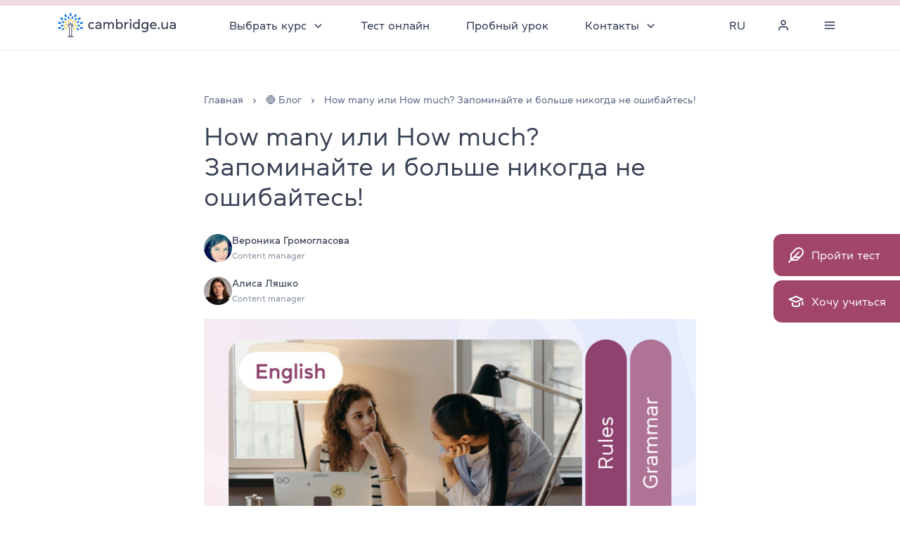

--- FILE ---
content_type: text/html; charset=UTF-8
request_url: https://cambridge.ua/blog/how-many-ili-how-much/
body_size: 64370
content:
<!doctype html>
<html lang="ru">
  <head>
    <meta charset="utf-8">
    <meta http-equiv="x-ua-compatible" content="ie=edge">
    <meta name="viewport" content="width=device-width, initial-scale=1.0, maximum-scale=1.0, viewport-fit=cover, user-scalable=no">
    <link rel="shortcut icon" href="/app/themes/sage/dist/images/favicon/favicon.ico" type="image/x-icon">
    <link rel="apple-touch-icon" sizes="180x180" href="/app/themes/sage/dist/images/favicon/apple-touch-icon.png">
    <link rel="icon" type="image/png" sizes="32x32" href="/app/themes/sage/dist/images/favicon/favicon-32x32.png">
    <link rel="icon" type="image/png" sizes="16x16" href="/app/themes/sage/dist/images/favicon/favicon-16x16.png">
    <link rel="manifest" href="/app/themes/sage/dist/images/favicon/site.webmanifest">

    <link rel="preload" as="font" href="/app/themes/sage/dist/fonts/Daikon-Bold.woff2" type="font/woff2" crossorigin>
    <link rel="preload" as="font" href="/app/themes/sage/dist/fonts/Daikon-Medium.woff2" type="font/woff2" crossorigin>
    <link rel="preload" as="font" href="/app/themes/sage/dist/fonts/Daikon-Regular.woff2" type="font/woff2" crossorigin>
    <link rel="preload" as="font" href="/app/themes/sage/dist/fonts/Daikon-SemiBold.woff2" type="font/woff2" crossorigin>

    
    
    <title>How much или How many: правила и примеры использования</title>
<style type="text/css">			.heateorSssInstagramBackground{background:radial-gradient(circle at 30% 107%,#fdf497 0,#fdf497 5%,#fd5949 45%,#d6249f 60%,#285aeb 90%)}
											.heateor_sss_horizontal_sharing .heateorSssSharing,.heateor_sss_standard_follow_icons_container .heateorSssSharing{
							color: #fff;
						border-width: 0px;
			border-style: solid;
			border-color: transparent;
		}
				.heateor_sss_horizontal_sharing .heateorSssTCBackground{
			color:#666;
		}
				.heateor_sss_horizontal_sharing .heateorSssSharing:hover,.heateor_sss_standard_follow_icons_container .heateorSssSharing:hover{
						border-color: transparent;
		}
		.heateor_sss_vertical_sharing .heateorSssSharing,.heateor_sss_floating_follow_icons_container .heateorSssSharing{
							color: #fff;
						border-width: 0px;
			border-style: solid;
			border-color: transparent;
		}
				.heateor_sss_vertical_sharing .heateorSssTCBackground{
			color:#666;
		}
				.heateor_sss_vertical_sharing .heateorSssSharing:hover,.heateor_sss_floating_follow_icons_container .heateorSssSharing:hover{
						border-color: transparent;
		}
		
		@media screen and (max-width:783px) {.heateor_sss_vertical_sharing{display:none!important}}@media screen and (max-width:783px) {.heateor_sss_floating_follow_icons_container{display:none!important}}</style><meta name='robots' content='max-image-preview:large' />
<link rel="preload" href="https://cambridge.ua/app/themes/sage/dist/styles/app.css?id=ebc6f7a7b57599e302c0" fetchpriority="high" as="style">
<link rel="preload" as="style" href="https://cambridge.ua/app/plugins/posts-like-dislike/css/fontawesome/css/all.min.css?ver=1.0.5" fetchpriority="high">

<!-- This site is optimized with the Yoast SEO plugin v13.5 - https://yoast.com/wordpress/plugins/seo/ -->
<meta name="description" content="Наверное, каждый из нас хоть раз в жизни путал как спросить на английском про количество чего-либо: how much или how many. Ответ вы найдете в нашей статье✔️"/>
<meta name="robots" content="max-snippet:-1, max-image-preview:large, max-video-preview:-1"/>
<link rel="canonical" href="https://cambridge.ua/blog/how-many-ili-how-much/" />
<meta property="og:locale" content="ru_RU" />
<meta property="og:type" content="article" />
<meta property="og:title" content="How many или How much? Запоминайте и больше никогда не ошибайтесь!" />
<meta property="og:description" content="Наверное, каждый из нас хоть раз в жизни путал как спросить на английском про количество чего-либо: how much или how many. Ответ вы найдете в нашей статье✔️" />
<meta property="og:url" content="https://cambridge.ua/blog/how-many-ili-how-much/" />
<meta property="og:site_name" content="Cambridge.ua" />
<meta property="article:publisher" content="https://www.facebook.com/cambridge.ua/" />
<meta property="article:tag" content="General English" />
<meta property="article:tag" content="Grammar" />
<meta property="article:tag" content="Words&amp;Phrases" />
<meta property="article:section" content="Лексика английского" />
<meta property="article:published_time" content="2024-12-06T08:50:50+00:00" />
<meta property="article:modified_time" content="2025-09-27T16:02:38+00:00" />
<meta property="og:updated_time" content="2025-09-27T16:02:38+00:00" />
<meta property="fb:app_id" content="2126959120666109" />
<meta property="og:image" content="https://cambridge.ua/app/uploads/2022/05/how-many-yly-how-much_-zapomynajte-y-bolshe-ne-oshybajtes.jpg" />
<meta property="og:image:secure_url" content="https://cambridge.ua/app/uploads/2022/05/how-many-yly-how-much_-zapomynajte-y-bolshe-ne-oshybajtes.jpg" />
<meta property="og:image:width" content="1200" />
<meta property="og:image:height" content="630" />
<meta property="og:locale:alternate" content="uk_UA" />
<meta name="twitter:card" content="summary_large_image" />
<meta name="twitter:description" content="Наверное, каждый из нас хоть раз в жизни путал как спросить на английском про количество чего-либо: how much или how many. Ответ вы найдете в нашей статье✔️" />
<meta name="twitter:title" content="How many або How much? ✍ Різниця та правила використання" />
<meta name="twitter:image" content="https://cambridge.ua/app/uploads/2022/05/how-many-yly-how-much_-zapomynajte-y-bolshe-ne-oshybajtes.jpg" />
<!-- / Yoast SEO plugin. -->

<link rel='stylesheet' id='kk-star-ratings-css'  href='https://cambridge.ua/app/plugins/kk-star-ratings/public/css/kk-star-ratings.css?ver=4.2.0' type='text/css' media='all' />
<style id='kk-star-ratings-inline-css' type='text/css'>
.kk-star-ratings .kksr-stars .kksr-star {
        margin-right: 10px;
    }
    [dir="rtl"] .kk-star-ratings .kksr-stars .kksr-star {
        margin-left: 10px;
        margin-right: 0;
    }
</style>
<link rel='stylesheet' id='pld-font-awesome-css'  href='https://cambridge.ua/app/plugins/posts-like-dislike/css/fontawesome/css/all.min.css?ver=1.0.5' type='text/css' media='all' />
<link rel='stylesheet' id='pld-frontend-css'  href='https://cambridge.ua/app/plugins/posts-like-dislike/css/pld-frontend.css?ver=1.0.5' type='text/css' media='all' />
<link rel='stylesheet' id='sage/app.css-css'  href='https://cambridge.ua/app/themes/sage/dist/styles/app.css?id=ebc6f7a7b57599e302c0' type='text/css' media='all' />
<script type='text/javascript' src='https://cambridge.ua/wp/wp-includes/js/jquery/jquery.min.js' id='jquery-js'></script>
<script type='text/javascript' id='pld-frontend-js-extra'>
/* <![CDATA[ */
var pld_js_object = {"admin_ajax_url":"https:\/\/cambridge.ua\/wp\/wp-admin\/admin-ajax.php","admin_ajax_nonce":"02205907bf"};
/* ]]> */
</script>
<script type='text/javascript' defer src='https://cambridge.ua/app/plugins/posts-like-dislike/js/pld-frontend.js?ver=1.0.5' id='pld-frontend-js'></script>
<style></style><link rel="alternate" hreflang="x-default" href="https://cambridge.ua/blog/how-many-ili-how-much/"/>
<link rel="alternate" hreflang="ru-ua" href="https://cambridge.ua/blog/how-many-ili-how-much/"/>
<link rel="alternate" hreflang="uk-ua" href="https://cambridge.ua/uk/blog/how-many-ili-how-much/"/>
<script defer fetchpriority="high" src="/app/themes/sage/dist/scripts/header.js" ></script><script type="application/ld+json">
    {
        "@context": "http://schema.org",
        "@type": "Article",
        "mainEntityOfPage": {
            "@type": "WebPage",
            "@id": "https://cambridge.ua/blog/how-many-ili-how-much/"
        },
        "headline": "How many или How much? Запоминайте и больше никогда не ошибайтесь!",
        "image": [
            "https://cambridge.ua/app/uploads/2022/05/how-many-yly-how-much_-zapomynajte-y-bolshe-ne-oshybajtes.jpg"
        ],
        "datePublished": "06.12.2024",
        "author": {
            "@type": "Person",
            "name": ["Вероника Громогласова", "Алиса Ляшко"]
        }
    }

</script>
<script type="application/ld+json">
                    {
                        "@context": "https://schema.org",
                        "@type": "WebPage",
                        "name": "How many или How much? Запоминайте и больше никогда не ошибайтесь!",
                        "description": "Наверное, каждый из нас хоть раз в жизни путал как спросить на английском про количество чего-либо: how much или how many. Ответ вы найдете в нашей статье✔️",
                        "publisher": {
                            "@type": "Organization",
                            "name": "Cambridge.ua",
                            "sameAs": "https://cambridge.ua/"
                        }
                    }
                    </script>    <script>
      window._translations = {"json":{"Newsletter subscription":"\u041f\u043e\u0434\u043f\u0438\u0441\u043a\u0430 \u043d\u0430 \u0440\u0430\u0441\u0441\u044b\u043b\u043a\u0443","A selection of words, tips and articles on learning English":"\u041f\u043e\u0434\u0431\u043e\u0440\u043a\u0438 \u0441\u043b\u043e\u0432, \u0441\u043e\u0432\u0435\u0442\u044b \u0438 \u0441\u0442\u0430\u0442\u044c\u0438 \u043f\u043e \u0438\u0437\u0443\u0447\u0435\u043d\u0438\u044e \u0430\u043d\u0433\u043b\u0438\u0439\u0441\u043a\u043e\u0433\u043e","News and articles for English teachers":"\u041d\u043e\u0432\u043e\u0441\u0442\u0438 \u0438 \u0441\u0442\u0430\u0442\u044c\u0438 \u0434\u043b\u044f \u043f\u0440\u0435\u043f\u043e\u0434\u0430\u0432\u0430\u0442\u0435\u043b\u0435\u0439 \u0430\u043d\u0433\u043b\u0438\u0439\u0441\u043a\u043e\u0433\u043e","Subscribe":"\u041f\u043e\u0434\u043f\u0438\u0441\u0430\u0442\u044c\u0441\u044f","Enter your email address":"\u0412\u0432\u0435\u0434\u0438\u0442\u0435 email","Thank you for being with us!":"\u0421\u043f\u0430\u0441\u0438\u0431\u043e, \u0447\u0442\u043e \u0432\u044b \u0441 \u043d\u0430\u043c\u0438!","Check your inbox to confirm your subscription":"\u041f\u0440\u043e\u0441\u043c\u043e\u0442\u0440\u0438\u0442\u0435 \u0441\u0432\u043e\u0439 \u044d\u043b\u0435\u043a\u0442\u0440\u043e\u043d\u043d\u044b\u0439 \u044f\u0449\u0438\u043a \u0434\u043b\u044f \u043f\u043e\u0434\u0442\u0432\u0435\u0440\u0436\u0434\u0435\u043d\u0438\u044f \u043f\u043e\u0434\u043f\u0438\u0441\u043a\u0438.","Show more reviews":"\u041f\u043e\u043a\u0430\u0437\u0430\u0442\u044c \u0431\u043e\u043b\u044c\u0448\u0435 \u043e\u0442\u0437\u044b\u0432\u043e\u0432","group location online":"\u041e\u043d\u043b\u0430\u0439\u043d","group location offline":"\u041e\u0444\u043b\u0430\u0439\u043d","group module one":"\u043c\u043e\u0434\u0443\u043b\u044c \u043f\u043e","group module lot":"\u043c\u043e\u0434\u0443\u043b\u044f \u043f\u043e","group modules":"\u043c\u043e\u0434\u0443\u043b\u0435\u0439 \u043f\u043e","group lessons":"\u0437\u0430\u043d\u044f\u0442\u0438\u0439","group teacher":"\u041f\u0440\u0435\u043f\u043e\u0434\u0430\u0432\u0430\u0442\u0435\u043b\u044c","group start":"\u0413\u0440\u0443\u043f\u043f\u0430 \u0441\u0442\u0430\u0440\u0442\u0443\u0435\u0442","group started":"\u0413\u0440\u0443\u043f\u043f\u0430 \u0441\u0442\u0430\u0440\u0442\u043e\u0432\u0430\u043b\u0430","mon":"\u041f\u043e\u043d\u0435\u0434\u0435\u043b\u044c\u043d\u0438\u043a","tue":"\u0412\u0442\u043e\u0440\u043d\u0438\u043a","wed":"\u0421\u0440\u0435\u0434\u0430","thu":"\u0427\u0435\u0442\u0432\u0435\u0440\u0433","fri":"\u041f\u044f\u0442\u043d\u0438\u0446\u0430","sat":"\u0421\u0443\u0431\u0431\u043e\u0442\u0430","sun":"\u0412\u043e\u0441\u043a\u0440\u0435\u0441\u0435\u043d\u044c\u0435","price per module":"\u0433\u0440\u043d \u0437\u0430 \u043c\u043e\u0434\u0443\u043b\u044c","group status":"\u0421\u0442\u0430\u0442\u0443\u0441","Show more groups":"\u041f\u043e\u043a\u0430\u0437\u0430\u0442\u044c \u0431\u043e\u043b\u044c\u0448\u0435 \u0433\u0440\u0443\u043f\u043f","groups-show-more":"\u041f\u043e\u043a\u0430\u0437\u0430\u0442\u044c \u0431\u043e\u043b\u044c\u0448\u0435","groups-course":"\u041a\u0443\u0440\u0441","groups-format":"\u0424\u043e\u0440\u043c\u0430\u0442","groups-level":"\u0423\u0440\u043e\u0432\u0435\u043d\u044c","groups-shedule":"\u0420\u0430\u0441\u043f\u0438\u0441\u0430\u043d\u0438\u0435","groups-discount":"\u0410\u043a\u0446\u0438\u0438 \u0438 \u0441\u043a\u0438\u0434\u043a\u0438","groups-start":"\u041d\u0430\u0447\u0430\u043b\u043e \u0437\u0430\u043d\u044f\u0442\u0438\u0439","groups-month":"\u043c\u0435\u0441\u044f\u0446\u0430:","groups-modules":"\u043c\u043e\u0434\u0443\u043b\u044f \u043f\u043e","groups-lessons":"\u0437\u0430\u043d\u044f\u0442\u0438\u0439","groups-per-week":"\u0440\u0430\u0437\u0430 \u0432 \u043d\u0435\u0434\u0435\u043b\u044e \u043f\u043e","groups-hours":"\u0447\u0430\u0441\u0430","groups-cost":"\u0421\u0442\u043e\u0438\u043c\u043e\u0441\u0442\u044c","groups-duration-course":"\u0414\u043b\u0438\u0442\u0435\u043b\u044c\u043d\u043e\u0441\u0442\u044c \u043a\u0443\u0440\u0441\u0430","groups-per-module":"\u0417\u0430 1 \u043c\u043e\u0434\u0443\u043b\u044c","groups-set-on":"\u041d\u0430\u0431\u043e\u0440 \u043d\u0430","groups-per-course":"\u0417\u0430 \u0432\u0435\u0441\u044c \u043a\u0443\u0440\u0441 \u0441\u0440\u0430\u0437\u0443","groups-remaining-places":"\u041e\u0441\u0442\u0430\u043b\u043e\u0441\u044c \u043c\u0435\u0441\u0442 \u0432 \u0433\u0440\u0443\u043f\u043f\u0435","groups-of":"\u0438\u0437","groups-teacher":"\u041f\u0440\u0435\u043f\u043e\u0434\u0430\u0432\u0430\u0442\u0435\u043b\u044c","groups-education":"\u041e\u0431\u0440\u0430\u0437\u043e\u0432\u0430\u043d\u0438\u0435 \u0438 \u043a\u0432\u0430\u043b\u0438\u0444\u0438\u043a\u0430\u0446\u0438\u0438","groups-certificate":"\u0421\u0435\u0440\u0442\u0438\u0444\u0438\u043a\u0430\u0442\u044b \u0438 \u043d\u0430\u0433\u0440\u0430\u0434\u044b","groups-course-desc":"\u041e\u043f\u0438\u0441\u0430\u043d\u0438\u0435 \u043a\u0443\u0440\u0441\u0430","groups-for-whom":"\u041a\u043e\u043c\u0443 \u0431\u0443\u0434\u0435\u0442 \u043f\u043e\u043b\u0435\u0437\u0435\u043d \u043a\u0443\u0440\u0441","groups-benefits":"\u041f\u043b\u044e\u0441\u044b \u043a\u0443\u0440\u0441\u0430","groups-program":"\u041f\u0440\u043e\u0433\u0440\u0430\u043c\u043c\u0430 \u043a\u0443\u0440\u0441\u0430","groups-materials":"\u0423\u0447\u0435\u0431\u043d\u0438\u043a\u0438 \u0438 \u043c\u0430\u0442\u0435\u0440\u0438\u0430\u043b\u044b","groups-materials_paper":"\u0411\u0443\u043c\u0430\u0436\u043d\u0430\u044f \u0432\u0435\u0440\u0441\u0438\u044f","groups-materials_digital":"\u042d\u043b\u0435\u043a\u0442\u0440\u043e\u043d\u043d\u0430\u044f \u0432\u0435\u0440\u0441\u0438\u044f","groups-rate":"\u041e\u0446\u0435\u043d\u043a\u0430","groups-certificate-after-course":"\u0421\u0435\u0440\u0442\u0438\u0444\u0438\u043a\u0430\u0442 \u043f\u043e\u0441\u043b\u0435 \u043a\u0443\u0440\u0441\u0430","groups-registration-exam":"\u0420\u0435\u0433\u0438\u0441\u0442\u0440\u0430\u0446\u0438\u044f \u043d\u0430 \u044d\u043a\u0437\u0430\u043c\u0435\u043d","groups-registration":"\u0420\u0435\u0433\u0438\u0441\u0442\u0440\u0430\u0446\u0438\u044f","groups-visits-1":"(\u041f\u043e\u0441\u0435\u0449\u0430\u0435\u043c\u043e\u0441\u0442\u044c \u0432\u044b\u0448\u0435 60% \u0438 \u0440\u0435\u0437\u0443\u043b\u044c\u0442\u0430\u0442\u044b \u0444\u0438\u043d\u0430\u043b\u044c\u043d\u043e\u0433\u043e \u0442\u0435\u0441\u0442\u0430 \u2014 A,B \u0438\u043b\u0438 C)","groups-visits-2":"(\u041f\u043e\u0441\u0435\u0449\u0430\u0435\u043c\u043e\u0441\u0442\u044c \u043d\u0438\u0436\u0435 60% \u0438\u043b\u0438 \u0440\u0435\u0437\u0443\u043b\u044c\u0442\u0430\u0442\u044b \u0444\u0438\u043d\u0430\u043b\u044c\u043d\u043e\u0433\u043e \u0442\u0435\u0441\u0442\u0430 \u2014 D, F)","groups-registration-in-center":"\u0420\u0435\u0433\u0438\u0441\u0442\u0440\u0430\u0446\u0438\u044f \u043d\u0430 \u044d\u043a\u0437\u0430\u043c\u0435\u043d \u0432 \u043d\u0430\u0448\u0435\u043c \u0442\u0435\u0441\u0442-\u0446\u0435\u043d\u0442\u0440\u0435 UA007.","groups-discount-for-students":"\u0421\u043a\u0438\u0434\u043a\u0438 \u0434\u043b\u044f \u043d\u0430\u0448\u0438\u0445 \u0441\u0442\u0443\u0434\u0435\u043d\u0442\u043e\u0432:","groups-address":" (\u0432 \u043d\u0430\u0448\u0435\u043c \u0446\u0435\u043d\u0442\u0440\u0435 \u043f\u043e \u0430\u0434\u0440\u0435\u0441\u0443 \u2013 \u0433. \u041a\u0438\u0435\u0432, \u0443\u043b. \u042f\u0440\u043e\u0441\u043b\u0430\u0432\u043e\u0432 \u0412\u0430\u043b, 13\/2-\u0431)","groups-options":"\u0414\u043e\u043f\u043e\u043b\u043d\u0438\u0442\u0435\u043b\u044c\u043d\u044b\u0435 \u043e\u043f\u0446\u0438\u0438","groups-work-off":"\u041e\u0442\u0440\u0430\u0431\u043e\u0442\u043a\u0438: \u043f\u0440\u0438 \u043f\u0440\u043e\u043f\u0443\u0441\u043a\u0435 3 \u0437\u0430\u043d\u044f\u0442\u0438\u0439 \u0438 \u0431\u043e\u043b\u044c\u0448\u0435 \u2013 \u0431\u0435\u0441\u043f\u043b\u0430\u0442\u043d\u043e\u0435 \u0438\u043d\u0434\u0438\u0432\u0438\u0434\u0443\u0430\u043b\u044c\u043d\u043e\u0435 \u0437\u0430\u043d\u044f\u0442\u0438\u0435 \u0434\u043b\u044f \u043e\u0442\u0440\u0430\u0431\u043e\u0442\u043a\u0438 \u043f\u0440\u043e\u043f\u0443\u0449\u0435\u043d\u043d\u043e\u0433\u043e \u043c\u0430\u0442\u0435\u0440\u0438\u0430\u043b\u0430","groups-clubs":"\u041a\u043b\u0443\u0431\u044b: \u0431\u0435\u0441\u043f\u043b\u0430\u0442\u043d\u044b\u0435 \u043a\u043b\u0443\u0431\u044b \u0434\u043b\u044f \u043d\u0430\u0448\u0438\u0445 \u0441\u0442\u0443\u0434\u0435\u043d\u0442\u043e\u0432 \u043f\u043e \u0432\u044b\u0445\u043e\u0434\u043d\u044b\u043c","groups-library":"\u0411\u0438\u0431\u043b\u0438\u043e\u0442\u0435\u043a\u0430: \u0431\u0435\u0441\u043f\u043b\u0430\u0442\u043d\u0430\u044f \u0431\u0438\u0431\u043b\u0438\u043e\u0442\u0435\u043a\u0430 \u0445\u0443\u0434\u043e\u0436\u0435\u0441\u0442\u0432\u0435\u043d\u043d\u043e\u0439 \u0438 \u0430\u0434\u0430\u043f\u0442\u0438\u0440\u043e\u0432\u0430\u043d\u043d\u043e\u0439 \u043b\u0438\u0442\u0435\u0440\u0430\u0442\u0443\u0440\u044b","groups-how-to-sign-up":"\u041a\u0430\u043a \u0437\u0430\u043f\u0438\u0441\u0430\u0442\u044c\u0441\u044f (\u043f\u0440\u043e\u0432\u0435\u0440\u043a\u0430 \u0443\u0440\u043e\u0432\u043d\u044f)","groups-for-registration":"\u0414\u043b\u044f \u0437\u0430\u043f\u0438\u0441\u0438 \u0432 \u0433\u0440\u0443\u043f\u043f\u0443 \u043d\u0435\u043e\u0431\u0445\u043e\u0434\u0438\u043c\u043e \u043f\u0440\u043e\u0439\u0442\u0438 \u0442\u0435\u0441\u0442\u0438\u0440\u043e\u0432\u0430\u043d\u0438\u0435 \u0434\u043b\u044f \u043e\u043f\u0440\u0435\u0434\u0435\u043b\u0435\u043d\u0438\u044f \u0443\u0440\u043e\u0432\u043d\u044f, \u043a\u043e\u0442\u043e\u0440\u043e\u0435 \u0441\u043e\u0441\u0442\u043e\u0438\u0442 \u0438\u0437 2-\u0445 \u0447\u0430\u0441\u0442\u0435\u0439:","groups-grammar-test":"1) \u043b\u0435\u043a\u0441\u0438\u043a\u043e-\u0433\u0440\u0430\u043c\u043c\u0430\u0442\u0438\u0447\u0435\u0441\u043a\u0438\u0439 ","groups-online-test":"\u0442\u0435\u0441\u0442 \u043e\u043d\u043b\u0430\u0439\u043d","groups-individual-test":"2) \u0438\u043d\u0434\u0438\u0432\u0438\u0434\u0443\u0430\u043b\u044c\u043d\u0430\u044f \u043f\u0440\u043e\u0432\u0435\u0440\u043a\u0430 \u043d\u0430\u0432\u044b\u043a\u043e\u0432 \u043f\u0438\u0441\u044c\u043c\u0430 \u0438 \u0433\u043e\u0432\u043e\u0440\u0435\u043d\u0438\u044f","groups-read":"\u0427\u0438\u0442\u0430\u0442\u044c \u0432","group_card_sale":"\u0410\u043a\u0446\u0438\u044f","group-price-per-1-module":"\u0417\u0430 \u043c\u043e\u0434\u0443\u043b\u044c","group-price-per-1-month":"\u0417\u0430 \u043c\u0435\u0441\u044f\u0446","group-price-per-course":"\u0417\u0430 \u0432\u0435\u0441\u044c \u043a\u0443\u0440\u0441 \u0441\u0440\u0430\u0437\u0443","group-price-per-60-min":"\u0417\u0430 60 \u043c\u0438\u043d","group-places-title":"\u041e\u0441\u0442\u0430\u043b\u043e\u0441\u044c \u043c\u0435\u0441\u0442","group-places-group_enrolment":"\u041f\u043e\u0441\u043f\u0435\u0448\u0438\u0442\u0435 \u0437\u0430\u0440\u0435\u0433\u0438\u0441\u0442\u0440\u0438\u0440\u043e\u0432\u0430\u0442\u044c\u0441\u044f. \u041f\u043e\u043c\u043d\u0438\u0442\u0435, \u0434\u043b\u044f \u0437\u0430\u043f\u0438\u0441\u0438 \u0432 \u0433\u0440\u0443\u043f\u043f\u0443 \u0432\u0430\u043c \u0435\u0449\u0435 \u043d\u0443\u0436\u043d\u043e \u0431\u0443\u0434\u0435\u0442 \u043f\u0440\u043e\u0439\u0442\u0438 \u0442\u0435\u0441\u0442 \u0434\u043b\u044f \u043e\u043f\u0440\u0435\u0434\u0435\u043b\u0435\u043d\u0438\u044f \u0443\u0440\u043e\u0432\u043d\u044f.","group-places-started_can_join":"\u0418\u0437 \u0441\u0442\u043e\u0438\u043c\u043e\u0441\u0442\u0438 \u0431\u0443\u0434\u0443\u0442 \u0432\u044b\u0447\u0442\u0435\u043d\u044b \u0437\u0430\u043d\u044f\u0442\u0438\u044f, \u043a\u043e\u0442\u043e\u0440\u044b\u0435 \u0433\u0440\u0443\u043f\u043f\u0430 \u0443\u0436\u0435 \u043e\u0442\u0437\u0430\u043d\u0438\u043c\u0430\u043b\u0430\u0441\u044c.","group_status_many":"\u0441\u0432\u043e\u0431\u043e\u0434\u043d\u044b\u0445 \u043c\u0435\u0441\u0442","group_status_single":"\u0441\u0432\u043e\u0431\u043e\u0434\u043d\u043e\u0435 \u043c\u0435\u0441\u0442\u043e","group_status_group_enrolment":"\u0418\u0434\u0451\u0442 \u043d\u0430\u0431\u043e\u0440","group_status_started_can_join":"\u0413\u0440\u0443\u043f\u043f\u0430 \u0437\u0430\u043d\u0438\u043c\u0430\u0435\u0442\u0441\u044f, \u043c\u043e\u0436\u043d\u043e \u043f\u0440\u0438\u0441\u043e\u0435\u0434\u0438\u043d\u0438\u0442\u044c\u0441\u044f","group_status_waiting_start_cant_join":"\u0413\u0440\u0443\u043f\u043f\u0430 \u0441\u0444\u043e\u0440\u043c\u0438\u0440\u043e\u0432\u0430\u043d\u0430","group_status_started_cant_join":"\u0413\u0440\u0443\u043f\u043f\u0430 \u0441\u0444\u043e\u0440\u043c\u0438\u0440\u043e\u0432\u0430\u043d\u0430","group_enroll_group_enrolment":"\u0417\u0430\u043f\u0438\u0441\u0430\u0442\u044c\u0441\u044f","group_enroll_started_can_join":"\u0417\u0430\u043f\u0438\u0441\u0430\u0442\u044c\u0441\u044f","group_enroll_waiting_start_cant_join":"\u0425\u043e\u0447\u0443 \u0432 \u043f\u043e\u0445\u043e\u0436\u0443\u044e \u0433\u0440\u0443\u043f\u043f\u0443","group_enroll_started_cant_join":"\u0425\u043e\u0447\u0443 \u0432 \u043f\u043e\u0445\u043e\u0436\u0443\u044e \u0433\u0440\u0443\u043f\u043f\u0443","group_time_one":"\u0440\u0430\u0437","group_time_many":"\u0440\u0430\u0437\u0430","group_time_lot":"\u0440\u0430\u0437","group_month_one":"\u043c\u0435\u0441\u044f\u0446","group_month_many":"\u043c\u0435\u0441\u044f\u0446\u0430","group_month_lot":"\u043c\u0435\u0441\u044f\u0446\u0435\u0432","group_module_one":"\u043c\u043e\u0434\u0443\u043b\u044c","group_module_many":"\u043c\u043e\u0434\u0443\u043b\u044f","group_module_lot":"\u043c\u043e\u0434\u0443\u043b\u0435\u0439","group_lesson_one":"\u0437\u0430\u043d\u044f\u0442\u0438\u0435","group_lesson_many":"\u0437\u0430\u043d\u044f\u0442\u0438\u044f","group_lesson_lot":"\u0437\u0430\u043d\u044f\u0442\u0438\u0439","group_hour_one":"\u0447\u0430\u0441","group_hour_many":"\u0447\u0430\u0441\u0430","group_hour_lot":"\u0447\u0430\u0441\u043e\u0432","group_place_one":"\u043c\u0435\u0441\u0442\u043e","group_place_many":"\u043c\u0435\u0441\u0442\u0430","group_place_lot":"\u043c\u0435\u0441\u0442","group_place_left":"\u043e\u0441\u0442\u0430\u043b\u043e\u0441\u044c","filter_open_button":"\u0424\u0438\u043b\u044c\u0442\u0440","filter_open_button_cambridge":"\u0411\u044b\u0441\u0442\u0440\u044b\u0439 \u043f\u043e\u0438\u0441\u043a \u0433\u0440\u0443\u043f\u043f\u044b","filter_name_levels":"\u0413\u0440\u0443\u043f\u043f\u044b \u0443\u0440\u043e\u0432\u043d\u044f","filter_name_programs":"\u041f\u0440\u043e\u0433\u0440\u0430\u043c\u043c\u044b \u043a\u0443\u0440\u0441\u0430","filter_name_choose":"\u0412\u044b \u0432\u044b\u0431\u0440\u0430\u043b\u0438","filter_name_course_type":"\u0422\u0438\u043f \u043a\u0443\u0440\u0441\u0430","filter_name_teachers":"\u041f\u0440\u0435\u043f\u043e\u0434\u0430\u0432\u0430\u0442\u0435\u043b\u044c","filter_name_class_time_type":"\u0412\u0440\u0435\u043c\u044f \u0437\u0430\u043d\u044f\u0442\u0438\u0439","filter_name_filter_location":"\u041c\u0435\u0441\u0442\u043e \u043f\u0440\u043e\u0432\u0435\u0434\u0435\u043d\u0438\u044f","filter_name_recruitment":"\u041d\u0430\u043b\u0438\u0447\u0438\u0435 \u043c\u0435\u0441\u0442","filter_find_out_level":"\u0423\u0437\u043d\u0430\u0442\u044c \u0441\u0432\u043e\u0439 \u0443\u0440\u043e\u0432\u0435\u043d\u044c","filter_no_teacher":"\u041f\u0440\u0435\u043f\u043e\u0434\u0430\u0432\u0430\u0442\u0435\u043b\u0435\u0439 \u043d\u0435 \u043d\u0430\u0439\u0434\u0435\u043d\u043e","filter_teachers_placeholder":"\u0412\u0432\u0435\u0434\u0438\u0442\u0435 \u0438\u043c\u044f \u0438\u043b\u0438 \u0432\u044b\u0431\u0435\u0440\u0438\u0442\u0435","filter_clean":"\u0421\u0431\u0440\u043e\u0441\u0438\u0442\u044c \u0444\u0438\u043b\u044c\u0442\u0440\u044b","filter_location_online":"\u041e\u043d\u043b\u0430\u0439\u043d","filter_location_offline":"\u0412 \u043d\u0430\u0448\u0435\u043c \u0446\u0435\u043d\u0442\u0440\u0435","filter_time_morning":"\u0423\u0442\u0440\u0435\u043d\u043d\u0438\u0435 \u0433\u0440\u0443\u043f\u043f\u044b","filter_time_day":"\u0414\u043d\u0435\u0432\u043d\u044b\u0435 \u0433\u0440\u0443\u043f\u043f\u044b","filter_time_evening":"\u0412\u0435\u0447\u0435\u0440\u043d\u0438\u0435 \u0433\u0440\u0443\u043f\u043f\u044b","filter-clear":"\u041e\u0447\u0438\u0441\u0442\u0438\u0442\u044c","filter-show":"\u041f\u043e\u043a\u0430\u0437\u0430\u0442\u044c","status_recruitment_in_progress":"\u0421\u043a\u0440\u044b\u0442\u044c \u0437\u0430\u043f\u043e\u043b\u043d\u0435\u043d\u043d\u044b\u0435 \u0433\u0440\u0443\u043f\u043f\u044b","status_recruitment_ended":"\u0421\u043a\u0440\u044b\u0442\u044c \u0437\u0430\u043f\u043e\u043b\u043d\u0435\u043d\u043d\u044b\u0435 \u0433\u0440\u0443\u043f\u043f\u044b","group location format online":"\u041e\u043d\u043b\u0430\u0439\u043d","group location format offline":"\u041e\u0444\u043b\u0430\u0439\u043d","search-post":"\u0411\u043b\u043e\u0433","search-news":"\u041d\u043e\u0432\u043e\u0441\u0442\u0438","search-reviews":"\u041e\u0442\u0437\u044b\u0432\u044b","clubs-status":"\u0421\u0442\u0430\u0442\u0443\u0441","clubs-level":"\u0423\u0440\u043e\u0432\u0435\u043d\u044c","clubs-in_progress":"\u0418\u0434\u0451\u0442 \u043d\u0430\u0431\u043e\u0440","clubs-full":"\u041a\u043b\u0443\u0431 \u0437\u0430\u043f\u043e\u043b\u043d\u0435\u043d","clubs-info":"\u0414\u043b\u044f \u043d\u0430\u0448\u0438\u0445 \u0441\u0442\u0443\u0434\u0435\u043d\u0442\u043e\u0432 \u2014 \u0431\u0435\u0441\u043f\u043b\u0430\u0442\u043d\u043e!","clubs-join":"\u0417\u0430\u043f\u0438\u0441\u0430\u0442\u044c\u0441\u044f","clubs-speaking-clubs":"\u0420\u0430\u0437\u0433\u043e\u0432\u043e\u0440\u043d\u044b\u0435 \u043a\u043b\u0443\u0431\u044b \u0430\u043d\u0433\u043b\u0438\u0439\u0441\u043a\u043e\u0433\u043e","clubs-speaking-clubs_description":"\u0420\u0430\u0437\u0432\u0438\u0442\u0438\u0435 \u043d\u0430\u0432\u044b\u043a\u043e\u0432 \u0443\u0441\u0442\u043d\u043e\u0439 \u0440\u0435\u0447\u0438. \u041e\u0431\u0449\u0435\u043d\u0438\u0435 \u043d\u0430 \u0440\u0430\u0437\u043d\u043e\u043e\u0431\u0440\u0430\u0437\u043d\u044b\u0435 \u0442\u0435\u043c\u044b, \u043a\u043e\u043c\u043c\u0443\u043d\u0438\u043a\u0430\u0442\u0438\u0432\u043d\u0430\u044f \u043c\u0435\u0442\u043e\u0434\u0438\u043a\u0430.","clubs-movie-clubs":"\u041a\u0438\u043d\u043e\u043a\u043b\u0443\u0431\u044b","clubs-movie-clubs_description":"\u0417\u0430\u043d\u044f\u0442\u0438\u044f \u0432\u043a\u043b\u044e\u0447\u0430\u044e\u0442 \u043f\u0440\u043e\u0441\u043c\u043e\u0442\u0440 \u0444\u0440\u0430\u0433\u043c\u0435\u043d\u0442\u0430 \u0444\u0438\u043b\u044c\u043c\u0430 \u043d\u0430 \u044f\u0437\u044b\u043a\u0435 \u043e\u0440\u0438\u0433\u0438\u043d\u0430\u043b\u0430, \u0440\u0430\u0431\u043e\u0442\u0443 \u0441 \u043d\u043e\u0432\u043e\u0439 \u043b\u0435\u043a\u0441\u0438\u043a\u043e\u0439 \u0438 \u0433\u0440\u0430\u043c\u043c\u0430\u0442\u0438\u043a\u043e\u0439, \u043a\u0435\u0439\u0441-\u0441\u0442\u0430\u0434\u0438.","clubs-library":"\u041d\u0430\u0448\u0430 \u0431\u0438\u0431\u043b\u0438\u043e\u0442\u0435\u043a\u0430","clubs-library_description":"\u041f\u043e\u0441\u043b\u0435\u0434\u043d\u0438\u0435 \u043d\u043e\u043c\u0435\u0440\u0430 \u0432\u0435\u0434\u0443\u0449\u0438\u0445 \u0430\u043c\u0435\u0440\u0438\u043a\u0430\u043d\u0441\u043a\u0438\u0445 \u0438 \u0431\u0440\u0438\u0442\u0430\u043d\u0441\u043a\u0438\u0445 \u0438\u0437\u0434\u0430\u043d\u0438\u0439, \u0442\u0430\u043a\u0438\u0445 \u043a\u0430\u043a New Yorker, Dazed and Confused, National Geographic, Wired \u0438 The Economist.","clubs-grammar-clubs":"\u0413\u0440\u0430\u043c\u043c\u0430\u0442\u0438\u0447\u0435\u0441\u043a\u0438\u0435 \u043a\u043b\u0443\u0431\u044b","clubs-grammar-clubs_description":"\u0418\u043d\u0442\u0435\u0440\u0430\u043a\u0442\u0438\u0432\u043d\u044b\u0435 \u0437\u0430\u043d\u044f\u0442\u0438\u044f \u043f\u043e \u0433\u0440\u0430\u043c\u043c\u0430\u0442\u0438\u043a\u0435 \u043d\u0430 \u0442\u0435\u043c\u044b, \u0441 \u043a\u043e\u0442\u043e\u0440\u044b\u043c\u0438 \u0447\u0430\u0449\u0435 \u0432\u0441\u0435\u0433\u043e \u0432\u043e\u0437\u043d\u0438\u043a\u0430\u044e\u0442 \u0441\u043b\u043e\u0436\u043d\u043e\u0441\u0442\u0438 \u043f\u0440\u0438 \u0438\u0437\u0443\u0447\u0435\u043d\u0438\u0438 \u044f\u0437\u044b\u043a\u0430.","clubs-book-clubs":"\u041a\u043d\u0438\u0436\u043d\u044b\u0435 \u043a\u043b\u0443\u0431\u044b","clubs-book-clubs_description":"\u0427\u0442\u0435\u043d\u0438\u0435 \u0443\u0432\u043b\u0435\u043a\u0430\u0442\u0435\u043b\u044c\u043d\u044b\u0445 \u043a\u043d\u0438\u0433 \u0432 \u043e\u0440\u0438\u0433\u0438\u043d\u0430\u043b\u0435, \u043e\u0431\u0441\u0443\u0436\u0434\u0435\u043d\u0438\u0435 \u0438 \u0430\u043d\u0430\u043b\u0438\u0437 \u043f\u0440\u043e\u0447\u0438\u0442\u0430\u043d\u043d\u043e\u0433\u043e, \u0438\u0437\u0443\u0447\u0435\u043d\u0438\u0435 \u043d\u043e\u0432\u043e\u0439 \u043b\u0435\u043a\u0441\u0438\u043a\u0438.","clubs-kids-clubs":"\u0414\u0435\u0442\u0441\u043a\u0438\u0435 \u0440\u0430\u0437\u0433\u043e\u0432\u043e\u0440\u043d\u044b\u0435 \u043a\u043b\u0443\u0431\u044b","clubs-kids-clubs_description":"\u041c\u0430\u043b\u0435\u043d\u044c\u043a\u0438\u0435 \u0441\u0442\u0443\u0434\u0435\u043d\u0442\u044b \u043c\u043e\u0433\u0443\u0442 \u0443\u0447\u0430\u0441\u0442\u0432\u043e\u0432\u0430\u0442\u044c \u0432 \u0440\u0430\u0437\u0433\u043e\u0432\u043e\u0440\u043d\u044b\u0445 \u0437\u0430\u0434\u0430\u0447\u0430\u0445 \u0438 \u0432 \u0438\u0433\u0440\u0430\u0445, \u043a\u043e\u0442\u043e\u0440\u044b\u0435 \u0441\u043e\u043e\u0442\u0432\u0435\u0442\u0441\u0442\u0432\u0443\u044e\u0442 \u0438\u0445 \u0432\u043e\u0437\u0440\u0430\u0441\u0442\u0443 \u0438 \u0438\u043d\u0442\u0435\u0440\u0435\u0441\u0430\u043c.","clubs-game-clubs":"\u0418\u0433\u0440\u043e\u0432\u044b\u0435 \u043a\u043b\u0443\u0431\u044b","clubs-game-clubs_description":"\u0420\u0430\u0437\u0432\u0438\u0442\u0438\u0435 \u0440\u0430\u0437\u0433\u043e\u0432\u043e\u0440\u043d\u043e\u0433\u043e \u0430\u043d\u0433\u043b\u0438\u0439\u0441\u043a\u043e\u0433\u043e \u0432\u043e \u0432\u0440\u0435\u043c\u044f \u0443\u0432\u043b\u0435\u043a\u0430\u0442\u0435\u043b\u044c\u043d\u044b\u0445 \u0438\u0433\u0440.","clubs-business-clubs":"\u0411\u0438\u0437\u043d\u0435\u0441 \u043a\u043b\u0443\u0431\u044b","clubs-business-clubs_description":"\u041e\u0431\u0449\u0435\u043d\u0438\u0435 \u043d\u0430 \u0430\u043d\u0433\u043b\u0438\u0439\u0441\u043a\u043e\u043c \u043d\u0430 \u0434\u0435\u043b\u043e\u0432\u0443\u044e \u0442\u0435\u043c\u0430\u0442\u0438\u043a\u0443, \u0443\u0441\u0432\u043e\u0435\u043d\u0438\u0435 \u0430\u043d\u0433\u043b\u0438\u0439\u0441\u043a\u043e\u0439 \u0431\u0438\u0437\u043d\u0435\u0441-\u043b\u0435\u043a\u0441\u0438\u043a\u0438.","clubs-pronunciation-clubs":"\u041a\u043b\u0443\u0431\u044b \u043f\u043e \u0430\u0443\u0434\u0438\u0440\u043e\u0432\u0430\u043d\u0438\u044e","clubs-pronunciation-clubs_description":"\u0412\u044b \u043f\u043e\u0433\u0440\u0443\u0437\u0438\u0442\u0435\u0441\u044c \u0432 \u0430\u043d\u0433\u043b\u043e\u044f\u0437\u044b\u0447\u043d\u0443\u044e \u0441\u0440\u0435\u0434\u0443, \u0441\u043b\u0443\u0448\u0430\u044f \u043d\u043e\u0432\u0435\u0439\u0448\u0438\u0435 \u043f\u043e\u0434\u043a\u0430\u0441\u0442\u044b, \u043f\u0440\u043e\u0441\u043c\u0430\u0442\u0440\u0438\u0432\u0430\u044f \u0432\u0438\u0434\u0435\u043e \u0438 \u043e\u0442\u0440\u044b\u0432\u043a\u0438 \u0438\u0437 \u0441\u043e\u0432\u0440\u0435\u043c\u0435\u043d\u043d\u044b\u0445 \u0444\u0438\u043b\u044c\u043c\u043e\u0432","clubs-listening-clubs":"\u041a\u043b\u0443\u0431\u044b \u043f\u043e \u0430\u0443\u0434\u0438\u0440\u043e\u0432\u0430\u043d\u0438\u044e","clubs-listening-clubs_description":"\u0412\u044b \u043f\u043e\u0433\u0440\u0443\u0437\u0438\u0442\u0435\u0441\u044c \u0432 \u0430\u043d\u0433\u043b\u043e\u044f\u0437\u044b\u0447\u043d\u0443\u044e \u0441\u0440\u0435\u0434\u0443, \u0441\u043b\u0443\u0448\u0430\u044f \u043d\u043e\u0432\u0435\u0439\u0448\u0438\u0435 \u043f\u043e\u0434\u043a\u0430\u0441\u0442\u044b, \u043f\u0440\u043e\u0441\u043c\u0430\u0442\u0440\u0438\u0432\u0430\u044f \u0432\u0438\u0434\u0435\u043e \u0438 \u043e\u0442\u0440\u044b\u0432\u043a\u0438 \u0438\u0437 \u0441\u043e\u0432\u0440\u0435\u043c\u0435\u043d\u043d\u044b\u0445 \u0444\u0438\u043b\u044c\u043c\u043e\u0432","clubs-price":"\u0433\u0440\u043d","clubs-location-online":"\u041e\u043d\u043b\u0430\u0439\u043d ","clubs-location-offline":"\u0412 \u043d\u0430\u0448\u0435\u043c \u0446\u0435\u043d\u0442\u0440\u0435","clubs-teacher":"\u041f\u0440\u0435\u043f\u043e\u0434\u0430\u0432\u0430\u0442\u0435\u043b\u044c","app-form-title":"\u041e\u043d\u043b\u0430\u0439\u043d-\u0437\u0430\u044f\u0432\u043a\u0430","app-form-testing":"\u0422\u0435\u0441\u0442\u0438\u0440\u043e\u0432\u0430\u043d\u0438\u0435 \u043e\u0442 \u043d\u0430\u0448\u0435\u0433\u043e \u0446\u0435\u043d\u0442\u0440\u0430","app-form-linguaskill":"\u0422\u0435\u0441\u0442 Linguaskill","app-form-name":"\u0412\u0430\u0448\u0435 \u0438\u043c\u044f","app-form-company":"\u041a\u043e\u043c\u043f\u0430\u043d\u0438\u044f","app-form-email":"\u0412\u0430\u0448 email","app-form-phone":"\u0412\u0430\u0448 \u0442\u0435\u043b\u0435\u0444\u043e\u043d","app-form-comment":"\u041a\u043e\u043c\u043c\u0435\u043d\u0442\u0430\u0440\u0438\u0439","app-form-send":"\u041e\u0442\u043f\u0440\u0430\u0432\u0438\u0442\u044c","app-form-already-studied":"\u042f \u0443\u0436\u0435 \u0443 \u0432\u0430\u0441 \u0443\u0447\u0438\u043b\u0441\u044f\/\u0443\u0447\u0438\u043b\u0430\u0441\u044c","app-form-consent":"\u0421\u043e\u0433\u043b\u0430\u0441\u0438\u0435 \u043d\u0430 \u043e\u0431\u0440\u0430\u0431\u043e\u0442\u043a\u0443 \u043f\u0435\u0440\u0441\u043e\u043d\u0430\u043b\u044c\u043d\u044b\u0445 \u0434\u0430\u043d\u043d\u044b\u0445","app-form-valid-company":"\u041f\u043e\u0436\u0430\u043b\u0443\u0439\u0441\u0442\u0430, \u0443\u043a\u0430\u0436\u0438\u0442\u0435 \u043a\u043e\u043c\u043f\u0430\u043d\u0438\u044e","app-form-valid-email":"\u041f\u043e\u0436\u0430\u043b\u0443\u0439\u0441\u0442\u0430, \u0432\u0432\u0435\u0434\u0438\u0442\u0435 \u044d\u043b. \u043f\u043e\u0447\u0442\u0443","app-form-valid-name":"\u041f\u043e\u0436\u0430\u043b\u0443\u0439\u0441\u0442\u0430, \u0432\u0432\u0435\u0434\u0438\u0442\u0435 \u0438\u043c\u044f","app-form-valid-phone":"\u041f\u043e\u0436\u0430\u043b\u0443\u0439\u0441\u0442\u0430, \u0432\u0432\u0435\u0434\u0438\u0442\u0435 \u0442\u0435\u043b\u0435\u0444\u043e\u043d","app-form-valid-consent":"\u041f\u043e\u0436\u0430\u043b\u0443\u0439\u0441\u0442\u0430, \u0434\u0430\u0439\u0442\u0435 \u0441\u043e\u0433\u043b\u0430\u0441\u0438\u0435","app-form-course":"\u0423\u0447\u0435\u0431\u043d\u044b\u0439 \u043a\u0443\u0440\u0441","app-form-course-adults":"\u0410\u043d\u0433\u043b\u0438\u0439\u0441\u043a\u0438\u0439 \u0434\u043b\u044f \u0432\u0437\u0440\u043e\u0441\u043b\u044b\u0445","app-form-course-kids":"\u0410\u043d\u0433\u043b\u0438\u0439\u0441\u043a\u0438\u0439 \u0434\u043b\u044f \u0434\u0435\u0442\u0435\u0439 6\u201312 \u043b\u0435\u0442","app-form-course-teens":"\u0410\u043d\u0433\u043b\u0438\u0439\u0441\u043a\u0438\u0439 \u0434\u043b\u044f \u043f\u043e\u0434\u0440\u043e\u0441\u0442\u043a\u043e\u0432 13\u201317 \u043b\u0435\u0442","app-form-course-business":"\u0410\u043d\u0433\u043b\u0438\u0439\u0441\u043a\u0438\u0439 \u0434\u043b\u044f \u0440\u0430\u0431\u043e\u0442\u044b","app-form-course-individual":"\u0410\u043d\u0433\u043b\u0438\u0439\u0441\u043a\u0438\u0439 \u0438\u043d\u0434\u0438\u0432\u0438\u0434\u0443\u0430\u043b\u044c\u043d\u043e","app-form-course-corporate":"\u041a\u043e\u0440\u043f\u043e\u0440\u0430\u0442\u0438\u0432\u043d\u044b\u0439 \u0430\u043d\u0433\u043b\u0438\u0439\u0441\u043a\u0438\u0439","app-form-course-cambridge-esol":"\u041f\u043e\u0434\u0433\u043e\u0442\u043e\u0432\u043a\u0430 \u043a FCE, CAE, CPE","app-form-course-toefl-ielts":"\u041f\u043e\u0434\u0433\u043e\u0442\u043e\u0432\u043a\u0430 \u043a IELTS, TOEFL","app-form-thanks":"\u0421\u043f\u0430\u0441\u0438\u0431\u043e \u0437\u0430 \u0432\u0430\u0448\u0443 \u0437\u0430\u044f\u0432\u043a\u0443!","app-form-thanks-info":"\u041c\u044b \u043e\u0442\u043f\u0440\u0430\u0432\u0438\u043b\u0438 \u0432\u0430\u043c \u043f\u0438\u0441\u044c\u043c\u043e \u0441 \u0434\u0430\u043b\u044c\u043d\u0435\u0439\u0448\u0438\u043c\u0438 \u0438\u043d\u0441\u0442\u0440\u0443\u043a\u0446\u0438\u044f\u043c\u0438. \u041f\u0440\u043e\u0432\u0435\u0440\u044c\u0442\u0435, \u043f\u043e\u0436\u0430\u043b\u0443\u0439\u0441\u0442\u0430, \u0441\u0432\u043e\u0439 \u043f\u043e\u0447\u0442\u043e\u0432\u044b\u0439 \u044f\u0449\u0438\u043a (\u0432 \u0442.\u0447. \u043f\u0430\u043f\u043a\u0438 \u0421\u043f\u0430\u043c \u0438 \u041f\u0440\u043e\u043c\u043e\u0430\u043a\u0446\u0438\u0438), \u0438 \u043e\u0436\u0438\u0434\u0430\u0439\u0442\u0435 \u0437\u0432\u043e\u043d\u043a\u0430 \u043e\u0442 \u043d\u0430\u0448\u0435\u0433\u043e \u043c\u0435\u043d\u0435\u0434\u0436\u0435\u0440\u0430.","app-form-thanks-info-no-call":"\u041c\u044b \u043e\u0442\u043f\u0440\u0430\u0432\u0438\u043b\u0438 \u0432\u0430\u043c \u043f\u0438\u0441\u044c\u043c\u043e \u0441 \u0434\u0430\u043b\u044c\u043d\u0435\u0439\u0448\u0438\u043c\u0438 \u0438\u043d\u0441\u0442\u0440\u0443\u043a\u0446\u0438\u044f\u043c\u0438. \u041f\u0440\u043e\u0432\u0435\u0440\u044c\u0442\u0435, \u043f\u043e\u0436\u0430\u043b\u0443\u0439\u0441\u0442\u0430, \u0441\u0432\u043e\u0439 \u043f\u043e\u0447\u0442\u043e\u0432\u044b\u0439 \u044f\u0449\u0438\u043a (\u0432 \u0442.\u0447. \u043f\u0430\u043f\u043a\u0438 \u0421\u043f\u0430\u043c \u0438 \u041f\u0440\u043e\u043c\u043e\u0430\u043a\u0446\u0438\u0438).","app-form-study-now":"\u042f \u0443 \u0432\u0430\u0441 \u0443\u0447\u0443\u0441\u044c \u0432 \u0434\u0430\u043d\u043d\u044b\u0439 \u043c\u043e\u043c\u0435\u043d\u0442","app-form-english-level":"\u0412\u0430\u0448 \u0443\u0440\u043e\u0432\u0435\u043d\u044c \u0430\u043d\u0433\u043b\u0438\u0439\u0441\u043a\u043e\u0433\u043e \u044f\u0437\u044b\u043a\u0430","app-form-level-valid":"\u041f\u043e\u0436\u0430\u043b\u0443\u0439\u0441\u0442\u0430, \u0443\u043a\u0430\u0436\u0438\u0442\u0435 \u0443\u0440\u043e\u0432\u0435\u043d\u044c","app-form-exam-name":"\u041d\u0430\u0437\u0432\u0430\u043d\u0438\u0435 \u044d\u043a\u0437\u0430\u043c\u0435\u043d\u0430","app-form-valid-exam-name":"\u041f\u043e\u0436\u0430\u043b\u0443\u0439\u0441\u0442\u0430, \u0443\u043a\u0430\u0436\u0438\u0442\u0435 \u043d\u0430\u0437\u0432\u0430\u043d\u0438\u0435","app-form-exam-version":"\u0412\u0435\u0440\u0441\u0438\u044f \u044d\u043a\u0437\u0430\u043c\u0435\u043d\u0430","app-form-valid-exam-version":"\u041f\u043e\u0436\u0430\u043b\u0443\u0439\u0441\u0442\u0430, \u0443\u043a\u0430\u0436\u0438\u0442\u0435 \u0432\u0435\u0440\u0441\u0438\u044e","app-form-latin":"(\u043b\u0430\u0442\u0438\u043d\u0438\u0446\u0435\u0439)","front-page-header-title":"\u041a\u0443\u0440\u0441\u044b \u0430\u043d\u0433\u043b\u0438\u0439\u0441\u043a\u043e\u0433\u043e \u044f\u0437\u044b\u043a\u0430 Cambridge Assessment English \u0434\u043b\u044f \u0434\u0435\u0442\u0435\u0439 \u0438 \u0432\u0437\u0440\u043e\u0441\u043b\u044b\u0445 \u0432 \u041a\u0438\u0435\u0432\u0435","front-page-header-center":"\u041e\u0444\u0438\u0446\u0438\u0430\u043b\u044c\u043d\u044b\u0439 \u043f\u043e\u0434\u0433\u043e\u0442\u043e\u0432\u0438\u0442\u0435\u043b\u044c\u043d\u044b\u0439 \u0446\u0435\u043d\u0442\u0440","front-page-header-at":"\u043f\u0440\u0438","front-page-header-group":"\u041f\u043e\u0434\u043e\u0431\u0440\u0430\u0442\u044c \u0433\u0440\u0443\u043f\u043f\u0443","front-page-header-students":"\u0441\u0442\u0443\u0434\u0435\u043d\u0442\u043e\u0432","front-page-header-per-year":"\u0437\u0430 \u0443\u0447\u0435\u0431\u043d\u044b\u0439 \u0433\u043e\u0434","front-page-header-certified":"\u0441\u0435\u0440\u0442\u0438\u0444\u0438\u0446\u0438\u0440\u043e\u0432\u0430\u043d\u043d\u044b\u0445","front-page-header-teachers":"\u043f\u0440\u0435\u043f\u043e\u0434\u0430\u0432\u0430\u0442\u0435\u043b\u0435\u0439","front-page-header-years":"\u043b\u0435\u0442","front-page-header-teach":"\u043e\u0431\u0443\u0447\u0430\u0435\u043c","front-page-header-english":"\u0430\u043d\u0433\u043b\u0438\u0439\u0441\u043a\u043e\u043c\u0443","front-page-header-license":"\u041b\u0438\u0446\u0435\u043d\u0437\u0438\u044f","front-page-header-cambridge":"\u043e\u0442 \u041a\u0435\u043c\u0431\u0440\u0438\u0434\u0436\u0441\u043a\u043e\u0433\u043e","front-page-header-university":"\u0443\u043d\u0438\u0432\u0435\u0440\u0441\u0438\u0442\u0435\u0442\u0430","front-page-header-education":"\u041e\u0431\u0443\u0447\u0435\u043d\u0438\u0435","front-page-header-offline":"\u043e\u0444\u043b\u0430\u0439\u043d \u0438","front-page-header-online":"\u043e\u043d\u043b\u0430\u0439\u043d","empty_group-title":"\u0414\u0430\u0432\u0430\u0439\u0442\u0435 \u043c\u044b \u0432\u043c\u0435\u0441\u0442\u0435 \u0432\u044b\u0431\u0435\u0440\u0435\u043c \u0433\u0440\u0443\u043f\u043f\u0443 \u0434\u043b\u044f \u0432\u0430\u0441?","empty_group-text":"\u041e\u0441\u0442\u0430\u0432\u044c\u0442\u0435 \u0441\u0432\u043e\u0438 \u043a\u043e\u043d\u0442\u0430\u043a\u0442\u044b, \u0438 \u043c\u044b \u043f\u043e\u043c\u043e\u0436\u0435\u043c \u043f\u043e\u0434\u043e\u0431\u0440\u0430\u0442\u044c \u043b\u0443\u0447\u0448\u0438\u0439 \u0432\u0430\u0440\u0438\u0430\u043d\u0442 \u043e\u0431\u0443\u0447\u0435\u043d\u0438\u044f \u0434\u043b\u044f \u0432\u0430\u0441.","empty_group_enroll":"\u0417\u0430\u044f\u0432\u043a\u0430","single-club-sorry":"\u0418\u0437\u0432\u0438\u043d\u0438\u0442\u0435","single-club-no-clubs":"\u041d\u0430 \u0431\u043b\u0438\u0436\u0430\u0439\u0448\u0435\u0435 \u0432\u0440\u0435\u043c\u044f \u043d\u0435\u0442 \u0437\u0430\u043f\u043b\u0430\u043d\u0438\u0440\u043e\u0432\u0430\u043d\u043d\u044b\u0445 \u0432\u0441\u0442\u0440\u0435\u0447. \u0421\u043b\u0435\u0434\u0438\u0442\u0435 \u0437\u0430 \u043e\u0431\u043d\u043e\u0432\u043b\u0435\u043d\u0438\u044f\u043c\u0438.","dyslexia-form-parent-name":"\u0424\u0418\u041e \u043e\u0434\u043d\u043e\u0433\u043e \u0438\u0437 \u0440\u043e\u0434\u0438\u0442\u0435\u043b\u0435\u0439 ","dyslexia-form-child-name":"\u0424\u0418\u041e \u0440\u0435\u0431\u0435\u043d\u043a\u0430","dyslexia-form-birthday":"\u0414\u0430\u0442\u0430 \u0440\u043e\u0436\u0434\u0435\u043d\u0438\u044f","dyslexia-form-official":"\u0415\u0441\u0442\u044c \u043b\u0438 \u043e\u0444\u0438\u0446\u0438\u0430\u043b\u044c\u043d\u044b\u0439 \u0434\u0438\u0430\u0433\u043d\u043e\u0437 \u0434\u0438\u0441\u043b\u0435\u043a\u0441\u0438\u044f?","dyslexia-form-therapist":"\u041f\u043e\u0441\u0435\u0449\u0430\u043b\u0438 \u043b\u0438 \u043a\u043e\u0433\u0434\u0430-\u043d\u0438\u0431\u0443\u0434\u044c \u043b\u043e\u0433\u043e\u043f\u0435\u0434\u0430?","dyslexia-form-english":"\u0423\u0447\u0438\u043b\u0438 \u043b\u0438 \u0430\u043d\u0433\u043b\u0438\u0439\u0441\u043a\u0438\u0439 \u044f\u0437\u044b\u043a \u0440\u0430\u043d\u0435\u0435?","dyslexia-form-yes":"\u0414\u0430","dyslexia-form-no":"\u041d\u0435\u0442","dyslexia-month":"\u043c\u0435\u0441\u044f\u0446","dyslexia-year":"\u0433\u043e\u0434","dyslexia-day":"\u0434\u0435\u043d\u044c","dyslexia-school":"\u0412 \u043a\u0430\u043a\u043e\u0439 \u0448\u043a\u043e\u043b\u0435 \u0443\u0447\u0438\u0442\u0441\u044f \u0440\u0435\u0431\u0435\u043d\u043e\u043a?","dyslexia-month-january":"\u042f\u043d\u0432\u0430\u0440\u044c","dyslexia-month-february":"\u0424\u0435\u0432\u0440\u0430\u043b\u044c","dyslexia-month-march":"\u041c\u0430\u0440\u0442","dyslexia-month-april":"\u0410\u043f\u0440\u0435\u043b\u044c","dyslexia-month-may":"\u041c\u0430\u0439","dyslexia-month-june":"\u0418\u044e\u043d\u044c","dyslexia-month-jule":"\u0418\u044e\u043b\u044c","dyslexia-month-august":"\u0410\u0432\u0433\u0443\u0441\u0442","dyslexia-month-september":"\u0421\u0435\u043d\u0442\u044f\u0431\u0440\u044c","dyslexia-month-october":"\u041e\u043a\u0442\u044f\u0431\u0440\u044c","dyslexia-month-november":"\u041d\u043e\u044f\u0431\u0440\u044c","dyslexia-month-december":"\u0414\u0435\u043a\u0430\u0431\u0440\u044c","dyslexia-valid-school":"\u041f\u043e\u0436\u0430\u043b\u0443\u0439\u0441\u0442\u0430, \u0443\u043a\u0430\u0436\u0438\u0442\u0435 \u0448\u043a\u043e\u043b\u0443","dyslexia-valid-name":"\u041f\u043e\u0436\u0430\u043b\u0443\u0439\u0441\u0442\u0430, \u0432\u0432\u0435\u0434\u0438\u0442\u0435 \u0424\u0418\u041e","dyslexia-valid-childName":"\u041f\u043e\u0436\u0430\u043b\u0443\u0439\u0441\u0442\u0430, \u0432\u0432\u0435\u0434\u0438\u0442\u0435 \u0424\u0418\u041e \u0440\u0435\u0431\u0435\u043d\u043a\u0430","dyslexia-form-already-studied":"\u041c\u043e\u0439 \u0440\u0435\u0431\u0435\u043d\u043e\u043a \u0443\u0436\u0435 \u0443\u0447\u0438\u043b\u0441\u044f \u0443 \u0432\u0430\u0441","pretest_form_title":"\u0425\u043e\u0442\u0438\u0442\u0435 \u043f\u0440\u043e\u0432\u0435\u0440\u0438\u0442\u044c \u0441\u0432\u043e\u0439 \u0443\u0440\u043e\u0432\u0435\u043d\u044c \u0430\u043d\u0433\u043b\u0438\u0439\u0441\u043a\u043e\u0433\u043e?","pretest_form_text1":"\u0422\u0435\u0441\u0442\u0438\u0440\u043e\u0432\u0430\u043d\u0438\u0435 \u043f\u0440\u043e\u0438\u0441\u0445\u043e\u0434\u0438\u0442 \u0432 2 \u044d\u0442\u0430\u043f\u0430: \u0441\u043d\u0430\u0447\u0430\u043b\u0430 \u0432\u044b \u0432\u044b\u043f\u043e\u043b\u043d\u044f\u0435\u0442\u0435 \u0442\u0435\u0441\u0442, \u0430 \u043f\u043e\u0441\u043b\u0435 \u2014 \u043f\u0440\u043e\u0445\u043e\u0434\u0438\u0442\u0435 \u0438\u043d\u0434\u0438\u0432\u0438\u0434\u0443\u0430\u043b\u044c\u043d\u0443\u044e \u043f\u0440\u043e\u0432\u0435\u0440\u043a\u0443 Speaking & Writing.","pretest_form_text2":"\u0412\u044b\u043f\u043e\u043b\u043d\u0438\u0442\u044c \u0442\u0435\u0441\u0442 \u0432\u044b \u043c\u043e\u0436\u0435\u0442\u0435 <a href='https:\/\/level.cambridge.ua\/'>\u043e\u043d\u043b\u0430\u0439\u043d<\/a>, \u0430 \u0434\u043b\u044f \u043f\u0440\u043e\u0432\u0435\u0440\u043a\u0438 Speaking & Writing \u2014 \u043e\u0436\u0438\u0434\u0430\u0439\u0442\u0435 \u0437\u0432\u043e\u043d\u043e\u043a \u043e\u0442 \u043d\u0430\u0441.","pretest_form_text3":"\u041b\u0438\u0431\u043e \u043e\u0441\u0442\u0430\u0432\u044c\u0442\u0435 \u0441\u0432\u043e\u0438 \u043a\u043e\u043d\u0442\u0430\u043a\u0442\u044b, \u0438 \u043c\u044b \u0441\u043e\u0433\u043b\u0430\u0441\u0443\u0435\u043c \u0443\u0434\u043e\u0431\u043d\u044b\u0439 \u0434\u043b\u044f \u0432\u0430\u0441 \u0444\u043e\u0440\u043c\u0430\u0442 \u0438 \u0432\u0440\u0435\u043c\u044f \u0442\u0435\u0441\u0442\u0438\u0440\u043e\u0432\u0430\u043d\u0438\u044f.","search-the-site":"\u041f\u043e\u0438\u0441\u043a \u043f\u043e \u0441\u0430\u0439\u0442\u0443","resume-form-invalid-filesize":"\u041d\u0435\u0434\u043e\u043f\u0443\u0441\u0442\u0438\u043c\u044b\u0439 \u0440\u0430\u0437\u043c\u0435\u0440 \u0444\u0430\u0439\u043b\u0430","want-in-team":"\u0425\u043e\u0442\u0438\u0442\u0435 \u0431\u044b\u0442\u044c \u0432 \u043a\u043e\u043c\u0430\u043d\u0434\u0435?","want-in-team-subtitle":"\u041e\u0442\u043f\u0440\u0430\u0432\u044c\u0442\u0435 \u0440\u0435\u0437\u044e\u043c\u0435, \u0438 \u043c\u044b \u0441\u0432\u044f\u0436\u0435\u043c\u0441\u044f \u0441 \u0432\u0430\u043c\u0438, \u043a\u043e\u0433\u0434\u0430 \u043f\u043e\u044f\u0432\u0438\u0442\u0441\u044f \u0440\u0435\u043b\u0435\u0432\u0430\u043d\u0442\u043d\u0430\u044f \u0432\u0430\u043a\u0430\u043d\u0441\u0438\u044f! \u0418\u043b\u0438 \u0441\u043b\u0435\u0434\u0438\u0442\u0435 \u0437\u0430 \u0430\u043a\u0442\u0443\u0430\u043b\u044c\u043d\u044b\u043c\u0438 \u043f\u0440\u0435\u0434\u043b\u043e\u0436\u0435\u043d\u0438\u044f\u043c\u0438 \u043d\u0430 \u0441\u0442\u0440\u0430\u043d\u0438\u0446\u0435 \u0412\u0430\u043a\u0430\u043d\u0441\u0438\u0438.","want-in-team-add-file":"\u0414\u043e\u0431\u0430\u0432\u0438\u0442\u044c \u0444\u0430\u0439\u043b \u0440\u0435\u0437\u044e\u043c\u0435","want-in-team-cover-letter":"\u0414\u043e\u0431\u0430\u0432\u0438\u0442\u044c \u0441\u043e\u043f\u0440\u043e\u0432\u043e\u0434\u0438\u0442\u0435\u043b\u044c\u043d\u043e\u0435 \u043f\u0438\u0441\u044c\u043c\u043e","want-in-team-result-title":"\u0421\u043f\u0430\u0441\u0438\u0431\u043e \u0437\u0430 \u043e\u0442\u043a\u043b\u0438\u043a \u043d\u0430 \u0432\u0430\u043a\u0430\u043d\u0441\u0438\u044e","want-in-team-result-body":"\u041c\u044b \u0441 \u0432\u0430\u043c\u0438 \u0441\u0432\u044f\u0436\u0435\u043c\u0441\u044f \u0432 \u0431\u043b\u0438\u0436\u0430\u0439\u0448\u0435\u0435 \u0432\u0440\u0435\u043c\u044f. \u0414\u043e \u0432\u0441\u0442\u0440\u0435\u0447\u0438!","single-teacher-groups":"\u0413\u0440\u0443\u043f\u043f\u044b, \u043a\u043e\u0442\u043e\u0440\u044b\u0435 \u0432\u0435\u0434\u0435\u0442","group_popup-group_error":"Sorry! \u0413\u0440\u0443\u043f\u043f\u0430, \u043a\u043e\u0442\u043e\u0440\u0443\u044e \u0432\u044b \u0438\u0449\u0435\u0442\u0435, \u0443\u0436\u0435 \u043d\u0435\u0434\u043e\u0441\u0442\u0443\u043f\u043d\u0430 \ud83d\ude41","add-cover-letter":"\u0421\u043e\u043f\u0440\u043e\u0432\u043e\u0434\u0438\u0442\u0435\u043b\u044c\u043d\u043e\u0435 \u043f\u0438\u0441\u044c\u043c\u043e","add-resume":"\u041f\u0440\u0438\u043a\u0440\u0435\u043f\u0438\u0442\u044c \u0440\u0435\u0437\u044e\u043c\u0435","formats-for-file":"\u0424\u043e\u0440\u043c\u0430\u0442\u044b .doc, .docx, pdf","link-to-resume":"\u0421\u0441\u044b\u043b\u043a\u0430 \u043d\u0430 \u0440\u0435\u0437\u044e\u043c\u0435","please-add-resume":"\u041f\u043e\u0436\u0430\u043b\u0443\u0439\u0441\u0442\u0430, \u0434\u043e\u0431\u0430\u0432\u044c\u0442\u0435 \u0432\u0430\u0448\u0435 \u0440\u0435\u0437\u044e\u043c\u0435","thank-you":"\u0421\u043f\u0430\u0441\u0438\u0431\u043e!","we-contact-soon":"\u041c\u044b \u0441\u0432\u044f\u0436\u0435\u043c\u0441\u044f \u0441 \u0432\u0430\u043c\u0438 \u0432 \u0431\u043b\u0438\u0436\u0430\u0439\u0448\u0435\u0435 \u0432\u0440\u0435\u043c\u044f","app-form-pib":"\u0424\u0418\u041e","tt_format_online":"\u041e\u043d\u043b\u0430\u0439\u043d","tt_format_offline":"\u0412 \u043d\u0430\u0448\u0435\u043c \u0446\u0435\u043d\u0442\u0440\u0435","tt_tutors":"\u0422\u0440\u0435\u043d\u0435\u0440\u044b","tt_certificate":"\u0421\u0435\u0440\u0442\u0438\u0444\u0438\u043a\u0430\u0442","tt_dates":"\u0414\u0430\u0442\u044b","tt_course_cost":"\u0421\u0442\u043e\u0438\u043c\u043e\u0441\u0442\u044c \u043a\u0443\u0440\u0441\u0430","last_reg_date":"\u041f\u043e\u0441\u043b\u0435\u0434\u043d\u0438\u0439 \u0441\u0440\u043e\u043a \u0440\u0435\u0433\u0438\u0441\u0442\u0440\u0430\u0446\u0438\u0438","late_reg_available":"(\u0434\u043e\u0441\u0442\u0443\u043f\u043d\u0430 \u043f\u043e\u0437\u0434\u043d\u044f\u044f \u0440\u0435\u0433\u0438\u0441\u0442\u0440\u0430\u0446\u0438\u044f)","online_result_date":"\u0420\u0435\u0437\u0443\u043b\u044c\u0442\u0430\u0442\u044b online","certificate_from_cambridge":"\u041e\u0442\u043f\u0440\u0430\u0432\u043a\u0430 \u0441\u0435\u0440\u0442\u0438\u0444\u0438\u043a\u0430\u0442\u0430 \u0438\u0437 \u041a\u0435\u043c\u0431\u0440\u0438\u0434\u0436\u0430","exam_date":"\u0414\u0430\u0442\u0430 \u044d\u043a\u0437\u0430\u043c\u0435\u043d\u0430","address":"\u0410\u0434\u0440\u0435\u0441","centre_address":"\u041a\u0438\u0435\u0432, \u042f\u0440\u043e\u0441\u043b\u0430\u0432\u043e\u0432 \u0412\u0430\u043b, 13\/2-\u0431","late_entry_fee":"\u041f\u043e\u0437\u0434\u043d\u044f\u044f \u0440\u0435\u0433\u0438\u0441\u0442\u0440\u0430\u0446\u0438\u044f","price_can_change":"\u041e\u0431\u0440\u0430\u0442\u0438\u0442\u0435 \u0432\u043d\u0438\u043c\u0430\u043d\u0438\u0435! \u0421\u0442\u043e\u0438\u043c\u043e\u0441\u0442\u044c \u044d\u043a\u0437\u0430\u043c\u0435\u043d\u0430 \u043c\u043e\u0436\u0435\u0442 \u0431\u044b\u0442\u044c \u0438\u0437\u043c\u0435\u043d\u0435\u043d\u0430 \u0432 \u0441\u043e\u043e\u0442\u0432\u0435\u0442\u0441\u0442\u0432\u0438\u0438 \u0441 \u0442\u0435\u043a\u0443\u0449\u0438\u043c \u043a\u0443\u0440\u0441\u043e\u043c \u0438\u043d\u0432\u0430\u043b\u044e\u0442\u044b.","paper_based":"\u0411\u0443\u043c\u0430\u0436\u043d\u0430\u044f \u0432\u0435\u0440\u0441\u0438\u044f","computer_based":"\u041a\u043e\u043c\u043f\u044c\u044e\u0442\u0435\u0440\u043d\u0430\u044f \u0432\u0435\u0440\u0441\u0438\u044f","tell_us_when_and_where":"\u0420\u0430\u0441\u0441\u043a\u0430\u0436\u0438\u0442\u0435 \u043d\u0430\u043c, \u043a\u043e\u0433\u0434\u0430 \u0438 \u043a\u0430\u043a \u0432\u0430\u043c \u0443\u0434\u043e\u0431\u043d\u043e \u0437\u0430\u043d\u0438\u043c\u0430\u0442\u044c\u0441\u044f.","give_your_contacts":"\u041e\u0441\u0442\u0430\u0432\u044c\u0442\u0435 \u0441\u0432\u043e\u0438 \u043a\u043e\u043d\u0442\u0430\u043a\u0442\u044b, \u0438 \u043c\u044b \u043f\u043e\u0434\u0431\u0435\u0440\u0435\u043c \u0432\u0430\u043c \u043e\u043f\u0442\u0438\u043c\u0430\u043b\u044c\u043d\u044b\u0439 \u0432\u0430\u0440\u0438\u0430\u043d\u0442.","if_you_not_sure":"\u0415\u0441\u043b\u0438 \u0432\u044b \u043d\u0435 \u0443\u0432\u0435\u0440\u0435\u043d\u044b \u0432 \u0442\u043e\u043c, \u0441 \u0447\u0435\u0433\u043e \u043d\u0430\u0447\u0430\u0442\u044c, \u043f\u0440\u043e\u0441\u0442\u043e \u043e\u0441\u0442\u0430\u0432\u044c\u0442\u0435 \u0437\u0430\u044f\u0432\u043a\u0443 \u0438 \u043d\u0430\u0448\u0438 \u0441\u043f\u0435\u0446\u0438\u0430\u043b\u0438\u0441\u0442\u044b \u0441\u0432\u044f\u0436\u0443\u0442\u0441\u044f \u0441 \u0432\u0430\u043c\u0438 \u0438 \u043f\u043e\u043c\u043e\u0433\u0443\u0442 \u043f\u043e\u0434\u043e\u0431\u0440\u0430\u0442\u044c \u043e\u043f\u0442\u0438\u043c\u0430\u043b\u044c\u043d\u044b\u0439 \u0432\u0430\u0440\u0438\u0430\u043d\u0442.","for_course_tkt":"\u0417\u0430\u044f\u0432\u043a\u0430 \u043d\u0430 \u043a\u0443\u0440\u0441 \u043f\u043e\u0434\u0433\u043e\u0442\u043e\u0432\u043a\u0438 \u043a \u0422\u041a\u0422","for_course_celta":"\u0417\u0430\u044f\u0432\u043a\u0430 \u043d\u0430 CELTA","for_course_delta":"\u041a\u043e\u043d\u0441\u0443\u043b\u044c\u0442\u0430\u0446\u0438\u044f DELTA","general-form-name":"\u0418\u043c\u044f","general-form-surname":"\u0424\u0430\u043c\u0438\u043b\u0438\u044f","general-form-phone":"\u0422\u0435\u043b\u0435\u0444\u043e\u043d","general-form-your-comment":"\u0412\u0430\u0448 \u043a\u043e\u043c\u043c\u0435\u043d\u0442\u0430\u0440\u0438\u0439","app-form-valid-surname":"\u041f\u043e\u0436\u0430\u043b\u0443\u0439\u0441\u0442\u0430, \u0432\u0432\u0435\u0434\u0438\u0442\u0435 \u0444\u0430\u043c\u0438\u043b\u0438\u044e","app-form-valid-course":"\u041f\u043e\u0436\u0430\u043b\u0443\u0439\u0441\u0442\u0430, \u0432\u044b\u0431\u0435\u0440\u0438\u0442\u0435 \u043a\u0443\u0440\u0441","i_confirm":"\u042f \u0441\u043e\u0433\u043b\u0430\u0448\u0430\u044e\u0441\u044c \u043d\u0430","personal_data":"\u043e\u0431\u0440\u0430\u0431\u043e\u0442\u043a\u0443 \u043f\u0435\u0440\u0441\u043e\u043d\u0430\u043b\u044c\u043d\u044b\u0445 \u0434\u0430\u043d\u043d\u044b\u0445","thanks_for_reg":"\u0421\u043f\u0430\u0441\u0438\u0431\u043e \u0437\u0430 \u0440\u0435\u0433\u0438\u0441\u0442\u0440\u0430\u0446\u0438\u044e!","close-form":"\u0417\u0430\u043a\u0440\u044b\u0442\u044c","as_in_passport":"\u041a\u0430\u043a \u0432 \u0437\u0430\u0433\u0440\u0430\u043d\u043f\u0430\u0441\u043f\u043e\u0440\u0442\u0435","main":"\u041e\u0441\u043d\u043e\u0432\u043d\u043e\u0439","extra":"\u0414\u043e\u043f\u043e\u043b\u043d\u0438\u0442\u0435\u043b\u044c\u043d\u044b\u0439","gender":"\u041f\u043e\u043b","app-form-valid-gender":"\u041f\u043e\u0436\u0430\u043b\u0443\u0439\u0441\u0442\u0430, \u0443\u043a\u0430\u0436\u0438\u0442\u0435 \u043f\u043e\u043b","general-form-city":"\u0413\u043e\u0440\u043e\u0434 \u043f\u0440\u043e\u0436\u0438\u0432\u0430\u043d\u0438\u044f","general-form-city-short":"\u0413\u043e\u0440\u043e\u0434","general-form-how-you-know":"\u041e\u0442\u043a\u0443\u0434\u0430 \u0412\u044b \u043e \u043d\u0430\u0441 \u0443\u0437\u043d\u0430\u043b\u0438?","general-form-special-req":"\u041e\u0441\u043e\u0431\u0435\u043d\u043d\u044b\u0435 \u0442\u0440\u0435\u0431\u043e\u0432\u0430\u043d\u0438\u044f","general-form-for-candidates":"\u0434\u043b\u044f \u043a\u0430\u043d\u0434\u0438\u0434\u0430\u0442\u043e\u0432 \u0441 \u0432\u0440\u0435\u043c\u0435\u043d\u043d\u044b\u043c\u0438 \u0438\u043b\u0438 \u043f\u043e\u0441\u0442\u043e\u044f\u043d\u043d\u044b\u043c\u0438 \u0444\u0438\u0437\u0438\u0447\u0435\u0441\u043a\u0438\u043c\u0438 \u0431\u043e\u043b\u0435\u0437\u043d\u044f\u043c\u0438 (\u043f\u0440\u043e\u0431\u043b\u0435\u043c\u044b \u0441\u043e \u0437\u0440\u0435\u043d\u0438\u0435\u043c, \u0441\u043b\u0443\u0445\u043e\u043c, \u043f\u0440\u043e\u0438\u0437\u043d\u043e\u0448\u0435\u043d\u0438\u0435\u043c \u0438 \u0442.\u043f.)","app-form-valid-birth":"\u041f\u043e\u0436\u0430\u043b\u0443\u0439\u0441\u0442\u0430, \u0432\u0432\u0435\u0434\u0438\u0442\u0435 \u0434\u0430\u0442\u0443 \u0440\u043e\u0436\u0434\u0435\u043d\u0438\u044f","app-form-valid-country":"\u041f\u043e\u0436\u0430\u043b\u0443\u0439\u0441\u0442\u0430, \u0432\u0432\u0435\u0434\u0438\u0442\u0435 \u0441\u0442\u0440\u0430\u043d\u0443","app-form-valid-city":"\u041f\u043e\u0436\u0430\u043b\u0443\u0439\u0441\u0442\u0430, \u0432\u0432\u0435\u0434\u0438\u0442\u0435 \u0433\u043e\u0440\u043e\u0434","general-form-module-variant":"\u0412\u044b\u0431\u0435\u0440\u0438\u0442\u0435 \u0432\u0430\u0440\u0438\u0430\u043d\u0442 \u043c\u043e\u0434\u0443\u043b\u044f","general-form-module":"\u0412\u044b\u0431\u0435\u0440\u0438\u0442\u0435 \u043c\u043e\u0434\u0443\u043b\u044c","app-form-valid-module":"\u041f\u043e\u0436\u0430\u043b\u0443\u0439\u0441\u0442\u0430, \u0432\u044b\u0431\u0435\u0440\u0438\u0442\u0435 \u043c\u043e\u0434\u0443\u043b\u044c","where-you-prepare-for-exam":"\u0413\u0434\u0435 \u0432\u044b \u043f\u0440\u043e\u0445\u043e\u0434\u0438\u043b\u0438 \u043f\u043e\u0434\u0433\u043e\u0442\u043e\u0432\u043a\u0443 \u043a \u044d\u043a\u0437\u0430\u043c\u0435\u043d\u0443?","first-cambridge-centre":"\u041f\u0435\u0440\u0432\u044b\u0439 \u041a\u0435\u043c\u0431\u0440\u0438\u0434\u0436\u0441\u043a\u0438\u0439 \u041e\u0431\u0440\u0430\u0437\u043e\u0432\u0430\u0442\u0435\u043b\u044c\u043d\u044b\u0439 \u0426\u0435\u043d\u0442\u0440","other":"\u0414\u0440\u0443\u0433\u043e\u0435","test-day-photo":"\u0424\u043e\u0442\u043e \u0432 \u0434\u0435\u043d\u044c \u044d\u043a\u0437\u0430\u043c\u0435\u043d\u0430","test-day-photo-info":"\u0414\u0430\u043d\u043d\u0430\u044f \u043f\u0440\u043e\u0446\u0435\u0434\u0443\u0440\u0430 \u043d\u0435\u043e\u0431\u0445\u043e\u0434\u0438\u043c\u0430, \u0435\u0441\u043b\u0438 \u0432\u044b \u0445\u043e\u0442\u0438\u0442\u0435 \u0438\u0441\u043f\u043e\u043b\u044c\u0437\u043e\u0432\u0430\u0442\u044c \u0441\u0432\u043e\u0439 \u0440\u0435\u0437\u0443\u043b\u044c\u0442\u0430\u0442 \u0434\u043b\u044f \u0438\u043c\u043c\u0438\u0433\u0440\u0430\u0446\u0438\u043e\u043d\u043d\u044b\u0445 \u0446\u0435\u043b\u0435\u0439 \u0438\u043b\u0438 \u043f\u043e\u043b\u0443\u0447\u0435\u043d\u0438\u044f \u0432\u044b\u0441\u0448\u0435\u0433\u043e \u043e\u0431\u0440\u0430\u0437\u043e\u0432\u0430\u043d\u0438\u044f \u0437\u0430 \u0433\u0440\u0430\u043d\u0438\u0446\u0435\u0439 \u0432 \u0431\u0443\u0434\u0443\u0449\u0435\u043c.","rules-for-registration":"\u0423\u0441\u043b\u043e\u0432\u0438\u044f \u0440\u0435\u0433\u0438\u0441\u0442\u0440\u0430\u0446\u0438\u0438 \u043d\u0430 \u044d\u043a\u0437\u0430\u043c\u0435\u043d","i-confirm-exam-rules":"\u042f \u0441\u043e\u0433\u043b\u0430\u0448\u0430\u044e\u0441\u044c \u0441 \u0443\u0441\u043b\u043e\u0432\u0438\u044f\u043c\u0438 \u0440\u0435\u0433\u0438\u0441\u0442\u0440\u0430\u0446\u0438\u0438 \u043d\u0430 \u044d\u043a\u0437\u0430\u043c\u0435\u043d","registrate":"\u0417\u0430\u0440\u0435\u0433\u0438\u0441\u0442\u0440\u0438\u0440\u043e\u0432\u0430\u0442\u044c\u0441\u044f","rules-for-registration-tkt":"   <p>\u041e\u0442\u043f\u0440\u0430\u0432\u043b\u044f\u044f \u044d\u0442\u0443 \u043e\u043d\u043b\u0430\u0439\u043d-\u0437\u0430\u044f\u0432\u043a\u0443 \u043d\u0430 \u0440\u0435\u0433\u0438\u0441\u0442\u0440\u0430\u0446\u0438\u044e, \u044f \u043f\u043e\u043d\u0438\u043c\u0430\u044e \u0438 \u043f\u0440\u0438\u043d\u0438\u043c\u0430\u044e \u0441\u043b\u0435\u0434\u0443\u044e\u0449\u0438\u0435 \u0443\u0441\u043b\u043e\u0432\u0438\u044f:<\/p>\n          <p>1. \u0423\u0441\u043b\u043e\u0432\u0438\u0435\u043c \u043f\u0440\u043e\u0432\u0435\u0434\u0435\u043d\u0438\u044f \u043c\u043e\u0434\u0443\u043b\u044f TKT \u044f\u0432\u043b\u044f\u0435\u0442\u0441\u044f \u043d\u0430\u043b\u0438\u0447\u0438\u0435 \u043a\u0430\u043a \u043c\u0438\u043d\u0438\u043c\u0443\u043c 1 (\u043e\u0434\u043d\u043e\u0433\u043e) \u043a\u0430\u043d\u0434\u0438\u0434\u0430\u0442\u0430, \u043a\u043e\u0442\u043e\u0440\u044b\u0439 \u043f\u043e\u0434\u0430\u043b \u043e\u043d\u043b\u0430\u0439\u043d-\u0437\u0430\u044f\u0432\u043a\u0443 \u043d\u0430 \u0440\u0435\u0433\u0438\u0441\u0442\u0440\u0430\u0446\u0438\u044e \u0438 \u043e\u043f\u043b\u0430\u0442\u0438\u043b \u043c\u043e\u0434\u0443\u043b\u044c.<\/p>\n          <p>2. \u041a\u043e\u043d\u0442\u0430\u043a\u0442\u043d\u044b\u0435 \u0434\u0430\u043d\u043d\u044b\u0435, \u0443\u043a\u0430\u0437\u0430\u043d\u043d\u044b\u0435 \u043c\u043d\u043e\u0439 (\u044d\u043b\u0435\u043a\u0442\u0440\u043e\u043d\u043d\u0430\u044f \u043f\u043e\u0447\u0442\u0430 \u0438 \u043d\u043e\u043c\u0435\u0440 \u0442\u0435\u043b\u0435\u0444\u043e\u043d\u0430), \u0430\u043a\u0442\u0443\u0430\u043b\u044c\u043d\u044b \u0434\u043b\u044f \u0442\u043e\u0433\u043e, \u0447\u0442\u043e\u0431\u044b \u0441\u0432\u044f\u0437\u0430\u0442\u044c\u0441\u044f \u0441\u043e \u043c\u043d\u043e\u0439 \u0438 \u0432 \u0434\u0430\u043b\u044c\u043d\u0435\u0439\u0448\u0435\u043c \u043e\u0431\u043c\u0435\u043d\u0438\u0432\u0430\u0442\u044c\u0441\u044f \u0438\u043d\u0444\u043e\u0440\u043c\u0430\u0446\u0438\u0435\u0439 \u043e\u0442\u043d\u043e\u0441\u0438\u0442\u0435\u043b\u044c\u043d\u043e \u043c\u043e\u0434\u0443\u043b\u044f TKT.<\/p>\n          <p>3. \u0415\u0441\u043b\u0438 \u044f \u043f\u0440\u043e\u0436\u0438\u0432\u0430\u044e \u0432 \u0434\u0440\u0443\u0433\u043e\u0439 \u0441\u0442\u0440\u0430\u043d\u0435 \u0438\u043b\u0438 \u0432 \u0434\u0430\u043d\u043d\u044b\u0439 \u043c\u043e\u043c\u0435\u043d\u0442 \u043d\u0430\u0445\u043e\u0436\u0443\u0441\u044c \u0437\u0430 \u0433\u0440\u0430\u043d\u0438\u0446\u0435\u0439, \u0441\u0440\u0435\u0434\u0441\u0442\u0432\u043e\u043c \u0441\u0432\u044f\u0437\u0438 \u0441\u043e \u043c\u043d\u043e\u0439 \u044f\u0432\u043b\u044f\u0435\u0442\u0441\u044f \u044d\u043b\u0435\u043a\u0442\u0440\u043e\u043d\u043d\u0430\u044f \u043f\u043e\u0447\u0442\u0430, \u043a \u043a\u043e\u0442\u043e\u0440\u043e\u0439 \u0443 \u043c\u0435\u043d\u044f \u0435\u0441\u0442\u044c \u043f\u043e\u0441\u0442\u043e\u044f\u043d\u043d\u044b\u0439 \u0434\u043e\u0441\u0442\u0443\u043f.<\/p>\n          <p>4. \u0423\u0441\u043b\u043e\u0432\u0438\u0435\u043c \u0440\u0435\u0433\u0438\u0441\u0442\u0440\u0430\u0446\u0438\u0438 \u043c\u0435\u043d\u044f, \u043a\u0430\u043a \u043a\u0430\u043d\u0434\u0438\u0434\u0430\u0442\u0430, \u043d\u0430 \u043c\u043e\u0434\u0443\u043b\u044c TKT \u044f\u0432\u043b\u044f\u0435\u0442\u0441\u044f \u043d\u0430\u043b\u0438\u0447\u0438\u0435 \u043e\u043f\u043b\u0430\u0442\u044b \u0441\u0442\u043e\u0438\u043c\u043e\u0441\u0442\u0438 \u043c\u043e\u0434\u0443\u043b\u044f.<\/p>\n          <p>5. \u042f \u043c\u043e\u0433\u0443 \u0438\u0437\u043c\u0435\u043d\u0438\u0442\u044c \u0434\u0430\u0442\u0443 \u0441\u0434\u0430\u0447\u0438 \u044d\u043a\u0437\u0430\u043c\u0435\u043d\u0430 (\u0432\u044b\u0431\u0440\u0430\u0442\u044c \u0434\u0440\u0443\u0433\u0443\u044e \u0434\u0430\u0442\u0443) \u0431\u0435\u0437 \u043e\u0441\u0443\u0449\u0435\u0441\u0442\u0432\u043b\u0435\u043d\u0438\u044f \u0434\u043e\u043f\u043e\u043b\u043d\u0438\u0442\u0435\u043b\u044c\u043d\u043e\u0439 \u043e\u043f\u043b\u0430\u0442\u044b \u0432 \u0441\u043b\u0435\u0434\u0443\u044e\u0449\u0438\u0435 \u0441\u0440\u043e\u043a\u0438:<\/p>\n          <p>- \u0417\u0430 6 \u043d\u0435\u0434\u0435\u043b\u044c \u0434\u043e \u0434\u0430\u0442\u044b \u043c\u043e\u0434\u0443\u043b\u044f <br>\n            \u0412 \u0441\u043b\u0443\u0447\u0430\u0435 \u0438\u0437\u043c\u0435\u043d\u0435\u043d\u0438\u044f \u0434\u0430\u0442\u044b \u0441\u0434\u0430\u0447\u0438 \u044d\u043a\u0437\u0430\u043c\u0435\u043d\u0430 \u0432 \u0438\u043d\u044b\u0435 \u0441\u0440\u043e\u043a\u0438, \u0447\u0435\u043c \u0443\u043a\u0430\u0437\u0430\u043d\u043e \u0432\u044b\u0448\u0435, \u044f \u043e\u0431\u044f\u0437\u0443\u044e\u0441\u044c \u043e\u043f\u043b\u0430\u0442\u0438\u0442\u044c \u044d\u043a\u0437\u0430\u043c\u0435\u043d \u0432 \u043f\u043e\u043b\u043d\u043e\u043c \u043e\u0431\u044a\u0451\u043c\u0435.<\/p>\n          <p>6. \u042f \u043c\u043e\u0433\u0443 \u043e\u0442\u043c\u0435\u043d\u0438\u0442\u044c \u0440\u0435\u0433\u0438\u0441\u0442\u0440\u0430\u0446\u0438\u044e \u043d\u0430 \u044d\u043a\u0437\u0430\u043c\u0435\u043d \u0434\u043e *\u041f\u043e\u0441\u043b\u0435\u0434\u043d\u0435\u0433\u043e \u0441\u0440\u043e\u043a\u0430 \u0440\u0435\u0433\u0438\u0441\u0442\u0440\u0430\u0446\u0438\u0438. \u0412 \u0442\u0430\u043a\u043e\u043c \u0441\u043b\u0443\u0447\u0430\u0435 \u043c\u043d\u0435 \u0432\u043e\u0437\u043c\u0435\u0449\u0430\u0435\u0442\u0441\u044f \u0435\u0433\u043e \u0441\u0442\u043e\u0438\u043c\u043e\u0441\u0442\u044c. \u0415\u0441\u043b\u0438 \u044f \u0445\u043e\u0447\u0443 \u043e\u0442\u043c\u0435\u043d\u0438\u0442\u044c \u0441\u0432\u043e\u044e \u0440\u0435\u0433\u0438\u0441\u0442\u0440\u0430\u0446\u0438\u044e \u043d\u0430 \u044d\u043a\u0437\u0430\u043c\u0435\u043d \u0432 \u0438\u043d\u044b\u0435, \u0431\u043e\u043b\u0435\u0435 \u043f\u043e\u0437\u0434\u043d\u0438\u0435 \u0441\u0440\u043e\u043a\u0438, \u043e\u0441\u0443\u0449\u0435\u0441\u0442\u0432\u043b\u0451\u043d\u043d\u0430\u044f \u043c\u043d\u043e\u0439 \u043e\u043f\u043b\u0430\u0442\u0430 \u043d\u0435 \u0432\u043e\u0437\u043c\u0435\u0449\u0430\u0435\u0442\u0441\u044f. <br>\n            *\u041f\u043e\u0441\u043b\u0435\u0434\u043d\u0438\u0439 \u0441\u0440\u043e\u043a \u0440\u0435\u0433\u0438\u0441\u0442\u0440\u0430\u0446\u0438\u0438 \u043d\u0430 \u043a\u0430\u0436\u0434\u0443\u044e \u0434\u0430\u0442\u0443 \u043c\u043e\u0434\u0443\u043b\u044f TKT \u0443\u043a\u0430\u0437\u0430\u043d \u0432 \u044d\u043a\u0437\u0430\u043c\u0435\u043d\u0430\u0446\u0438\u043e\u043d\u043d\u043e\u043c \u043a\u0430\u043b\u0435\u043d\u0434\u0430\u0440\u0435 \u043d\u0430 \u0441\u0430\u0439\u0442\u0435.<\/p>\n          <p>7. \u0420\u0435\u0433\u0438\u0441\u0442\u0440\u0430\u0446\u0438\u044f \u043d\u0430 \u043c\u043e\u0434\u0443\u043b\u044c TKT \u0441 Late Entry Fee \u0432\u043e\u0437\u043c\u043e\u0436\u043d\u0430 \u0442\u043e\u043b\u044c\u043a\u043e \u043f\u0440\u0438 \u043d\u0430\u043b\u0438\u0447\u0438\u0438 \u0441\u0432\u043e\u0431\u043e\u0434\u043d\u044b\u0445 \u043c\u0435\u0441\u0442. \u0418\u043d\u0444\u043e\u0440\u043c\u0430\u0446\u0438\u044e \u043e \u043d\u0430\u043b\u0438\u0447\u0438\u0438 \u0441\u0432\u043e\u0431\u043e\u0434\u043d\u044b\u0445 \u043c\u0435\u0441\u0442 \u043c\u043e\u0436\u043d\u043e \u0443\u0437\u043d\u0430\u0442\u044c \u0443 \u043f\u0440\u0435\u0434\u0441\u0442\u0430\u0432\u0438\u0442\u0435\u043b\u044f \u042d\u043a\u0437\u0430\u043c\u0435\u043d\u0430\u0446\u0438\u043e\u043d\u043d\u043e\u0433\u043e \u043e\u0442\u0434\u0435\u043b\u0430.<\/p>\n          <p>8. \u0412 \u0441\u043e\u043e\u0442\u0432\u0435\u0442\u0441\u0442\u0432\u0438\u0438 \u0441 \u0442\u0440\u0435\u0431\u043e\u0432\u0430\u043d\u0438\u044f\u043c\u0438 \u0417\u0430\u043a\u043e\u043d\u0430 \u0423\u043a\u0440\u0430\u0438\u043d\u044b \u00ab\u041f\u0440\u043e \u0437\u0430\u0445\u0438\u0441\u0442 \u043f\u0435\u0440\u0441\u043e\u043d\u0430\u043b\u044c\u043d\u0438\u0445 \u0434\u0430\u043d\u0438\u0445\u00bb \u2116 2297-VI \u043e\u0442 01.06.2010\u0433., \u044f \u0441\u043e\u0433\u043b\u0430\u0448\u0430\u044e\u0441\u044c \u043d\u0430 \u043e\u0431\u0440\u0430\u0431\u043e\u0442\u043a\u0443 \u043f\u0435\u0440\u0441\u043e\u043d\u0430\u043b\u044c\u043d\u044b\u0445 \u0434\u0430\u043d\u043d\u044b\u0445.<\/p>\n          <p>9. \u0421\u0442\u043e\u0440\u043e\u043d\u044b \u043e\u0441\u0432\u043e\u0431\u043e\u0436\u0434\u0430\u044e\u0442\u0441\u044f \u043e\u0442 \u043e\u0442\u0432\u0435\u0442\u0441\u0442\u0432\u0435\u043d\u043d\u043e\u0441\u0442\u0438 \u0437\u0430 \u0447\u0430\u0441\u0442\u0438\u0447\u043d\u043e\u0435 \u0438\u043b\u0438 \u043f\u043e\u043b\u043d\u043e\u0435 \u043d\u0435\u0432\u044b\u043f\u043e\u043b\u043d\u0435\u043d\u0438\u0435 \u043e\u0431\u044f\u0437\u0430\u043d\u043d\u043e\u0441\u0442\u0435\u0439, \u0435\u0441\u043b\u0438 \u044d\u0442\u043e \u043d\u0435\u0432\u044b\u043f\u043e\u043b\u043d\u0435\u043d\u0438\u0435 \u0431\u044b\u043b\u043e \u0432\u044b\u0437\u0432\u0430\u043d\u043e \u043e\u0431\u0441\u0442\u043e\u044f\u0442\u0435\u043b\u044c\u0441\u0442\u0432\u0430\u043c\u0438 \u043d\u0435\u043f\u0440\u0435\u043e\u0434\u043e\u043b\u0438\u043c\u043e\u0439 \u0441\u0438\u043b\u044b (\u0444\u043e\u0440\u0441-\u043c\u0430\u0436\u043e\u0440). \u041a \u0442\u0430\u043a\u0438\u043c \u043e\u0431\u0441\u0442\u043e\u044f\u0442\u0435\u043b\u044c\u0441\u0442\u0432\u0430\u043c \u043d\u0435\u043f\u0440\u0435\u043e\u0434\u043e\u043b\u0438\u043c\u043e\u0439 \u0441\u0438\u043b\u044b \u043e\u0442\u043d\u043e\u0441\u044f\u0442 \u043d\u0430\u0432\u043e\u0434\u043d\u0435\u043d\u0438\u044f, \u043f\u043e\u0436\u0430\u0440\u044b, \u0437\u0435\u043c\u043b\u0435\u0442\u0440\u044f\u0441\u0435\u043d\u0438\u044f \u0438 \u0434\u0440\u0443\u0433\u0438\u0435 \u044f\u0432\u043b\u0435\u043d\u0438\u044f \u043f\u0440\u0438\u0440\u043e\u0434\u044b, \u0430 \u0442\u0430\u043a\u0436\u0435 \u0432\u043e\u0435\u043d\u043d\u044b\u0435 \u0434\u0435\u0439\u0441\u0442\u0432\u0438\u044f, \u043a\u0430\u043a\u0438\u0435-\u043b\u0438\u0431\u043e \u0440\u0435\u0448\u0435\u043d\u0438\u044f \u043e\u0440\u0433\u0430\u043d\u043e\u0432 \u0432\u043b\u0430\u0441\u0442\u0438 \u0438 \u0443\u043f\u0440\u0430\u0432\u043b\u0435\u043d\u0438\u044f, \u0430 \u0442\u0430\u043a\u0436\u0435 \u043a\u0430\u043a\u0438\u0435-\u043b\u0438\u0431\u043e \u0434\u0440\u0443\u0433\u0438\u0435 \u043e\u0431\u0441\u0442\u043e\u044f\u0442\u0435\u043b\u044c\u0441\u0442\u0432\u0430, \u043a\u043e\u0442\u043e\u0440\u044b\u0435 \u043b\u0435\u0436\u0430\u0442 \u0432\u043d\u0435 \u0441\u0444\u0435\u0440\u044b \u043a\u043e\u043d\u0442\u0440\u043e\u043b\u044f \u0421\u0442\u043e\u0440\u043e\u043d.<\/p>\n          <p>10. \u041a\u043e\u043d\u0442\u0430\u043a\u0442\u044b \u044d\u043a\u0437\u0430\u043c\u0435\u043d\u0430\u0446\u0438\u043e\u043d\u043d\u043e\u0433\u043e \u043e\u0442\u0434\u0435\u043b\u0430:<br>\n            \u043c\u043e\u0431. +38 (044) 300 23 40<br>\n            +38 (068) 289 38 02<br>\n            email: esol@grade.ua\n          <\/p>","rules-for-registration-delta-1-3":" <p>\u041e\u0442\u043f\u0440\u0430\u0432\u043b\u044f\u044f \u044d\u0442\u0443 \u043e\u043d\u043b\u0430\u0439\u043d-\u0437\u0430\u044f\u0432\u043a\u0443 \u043d\u0430 \u0440\u0435\u0433\u0438\u0441\u0442\u0440\u0430\u0446\u0438\u044e, \u044f \u043f\u043e\u043d\u0438\u043c\u0430\u044e \u0438 \u043f\u0440\u0438\u043d\u0438\u043c\u0430\u044e \u0441\u043b\u0435\u0434\u0443\u044e\u0449\u0438\u0435 \u0443\u0441\u043b\u043e\u0432\u0438\u044f:<\/p>\n          <p>1. \u0423\u0441\u043b\u043e\u0432\u0438\u0435\u043c \u043f\u0440\u043e\u0432\u0435\u0434\u0435\u043d\u0438\u044f \u043c\u043e\u0434\u0443\u043b\u044f Delta (Module One or Module Three) \u044f\u0432\u043b\u044f\u0435\u0442\u0441\u044f \u043d\u0430\u043b\u0438\u0447\u0438\u0435 \u043a\u0430\u043a \u043c\u0438\u043d\u0438\u043c\u0443\u043c 1 (\u043e\u0434\u043d\u043e\u0433\u043e) \u043a\u0430\u043d\u0434\u0438\u0434\u0430\u0442\u0430, \u043a\u043e\u0442\u043e\u0440\u044b\u0439 \u043f\u043e\u0434\u0430\u043b \u043e\u043d\u043b\u0430\u0439\u043d-\u0437\u0430\u044f\u0432\u043a\u0443 \u043d\u0430 \u0440\u0435\u0433\u0438\u0441\u0442\u0440\u0430\u0446\u0438\u044e \u0438 \u043e\u043f\u043b\u0430\u0442\u0438\u043b \u043c\u043e\u0434\u0443\u043b\u044c.<\/p>\n          <p>2. \u041a\u043e\u043d\u0442\u0430\u043a\u0442\u043d\u044b\u0435 \u0434\u0430\u043d\u043d\u044b\u0435, \u0443\u043a\u0430\u0437\u0430\u043d\u043d\u044b\u0435 \u043c\u043d\u043e\u0439 (\u044d\u043b\u0435\u043a\u0442\u0440\u043e\u043d\u043d\u0430\u044f \u043f\u043e\u0447\u0442\u0430 \u0438 \u043d\u043e\u043c\u0435\u0440 \u0442\u0435\u043b\u0435\u0444\u043e\u043d\u0430), \u0430\u043a\u0442\u0443\u0430\u043b\u044c\u043d\u044b \u0434\u043b\u044f \u0442\u043e\u0433\u043e, \u0447\u0442\u043e\u0431\u044b \u0441\u0432\u044f\u0437\u0430\u0442\u044c\u0441\u044f \u0441\u043e \u043c\u043d\u043e\u0439 \u0438 \u0432 \u0434\u0430\u043b\u044c\u043d\u0435\u0439\u0448\u0435\u043c \u043e\u0431\u043c\u0435\u043d\u0438\u0432\u0430\u0442\u044c\u0441\u044f \u0438\u043d\u0444\u043e\u0440\u043c\u0430\u0446\u0438\u0435\u0439 \u043e\u0442\u043d\u043e\u0441\u0438\u0442\u0435\u043b\u044c\u043d\u043e \u043c\u043e\u0434\u0443\u043b\u044f Delta.<\/p>\n          <p>3.\u0415\u0441\u043b\u0438 \u044f \u043f\u0440\u043e\u0436\u0438\u0432\u0430\u044e \u0432 \u0434\u0440\u0443\u0433\u043e\u0439 \u0441\u0442\u0440\u0430\u043d\u0435 \u0438\u043b\u0438 \u0432 \u0434\u0430\u043d\u043d\u044b\u0439 \u043c\u043e\u043c\u0435\u043d\u0442 \u043d\u0430\u0445\u043e\u0436\u0443\u0441\u044c \u0437\u0430 \u0433\u0440\u0430\u043d\u0438\u0446\u0435\u0439, \u0441\u0440\u0435\u0434\u0441\u0442\u0432\u043e\u043c \u0441\u0432\u044f\u0437\u0438 \u0441\u043e \u043c\u043d\u043e\u0439 \u044f\u0432\u043b\u044f\u0435\u0442\u0441\u044f \u044d\u043b\u0435\u043a\u0442\u0440\u043e\u043d\u043d\u0430\u044f \u043f\u043e\u0447\u0442\u0430, \u043a \u043a\u043e\u0442\u043e\u0440\u043e\u0439 \u0443 \u043c\u0435\u043d\u044f \u0435\u0441\u0442\u044c \u043f\u043e\u0441\u0442\u043e\u044f\u043d\u043d\u044b\u0439 \u0434\u043e\u0441\u0442\u0443\u043f.<\/p>\n          <p>4. \u0423\u0441\u043b\u043e\u0432\u0438\u0435\u043c \u0440\u0435\u0433\u0438\u0441\u0442\u0440\u0430\u0446\u0438\u0438 \u043c\u0435\u043d\u044f, \u043a\u0430\u043a \u043a\u0430\u043d\u0434\u0438\u0434\u0430\u0442\u0430, \u043d\u0430 \u043c\u043e\u0434\u0443\u043b\u044c Delta \u044f\u0432\u043b\u044f\u0435\u0442\u0441\u044f \u043d\u0430\u043b\u0438\u0447\u0438\u0435 \u043e\u043f\u043b\u0430\u0442\u044b \u0441\u0442\u043e\u0438\u043c\u043e\u0441\u0442\u0438 \u043c\u043e\u0434\u0443\u043b\u044f.<\/p>\n          <p>5. \u042f \u043c\u043e\u0433\u0443 \u0438\u0437\u043c\u0435\u043d\u0438\u0442\u044c \u0434\u0430\u0442\u0443 \u043f\u0440\u043e\u0445\u043e\u0436\u0434\u0435\u043d\u0438\u044f \u043c\u043e\u0434\u0443\u043b\u044f (\u0432\u044b\u0431\u0440\u0430\u0442\u044c \u0434\u0440\u0443\u0433\u0443\u044e \u0434\u0430\u0442\u0443) \u0431\u0435\u0437 \u043e\u0441\u0443\u0449\u0435\u0441\u0442\u0432\u043b\u0435\u043d\u0438\u044f \u0434\u043e\u043f\u043e\u043b\u043d\u0438\u0442\u0435\u043b\u044c\u043d\u043e\u0439 \u043e\u043f\u043b\u0430\u0442\u044b \u0432 \u0441\u043b\u0435\u0434\u0443\u044e\u0449\u0438\u0435 \u0441\u0440\u043e\u043a\u0438:<\/p>\n          <p>- \u0417\u0430 6 \u043d\u0435\u0434\u0435\u043b\u044c \u0434\u043e \u0434\u0430\u0442\u044b \u043c\u043e\u0434\u0443\u043b\u044f \u2014 \u0434\u043b\u044f Delta Module One<\/p>\n          <p>- \u0417\u0430 5 \u043d\u0435\u0434\u0435\u043b\u044c \u0434\u043e \u0434\u0430\u0442\u044b \u044d\u043a\u0437\u0430\u043c\u0435\u043d\u0430 \u2014 \u0434\u043b\u044f Delta Module Three <br>\n            \u0412 \u0441\u043b\u0443\u0447\u0430\u0435 \u0438\u0437\u043c\u0435\u043d\u0435\u043d\u0438\u044f \u0434\u0430\u0442\u044b \u043f\u0440\u043e\u0445\u043e\u0436\u0434\u0435\u043d\u0438\u044f \u043c\u043e\u0434\u0443\u043b\u044f \u0432 \u0438\u043d\u044b\u0435 \u0441\u0440\u043e\u043a\u0438, \u0447\u0435\u043c \u0443\u043a\u0430\u0437\u0430\u043d\u043e \u0432\u044b\u0448\u0435, \u044f \u043e\u0431\u044f\u0437\u0443\u044e\u0441\u044c \u043e\u043f\u043b\u0430\u0442\u0438\u0442\u044c \u043c\u043e\u0434\u0443\u043b\u044c \u0432 \u043f\u043e\u043b\u043d\u043e\u043c \u043e\u0431\u044a\u0451\u043c\u0435.<\/p>\n          <p>6. \u042f \u043c\u043e\u0433\u0443 \u043e\u0442\u043c\u0435\u043d\u0438\u0442\u044c \u0440\u0435\u0433\u0438\u0441\u0442\u0440\u0430\u0446\u0438\u044e \u043d\u0430 \u043c\u043e\u0434\u0443\u043b\u044c \u0434\u043e *\u041f\u043e\u0441\u043b\u0435\u0434\u043d\u0435\u0433\u043e \u0441\u0440\u043e\u043a\u0430 \u0440\u0435\u0433\u0438\u0441\u0442\u0440\u0430\u0446\u0438\u0438. \u0412 \u0442\u0430\u043a\u043e\u043c \u0441\u043b\u0443\u0447\u0430\u0435 \u043c\u043d\u0435 \u0432\u043e\u0437\u043c\u0435\u0449\u0430\u0435\u0442\u0441\u044f \u0435\u0433\u043e \u0441\u0442\u043e\u0438\u043c\u043e\u0441\u0442\u044c. \u0415\u0441\u043b\u0438 \u044f \u0445\u043e\u0447\u0443 \u043e\u0442\u043c\u0435\u043d\u0438\u0442\u044c \u0441\u0432\u043e\u044e \u0440\u0435\u0433\u0438\u0441\u0442\u0440\u0430\u0446\u0438\u044e \u043d\u0430 \u043c\u043e\u0434\u0443\u043b\u044c \u0432 \u0438\u043d\u044b\u0435, \u0431\u043e\u043b\u0435\u0435 \u043f\u043e\u0437\u0434\u043d\u0438\u0435 \u0441\u0440\u043e\u043a\u0438, \u043e\u0441\u0443\u0449\u0435\u0441\u0442\u0432\u043b\u0451\u043d\u043d\u0430\u044f \u043c\u043d\u043e\u0439 \u043e\u043f\u043b\u0430\u0442\u0430 \u043d\u0435 \u0432\u043e\u0437\u043c\u0435\u0449\u0430\u0435\u0442\u0441\u044f. *\u041f\u043e\u0441\u043b\u0435\u0434\u043d\u0438\u0439 \u0441\u0440\u043e\u043a \u0440\u0435\u0433\u0438\u0441\u0442\u0440\u0430\u0446\u0438\u0438 \u043d\u0430 \u043a\u0430\u0436\u0434\u0443\u044e \u0434\u0430\u0442\u0443 \u043c\u043e\u0434\u0443\u043b\u044f Delta \u0443\u043a\u0430\u0437\u0430\u043d \u0432 \u044d\u043a\u0437\u0430\u043c\u0435\u043d\u0430\u0446\u0438\u043e\u043d\u043d\u043e\u043c \u043a\u0430\u043b\u0435\u043d\u0434\u0430\u0440\u0435 \u043d\u0430 \u0441\u0430\u0439\u0442\u0435.<\/p>\n          <p>7. \u0420\u0435\u0433\u0438\u0441\u0442\u0440\u0430\u0446\u0438\u044f \u043d\u0430 \u043c\u043e\u0434\u0443\u043b\u044c Delta \u0441 Late Entry Fee \u0432\u043e\u0437\u043c\u043e\u0436\u043d\u0430 \u0442\u043e\u043b\u044c\u043a\u043e \u043f\u0440\u0438 \u043d\u0430\u043b\u0438\u0447\u0438\u0438 \u0441\u0432\u043e\u0431\u043e\u0434\u043d\u044b\u0445 \u043c\u0435\u0441\u0442. \u0418\u043d\u0444\u043e\u0440\u043c\u0430\u0446\u0438\u044e \u043e \u043d\u0430\u043b\u0438\u0447\u0438\u0438 \u0441\u0432\u043e\u0431\u043e\u0434\u043d\u044b\u0445 \u043c\u0435\u0441\u0442 \u043c\u043e\u0436\u043d\u043e \u0443\u0437\u043d\u0430\u0442\u044c \u0443 \u043f\u0440\u0435\u0434\u0441\u0442\u0430\u0432\u0438\u0442\u0435\u043b\u044f \u042d\u043a\u0437\u0430\u043c\u0435\u043d\u0430\u0446\u0438\u043e\u043d\u043d\u043e\u0433\u043e \u043e\u0442\u0434\u0435\u043b\u0430.<\/p>\n          <p>8. \u0412 \u0441\u043e\u043e\u0442\u0432\u0435\u0442\u0441\u0442\u0432\u0438\u0438 \u0441 \u0442\u0440\u0435\u0431\u043e\u0432\u0430\u043d\u0438\u044f\u043c\u0438 \u0417\u0430\u043a\u043e\u043d\u0430 \u0423\u043a\u0440\u0430\u0438\u043d\u044b \u00ab\u041f\u0440\u043e \u0437\u0430\u0445\u0438\u0441\u0442 \u043f\u0435\u0440\u0441\u043e\u043d\u0430\u043b\u044c\u043d\u0438\u0445 \u0434\u0430\u043d\u0438\u0445\u00bb \u2116 2297-VI \u043e\u0442 01.06.2010\u0433., \u044f \u0441\u043e\u0433\u043b\u0430\u0448\u0430\u044e\u0441\u044c \u043d\u0430 \u043e\u0431\u0440\u0430\u0431\u043e\u0442\u043a\u0443 \u043f\u0435\u0440\u0441\u043e\u043d\u0430\u043b\u044c\u043d\u044b\u0445 \u0434\u0430\u043d\u043d\u044b\u0445.<\/p>\n          <p>9. \u0421\u0442\u043e\u0440\u043e\u043d\u044b \u043e\u0441\u0432\u043e\u0431\u043e\u0436\u0434\u0430\u044e\u0442\u0441\u044f \u043e\u0442 \u043e\u0442\u0432\u0435\u0442\u0441\u0442\u0432\u0435\u043d\u043d\u043e\u0441\u0442\u0438 \u0437\u0430 \u0447\u0430\u0441\u0442\u0438\u0447\u043d\u043e\u0435 \u0438\u043b\u0438 \u043f\u043e\u043b\u043d\u043e\u0435 \u043d\u0435\u0432\u044b\u043f\u043e\u043b\u043d\u0435\u043d\u0438\u0435 \u043e\u0431\u044f\u0437\u0430\u043d\u043d\u043e\u0441\u0442\u0435\u0439, \u0435\u0441\u043b\u0438 \u044d\u0442\u043e \u043d\u0435\u0432\u044b\u043f\u043e\u043b\u043d\u0435\u043d\u0438\u0435 \u0431\u044b\u043b\u043e \u0432\u044b\u0437\u0432\u0430\u043d\u043e \u043e\u0431\u0441\u0442\u043e\u044f\u0442\u0435\u043b\u044c\u0441\u0442\u0432\u0430\u043c\u0438 \u043d\u0435\u043f\u0440\u0435\u043e\u0434\u043e\u043b\u0438\u043c\u043e\u0439 \u0441\u0438\u043b\u044b (\u0444\u043e\u0440\u0441-\u043c\u0430\u0436\u043e\u0440). \u041a \u0442\u0430\u043a\u0438\u043c \u043e\u0431\u0441\u0442\u043e\u044f\u0442\u0435\u043b\u044c\u0441\u0442\u0432\u0430\u043c \u043d\u0435\u043f\u0440\u0435\u043e\u0434\u043e\u043b\u0438\u043c\u043e\u0439 \u0441\u0438\u043b\u044b \u043e\u0442\u043d\u043e\u0441\u044f\u0442 \u043d\u0430\u0432\u043e\u0434\u043d\u0435\u043d\u0438\u044f, \u043f\u043e\u0436\u0430\u0440\u044b, \u0437\u0435\u043c\u043b\u0435\u0442\u0440\u044f\u0441\u0435\u043d\u0438\u044f \u0438 \u0434\u0440\u0443\u0433\u0438\u0435 \u044f\u0432\u043b\u0435\u043d\u0438\u044f \u043f\u0440\u0438\u0440\u043e\u0434\u044b, \u0430 \u0442\u0430\u043a\u0436\u0435 \u0432\u043e\u0435\u043d\u043d\u044b\u0435 \u0434\u0435\u0439\u0441\u0442\u0432\u0438\u044f, \u043a\u0430\u043a\u0438\u0435-\u043b\u0438\u0431\u043e \u0440\u0435\u0448\u0435\u043d\u0438\u044f \u043e\u0440\u0433\u0430\u043d\u043e\u0432 \u0432\u043b\u0430\u0441\u0442\u0438 \u0438 \u0443\u043f\u0440\u0430\u0432\u043b\u0435\u043d\u0438\u044f, \u0430 \u0442\u0430\u043a\u0436\u0435 \u043a\u0430\u043a\u0438\u0435-\u043b\u0438\u0431\u043e \u0434\u0440\u0443\u0433\u0438\u0435 \u043e\u0431\u0441\u0442\u043e\u044f\u0442\u0435\u043b\u044c\u0441\u0442\u0432\u0430, \u043a\u043e\u0442\u043e\u0440\u044b\u0435 \u043b\u0435\u0436\u0430\u0442 \u0432\u043d\u0435 \u0441\u0444\u0435\u0440\u044b \u043a\u043e\u043d\u0442\u0440\u043e\u043b\u044f \u0421\u0442\u043e\u0440\u043e\u043d.<\/p>\n          <p>10. \u041a\u043e\u043d\u0442\u0430\u043a\u0442\u044b \u044d\u043a\u0437\u0430\u043c\u0435\u043d\u0430\u0446\u0438\u043e\u043d\u043d\u043e\u0433\u043e \u043e\u0442\u0434\u0435\u043b\u0430:<br>\n            \u043c\u043e\u0431. +38 (044) 300 23 40<br>\n            +38 (068) 289 38 02<br>\n            email: esol@grade.ua\n          <\/p>","rules-for-registration-linguaskill":"<p>\u041e\u0442\u043f\u0440\u0430\u0432\u043b\u044f\u044f \u044d\u0442\u0443 \u043e\u043d\u043b\u0430\u0439\u043d-\u0437\u0430\u044f\u0432\u043a\u0443 \u043d\u0430 \u0440\u0435\u0433\u0438\u0441\u0442\u0440\u0430\u0446\u0438\u044e, \u044f \u043f\u043e\u043d\u0438\u043c\u0430\u044e \u0438 \u043f\u0440\u0438\u043d\u0438\u043c\u0430\u044e \u0441\u043b\u0435\u0434\u0443\u044e\u0449\u0438\u0435 \u0443\u0441\u043b\u043e\u0432\u0438\u044f:<\/p>\n          <p>1. \u0423\u0441\u043b\u043e\u0432\u0438\u0435\u043c \u043f\u0440\u043e\u0432\u0435\u0434\u0435\u043d\u0438\u044f \u0442\u0435\u0441\u0442\u0438\u0440\u043e\u0432\u0430\u043d\u0438\u044f Linguaskill \u044f\u0432\u043b\u044f\u0435\u0442\u0441\u044f \u043d\u0430\u043b\u0438\u0447\u0438\u0435 \u043a\u0430\u043a \u043c\u0438\u043d\u0438\u043c\u0443\u043c 1 (\u043e\u0434\u043d\u043e\u0433\u043e) \u043a\u0430\u043d\u0434\u0438\u0434\u0430\u0442\u0430, \u043a\u043e\u0442\u043e\u0440\u044b\u0439 \u043f\u043e\u0434\u0430\u043b \u043e\u043d\u043b\u0430\u0439\u043d-\u0437\u0430\u044f\u0432\u043a\u0443 \u043d\u0430 \u0440\u0435\u0433\u0438\u0441\u0442\u0440\u0430\u0446\u0438\u044e \u0438 \u043e\u043f\u043b\u0430\u0442\u0438\u043b \u0442\u0435\u0441\u0442\u0438\u0440\u043e\u0432\u0430\u043d\u0438\u0435.<\/p>\n          <p>2. \u041a\u043e\u043d\u0442\u0430\u043a\u0442\u043d\u044b\u0435 \u0434\u0430\u043d\u043d\u044b\u0435, \u0443\u043a\u0430\u0437\u0430\u043d\u043d\u044b\u0435 \u043c\u043d\u043e\u0439 (\u044d\u043b\u0435\u043a\u0442\u0440\u043e\u043d\u043d\u0430\u044f \u043f\u043e\u0447\u0442\u0430 \u0438 \u043d\u043e\u043c\u0435\u0440 \u0442\u0435\u043b\u0435\u0444\u043e\u043d\u0430), \u0430\u043a\u0442\u0443\u0430\u043b\u044c\u043d\u044b \u0434\u043b\u044f \u0442\u043e\u0433\u043e, \u0447\u0442\u043e\u0431\u044b \u0441\u0432\u044f\u0437\u0430\u0442\u044c\u0441\u044f \u0441\u043e \u043c\u043d\u043e\u0439 \u0438 \u0432 \u0434\u0430\u043b\u044c\u043d\u0435\u0439\u0448\u0435\u043c \u043e\u0431\u043c\u0435\u043d\u0438\u0432\u0430\u0442\u044c\u0441\u044f \u0438\u043d\u0444\u043e\u0440\u043c\u0430\u0446\u0438\u0435\u0439 \u043e\u0442\u043d\u043e\u0441\u0438\u0442\u0435\u043b\u044c\u043d\u043e \u0442\u0435\u0441\u0442\u0438\u0440\u043e\u0432\u0430\u043d\u0438\u044f Linguaskill.<\/p>\n          <p>3. \u0415\u0441\u043b\u0438 \u044f \u043f\u0440\u043e\u0436\u0438\u0432\u0430\u044e \u0432 \u0434\u0440\u0443\u0433\u043e\u0439 \u0441\u0442\u0440\u0430\u043d\u0435 \u0438\u043b\u0438 \u0432 \u0434\u0430\u043d\u043d\u044b\u0439 \u043c\u043e\u043c\u0435\u043d\u0442 \u043d\u0430\u0445\u043e\u0436\u0443\u0441\u044c \u0437\u0430 \u0433\u0440\u0430\u043d\u0438\u0446\u0435\u0439, \u0441\u0440\u0435\u0434\u0441\u0442\u0432\u043e\u043c \u0441\u0432\u044f\u0437\u0438 \u0441\u043e \u043c\u043d\u043e\u0439 \u044f\u0432\u043b\u044f\u0435\u0442\u0441\u044f \u044d\u043b\u0435\u043a\u0442\u0440\u043e\u043d\u043d\u0430\u044f \u043f\u043e\u0447\u0442\u0430, \u043a \u043a\u043e\u0442\u043e\u0440\u043e\u0439 \u0443 \u043c\u0435\u043d\u044f \u0435\u0441\u0442\u044c \u043f\u043e\u0441\u0442\u043e\u044f\u043d\u043d\u044b\u0439 \u0434\u043e\u0441\u0442\u0443\u043f.<\/p>\n          <p>4. \u0423\u0441\u043b\u043e\u0432\u0438\u0435\u043c \u0440\u0435\u0433\u0438\u0441\u0442\u0440\u0430\u0446\u0438\u0438 \u043c\u0435\u043d\u044f, \u043a\u0430\u043a \u043a\u0430\u043d\u0434\u0438\u0434\u0430\u0442\u0430, \u043d\u0430 \u043f\u0440\u043e\u0445\u043e\u0436\u0434\u0435\u043d\u0438\u0435 \u0442\u0435\u0441\u0442\u0438\u0440\u043e\u0432\u0430\u043d\u0438\u044f Linguaskill \u044f\u0432\u043b\u044f\u0435\u0442\u0441\u044f \u043d\u0430\u043b\u0438\u0447\u0438\u0435 \u043e\u043f\u043b\u0430\u0442\u044b \u0441\u0442\u043e\u0438\u043c\u043e\u0441\u0442\u0438 \u0442\u0435\u0441\u0442\u0438\u0440\u043e\u0432\u0430\u043d\u0438\u044f.<\/p>\n          <p>5. \u042f \u043c\u043e\u0433\u0443 \u0438\u0437\u043c\u0435\u043d\u0438\u0442\u044c \u0434\u0430\u0442\u0443 \u043f\u0440\u043e\u0445\u043e\u0436\u0434\u0435\u043d\u0438\u044f \u0442\u0435\u0441\u0442\u0438\u0440\u043e\u0432\u0430\u043d\u0438\u044f (\u0432\u044b\u0431\u0440\u0430\u0442\u044c \u0434\u0440\u0443\u0433\u0443\u044e \u0434\u0430\u0442\u0443) \u0431\u0435\u0437 \u043e\u0441\u0443\u0449\u0435\u0441\u0442\u0432\u043b\u0435\u043d\u0438\u044f \u0434\u043e\u043f\u043e\u043b\u043d\u0438\u0442\u0435\u043b\u044c\u043d\u043e\u0439 \u043e\u043f\u043b\u0430\u0442\u044b \u0432 \u0441\u043b\u0435\u0434\u0443\u044e\u0449\u0438\u0435 \u0441\u0440\u043e\u043a\u0438:<\/p>\n          <p>- \u0417\u0430 48 \u0447\u0430\u0441\u043e\u0432 \u0434\u043e \u0434\u0430\u0442\u044b \u0442\u0435\u0441\u0442\u0438\u0440\u043e\u0432\u0430\u043d\u0438\u044f<br>\n            \u0412 \u0441\u043b\u0443\u0447\u0430\u0435 \u0438\u0437\u043c\u0435\u043d\u0435\u043d\u0438\u044f \u0434\u0430\u0442\u044b \u043f\u0440\u043e\u0445\u043e\u0436\u0434\u0435\u043d\u0438\u044f \u0442\u0435\u0441\u0442\u0438\u0440\u043e\u0432\u0430\u043d\u0438\u044f \u0432 \u0438\u043d\u044b\u0435 \u0441\u0440\u043e\u043a\u0438, \u0447\u0435\u043c \u0443\u043a\u0430\u0437\u0430\u043d\u043e \u0432\u044b\u0448\u0435, \u044f \u043e\u0431\u044f\u0437\u0443\u044e\u0441\u044c \u043e\u043f\u043b\u0430\u0442\u0438\u0442\u044c \u0442\u0435\u0441\u0442\u0438\u0440\u043e\u0432\u0430\u043d\u0438\u0435 \u0432 \u043f\u043e\u043b\u043d\u043e\u043c \u043e\u0431\u044a\u0451\u043c\u0435.<\/p>\n          <p>6. \u042f \u043c\u043e\u0433\u0443 \u043e\u0442\u043c\u0435\u043d\u0438\u0442\u044c \u0440\u0435\u0433\u0438\u0441\u0442\u0440\u0430\u0446\u0438\u044e \u043d\u0430 \u0442\u0435\u0441\u0442\u0438\u0440\u043e\u0432\u0430\u043d\u0438\u0435 Linguaskill \u0437\u0430 48 \u0447\u0430\u0441\u043e\u0432 \u0434\u043e \u0434\u0430\u0442\u044b \u0442\u0435\u0441\u0442\u0438\u0440\u043e\u0432\u0430\u043d\u0438\u044f. \u0412 \u0442\u0430\u043a\u043e\u043c \u0441\u043b\u0443\u0447\u0430\u0435 \u043c\u043d\u0435 \u0432\u043e\u0437\u043c\u0435\u0449\u0430\u0435\u0442\u0441\u044f \u0435\u0433\u043e \u0441\u0442\u043e\u0438\u043c\u043e\u0441\u0442\u044c. \u0415\u0441\u043b\u0438 \u044f \u0445\u043e\u0447\u0443 \u043e\u0442\u043c\u0435\u043d\u0438\u0442\u044c \u0441\u0432\u043e\u044e \u0440\u0435\u0433\u0438\u0441\u0442\u0440\u0430\u0446\u0438\u044e \u0432 \u0438\u043d\u044b\u0435, \u0431\u043e\u043b\u0435\u0435 \u043f\u043e\u0437\u0434\u043d\u0438\u0435 \u0441\u0440\u043e\u043a\u0438, \u043e\u0441\u0443\u0449\u0435\u0441\u0442\u0432\u043b\u0451\u043d\u043d\u0430\u044f \u043c\u043d\u043e\u0439 \u043e\u043f\u043b\u0430\u0442\u0430 \u043d\u0435 \u0432\u043e\u0437\u043c\u0435\u0449\u0430\u0435\u0442\u0441\u044f.<\/p>\n          <p>7. \u0412 \u0441\u043e\u043e\u0442\u0432\u0435\u0442\u0441\u0442\u0432\u0438\u0438 \u0441 \u0442\u0440\u0435\u0431\u043e\u0432\u0430\u043d\u0438\u044f\u043c\u0438 \u0417\u0430\u043a\u043e\u043d\u0430 \u0423\u043a\u0440\u0430\u0438\u043d\u044b \u00ab\u041f\u0440\u043e \u0437\u0430\u0445\u0438\u0441\u0442 \u043f\u0435\u0440\u0441\u043e\u043d\u0430\u043b\u044c\u043d\u0438\u0445 \u0434\u0430\u043d\u0438\u0445\u00bb \u2116 2297-VI \u043e\u0442 01.06.2010 \u0433., \u044f \u0441\u043e\u0433\u043b\u0430\u0448\u0430\u044e\u0441\u044c \u043d\u0430 \u043e\u0431\u0440\u0430\u0431\u043e\u0442\u043a\u0443 \u043f\u0435\u0440\u0441\u043e\u043d\u0430\u043b\u044c\u043d\u044b\u0445 \u0434\u0430\u043d\u043d\u044b\u0445<\/p>\n          <p>8. \u041a\u043e\u043d\u0442\u0430\u043a\u0442\u044b \u044d\u043a\u0437\u0430\u043c\u0435\u043d\u0430\u0446\u0438\u043e\u043d\u043d\u043e\u0433\u043e \u043e\u0442\u0434\u0435\u043b\u0430:<br>\n            \u043c\u043e\u0431. +38 (044) 300 23 40<br>\n            +38 (068) 289 38 02<br>\n            email: esol@grade.ua\n          <\/p>","rules-for-registration-cae":"<p>\u041e\u0442\u043f\u0440\u0430\u0432\u043b\u044f\u044f \u044d\u0442\u0443 \u043e\u043d\u043b\u0430\u0439\u043d-\u0437\u0430\u044f\u0432\u043a\u0443 \u043d\u0430 \u0440\u0435\u0433\u0438\u0441\u0442\u0440\u0430\u0446\u0438\u044e, \u044f \u043f\u043e\u043d\u0438\u043c\u0430\u044e \u0438 \u043f\u0440\u0438\u043d\u0438\u043c\u0430\u044e \u0441\u043b\u0435\u0434\u0443\u044e\u0449\u0438\u0435 \u0443\u0441\u043b\u043e\u0432\u0438\u044f:<\/p>\n          <p>1. \u0423\u0441\u043b\u043e\u0432\u0438\u0435\u043c \u043f\u0440\u043e\u0432\u0435\u0434\u0435\u043d\u0438\u044f \u043a\u0430\u043a\u043e\u0433\u043e-\u043b\u0438\u0431\u043e \u044d\u043a\u0437\u0430\u043c\u0435\u043d\u0430 Cambridge English \u044f\u0432\u043b\u044f\u0435\u0442\u0441\u044f \u043d\u0430\u043b\u0438\u0447\u0438\u0435 \u043a\u0430\u043a \u043c\u0438\u043d\u0438\u043c\u0443\u043c 3 (\u0442\u0440\u0435\u0445) \u043a\u0430\u043d\u0434\u0438\u0434\u0430\u0442\u043e\u0432, \u043a\u043e\u0442\u043e\u0440\u044b\u0435 \u043f\u043e\u0434\u0430\u043b\u0438 \u043e\u043d\u043b\u0430\u0439\u043d-\u0437\u0430\u044f\u0432\u043a\u0443 \u043d\u0430 \u0440\u0435\u0433\u0438\u0441\u0442\u0440\u0430\u0446\u0438\u044e \u0438 \u043e\u043f\u043b\u0430\u0442\u0438\u043b\u0438 \u044d\u043a\u0437\u0430\u043c\u0435\u043d.<\/p>\n          <p>2. \u041a\u043e\u043d\u0442\u0430\u043a\u0442\u043d\u044b\u0435 \u0434\u0430\u043d\u043d\u044b\u0435, \u0443\u043a\u0430\u0437\u0430\u043d\u043d\u044b\u0435 \u043c\u043d\u043e\u0439 (\u044d\u043b\u0435\u043a\u0442\u0440\u043e\u043d\u043d\u0430\u044f \u043f\u043e\u0447\u0442\u0430 \u0438 \u043d\u043e\u043c\u0435\u0440 \u0442\u0435\u043b\u0435\u0444\u043e\u043d\u0430), \u0430\u043a\u0442\u0443\u0430\u043b\u044c\u043d\u044b \u0434\u043b\u044f \u0442\u043e\u0433\u043e, \u0447\u0442\u043e\u0431\u044b \u0441\u0432\u044f\u0437\u0430\u0442\u044c\u0441\u044f \u0441\u043e \u043c\u043d\u043e\u0439 \u0438 \u0432 \u0434\u0430\u043b\u044c\u043d\u0435\u0439\u0448\u0435\u043c \u043e\u0431\u043c\u0435\u043d\u0438\u0432\u0430\u0442\u044c\u0441\u044f \u0438\u043d\u0444\u043e\u0440\u043c\u0430\u0446\u0438\u0435\u0439 \u043e\u0442\u043d\u043e\u0441\u0438\u0442\u0435\u043b\u044c\u043d\u043e \u044d\u043a\u0437\u0430\u043c\u0435\u043d\u0430, \u043a\u043e\u0442\u043e\u0440\u044b\u0439 \u044f \u043f\u043b\u0430\u043d\u0438\u0440\u0443\u044e \u0441\u0434\u0430\u0432\u0430\u0442\u044c.<\/p>\n          <p>3. \u0415\u0441\u043b\u0438 \u044f \u043f\u0440\u043e\u0436\u0438\u0432\u0430\u044e \u0432 \u0434\u0440\u0443\u0433\u043e\u0439 \u0441\u0442\u0440\u0430\u043d\u0435 \u0438\u043b\u0438 \u0432 \u0434\u0430\u043d\u043d\u044b\u0439 \u043c\u043e\u043c\u0435\u043d\u0442 \u043d\u0430\u0445\u043e\u0436\u0443\u0441\u044c \u0437\u0430 \u0433\u0440\u0430\u043d\u0438\u0446\u0435\u0439, \u0441\u0440\u0435\u0434\u0441\u0442\u0432\u043e\u043c \u0441\u0432\u044f\u0437\u0438 \u0441\u043e \u043c\u043d\u043e\u0439 \u044f\u0432\u043b\u044f\u0435\u0442\u0441\u044f \u044d\u043b\u0435\u043a\u0442\u0440\u043e\u043d\u043d\u0430\u044f \u043f\u043e\u0447\u0442\u0430, \u043a \u043a\u043e\u0442\u043e\u0440\u043e\u0439 \u0443 \u043c\u0435\u043d\u044f \u0435\u0441\u0442\u044c \u043f\u043e\u0441\u0442\u043e\u044f\u043d\u043d\u044b\u0439 \u0434\u043e\u0441\u0442\u0443\u043f.<\/p>\n          <p>4. \u0423\u0441\u043b\u043e\u0432\u0438\u0435\u043c \u0440\u0435\u0433\u0438\u0441\u0442\u0440\u0430\u0446\u0438\u0438 \u043c\u0435\u043d\u044f, \u043a\u0430\u043a \u043a\u0430\u043d\u0434\u0438\u0434\u0430\u0442\u0430, \u043d\u0430 \u0441\u0434\u0430\u0447\u0443 \u044d\u043a\u0437\u0430\u043c\u0435\u043d\u0430 \u0432 \u0441\u0438\u0441\u0442\u0435\u043c\u0435 Cambridge English \u044f\u0432\u043b\u044f\u0435\u0442\u0441\u044f \u043d\u0430\u043b\u0438\u0447\u0438\u0435 \u043e\u043f\u043b\u0430\u0442\u044b \u0441\u0442\u043e\u0438\u043c\u043e\u0441\u0442\u0438 \u044d\u043a\u0437\u0430\u043c\u0435\u043d\u0430.<\/p>\n          <p>5. \u042f \u043c\u043e\u0433\u0443 \u0438\u0437\u043c\u0435\u043d\u0438\u0442\u044c \u0434\u0430\u0442\u0443 \u0441\u0434\u0430\u0447\u0438 \u044d\u043a\u0437\u0430\u043c\u0435\u043d\u0430 (\u0432\u044b\u0431\u0440\u0430\u0442\u044c \u0434\u0440\u0443\u0433\u0443\u044e \u0434\u0430\u0442\u0443) \u0431\u0435\u0437 \u043e\u0441\u0443\u0449\u0435\u0441\u0442\u0432\u043b\u0435\u043d\u0438\u044f \u0434\u043e\u043f\u043e\u043b\u043d\u0438\u0442\u0435\u043b\u044c\u043d\u043e\u0439 \u043e\u043f\u043b\u0430\u0442\u044b \u0432 \u0441\u043b\u0435\u0434\u0443\u044e\u0449\u0438\u0435 \u0441\u0440\u043e\u043a\u0438:<\/p>\n          <p>\u2014 \u0417\u0430 8 \u0434\u043d\u0435\u0439 \u0434\u043e \u0434\u0430\u0442\u044b \u044d\u043a\u0437\u0430\u043c\u0435\u043d\u0430 \u2013 \u0434\u043b\u044f \u043a\u043e\u043c\u043f\u044c\u044e\u0442\u0435\u0440\u043d\u043e\u0439 \u0432\u0435\u0440\u0441\u0438\u0438 \u044d\u043a\u0437\u0430\u043c\u0435\u043d\u0430<\/p>\n          <p>\u2014 \u0417\u0430 6 \u043d\u0435\u0434\u0435\u043b\u044c \u0434\u043e \u0434\u0430\u0442\u044b \u044d\u043a\u0437\u0430\u043c\u0435\u043d\u0430 \u2013 \u0434\u043b\u044f \u0431\u0443\u043c\u0430\u0436\u043d\u043e\u0439 \u0432\u0435\u0440\u0441\u0438\u0438 \u044d\u043a\u0437\u0430\u043c\u0435\u043d\u0430<\/p>\n          <p>6. \u0412 \u0441\u043b\u0443\u0447\u0430\u0435 \u043e\u0442\u0441\u0443\u0442\u0441\u0442\u0432\u0438\u044f \u043c\u0438\u043d\u0438\u043c\u0430\u043b\u044c\u043d\u043e\u0433\u043e \u043a\u043e\u043b\u0438\u0447\u0435\u0441\u0442\u0432\u0430 \u043a\u0430\u043d\u0434\u0438\u0434\u0430\u0442\u043e\u0432, \u0430 \u0438\u043c\u0435\u043d\u043d\u043e 3, \u0447\u0442\u043e \u043f\u043e\u0434\u0430\u043b\u0438 \u043e\u043d\u043b\u0430\u0439\u043d-\u0437\u0430\u044f\u0432\u043a\u0443 \u043d\u0430 \u0440\u0435\u0433\u0438\u0441\u0442\u0440\u0430\u0446\u0438\u044e \u0438 \u043e\u043f\u043b\u0430\u0442\u0438\u043b\u0438 \u0441\u0442\u043e\u0438\u043c\u043e\u0441\u0442\u044c \u044d\u043a\u0437\u0430\u043c\u0435\u043d\u0430, \u043f\u0440\u0435\u0434\u0441\u0442\u0430\u0432\u0438\u0442\u0435\u043b\u0438 \u044d\u043a\u0437\u0430\u043c\u0435\u043d\u0430\u0446\u0438\u043e\u043d\u043d\u043e\u0433\u043e \u043e\u0442\u0434\u0435\u043b\u0430 \u043e\u0431\u044f\u0437\u0430\u043d\u044b \u0441\u043e\u043e\u0431\u0449\u0438\u0442\u044c \u043c\u043d\u0435 \u043e\u0431 \u044d\u0442\u043e\u043c \u043d\u0435 \u043f\u043e\u0437\u0436\u0435, \u0447\u0435\u043c \u0432 \u043f\u043e\u0441\u043b\u0435\u0434\u043d\u0438\u0439 \u0434\u0435\u043d\u044c<br> *\u041f\u043e\u0441\u043b\u0435\u0434\u043d\u0435\u0433\u043e \u0441\u0440\u043e\u043a\u0430 \u0440\u0435\u0433\u0438\u0441\u0442\u0440\u0430\u0446\u0438\u0438 \u043d\u0430 \u044d\u043a\u0437\u0430\u043c\u0435\u043d.<\/p>\n          <p>7. \u042f \u043c\u043e\u0433\u0443 \u043e\u0442\u043c\u0435\u043d\u0438\u0442\u044c \u0440\u0435\u0433\u0438\u0441\u0442\u0440\u0430\u0446\u0438\u044e \u043d\u0430 \u044d\u043a\u0437\u0430\u043c\u0435\u043d \u0434\u043e *\u041f\u043e\u0441\u043b\u0435\u0434\u043d\u0435\u0433\u043e \u0441\u0440\u043e\u043a\u0430 \u0440\u0435\u0433\u0438\u0441\u0442\u0440\u0430\u0446\u0438\u0438. \u0412 \u0442\u0430\u043a\u043e\u043c \u0441\u043b\u0443\u0447\u0430\u0435 \u043c\u043d\u0435 \u0432\u043e\u0437\u043c\u0435\u0449\u0430\u0435\u0442\u0441\u044f \u0435\u0433\u043e \u0441\u0442\u043e\u0438\u043c\u043e\u0441\u0442\u044c. \u0415\u0441\u043b\u0438 \u044f \u0445\u043e\u0447\u0443 \u043e\u0442\u043c\u0435\u043d\u0438\u0442\u044c \u0441\u0432\u043e\u044e \u0440\u0435\u0433\u0438\u0441\u0442\u0440\u0430\u0446\u0438\u044e \u043d\u0430 \u044d\u043a\u0437\u0430\u043c\u0435\u043d \u0432 \u0438\u043d\u044b\u0435, \u0431\u043e\u043b\u0435\u0435 \u043f\u043e\u0437\u0434\u043d\u0438\u0435 \u0441\u0440\u043e\u043a\u0438, \u043e\u0441\u0443\u0449\u0435\u0441\u0442\u0432\u043b\u0451\u043d\u043d\u0430\u044f \u043c\u043d\u043e\u0439 \u043e\u043f\u043b\u0430\u0442\u0430 \u043d\u0435 \u0432\u043e\u0437\u043c\u0435\u0449\u0430\u0435\u0442\u0441\u044f.<br> **\u041f\u043e\u0441\u043b\u0435\u0434\u043d\u0438\u0439 \u0441\u0440\u043e\u043a \u0440\u0435\u0433\u0438\u0441\u0442\u0440\u0430\u0446\u0438\u0438 \u043d\u0430 \u043a\u0430\u0436\u0434\u0443\u044e \u0434\u0430\u0442\u0443 \u044d\u043a\u0437\u0430\u043c\u0435\u043d\u0430 \u0443\u043a\u0430\u0437\u0430\u043d \u0432 \u044d\u043a\u0437\u0430\u043c\u0435\u043d\u0430\u0446\u0438\u043e\u043d\u043d\u043e\u043c \u043a\u0430\u043b\u0435\u043d\u0434\u0430\u0440\u0435 \u043d\u0430 \u0441\u0430\u0439\u0442\u0435.<\/p>\n          <p>8. \u0420\u0435\u0433\u0438\u0441\u0442\u0440\u0430\u0446\u0438\u044f \u043d\u0430 \u0431\u0443\u043c\u0430\u0436\u043d\u0443\u044e \u0432\u0435\u0440\u0441\u0438\u044e \u044d\u043a\u0437\u0430\u043c\u0435\u043d\u0430 \u0441 Late Entry Fee \u0432\u043e\u0437\u043c\u043e\u0436\u043d\u0430 \u0442\u043e\u043b\u044c\u043a\u043e \u043f\u0440\u0438 \u043d\u0430\u043b\u0438\u0447\u0438\u0438 \u0441\u0432\u043e\u0431\u043e\u0434\u043d\u044b\u0445 \u043c\u0435\u0441\u0442. \u0418\u043d\u0444\u043e\u0440\u043c\u0430\u0446\u0438\u044e \u043e \u043d\u0430\u043b\u0438\u0447\u0438\u0438 \u0441\u0432\u043e\u0431\u043e\u0434\u043d\u044b\u0445 \u043c\u0435\u0441\u0442 \u043c\u043e\u0436\u043d\u043e \u0443\u0437\u043d\u0430\u0442\u044c \u0443 \u043f\u0440\u0435\u0434\u0441\u0442\u0430\u0432\u0438\u0442\u0435\u043b\u044f \u042d\u043a\u0437\u0430\u043c\u0435\u043d\u0430\u0446\u0438\u043e\u043d\u043d\u043e\u0433\u043e \u043e\u0442\u0434\u0435\u043b\u0430.<\/p>\n          <p>9.  \u0412 \u0441\u043e\u043e\u0442\u0432\u0435\u0442\u0441\u0442\u0432\u0438\u0438 \u0441 \u0442\u0440\u0435\u0431\u043e\u0432\u0430\u043d\u0438\u044f\u043c\u0438 \u0417\u0430\u043a\u043e\u043d\u0430 \u0423\u043a\u0440\u0430\u0438\u043d\u044b \u00ab\u041f\u0440\u043e \u0437\u0430\u0445\u0438\u0441\u0442 \u043f\u0435\u0440\u0441\u043e\u043d\u0430\u043b\u044c\u043d\u0438\u0445 \u0434\u0430\u043d\u0438\u0445\u00bb \u2116 2297-VI \u043e\u0442 01.06.2010\u0433., \u044f \u0441\u043e\u0433\u043b\u0430\u0448\u0430\u044e\u0441\u044c \u043d\u0430 \u043e\u0431\u0440\u0430\u0431\u043e\u0442\u043a\u0443 \u043f\u0435\u0440\u0441\u043e\u043d\u0430\u043b\u044c\u043d\u044b\u0445 \u0434\u0430\u043d\u043d\u044b\u0445.<\/p>\n          <p>10. \u0421\u0442\u043e\u0440\u043e\u043d\u044b \u043e\u0441\u0432\u043e\u0431\u043e\u0436\u0434\u0430\u044e\u0442\u0441\u044f \u043e\u0442 \u043e\u0442\u0432\u0435\u0442\u0441\u0442\u0432\u0435\u043d\u043d\u043e\u0441\u0442\u0438 \u0437\u0430 \u0447\u0430\u0441\u0442\u0438\u0447\u043d\u043e\u0435 \u0438\u043b\u0438 \u043f\u043e\u043b\u043d\u043e\u0435 \u043d\u0435\u0432\u044b\u043f\u043e\u043b\u043d\u0435\u043d\u0438\u0435 \u043e\u0431\u044f\u0437\u0430\u043d\u043d\u043e\u0441\u0442\u0435\u0439, \u0435\u0441\u043b\u0438 \u044d\u0442\u043e \u043d\u0435\u0432\u044b\u043f\u043e\u043b\u043d\u0435\u043d\u0438\u0435 \u0431\u044b\u043b\u043e \u0432\u044b\u0437\u0432\u0430\u043d\u043e \u043e\u0431\u0441\u0442\u043e\u044f\u0442\u0435\u043b\u044c\u0441\u0442\u0432\u0430\u043c\u0438 \u043d\u0435\u043f\u0440\u0435\u043e\u0434\u043e\u043b\u0438\u043c\u043e\u0439 \u0441\u0438\u043b\u044b (\u0444\u043e\u0440\u0441-\u043c\u0430\u0436\u043e\u0440). \u041a \u0442\u0430\u043a\u0438\u043c \u043e\u0431\u0441\u0442\u043e\u044f\u0442\u0435\u043b\u044c\u0441\u0442\u0432\u0430\u043c \u043d\u0435\u043f\u0440\u0435\u043e\u0434\u043e\u043b\u0438\u043c\u043e\u0439 \u0441\u0438\u043b\u044b \u043e\u0442\u043d\u043e\u0441\u044f\u0442 \u043d\u0430\u0432\u043e\u0434\u043d\u0435\u043d\u0438\u044f, \u043f\u043e\u0436\u0430\u0440\u044b, \u0437\u0435\u043c\u043b\u0435\u0442\u0440\u044f\u0441\u0435\u043d\u0438\u044f \u0438 \u0434\u0440\u0443\u0433\u0438\u0435 \u044f\u0432\u043b\u0435\u043d\u0438\u044f \u043f\u0440\u0438\u0440\u043e\u0434\u044b, \u0430 \u0442\u0430\u043a\u0436\u0435 \u0432\u043e\u0435\u043d\u043d\u044b\u0435 \u0434\u0435\u0439\u0441\u0442\u0432\u0438\u044f, \u043a\u0430\u043a\u0438\u0435-\u043b\u0438\u0431\u043e \u0440\u0435\u0448\u0435\u043d\u0438\u044f \u043e\u0440\u0433\u0430\u043d\u043e\u0432 \u0432\u043b\u0430\u0441\u0442\u0438 \u0438 \u0443\u043f\u0440\u0430\u0432\u043b\u0435\u043d\u0438\u044f, \u0430 \u0442\u0430\u043a\u0436\u0435 \u043a\u0430\u043a\u0438\u0435-\u043b\u0438\u0431\u043e \u0434\u0440\u0443\u0433\u0438\u0435 \u043e\u0431\u0441\u0442\u043e\u044f\u0442\u0435\u043b\u044c\u0441\u0442\u0432\u0430, \u043a\u043e\u0442\u043e\u0440\u044b\u0435 \u043b\u0435\u0436\u0430\u0442 \u0432\u043d\u0435 \u0441\u0444\u0435\u0440\u044b \u043a\u043e\u043d\u0442\u0440\u043e\u043b\u044f \u0421\u0442\u043e\u0440\u043e\u043d.<\/p>\n          <p>11. \u041a\u043e\u043d\u0442\u0430\u043a\u0442\u044b \u044d\u043a\u0437\u0430\u043c\u0435\u043d\u0430\u0446\u0438\u043e\u043d\u043d\u043e\u0433\u043e \u043e\u0442\u0434\u0435\u043b\u0430:<br>\n            \u043c\u043e\u0431. +38 (044) 300 23 40<br>\n            +38 (068) 289 38 02<br>\n            email: esol@grade.ua\n          <\/p>","rules-for-registration-admissions":"<p>\u041e\u0442\u043f\u0440\u0430\u0432\u043b\u044f\u044f \u044d\u0442\u0443 \u043e\u043d\u043b\u0430\u0439\u043d-\u0437\u0430\u044f\u0432\u043a\u0443 \u043d\u0430 \u0440\u0435\u0433\u0438\u0441\u0442\u0440\u0430\u0446\u0438\u044e, \u044f \u043f\u043e\u043d\u0438\u043c\u0430\u044e \u0438 \u043f\u0440\u0438\u043d\u0438\u043c\u0430\u044e \u0441\u043b\u0435\u0434\u0443\u044e\u0449\u0438\u0435 \u0443\u0441\u043b\u043e\u0432\u0438\u044f:<\/p>\n          <p>1. \u0423\u0441\u043b\u043e\u0432\u0438\u0435\u043c \u043f\u0440\u043e\u0432\u0435\u0434\u0435\u043d\u0438\u044f \u043a\u0430\u043a\u043e\u0433\u043e-\u043b\u0438\u0431\u043e \u044d\u043a\u0437\u0430\u043c\u0435\u043d\u0430 Cambridge English Admissions Testing \u044f\u0432\u043b\u044f\u0435\u0442\u0441\u044f \u043d\u0430\u043b\u0438\u0447\u0438\u0435 \u043a\u0430\u043a \u043c\u0438\u043d\u0438\u043c\u0443\u043c 1 (\u043e\u0434\u043d\u043e\u0433\u043e) \u043a\u0430\u043d\u0434\u0438\u0434\u0430\u0442\u0430, \u043a\u043e\u0442\u043e\u0440\u044b\u0439 \u043f\u043e\u0434\u0430\u043b \u043e\u043d\u043b\u0430\u0439\u043d-\u0437\u0430\u044f\u0432\u043a\u0443 \u043d\u0430 \u0440\u0435\u0433\u0438\u0441\u0442\u0440\u0430\u0446\u0438\u044e \u0438 \u043e\u043f\u043b\u0430\u0442\u0438\u043b\u0438 \u044d\u043a\u0437\u0430\u043c\u0435\u043d.<\/p>\n          <p>2. \u041a\u043e\u043d\u0442\u0430\u043a\u0442\u043d\u044b\u0435 \u0434\u0430\u043d\u043d\u044b\u0435, \u0443\u043a\u0430\u0437\u0430\u043d\u043d\u044b\u0435 \u043c\u043d\u043e\u0439 (\u044d\u043b\u0435\u043a\u0442\u0440\u043e\u043d\u043d\u0430\u044f \u043f\u043e\u0447\u0442\u0430 \u0438 \u043d\u043e\u043c\u0435\u0440 \u0442\u0435\u043b\u0435\u0444\u043e\u043d\u0430), \u0430\u043a\u0442\u0443\u0430\u043b\u044c\u043d\u044b \u0434\u043b\u044f \u0442\u043e\u0433\u043e, \u0447\u0442\u043e\u0431\u044b \u0441\u0432\u044f\u0437\u0430\u0442\u044c\u0441\u044f \u0441\u043e \u043c\u043d\u043e\u0439 \u0438 \u0432 \u0434\u0430\u043b\u044c\u043d\u0435\u0439\u0448\u0435\u043c \u043e\u0431\u043c\u0435\u043d\u0438\u0432\u0430\u0442\u044c\u0441\u044f \u0438\u043d\u0444\u043e\u0440\u043c\u0430\u0446\u0438\u0435\u0439 \u043e\u0442\u043d\u043e\u0441\u0438\u0442\u0435\u043b\u044c\u043d\u043e \u044d\u043a\u0437\u0430\u043c\u0435\u043d\u0430, \u043a\u043e\u0442\u043e\u0440\u044b\u0439 \u044f \u043f\u043b\u0430\u043d\u0438\u0440\u0443\u044e \u0441\u0434\u0430\u0432\u0430\u0442\u044c.<\/p>\n          <p>3. \u0415\u0441\u043b\u0438 \u044f \u043f\u0440\u043e\u0436\u0438\u0432\u0430\u044e \u0432 \u0434\u0440\u0443\u0433\u043e\u0439 \u0441\u0442\u0440\u0430\u043d\u0435 \u0438\u043b\u0438 \u0432 \u0434\u0430\u043d\u043d\u044b\u0439 \u043c\u043e\u043c\u0435\u043d\u0442 \u043d\u0430\u0445\u043e\u0436\u0443\u0441\u044c \u0437\u0430 \u0433\u0440\u0430\u043d\u0438\u0446\u0435\u0439, \u0441\u0440\u0435\u0434\u0441\u0442\u0432\u043e\u043c \u0441\u0432\u044f\u0437\u0438 \u0441\u043e \u043c\u043d\u043e\u0439 \u044f\u0432\u043b\u044f\u0435\u0442\u0441\u044f \u044d\u043b\u0435\u043a\u0442\u0440\u043e\u043d\u043d\u0430\u044f \u043f\u043e\u0447\u0442\u0430, \u043a \u043a\u043e\u0442\u043e\u0440\u043e\u0439 \u0443 \u043c\u0435\u043d\u044f \u0435\u0441\u0442\u044c \u043f\u043e\u0441\u0442\u043e\u044f\u043d\u043d\u044b\u0439 \u0434\u043e\u0441\u0442\u0443\u043f.<\/p>\n          <p>4. \u0423\u0441\u043b\u043e\u0432\u0438\u0435\u043c \u0440\u0435\u0433\u0438\u0441\u0442\u0440\u0430\u0446\u0438\u0438 \u043c\u0435\u043d\u044f, \u043a\u0430\u043a \u043a\u0430\u043d\u0434\u0438\u0434\u0430\u0442\u0430, \u043d\u0430 \u0441\u0434\u0430\u0447\u0443 \u044d\u043a\u0437\u0430\u043c\u0435\u043d\u0430 \u0432 \u0441\u0438\u0441\u0442\u0435\u043c\u0435 Cambridge English Admissions Testing \u044f\u0432\u043b\u044f\u0435\u0442\u0441\u044f \u043d\u0430\u043b\u0438\u0447\u0438\u0435 \u043e\u043f\u043b\u0430\u0442\u044b \u0441\u0442\u043e\u0438\u043c\u043e\u0441\u0442\u0438 \u044d\u043a\u0437\u0430\u043c\u0435\u043d\u0430.<\/p>\n          <p>5. \u042f \u043c\u043e\u0433\u0443 \u0438\u0437\u043c\u0435\u043d\u0438\u0442\u044c \u0434\u0430\u0442\u0443 \u0441\u0434\u0430\u0447\u0438 \u044d\u043a\u0437\u0430\u043c\u0435\u043d\u0430 (\u0432\u044b\u0431\u0440\u0430\u0442\u044c \u0434\u0440\u0443\u0433\u0443\u044e \u0434\u0430\u0442\u0443) \u0431\u0435\u0437 \u043e\u0441\u0443\u0449\u0435\u0441\u0442\u0432\u043b\u0435\u043d\u0438\u044f \u0434\u043e\u043f\u043e\u043b\u043d\u0438\u0442\u0435\u043b\u044c\u043d\u043e\u0439 \u043e\u043f\u043b\u0430\u0442\u044b \u0437\u0430 6 \u043d\u0435\u0434\u0435\u043b\u044c \u0434\u043e \u0434\u0430\u0442\u044b \u044d\u043a\u0437\u0430\u043c\u0435\u043d\u0430.\n\u0412 \u0441\u043b\u0443\u0447\u0430\u0435 \u0438\u0437\u043c\u0435\u043d\u0435\u043d\u0438\u044f \u0434\u0430\u0442\u044b \u0441\u0434\u0430\u0447\u0438 \u044d\u043a\u0437\u0430\u043c\u0435\u043d\u0430 \u0432 \u0438\u043d\u044b\u0435 \u0441\u0440\u043e\u043a\u0438, \u0447\u0435\u043c \u0443\u043a\u0430\u0437\u0430\u043d\u043e \u0432\u044b\u0448\u0435, \u044f \u043e\u0431\u044f\u0437\u0443\u044e\u0441\u044c \u043e\u043f\u043b\u0430\u0442\u0438\u0442\u044c \u044d\u043a\u0437\u0430\u043c\u0435\u043d \u0432 \u043f\u043e\u043b\u043d\u043e\u043c \u043e\u0431\u044a\u0451\u043c\u0435.<\/p>\n            <p>6. \u042f \u043c\u043e\u0433\u0443 \u043e\u0442\u043c\u0435\u043d\u0438\u0442\u044c \u0440\u0435\u0433\u0438\u0441\u0442\u0440\u0430\u0446\u0438\u044e \u043d\u0430 \u044d\u043a\u0437\u0430\u043c\u0435\u043d \u0434\u043e *\u041f\u043e\u0441\u043b\u0435\u0434\u043d\u0435\u0433\u043e \u0441\u0440\u043e\u043a\u0430 \u0440\u0435\u0433\u0438\u0441\u0442\u0440\u0430\u0446\u0438\u0438. \u0412 \u0442\u0430\u043a\u043e\u043c \u0441\u043b\u0443\u0447\u0430\u0435 \u043c\u043d\u0435 \u0432\u043e\u0437\u043c\u0435\u0449\u0430\u0435\u0442\u0441\u044f \u0435\u0433\u043e \u0441\u0442\u043e\u0438\u043c\u043e\u0441\u0442\u044c. \u0415\u0441\u043b\u0438 \u044f \u0445\u043e\u0447\u0443 \u043e\u0442\u043c\u0435\u043d\u0438\u0442\u044c \u0441\u0432\u043e\u044e \u0440\u0435\u0433\u0438\u0441\u0442\u0440\u0430\u0446\u0438\u044e \u043d\u0430 \u044d\u043a\u0437\u0430\u043c\u0435\u043d \u0432 \u0438\u043d\u044b\u0435, \u0431\u043e\u043b\u0435\u0435 \u043f\u043e\u0437\u0434\u043d\u0438\u0435 \u0441\u0440\u043e\u043a\u0438, \u043e\u0441\u0443\u0449\u0435\u0441\u0442\u0432\u043b\u0451\u043d\u043d\u0430\u044f \u043c\u043d\u043e\u0439 \u043e\u043f\u043b\u0430\u0442\u0430 \u043d\u0435 \u0432\u043e\u0437\u043c\u0435\u0449\u0430\u0435\u0442\u0441\u044f. <br> *\u041f\u043e\u0441\u043b\u0435\u0434\u043d\u0438\u0439 \u0441\u0440\u043e\u043a \u0440\u0435\u0433\u0438\u0441\u0442\u0440\u0430\u0446\u0438\u0438 \u043d\u0430 \u043a\u0430\u0436\u0434\u044b\u0439 \u044d\u043a\u0437\u0430\u043c\u0435\u043d \u0443\u043a\u0430\u0437\u0430\u043d \u043d\u0430 \u0441\u0442\u0440\u0430\u043d\u0438\u0446\u0435 \u044d\u0442\u043e\u0433\u043e \u044d\u043a\u0437\u0430\u043c\u0435\u043d\u0430.<\/p>\n          <p>7. \u0420\u0435\u0433\u0438\u0441\u0442\u0440\u0430\u0446\u0438\u044f \u043d\u0430 \u044d\u043a\u0437\u0430\u043c\u0435\u043d \u0441 Late Entry Fee \u0432\u043e\u0437\u043c\u043e\u0436\u043d\u0430 \u043f\u0440\u0438 \u0443\u0441\u043b\u043e\u0432\u0438\u0438, \u0447\u0442\u043e \u0434\u0430\u043d\u043d\u0430\u044f \u043e\u043f\u0446\u0438\u044f \u043f\u0440\u0435\u0434\u0443\u0441\u043c\u043e\u0442\u0440\u0435\u043d\u0430 Cambridge English Admissions Testing \u0434\u043b\u044f \u0432\u044b\u0431\u0440\u0430\u043d\u043d\u043e\u0433\u043e \u044d\u043a\u0437\u0430\u043c\u0435\u043d\u0430. \u0418\u043d\u0444\u043e\u0440\u043c\u0430\u0446\u0438\u044f \u043e\u0431 \u044d\u0442\u043e\u043c \u0443\u043a\u0430\u0437\u0430\u043d\u0430 \u043d\u0430 \u0441\u0442\u0440\u0430\u043d\u0438\u0446\u0435 \u0432\u044b\u0431\u0440\u0430\u043d\u043d\u043e\u0433\u043e \u044d\u043a\u0437\u0430\u043c\u0435\u043d\u0430. \u0420\u0435\u0433\u0438\u0441\u0442\u0440\u0430\u0446\u0438\u044f \u043d\u0430 \u044d\u043a\u0437\u0430\u043c\u0435\u043d \u0441 Late Entry Fee \u043e\u0441\u0443\u0449\u0435\u0441\u0442\u0432\u043b\u044f\u0435\u0442\u0441\u044f \u0442\u043e\u043b\u044c\u043a\u043e \u043f\u0440\u0438 \u0443\u0441\u043b\u043e\u0432\u0438\u0438 \u043e\u043f\u043b\u0430\u0442\u044b Late Entry Fee.<\/p>\n          <p>8. \u0412 \u0441\u043e\u043e\u0442\u0432\u0435\u0442\u0441\u0442\u0432\u0438\u0438 \u0441 \u0442\u0440\u0435\u0431\u043e\u0432\u0430\u043d\u0438\u044f\u043c\u0438 \u0417\u0430\u043a\u043e\u043d\u0430 \u0423\u043a\u0440\u0430\u0438\u043d\u044b \u00ab\u041f\u0440\u043e \u0437\u0430\u0445\u0438\u0441\u0442 \u043f\u0435\u0440\u0441\u043e\u043d\u0430\u043b\u044c\u043d\u0438\u0445 \u0434\u0430\u043d\u0438\u0445\u00bb \u2116 2297-VI \u043e\u0442 01.06.2010\u0433., \u044f \u0441\u043e\u0433\u043b\u0430\u0448\u0430\u044e\u0441\u044c \u043d\u0430 \u043e\u0431\u0440\u0430\u0431\u043e\u0442\u043a\u0443 \u043f\u0435\u0440\u0441\u043e\u043d\u0430\u043b\u044c\u043d\u044b\u0445 \u0434\u0430\u043d\u043d\u044b\u0445.<\/p>\n          <p>9. \u0421\u0442\u043e\u0440\u043e\u043d\u044b \u043e\u0441\u0432\u043e\u0431\u043e\u0436\u0434\u0430\u044e\u0442\u0441\u044f \u043e\u0442 \u043e\u0442\u0432\u0435\u0442\u0441\u0442\u0432\u0435\u043d\u043d\u043e\u0441\u0442\u0438 \u0437\u0430 \u0447\u0430\u0441\u0442\u0438\u0447\u043d\u043e\u0435 \u0438\u043b\u0438 \u043f\u043e\u043b\u043d\u043e\u0435 \u043d\u0435\u0432\u044b\u043f\u043e\u043b\u043d\u0435\u043d\u0438\u0435 \u043e\u0431\u044f\u0437\u0430\u043d\u043d\u043e\u0441\u0442\u0435\u0439, \u0435\u0441\u043b\u0438 \u044d\u0442\u043e \u043d\u0435\u0432\u044b\u043f\u043e\u043b\u043d\u0435\u043d\u0438\u0435 \u0431\u044b\u043b\u043e \u0432\u044b\u0437\u0432\u0430\u043d\u043e \u043e\u0431\u0441\u0442\u043e\u044f\u0442\u0435\u043b\u044c\u0441\u0442\u0432\u0430\u043c\u0438 \u043d\u0435\u043f\u0440\u0435\u043e\u0434\u043e\u043b\u0438\u043c\u043e\u0439 \u0441\u0438\u043b\u044b (\u0444\u043e\u0440\u0441-\u043c\u0430\u0436\u043e\u0440). \u041a \u0442\u0430\u043a\u0438\u043c \u043e\u0431\u0441\u0442\u043e\u044f\u0442\u0435\u043b\u044c\u0441\u0442\u0432\u0430\u043c \u043d\u0435\u043f\u0440\u0435\u043e\u0434\u043e\u043b\u0438\u043c\u043e\u0439 \u0441\u0438\u043b\u044b \u043e\u0442\u043d\u043e\u0441\u044f\u0442 \u043d\u0430\u0432\u043e\u0434\u043d\u0435\u043d\u0438\u044f, \u043f\u043e\u0436\u0430\u0440\u044b, \u0437\u0435\u043c\u043b\u0435\u0442\u0440\u044f\u0441\u0435\u043d\u0438\u044f \u0438 \u0434\u0440\u0443\u0433\u0438\u0435 \u044f\u0432\u043b\u0435\u043d\u0438\u044f \u043f\u0440\u0438\u0440\u043e\u0434\u044b, \u0430 \u0442\u0430\u043a\u0436\u0435 \u0432\u043e\u0435\u043d\u043d\u044b\u0435 \u0434\u0435\u0439\u0441\u0442\u0432\u0438\u044f, \u043a\u0430\u043a\u0438\u0435-\u043b\u0438\u0431\u043e \u0440\u0435\u0448\u0435\u043d\u0438\u044f \u043e\u0440\u0433\u0430\u043d\u043e\u0432 \u0432\u043b\u0430\u0441\u0442\u0438 \u0438 \u0443\u043f\u0440\u0430\u0432\u043b\u0435\u043d\u0438\u044f, \u0430 \u0442\u0430\u043a\u0436\u0435 \u043a\u0430\u043a\u0438\u0435-\u043b\u0438\u0431\u043e \u0434\u0440\u0443\u0433\u0438\u0435 \u043e\u0431\u0441\u0442\u043e\u044f\u0442\u0435\u043b\u044c\u0441\u0442\u0432\u0430, \u043a\u043e\u0442\u043e\u0440\u044b\u0435 \u043b\u0435\u0436\u0430\u0442 \u0432\u043d\u0435 \u0441\u0444\u0435\u0440\u044b \u043a\u043e\u043d\u0442\u0440\u043e\u043b\u044f \u0421\u0442\u043e\u0440\u043e\u043d.<\/p>\n              <p>10. \u041a\u043e\u043d\u0442\u0430\u043a\u0442\u044b \u044d\u043a\u0437\u0430\u043c\u0435\u043d\u0430\u0446\u0438\u043e\u043d\u043d\u043e\u0433\u043e \u043e\u0442\u0434\u0435\u043b\u0430:<br>\n            \u043c\u043e\u0431. +38 (044) 300 23 40<br>\n            +38 (068) 289 38 02<br>\n            email: esol@grade.ua\n          <\/p>","choose-format":"\u0412\u044b\u0431\u0435\u0440\u0438\u0442\u0435 \u0444\u043e\u0440\u043c\u0430\u0442","choose-schedule":"\u0412\u044b\u0431\u0435\u0440\u0438\u0442\u0435 \u0440\u0430\u0441\u043f\u0438\u0441\u0430\u043d\u0438\u0435","comment":"\u041a\u043e\u043c\u043c\u0435\u043d\u0442\u0430\u0440\u0438\u0439","short-day":"\u0434\u0434","short-month":"\u043c\u043c","short-year":"\u0433\u0433","gender_male":"\u043c\u0443\u0436\u0441\u043a\u043e\u0439","gender_female":"\u0436\u0435\u043d\u0441\u043a\u0438\u0439","registration-on":"\u0420\u0435\u0433\u0438\u0441\u0442\u0440\u0430\u0446\u0438\u044f \u043d\u0430","type":"\u0422\u0438\u043f","workshop":"\u0412\u043e\u0440\u043a\u0448\u043e\u043f","webinar":"\u0412\u0435\u0431\u0438\u043d\u0430\u0440","conference":"\u041a\u043e\u043d\u0444\u0435\u0440\u0435\u043d\u0446\u0438\u044f","members":"\u0423\u0447\u0430\u0441\u0442\u043d\u0438\u043a\u043e\u0432","webinar-status-registration_in_progress":"\u0418\u0434\u0435\u0442 \u0440\u0435\u0433\u0438\u0441\u0442\u0440\u0430\u0446\u0438\u044f","webinar-status-registration_is_over":"\u0420\u0435\u0433\u0438\u0441\u0442\u0440\u0430\u0446\u0438\u044f \u043e\u043a\u043e\u043d\u0447\u0435\u043d\u0430","webinar-status-ended":"\u0421\u043e\u0431\u044b\u0442\u0438\u0435 \u0437\u0430\u043a\u043e\u043d\u0447\u0438\u043b\u043e\u0441\u044c","date-of-event":"\u0414\u0430\u0442\u0430 \u043f\u0440\u043e\u0432\u0435\u0434\u0435\u043d\u0438\u044f","time-of-event":"\u0412\u0440\u0435\u043c\u044f \u043f\u0440\u043e\u0432\u0435\u0434\u0435\u043d\u0438\u044f","price-free":"\u0411\u0435\u0441\u043f\u043b\u0430\u0442\u043d\u043e","description":"\u041e\u043f\u0438\u0441\u0430\u043d\u0438\u0435","program":"\u041f\u0440\u043e\u0433\u0440\u0430\u043c\u043c\u0430","country":"\u0421\u0442\u0440\u0430\u043d\u0430","organization":"\u041e\u0440\u0433\u0430\u043d\u0438\u0437\u0430\u0446\u0438\u044f","January":"\u042f\u043d\u0432\u0430\u0440\u044c","February":"\u0424\u0435\u0432\u0440\u0430\u043b\u044c","March":"\u041c\u0430\u0440\u0442","April":"\u0410\u043f\u0440\u0435\u043b\u044c","May":"\u041c\u0430\u0439","June":"\u0418\u044e\u043d\u044c","July":"\u0418\u044e\u043b\u044c","August":"\u0410\u0432\u0433\u0443\u0441\u0442","September":"\u0421\u0435\u043d\u0442\u044f\u0431\u0440\u044c","October":"\u041e\u043a\u0442\u044f\u0431\u0440\u044c","November":"\u041d\u043e\u044f\u0431\u0440\u044c","December":"\u0414\u0435\u043a\u0430\u0431\u0440\u044c","monday-short":"\u041f\u043d","tuesday-short":"\u0412\u0442","wednesday-short":"\u0421\u0440","thursday-short":"\u0427\u0442","friday-short":"\u041f\u0442","saturday-short":"\u0421\u0431","sunday-short":"\u0412\u0441","no-exams":"\u0412 \u044d\u0442\u043e\u043c \u043c\u0435\u0441\u044f\u0446\u0435 \u043d\u0435\u0442 \u044d\u043a\u0437\u0430\u043c\u0435\u043d\u043e\u0432 \u043f\u043e \u0437\u0430\u0434\u0430\u043d\u043d\u044b\u043c \u043f\u0430\u0440\u0430\u043c\u0435\u0442\u0440\u0430\u043c. \u041f\u043e\u043f\u044b\u0442\u0430\u0439\u0442\u0435\u0441\u044c \u0432\u044b\u0431\u0440\u0430\u0442\u044c \u0434\u0440\u0443\u0433\u043e\u0439 \u043c\u0435\u0441\u044f\u0446.","category":"\u041a\u0430\u0442\u0435\u0433\u043e\u0440\u0438\u044f","for-schools":"\u0414\u043b\u044f \u0448\u043a\u043e\u043b\u044c\u043d\u0438\u043a\u043e\u0432","general-and-higher-education":"\u041e\u0431\u0449\u0438\u0439 \u0430\u043d\u0433\u043b\u0438\u0439\u0441\u043a\u0438\u0439","business":"\u0411\u0438\u0437\u043d\u0435\u0441-\u0430\u043d\u0433\u043b\u0438\u0439\u0441\u043a\u0438\u0439","for-teachers":"\u0414\u043b\u044f \u043f\u0440\u0435\u043f\u043e\u0434\u0430\u0432\u0430\u0442\u0435\u043b\u0435\u0439","level-tests":"\u0422\u0435\u0441\u0442\u0438\u0440\u043e\u0432\u0430\u043d\u0438\u0435 \u0443\u0440\u043e\u0432\u043d\u044f","exam-filters":"\u0424\u0438\u043b\u044c\u0442\u0440\u044b \u044d\u043a\u0437\u0430\u043c\u0435\u043d\u043e\u0432","exam-format":"\u0424\u043e\u0440\u043c\u0430\u0442 \u044d\u043a\u0437\u0430\u043c\u0435\u043d\u0430","exam-format-tooltip":"\u042d\u043a\u0437\u0430\u043c\u0435\u043d\u044b \u0441\u0443\u0449\u0435\u0441\u0442\u0432\u0443\u044e\u0442 \u0432 \u0434\u0432\u0443\u0445 \u0432\u0435\u0440\u0441\u0438\u044f\u0445: Digital-based (\u043a\u043e\u043c\u043f\u044c\u044e\u0442\u0435\u0440\u043d\u0430\u044f) \u0438 Paper-based (\u0431\u0443\u043c\u0430\u0436\u043d\u0430\u044f). \u041e\u0431\u0435 \u0432\u0435\u0440\u0441\u0438\u0438 \u043f\u0440\u0435\u0434\u043f\u043e\u043b\u0430\u0433\u0430\u044e\u0442 \u0441\u0434\u0430\u0447\u0443 \u044d\u043a\u0437\u0430\u043c\u0435\u043d\u0430 \u043a\u0430\u043d\u0434\u0438\u0434\u0430\u0442\u043e\u043c \u0432 \u044d\u043a\u0437\u0430\u043c\u0435\u043d\u0430\u0446\u0438\u043e\u043d\u043d\u043e\u043c \u0446\u0435\u043d\u0442\u0440\u0435. \u0414\u0435\u0442\u0430\u043b\u044c\u043d\u0430\u044f \u0438\u043d\u0444\u043e\u0440\u043c\u0430\u0446\u0438\u044f \u043f\u043e \u0441\u0441\u044b\u043b\u043a\u0435","exam-date-lower":"\u0434\u0430\u0442\u0430 \u044d\u043a\u0437\u0430\u043c\u0435\u043d\u0430","last-reg-date-lower":"\u043f\u043e\u0441\u043b\u0435\u0434\u043d\u0438\u0439 \u0441\u0440\u043e\u043a \u0440\u0435\u0433\u0438\u0441\u0442\u0440\u0430\u0446\u0438\u0438","online-result-lower":"\u0440\u0435\u0437\u0443\u043b\u044c\u0442\u0430\u0442\u044b online","cam-certif-lower":"\u043e\u0442\u043f\u0440\u0430\u0432\u043a\u0430 \u0441\u0435\u0440\u0442\u0438\u0444\u0438\u043a\u0430\u0442\u0430 \u0438\u0437 \u041a\u0435\u043c\u0431\u0440\u0438\u0434\u0436\u0430 (\u0434\u043e\u0441\u0442\u0430\u0432\u043a\u0430 \u0432 \u0423\u043a\u0440\u0430\u0438\u043d\u0443 7 \u0440\u0430\u0431\u043e\u0447\u0438\u0445 \u0434\u043d\u0435\u0439)","registration-over":"\u0421\u0440\u043e\u043a \u0440\u0435\u0433\u0438\u0441\u0442\u0440\u0430\u0446\u0438\u0438 \u0438\u0441\u0442\u0435\u043a","individual":"\u0418\u043d\u0434\u0438\u0432\u0438\u0434\u0443\u0430\u043b\u044c\u043d\u0430\u044f","group":"\u0413\u0440\u0443\u043f\u043f\u043e\u0432\u0430\u044f","general-form-company":"\u041a\u043e\u043c\u043f\u0430\u043d\u0438\u044f \/ \u0423\u0447\u0435\u0431\u043d\u043e\u0435 \u0437\u0430\u0432\u0435\u0434\u0435\u043d\u0438\u0435","app-form-valid-company-school":"\u041f\u043e\u0436\u0430\u043b\u0443\u0439\u0441\u0442\u0430, \u043d\u0430\u0437\u0432\u0430\u043d\u0438\u0435","general-form-contact-person":"\u0418\u043c\u044f \u0438 \u0444\u0430\u043c\u0438\u043b\u0438\u044f \u043a\u043e\u043d\u0442\u0430\u043a\u0442\u043d\u043e\u0433\u043e \u043b\u0438\u0446\u0430","app-form-valid-contact-person":"\u041f\u043e\u0436\u0430\u043b\u0443\u0439\u0441\u0442\u0430, \u0432\u0432\u0435\u0434\u0438\u0442\u0435 \u0438\u043c\u044f \u0438 \u0444\u0430\u043c\u0438\u043b\u0438\u044e","general-form-position":"\u0414\u043e\u043b\u0436\u043d\u043e\u0441\u0442\u044c","candidates-for-registration":"\u0421\u043f\u0438\u0441\u043e\u043a \u043a\u0430\u043d\u0434\u0438\u0434\u0430\u0442\u043e\u0432 \u0434\u043b\u044f \u0440\u0435\u0433\u0438\u0441\u0442\u0440\u0430\u0446\u0438\u0438","fill-list-of-candidates":"\u0417\u0430\u043f\u043e\u043b\u043d\u0438\u0442\u0435 \u0441\u043f\u0438\u0441\u043e\u043a \u043a\u0430\u043d\u0434\u0438\u0434\u0430\u0442\u043e\u0432 \u043f\u043e \u0448\u0430\u0431\u043b\u043e\u043d\u0443. \u041f\u0440\u0438\u043a\u0440\u0435\u043f\u0438\u0442\u0435  \u0444\u0430\u0439\u043b, \u0438\u043b\u0438 \u0434\u043e\u0431\u0430\u0432\u044c\u0442\u0435 \u0441\u0441\u044b\u043b\u043a\u0443 \u043d\u0430 Google-\u0442\u0430\u0431\u043b\u0438\u0446\u0443","document-example":"\u0428\u0430\u0431\u043b\u043e\u043d \u0434\u043e\u043a\u0443\u043c\u0435\u043d\u0442\u0430:","add-file":"\u0414\u043e\u0431\u0430\u0432\u0438\u0442\u044c \u0444\u0430\u0439\u043b","please-add-file":"\u041f\u043e\u0436\u0430\u043b\u0443\u0439\u0441\u0442\u0430, \u0434\u043e\u0431\u0430\u0432\u044c\u0442\u0435 \u0444\u0430\u0439\u043b \u0438\u043b\u0438 \u0441\u0441\u044b\u043b\u043a\u0443","link-for-doc":"\u0421\u0441\u044b\u043b\u043a\u0430 \u043d\u0430 \u0434\u043e\u043a\u0443\u043c\u0435\u043d\u0442","testing-types":"\u0412\u0438\u0434\u044b \u0442\u0435\u0441\u0442\u0438\u0440\u043e\u0432\u0430\u043d\u0438\u044f","app-form-valid-testing-types":"\u041f\u043e\u0436\u0430\u043b\u0443\u0439\u0441\u0442\u0430, \u0432\u044b\u0431\u0435\u0440\u0438\u0442\u0435 \u0432\u0438\u0434 \u0442\u0435\u0441\u0442\u0438\u0440\u043e\u0432\u0430\u043d\u0438\u044f","thanks-for-reg-exam":"\u0421\u043f\u0430\u0441\u0438\u0431\u043e \u0437\u0430 \u0440\u0435\u0433\u0438\u0441\u0442\u0440\u0430\u0446\u0438\u044e \u043d\u0430 \u044d\u043a\u0437\u0430\u043c\u0435\u043d!","we-contact-you-for-details":"\u0412 \u0431\u043b\u0438\u0436\u0430\u0439\u0448\u0435\u0435 \u0432\u0440\u0435\u043c\u044f \u043c\u044b \u0441\u0432\u044f\u0436\u0435\u043c\u0441\u044f \u0441 \u0432\u0430\u043c\u0438 \u0434\u043b\u044f \u0443\u0442\u043e\u0447\u043d\u0435\u043d\u0438\u044f \u0434\u0435\u0442\u0430\u043b\u0435\u0439.<br>\n        \u041c\u044b \u0443\u0436\u0435 \u043e\u0442\u043f\u0440\u0430\u0432\u0438\u043b\u0438 \u0432\u0430\u043c \u043f\u0438\u0441\u044c\u043c\u043e-\u043f\u043e\u0434\u0442\u0432\u0435\u0440\u0436\u0434\u0435\u043d\u0438\u0435. \u041f\u0440\u043e\u0432\u0435\u0440\u044c\u0442\u0435, \u043f\u043e\u0436\u0430\u043b\u0443\u0439\u0441\u0442\u0430, \u0432\u0430\u0448 email (\u0432 \u0442\u043e\u043c \u0447\u0438\u0441\u043b\u0435 \u043f\u0430\u043f\u043a\u0438 \u0421\u043f\u0430\u043c \u0438 \u041f\u0440\u043e\u043c\u043e\u0430\u043a\u0446\u0438\u0438), \u0438 \u043e\u0436\u0438\u0434\u0430\u0439\u0442\u0435 \u0437\u0432\u043e\u043d\u043a\u0430 \u043e\u0442 \u043d\u0430\u0448\u0435\u0433\u043e \u043c\u0435\u043d\u0435\u0434\u0436\u0435\u0440\u0430.","we-contact-you-for-details-short":"\u0412 \u0431\u043b\u0438\u0436\u0430\u0439\u0448\u0435\u0435 \u0432\u0440\u0435\u043c\u044f \u043c\u044b \u0441\u0432\u044f\u0436\u0435\u043c\u0441\u044f \u0441 \u0432\u0430\u043c\u0438 \u0434\u043b\u044f \u0443\u0442\u043e\u0447\u043d\u0435\u043d\u0438\u044f \u0434\u0435\u0442\u0430\u043b\u0435\u0439.","app-form-valid-comment":"\u041f\u043e\u0436\u0430\u043b\u0443\u0439\u0441\u0442\u0430, \u043d\u0430\u043f\u0438\u0448\u0438\u0442\u0435 \u043a\u043e\u043c\u043c\u0435\u043d\u0442\u0430\u0440\u0438\u0439","candidate-number":"\u041d\u043e\u043c\u0435\u0440 \u043a\u0430\u043d\u0434\u0438\u0434\u0430\u0442\u0430","app-form-valid-candidateNumber":"\u041f\u043e\u0436\u0430\u043b\u0443\u0439\u0441\u0442\u0430, \u0432\u0432\u0435\u0434\u0438\u0442\u0435 \u043d\u043e\u043c\u0435\u0440 \u043a\u0430\u043d\u0434\u0438\u0434\u0430\u0442\u0430","exam-centre-number":"\u041d\u043e\u043c\u0435\u0440 \u044d\u043a\u0437\u0430\u043c\u0435\u043d\u043d\u0430\u0446\u0438\u043e\u043d\u043d\u043e\u0433\u043e \u0446\u0435\u043d\u0442\u0440\u0430","app-form-valid-examCenterNumber":"\u041f\u043e\u0436\u0430\u043b\u0443\u0439\u0441\u0442\u0430, \u0432\u0432\u0435\u0434\u0438\u0442\u0435 \u043d\u043e\u043c\u0435\u0440 \u044d\u043a\u0437\u0430\u043c\u0435\u043d\u043d\u0430\u0446\u0438\u043e\u043d\u043d\u043e\u0433\u043e \u0446\u0435\u043d\u0442\u0440\u0430","examNameAndDate":"\u041d\u0430\u0437\u0432\u0430\u043d\u0438\u0435 \u0438 \u0434\u0430\u0442\u0430 \u044d\u043a\u0437\u0430\u043c\u0435\u043d\u0430","app-form-valid-examNameAndDate":"\u041f\u043e\u0436\u0430\u043b\u0443\u0439\u0441\u0442\u0430, \u0443\u043a\u0430\u0436\u0438\u0442\u0435 \u043d\u0430\u0437\u0432\u0430\u043d\u0438\u0435 \u0438 \u0434\u0430\u0442\u0443","exam-address":"\u0410\u0434\u0440\u0435\u0441 \u0441\u0434\u0430\u0447\u0438 \u044d\u043a\u0437\u0430\u043c\u0435\u043d\u0430","app-form-valid-exam-address":"\u041f\u043e\u0436\u0430\u043b\u0443\u0439\u0441\u0442\u0430, \u0443\u043a\u0430\u0436\u0438\u0442\u0435 \u0430\u0434\u0440\u0435\u0441","your-complaint":"\u0412\u0430\u0448\u0430 \u0436\u0430\u043b\u043e\u0431\u0430","app-form-thanks-feedback":"\u0421\u043f\u0430\u0441\u0438\u0431\u043e \u0437\u0430 \u0432\u0430\u0448 \u043e\u0442\u0437\u044b\u0432!","app-form-thanks-apply":"\u0421\u043f\u0430\u0441\u0438\u0431\u043e \u0437\u0430 \u0437\u0430\u044f\u0432\u043a\u0443 \u043d\u0430 \u043a\u0443\u0440\u0441!","your-complaint-will-received":"\u0412\u0430\u0448\u0430 \u0436\u0430\u043b\u043e\u0431\u0430 \u0431\u0443\u0434\u0435\u0442 \u0440\u0430\u0441\u0441\u043c\u043e\u0442\u0440\u0435\u043d\u0430 \u0432 \u0442\u0435\u0447\u0435\u043d\u0438\u0435 2\u20134 \u0440\u0430\u0431\u043e\u0447\u0438\u0445 \u0434\u043d\u0435\u0439 \u0441 \u043c\u043e\u043c\u0435\u043d\u0442\u0430 \u043f\u043e\u043b\u0443\u0447\u0435\u043d\u0438\u044f. \u041e\u0444\u0438\u0446\u0438\u0430\u043b\u044c\u043d\u044b\u0439 \u043e\u0442\u0432\u0435\u0442 \u0432 \u043f\u0438\u0441\u044c\u043c\u0435\u043d\u043d\u043e\u0439 \u0444\u043e\u0440\u043c\u0435 \u0431\u0443\u0434\u0435\u0442 \u043f\u0440\u0435\u0434\u043e\u0441\u0442\u0430\u0432\u043b\u0435\u043d \u0432 \u0442\u0435\u0447\u0435\u043d\u0438\u0435 5 \u0440\u0430\u0431\u043e\u0447\u0438\u0445 \u0434\u043d\u0435\u0439.","your-feedback-will-received":"\u0412\u0430\u0448 \u0444\u0438\u0434\u0431\u0435\u043a \u0431\u0443\u0434\u0435\u0442 \u0440\u0430\u0441\u0441\u043c\u043e\u0442\u0440\u0435\u043d \u0432 \u0442\u0435\u0447\u0435\u043d\u0438\u0435 2\u20134 \u0440\u0430\u0431\u043e\u0447\u0438\u0445 \u0434\u043d\u0435\u0439 \u0441 \u043c\u043e\u043c\u0435\u043d\u0442\u0430 \u043f\u043e\u043b\u0443\u0447\u0435\u043d\u0438\u044f. \u041e\u0444\u0438\u0446\u0438\u0430\u043b\u044c\u043d\u044b\u0439 \u043e\u0442\u0432\u0435\u0442 \u0432 \u043f\u0438\u0441\u044c\u043c\u0435\u043d\u043d\u043e\u0439 \u0444\u043e\u0440\u043c\u0435 \u0431\u0443\u0434\u0435\u0442 \u043f\u0440\u0435\u0434\u043e\u0441\u0442\u0430\u0432\u043b\u0435\u043d \u0432 \u0442\u0435\u0447\u0435\u043d\u0438\u0435 5 \u0440\u0430\u0431\u043e\u0447\u0438\u0445 \u0434\u043d\u0435\u0439.","apply-eng-course":"\u041d\u0430\u0439\u0434\u0435\u043c \u0434\u043b\u044f \u0432\u0430\u0441 \u043d\u0430\u0438\u043b\u0443\u0447\u0448\u0443\u044e \u0433\u0440\u0443\u043f\u043f\u0443!","apply-eng-course-description":"\u041e\u0441\u0442\u0430\u0432\u044c\u0442\u0435 \u0441\u0432\u043e\u0438 \u043a\u043e\u043d\u0442\u0430\u043a\u0442\u044b \u0438 \u043c\u044b \u043f\u043e\u043c\u043e\u0436\u0435\u043c \u0432\u0430\u043c \u043f\u043e\u0434\u043e\u0431\u0440\u0430\u0442\u044c \u043e\u0431\u0443\u0447\u0435\u043d\u0438\u0435 \u0438\u043c\u0435\u043d\u043d\u043e \u0434\u043b\u044f \u0432\u0430\u0441","apply-eng-course-dyslexia":"\u0417\u0430\u044f\u0432\u043a\u0430 \u043d\u0430 \u043a\u0443\u0440\u0441 \u0430\u043d\u0433\u043b\u0438\u0439\u0441\u043a\u043e\u0433\u043e \u0434\u043b\u044f \u0434\u0435\u0442\u0435\u0439 \u0441 \u0434\u0438\u0441\u043b\u0435\u043a\u0441\u0438\u0435\u0439","write-to-us":"\u041d\u0430\u043f\u0438\u0441\u0430\u0442\u044c \u043d\u0430\u043c","leave-a-complaint":"\u041e\u0441\u0442\u0430\u0432\u0438\u0442\u044c \u0436\u0430\u043b\u043e\u0431\u0443","english-for-kids-6-12":"\u0410\u043d\u0433\u043b\u0438\u0439\u0441\u043a\u0438\u0439 \u0434\u043b\u044f \u0434\u0435\u0442\u0435\u0439 6\u201312 \u043b\u0435\u0442","english-for-kids-13-17":"\u0410\u043d\u0433\u043b\u0438\u0439\u0441\u043a\u0438\u0439 \u0434\u043b\u044f \u043f\u043e\u0434\u0440\u043e\u0441\u0442\u043a\u043e\u0432 13\u201317 \u043b\u0435\u0442","what-course-is-interesting":"\u041a\u0430\u043a\u043e\u0439 \u043a\u0443\u0440\u0441 \u0432\u0430\u0441 \u0438\u043d\u0442\u0435\u0440\u0435\u0441\u0443\u0435\u0442?","school":"\u041e\u0431\u0440\u0430\u0437\u043e\u0432\u0430\u0442\u0435\u043b\u044c\u043d\u043e\u0435 \u0443\u0447\u0440\u0435\u0436\u0434\u0435\u043d\u0438\u0435","app-form-valid-school":"\u041f\u043e\u0436\u0430\u043b\u0443\u0439\u0441\u0442\u0430, \u0443\u043a\u0430\u0436\u0438\u0442\u0435 \u0443\u0447\u0440\u0435\u0436\u0434\u0435\u043d\u0438\u0435","web-site":"\u0421\u0430\u0439\u0442","what-level-of-partnership":"\u041a\u0430\u043a\u043e\u0439 \u0443\u0440\u043e\u0432\u0435\u043d\u044c \u043f\u0430\u0440\u0442\u043d\u0435\u0440\u0441\u0442\u0432\u0430 \u0432\u0430\u0441 \u0438\u043d\u0442\u0435\u0440\u0435\u0441\u0443\u0435\u0442?","thanks-for-interested-in-partner":"\u0421\u043f\u0430\u0441\u0438\u0431\u043e \u0437\u0430 \u0438\u043d\u0442\u0435\u0440\u0435\u0441 \u043a \u043d\u0430\u0448\u0435\u0439 \u043f\u0430\u0440\u0442\u043d\u0435\u0440\u0441\u043a\u043e\u0439 \u043f\u0440\u043e\u0433\u0440\u0430\u043c\u043c\u0435!","we-contact-soon-partner":"\u041c\u044b \u0441\u0432\u044f\u0436\u0435\u043c\u0441\u044f \u0441 \u0432\u0430\u043c\u0438 \u0432 \u0431\u043b\u0438\u0436\u0430\u0439\u0448\u0435\u0435 \u0432\u0440\u0435\u043c\u044f, \u0447\u0442\u043e\u0431\u044b \u043f\u0440\u0435\u0434\u043e\u0441\u0442\u0430\u0432\u0438\u0442\u044c \u0432\u0441\u044e \u043d\u0435\u043e\u0431\u0445\u043e\u0434\u0438\u043c\u0443\u044e \u0438\u043d\u0444\u043e\u0440\u043c\u0430\u0446\u0438\u044e \u043e \u043f\u043e\u0434\u0433\u043e\u0442\u043e\u0432\u043a\u0435 \u0438 \u043e\u0440\u0433\u0430\u043d\u0438\u0437\u0430\u0446\u0438\u0438 \u041a\u0435\u043c\u0431\u0440\u0438\u0434\u0436\u0441\u043a\u0438\u0445 \u044d\u043a\u0437\u0430\u043c\u0435\u043d\u043e\u0432.<\/br><\/br>\n        \u041f\u043e\u0441\u043b\u0435 \u0441\u043e\u0433\u043b\u0430\u0441\u043e\u0432\u0430\u043d\u0438\u044f \u0432\u0441\u0435\u0445 \u0432\u043e\u043f\u0440\u043e\u0441\u043e\u0432 \u0441\u043e\u0442\u0440\u0443\u0434\u043d\u0438\u0447\u0435\u0441\u0442\u0432\u0430, \u0437\u0430\u0440\u0435\u0433\u0438\u0441\u0442\u0440\u0438\u0440\u0443\u0435\u043c \u0432\u0430\u0441 \u0432 \u0441\u0438\u0441\u0442\u0435\u043c\u0435 \u041a\u0435\u043c\u0431\u0440\u0438\u0434\u0436\u0430 \u0438 \u043f\u043e\u043c\u043e\u0436\u0435\u043c \u0441\u043f\u043b\u0430\u043d\u0438\u0440\u043e\u0432\u0430\u0442\u044c \u043f\u043e\u0434\u0433\u043e\u0442\u043e\u0432\u043a\u0443 \u0438 \u043f\u0440\u043e\u0432\u0435\u0434\u0435\u043d\u0438\u0435 \u044d\u043a\u0437\u0430\u043c\u0435\u043d\u043e\u0432.","apply-for-partnership":"\u041f\u043e\u0434\u0430\u0439\u0442\u0435 \u0437\u0430\u044f\u0432\u043a\u0443 \u043d\u0430 \u0443\u0447\u0430\u0441\u0442\u0438\u0435 \u0432 \u043f\u0440\u043e\u0433\u0440\u0430\u043c\u043c\u0435 \u043f\u0430\u0440\u0442\u043d\u0435\u0440\u0441\u0442\u0432\u0430, \u0437\u0430\u043f\u043e\u043b\u043d\u0438\u0432 \u0432\u0441\u0435 \u043f\u043e\u043b\u044f \u0432 \u0444\u043e\u0440\u043c\u0435.","form-title-partnership":"\u0417\u0430\u044f\u0432\u043a\u0430 \u043d\u0430 \u043f\u0430\u0440\u0442\u043d\u0435\u0440\u0441\u0442\u0432\u043e","registration-start":"\u041d\u0430\u0447\u0430\u043b\u043e \u0440\u0435\u0433\u0438\u0441\u0442\u0440\u0430\u0446\u0438\u0438","registration-standard":"\u0421\u0442\u0430\u043d\u0434\u0430\u0440\u0442\u043d\u0430\u044f \u0440\u0435\u0433\u0438\u0441\u0442\u0440\u0430\u0446\u0438\u044f","registration-end":"\u041a\u043e\u043d\u0435\u0446 \u0440\u0435\u0433\u0438\u0441\u0442\u0440\u0430\u0446\u0438\u0438","no-online-result":"\u0420\u0435\u0437\u0443\u043b\u044c\u0442\u0430\u0442\u044b \u0442\u0435\u0441\u0442\u0430 \u043d\u0435 \u043f\u0443\u0431\u043b\u0438\u043a\u0443\u044e\u0442\u0441\u044f \u0430\u0432\u0442\u043e\u043c\u0430\u0442\u0438\u0447\u0435\u0441\u043a\u0438.","only-candidates-oxford":"\u0422\u043e\u043b\u044c\u043a\u043e \u043a\u0430\u043d\u0434\u0438\u0434\u0430\u0442\u044b, \u043f\u043e\u0441\u0442\u0443\u043f\u0430\u044e\u0449\u0438\u0435 \u0432 \u041e\u043a\u0441\u0444\u043e\u0440\u0434\u0441\u043a\u0438\u0439 \u0443\u043d\u0438\u0432\u0435\u0440\u0441\u0438\u0442\u0435\u0442, \u043c\u043e\u0433\u0443\u0442 \u043f\u043e\u0434\u0430\u0442\u044c \u0437\u0430\u044f\u0432\u043a\u0443 \u043d\u0430 \u043f\u043e\u043b\u0443\u0447\u0435\u043d\u0438\u0435 \u0440\u0435\u0437\u0443\u043b\u044c\u0442\u0430\u0442\u043e\u0432 \u0438 \u043e\u0431\u0440\u0430\u0442\u043d\u043e\u0439 \u0441\u0432\u044f\u0437\u0438. \u041f\u043e\u0434\u0440\u043e\u0431\u043d\u043e\u0441\u0442\u0438 \u0432\u044b \u043c\u043e\u0436\u0435\u0442\u0435 \u0443\u0437\u043d\u0430\u0442\u044c \u043d\u0430","on-official-site":"\u043e\u0444\u0438\u0446\u0438\u0430\u043b\u044c\u043d\u043e\u043c \u0441\u0430\u0439\u0442\u0435","check-exam-form-list":"\u0412\u044b\u0431\u0435\u0440\u0438\u0442\u0435 \u0438\u0437 \u0441\u043f\u0438\u0441\u043a\u0430 \u043d\u0443\u0436\u043d\u044b\u0439 \u044d\u043a\u0437\u0430\u043c\u0435\u043d \u0438 \u043e\u0442\u043f\u0440\u0430\u0432\u044c\u0442\u0435 \u0437\u0430\u044f\u0432\u043a\u0443. \u041d\u0430\u0448\u0438 \u043c\u0435\u043d\u0435\u0434\u0436\u0435\u0440\u044b \u0441\u0432\u044f\u0436\u0443\u0442\u0441\u044f \u0441 \u0432\u0430\u043c\u0438 \u0434\u043b\u044f \u0443\u0442\u043e\u0447\u043d\u0435\u043d\u0438\u044f \u0434\u0435\u0442\u0430\u043b\u0435\u0439.","check-the-exam":"\u0412\u044b\u0431\u0435\u0440\u0438\u0442\u0435 \u044d\u043a\u0437\u0430\u043c\u0435\u043d","form-apply":"\u041e\u0441\u0442\u0430\u0432\u0438\u0442\u044c \u0437\u0430\u044f\u0432\u043a\u0443","apply-course-grade-teacher":"\u0417\u0430\u044f\u0432\u043a\u0430 \u043d\u0430 \u043a\u0443\u0440\u0441 Grade Teacher","choose-course":"\u0412\u044b\u0431\u0435\u0440\u0438\u0442\u0435 \u043a\u0443\u0440\u0441","grivnas":"\u0433\u0440\u043d","group-filter-title-adults":"\u0410\u043d\u0433\u043b\u0438\u0439\u0441\u043a\u0438\u0439 \u0434\u043b\u044f \u0432\u0437\u0440\u043e\u0441\u043b\u044b\u0445","group-filter-title-teenagers":"\u0410\u043d\u0433\u043b\u0438\u0439\u0441\u043a\u0438\u0439 \u0434\u043b\u044f \u043f\u043e\u0434\u0440\u043e\u0441\u0442\u043a\u043e\u0432 13\u201317 \u043b\u0435\u0442","group-filter-title-teens":"\u0410\u043d\u0433\u043b\u0438\u0439\u0441\u043a\u0438\u0439 \u0434\u043b\u044f \u043f\u043e\u0434\u0440\u043e\u0441\u0442\u043a\u043e\u0432 13\u201317 \u043b\u0435\u0442","group-filter-title-kids":"\u0410\u043d\u0433\u043b\u0438\u0439\u0441\u043a\u0438\u0439 \u0434\u043b\u044f \u0434\u0435\u0442\u0435\u0439 6\u201312 \u043b\u0435\u0442","group-filter-title-business":"\u0410\u043d\u0433\u043b\u0438\u0439\u0441\u043a\u0438\u0439 \u0434\u043b\u044f \u0440\u0430\u0431\u043e\u0442\u044b","group-filter-title-english-for-work":"\u0410\u043d\u0433\u043b\u0438\u0439\u0441\u043a\u0438\u0439 \u0434\u043b\u044f \u0440\u0430\u0431\u043e\u0442\u044b","group-filter-title-legal":"\u0410\u043d\u0433\u043b\u0438\u0439\u0441\u043a\u0438\u0439 \u0434\u043b\u044f \u0440\u0430\u0431\u043e\u0442\u044b","group-filter-title-individual":"\u0410\u043d\u0433\u043b\u0438\u0439\u0441\u043a\u0438\u0439 \u0438\u043d\u0434\u0438\u0432\u0438\u0434\u0443\u0430\u043b\u044c\u043d\u043e","group-filter-title-corporate":"\u041a\u043e\u0440\u043f\u043e\u0440\u0430\u0442\u0438\u0432\u043d\u044b\u0439 \u0430\u043d\u0433\u043b\u0438\u0439\u0441\u043a\u0438\u0439","group-filter-title-cambridge-esol":"\u041f\u043e\u0434\u0433\u043e\u0442\u043e\u0432\u043a\u0430 \u043a FCE, CAE, CPE","group-filter-title-toefl-ielts":"\u041f\u043e\u0434\u0433\u043e\u0442\u043e\u0432\u043a\u0430 \u043a IELTS, TOEFL","apply-for_course_general":"\u0417\u0430\u044f\u0432\u043a\u0430 \u043d\u0430 \u043a\u0443\u0440\u0441","apply-for_poland_exam":"\u0417\u0430\u044f\u0432\u043a\u0430 \u043d\u0430 \u044d\u043a\u0437\u0430\u043c\u0435\u043d\u044b Cambridge English \u0432 \u041f\u043e\u043b\u044c\u0448\u0435","what_qualif-do-you-need":"\u041a\u0430\u043a\u043e\u0439 \u0443\u0440\u043e\u0432\u0435\u043d\u044c \u043a\u0432\u0430\u043b\u0438\u0444\u0438\u043a\u0430\u0446\u0438\u0438 \u0436\u0435\u043b\u0430\u0435\u0442\u0435 \u043f\u043e\u043b\u0443\u0447\u0438\u0442\u044c?","tell-about-expirience":"\u0420\u0430\u0441\u0441\u043a\u0430\u0436\u0438\u0442\u0435 \u043f\u0440\u043e \u0432\u0430\u0448 \u043e\u043f\u044b\u0442","apply-eng-course-linguskill":"\u0417\u0430\u044f\u0432\u043a\u0430 \u043d\u0430 \u0442\u0435\u0441\u0442\u0438\u0440\u043e\u0432\u0430\u043d\u0438\u0435 Linguaskill","courses-english-courses":"\u041a\u0443\u0440\u0441\u044b \u0430\u043d\u0433\u043b\u0438\u0439\u0441\u043a\u043e\u0433\u043e","apply-for-try-test":"\u0417\u0430\u044f\u0432\u043a\u0430 \u043d\u0430 \u043f\u0440\u043e\u0431\u043d\u044b\u0439 \u0442\u0435\u0441\u0442","what-module-you-want-check":"\u041a\u0430\u043a\u043e\u0439 \u043c\u043e\u0434\u0443\u043b\u044c \u0431\u0443\u0434\u0435\u0442\u0435 \u0441\u0434\u0430\u0432\u0430\u0442\u044c?","check-feedback-type":"\u0422\u0438\u043f \u0444\u0438\u0434\u0431\u0435\u043a\u0430","please-check-feedback-type":"\u041f\u043e\u0436\u0430\u043b\u0443\u0439\u0441\u0442\u0430, \u0432\u044b\u0431\u0435\u0440\u0438\u0442\u0435 \u0442\u0438\u043f \u0444\u0438\u0434\u0431\u0435\u043a\u0430","i-am-grade-student":"\u042f \u0441\u0442\u0443\u0434\u0435\u043d\u0442 Grade","thanks-apply-for-try-test":"\u0421\u043f\u0430\u0441\u0438\u0431\u043e \u0437\u0430 \u0437\u0430\u044f\u0432\u043a\u0443 \u043d\u0430 \u043f\u0440\u043e\u0431\u043d\u044b\u0439 \u0442\u0435\u0441\u0442!","education-form":"\u0424\u043e\u0440\u043c\u0430 \u043e\u0431\u0443\u0447\u0435\u043d\u0438\u044f","application-for-individual-study":"\u0417\u0430\u044f\u0432\u043a\u0430 \u043d\u0430 \u0438\u043d\u0434\u0438\u0432\u0438\u0434\u0443\u0430\u043b\u044c\u043d\u043e\u0435 \u043e\u0431\u0443\u0447\u0435\u043d\u0438\u0435","individual-education":"\u0418\u043d\u0434\u0438\u0432\u0438\u0434\u0443\u0430\u043b\u044c\u043d\u043e","pair-education":"\u0412 \u043f\u0430\u0440\u0435","place-of-work":"\u041c\u0435\u0441\u0442\u043e \u0440\u0430\u0431\u043e\u0442\u044b","add-place-of-work":"\u041f\u043e\u0436\u0430\u043b\u0443\u0439\u0441\u0442\u0430, \u0443\u043a\u0430\u0436\u0438\u0442\u0435 \u043c\u0435\u0441\u0442\u043e \u0440\u0430\u0431\u043e\u0442\u044b","all-posts":"\u0412\u0441\u0435 \u0441\u0442\u0430\u0442\u044c\u0438","return-to-posts":"\u041d\u0430\u0437\u0430\u0434 \u043a \u0441\u0442\u0430\u0442\u044c\u044f\u043c","search-has-no-result":"\u041f\u043e \u0432\u0430\u0448\u0435\u043c\u0443 \u0437\u0430\u043f\u0440\u043e\u0441\u0443 \u043d\u0438\u0447\u0435\u0433\u043e \u043d\u0435 \u043d\u0430\u0439\u0434\u0435\u043d\u043e. \u041f\u043e\u043f\u0440\u043e\u0431\u0443\u0439\u0442\u0435 \u0438\u0437\u043c\u0435\u043d\u0438\u0442\u044c \u0437\u0430\u043f\u0440\u043e\u0441.","search-in-blog":"\u041f\u043e\u0438\u0441\u043a \u0432 \u0431\u043b\u043e\u0433\u0435...","popular-tags":"\u041f\u043e\u043f\u0443\u043b\u044f\u0440\u043d\u044b\u0435 \u0442\u0435\u0433\u0438","posts-by-tag":"\u0421\u0442\u0430\u0442\u044c\u0438 \u043f\u043e \u0442\u0435\u0433\u0443","search-results":"\u0420\u0435\u0437\u0443\u043b\u044c\u0442\u0430\u0442\u044b \u043f\u043e\u0438\u0441\u043a\u0430 \u043f\u043e \u0437\u0430\u043f\u0440\u043e\u0441\u0443","form-for-teachers":"\u041f\u043e\u0434\u043f\u0438\u0441\u043a\u0430 \u0434\u043b\u044f \u043f\u0440\u0435\u043f\u043e\u0434\u0430\u0432\u0430\u0442\u0435\u043b\u0435\u0439","form-for-teachers-info":"\u041e\u0434\u0438\u043d \u0440\u0430\u0437 \u0432 \u043d\u0435\u0434\u0435\u043b\u044e \u0432\u044b \u0431\u0443\u0434\u0435\u0442\u0435 \u043f\u043e\u043b\u0443\u0447\u0430\u0442\u044c \u043d\u043e\u0432\u044b\u0435 \u0438\u0434\u0435\u0438 \u0434\u043b\u044f \u0443\u0440\u043e\u043a\u043e\u0432, \u0441\u043e\u0432\u0435\u0442\u044b \u043f\u043e \u043c\u0435\u0442\u043e\u0434\u0438\u043a\u0435 \u0438 \u043f\u0440\u043e\u0444\u0435\u0441\u0441\u0438\u043e\u043d\u0430\u043b\u044c\u043d\u043e\u043c\u0443 \u0440\u0430\u0437\u0432\u0438\u0442\u0438\u044e. \u0410 \u0435\u0449\u0435 \u043c\u044b \u0440\u0435\u0433\u0443\u043b\u044f\u0440\u043d\u043e \u0430\u043d\u043e\u043d\u0441\u0438\u0440\u0443\u0435\u043c \u0438\u043d\u0442\u0435\u0440\u0435\u0441\u043d\u044b\u0435 \u0441\u043e\u0431\u044b\u0442\u0438\u044f, \u043a\u043e\u043d\u0444\u0435\u0440\u0435\u043d\u0446\u0438\u0438 \u0438 \u0432\u0435\u0431\u0438\u043d\u0430\u0440\u044b.","registration-on-workshop":"\u0412\u043e\u0440\u043a\u0448\u043e\u043f","registration-on-webinar":"\u0412\u0435\u0431\u0438\u043d\u0430\u0440","registration-on-conference":"\u041a\u043e\u043d\u0444\u0435\u0440\u0435\u043d\u0446\u0438\u044e","sub-form-for-students":"\u041e\u0431\u0443\u0447\u0435\u043d\u0438\u0435 \u0431\u0435\u0437 \u0434\u0435\u0434\u043b\u0430\u0439\u043d\u043e\u0432 \u0438 \u0440\u0430\u0441\u043f\u0438\u0441\u0430\u043d\u0438\u044f","sub-form-for-students-info":"\u041f\u043e\u043b\u0443\u0447\u0430\u0439\u0442\u0435 \u0435\u0436\u0435\u043d\u0435\u0434\u0435\u043b\u044c\u043d\u0443\u044e \u043f\u043e\u0440\u0446\u0438\u044e \u043f\u043e\u043b\u0435\u0437\u043d\u044b\u0445 \u0441\u0442\u0430\u0442\u0435\u0439 \u0434\u043b\u044f \u0441\u0430\u043c\u043e\u0441\u0442\u043e\u044f\u0442\u0435\u043b\u044c\u043d\u043e\u0433\u043e \u0438\u0437\u0443\u0447\u0435\u043d\u0438\u044f \u0430\u043d\u0433\u043b\u0438\u0439\u0441\u043a\u043e\u0433\u043e \u0443 \u0441\u0435\u0431\u044f \u043d\u0430 \u043f\u043e\u0447\u0442\u0435. \u0420\u0430\u0441\u0441\u043a\u0430\u0437\u044b\u0432\u0430\u0435\u043c \u043e \u0441\u043b\u043e\u0436\u043d\u043e\u043c \u043f\u0440\u043e\u0441\u0442\u044b\u043c\u0438 \u0441\u043b\u043e\u0432\u0430\u043c\u0438!","lead-magnet-form":"\u0416\u0435\u043b\u0430\u0435\u0442\u0435 \u0438\u0437\u0443\u0447\u0430\u0442\u044c \u0430\u043d\u0433\u043b\u0438\u0439\u0441\u043a\u0438\u0439 \u0441\u0430\u043c\u043e\u0441\u0442\u043e\u044f\u0442\u0435\u043b\u044c\u043d\u043e?","lead-magnet-form-info":"\u041f\u043e\u0434\u043f\u0438\u0441\u044b\u0432\u0430\u0439\u0442\u0435\u0441\u044c \u043d\u0430 \u043d\u0430\u0448\u0443 \u0440\u0430\u0441\u0441\u044b\u043b\u043a\u0443 \u0438 \u043f\u043e\u043b\u0443\u0447\u0438\u0442\u0435 \u0447\u0435\u043a-\u043b\u0438\u0441\u0442 \u0441 \u0441\u043e\u0432\u0435\u0442\u0430\u043c\u0438 \u0438 \u0440\u0435\u0441\u0443\u0440\u0441\u0430\u043c\u0438 \u0434\u043b\u044f \u0440\u0435\u0437\u0443\u043b\u044c\u0442\u0430\u0442\u0438\u0432\u043d\u043e\u0433\u043e \u043e\u0431\u0443\u0447\u0435\u043d\u0438\u044f!","cv_widget_title":"\u0414\u043e \u0441\u0438\u0445 \u043f\u043e\u0440 \u043e\u0442\u043a\u043b\u0430\u0434\u044b\u0432\u0430\u0435\u0442\u0435 \u0441\u043e\u0437\u0434\u0430\u043d\u0438\u0435 CV \u043d\u0430 \u0430\u043d\u0433\u043b\u0438\u0439\u0441\u043a\u043e\u043c?","cv_widget_button":"\u041f\u043e\u043b\u0443\u0447\u0438\u0442\u044c \u0448\u0430\u0431\u043b\u043e\u043d CV","cv_widget_text":"\u041f\u043e\u043b\u0443\u0447\u0438\u0442\u0435 \u0430\u043d\u0433\u043b\u043e\u044f\u0437\u044b\u0447\u043d\u044b\u0439 \u0448\u0430\u0431\u043b\u043e\u043d \u0440\u0435\u0437\u044e\u043c\u0435 \u0443 \u0441\u0435\u0431\u044f \u043d\u0430 \u043f\u043e\u0447\u0442\u0435. \u0421\u0442\u0430\u043d\u044c\u0442\u0435 \u043d\u0430 \u0448\u0430\u0433 \u0431\u043b\u0438\u0436\u0435 \u043a \u0440\u0430\u0431\u043e\u0442\u0435 \u043c\u0435\u0447\u0442\u044b \u0432\u0441\u0435\u0433\u043e \u043b\u0438\u0448\u044c \u0437\u0430 15 \u043c\u0438\u043d\u0443\u0442!","cv_widget_placeholder":"\u0412\u0432\u0435\u0434\u0438\u0442\u0435 email","event_is_ended":"\u0421\u043e\u0431\u044b\u0442\u0438\u0435 \u0437\u0430\u0432\u0435\u0440\u0448\u0438\u043b\u043e\u0441\u044c","in_progress_video_certificate":"\u041f\u043e\u0441\u043b\u0435 \u0437\u0430\u0432\u0435\u0440\u0448\u0435\u043d\u0438\u0435 \u0441\u043e\u0431\u044b\u0442\u0438\u044f \u043d\u0430 \u0432\u0430\u0448 email \u0431\u0443\u0434\u0435\u0442 \u043e\u0442\u043f\u0440\u0430\u0432\u043b\u0435\u043d\u0430 <strong>\u0432\u0438\u0434\u0435\u043e\u0437\u0430\u043f\u0438\u0441\u044c (\u0434\u043b\u044f \u043e\u043d\u043b\u0430\u0439\u043d \u0441\u043e\u0431\u044b\u0442\u0438\u0439)<\/strong>, \u0430 \u0442\u0430\u043a\u0436\u0435 \u0432\u044b \u043f\u043e\u043b\u0443\u0447\u0438\u0442\u0435 <strong>\u0441\u0435\u0440\u0442\u0438\u0444\u0438\u043a\u0430\u0442 \u043e \u043f\u043e\u0441\u0435\u0449\u0435\u043d\u0438\u0438!<\/strong>","reg_is_over_video_certificate":"\u0420\u0435\u0433\u0438\u0441\u0442\u0440\u0430\u0446\u0438\u044f \u043d\u0430 \u044d\u0442\u043e \u0441\u043e\u0431\u044b\u0442\u0438\u0435 \u0437\u0430\u0432\u0435\u0440\u0448\u0435\u043d\u0430, \u043d\u043e \u0432\u044b \u0432\u0441\u0435 \u0435\u0449\u0435 \u043c\u043e\u0436\u0435\u0442\u0435 <strong>\u043f\u043e\u043b\u0443\u0447\u0438\u0442\u044c \u0432\u0438\u0434\u0435\u043e\u0437\u0430\u043f\u0438\u0441\u044c \u0438 \u0441\u0435\u0440\u0442\u0438\u0444\u0438\u043a\u0430\u0442","reg_is_over_no_video":"\u041d\u043e \u0443 \u043d\u0430\u0441 \u0435\u0441\u0442\u044c \u0435\u0449\u0435 \u043c\u043d\u043e\u0433\u043e \u0438\u043d\u0442\u0435\u0440\u0435\u0441\u043d\u044b\u0445 \u0441\u043e\u0431\u044b\u0442\u0438\u0439! \u041f\u0440\u0438\u0441\u043e\u0435\u0434\u0438\u043d\u044f\u0439\u0442\u0435\u0441\u044c \u043a \u043d\u0430\u0448\u0435\u043c\u0443 \u0441\u043e\u043e\u0431\u0449\u0435\u0441\u0442\u0432\u0443 <strong>Great Grade Teachers<\/strong> \u0433\u0434\u0435 \u0432\u044b \u0441\u043c\u043e\u0436\u0435\u0442\u0435 \u0441\u043b\u0435\u0434\u0438\u0442\u044c \u0437\u0430 \u0432\u0441\u0435\u043c\u0438 \u043e\u0431\u043d\u043e\u0432\u043b\u0435\u043d\u0438\u044f\u043c\u0438.","reg_is_over_event_ended_video":"\u041d\u043e \u0432\u044b \u0432\u0441\u0435 \u0435\u0449\u0435 \u043c\u043e\u0436\u0435\u0442\u0435 \u043f\u0440\u0438\u043e\u0431\u0440\u0435\u0441\u0442\u0438 <strong>\u0432\u0438\u0434\u0435\u043e\u0437\u0430\u043f\u0438\u0441\u044c \u0438 \u043f\u043e\u043b\u0443\u0447\u0438\u0442\u044c \u0441\u0435\u0440\u0442\u0438\u0444\u0438\u043a\u0430\u0442","back_to_event_list":"\u041d\u0430\u0437\u0430\u0434 \u043a \u0441\u043f\u0438\u0441\u043a\u0443 \u0441\u043e\u0431\u044b\u0442\u0438\u0439","enroll":"\u0417\u0430\u0440\u0435\u0433\u0438\u0441\u0442\u0440\u0438\u0440\u043e\u0432\u0430\u0442\u044c\u0441\u044f","take_video":"\u041f\u043e\u043b\u0443\u0447\u0438\u0442\u044c \u0437\u0430\u043f\u0438\u0441\u044c","event_format":"\u0424\u043e\u0440\u043c\u0430\u0442 \u0441\u043e\u0431\u044b\u0442\u0438\u044f","event_members":"\u041a\u043e\u043b\u0438\u0447\u0435\u0441\u0442\u0432\u043e \u0443\u0447\u0430\u0441\u0442\u043d\u0438\u043a\u043e\u0432","no_limit":"\u041d\u0435 \u043e\u0433\u0440\u0430\u043d\u0438\u0447\u0435\u043d\u043e","date_time":"\u0414\u0430\u0442\u0430 \u0438 \u0432\u0440\u0435\u043c\u044f","tt_address":"\u0410\u0434\u0440\u0435\u0441","additional_conference":"\u0414\u043e\u043f\u043e\u043b\u043d\u0438\u0442\u0435\u043b\u044c\u043d\u043e \u043f\u0440\u043e \u043a\u043e\u043d\u0444\u0435\u0440\u0435\u043d\u0446\u0438\u044e","tt_members":"\u0423\u0447\u0430\u0441\u0442\u043d\u0438\u043a\u0438","tt_program":"\u041f\u0440\u043e\u0433\u0440\u0430\u043c\u043c\u0430","for_conference":"\u043a\u043e\u043d\u0444\u0435\u0440\u0435\u043d\u0446\u0438\u0438","for_workshop":"\u0432\u043e\u0440\u043a\u0448\u043e\u043f\u0430","for_webinar":"\u0432\u0435\u0431\u0438\u043d\u0430\u0440\u0430","hosts":"\u0412\u0435\u0434\u0443\u0449\u0438\u0435","speakers":"\u0421\u043f\u0438\u043a\u0435\u0440\u044b","guest_speakers":"\u041f\u0440\u0438\u0433\u043b\u0430\u0448\u0435\u043d\u043d\u044b\u0435 \u0441\u043f\u0438\u043a\u0435\u0440\u044b","keynote_speakers":"\u041a\u043b\u044e\u0447\u0435\u0432\u044b\u0435 \u0441\u043f\u0438\u043a\u0435\u0440\u044b","plenary_speakers":"\u041f\u043b\u0435\u043d\u0430\u0440\u043d\u044b\u0435 \u0441\u043f\u0438\u043a\u0435\u0440\u044b","workshop_speakers":"\u0421\u043f\u0438\u043a\u0435\u0440\u044b \u0432\u043e\u0440\u043a\u0448\u043e\u043f\u0430","workshop_tutors":"\u0422\u044c\u044e\u0442\u043e\u0440\u044b \u0432\u043e\u0440\u043a\u0448\u043e\u043f\u0430","tutors":"\u0422\u044c\u044e\u0442\u043e\u0440\u044b","guest_tutors":"\u041f\u0440\u0438\u0433\u043b\u0430\u0448\u0435\u043d\u043d\u044b\u0435 \u0442\u044c\u044e\u0442\u043e\u0440\u044b","month_Jan":"\u044f\u043d\u0432\u0430\u0440\u044f","month_Feb":"\u0444\u0435\u0432\u0440\u0430\u043b\u044f","month_Mar":"\u043c\u0430\u0440\u0442\u0430","month_Apr":"\u0430\u043f\u0440\u0435\u043b\u044f","month_May":"\u043c\u0430\u044f","month_Jun":"\u0438\u044e\u043d\u044f","month_Jul":"\u0438\u044e\u043b\u044f","month_Aug":"\u0430\u0432\u0433\u0443\u0441\u0442\u0430","month_Sep":"\u0441\u0435\u043d\u0442\u044f\u0431\u0440\u044f","month_Oct":"\u043e\u043a\u0442\u044f\u0431\u0440\u044f","month_Nov":"\u043d\u043e\u044f\u0431\u0440\u044f","month_Dec":"\u0434\u0435\u043a\u0430\u0431\u0440\u044f","shortcode_online_test_link":"\u041e\u043d\u043b\u0430\u0439\u043d-\u0442\u0435\u0441\u0442\u0438\u0440\u043e\u0432\u0430\u043d\u0438\u0435","shortcode_online_test_link_free":"\u0411\u0435\u0441\u043f\u043b\u0430\u0442\u043d\u0430\u044f \u043f\u0440\u043e\u0432\u0435\u0440\u043a\u0430 \u0437\u043d\u0430\u043d\u0438\u044f \u0430\u043d\u0433\u043b\u0438\u0439\u0441\u043a\u043e\u0433\u043e","shortcode_online_test_link_check":"\u041f\u0440\u043e\u0432\u0435\u0440\u0438\u0442\u044c \u0441\u0432\u043e\u0439 \u0443\u0440\u043e\u0432\u0435\u043d\u044c","shortcode_social_link_facebook":"\u041f\u0440\u0438\u0441\u043e\u0435\u0434\u0438\u043d\u044f\u0439\u0442\u0435\u0441\u044c \u043a \u043d\u0430\u043c \u0432 Facebook","shortcode_social_link_instagram":"\u041f\u043e\u0434\u043f\u0438\u0441\u044b\u0432\u0430\u0439\u0442\u0435\u0441\u044c \u043d\u0430 \u043d\u0430\u0448 Instagram","shortcode_social_link_twitter":"\u0421\u043b\u0435\u0434\u0438\u0442\u0435 \u0437\u0430 \u043d\u0430\u043c\u0438 \u0432 Twitter","shortcode_social_link_viber":"\u0421\u043b\u0435\u0434\u0438\u0442\u0435 \u0437\u0430 \u043d\u0430\u043c\u0438 \u0432 Viber","shortcode_social_link_telegram":"\u041f\u0440\u0438\u0441\u043e\u0435\u0434\u0438\u043d\u044f\u0439\u0442\u0435\u0441\u044c \u043a \u043d\u0430\u0448\u0435\u043c\u0443 Telegram-\u043a\u0430\u043d\u0430\u043b\u0443","shortcode_social_link_telegram-teens":"\u041f\u0440\u0438\u0441\u043e\u0435\u0434\u0438\u043d\u044f\u0439\u0442\u0435\u0441\u044c \u043a Telegram-\u043a\u0430\u043d\u0430\u043b\u0443 \u0434\u043b\u044f \u043f\u043e\u0434\u0440\u043e\u0441\u0442\u043a\u043e\u0432","shortcode_social_link_youtube":"\u041f\u043e\u0434\u043f\u0438\u0441\u044b\u0432\u0430\u0439\u0442\u0435\u0441\u044c \u043d\u0430 \u043d\u0430\u0448 Youtube \u043a\u0430\u043d\u0430\u043b","shortcode_social_link_linkedin":"\u041f\u043e\u0434\u043f\u0438\u0441\u044b\u0432\u0430\u0439\u0442\u0435\u0441\u044c \u043d\u0430 \u043d\u0430\u0448 LinkedIn","shortcode_social_link_tik-tok":"\u041d\u0435 \u043f\u0440\u043e\u043f\u0443\u0441\u0442\u0438\u0442\u0435 \u043d\u0430\u0448\u0438 \u0432\u0438\u0434\u0435\u043e \u0432 TikTok!","shortcode_social_link_tik-tok_teacher":"TikTok \u0434\u043b\u044f \u043f\u0440\u0435\u043f\u043e\u0434\u0430\u0432\u0430\u0442\u0435\u043b\u0435\u0439 \u2014 \u043f\u0440\u0438\u0441\u043e\u0435\u0434\u0438\u043d\u044f\u0439\u0441\u044f!","apply_for_trial_lesson":"\u0417\u0430\u043f\u0438\u0441\u0430\u0442\u044c\u0441\u044f \u043d\u0430 \u043f\u0440\u043e\u0431\u043d\u043e\u0435 \u0437\u0430\u043d\u044f\u0442\u0438\u0435","click_you_confirm_personal":"\u041d\u0430\u0436\u0438\u043c\u0430\u044f \u044d\u0442\u0443 \u043a\u043d\u043e\u043f\u043a\u0443, \u0432\u044b \u0441\u043e\u0433\u043b\u0430\u0448\u0430\u0435\u0442\u0435\u0441\u044c \u043d\u0430 \u043e\u0431\u0440\u0430\u0431\u043e\u0442\u043a\u0443 \u0432\u0430\u0448\u0438\u0445 \u043f\u0435\u0440\u0441\u043e\u043d\u0430\u043b\u044c\u043d\u044b\u0445 \u0434\u0430\u043d\u043d\u044b\u0445.","apply_success_we_contact":"\u0417\u0430\u044f\u0432\u043a\u0430 \u043e\u0442\u043f\u0440\u0430\u0432\u043b\u0435\u043d\u0430 \u0443\u0441\u043f\u0435\u0448\u043d\u043e. \u041c\u044b \u0441\u0432\u044f\u0436\u0435\u043c\u0441\u044f \u0441 \u0432\u0430\u043c\u0438 \u0432 \u0431\u043b\u0438\u0436\u0430\u0439\u0448\u0435\u0435 \u0432\u0440\u0435\u043c\u044f!","we_will_contact_soon":"\u041c\u044b \u0441\u043a\u043e\u0440\u043e \u0441 \u0432\u0430\u043c\u0438 \u0441\u0432\u044f\u0436\u0435\u043c\u0441\u044f \u0438 \u043f\u0440\u0435\u0434\u043b\u043e\u0436\u0438\u043c \u0437\u0430\u043d\u044f\u0442\u0438\u044f \u0432 \u0443\u0434\u043e\u0431\u043d\u043e\u0435 \u0434\u043b\u044f \u0432\u0430\u0441 \u0432\u0440\u0435\u043c\u044f!","phone_placeholder_app_form":"\u0422\u0435\u043b\u0435\u0444\u043e\u043d","thank_for_application":"\u0421\u043f\u0430\u0441\u0438\u0431\u043e \u0437\u0430 \u0437\u0430\u044f\u0432\u043a\u0443!","name_placeholder_app_form":"\u0412\u0430\u0448\u0435 \u0438\u043c\u044f","your_comment_placeholder_app_form":"\u0412\u0430\u0448 \u043a\u043e\u043c\u043c\u0435\u043d\u0442\u0430\u0440\u0438\u0439","call_me_button_app_form":"\u041f\u0435\u0440\u0435\u0437\u0432\u043e\u043d\u0438\u0442\u0435 \u043c\u043d\u0435","group-title":"\u0413\u0440\u0443\u043f\u043f\u0430","to":"\u0434\u043e","from":"\u043e\u0442","minutes":"\u043c\u0438\u043d","phone_number":"\u041d\u043e\u043c\u0435\u0440 \u0442\u0435\u043b\u0435\u0444\u043e\u043d\u0430","contact_form_thanks_text":"\u0421\u043f\u0430\u0441\u0438\u0431\u043e \u0437\u0430 \u0437\u0430\u044f\u0432\u043a\u0443! \u041c\u044b \u0441\u0432\u044f\u0436\u0435\u043c\u0441\u044f \u0441 \u0432\u0430\u043c\u0438 \u0432 \u0431\u043b\u0438\u0436\u0430\u0439\u0448\u0435\u0435 \u0432\u0440\u0435\u043c\u044f!","order_call":"\u0417\u0430\u043a\u0430\u0437\u0430\u0442\u044c \u0437\u0432\u043e\u043d\u043e\u043a","course_title":"\u0411\u043e\u043b\u044c\u0448\u0435 \u043e \u043a\u0443\u0440\u0441\u0435","terms_agree_start":"\u0412\u044b \u0434\u0430\u0435\u0442\u0435 \u0441\u043e\u0433\u043b\u0430\u0441\u0438\u0435 \u043d\u0430","terms_agree_link":"\u043e\u0431\u0440\u0430\u0431\u043e\u0442\u043a\u0443 \u043f\u0435\u0440\u0441\u043e\u043d\u0430\u043b\u044c\u043d\u044b\u0445 \u0434\u0430\u043d\u043d\u044b\u0445","terms_agree_end":"\u043e\u0442\u043f\u0440\u0430\u0432\u043b\u044f\u044f \u044d\u0442\u0443 \u0444\u043e\u0440\u043c\u0443","contact_me":"\u0421\u0432\u044f\u0437\u0430\u0442\u044c\u0441\u044f \u0441\u043e \u043c\u043d\u043e\u0439","tutor_feedback_thanks_text2":"\u0412\u0430\u0448 \u043e\u0442\u0437\u044b\u0432 \u043e\u0442\u043f\u0440\u0430\u0432\u043b\u0435\u043d \u043d\u0430 \u043c\u043e\u0434\u0435\u0440\u0430\u0446\u0438\u044e. \u041c\u044b \u043e\u043f\u0443\u0431\u043b\u0438\u043a\u0443\u0435\u043c \u0435\u0433\u043e \u043d\u0430 \u0441\u0430\u0439\u0442\u0435 \u0432 \u0431\u043b\u0438\u0436\u0430\u0439\u0448\u0435\u0435 \u0432\u0440\u0435\u043c\u044f.","choose_group":"\u0412\u044b\u0431\u0440\u0430\u0442\u044c \u0433\u0440\u0443\u043f\u043f\u0443","parent_lead_title":"\u0425\u043e\u0442\u0438\u0442\u0435 \u043f\u043e\u043c\u043e\u0447\u044c \u0440\u0435\u0431\u0435\u043d\u043a\u0443 \u0432 \u0438\u0437\u0443\u0447\u0435\u043d\u0438\u0438 \u0430\u043d\u0433\u043b\u0438\u0439\u0441\u043a\u043e\u0433\u043e?","parent_lead_description":"\u041f\u043e\u0434\u043f\u0438\u0441\u044b\u0432\u0430\u0439\u0442\u0435\u0441\u044c \u043d\u0430 \u0440\u0430\u0441\u0441\u044b\u043b\u043a\u0443 \u0438 \u043f\u043e\u043b\u0443\u0447\u0430\u0439\u0442\u0435 \u043f\u043e\u0434\u0431\u043e\u0440\u043a\u0443 \u0440\u0435\u0441\u0443\u0440\u0441\u043e\u0432 \u0438 \u043b\u0430\u0439\u0444\u0445\u0430\u043a\u043e\u0432 \u0434\u043b\u044f \u044d\u0444\u0444\u0435\u043a\u0442\u0438\u0432\u043d\u043e\u0433\u043e \u043e\u0431\u0443\u0447\u0435\u043d\u0438\u044f!","parent_lead_thanks":"\u041f\u043e\u0436\u0430\u0439\u043b\u0443\u0441\u0442\u0430, \u043f\u0440\u043e\u0432\u0435\u0440\u044c\u0442\u0435 \u0432\u0430\u0448 \u043f\u043e\u0447\u0442\u043e\u0432\u044b\u0439 \u044f\u0449\u0438\u043a \u0434\u043b\u044f \u043f\u043e\u0434\u0442\u0432\u0435\u0440\u0436\u0434\u0435\u043d\u0438\u044f \u043f\u043e\u0434\u043f\u0438\u0441\u043a\u0438.","birthday_lead_discount":"\u041d\u0430\u043c 15 \u043b\u0435\u0442 \u2014 \u0434\u0430\u0440\u0438\u043c \u0441\u043a\u0438\u0434\u043a\u0443 15%!","birthday_lead_description":"\u041e\u0441\u0442\u0430\u0432\u043b\u044f\u0439\u0442\u0435 \u0441\u0432\u043e\u0439 email \u0438 \u043f\u043e\u043b\u0443\u0447\u0430\u0439\u0442\u0435 \u043f\u0440\u0430\u0437\u0434\u043d\u0438\u0447\u043d\u0443\u044e \u0441\u043a\u0438\u0434\u043a\u0443 \u043d\u0430 \u043f\u043e\u043a\u0443\u043f\u043a\u0443 \u043b\u044e\u0431\u043e\u0433\u043e \u043a\u0443\u0440\u0441\u0430 \u0430\u043d\u0433\u043b\u0438\u0439\u0441\u043a\u043e\u0433\u043e \u044f\u0437\u044b\u043a\u0430","birthday_lead_years":"\u043b\u0435\u0442","birthday_lead_done":"\u0413\u043e\u0442\u043e\u0432\u043e!","birthday_lead_thanks":"\u041a\u043e\u0434 \u043d\u0430 \u0441\u043a\u0438\u0434\u043a\u0443 \u0443\u0441\u043f\u0435\u0448\u043d\u043e \u043e\u0442\u043f\u0440\u0430\u0432\u043b\u0435\u043d \u043d\u0430 \u0443\u043a\u0430\u0437\u0430\u043d\u043d\u0443\u044e \u043f\u043e\u0447\u0442\u0443. \u041f\u043e\u0436\u0430\u043b\u0443\u0439\u0441\u0442\u0430, \u043f\u0440\u043e\u0432\u0435\u0440\u044c\u0442\u0435 \u0441\u0432\u043e\u0439 \u043f\u043e\u0447\u0442\u043e\u0432\u044b\u0439 \u044f\u0449\u0438\u043a.","birthday_lead_bonus":"\u041f\u043e\u043b\u0443\u0447\u0438\u0442\u044c \u0431\u043e\u043d\u0443\u0441","contact_info_phones_title":"\u0422\u0435\u043b\u0435\u0444\u043e\u043d\u044b","contact_info_messengers_title":"\u041c\u0435\u0441\u0441\u0435\u043d\u0434\u0436\u0435\u0440\u044b","contact_info_text_paragraph":"\u0421\u0432\u044f\u0436\u0438\u0442\u0435\u0441\u044c \u0441 \u043d\u0430\u043c\u0438, \u0438 \u043c\u044b \u043f\u043e\u043c\u043e\u0436\u0435\u043c \u043f\u043e\u0434\u043e\u0431\u0440\u0430\u0442\u044c \u043a\u0443\u0440\u0441 \u0438 \u0433\u0440\u0443\u043f\u043f\u0443, \u043a\u043e\u0442\u043e\u0440\u044b\u0435 \u043f\u043e\u0434\u043e\u0439\u0434\u0443\u0442 \u0438\u043c\u0435\u043d\u043d\u043e \u0432\u0430\u043c.","form_with_contact_info_title":"\u0414\u0430\u0432\u0430\u0439\u0442\u0435 \u043f\u043e\u0434\u0431\u0435\u0440\u0435\u043c \u0434\u043b\u044f \u0432\u0430\u0441 \u0433\u0440\u0443\u043f\u043f\u0443!","thanks_for_game":"\u0414\u044f\u043a\u0443\u0454\u043c\u043e \u0437\u0430 \u0433\u0440\u0443!","details_email":"\u0423\u0441\u0456 \u0434\u0435\u0442\u0430\u043b\u0456 \u0432\u0436\u0435 \u043d\u0430 \u0442\u0432\u043e\u0454\u043c\u0443 email.","check_spam_and_promo":"*\u041e\u0431\u043e\u0432\u02bc\u044f\u0437\u043a\u043e\u0432\u043e \u043f\u0435\u0440\u0435\u0432\u0456\u0440 \u043f\u0430\u043f\u043a\u0438 \u0421\u043f\u0430\u043c \u0442\u0430 \u041f\u0440\u043e\u043c\u043e\u0430\u043a\u0446\u0456\u0457.","how_contact_you":"\u0412\u043a\u0430\u0436\u0438, \u044f\u043a \u0437 \u0442\u043e\u0431\u043e\u044e \u0437\u0432\u2019\u044f\u0437\u0430\u0442\u0438\u0441\u044c","take_loot":"\u0417\u0430\u0431\u0440\u0430\u0442\u0438 \u043b\u0443\u0442","contact_loot_email":"\u0417\u0430\u043f\u043e\u0432\u043d\u0438 \u043a\u043e\u043d\u0442\u0430\u043a\u0442\u0438, \u0456 \u043c\u0438 \u0432\u0456\u0434\u043f\u0440\u0430\u0432\u0438\u043c\u043e \u043b\u0443\u0442  \u043d\u0430 \u0442\u0432\u0456\u0439 email.","open_case":"\u0412\u0456\u0434\u043a\u0440\u0438\u0442\u0438 \u043a\u0435\u0439\u0441","mcfwi_title":"\u041e\u0431\u0440\u0430\u0442\u043d\u0430\u044f \u0441\u0432\u044f\u0437\u044c","mcfwi_subtitle":"\u041e\u0441\u0442\u0430\u0432\u044c\u0442\u0435 \u0437\u0430\u044f\u0432\u043a\u0443, \u0438\u043b\u0438 \u0441\u0432\u044f\u0436\u0438\u0442\u0435\u0441\u044c \u0441 \u043d\u0430\u043c\u0438 \u043b\u044e\u0431\u044b\u043c \u0443\u0434\u043e\u0431\u043d\u044b\u043c \u0441\u043f\u043e\u0441\u043e\u0431\u043e\u043c, \u0438 \u043c\u044b \u0431\u0443\u0434\u0435\u043c \u0440\u0430\u0434\u044b \u043e\u0442\u0432\u0435\u0442\u0438\u0442\u044c \u043d\u0430 \u0432\u0430\u0448\u0438 \u0432\u043e\u043f\u0440\u043e\u0441\u044b.","app-form-thanks-title":"\u0421\u043f\u0430\u0441\u0438\u0431\u043e!","app-form-thanks-text":"\u041c\u044b \u0441\u0432\u044f\u0436\u0435\u043c\u0441\u044f \u0441 \u0432\u0430\u043c\u0438 \u0432 \u0431\u043b\u0438\u0436\u0430\u0439\u0448\u0435\u0435 \u0432\u0440\u0435\u043c\u044f","app-form-textarea-placeholder":"\u041a\u043e\u043c\u043c\u0435\u043d\u0442\u0430\u0440\u0438\u0439 (\u043f\u043e \u0436\u0435\u043b\u0430\u043d\u0438\u044e)","wait_letter":"\u0416\u0434\u0443 \u043f\u0438\u0441\u044c\u043c\u043e!","wait_letter_success":"\u041f\u043e\u0436\u0430\u043b\u0443\u0439\u0441\u0442\u0430, \u043f\u0440\u043e\u0432\u0435\u0440\u044c\u0442\u0435 \u0432\u0430\u0448 \u043f\u043e\u0447\u0442\u043e\u0432\u044b\u0439 \u044f\u0449\u0438\u043a \u0434\u043b\u044f \u043f\u043e\u0434\u0442\u0432\u0435\u0440\u0436\u0434\u0435\u043d\u0438\u044f \u043f\u043e\u0434\u043f\u0438\u0441\u043a\u0438 \u0438 \u043f\u043e\u043b\u0443\u0447\u0435\u043d\u0438\u044f \u043f\u043e\u043b\u0435\u0437\u043d\u043e\u0433\u043e \u043c\u0430\u0442\u0435\u0440\u0438\u0430\u043b\u0430.","vc_subscription_only":"\u042d\u0442\u043e\u0442 \u043a\u0443\u0440\u0441 \u0434\u043e\u0441\u0442\u0443\u043f\u0435\u043d \u0442\u043e\u043b\u044c\u043a\u043e \u043f\u043e \u043f\u043e\u0434\u043f\u0438\u0441\u043a\u0435","vc_subscription_free":"\u042d\u0442\u043e\u0442 \u043a\u0443\u0440\u0441 \u0434\u043e\u0441\u0442\u0443\u043f\u0435\u043d \u0431\u0435\u0441\u043f\u043b\u0430\u0442\u043d\u043e","vc_card_subscription_only":"\u041f\u043e\u0434\u043f\u0438\u0441\u043a\u0430","vc_card_subscription_free":"\u0411\u0435\u0441\u043f\u043b\u0430\u0442\u043d\u043e","vc_course_duration":"\u0414\u043b\u0438\u0442\u0435\u043b\u044c\u043d\u043e\u0441\u0442\u044c","vc_duration_minutes":"\u043c\u0438\u043d","vc_duration_hours":"\u0447","vc_videos":"\u0432\u0438\u0434\u0435\u043e","vc_tasks_one":"\u0437\u0430\u0434\u0430\u043d\u0438\u0435","vc_tasks_few":"\u0437\u0430\u0434\u0430\u043d\u0438\u044f","vc_tasks_many":"\u0437\u0430\u0434\u0430\u043d\u0438\u0439","vc_level_from":"\u0423\u0440\u043e\u0432\u0435\u043d\u044c \u043e\u0442","vc_details_button":"\u041f\u043e\u0434\u0440\u043e\u0431\u043d\u0435\u0435","vc_load_more_button":"\u041f\u043e\u043a\u0430\u0437\u0430\u0442\u044c \u0431\u043e\u043b\u044c\u0448\u0435 \u0432\u0438\u0434\u0435\u043e\u0443\u0440\u043e\u043a\u043e\u0432","tylt_Jan":"January","tylt_Feb":"February","tylt_Mar":"March","tylt_Apr":"April","tylt_May":"May","tylt_Jun":"June","tylt_Jul":"July","tylt_Aug":"August","tylt_Sep":"September","tylt_Oct":"October","tylt_Nov":"November","tylt_Dec":"December","tylt_format_online":"Online","tylt_format_offline":"Offline","tylt_enrollment_in_progress":"Enrollment in progress","tylt_left":"left","tylt_places_few":"spots","tylt_places_one":"spot","tylt_group_formed":"Group formed","tylt_dates":"Dates","tylt_duration":"Duration","tylt_duration_one":"week","tylt_duration_few":"weeks","tylt_duration_many":"weeks","tylt_schedule":"Schedule","tylt_tutors":"Tutors","tylt_price":"Course Fee","tylt_load_more_button":"\u041f\u043e\u043a\u0430\u0437\u0430\u0442\u044c \u0431\u043e\u043b\u044c\u0448\u0435 \u0433\u0440\u0443\u043f\u043f","tylt_learn_more":"\u0423\u0437\u043d\u0430\u0442\u044c \u0431\u043e\u043b\u044c\u0448\u0435","tylt_empty_card_title":"\u0417\u0430\u043f\u043b\u0430\u043d\u0438\u0440\u0443\u0439\u0442\u0435 \u0441\u0432\u043e\u0439 \u043a\u0443\u0440\u0441 Teaching YL + Teens","tylt_empty_card_tell_us":"\u0420\u0430\u0441\u0441\u043a\u0430\u0436\u0438\u0442\u0435 \u043d\u0430\u043c, \u043a\u043e\u0433\u0434\u0430 \u0438 \u043a\u0430\u043a \u0432\u0430\u043c \u0443\u0434\u043e\u0431\u043d\u043e \u0437\u0430\u043d\u0438\u043c\u0430\u0442\u044c\u0441\u044f.","tylt_empty_card_left_contacts":"\u041e\u0441\u0442\u0430\u0432\u044c\u0442\u0435 \u0441\u0432\u043e\u0438 \u043a\u043e\u043d\u0442\u0430\u043a\u0442\u044b, \u0438 \u043c\u044b \u0441\u0432\u044f\u0436\u0435\u043c\u0441\u044f \u0441 \u0432\u0430\u043c\u0438, \u043a\u043e\u0433\u0434\u0430 \u0431\u0443\u0434\u0435\u0442 \u043e\u0442\u043a\u0440\u044b\u0442 \u0441\u043b\u0435\u0434\u0443\u044e\u0449\u0438\u0439 \u043d\u0430\u0431\u043e\u0440 \u043d\u0430 \u043a\u0443\u0440\u0441.","tylt_left_contacts_button":"\u041e\u0441\u0442\u0430\u0432\u0438\u0442\u044c \u043a\u043e\u043d\u0442\u0430\u043a\u0442\u0438","tylt_format":"Format","tylt_lessons_count":"Lessons amounts","tylt_lessons":"lessons","tylt_hours_per_lesson":"hrs each","tylt_lessons_start":"Start date","tylt_enroll_button":"\u0417\u0430\u043f\u0438\u0441\u0430\u0442\u044c\u0441\u044f","tylt_sale_for_students":"All course participants are eligible for a 10% discount for the","tylt_sale_link_text":"TKT preparation courses","tylt_sale_at_center":"at our centre \u2014 please get in touch with","tylt_form_title":"Apply for the course","tylt_form_button":"Submit request","tylt_schedule_modal":"Lessons schedule","tylt_price_modal":"\u0421\u0442\u043e\u0438\u043c\u043e\u0441\u0442\u044c","enter_your_email":"\u0412\u0432\u0435\u0434\u0438\u0442\u0435 \u0432\u0430\u0448 email","receive_guide":"\u041f\u043e\u043b\u0443\u0447\u0438\u0442\u044c \u0433\u0430\u0439\u0434","check_post":"\u041f\u043e\u0436\u0430\u043b\u0443\u0439\u0441\u0442\u0430, \u043f\u0440\u043e\u0432\u0435\u0440\u044c\u0442\u0435 \u0432\u0430\u0448 \u043f\u043e\u0447\u0442\u043e\u0432\u044b\u0439 \u044f\u0449\u0438\u043a (\u0432 \u0442\u043e\u043c \u0447\u0438\u0441\u043b\u0435 \u043f\u0430\u043f\u043a\u0438 \u00ab\u041f\u0440\u043e\u043c\u043e\u0430\u043a\u0446\u0438\u0438\u00bb \u0438 \u00ab\u0421\u043f\u0430\u043c\u00bb) \u0434\u043b\u044f \u043f\u043e\u0434\u0442\u0432\u0435\u0440\u0436\u0434\u0435\u043d\u0438\u044f \u043f\u043e\u0434\u043f\u0438\u0441\u043a\u0438 \u0438 \u043f\u043e\u043b\u0443\u0447\u0435\u043d\u0438\u044f \u043f\u043e\u043b\u0435\u0437\u043d\u043e\u0433\u043e \u043c\u0430\u0442\u0435\u0440\u0438\u0430\u043b\u0430."}};
    </script>
        <!--<script type="module">-->
<!--    // version latest 1.0.28-->
<!---->
<!--    ////////////  cdn.jsdelivr.net-->
<!---->
<!--    // 'https://cdn.jsdelivr.net/npm/@splinetool/runtime@1.0.28/build/runtime.min.js'-->
<!---->
<!--    ////////////  cdn.skypack.dev-->
<!---->
<!--    // 'https://cdn.skypack.dev/@splinetool/runtime@1.0.28'-->
<!--    // otimize for prod https://cdn.skypack.dev/pin/@splinetool/runtime@v1.0.28-sxUnxluS7xApGEN7bJau/mode=imports/optimized/@splinetool/runtime.js-->
<!--    // otimize for prod 'https://cdn.skypack.dev/pin/@splinetool/runtime@v1.0.28-sxUnxluS7xApGEN7bJau/mode=imports,min/optimized/@splinetool/runtime.js'-->
<!---->
<!---->
<!--    const { Application: SplineApplication } = await import('https://cdn.jsdelivr.net/npm/@splinetool/runtime@1.0.30/build/runtime.min.js')-->
<!--    window.SplineApplication = SplineApplication-->
<!--</script>-->

<script defer src="/app/themes/sage/dist/scripts/sourcebuster.min.js" ></script>
<script>
    var rgclid = ''
    var rwbraid = ''
    var rul = ''

    function check_sbjs() {
        if (typeof sbjs !== 'undefined') {
            sbjs.init({
                domain: 'cambridge.ua',		 // grade.ua/cambridge.ua
                timezone_offset: +3
            })
            let utm_campaign = typeof sbjs.get.current.cmp !== 'undefined' ? sbjs.get.current.cmp : 1
            let utm_source = typeof sbjs.get.current.src !== 'undefined' ? sbjs.get.current.src : 2
            let utm_medium = typeof sbjs.get.current.mdm !== 'undefined' ? sbjs.get.current.mdm : 3
            let utm_content = typeof sbjs.get.current.cnt !== 'undefined' ? sbjs.get.current.cnt : null
            let utm_term = typeof sbjs.get.current.trm !== 'undefined' ? sbjs.get.current.trm : null

            let truebuster = typeof getCookie('truebuster') === 'undefined' ? null : getCookie('truebuster')
            let urlSearch = new URLSearchParams(truebuster)

            urlSearch.set('utm_source', utm_source)
            urlSearch.set('utm_campaign', utm_campaign)
            urlSearch.set('utm_medium', utm_medium)
            urlSearch.set('utm_content', utm_content)
            urlSearch.set('utm_term', utm_term)

            var userLang = navigator.language || navigator.userLanguage
            var url_string = sbjs.get.current_add.ep
            var url = new URL(url_string)
            rgclid = (url.searchParams.get('gclid') != null) ? url.searchParams.get('gclid') : ''
            rwbraid = (url.searchParams.get('wbraid') != null) ? url.searchParams.get('wbraid') : ''
            rul = userLang.toLowerCase()

            setcookie('truebuster', urlSearch.toString(), 2)

            fetch('/wp-json/sage/v1/analytics-data/', {
                method: 'GET',
                credentials: "include",
            }).then(response => {
                return response.json();
            }).then(data => {
                setcookie('analytics_data', data.data, 30);
            });
        } else {
            console.log('sbjs not loaded')
            setTimeout(check_sbjs, 700)
        }
    }

    check_sbjs()
</script>


<script>


    function getCookie(name) {
        let matches = document.cookie.match(new RegExp(
            '(?:^|; )' + name.replace(/([\.$?*|{}\(\)\[\]\\\/\+^])/g, '\\$1') + '=([^;]*)'
        ))
        return matches ? decodeURIComponent(matches[1]) : undefined
    }

    function setcookie(name, value, days) {
        let expires

        if (days) {
            const date = new Date()
            date.setTime(date.getTime() + days * 24 * 60 * 60 * 1000)
            expires = '; expires=' + date.toGMTString()
        } else {
            expires = ''
        }
        document.cookie = name + '=' + value + expires + ';domain=.cambridge.ua;path=/'
    }
</script>


    <!-- Google Tag Manager -->
    <script>
        (function(w, d, s, l, i) {
            w[l] = w[l] || []
            w[l].push({
                'gtm.start': new Date().getTime(),
                event: 'gtm.js'
            })
            var f = d.getElementsByTagName(s)[0],
                j = d.createElement(s),
                dl = l != 'dataLayer' ? '&l=' + l : ''
            j.async = true
            j.src =
                'https://www.googletagmanager.com/gtm.js?id=' + i + dl
            f.parentNode.insertBefore(j, f)
        })(window, document, 'script', 'dataLayer', 'GTM-TZZFT3')

        // Set g_cid and an_sid cookies.
        function check_ga_g_cid() {
            if (typeof window.gaGlobal !== 'undefined') {
                document.cookie = 'g_cid' + '=' + window.gaGlobal.vid + ';domain=.cambridge.ua;path=/'
            } else if (typeof custom_ga_id !== 'undefined') {
                document.cookie = 'g_cid' + '=' + custom_ga_id.client_id + ';domain=.cambridge.ua;path=/'
            } else {
                console.log('gaGlobal & custom_ga_id Not loaded')
                setTimeout(check_ga_g_cid, 300)
            }
        }

        function check_ga_an_sid() {
            if (typeof custom_ga_id !== 'undefined') {
                document.cookie = 'an_sid' + '=' + custom_ga_id.session_id + ';domain=.cambridge.ua;path=/'
            } else {
                console.log('custom_ga_id Not loaded')
                setTimeout(check_ga_an_sid, 300)
            }
        }

        check_ga_g_cid()
        check_ga_an_sid()
    </script>
    <!-- End Google Tag Manager -->

    <script charset="UTF-8" src="//web.webpushs.com/js/push/6085dfdeadaa37f97b6332574fb6f36f_1.js" async></script>
  </head>

  <body class="post-template-default single single-post postid-17990 single-format-standard wp-embed-responsive language-ru how-many-ili-how-much">

        
    <div id="app">
      <header class="header-new">
    <div class="header header-new__content-wrap d-flex align-items-center">
        <div class="container h-100">
            <div class="header-new__content h-100 d-flex align-items-center justify-content-between">
                <div class="header-new__logo">
                                            <a
                            class="header_logo"
                            href="/"
                        >
                            <picture>
                                <source
                                    media="(max-width: 767px)"
                                    srcset="https://cambridge.ua/app/themes/sage/dist/images/general/mainLogoMobile.svg?id=e3ff83e579eb4e7e4634"
                                    sizes="41"
                                    width="41"
                                    height="41"
                                />
                                <img
                                    src="https://cambridge.ua/app/themes/sage/dist/images/general/mainLogo.svg?id=9f76911f8fe286acb037"
                                    width="168"
                                    height="36"
                                    alt="Школа английского языка Cambridge.ua"
                                />
                            </picture>
                        </a>
                                    </div>

                <div class="header-new__menu">
                    <div class="d-flex align-items-center">
                        <button
                            class="btn-menu btn-menu_courses d-flex align-items-center p-font-body-reg mb-0 me-0 me-lg-1 me-xl-5"
                        >
                            <span class="me-2">Выбрать курс</span>
                            <img
                                src="/app/themes/sage/dist/images/newImages/icons/chevron-down-new.svg"
                                width="17"
                                height="17"
                                class="btn-menu__arrow"
                                alt="Menu arrow"
                            />
                        </button>

                        <a
                            href="/test-na-uroven-angliyskogo-yazyika/"
                            class="d-none d-lg-block btn-menu p-font-body-reg mb-0 me-1 me-xl-5"
                        >
                            Тест онлайн
                        </a>

                        <a
                            href="/probnyi-urok-z-anhliiskoi-movy/"
                            class="d-none d-lg-block btn-menu p-font-body-reg mb-0 me-1 me-xl-5"
                        >
                            Пробный урок
                        </a>

                        <button
                            class="d-none d-lg-flex btn-menu btn-menu_contacts align-items-center p-font-body-reg mb-0 me-1 me-xl-5"
                        >
                            <span class="me-2">Контакты</span>
                            <img
                                src="/app/themes/sage/dist/images/newImages/icons/chevron-down-new.svg"
                                width="17"
                                height="17"
                                class="btn-menu__arrow"
                                alt="Menu arrow"
                            />
                        </button>
                    </div>
                </div>

                <div class="header-new__burger-menu d-flex align-items-center">
                    <div class="d-none d-md-flex align-items-center header-new__bar-lang me-5 me-xl-7">
                        <ul class="wpm-language-switcher switcher-list">
			<li class="item-language-ru active">
							<span data-lang="ru">
																<span>RU</span>
											</span>
					</li>
			<li class="item-language-uk">
							<a href="https://cambridge.ua/uk/blog/how-many-ili-how-much/" data-lang="uk">
																<span>UK</span>
											</a>
					</li>
	</ul>

                    </div>

                    <div class="d-none d-md-flex position-relative me-5 me-xl-7">
                        <button
                            class="header-new__account header-new__account-btn align-items-center justify-content-center rounded-circle btn-menu"
                            aria-label="Personal cabinet"
                        >
                            <div class="flex-shrink-0 d-flex">
                                <img
                                    src="/app/themes/sage/dist/images/newImages/icons/menu/user.svg"
                                    width="36"
                                    height="36"
                                    alt="Personal cabinet"
                                />
                            </div>
                        </button>

                        <div class="header-new__account-detail p-5">
                            <div class="d-flex align-items-center mb-4">
                                <div
                                    class="header-new__account header-new__account_big d-flex align-items-center justify-content-center bg-blue-light rounded-circle me-4">
                                    <img
                                        src="/app/themes/sage/dist/images/newImages/icons/menu/user.svg"
                                        width="36"
                                        height="36"
                                        alt="Personal cabinet"
                                    >
                                </div>

                                <div>
                                                                            <div class="p-font-small-body-medium mb-0">Гость</div>
                                                                    </div>
                            </div>

                            <div>
                                                                    <a
                                        href="https://cabinet.cambridge.ua/login"
                                        class="secondary-button secondary-button_small"
                                        target="_blank"
                                        rel="nofollow"
                                    >
                                        Авторизоваться
                                    </a>
                                                            </div>
                        </div>
                    </div>

                    <button
                        class="p-0 btn-menu btn-menu_sidebar"
                        aria-label="Menu"
                    >
                        <img
                            src="/app/themes/sage/dist/images/newImages/icons/menu/burger.svg"
                            width="36"
                            height="36"
                            alt="Menu"
                        />
                    </button>
                </div>
            </div>
        </div>
    </div>

    <div class="header-new__courses py-xl-8 py-5">
    <div class="container">
        <div
            class="accordion"
            id="accordionMenuCourses"
        >
            <div class="row">
                <div class="col-xl-3 col-12 header-new__courses-block">
                    <div class="accordion-item border-0">
                        <div
                            class="accordion-header mb-xl-1"
                            id="accordionMenuCourses-headingOne"
                        >
                            <a
                                href="/adults/"
                                class=" p-font-body-medium btn-menu btn-menu_medium mb-0 d-none d-xl-block"
                            >
                                Английский для взрослых
                            </a>

                            <button
                                class="accordion-button header-new__accordion-button p-font-body-medium d-xl-none d-block"
                                type="button"
                                data-bs-toggle="collapse"
                                data-bs-target="#accordionMenuCourses-collapseOne"
                                aria-expanded="false"
                                aria-controls="accordionMenuCourses-collapseOne"
                            >
                                Английский для взрослых
                            </button>
                        </div>
                        <div
                            id="accordionMenuCourses-collapseOne"
                            class="accordion-collapse header-new__accordion-collapse collapse"
                            aria-labelledby="accordionMenuCourses-headingOne"
                        >
                            <div class="accordion-body header-new__accordion-body p-0">
                                <ul class="py-3 py-xl-0">
                                    <li class="d-block d-xl-none mb-1">
                                        <a
                                            href="/adults/"
                                            class=" p-font-body-reg btn-menu btn-menu_small"
                                        >
                                            Английский для взрослых
                                        </a>
                                    </li>
                                    <li class="mb-1">
                                        <a
                                            href="/general-english/"
                                            class=" p-font-body-reg btn-menu btn-menu_small"
                                        >
                                            Изучение уровня
                                        </a>
                                    </li>
                                    <li class="mb-1">
                                        <a
                                            href="/summer-intensive/"
                                            class=" p-font-body-reg btn-menu btn-menu_small"
                                        >
                                            Английский интенсив
                                        </a>
                                    </li>
                                    <li class="mb-1">
                                        <a
                                            href="/communication-skills/"
                                            class=" p-font-body-reg btn-menu btn-menu_small"
                                        >
                                            Разговорный английский
                                        </a>
                                    </li>
                                    <li class="mb-1">
                                        <a
                                            href="/business/"
                                            class=" p-font-body-reg btn-menu btn-menu_small"
                                        >
                                            Бизнес-английский
                                        </a>
                                    </li>
                                    <li class="mb-1">
                                        <a
                                            href="/cambridge-esol/"
                                            class=" p-font-body-reg btn-menu btn-menu_small"
                                        >
                                            Подготовка к экзаменам Cambridge English
                                        </a>
                                    </li>
                                    <li class="mb-1">
                                        <a
                                            href="/toefl-ielts/"
                                            class=" p-font-body-reg btn-menu btn-menu_small"
                                        >
                                            Подготовка к IELTS
                                        </a>
                                    </li>
                                    <li class="mb-1">
                                        <a
                                            href="/toefl/#course_type=toefl"
                                            rel="nofollow"
                                            class=" p-font-body-reg btn-menu btn-menu_small"
                                        >
                                            Подготовка к TOEFL
                                        </a>
                                    </li>
                                    <li class="mb-1">
                                        <a
                                                                                        href="/english-for-work/#course_type=legal"                                             rel="nofollow"
                                            class=" p-font-body-reg btn-menu btn-menu_small"
                                        >
                                            Юридический английский
                                        </a>
                                    </li>
                                </ul>
                            </div>
                        </div>
                    </div>
                </div>

                <div class="col-xl-3 col-12 header-new__courses-block">
                    <div class="accordion-item border-0 mb-xl-7">
                        <div
                            class="accordion-header mb-xl-1"
                            id="accordionMenuCourses-headingTwo"
                        >
                            <a
                                href="/teenagers/"
                                class=" p-font-body-medium btn-menu btn-menu_medium mb-0 d-none d-xl-block"
                            >
                                Для подростков 13–17 лет
                            </a>

                            <button
                                class="accordion-button header-new__accordion-button p-font-body-medium d-xl-none d-block"
                                type="button"
                                data-bs-toggle="collapse"
                                data-bs-target="#accordionMenuCourses-collapseTwo"
                                aria-expanded="false"
                                aria-controls="accordionMenuCourses-collapseTwo"
                            >
                                Для подростков 13–17 лет
                            </button>
                        </div>
                        <div
                            id="accordionMenuCourses-collapseTwo"
                            class="accordion-collapse header-new__accordion-collapse collapse"
                            aria-labelledby="accordionMenuCourses-headingTwo"
                        >
                            <div class="accordion-body header-new__accordion-body p-0">
                                <ul class="py-3 py-xl-0">
                                    <li class="d-block d-xl-none mb-1">
                                        <a
                                            href="/teenagers/"
                                            class=" p-font-body-reg btn-menu btn-menu_small"
                                        >
                                            Для подростков 13–17 лет
                                        </a>
                                    </li>
                                    <li class="mb-1">
                                        <a
                                            href="/teenagers/level-exam/"
                                            class=" p-font-body-reg btn-menu btn-menu_small"
                                        >
                                            Изучение уровня и подготовка к экзаменам Cambridge English
                                        </a>
                                    </li>
                                    <li class="mb-1">
                                        <a
                                                                    href="/teenagers/#course_type=zno"                                             class="p-font-body-reg btn-menu btn-menu_small"
                                        >
                                            Подготовка к НМТ
                                        </a>
                                    </li>
                                    <li class="mb-1">
                                        <a
                                            href="/teens-upgrade/"
                                            class=" p-font-body-reg btn-menu btn-menu_small"
                                        >
                                            Летний экспресс-курс
                                        </a>
                                    </li>
                                </ul>
                            </div>
                        </div>
                    </div>

                    <div class="accordion-item border-0">
                        <div
                            class="accordion-header mb-xl-1"
                            id="accordionMenuCourses-headingThree"
                        >
                            <a
                                href="/kids/"
                                class=" p-font-body-medium btn-menu btn-menu_medium mb-0 d-none d-xl-block"
                            >
                                Для детей 6–12 лет
                            </a>

                            <button
                                class="accordion-button header-new__accordion-button p-font-body-medium d-xl-none d-block"
                                type="button"
                                data-bs-toggle="collapse"
                                data-bs-target="#accordionMenuCourses-collapseThree"
                                aria-expanded="false"
                                aria-controls="accordionMenuCourses-collapseThree"
                            >
                                Для детей 6–12 лет
                            </button>
                        </div>
                        <div
                            id="accordionMenuCourses-collapseThree"
                            class="accordion-collapse header-new__accordion-collapse collapse"
                            aria-labelledby="accordionMenuCourses-headingThree"
                        >
                            <div class="accordion-body header-new__accordion-body p-0">
                                <ul class="py-3 py-xl-0">
                                    <li class="d-block d-xl-none mb-1">
                                        <a
                                            href="/kids/"
                                            class=" p-font-body-reg btn-menu btn-menu_small"
                                        >
                                            Для детей 6–12 лет
                                        </a>
                                    </li>
                                    <li class="mb-1">
                                        <a
                                                                    href="/kids/#course_type=general_6_10"                                             class=" p-font-body-reg btn-menu btn-menu_small"
                                        >
                                            Английский для детей (6-10 лет)
                                        </a>
                                    </li>
                                    <li class="mb-1">
                                        <a
                                                                    href="/kids/#course_type=general_11_12"                                             class=" p-font-body-reg btn-menu btn-menu_small"
                                        >
                                            Английский для детей (11–12 лет)
                                        </a>
                                    </li>
                                    <li class="mb-1">
                                        <a
                                            href="/summer-express-kids-6-10/"
                                            class=" p-font-body-reg btn-menu btn-menu_small"
                                        >
                                            Летний экспресс-курс (6–10 лет)
                                        </a>
                                    </li>
                                    <li class="mb-1">
                                        <a
                                            href="/summer-preteens/"
                                            class=" p-font-body-reg btn-menu btn-menu_small"
                                        >
                                            Летний экспресс-курс (11–12 лет)
                                        </a>
                                    </li>
                                    
                                </ul>
                            </div>
                        </div>
                    </div>
                </div>

                <div class="col-xl-3 col-12 mb-3 mb-xl-0 header-new__courses-block">
                    <div class="accordion-item border-0 mb-xl-7">
                        <div
                            class="accordion-header mb-xl-1"
                            id="accordionMenuCourses-headingFour"
                        >
                            <a
                                href="/corporate/"
                                class=" p-font-body-medium btn-menu btn-menu_medium mb-0 d-none d-xl-block"
                            >
                                Английский для компаний
                            </a>

                            <button
                                class="accordion-button header-new__accordion-button p-font-body-medium d-xl-none d-block"
                                type="button"
                                data-bs-toggle="collapse"
                                data-bs-target="#accordionMenuCourses-collapseFour"
                                aria-expanded="false"
                                aria-controls="accordionMenuCourses-collapseFour"
                            >
                                Английский для компаний
                            </button>
                        </div>
                        <div
                            id="accordionMenuCourses-collapseFour"
                            class="accordion-collapse header-new__accordion-collapse collapse"
                            aria-labelledby="accordionMenuCourses-headingFour"
                        >
                            <div class="accordion-body header-new__accordion-body p-0">
                                <ul class="py-3 py-xl-0">
                                    <li class="d-block d-xl-none mb-1">
                                        <a
                                            href="/corporate/"
                                            class=" p-font-body-reg btn-menu btn-menu_small"
                                        >
                                            Английский для компаний
                                        </a>
                                    </li>
                                    <li class="mb-1">
                                        <a
                                            href="/corporate/corporate-testing/"
                                            class=" p-font-body-reg btn-menu btn-menu_small"
                                        >
                                            Корпоративное тестирование уровня английского языка
                                        </a>
                                    </li>
                                    <li class="mb-1">
                                        <a
                                            href="/corporate/business-workshops/"
                                            class="  p-font-body-reg btn-menu btn-menu_small"
                                        >
                                            Практические бизнес-воркшопы
                                        </a>
                                    </li>
                                </ul>
                            </div>
                        </div>
                    </div>

                    <div class="header-new__menu-title">
                        <a
                            href="/speaking-clubs/ "
                            class=" p-font-body-medium btn-menu btn-menu_medium mb-0"
                        >
                            Разговорные клубы
                        </a>
                    </div>

                    <div class="header-new__menu-title">
                        <a
                            href="/video-uroky-anhliiskoi-movy/"
                            class=" p-font-body-medium btn-menu btn-menu_small"
                        >
                            Видеоуроки английского
                        </a>
                    </div>
                </div>

                <div class="col-xl-3 col-12 pt-3 pt-xl-0 header-new__courses-block">
                    <ul>
                        <li class="mb-xl-1">
                            <a
                                href="/test-na-uroven-angliyskogo-yazyika/"
                                class="p-font-body-reg btn-menu btn-menu_small"
                            >
                                Пройти тест онлайн
                            </a>
                        </li>
                        <li class="mb-xl-1">
                            <a
                                href="/probnyi-urok-z-anhliiskoi-movy/"
                                class=" p-font-body-reg btn-menu btn-menu_small"
                            >
                                Бесплатный пробный урок
                            </a>
                        </li>
                        <li class="mb-xl-1">
                            <a
                                href="/our-online-courses/"
                                class=" p-font-body-reg btn-menu btn-menu_small"
                            >
                                Онлайн-курсы английского
                            </a>
                        </li>
                        <li class="mb-xl-1">
                            <a
                                href="/individual/"
                                class=" p-font-body-reg btn-menu btn-menu_small"
                            >
                                Английский индивидуально
                            </a>
                        </li>
                        <li class="mb-xl-1">
                            <a
                                href="/teachers/"
                                class=" btn-menu btn-menu_small p-font-body-reg"
                            >
                                Преподаватели
                            </a>
                        </li>
                        <li class="mb-xl-1">
                            <a
                                href="/programs/"
                                class=" p-font-body-reg btn-menu btn-menu_small"
                            >
                                Организация обучения
                            </a>
                        </li>
                        <li class="mb-xl-1">
                            <a
                                href="/esol/"
                                class=" p-font-body-reg btn-menu btn-menu_small"
                            >
                                Экзамены Cambridge English
                            </a>
                        </li>
                        <li class="mb-xl-1">
                            <a
                                href="https://cambridge.ua/certificate-search/"
                                target="_blank"
                                class=" p-font-body-reg btn-menu btn-menu_small"
                            >
                                Найти сертификат
                            </a>
                        </li>
                        <li class="mb-xl-1">
                            <a
                                href="/prices/"
                                class=" p-font-body-reg btn-menu btn-menu_small"
                            >
                                Цены
                            </a>
                        </li>
                        <li class="mb-xl-1">
                            <a
                                href="/sales/"
                                class=" p-font-body-reg btn-menu btn-menu_small"
                            >
                                Скидки
                            </a>
                        </li>
                        <li class="mb-xl-1">
                            <a
                                href="/news/podarochnye-sertyfykaty-ot-pervogo-kembrydzhskogo-obrazovatelnogo-czentra/"
                                class=" p-font-body-reg btn-menu btn-menu_small"
                            >
                                Подарочный сертификат
                            </a>
                        </li>
                    </ul>
                </div>
            </div>
        </div>
    </div>
</div>
    <div class="header-new__contacts pt-9 pb-8">
  <div class="container">
    <div class="row">
      <div class="col-3 header-new__contacts-block">
        <a
          href="/contact/"
          class="p-font-body-medium btn-menu btn-menu_small py-1 mb-2 d-flex align-items-center"
        >
          <span class="me-1">Смотреть все контакты</span>

          <div class="flex-shrink-0">
            <img
              src="https://cambridge.ua/app/themes/sage/dist/images/newImages/icons/chevron-right-grey.svg?id=0f4c47f2535f36fdd5f1"
              alt=""
              width="18"
              height="18"
            />
          </div>
        </a>

        <div class="ps-4 ps-xl-3 mb-5">
          <div class="d-flex align-items-baseline">
            <div>
              <p class="p-font-small-body-reg">Киев, 01054, Украина, ул. Ярославов Вал, 13/2-Б, офис 39</p>
              <p class="p-font-small-body-reg mb-5">Станция метро — Золотые Ворота</p>

              <div class="d-flex">
                <div class="flex-shrink-0 me-1">
                  <img
                    src="https://cambridge.ua/app/themes/sage/dist/images/newImages/icons/menu/location.svg?id=b447380e18ce771eb28b"
                    alt=""
                    width="18"
                    height="18"
                    class="header-new__contacts-location"
                  />
                </div>
                <a
                  href="https://goo.gl/maps/PnCS4Tuect76887v6"
                  target="_blank"
                  class="p-font-small-body-hyperlink d-block"
                >
                  Показать на Google Maps
                </a>
              </div>
            </div>
          </div>
        </div>
      </div>

      <div class="col-3 col-xl-2 header-new__contacts-block">
        <div class="d-flex flex-column align-items-center">
          <div class="d-flex">
            <div class="flex-shrink-0 me-3 mt-1">
              <img
                src="https://cambridge.ua/app/themes/sage/dist/images/newImages/icons/menu/phone.svg?id=09d65a9b00adbb018222"
                alt=""
                width="18"
                height="18"
              />
            </div>

            <ul>
              <li class="mb-1">
                <a href="tel:+380445803300" class="p-font-small-body-reg py-1 d-block link_black">
                  +380 (44) 580 33 00
                </a>
              </li>
              <li class="mb-1">
                <a href="tel:+380955803300" class="p-font-small-body-reg py-1 d-block link_black">
                  +380 (95) 580 33 00
                </a>
              </li>
              <li class="mb-1">
                <a href="tel:+380635803300" class="p-font-small-body-reg py-1 d-block link_black">
                  +380 (63) 580 33 00
                </a>
              </li>
              <li>
                <a href="tel:+380985803300" class="p-font-small-body-reg py-1 d-block link_black">
                  +380 (98) 580 33 00
                </a>
              </li>
            </ul>
          </div>
        </div>
      </div>

      <div class="col-3 header-new__contacts-block">
        <div class="d-flex flex-column align-items-center">
          <ul>
            <li class="mb-1">
              <a
                href="mailto:info@cambridge.ua"
                class="btn-menu btn-menu_contacts py-1 px-3 d-flex align-items-center"
              >
                <div class="flex-shrink-0">
                  <img
                    src="https://cambridge.ua/app/themes/sage/dist/images/newImages/icons/menu/mail.svg?id=cb2ccf4cdb8a2dd09600"
                    alt=""
                    width="18"
                    height="18"
                    class="me-4"
                  />
                </div>

                <span class="p-font-small-body-reg">info@cambridge.ua</span>
              </a>
            </li>
            <li class="mb-1">
              <a
                href="https://facebook.com/messages/t/cambridge.ua"
                target="_blank"
                class="btn-menu btn-menu_contacts py-1 px-3"
              >
                <img
                  src="https://cambridge.ua/app/themes/sage/dist/images/newImages/icons/menu/socials/Messenger.svg?id=308a2b29a2750f33ec87"
                  alt=""
                  width="20"
                  height="20"
                  class="me-4"
                />

                <span class="p-font-small-body-reg">Messenger</span>
              </a>
            </li>
            <li class="mb-1">
              <a
                href="https://t.me/CambridgeUABot"
                target="_blank"
                class="btn-menu btn-menu_contacts py-1 px-3"
              >
                <img
                  src="https://cambridge.ua/app/themes/sage/dist/images/newImages/icons/menu/socials/Telegram.svg?id=617887d586be5cbc3bdb"
                  alt=""
                  width="20"
                  height="20"
                  class="me-4"
                />

                <span class="p-font-small-body-reg">Telegram</span>
              </a>
            </li>
            <li>
              <a
                href="viber://pa?chatURI=cambridgeua"
                target="_blank"
                class="btn-menu btn-menu_contacts py-1 px-3"
              >
                <img
                  src="https://cambridge.ua/app/themes/sage/dist/images/newImages/icons/menu/socials/viber.svg?id=5265a8a6cd08e4f82dcd"
                  alt=""
                  width="20"
                  height="20"
                  class="me-4"
                />

                <span class="p-font-small-body-reg">Viber</span>
              </a>
            </li>
          </ul>
        </div>
      </div>

      <div class="col-3 col-xl-4 header-new__contacts-block">
        <div>
          <header-contacts-form />
        </div>
      </div>
    </div>
  </div>
</div>
    <div class="header-new__side-menu px-sm-8 pt-sm-7 pt-5 pb-11 pb-md-7">
    <div class="d-block d-md-none ps-4 pb-5 header-new__side-menu-account">
        <div class="d-flex align-items-center mb-4">
            <div
                class="header-new__account header-new__account_big d-flex align-items-center justify-content-center bg-blue-light rounded-circle me-4">
                <img
                    src="https://cambridge.ua/app/themes/sage/dist/images/newImages/icons/menu/user.svg?id=82e64008d3378eef9ed3"
                    width="36"
                    height="36"
                    alt=""
                />
            </div>

            <div>
                                    <div class="p-font-small-body-medium mb-0">Гость</div>
                            </div>
        </div>

        <div>
                            <a
                    href="https://cabinet.cambridge.ua/login"
                    class="secondary-button secondary-button_small"
                >
                    Авторизоваться
                </a>
                    </div>
    </div>

    <div class="d-flex d-md-none align-items-center mb-5 header-new__side-menu-lang">
        <ul class="wpm-language-switcher switcher-list">
			<li class="item-language-ru active">
							<span data-lang="ru">
																<span>Русский</span>
											</span>
					</li>
			<li class="item-language-uk">
							<a href="https://cambridge.ua/uk/blog/how-many-ili-how-much/" data-lang="uk">
																<span>Українська</span>
											</a>
					</li>
	</ul>

    </div>

    <ul class="pb-lg-6 pb-4 header-new__side-menu-list">
        <li class="mb-md-1">
            <button class="btn-menu btn-menu_small p-font-body-reg side-btn__choose-course w-100">
                Выбрать курс
            </button>
        </li>
        <li class="mb-md-1">
            <a
                href="/"
                class=" btn-menu btn-menu_small p-font-body-reg"
            >
                Курсы английского языка
            </a>
        </li>
        <li class="mb-md-1">
            <a
                href="/company/"
                class=" btn-menu btn-menu_small p-font-body-reg"
            >
                О компании
            </a>
        </li>
        <li class="mb-md-1">
            <a
                href="/blog/blagodijnist/"
                class=" btn-menu btn-menu_small p-font-body-reg"
            >
                Благотворительность
            </a>
        </li>
        <li class="mb-md-1">
            <a
                href="/news/"
                class=" btn-menu btn-menu_small p-font-body-reg"
            >
                Новости
            </a>
        </li>
        <li class="mb-md-1">
            <a
                href="/blog/"
                class=" btn-menu btn-menu_small p-font-body-reg"
            >
                Блог
            </a>
        </li>
        <li class="mb-md-1">
            <a
                href="/vacancy/"
                class=" btn-menu btn-menu_small p-font-body-reg"
            >
                Вакансии
            </a>
        </li>
        <li class="mb-md-1">
            <a
                href="/teachers/"
                class=" btn-menu btn-menu_small p-font-body-reg"
            >
                Преподаватели
            </a>
        </li>
        <li>
            <a
                href="/contact/"
                class=" btn-menu btn-menu_small p-font-body-reg"
            >
                Контакты
            </a>
        </li>
    </ul>

    <div class="d-lg-none px-4 mb-5">
        <div class="d-flex align-items-baseline">
            <div>
                <p class="p-font-small-body-reg">Киев, 01054, Украина, ул. Ярославов Вал, 13/2-Б, офис 39</p>
                <p class="p-font-small-body-reg mb-5">Станция метро — Золотые Ворота</p>

                <div class="d-flex">
                    <div class="flex-shrink-0 me-3">
                        <img
                            src="https://cambridge.ua/app/themes/sage/dist/images/newImages/icons/menu/location.svg?id=b447380e18ce771eb28b"
                            alt=""
                            width="18"
                            height="18"
                            class="header-new__contacts-location"
                        />
                    </div>
                    <a
                        href="https://goo.gl/maps/PnCS4Tuect76887v6"
                        target="_blank"
                        class="p-font-small-body-hyperlink link_blue-menu d-block"
                    >
                        Показать на Google Maps
                    </a>
                </div>
            </div>
        </div>
    </div>

    <div class="d-lg-none px-4">
        <div class="accordion-item border-0">
            <div
                class="accordion-header"
                id="accordionPhones-headingOne"
            >
                <div class="d-flex align-items-center">
                    <div class="d-flex">
                        <div class="flex-shrink-0 me-3">
                            <img
                                src="https://cambridge.ua/app/themes/sage/dist/images/newImages/icons/menu/phone.svg?id=09d65a9b00adbb018222"
                                alt=""
                                width="18"
                                height="18"
                            />
                        </div>

                        <div class="mb-1 me-4">
                            <a
                                href="tel:+380445803300"
                                class="p-font-small-body-reg d-block"
                            >
                                +380 (44) 580 33 00
                            </a>
                        </div>
                    </div>

                    <button
                        class="accordion-button header-new__accordion-button header-new__accordion-phone-button p-font-body-medium d-xl-none d-block"
                        type="button"
                        data-bs-toggle="collapse"
                        data-bs-target="#accordionPhones-collapseOne"
                        aria-expanded="false"
                        aria-controls="accordionPhones-collapseOne"
                    ></button>
                </div>
            </div>

            <div
                id="accordionPhones-collapseOne"
                class="accordion-collapse header-new__accordion-collapse collapse"
                aria-labelledby="accordionMenuCourses-headingOne"
            >
                <div class="accordion-body p-0">
                    <ul class="ps-7">
                        <li class="mb-1">
                            <a
                                href="tel:+380955803300"
                                class="p-font-small-body-reg py-1 d-block"
                            >
                                +380 (95) 580 33 00
                            </a>
                        </li>
                        <li class="mb-1">
                            <a
                                href="tel:+380635803300"
                                class="p-font-small-body-reg py-1 d-block"
                            >
                                +380 (63) 580 33 00
                            </a>
                        </li>
                        <li class="mb-1">
                            <a
                                href="tel:+380985803300"
                                class="p-font-small-body-reg py-1 d-block"
                            >
                                +380 (98) 580 33 00
                            </a>
                        </li>
                    </ul>
                </div>
            </div>
        </div>
    </div>

    <div class="d-lg-none px-3">
        <ul>
            <li class="mb-1">
                <a
                    href="mailto:info@cambridge.ua"
                    class="btn-menu btn-menu_contacts btn-menu_small d-flex align-items-center"
                >
                    <div class="flex-shrink-0">
                        <img
                            src="https://cambridge.ua/app/themes/sage/dist/images/newImages/icons/menu/mail.svg?id=cb2ccf4cdb8a2dd09600"
                            alt=""
                            width="18"
                            height="18"
                            class="me-4"
                        />
                    </div>

                    <span class="p-font-small-body-reg">info@cambridge.ua</span>
                </a>
            </li>
            <li class="mb-1">
                <a
                    href="https://facebook.com/messages/t/cambridge.ua"
                    target="_blank"
                    class="btn-menu btn-menu_contacts btn-menu_small"
                >
                    <img
                        src="https://cambridge.ua/app/themes/sage/dist/images/newImages/icons/menu/socials/Messenger.svg?id=308a2b29a2750f33ec87"
                        alt=""
                        width="20"
                        height="20"
                        class="me-4"
                    />

                    <span class="p-font-small-body-reg">Messenger</span>
                </a>
            </li>
            <li class="mb-1">
                <a
                    href="https://t.me/CambridgeUABot"
                    target="_blank"
                    class="btn-menu btn-menu_contacts btn-menu_small"
                >
                    <img
                        src="https://cambridge.ua/app/themes/sage/dist/images/newImages/icons/menu/socials/Telegram.svg?id=617887d586be5cbc3bdb"
                        alt=""
                        width="20"
                        height="20"
                        class="me-4"
                    />

                    <span class="p-font-small-body-reg">Telegram</span>
                </a>
            </li>
            <li class="mb-1">
                <a
                    href="viber://pa?chatURI=cambridgeua"
                    target="_blank"
                    class="btn-menu btn-menu_contacts btn-menu_small"
                >
                    <img
                        src="https://cambridge.ua/app/themes/sage/dist/images/newImages/icons/menu/socials/viber.svg?id=5265a8a6cd08e4f82dcd"
                        alt=""
                        width="20"
                        height="20"
                        class="me-4"
                    />

                    <span class="p-font-small-body-reg">Viber</span>
                </a>
            </li>
        </ul>
    </div>
</div>
</header>

<div id="breadcrumbs"
     class="grid-wrap
      breadcrumbs"
>
  <ol itemscope itemtype="http://schema.org/BreadcrumbList" class="bread">
    <li itemprop="itemListElement" itemscope itemtype="http://schema.org/ListItem">
      <a itemprop="item" href="/"><span itemprop="name">
                        Главная</span></a>
      <meta itemprop="position" content="1"/>
      <span class="arrow-breadcrumbs">
        <svg width="4" height="7" viewBox="0 0 4 7" fill="none" xmlns="http://www.w3.org/2000/svg">
      <path fill-rule="evenodd" clip-rule="evenodd"
            d="M-2.70226e-07 0.817951L2.48839 3.5L-3.57227e-08 6.18276L0.757188 7L4 3.5L0.757187 -3.30977e-08L-2.70226e-07 0.817951Z"
            fill="#4C5C79"/>
        </svg>
      </span>
    </li>

            
    <li itemprop="itemListElement" itemscope itemtype="http://schema.org/ListItem">
      <a itemprop="item" href="/blog/">
        <span itemprop="name">🟠 Блог</span></a>
      <meta itemprop="position" content="2"/>
      <span class="arrow-breadcrumbs">
        <svg width="4" height="7" viewBox="0 0 4 7" fill="none" xmlns="http://www.w3.org/2000/svg">
      <path fill-rule="evenodd" clip-rule="evenodd"
            d="M-2.70226e-07 0.817951L2.48839 3.5L-3.57227e-08 6.18276L0.757188 7L4 3.5L0.757187 -3.30977e-08L-2.70226e-07 0.817951Z"
            fill="#4C5C79"/>
        </svg>
      </span>
    </li>

      
      
      
    <li itemprop="itemListElement" itemscope itemtype="http://schema.org/ListItem">
      <a itemprop="item" href="https://cambridge.ua/blog/how-many-ili-how-much/">
        <span itemprop="name">How many или How much? Запоминайте и больше никогда не ошибайтесь!</span></a>
      <meta itemprop="position" content="3"/>
      <span class="arrow-breadcrumbs">
        <svg width="4" height="7" viewBox="0 0 4 7" fill="none" xmlns="http://www.w3.org/2000/svg">
      <path fill-rule="evenodd" clip-rule="evenodd"
            d="M-2.70226e-07 0.817951L2.48839 3.5L-3.57227e-08 6.18276L0.757188 7L4 3.5L0.757187 -3.30977e-08L-2.70226e-07 0.817951Z"
            fill="#4C5C79"/>
        </svg>
      </span>
    </li>

    
  </ol>
</div>

<div>
    <main class="main">
            <div class="progress-bar">
        <div class="progress-bar-indicator"></div>
    </div>
    <div class="grid-wrap">
        <div class="grid-wrap-single">
            <div class="single_post-sidebar-wrapper">
                

                <div class="xlg-8 lg-12 single_post-wrapper">
                    <h1>How many или How much? Запоминайте и больше никогда не ошибайтесь!</h1>

                    <ul class="single_post-authors">
                                                    <li class="author">
                                <div class="author_avatar">
                                    <img
                                        src="https://cambridge.ua/app/uploads/2019/03/19399988_10211929307000902_6705454885184099325_n-e1548834397486-100x100.jpg"
                                        class=""
                                        alt=""
                                    />
                                </div>

                                <div class="author-info">
                                    <p class="author_name">Вероника Громогласова</p>

                                                                            <p class="author_position">
                                            Content manager
                                            
                                        </p>
                                                                    </div>
                            </li>
                                                    <li class="author">
                                <div class="author_avatar">
                                    <img
                                        src="https://cambridge.ua/app/uploads/2024/06/frame-344216499-100x100.jpg"
                                        class=""
                                        alt=""
                                    />
                                </div>

                                <div class="author-info">
                                    <p class="author_name">Алиса Ляшко</p>

                                                                            <p class="author_position">
                                            Content manager
                                            
                                        </p>
                                                                    </div>
                            </li>
                                            </ul>

                    <div class="single_post">
                        <div class="single_post-img">
                                                            <img
                                    src="https://cambridge.ua/app/uploads/2022/05/how-many-yly-how-much_-zapomynajte-y-bolshe-ne-oshybajtes.jpg"
                                    srcset="https://cambridge.ua/app/uploads/2022/05/how-many-yly-how-much_-zapomynajte-y-bolshe-ne-oshybajtes-1024x538.jpg"
                                    alt="How many или How much? Запоминайте и больше никогда не ошибайтесь!"
                                    title="How many или How much? Запоминайте и больше никогда не ошибайтесь!"
                                />
                                                    </div>

                        <div class="single_post-subheader">
                            <div class="single_post-info">
                                <div
                                    class="single_post-info-block"
                                    data-nosnippet
                                >
                                    <span>6.12.2024</span>
                                </div>

                                <div class="single_post-info-block">
                                    <img
                                        class="svg"
                                        src="https://cambridge.ua/app/themes/sage/dist/images/icons/eye-logo.svg?id=bc4c0939007efefc0305"
                                        width="16"
                                        height="16"
                                        alt=""
                                    />
                                    <span
                                        style="display: flex"
                                        id="blog-post-views"
                                        data-slug="blog/how-many-ili-how-much"
                                    >
                                        <div class="lds-ellipsis">
                                            <div></div>
                                            <div></div>
                                            <div></div>
                                            <div></div>
                                        </div>
                                    </span>
                                </div>

                                <div class="single_post-info-block likes">
                                    <svg
                                        width="14"
                                        height="14"
                                        viewBox="0 0 14 14"
                                        fill="none"
                                        xmlns="http://www.w3.org/2000/svg"
                                    >
                                        <path
                                            d="M5.5 5H5V5.5H5.5V5ZM2.5 2.40477V11H3.5V2.40477H2.5ZM4 12.5H9.5V11.5H4V12.5ZM6 5V3.28782H5V5H6ZM8.73223 4.5H5.5V5.5H8.73223V4.5ZM11 7.08579V6.76777H10V7.08579H11ZM11 11V9.91421H10V11H11ZM11 9.91421C11 9.51639 10.842 9.13486 10.5607 8.85355L9.85355 9.56066C9.94732 9.65443 10 9.78161 10 9.91421H11ZM10.5607 8.14645C10.842 7.86514 11 7.48361 11 7.08579H10C10 7.21839 9.94732 7.34557 9.85355 7.43934L10.5607 8.14645ZM9.85355 7.43934C9.26777 8.02513 9.26777 8.97487 9.85355 9.56066L10.5607 8.85355C10.3654 8.65829 10.3654 8.34171 10.5607 8.14645L9.85355 7.43934ZM6 3.28782C6 2.30557 5.40198 1.42228 4.48999 1.05748L4.1186 1.98596C4.65093 2.19889 5 2.71447 5 3.28782H6ZM9.5 12.5C10.3284 12.5 11 11.8284 11 11H10C10 11.2761 9.77614 11.5 9.5 11.5V12.5ZM2.5 11C2.5 11.8284 3.17157 12.5 4 12.5V11.5C3.72386 11.5 3.5 11.2761 3.5 11H2.5ZM8.73223 5.5C9.4324 5.5 10 6.0676 10 6.76777H11C11 5.51531 9.98469 4.5 8.73223 4.5V5.5ZM3.5 2.40477C3.5 2.08565 3.8223 1.86744 4.1186 1.98596L4.48999 1.05748C3.53683 0.676216 2.5 1.37818 2.5 2.40477H3.5Z"
                                            fill="#798595"
                                        />
                                    </svg>

                                    <div class="pld-like-dislike-wrap pld-custom">
    <div class="pld-like-wrap  pld-common-wrap">
    <a href="javascript:void(0)"
       class="pld-like-trigger pld-like-dislike-trigger "
       title=""
       data-post-id="17990"
       data-trigger-type="like"
       data-restriction="cookie"
       data-already-liked="0">
               </a>
    <span class="pld-like-count-wrap pld-count-wrap">69    </span>
</div></div>
                                </div>

                                <div class="single_post-info-block time">
                                    <svg
                                        width="14"
                                        height="14"
                                        viewBox="0 0 14 14"
                                        fill="none"
                                        xmlns="http://www.w3.org/2000/svg"
                                    >
                                        <circle
                                            cx="7"
                                            cy="7"
                                            r="5.5"
                                            stroke="#798595"
                                        />
                                        <rect
                                            x="6"
                                            y="4"
                                            width="1"
                                            height="4"
                                            rx="0.5"
                                            fill="#798595"
                                        />
                                        <rect
                                            x="10"
                                            y="7"
                                            width="1"
                                            height="4"
                                            rx="0.5"
                                            transform="rotate(90 10 7)"
                                            fill="#798595"
                                        />
                                    </svg>
                                    <span>
                                        2
                                        минуты
                                    </span>
                                </div>
                            </div>

                            <ul class="d-flex flex-row align-items-center gap-12">
            <li>
            <a
                href="https://www.facebook.com/sharer/sharer.php?u=https%3A%2F%2Fcambridge.ua%2Fblog%2Fhow-many-ili-how-much%2F"
                target="_blank"
                rel="noopener noreferrer nofollow"
                class="d-flex align-items-center justify-content-center"
            >
                <svg class="h-30 w-30">
                    <use xlink:href="https://cambridge.ua/app/themes/sage/dist/images/newImages/icons/sprite.svg?id=cbda521012a0a703ce4a#facebook-color" />
                </svg>
            </a>
        </li>
            <li>
            <a
                href="https://x.com/intent/post?text=How+many+%D0%B8%D0%BB%D0%B8+How+much%3F+%D0%97%D0%B0%D0%BF%D0%BE%D0%BC%D0%B8%D0%BD%D0%B0%D0%B9%D1%82%D0%B5+%D0%B8+%D0%B1%D0%BE%D0%BB%D1%8C%D1%88%D0%B5+%D0%BD%D0%B8%D0%BA%D0%BE%D0%B3%D0%B4%D0%B0+%D0%BD%D0%B5+%D0%BE%D1%88%D0%B8%D0%B1%D0%B0%D0%B9%D1%82%D0%B5%D1%81%D1%8C%21&amp;url=https%3A%2F%2Fcambridge.ua%2Fblog%2Fhow-many-ili-how-much%2F"
                target="_blank"
                rel="noopener noreferrer nofollow"
                class="d-flex align-items-center justify-content-center"
            >
                <svg class="h-30 w-30">
                    <use xlink:href="https://cambridge.ua/app/themes/sage/dist/images/newImages/icons/sprite.svg?id=cbda521012a0a703ce4a#twitter-color" />
                </svg>
            </a>
        </li>
            <li>
            <a
                href="https://www.linkedin.com/shareArticle?mini=true&amp;url=https%3A%2F%2Fcambridge.ua%2Fblog%2Fhow-many-ili-how-much%2F&amp;title=How+many+%D0%B8%D0%BB%D0%B8+How+much%3F+%D0%97%D0%B0%D0%BF%D0%BE%D0%BC%D0%B8%D0%BD%D0%B0%D0%B9%D1%82%D0%B5+%D0%B8+%D0%B1%D0%BE%D0%BB%D1%8C%D1%88%D0%B5+%D0%BD%D0%B8%D0%BA%D0%BE%D0%B3%D0%B4%D0%B0+%D0%BD%D0%B5+%D0%BE%D1%88%D0%B8%D0%B1%D0%B0%D0%B9%D1%82%D0%B5%D1%81%D1%8C%21"
                target="_blank"
                rel="noopener noreferrer nofollow"
                class="d-flex align-items-center justify-content-center"
            >
                <svg class="h-30 w-30">
                    <use xlink:href="https://cambridge.ua/app/themes/sage/dist/images/newImages/icons/sprite.svg?id=cbda521012a0a703ce4a#linkedin-color" />
                </svg>
            </a>
        </li>
            <li>
            <a
                href="https://t.me/share/url?url=https%3A%2F%2Fcambridge.ua%2Fblog%2Fhow-many-ili-how-much%2F&amp;text=How+many+%D0%B8%D0%BB%D0%B8+How+much%3F+%D0%97%D0%B0%D0%BF%D0%BE%D0%BC%D0%B8%D0%BD%D0%B0%D0%B9%D1%82%D0%B5+%D0%B8+%D0%B1%D0%BE%D0%BB%D1%8C%D1%88%D0%B5+%D0%BD%D0%B8%D0%BA%D0%BE%D0%B3%D0%B4%D0%B0+%D0%BD%D0%B5+%D0%BE%D1%88%D0%B8%D0%B1%D0%B0%D0%B9%D1%82%D0%B5%D1%81%D1%8C%21"
                target="_blank"
                rel="noopener noreferrer nofollow"
                class="d-flex align-items-center justify-content-center"
            >
                <svg class="h-30 w-30">
                    <use xlink:href="https://cambridge.ua/app/themes/sage/dist/images/newImages/icons/sprite.svg?id=cbda521012a0a703ce4a#telegram-color" />
                </svg>
            </a>
        </li>
    </ul>

                            <ul class="single_post-categories">
                                                                                                            <li>
                                            <a href="/blog/#tag=General English">General English</a>
                                        </li>
                                                                                                                                                <li>
                                            <a href="/blog/#tag=Grammar">Grammar</a>
                                        </li>
                                                                                                                                                <li>
                                            <a href="/blog/#tag=Words&amp;Phrases">Words&Phrases</a>
                                        </li>
                                                                                                </ul>
                        </div>

                        <div class="single_post-content">
                            <p><?xml encoding="utf-8" ?></p>
<p>&#9999;&#65039; &#1053;&#1072;&#1074;&#1077;&#1088;&#1085;&#1086;&#1077;, &#1082;&#1072;&#1078;&#1076;&#1099;&#1081; &#1080;&#1079; &#1085;&#1072;&#1089; &#1093;&#1086;&#1090;&#1100; &#1088;&#1072;&#1079; &#1074; &#1078;&#1080;&#1079;&#1085;&#1080; &#1087;&#1091;&#1090;&#1072;&#1083;, &#1082;&#1072;&#1082; &#1085;&#1091;&#1078;&#1085;&#1086; &#1089;&#1087;&#1088;&#1072;&#1096;&#1080;&#1074;&#1072;&#1090;&#1100; &#1085;&#1072; &#1072;&#1085;&#1075;&#1083;&#1080;&#1081;&#1089;&#1082;&#1086;&#1084; &#1087;&#1088;&#1086; &#1082;&#1086;&#1083;&#1080;&#1095;&#1077;&#1089;&#1090;&#1074;&#1086; &#1095;&#1077;&#1075;&#1086;-&#1083;&#1080;&#1073;&#1086;: how much &#1080;&#1083;&#1080; how many. &#1053;&#1072; &#1089;&#1072;&#1084;&#1086;&#1084; &#1078;&#1077; &#1076;&#1077;&#1083;&#1077;, &#1074;&#1089;&#1105; &#1076;&#1086;&#1074;&#1086;&#1083;&#1100;&#1085;&#1086; &#1087;&#1088;&#1086;&#1089;&#1090;&#1086;. &#1053;&#1091;&#1078;&#1085;&#1086; &#1090;&#1086;&#1083;&#1100;&#1082;&#1086; &#1079;&#1072;&#1087;&#1086;&#1084;&#1085;&#1080;&#1090;&#1100; 3 &#1087;&#1088;&#1086;&#1089;&#1090;&#1099;&#1093; &#1087;&#1088;&#1072;&#1074;&#1080;&#1083;&#1072; &mdash; &#1080; &#1074;&#1099; &#1073;&#1086;&#1083;&#1100;&#1096;&#1077; &#1085;&#1080;&#1082;&#1086;&#1075;&#1076;&#1072; &#1085;&#1077; &#1073;&#1091;&#1076;&#1077;&#1090;&#1077; &#1086;&#1096;&#1080;&#1073;&#1072;&#1090;&#1100;&#1089;&#1103; 🙂
</p>
<h2 id="title_1">&#1057;&#1072;&#1084;&#1086;&#1077; &#1075;&#1083;&#1072;&#1074;&#1085;&#1086;&#1077; &#1087;&#1088;&#1072;&#1074;&#1080;&#1083;&#1086;</h2>
<p>
&#171;How many&#187; &#1080;&#1089;&#1087;&#1086;&#1083;&#1100;&#1079;&#1091;&#1077;&#1090;&#1089;&#1103; &#1074;&#1084;&#1077;&#1089;&#1090;&#1077; &#1089; &#1080;&#1089;&#1095;&#1080;&#1089;&#1083;&#1103;&#1077;&#1084;&#1099;&#1084;&#1080; &#1089;&#1091;&#1097;&#1077;&#1089;&#1090;&#1074;&#1080;&#1090;&#1077;&#1083;&#1100;&#1085;&#1099;&#1084;&#1080;, &#1072; &#171;how much&#187; &mdash; &#1089; &#1085;&#1077;&#1080;&#1089;&#1095;&#1080;&#1089;&#1083;&#1103;&#1077;&#1084;&#1099;&#1084;&#1080;. &#1048;&#1089;&#1095;&#1080;&#1089;&#1083;&#1103;&#1077;&#1084;&#1099;&#1077; &#1089;&#1091;&#1097;&#1077;&#1089;&#1090;&#1074;&#1080;&#1090;&#1077;&#1083;&#1100;&#1085;&#1099;&#1077; &mdash; &#1101;&#1090;&#1086; &#1086;&#1073;&#1098;&#1077;&#1082;&#1090;&#1099;, &#1082;&#1086;&#1090;&#1086;&#1088;&#1099;&#1077; &#1084;&#1086;&#1078;&#1085;&#1086; &#1089;&#1086;&#1089;&#1095;&#1080;&#1090;&#1072;&#1090;&#1100; &#1080; &#1085;&#1072;&#1079;&#1074;&#1072;&#1090;&#1100; &#1090;&#1086;&#1095;&#1085;&#1086;&#1077; &#1082;&#1086;&#1083;&#1080;&#1095;&#1077;&#1089;&#1090;&#1074;&#1086;: <strong>apples, cars, dogs, spoons</strong>.</p>
<div class="subscribe-form-teachers-shortcode"> 
	<div>
		<img loading="lazy" src="https://cambridge.ua/app/uploads/2024/09/chernovyk-ot-12.09-&mdash;-urovny-anglyjskogo-yaz&#1099;ka_-opysanye-kazhdoj-stupeny-vashego-obuchenyya.jpg" alt="" />
	</div>
	<lead-magnet-form site="cambridge"></lead-magnet-form>
</div>
<p>&#1050; &#1085;&#1077;&#1080;&#1089;&#1095;&#1080;&#1089;&#1083;&#1103;&#1077;&#1084;&#1099;&#1084; &#1089;&#1091;&#1097;&#1077;&#1089;&#1090;&#1074;&#1080;&#1090;&#1077;&#1083;&#1100;&#1085;&#1099;&#1084; &#1086;&#1090;&#1085;&#1086;&#1089;&#1103;&#1090;&#1089;&#1103;:
</p>
<div class="table-responsive">
<table>
<tbody>
<tr>
<td><span style="font-size: 14pt;">&#1042;&#1080;&#1076;&#1099; &#1076;&#1077;&#1103;&#1090;&#1077;&#1083;&#1100;&#1085;&#1086;&#1089;&#1090;&#1080;, &#1089;&#1087;&#1086;&#1088;&#1090;&#1072; &#1080; &#1080;&#1075;&#1088;&#1099;</span></td>
<td><span style="font-size: 14pt;"><em>housework, help, music, socializing, football, tennis, poker</em></span></td>
</tr>
<tr>
<td><span style="font-size: 14pt;">&#1045;&#1076;&#1072; (&#1085;&#1086; &#1090;&#1086;&#1083;&#1100;&#1082;&#1086; &#1074; &#1090;&#1086;&#1084; &#1089;&#1083;&#1091;&#1095;&#1072;&#1077;, &#1082;&#1086;&#1075;&#1076;&#1072; &#1085;&#1077;&#1083;&#1100;&#1079;&#1103; &#1085;&#1072;&#1079;&#1074;&#1072;&#1090;&#1100; &#1090;&#1086;&#1095;&#1085;&#1086;&#1077; &#1082;&#1086;&#1083;&#1080;&#1095;&#1077;&#1089;&#1090;&#1074;&#1086;)</span></td>
<td><span style="font-size: 14pt;"><em>meat, beef, pork, fish, cheese</em></span></td>
</tr>
<tr>
<td><span style="font-size: 14pt;">&#1043;&#1088;&#1091;&#1087;&#1087;&#1099; &#1087;&#1088;&#1077;&#1076;&#1084;&#1077;&#1090;&#1086;&#1074;, &#1090;&#1086;&#1074;&#1072;&#1088;&#1086;&#1074;</span></td>
<td><span style="font-size: 14pt;"><em>luggage, baggage, furniture, software</em></span></td>
</tr>
<tr>
<td><span style="font-size: 14pt;">&#1044;&#1077;&#1085;&#1100;&#1075;&#1080;</span></td>
<td><span style="font-size: 14pt;"><em>money</em></span></td>
</tr>
<tr>
<td><span style="font-size: 14pt;">&#1046;&#1080;&#1076;&#1082;&#1086;&#1089;&#1090;&#1080; &#1080; &#1075;&#1072;&#1079;&#1099;</span></td>
<td><span style="font-size: 14pt;"><em>water, coffee, milk, juice, air, oxygen</em></span></td>
</tr>
<tr>
<td><span style="font-size: 14pt;">&#1052;&#1072;&#1090;&#1077;&#1088;&#1080;&#1072;&#1083;&#1099; (&#1090;&#1074;&#1105;&#1088;&#1076;&#1099;&#1077; &#1080; &#1079;&#1077;&#1088;&#1085;&#1080;&#1089;&#1090;&#1099;&#1077; &#1074;&#1077;&#1097;&#1077;&#1089;&#1090;&#1074;&#1072;)</span></td>
<td><span style="font-size: 14pt;"><em>wood, metal, sand, rice, steel, leather</em></span></td>
</tr>
<tr>
<td><span style="font-size: 14pt;">&#1057;&#1083;&#1086;&#1074;&#1072;, &#1082;&#1086;&#1090;&#1086;&#1088;&#1099;&#1077; &#1086;&#1090;&#1085;&#1086;&#1089;&#1103;&#1090;&#1089;&#1103; &#1082; &#1089;&#1080;&#1083;&#1077;, &#1101;&#1085;&#1077;&#1088;&#1075;&#1080;&#1080; &#1080; &#1089;&#1074;&#1077;&#1090;&#1091;</span></td>
<td><span style="font-size: 14pt;"><em>electricity, sunshine, radiation, heat, magnetism</em></span></td>
</tr>
<tr>
<td><span style="font-size: 14pt;">&#1054;&#1073;&#1083;&#1072;&#1089;&#1090;&#1080; &#1079;&#1085;&#1072;&#1085;&#1080;&#1081;</span></td>
<td><span style="font-size: 14pt;"><em>English, chemistry, economics, science, math</em></span></td>
</tr>
<tr>
<td><span style="font-size: 14pt;">&#1048;&#1085;&#1092;&#1086;&#1088;&#1084;&#1072;&#1094;&#1080;&#1103; &#1080; &#1072;&#1073;&#1089;&#1090;&#1088;&#1072;&#1082;&#1090;&#1085;&#1099;&#1077; &#1087;&#1086;&#1085;&#1103;&#1090;&#1080;&#1103;</span></td>
<td><span style="font-size: 14pt;"><em>information, music, education, democracy, intelligence</em></span></td>
</tr>
<tr>
<td><span style="font-size: 14pt;">&#1055;&#1086;&#1075;&#1086;&#1076;&#1085;&#1099;&#1077; &#1103;&#1074;&#1083;&#1077;&#1085;&#1080;&#1103;</span></td>
<td><span style="font-size: 14pt;"><em>snow, fog, rain</em></span></td>
</tr>
</tbody>
</table>
<social-media-link-shortcode media="telegram"></social-media-link-shortcode>
<p>&#1053;&#1077;&#1089;&#1082;&#1086;&#1083;&#1100;&#1082;&#1086; &#1087;&#1088;&#1080;&#1084;&#1077;&#1088;&#1086;&#1074; &#1080;&#1089;&#1087;&#1086;&#1083;&#1100;&#1079;&#1086;&#1074;&#1072;&#1085;&#1080;&#1103; &#1074; &#1087;&#1088;&#1077;&#1076;&#1083;&#1086;&#1078;&#1077;&#1085;&#1080;&#1103;&#1093;:</p>
</div>
<ul>
<li>How many <strong>days</strong> did it take you to finish the project? &mdash; &#1047;&#1072; &#1089;&#1082;&#1086;&#1083;&#1100;&#1082;&#1086; &#1076;&#1085;&#1077;&#1081; &#1074;&#1099; &#1079;&#1072;&#1082;&#1086;&#1085;&#1095;&#1080;&#1083;&#1080; &#1087;&#1088;&#1086;&#1077;&#1082;&#1090;?</li>
<li>How many <strong>roses</strong> did he present her? &mdash; &#1057;&#1082;&#1086;&#1083;&#1100;&#1082;&#1086; &#1088;&#1086;&#1079; &#1086;&#1085; &#1087;&#1086;&#1076;&#1072;&#1088;&#1080;&#1083; &#1077;&#1081;?</li>
<li>How many <strong>people</strong> are you expecting? &mdash; &#1057;&#1082;&#1086;&#1083;&#1100;&#1082;&#1086; &#1095;&#1077;&#1083;&#1086;&#1074;&#1077;&#1082; &#1074;&#1099; &#1086;&#1078;&#1080;&#1076;&#1072;&#1077;&#1090;&#1077;?</li>
<li>How much <strong>luggage</strong> did you take with you on vacation? &mdash; &#1057;&#1082;&#1086;&#1083;&#1100;&#1082;&#1086; &#1073;&#1072;&#1075;&#1072;&#1078;&#1072; &#1074;&#1099; &#1074;&#1079;&#1103;&#1083;&#1080; &#1089; &#1089;&#1086;&#1073;&#1086;&#1081; &#1074; &#1086;&#1090;&#1087;&#1091;&#1089;&#1082;?</li>
<li>How much <strong>homework</strong> do you have? &mdash; &#1057;&#1082;&#1086;&#1083;&#1100;&#1082;&#1086; &#1091; &#1090;&#1077;&#1073;&#1103; &#1076;&#1086;&#1084;&#1072;&#1096;&#1085;&#1080;&#1093; &#1079;&#1072;&#1076;&#1072;&#1085;&#1080;&#1081;?</li>
<li>How much <strong>chilli</strong> did you put in the curry? &mdash; &#1057;&#1082;&#1086;&#1083;&#1100;&#1082;&#1086; &#1095;&#1080;&#1083;&#1080; &#1074;&#1099; &#1087;&#1086;&#1083;&#1086;&#1078;&#1080;&#1083;&#1080; &#1074; &#1082;&#1072;&#1088;&#1088;&#1080;?</li>
<li>How much <strong>milk</strong> do you have to buy? &mdash; &#1057;&#1082;&#1086;&#1083;&#1100;&#1082;&#1086; &#1084;&#1086;&#1083;&#1086;&#1082;&#1072; &#1085;&#1091;&#1078;&#1085;&#1086; &#1082;&#1091;&#1087;&#1080;&#1090;&#1100;?</li>
<li>How much <strong>sugar</strong> do you take in your coffee? &mdash; &#1057;&#1082;&#1086;&#1083;&#1100;&#1082;&#1086; &#1089;&#1072;&#1093;&#1072;&#1088;&#1072; &#1074;&#1099; &#1082;&#1083;&#1072;&#1076;&#1077;&#1090;&#1077; &#1074; &#1082;&#1086;&#1092;&#1077;?</li>
</ul>
<h2 id="title_2">&#1044;&#1077;&#1085;&#1100;&#1075;&#1080;: how much &#1080;&#1083;&#1080; how many?</h2>
<p>
&#1048;&#1089;&#1093;&#1086;&#1076;&#1103; &#1080;&#1079; &#1089;&#1072;&#1084;&#1086;&#1075;&#1086; &#1075;&#1083;&#1072;&#1074;&#1085;&#1086;&#1075;&#1086; &#1087;&#1088;&#1072;&#1074;&#1080;&#1083;&#1072;, &#1087;&#1088;&#1086; &#1076;&#1077;&#1085;&#1100;&#1075;&#1080; &#1084;&#1099; &#1076;&#1086;&#1083;&#1078;&#1085;&#1099; &#1089;&#1087;&#1088;&#1072;&#1096;&#1080;&#1074;&#1072;&#1090;&#1100; &#171;how much&#187;, &#1085;&#1086; &#1079;&#1076;&#1077;&#1089;&#1100; &#1077;&#1089;&#1090;&#1100; &#1085;&#1077;&#1073;&#1086;&#1083;&#1100;&#1096;&#1086;&#1081; &#1087;&#1086;&#1076;&#1074;&#1086;&#1093;. &#1054;&#1082;&#1072;&#1079;&#1099;&#1074;&#1072;&#1077;&#1090;&#1089;&#1103;, &#1087;&#1088;&#1086; &#1076;&#1077;&#1085;&#1100;&#1075;&#1080; &#1084;&#1086;&#1078;&#1085;&#1086; &#1089;&#1087;&#1088;&#1086;&#1089;&#1080;&#1090;&#1100; &#1080; &#171;how many&#187; &mdash; &#1074; &#1090;&#1086;&#1084; &#1089;&#1083;&#1091;&#1095;&#1072;&#1077;, &#1082;&#1086;&#1075;&#1076;&#1072; &#1084;&#1099; &#1085;&#1072;&#1079;&#1099;&#1074;&#1072;&#1077;&#1084; &#1082;&#1086;&#1085;&#1082;&#1088;&#1077;&#1090;&#1085;&#1091;&#1102; &#1074;&#1072;&#1083;&#1102;&#1090;&#1091;.
</p>
<ul>
<li>How much does <strong>the pencil</strong> cost? &mdash; &#1057;&#1082;&#1086;&#1083;&#1100;&#1082;&#1086; &#1089;&#1090;&#1086;&#1080;&#1090; &#1082;&#1072;&#1088;&#1072;&#1085;&#1076;&#1072;&#1096;?</li>
<li>How much do <strong>the toys</strong> cost? &mdash; &#1057;&#1082;&#1086;&#1083;&#1100;&#1082;&#1086; &#1089;&#1090;&#1086;&#1103;&#1090; &#1080;&#1075;&#1088;&#1091;&#1096;&#1082;&#1080;?</li>
<li>How many <strong>dollars</strong> does the pencil cost? &mdash; &#1057;&#1082;&#1086;&#1083;&#1100;&#1082;&#1086; &#1076;&#1086;&#1083;&#1083;&#1072;&#1088;&#1086;&#1074; &#1089;&#1090;&#1086;&#1080;&#1090; &#1082;&#1072;&#1088;&#1072;&#1085;&#1076;&#1072;&#1096;?</li>
<li>How many <strong>euros</strong> do the toys cost? &mdash; &#1057;&#1082;&#1086;&#1083;&#1100;&#1082;&#1086; &#1077;&#1074;&#1088;&#1086; &#1089;&#1090;&#1086;&#1103;&#1090; &#1080;&#1075;&#1088;&#1091;&#1096;&#1082;&#1080;?</li>
</ul>
<div class="promo-banner-image-shortcode">
	<img loading="lazy" class="promo-banner-image-shortcode_image" src="https://cambridge.ua/app/uploads/2022/05/a99a4487-1-e1653484628762.jpg" alt=""/>
	<div class="promo-banner-image-shortcode_text">
		<p class="title">&#1041;&#1099;&#1089;&#1090;&#1088;&#1086; &#1085;&#1072;&#1091;&#1095;&#1080;&#1084; &#1086;&#1073;&#1097;&#1072;&#1090;&#1100;&#1089;&#1103; &#1085;&#1072; &#1072;&#1085;&#1075;&#1083;&#1080;&#1081;&#1089;&#1082;&#1086;&#1084;</p>
		<p class="info"></p>
		<a href="https://cambridge.ua/general-english/" target="_blank" rel="noopener">
			<span>&laquo;&#1048;&#1079;&#1091;&#1095;&#1077;&#1085;&#1080;&#1077; &#1091;&#1088;&#1086;&#1074;&#1085;&#1103;&raquo;</span>
			<svg width="10" height="10" viewBox="0 0 10 10" fill="none" xmlns="http://www.w3.org/2000/svg">
				<path fill-rule="evenodd" clip-rule="evenodd" d="M2 1.1685L5.73259 5L2 8.83251L3.13578 10L8 5L3.13578 0L2 1.1685Z" fill="white"/>
			</svg>
		</a>
	</div>
</div>
<h2 id="title_3">&#1046;&#1080;&#1076;&#1082;&#1086;&#1089;&#1090;&#1080;, &#1075;&#1072;&#1079;&#1099; &#1080; &#1077;&#1076;&#1072;: &#1080;&#1089;&#1087;&#1086;&#1083;&#1100;&#1079;&#1091;&#1077;&#1084; &#1082;&#1086;&#1085;&#1090;&#1077;&#1081;&#1085;&#1077;&#1088;&#1099; &#1080; &#1080;&#1079;&#1084;&#1077;&#1088;&#1103;&#1077;&#1084; &#1085;&#1077;&#1080;&#1089;&#1095;&#1080;&#1089;&#1083;&#1103;&#1077;&#1084;&#1099;&#1077; &#1087;&#1086;&#1085;&#1103;&#1090;&#1080;&#1103;</h2>
<p>
&#1045;&#1097;&#1105; &#1086;&#1076;&#1085;&#1072; &#1093;&#1080;&#1090;&#1088;&#1086;&#1089;&#1090;&#1100;. &#1046;&#1080;&#1076;&#1082;&#1086;&#1089;&#1090;&#1080;, &#1075;&#1072;&#1079;&#1099; &#1080; &#1077;&#1076;&#1072; &#1084;&#1086;&#1075;&#1091;&#1090; &#1087;&#1088;&#1077;&#1074;&#1088;&#1072;&#1097;&#1072;&#1090;&#1100;&#1089;&#1103; &#1074; &#1080;&#1089;&#1095;&#1080;&#1089;&#1083;&#1103;&#1077;&#1084;&#1099;&#1077; &#1089;&#1091;&#1097;&#1077;&#1089;&#1090;&#1074;&#1080;&#1090;&#1077;&#1083;&#1100;&#1085;&#1099;&#1077; &#1080;, &#1089;&#1086;&#1086;&#1090;&#1074;&#1077;&#1090;&#1089;&#1090;&#1074;&#1077;&#1085;&#1085;&#1086;, &#1080;&#1089;&#1087;&#1086;&#1083;&#1100;&#1079;&#1086;&#1074;&#1072;&#1090;&#1100;&#1089;&#1103; &#1074;&#1084;&#1077;&#1089;&#1090;&#1077; &#1089; &#171;how many&#187;, &#1072; &#1085;&#1077; &#171;how much&#187;. &#1069;&#1090;&#1086; &#1087;&#1088;&#1086;&#1080;&#1089;&#1093;&#1086;&#1076;&#1080;&#1090;, &#1082;&#1086;&#1075;&#1076;&#1072; &#1084;&#1099; &#1075;&#1086;&#1074;&#1086;&#1088;&#1080;&#1084; &#1086; <span class="spoiler-text-shortcode">
	<span>&#1082;&#1086;&#1085;&#1090;&#1077;&#1081;&#1085;&#1077;&#1088;&#1072;&#1093;</span>
	<span class="spoiler-block">
		bottles, boxes
		<svg class="spoiler-block-close" width="10" height="10" viewBox="0 0 10 10" fill="none" xmlns="http://www.w3.org/2000/svg">
			<rect width="13.0535" height="1.08779" transform="matrix(-0.707144 -0.707069 0.707144 -0.707069 9.23047 10)" fill="#314157"/>
			<rect width="13.0535" height="1.08779" transform="matrix(-0.707144 0.707069 -0.707144 -0.70707 10 0.769531)" fill="#314157"/>
		</svg>
	</span>
</span> &#1080; <span class="spoiler-text-shortcode">
	<span>&#1077;&#1076;&#1080;&#1085;&#1080;&#1094;&#1072;&#1093; &#1080;&#1079;&#1084;&#1077;&#1088;&#1077;&#1085;&#1080;&#1103;:</span>
	<span class="spoiler-block">
		pounds, gallons
		<svg class="spoiler-block-close" width="10" height="10" viewBox="0 0 10 10" fill="none" xmlns="http://www.w3.org/2000/svg">
			<rect width="13.0535" height="1.08779" transform="matrix(-0.707144 -0.707069 0.707144 -0.707069 9.23047 10)" fill="#314157"/>
			<rect width="13.0535" height="1.08779" transform="matrix(-0.707144 0.707069 -0.707144 -0.70707 10 0.769531)" fill="#314157"/>
		</svg>
	</span>
</span>
</p>
<ul>
<li>How many <strong>bottles of wine</strong> should I buy? &mdash; &#1057;&#1082;&#1086;&#1083;&#1100;&#1082;&#1086; &#1073;&#1091;&#1090;&#1099;&#1083;&#1086;&#1082; &#1074;&#1080;&#1085;&#1072; &#1103; &#1076;&#1086;&#1083;&#1078;&#1077;&#1085; &#1082;&#1091;&#1087;&#1080;&#1090;&#1100;?</li>
<li>How many <strong>cups of butter</strong> do I need for this recipe? &mdash; &#1057;&#1082;&#1086;&#1083;&#1100;&#1082;&#1086; &#1095;&#1072;&#1096;&#1077;&#1082; &#1084;&#1072;&#1089;&#1083;&#1072; &#1084;&#1085;&#1077; &#1085;&#1091;&#1078;&#1085;&#1086; &#1076;&#1083;&#1103; &#1101;&#1090;&#1086;&#1075;&#1086; &#1088;&#1077;&#1094;&#1077;&#1087;&#1090;&#1072;?</li>
</ul>
<div class="text-accent-shortcode orange">
	<p>&#1054;&#1076;&#1085;&#1072;&#1082;&#1086; &#1073;&#1091;&#1076;&#1100;&#1090;&#1077; &#1074;&#1085;&#1080;&#1084;&#1072;&#1090;&#1077;&#1083;&#1100;&#1085;&#1099;:</p>
</div>
<ul>
<li>How much <strong>wine</strong> should I buy? &mdash; &#1057;&#1082;&#1086;&#1083;&#1100;&#1082;&#1086; &#1074;&#1080;&#1085;&#1072; &#1103; &#1076;&#1086;&#1083;&#1078;&#1077;&#1085; &#1082;&#1091;&#1087;&#1080;&#1090;&#1100;?</li>
<li>How much <strong>butter</strong> do I need for this recipe? &mdash; &#1057;&#1082;&#1086;&#1083;&#1100;&#1082;&#1086; &#1084;&#1072;&#1089;&#1083;&#1072; &#1084;&#1085;&#1077; &#1085;&#1091;&#1078;&#1085;&#1086; &#1076;&#1083;&#1103; &#1101;&#1090;&#1086;&#1075;&#1086; &#1088;&#1077;&#1094;&#1077;&#1087;&#1090;&#1072;?</li>
</ul>
<p>
&#1042;&#1086;&#1090; &#1080; &#1074;&#1089;&#1077; &#1087;&#1088;&#1072;&#1074;&#1080;&#1083;&#1072; &#1089; &#171;how many&#187; &#1080; &#171;how much&#187;. &#1050;&#1072;&#1082; &#1074;&#1080;&#1076;&#1080;&#1090;&#1077;, &#1085;&#1080;&#1095;&#1077;&#1075;&#1086; &#1089;&#1083;&#1086;&#1078;&#1085;&#1086;&#1075;&#1086;!</p>
<p>&#1040; &#1076;&#1083;&#1103; &#1090;&#1086;&#1075;&#1086;, &#1095;&#1090;&#1086;&#1073;&#1099; &#1087;&#1088;&#1086;&#1074;&#1077;&#1088;&#1080;&#1090;&#1100;, &#1082;&#1072;&#1082; &#1074;&#1099; &#1091;&#1089;&#1074;&#1086;&#1080;&#1083;&#1080; &#1084;&#1072;&#1090;&#1077;&#1088;&#1080;&#1072;&#1083;, &#1087;&#1088;&#1077;&#1076;&#1083;&#1072;&#1075;&#1072;&#1077;&#1084; &#1074;&#1072;&#1084; &#1087;&#1088;&#1086;&#1081;&#1090;&#1080; &#1085;&#1077;&#1073;&#1086;&#1083;&#1100;&#1096;&#1086;&#1081; &#1090;&#1077;&#1089;&#1090;.</p>
<p>&#1042;&#1099;&#1073;&#1077;&#1088;&#1080;&#1090;&#1077; &#1087;&#1088;&#1072;&#1074;&#1080;&#1083;&#1100;&#1085;&#1099;&#1081; &#1074;&#1072;&#1088;&#1080;&#1072;&#1085;&#1090; &#1080;&#1089;&#1087;&#1086;&#1083;&#1100;&#1079;&#1086;&#1074;&#1072;&#1085;&#1080;&#1103; &#171;how many&#187; &#1080; &#171;how much&#187; &#1074; &#1089;&#1083;&#1077;&#1076;&#1091;&#1102;&#1097;&#1080;&#1093; &#1087;&#1088;&#1077;&#1076;&#1083;&#1086;&#1078;&#1077;&#1085;&#1080;&#1103;&#1093;.</p>
<p><blog-question-shortcode answer-type="radio_question" input-type="radio" question="1. How ___ coffee did you drink this morning?" answers="##many###much"></blog-question-shortcode><br />
<blog-question-shortcode answer-type="radio_question" input-type="radio" question="2. How ___ books do you have in your bag?" answers="###many##much"></blog-question-shortcode><br />
<blog-question-shortcode answer-type="radio_question" input-type="radio" question="3. How ___ sugar do you put in your coffee?" answers="##many###much"></blog-question-shortcode><br />
<blog-question-shortcode answer-type="radio_question" input-type="radio" question="4. How ___ people are coming to the party tonight?" answers="###many##much"></blog-question-shortcode><br />
<blog-question-shortcode answer-type="radio_question" input-type="radio" question="5. How ___ homework did you have to do last night?" answers="##many###much"></blog-question-shortcode><br />
<blog-question-shortcode answer-type="radio_question" input-type="radio" question="6. How ___ cups of coffee do you drink every day?" answers="###many##much"></blog-question-shortcode><br />
<blog-question-shortcode answer-type="radio_question" input-type="radio" question="7. How ___ time do we have before the meeting starts?" answers="##many###much"></blog-question-shortcode><br />
<blog-question-shortcode answer-type="radio_question" input-type="radio" question="8. How ___ countries have you visited so far?" answers="###many##much"></blog-question-shortcode><br />
<blog-question-shortcode answer-type="radio_question" input-type="radio" question="9. How ___ furniture is in your new apartment?" answers="##many###much"></blog-question-shortcode><br />
<blog-question-shortcode answer-type="radio_question" input-type="radio" question="10. How ___ calories are in this meal?" answers="##many###much"></blog-question-shortcode></p>
<p>&#1053;&#1072;&#1076;&#1077;&#1077;&#1084;&#1089;&#1103;, &#1074;&#1099; &#1090;&#1077;&#1087;&#1077;&#1088;&#1100; &#1095;&#1077;&#1090;&#1082;&#1086; &#1087;&#1086;&#1085;&#1080;&#1084;&#1072;&#1077;&#1090;&#1077; &#1088;&#1072;&#1079;&#1085;&#1080;&#1094;&#1091; &#1084;&#1077;&#1078;&#1076;&#1091; &#171;<em><strong>how many&#187;</strong></em> &#1080; &#171;<em><strong>how much&#187;</strong></em> &#1080; &#1073;&#1086;&#1083;&#1100;&#1096;&#1077; &#1085;&#1077; &#1073;&#1091;&#1076;&#1077;&#1090;&#1077; &#1087;&#1091;&#1090;&#1072;&#1090;&#1100;&#1089;&#1103; &#1074; &#1088;&#1072;&#1079;&#1075;&#1086;&#1074;&#1086;&#1088;&#1077; &#1080;&#1083;&#1080; &#1085;&#1072; &#1087;&#1080;&#1089;&#1100;&#1084;&#1077;.</p>
<p>&#1040; &#1077;&#1089;&#1083;&#1080; &#1074;&#1099; &#1093;&#1086;&#1090;&#1080;&#1090;&#1077; &#1082;&#1086;&#1084;&#1087;&#1083;&#1077;&#1082;&#1089;&#1085;&#1086; &#1080;&#1079;&#1091;&#1095;&#1072;&#1090;&#1100; &#1072;&#1085;&#1075;&#1083;&#1080;&#1081;&#1089;&#1082;&#1080;&#1081; &#1103;&#1079;&#1099;&#1082;, &#1087;&#1088;&#1080;&#1075;&#1083;&#1072;&#1096;&#1072;&#1077;&#1084; &#1074;&#1072;&#1089; &#1085;&#1072; <a href="https://cambridge.ua/adults/" target="_blank" rel="noopener">&#1085;&#1072;&#1096;&#1080; &#1082;&#1091;&#1088;&#1089;&#1099; &#1072;&#1085;&#1075;&#1083;&#1080;&#1081;&#1089;&#1082;&#1086;&#1075;&#1086; &#1076;&#1083;&#1103; &#1074;&#1079;&#1088;&#1086;&#1089;&#1083;&#1099;&#1093;</a>. &#1057;&#1077;&#1088;&#1090;&#1080;&#1092;&#1080;&#1094;&#1080;&#1088;&#1086;&#1074;&#1072;&#1085;&#1085;&#1099;&#1077; &#1087;&#1088;&#1077;&#1087;&#1086;&#1076;&#1072;&#1074;&#1072;&#1090;&#1077;&#1083;&#1080; &#1087;&#1086;&#1084;&#1086;&#1075;&#1091;&#1090; &#1088;&#1072;&#1079;&#1086;&#1073;&#1088;&#1072;&#1090;&#1100;&#1089;&#1103; &#1089;&#1086; &#1089;&#1083;&#1086;&#1078;&#1085;&#1099;&#1084;&#1080; &#1075;&#1088;&#1072;&#1084;&#1084;&#1072;&#1090;&#1080;&#1095;&#1077;&#1089;&#1082;&#1080;&#1084;&#1080; &#1090;&#1077;&#1084;&#1072;&#1084;&#1080; &#1080; &#1079;&#1085;&#1072;&#1095;&#1080;&#1090;&#1077;&#1083;&#1100;&#1085;&#1086; &#1091;&#1083;&#1091;&#1095;&#1096;&#1080;&#1090;&#1100; &#1091;&#1088;&#1086;&#1074;&#1077;&#1085;&#1100; &#1074;&#1083;&#1072;&#1076;&#1077;&#1085;&#1080;&#1103; &#1103;&#1079;&#1099;&#1082;&#1086;&#1084;.</p>
<p>C&#1086;&#1074;&#1077;&#1088;&#1096;&#1077;&#1085;&#1089;&#1090;&#1074;&#1091;&#1081;&#1090;&#1077; &#1089;&#1074;&#1086;&#1080; &#1079;&#1085;&#1072;&#1085;&#1080;&#1103; &#1072;&#1085;&#1075;&#1083;&#1080;&#1081;&#1089;&#1082;&#1086;&#1075;&#1086; &#1080; &#1086;&#1089;&#1090;&#1072;&#1074;&#1072;&#1081;&#1090;&#1077;&#1089;&#1100; &#1074;&#1084;&#1077;&#1089;&#1090;&#1077; &#1089; <strong><a href="https://cambridge.ua/" target="_blank" rel="noopener">Cambridge.ua</a>!</strong></p>

                        </div>

                        <div class="single_post-bottom-share">
                            <div class="pld-like-dislike-wrap pld-custom">
    <div class="pld-like-wrap  pld-common-wrap">
    <a href="javascript:void(0)"
       class="pld-like-trigger pld-like-dislike-trigger "
       title=""
       data-post-id="17990"
       data-trigger-type="like"
       data-restriction="cookie"
       data-already-liked="0">
               </a>
    <span class="pld-like-count-wrap pld-count-wrap">69    </span>
</div></div>

                            <ul class="d-flex flex-row align-items-center gap-12">
            <li>
            <a
                href="https://www.facebook.com/sharer/sharer.php?u=https%3A%2F%2Fcambridge.ua%2Fblog%2Fhow-many-ili-how-much%2F"
                target="_blank"
                rel="noopener noreferrer nofollow"
                class="d-flex align-items-center justify-content-center"
            >
                <svg class="h-30 w-30">
                    <use xlink:href="https://cambridge.ua/app/themes/sage/dist/images/newImages/icons/sprite.svg?id=cbda521012a0a703ce4a#facebook-color" />
                </svg>
            </a>
        </li>
            <li>
            <a
                href="https://x.com/intent/post?text=How+many+%D0%B8%D0%BB%D0%B8+How+much%3F+%D0%97%D0%B0%D0%BF%D0%BE%D0%BC%D0%B8%D0%BD%D0%B0%D0%B9%D1%82%D0%B5+%D0%B8+%D0%B1%D0%BE%D0%BB%D1%8C%D1%88%D0%B5+%D0%BD%D0%B8%D0%BA%D0%BE%D0%B3%D0%B4%D0%B0+%D0%BD%D0%B5+%D0%BE%D1%88%D0%B8%D0%B1%D0%B0%D0%B9%D1%82%D0%B5%D1%81%D1%8C%21&amp;url=https%3A%2F%2Fcambridge.ua%2Fblog%2Fhow-many-ili-how-much%2F"
                target="_blank"
                rel="noopener noreferrer nofollow"
                class="d-flex align-items-center justify-content-center"
            >
                <svg class="h-30 w-30">
                    <use xlink:href="https://cambridge.ua/app/themes/sage/dist/images/newImages/icons/sprite.svg?id=cbda521012a0a703ce4a#twitter-color" />
                </svg>
            </a>
        </li>
            <li>
            <a
                href="https://www.linkedin.com/shareArticle?mini=true&amp;url=https%3A%2F%2Fcambridge.ua%2Fblog%2Fhow-many-ili-how-much%2F&amp;title=How+many+%D0%B8%D0%BB%D0%B8+How+much%3F+%D0%97%D0%B0%D0%BF%D0%BE%D0%BC%D0%B8%D0%BD%D0%B0%D0%B9%D1%82%D0%B5+%D0%B8+%D0%B1%D0%BE%D0%BB%D1%8C%D1%88%D0%B5+%D0%BD%D0%B8%D0%BA%D0%BE%D0%B3%D0%B4%D0%B0+%D0%BD%D0%B5+%D0%BE%D1%88%D0%B8%D0%B1%D0%B0%D0%B9%D1%82%D0%B5%D1%81%D1%8C%21"
                target="_blank"
                rel="noopener noreferrer nofollow"
                class="d-flex align-items-center justify-content-center"
            >
                <svg class="h-30 w-30">
                    <use xlink:href="https://cambridge.ua/app/themes/sage/dist/images/newImages/icons/sprite.svg?id=cbda521012a0a703ce4a#linkedin-color" />
                </svg>
            </a>
        </li>
            <li>
            <a
                href="https://t.me/share/url?url=https%3A%2F%2Fcambridge.ua%2Fblog%2Fhow-many-ili-how-much%2F&amp;text=How+many+%D0%B8%D0%BB%D0%B8+How+much%3F+%D0%97%D0%B0%D0%BF%D0%BE%D0%BC%D0%B8%D0%BD%D0%B0%D0%B9%D1%82%D0%B5+%D0%B8+%D0%B1%D0%BE%D0%BB%D1%8C%D1%88%D0%B5+%D0%BD%D0%B8%D0%BA%D0%BE%D0%B3%D0%B4%D0%B0+%D0%BD%D0%B5+%D0%BE%D1%88%D0%B8%D0%B1%D0%B0%D0%B9%D1%82%D0%B5%D1%81%D1%8C%21"
                target="_blank"
                rel="noopener noreferrer nofollow"
                class="d-flex align-items-center justify-content-center"
            >
                <svg class="h-30 w-30">
                    <use xlink:href="https://cambridge.ua/app/themes/sage/dist/images/newImages/icons/sprite.svg?id=cbda521012a0a703ce4a#telegram-color" />
                </svg>
            </a>
        </li>
    </ul>
                        </div>

                        <div class="single_post-categories_bottom">
                            <p>Другие блоги по тегам:</p>

                            <ul>
                                                                                                            <li><a href="/blog/#tag=General English">General English</a></li>
                                                                                                                                                <li><a href="/blog/#tag=Grammar">Grammar</a></li>
                                                                                                                                                <li><a href="/blog/#tag=Words&amp;Phrases">Words&Phrases</a></li>
                                                                                                </ul>
                        </div>
                    </div>

                    <div class="single_post-comments">
                        <div class="single_post-comments-list">
                            
                                                            <p class="single_post-comments-list_title">Комментарии</p>
                            
                            		<div id="comment-13670" class="comment even thread-even depth-1">
			<article id="div-comment-13670" class="comment-body">
				<footer class="comment-meta">
					<div class="comment-author vcard">
												<b class="fn">Gerardoneaph</b><span class="says">:</span>					</div><!-- .comment-author -->

					<div class="comment-metadata" data-nosnippet>
						<a href="https://cambridge.ua/blog/how-many-ili-how-much/#comment-13670"><time datetime="2024-02-21T21:00:16+03:00">21.02.2024 в 21:00</time></a>					</div><!-- .comment-metadata -->

									</footer><!-- .comment-meta -->

				<div class="comment-content">
					<p>Признателен за увлекательную и важную статью. Я узнал много нового и полезного для себя. Автор статьи &#8212; большой молодец и знает свое дело. Спасибо за ваш труд и талант.</p>
				</div><!-- .comment-content -->

							</article><!-- .comment-body -->
		</div><!-- #comment-## -->
		<div id="comment-13411" class="comment odd alt thread-odd thread-alt depth-1">
			<article id="div-comment-13411" class="comment-body">
				<footer class="comment-meta">
					<div class="comment-author vcard">
												<b class="fn">аноним</b><span class="says">:</span>					</div><!-- .comment-author -->

					<div class="comment-metadata" data-nosnippet>
						<a href="https://cambridge.ua/blog/how-many-ili-how-much/#comment-13411"><time datetime="2024-01-29T21:06:51+03:00">29.01.2024 в 21:06</time></a>					</div><!-- .comment-metadata -->

									</footer><!-- .comment-meta -->

				<div class="comment-content">
					<p>дякую мені пригодиця</p>
				</div><!-- .comment-content -->

							</article><!-- .comment-body -->
		</div><!-- #comment-## -->
		<div id="comment-6559" class="comment even thread-even depth-1">
			<article id="div-comment-6559" class="comment-body">
				<footer class="comment-meta">
					<div class="comment-author vcard">
												<b class="fn">Аліна</b><span class="says">:</span>					</div><!-- .comment-author -->

					<div class="comment-metadata" data-nosnippet>
						<a href="https://cambridge.ua/blog/how-many-ili-how-much/#comment-6559"><time datetime="2023-02-15T00:13:45+03:00">15.02.2023 в 00:13</time></a>					</div><!-- .comment-metadata -->

									</footer><!-- .comment-meta -->

				<div class="comment-content">
					<p>Зрозуміле пояснення. Дякую</p>
				</div><!-- .comment-content -->

							</article><!-- .comment-body -->
		</div><!-- #comment-## -->
		<div id="comment-6493" class="comment odd alt thread-odd thread-alt depth-1">
			<article id="div-comment-6493" class="comment-body">
				<footer class="comment-meta">
					<div class="comment-author vcard">
												<b class="fn">Олег</b><span class="says">:</span>					</div><!-- .comment-author -->

					<div class="comment-metadata" data-nosnippet>
						<a href="https://cambridge.ua/blog/how-many-ili-how-much/#comment-6493"><time datetime="2023-02-10T17:58:22+03:00">10.02.2023 в 17:58</time></a>					</div><!-- .comment-metadata -->

									</footer><!-- .comment-meta -->

				<div class="comment-content">
					<p>Спасибо огромное!!!!</p>
				</div><!-- .comment-content -->

							</article><!-- .comment-body -->
		</div><!-- #comment-## -->
		<div id="comment-6167" class="comment even thread-even depth-1">
			<article id="div-comment-6167" class="comment-body">
				<footer class="comment-meta">
					<div class="comment-author vcard">
												<b class="fn">Павло</b><span class="says">:</span>					</div><!-- .comment-author -->

					<div class="comment-metadata" data-nosnippet>
						<a href="https://cambridge.ua/blog/how-many-ili-how-much/#comment-6167"><time datetime="2023-02-04T15:27:26+03:00">04.02.2023 в 15:27</time></a>					</div><!-- .comment-metadata -->

									</footer><!-- .comment-meta -->

				<div class="comment-content">
					<p>Дана інформація була користою</p>
				</div><!-- .comment-content -->

							</article><!-- .comment-body -->
		</div><!-- #comment-## -->
		<div id="comment-6147" class="comment odd alt thread-odd thread-alt depth-1">
			<article id="div-comment-6147" class="comment-body">
				<footer class="comment-meta">
					<div class="comment-author vcard">
												<b class="fn">Luba</b><span class="says">:</span>					</div><!-- .comment-author -->

					<div class="comment-metadata" data-nosnippet>
						<a href="https://cambridge.ua/blog/how-many-ili-how-much/#comment-6147"><time datetime="2023-02-03T12:52:41+03:00">03.02.2023 в 12:52</time></a>					</div><!-- .comment-metadata -->

									</footer><!-- .comment-meta -->

				<div class="comment-content">
					<p>Awesome </p>
				</div><!-- .comment-content -->

							</article><!-- .comment-body -->
		</div><!-- #comment-## -->
                        </div>

                        	<div id="respond" class="comment-respond">
		<p id="reply-title" class="comment-reply-title">Оставить комментарий <small><a rel="nofollow" id="cancel-comment-reply-link" href="/blog/how-many-ili-how-much/#respond" style="display:none;">Отменить ответ</a></small></p><form action="https://cambridge.ua/wp/wp-comments-post.php" method="post" id="commentform" class="comment-form" novalidate><p class="comment-form-comment"><textarea id="comment" name="comment"  placeholder="Поделитесь вашим мнением о статье" cols="45" rows="8"  aria-required="true" required="required"></textarea></p><p class="comment-form-author"><input id="author" name="author" type="text" placeholder="Имя" value="" size="30" /></p>
<p class="comment-form-email"><input id="email" name="email" placeholder="Email"type="text" value="" size="30" /></p>


<p class="form-submit"><label for="submit"><span>Отправить</span></label><input name="submit" type="submit" id="submit" class="submit" value="" /> <input type='hidden' name='comment_post_ID' value='17990' id='comment_post_ID' />
<input type='hidden' name='comment_parent' id='comment_parent' value='0' />
</p></form>	</div><!-- #respond -->
	
                        <div class="single_post-comments-thank">
                            <p>Спасибо за ваш комментарий! После модерации мы опубликуем его на нашем сайте :)</p>
                        </div>
                    </div>
                </div>
            </div>
        </div>
    </div>

    <div class="block-background background-grey-stroke single_post-bottom">
        <div class="content_wrapper">
            <p class="heading-title">Читайте также</p>

            <div class="single_post-recent">
                                    <a
                        href="/blog/top-130-fraz-kak-govoryt-po-telefonu-na-anglyjskom-bez-stesnenyya/"
                        class="recent-new"
                    >
                                                    <div class="recent-new_img">
                                <img
                                    loading="lazy"
                                    src="https://cambridge.ua/app/uploads/2025/12/top-130-fraz_-yak-govoryty-po-telefonu-anglijskoyu-bez-soromu-768x432.jpg"
                                    alt=""
                                    class="w-100 h-100"
                                />
                            </div>
                        
                        <p class="recent-new_title">ТОП-130 фраз: как говорить по телефону на английском без стеснения</p>
                        <p class="recent-new_date">
                            <svg
                                width="14"
                                height="14"
                                viewBox="0 0 14 14"
                                fill="none"
                                xmlns="http://www.w3.org/2000/svg"
                            >
                                <circle
                                    cx="7"
                                    cy="7"
                                    r="5.5"
                                    stroke="#798595"
                                />
                                <rect
                                    x="6"
                                    y="4"
                                    width="1"
                                    height="4"
                                    rx="0.5"
                                    fill="#798595"
                                />
                                <rect
                                    x="10"
                                    y="7"
                                    width="1"
                                    height="4"
                                    rx="0.5"
                                    transform="rotate(90 10 7)"
                                    fill="#798595"
                                />
                            </svg>

                            <span>
                                8
                                минут
                            </span>
                        </p>
                    </a>
                                    <a
                        href="/blog/10-anglyjskyh-slov-kotorie-zvuchat-smeshno/"
                        class="recent-new"
                    >
                                                    <div class="recent-new_img">
                                <img
                                    loading="lazy"
                                    src="https://cambridge.ua/app/uploads/2025/11/10-anglyjskyh-slov-kotorыe-zvuchat-smeshno-dlya-ukraynczev-2-768x432.jpg"
                                    alt=""
                                    class="w-100 h-100"
                                />
                            </div>
                        
                        <p class="recent-new_title">10 английских слов, которые звучат смешно для украинцев</p>
                        <p class="recent-new_date">
                            <svg
                                width="14"
                                height="14"
                                viewBox="0 0 14 14"
                                fill="none"
                                xmlns="http://www.w3.org/2000/svg"
                            >
                                <circle
                                    cx="7"
                                    cy="7"
                                    r="5.5"
                                    stroke="#798595"
                                />
                                <rect
                                    x="6"
                                    y="4"
                                    width="1"
                                    height="4"
                                    rx="0.5"
                                    fill="#798595"
                                />
                                <rect
                                    x="10"
                                    y="7"
                                    width="1"
                                    height="4"
                                    rx="0.5"
                                    transform="rotate(90 10 7)"
                                    fill="#798595"
                                />
                            </svg>

                            <span>
                                7
                                минут
                            </span>
                        </p>
                    </a>
                                    <a
                        href="/blog/vse-o-zime-na-angliyskom/"
                        class="recent-new"
                    >
                                                    <div class="recent-new_img">
                                <img
                                    loading="lazy"
                                    src="https://cambridge.ua/app/uploads/2024/12/zyma-na-anglyjskom-yazыke_-polnыj-slovar-leksyky-y-fraz-s-perevodom-768x403.jpg"
                                    alt=""
                                    class="w-100 h-100"
                                />
                            </div>
                        
                        <p class="recent-new_title">Зима на английском языке: полный словарь лексики и фраз с переводом</p>
                        <p class="recent-new_date">
                            <svg
                                width="14"
                                height="14"
                                viewBox="0 0 14 14"
                                fill="none"
                                xmlns="http://www.w3.org/2000/svg"
                            >
                                <circle
                                    cx="7"
                                    cy="7"
                                    r="5.5"
                                    stroke="#798595"
                                />
                                <rect
                                    x="6"
                                    y="4"
                                    width="1"
                                    height="4"
                                    rx="0.5"
                                    fill="#798595"
                                />
                                <rect
                                    x="10"
                                    y="7"
                                    width="1"
                                    height="4"
                                    rx="0.5"
                                    transform="rotate(90 10 7)"
                                    fill="#798595"
                                />
                            </svg>

                            <span>
                                5
                                минут
                            </span>
                        </p>
                    </a>
                                    <a
                        href="/blog/pesny-dlya-yzuchenyya-anglyjskogo/"
                        class="recent-new"
                    >
                                                    <div class="recent-new_img">
                                <img
                                    loading="lazy"
                                    src="https://cambridge.ua/app/uploads/2024/08/16-pesen-dlya-yzuchenyya-anglyjskogo-s-udovolstvyem-dlya-vseh-urovnej_-ot-a1-do-c2-1-768x432.jpg"
                                    alt=""
                                    class="w-100 h-100"
                                />
                            </div>
                        
                        <p class="recent-new_title">16 песен для изучения английского с удовольствием для всех уровней: от A1 до C2</p>
                        <p class="recent-new_date">
                            <svg
                                width="14"
                                height="14"
                                viewBox="0 0 14 14"
                                fill="none"
                                xmlns="http://www.w3.org/2000/svg"
                            >
                                <circle
                                    cx="7"
                                    cy="7"
                                    r="5.5"
                                    stroke="#798595"
                                />
                                <rect
                                    x="6"
                                    y="4"
                                    width="1"
                                    height="4"
                                    rx="0.5"
                                    fill="#798595"
                                />
                                <rect
                                    x="10"
                                    y="7"
                                    width="1"
                                    height="4"
                                    rx="0.5"
                                    transform="rotate(90 10 7)"
                                    fill="#798595"
                                />
                            </svg>

                            <span>
                                10
                                минут
                            </span>
                        </p>
                    </a>
                                    <a
                        href="/blog/moj-den-na-anglyjskom-slova-frazi-y-prymeri-rasskazov-s-perevodom/"
                        class="recent-new"
                    >
                                                    <div class="recent-new_img">
                                <img
                                    loading="lazy"
                                    src="https://cambridge.ua/app/uploads/2025/11/mij-den-anglijskoyu_-slova-frazy-ta-pryklady-rozpovidej-z-perekladom-1-768x403.jpg"
                                    alt=""
                                    class="w-100 h-100"
                                />
                            </div>
                        
                        <p class="recent-new_title">Мой день на английском: слова, фразы и примеры рассказов с переводом</p>
                        <p class="recent-new_date">
                            <svg
                                width="14"
                                height="14"
                                viewBox="0 0 14 14"
                                fill="none"
                                xmlns="http://www.w3.org/2000/svg"
                            >
                                <circle
                                    cx="7"
                                    cy="7"
                                    r="5.5"
                                    stroke="#798595"
                                />
                                <rect
                                    x="6"
                                    y="4"
                                    width="1"
                                    height="4"
                                    rx="0.5"
                                    fill="#798595"
                                />
                                <rect
                                    x="10"
                                    y="7"
                                    width="1"
                                    height="4"
                                    rx="0.5"
                                    transform="rotate(90 10 7)"
                                    fill="#798595"
                                />
                            </svg>

                            <span>
                                7
                                минут
                            </span>
                        </p>
                    </a>
                                    <a
                        href="/blog/20-anglijskih-idiom-pro-pogodu/"
                        class="recent-new"
                    >
                                                    <div class="recent-new_img">
                                <img
                                    loading="lazy"
                                    src="https://cambridge.ua/app/uploads/2023/12/pogoda-anglijskoyu-movoyu-povna-leksyka-dlya-opysu-ta-idiomy-768x403.jpg"
                                    alt=""
                                    class="w-100 h-100"
                                />
                            </div>
                        
                        <p class="recent-new_title">Погода на английском языке: полная лексика для описания и идиомы</p>
                        <p class="recent-new_date">
                            <svg
                                width="14"
                                height="14"
                                viewBox="0 0 14 14"
                                fill="none"
                                xmlns="http://www.w3.org/2000/svg"
                            >
                                <circle
                                    cx="7"
                                    cy="7"
                                    r="5.5"
                                    stroke="#798595"
                                />
                                <rect
                                    x="6"
                                    y="4"
                                    width="1"
                                    height="4"
                                    rx="0.5"
                                    fill="#798595"
                                />
                                <rect
                                    x="10"
                                    y="7"
                                    width="1"
                                    height="4"
                                    rx="0.5"
                                    transform="rotate(90 10 7)"
                                    fill="#798595"
                                />
                            </svg>

                            <span>
                                3
                                минуты
                            </span>
                        </p>
                    </a>
                            </div>
        </div>
    </div>

        <modal></modal>
    </main>

    </div>

<div class="container">
        <div class="row">
            <subscribe-form-banner
                :is-active-facebook-pixel="true"
                class="p-md-0 p-auto"
            ></subscribe-form-banner>
        </div>
    </div>

<footer class="footer">
    <div class="container">
        <div
            class="accordion"
            id="footerAccordion"
        >
            <div class="row pb-7">
                <div class="col-12 col-lg-6 col-xl-3 mb-xl-0 mb-6">
                    <div class="accordion-item">
                        <p
                            class="accordion-header mb-20"
                            id="headingOne"
                        >
                            <button
                                class="accordion-button collapsed"
                                type="button"
                                data-bs-toggle="collapse"
                                data-bs-target="#collapseOne"
                                aria-expanded="false"
                                aria-controls="collapseOne"
                            >
                                <span class="p-font-body-medium text-white">
                                    Студенту
                                </span>
                            </button>
                        </p>
                        <div
                            id="collapseOne"
                            class="accordion-collapse collapse"
                            aria-labelledby="headingOne"
                        >
                            <div class="accordion-body">
                                <div class="d-flex flex-column align-items-start pt-5 footer__list">
                                    <a
                                        href="/rules/"
                                        class="text-white p-font-small-body-reg mb-0"
                                    >
                                        Правила центра
                                    </a>
                                    <a
                                        href="/contract/"
                                        class="text-white p-font-small-body-reg mb-0"
                                    >
                                        Договор обучения
                                    </a>
                                    <a
                                        href="/access-terms/"
                                        class="text-white p-font-small-body-reg mb-0"
                                    >
                                        Условия доступа к Видеоурокам
                                    </a>
                                    <a
                                        href="https://cambridge.ua/certificate-search/"
                                        class="text-white p-font-small-body-reg mb-0"
                                    >
                                        Найти сертификат
                                    </a>
                                    <a
                                        href="/prices/"
                                        class="text-white p-font-small-body-reg mb-0"
                                    >
                                        Цены
                                    </a>
                                    <a
                                        href="/sales/"
                                        class="text-white p-font-small-body-reg mb-0"
                                    >
                                        Скидки
                                    </a>
                                    <a
                                        href="/news/podarochnye-sertyfykaty-ot-pervogo-kembrydzhskogo-obrazovatelnogo-czentra/"
                                        class="text-white p-font-small-body-reg mb-0"
                                    >
                                        Подарочный сертификат
                                    </a>
                                    <a
                                        href="/probnyi-urok-z-anhliiskoi-movy/"
                                        class="text-white p-font-small-body-reg mb-0"
                                    >
                                        Бесплатный пробный урок
                                    </a>
                                    <a
                                        href="https://cabinet.cambridge.ua"
                                        class="text-white p-font-small-body-reg mb-0"
                                        target="_blank"
                                        rel="nofollow"
                                    >
                                        Кабинет
                                    </a>
                                    <a
                                        href="/sitemap/"
                                        class="text-white p-font-small-body-reg mb-0"
                                    >
                                        Карта сайта
                                    </a>
                                </div>
                            </div>
                        </div>
                    </div>

                    <img
                        class="footer__logo mt-5 d-xl-block d-none"
                        loading="lazy"
                        src="/app/themes/sage/resources/assets/images/newImages/footer/footer-logo.svg"
                        data-modal="image-modal"
                        data-modal-key="license"
                        data-modal-props='{"modal_name":"license"}'
                        alt="License"
                        width="140"
                        height="68"
                    />
                </div>
                <div class="col-12 col-lg-6 col-xl-3 mb-xl-0 mb-6">
                    <div class="accordion-item">
                        <p
                            class="accordion-header mb-20"
                            id="headingTwo"
                        >
                            <button
                                class="accordion-button collapsed"
                                type="button"
                                data-bs-toggle="collapse"
                                data-bs-target="#collapseTwo"
                                aria-expanded="false"
                                aria-controls="collapseTwo"
                            >
                                <span class="p-font-body-medium text-white">
                                    Наш образовательный центр
                                </span>
                            </button>
                        </p>
                        <div
                            id="collapseTwo"
                            class="accordion-collapse collapse"
                            aria-labelledby="headingTwo"
                        >
                            <div class="accordion-body">
                                <div class="d-flex flex-column align-items-start pt-5 footer__list">
                                    <a
                                        href="/company/"
                                        class="text-white p-font-small-body-reg mb-0"
                                    >
                                        О компании
                                    </a>
                                    <a
                                        href="/contact/"
                                        class="text-white p-font-small-body-reg mb-0"
                                    >
                                        Контактные данные
                                    </a>
                                    <a
                                        href="/programs/"
                                        class="text-white p-font-small-body-reg mb-0"
                                    >
                                        Организация обучения
                                    </a>
                                    <a
                                        href="/teachers/"
                                        class="text-white p-font-small-body-reg mb-0"
                                    >
                                        Преподаватели
                                    </a>
                                    <a
                                        href="/test-na-uroven-angliyskogo-yazyika/"
                                        class="text-white p-font-small-body-reg mb-0"
                                    >
                                        Тест на уровень английского
                                    </a>
                                    <a
                                        href="/blog/"
                                        class="text-white p-font-small-body-reg mb-0"
                                    >
                                        Блог
                                    </a>
                                    <a
                                        href="/news/"
                                        class="text-white p-font-small-body-reg mb-0"
                                    >
                                        Новости
                                    </a>
                                    <a
                                        href="/vacancy/"
                                        class="text-white p-font-small-body-reg mb-0"
                                    >
                                        Вакансии
                                    </a>
                                    <a
                                        href="/blog/blagodijnist/"
                                        class="text-white p-font-small-body-reg mb-0"
                                    >
                                        Благотворительность
                                    </a>
                                    <a
                                        href="/esol/"
                                        class="text-white p-font-small-body-reg mb-0"
                                    >
                                        Экзамены Cambridge English
                                    </a>
                                </div>
                            </div>
                        </div>
                    </div>
                </div>
                <div class="col-12 col-lg-6 col-xl-3 mb-lg-0 mb-6">
                    <div class="accordion-item">
                        <p
                            class="accordion-header mb-20"
                            id="headingThree"
                        >
                            <button
                                class="accordion-button collapsed"
                                type="button"
                                data-bs-toggle="collapse"
                                data-bs-target="#collapseThree"
                                aria-expanded="false"
                                aria-controls="collapseThree"
                            >
                                <span class="p-font-body-medium text-white">
                                    Курсы английского языка
                                </span>
                            </button>
                        </p>
                        <div
                            id="collapseThree"
                            class="accordion-collapse collapse"
                            aria-labelledby="headingThree"
                        >
                            <div class="accordion-body">
                                <div class="d-flex flex-column align-items-start pt-5 footer__list">
                                    <a
                                        href="/"
                                        class="text-white p-font-small-body-reg mb-0"
                                    >
                                        Все курсы английского
                                    </a>
                                    <a
                                        href="/adults/"
                                        class="text-white p-font-small-body-reg mb-0"
                                    >
                                        Английский для взрослых
                                    </a>
                                    <a
                                        href="/teenagers/"
                                        class="text-white p-font-small-body-reg mb-0"
                                    >
                                        Для подростков 13–17 лет
                                    </a>
                                    <a
                                        href="/kids/"
                                        class="text-white p-font-small-body-reg mb-0"
                                    >
                                        Для детей 6–12 лет
                                    </a>
                                    <a
                                        href="/corporate/"
                                        class="text-white p-font-small-body-reg mb-0"
                                    >
                                        Английский для компаний
                                    </a>
                                    <a
                                        href="/our-online-courses/"
                                        class="text-white p-font-small-body-reg mb-0"
                                    >
                                        Онлайн-курсы английского
                                    </a>
                                    <a
                                        href="/individual/"
                                        class="text-white p-font-small-body-reg mb-0"
                                    >
                                        Английский индивидуально
                                    </a>
                                    <a
                                        href="/video-uroky-anhliiskoi-movy/"
                                        class="text-white p-font-small-body-reg mb-0"
                                    >
                                        Видеоуроки английского
                                    </a>
                                    <a
                                        href="/speaking-clubs/"
                                        class="text-white p-font-small-body-reg mb-0"
                                    >
                                        Разговорные клубы
                                    </a>
                                </div>
                            </div>
                        </div>
                    </div>
                </div>
                <div class="col-12 col-lg-6 col-xl-3">
                    <p class="p-font-body-medium mb-20 text-white">Контакты</p>
                    <p class="p-font-body-small text-white">
                        Киев, 01054, Украина, ул. Ярославов Вал, 13/2-Б, офис 39. Ближайшая станция метро — Золотые Ворота
                        <br />
                        <br />
                    </p>
                    <a
                        target="_blank"
                        href="https://www.google.com/maps/place/%D0%9A%D1%83%D1%80%D1%81%D0%B8+%D0%B0%D0%BD%D0%B3%D0%BB%D1%96%D0%B9%D1%81%D1%8C%D0%BA%D0%BE%D1%97+%D0%BC%D0%BE%D0%B2%D0%B8:+%D0%9A%D0%B5%D0%BC%D0%B1%D1%80%D0%B8%D0%B4%D0%B6%D1%81%D1%8C%D0%BA%D0%B8%D0%B9+%D1%86%D0%B5%D0%BD%D1%82%D1%80+Cambridge.ua/@50.449894,30.5104455,17.13z/data=!4m6!3m5!1s0x40d4ce594cb80761:0xa976785c5187b696!8m2!3d50.4506874!4d30.5100248!16s%2Fg%2F11b7wc5njf?entry=tts&shorturl=1"
                        class="footer__map-link p-font-small-body-hyperlink text-white"
                    >
                        Показать на Google Maps
                    </a>
                    <div class="footer__socials pt-8 pb-5">
                        <a
                            target="_blank"
                            href="https://www.tiktok.com/@cambridge.ua?_t=8d7tMdj6ZmQ&_r=1"
                            aria-label="Tiktok Cambridge.ua"
                        >
                            <svg
                                width="30"
                                height="30"
                                viewBox="0 0 30 30"
                                fill="none"
                                xmlns="http://www.w3.org/2000/svg"
                            >
                                <rect
                                    width="30"
                                    height="30"
                                    rx="15"
                                    fill="white"
                                />
                                <path
                                    d="M21.1244 9.00883C20.0452 8.30649 19.267 7.18226 19.0239 5.8724C18.9716 5.58946 18.9425 5.29799 18.9425 5H15.4991L15.4935 18.7798C15.4358 20.3229 14.1637 21.5616 12.6048 21.5616C12.12 21.5616 11.6638 21.4407 11.2619 21.2295C10.3405 20.7454 9.71 19.7811 9.71 18.6715C9.71 17.0777 11.0087 15.7808 12.6043 15.7808C12.9022 15.7808 13.1881 15.83 13.4583 15.9143V12.4041C13.1785 12.366 12.8942 12.3424 12.6043 12.3424C9.10964 12.3424 6.2666 15.1814 6.2666 18.6715C6.2666 20.8126 7.3377 22.7074 8.97249 23.8532C10.0019 24.5751 11.2544 25 12.6048 25C16.0994 25 18.9425 22.1611 18.9425 18.6715V11.6837C20.2929 12.6514 21.9478 13.2218 23.7333 13.2218V9.7834C22.7717 9.7834 21.8759 9.49796 21.1244 9.00883Z"
                                    fill="#202E48"
                                />
                            </svg>
                        </a>
                        <a
                            target="_blank"
                            href="https://www.facebook.com/cambridge.ua/"
                            aria-label="Facebook Cambridge.ua"
                        >
                            <svg
                                width="30"
                                height="30"
                                viewBox="0 0 30 30"
                                fill="none"
                                xmlns="http://www.w3.org/2000/svg"
                            >
                                <g clip-path="url(#clip0_1628_6727)">
                                    <path
                                        d="M30 15C30 6.71573 23.2843 0 15 0C6.71573 0 0 6.71573 0 15C0 22.4869 5.48528 28.6925 12.6562 29.8177V19.3359H8.84766V15H12.6562V11.6953C12.6562 7.93593 14.8957 5.85938 18.3219 5.85938C19.9631 5.85938 21.6797 6.15234 21.6797 6.15234V9.84375H19.7882C17.9249 9.84375 17.3438 11 17.3438 12.1862V15H21.5039L20.8389 19.3359H17.3438V29.8177C24.5147 28.6925 30 22.4869 30 15Z"
                                        fill="white"
                                    />
                                    <path
                                        d="M20.8389 19.3359L21.5039 15H17.3438V12.1862C17.3438 11 17.9249 9.84375 19.7882 9.84375H21.6797V6.15234C21.6797 6.15234 19.9631 5.85938 18.3219 5.85938C14.8957 5.85938 12.6562 7.93593 12.6562 11.6953V15H8.84766V19.3359H12.6562V29.8177C14.2093 30.0608 15.7907 30.0608 17.3438 29.8177V19.3359H20.8389Z"
                                        fill="#202E48"
                                    />
                                </g>
                                <defs>
                                    <clipPath id="clip0_1628_6727">
                                        <rect
                                            width="30"
                                            height="30"
                                            fill="white"
                                        />
                                    </clipPath>
                                </defs>
                            </svg>
                        </a>
                        <a
                            target="_blank"
                            href="https://www.instagram.com/cambridge.ua/"
                            aria-label="Instagram Cambridge.ua"
                        >
                            <svg
                                width="30"
                                height="30"
                                viewBox="0 0 30 30"
                                fill="none"
                                xmlns="http://www.w3.org/2000/svg"
                            >
                                <rect
                                    width="30"
                                    height="30"
                                    rx="15"
                                    fill="white"
                                />
                                <path
                                    d="M10.8584 5.06994C9.79443 5.12014 9.06783 5.28994 8.43263 5.53954C7.77523 5.79574 7.21802 6.13954 6.66362 6.69594C6.10922 7.25235 5.76782 7.80995 5.51342 8.46835C5.26722 9.10495 5.10042 9.83215 5.05342 10.8968C5.00642 11.9614 4.99602 12.3036 5.00122 15.0192C5.00642 17.7348 5.01842 18.0752 5.07002 19.142C5.12082 20.2058 5.29002 20.9322 5.53962 21.5676C5.79622 22.225 6.13962 22.782 6.69622 23.3366C7.25282 23.8912 7.81003 24.2318 8.47003 24.4866C9.10603 24.7324 9.83343 24.9 10.8978 24.9466C11.9622 24.9932 12.3048 25.004 15.0197 24.9988C17.7345 24.9936 18.0763 24.9816 19.1429 24.931C20.2095 24.8804 20.9321 24.71 21.5677 24.4616C22.2251 24.2044 22.7825 23.8616 23.3367 23.3048C23.8909 22.748 24.2321 22.19 24.4863 21.5312C24.7327 20.8952 24.9001 20.1678 24.9463 19.1042C24.9929 18.0368 25.0039 17.696 24.9987 14.9808C24.9935 12.2656 24.9813 11.9252 24.9307 10.8588C24.8801 9.79235 24.7107 9.06815 24.4613 8.43235C24.2043 7.77495 23.8613 7.21835 23.3049 6.66334C22.7485 6.10834 22.1901 5.76734 21.5315 5.51374C20.8951 5.26754 20.1681 5.09974 19.1037 5.05374C18.0393 5.00774 17.6967 4.99594 14.9809 5.00114C12.265 5.00634 11.925 5.01794 10.8584 5.06994ZM10.9752 23.1476C10.0002 23.1052 9.47083 22.9432 9.11803 22.8076C8.65083 22.6276 8.31803 22.41 7.96643 22.0618C7.61483 21.7136 7.39882 21.3796 7.21642 20.9134C7.07942 20.5606 6.91442 20.0318 6.86882 19.0568C6.81922 18.003 6.80882 17.6866 6.80302 15.0168C6.79722 12.347 6.80742 12.031 6.85362 10.9768C6.89522 10.0026 7.05822 9.47255 7.19362 9.11995C7.37362 8.65215 7.59043 8.31995 7.93943 7.96855C8.28843 7.61715 8.62143 7.40075 9.08803 7.21835C9.44043 7.08074 9.96923 6.91714 10.9438 6.87074C11.9984 6.82074 12.3144 6.81074 14.9839 6.80494C17.6533 6.79914 17.9701 6.80914 19.0251 6.85554C19.9993 6.89794 20.5295 7.05934 20.8817 7.19555C21.3491 7.37555 21.6817 7.59175 22.0331 7.94135C22.3845 8.29095 22.6011 8.62275 22.7835 9.09035C22.9213 9.44175 23.0849 9.97036 23.1309 10.9456C23.1811 12.0002 23.1925 12.3164 23.1973 14.9856C23.2021 17.6548 23.1927 17.9718 23.1465 19.0256C23.1039 20.0006 22.9423 20.5302 22.8065 20.8834C22.6265 21.3504 22.4095 21.6834 22.0603 22.0346C21.7111 22.3858 21.3785 22.6022 20.9117 22.7846C20.5597 22.922 20.0303 23.086 19.0565 23.1324C18.0019 23.182 17.6859 23.1924 15.0155 23.1982C12.345 23.204 12.03 23.1932 10.9754 23.1476M19.1275 9.65535C19.1279 9.89271 19.1986 10.1246 19.3308 10.3217C19.463 10.5189 19.6507 10.6724 19.8702 10.7628C20.0896 10.8533 20.331 10.8766 20.5637 10.8299C20.7964 10.7832 21.01 10.6685 21.1776 10.5003C21.3451 10.3322 21.459 10.1181 21.5049 9.88525C21.5507 9.65237 21.5265 9.41112 21.4352 9.19201C21.344 8.97289 21.1898 8.78576 20.9922 8.65428C20.7946 8.5228 20.5624 8.45288 20.3251 8.45335C20.0069 8.45399 19.702 8.58097 19.4774 8.80638C19.2528 9.03179 19.1269 9.33716 19.1275 9.65535ZM9.86543 15.01C9.87103 17.846 12.1742 20.1398 15.0097 20.1344C17.8451 20.129 20.1405 17.826 20.1351 14.99C20.1297 12.154 17.8259 9.85955 14.9901 9.86515C12.1542 9.87075 9.86003 12.1744 9.86543 15.01ZM11.6666 15.0064C11.6653 14.3471 11.8596 13.7022 12.2248 13.1533C12.59 12.6044 13.1097 12.1761 13.7183 11.9226C14.3269 11.6691 14.997 11.6018 15.6439 11.7291C16.2908 11.8565 16.8853 12.1728 17.3525 12.638C17.8196 13.1033 18.1382 13.6966 18.2681 14.343C18.398 14.9894 18.3333 15.6597 18.0822 16.2693C17.8311 16.8789 17.4049 17.4004 16.8575 17.7677C16.31 18.1351 15.6659 18.3319 15.0067 18.3332C14.5689 18.3341 14.1352 18.2488 13.7304 18.0821C13.3257 17.9154 12.9577 17.6706 12.6475 17.3616C12.3374 17.0527 12.0911 16.6857 11.9228 16.2816C11.7545 15.8775 11.6675 15.4441 11.6666 15.0064Z"
                                    fill="#202E48"
                                />
                            </svg>
                        </a>
                        <a
                            target="_blank"
                            href="https://www.linkedin.com/company/cambridge-ua/"
                            aria-label="Linkedin Cambridge.ua"
                        >
                            <svg
                                width="30"
                                height="30"
                                viewBox="0 0 30 30"
                                fill="none"
                                xmlns="http://www.w3.org/2000/svg"
                            >
                                <circle
                                    cx="15"
                                    cy="15"
                                    r="15"
                                    fill="white"
                                />
                                <rect
                                    x="5"
                                    y="5"
                                    width="20"
                                    height="19.5"
                                    fill="#202E48"
                                />
                                <path
                                    d="M26 5.61765V24.3824C26 24.8114 25.8296 25.2228 25.5262 25.5262C25.2228 25.8296 24.8114 26 24.3824 26H5.61765C5.18862 26 4.77717 25.8296 4.4738 25.5262C4.17043 25.2228 4 24.8114 4 24.3824V5.61765C4 5.18862 4.17043 4.77717 4.4738 4.4738C4.77717 4.17043 5.18862 4 5.61765 4H24.3824C24.8114 4 25.2228 4.17043 25.5262 4.4738C25.8296 4.77717 26 5.18862 26 5.61765ZM10.4706 12.4118H7.23529V22.7647H10.4706V12.4118ZM10.7618 8.85294C10.7635 8.60822 10.717 8.36555 10.6249 8.13881C10.5328 7.91206 10.397 7.70567 10.2251 7.53142C10.0533 7.35718 9.84879 7.21848 9.62334 7.12326C9.39789 7.02804 9.1559 6.97816 8.91118 6.97647H8.85294C8.35527 6.97647 7.87798 7.17417 7.52608 7.52608C7.17417 7.87798 6.97647 8.35527 6.97647 8.85294C6.97647 9.35061 7.17417 9.8279 7.52608 10.1798C7.87798 10.5317 8.35527 10.7294 8.85294 10.7294C9.09768 10.7354 9.34121 10.6932 9.56961 10.605C9.79801 10.5169 10.0068 10.3846 10.1841 10.2158C10.3613 10.0469 10.5036 9.84481 10.6027 9.62096C10.7018 9.39711 10.7559 9.15592 10.7618 8.91118V8.85294ZM22.7647 16.4753C22.7647 13.3629 20.7847 12.1529 18.8176 12.1529C18.1736 12.1207 17.5323 12.2579 16.9578 12.5508C16.3834 12.8437 15.8957 13.2821 15.5435 13.8224H15.4529V12.4118H12.4118V22.7647H15.6471V17.2582C15.6003 16.6943 15.7779 16.1346 16.1414 15.7009C16.5049 15.2672 17.0248 14.9944 17.5882 14.9418H17.7112C18.74 14.9418 19.5035 15.5888 19.5035 17.2194V22.7647H22.7388L22.7647 16.4753Z"
                                    fill="white"
                                />
                            </svg>
                        </a>
                        <a
                            target="_blank"
                            href="https://www.youtube.com/channel/UCL38beVXmiGfvKAnnFwoRqA"
                            aria-label="Youtube Cambridge.ua"
                        >
                            <svg
                                width="30"
                                height="30"
                                viewBox="0 0 30 30"
                                fill="none"
                                xmlns="http://www.w3.org/2000/svg"
                            >
                                <rect
                                    width="30"
                                    height="30"
                                    rx="15"
                                    fill="white"
                                />
                                <path
                                    fill-rule="evenodd"
                                    clip-rule="evenodd"
                                    d="M22.8139 8.39775C23.6744 8.62844 24.352 9.30814 24.582 10.1713C25 11.7357 25 14.9998 25 14.9998C25 14.9998 25 18.2638 24.582 19.8284C24.352 20.6914 23.6744 21.3711 22.8139 21.6019C21.2542 22.0211 15 22.0211 15 22.0211C15 22.0211 8.74583 22.0211 7.18612 21.6019C6.32564 21.3711 5.6479 20.6914 5.41792 19.8284C5 18.2638 5 14.9998 5 14.9998C5 14.9998 5 11.7357 5.41792 10.1713C5.6479 9.30814 6.32564 8.62844 7.18612 8.39775C8.74583 7.97852 15 7.97852 15 7.97852C15 7.97852 21.2542 7.97852 22.8139 8.39775ZM18.1819 14.9997L12.9546 17.9631V12.0361L18.1819 14.9997Z"
                                    fill="#202E48"
                                />
                            </svg>
                        </a>
                    </div>
                    <div class="footer__telegrams">
                        <p class="p-font-body-medium text-white mb-5">Наши Telegram-каналы</p>
                        <div class="d-flex flex-column gap-3">
                            <a
                                target="_blank"
                                href="https://t.me/+rnu7kZsnaQg5MmMy"
                                class="d-flex align-items-center gap-3"
                            >
                                <svg
                                    width="20"
                                    height="20"
                                    viewBox="0 0 30 30"
                                    fill="none"
                                    xmlns="http://www.w3.org/2000/svg"
                                >
                                    <circle
                                        cx="15"
                                        cy="15"
                                        r="15"
                                        fill="white"
                                    />
                                    <path
                                        fill-rule="evenodd"
                                        clip-rule="evenodd"
                                        d="M7.03117 14.7388C11.0577 12.9395 13.7427 11.7533 15.0861 11.1801C18.9219 9.54374 19.7189 9.25949 20.2384 9.2501C20.3527 9.24804 20.6082 9.27708 20.7737 9.41481C20.9134 9.5311 20.9518 9.6882 20.9702 9.79846C20.9886 9.90872 21.0115 10.1599 20.9933 10.3562C20.7855 12.5962 19.8861 18.0323 19.4285 20.5413C19.2349 21.6029 18.8536 21.9588 18.4845 21.9937C17.6824 22.0694 17.0734 21.45 16.2965 20.9277C15.0809 20.1104 14.3941 19.6016 13.2141 18.804C11.8504 17.8823 12.7344 17.3757 13.5116 16.5478C13.715 16.3311 17.249 13.0341 17.3174 12.735C17.326 12.6976 17.3339 12.5582 17.2532 12.4845C17.1724 12.4109 17.0532 12.4361 16.9672 12.4561C16.8453 12.4845 14.9033 13.8011 11.1411 16.4058C10.5899 16.794 10.0906 16.9832 9.64327 16.9732C9.15011 16.9623 8.20146 16.6872 7.49623 16.4521C6.63125 16.1637 5.94377 16.0113 6.00363 15.5215C6.03481 15.2664 6.37733 15.0055 7.03117 14.7388Z"
                                        fill="#202E48"
                                    />
                                </svg>
                                <span class="p-font-small-body-reg text-white">CambridgeUA</span>
                            </a>
                            <a
                                target="_blank"
                                href="https://t.me/+Syads85r2oo3NzY6"
                                class="d-flex align-items-center gap-3"
                            >
                                <svg
                                    width="20"
                                    height="20"
                                    viewBox="0 0 30 30"
                                    fill="none"
                                    xmlns="http://www.w3.org/2000/svg"
                                >
                                    <circle
                                        cx="15"
                                        cy="15"
                                        r="15"
                                        fill="white"
                                    />
                                    <path
                                        fill-rule="evenodd"
                                        clip-rule="evenodd"
                                        d="M7.03117 14.7388C11.0577 12.9395 13.7427 11.7533 15.0861 11.1801C18.9219 9.54374 19.7189 9.25949 20.2384 9.2501C20.3527 9.24804 20.6082 9.27708 20.7737 9.41481C20.9134 9.5311 20.9518 9.6882 20.9702 9.79846C20.9886 9.90872 21.0115 10.1599 20.9933 10.3562C20.7855 12.5962 19.8861 18.0323 19.4285 20.5413C19.2349 21.6029 18.8536 21.9588 18.4845 21.9937C17.6824 22.0694 17.0734 21.45 16.2965 20.9277C15.0809 20.1104 14.3941 19.6016 13.2141 18.804C11.8504 17.8823 12.7344 17.3757 13.5116 16.5478C13.715 16.3311 17.249 13.0341 17.3174 12.735C17.326 12.6976 17.3339 12.5582 17.2532 12.4845C17.1724 12.4109 17.0532 12.4361 16.9672 12.4561C16.8453 12.4845 14.9033 13.8011 11.1411 16.4058C10.5899 16.794 10.0906 16.9832 9.64327 16.9732C9.15011 16.9623 8.20146 16.6872 7.49623 16.4521C6.63125 16.1637 5.94377 16.0113 6.00363 15.5215C6.03481 15.2664 6.37733 15.0055 7.03117 14.7388Z"
                                        fill="#202E48"
                                    />
                                </svg>
                                <span class="p-font-small-body-reg text-white">CambridgeUA Clubs</span>
                            </a>
                        </div>
                    </div>
                    <img
                        class="footer__logo mt-8 d-xl-none"
                        loading="lazy"
                        src="/app/themes/sage/resources/assets/images/newImages/footer/footer-logo.svg"
                        data-modal="image-modal"
                        data-modal-key="license"
                        data-modal-props='{"modal_name":"license"}'
                        alt="footer logo"
                    />
                </div>
            </div>
        </div>
        <div class="row footer__last-section">
            <div class="col-12">
                <p class="text-white pt-7 p-font-small-body-reg text-center">
                    2009–2025 Официальный подготовительный центр University of Cambridge English Examinations в Украине, лицензия №52374
                </p>
            </div>
        </div>
    </div>
</footer>


<div class="blur_block"></div>


<div class="video_popup">
    <div class="video_popup-overlay"></div>
    <iframe
        frameborder="0"
        allow="accelerometer; autoplay; clipboard-write; encrypted-media; gyroscope; picture-in-picture"
        allowfullscreen
        title="Video_popup"
    ></iframe>
</div>

<new-search-component site="cambridge"></new-search-component>

    <div
    id="buttons-widget"
    class="buttons-widget buttons-widget_double "
>
            <a
            href="/test-na-uroven-angliyskogo-yazyika/"
            class="buttons-widget-item"
        >
            <img
                class="buttons-widget-icon"
                loading="lazy"
                src="/app/themes/sage/dist/images/icons/feather.svg"
                alt=""
            />

            <span>Пройти тест</span>
        </a>
    
    <button
        data-modal="form-request-modal"
        data-modal-key="with-contact-info-default"
        data-modal-props='{"modal_name":"app_form_with_contact_info","category":"blogs-news"}'
        class="buttons-widget-item"
    >
                    <img
                class="buttons-widget-icon"
                loading="lazy"
                src="/app/themes/sage/dist/images/icons/trial-lesson.svg"
                alt=""
            />
                <span>Хочу учиться</span>
    </button>
</div>

<div class="cookies-consent-modal p-5" id="cookies-consent-modal">
  <div class="cookies-consent-modal_content p-7 bg-white">
    <p class="p-font-body-reg">Нажимая <strong>"Принять"</strong>, вы даете согласие на сохранение файлов cookie на вашем устройстве для улучшения навигации по сайту, осуществления анализа использования сайта и повышения качества рекламы. <a href="/privacy-policy/"
                                                                       target="_blank" rel="nofollow"
                                                                       class="text-decoration-underline">Политика конфиденциальности</a>
    </p>
    <div class="flex-column flex-sm-row d-flex align-items-center justify-content-between mt-5 gap-4">
      <button class="cookies-consent-modal_button primary-button-medium" id="cookies-consent-button">
        <span>Принять</span>
      </button>
      <button class="cookies-consent-modal_button secondary-button secondary-button_medium" id="cookies-cancel-button">
        <span>Отклонить</span>
      </button>
    </div>
  </div>
</div>
    </div>

        <script type='text/javascript' id='kk-star-ratings-js-extra'>
/* <![CDATA[ */
var kk_star_ratings = {"action":"kk-star-ratings","endpoint":"https:\/\/cambridge.ua\/wp\/wp-admin\/admin-ajax.php","nonce":"04b1590feb"};
/* ]]> */
</script>
<script type='text/javascript' defer src='https://cambridge.ua/app/plugins/kk-star-ratings/public/js/kk-star-ratings.js?ver=4.2.0' id='kk-star-ratings-js'></script>
<script type='text/javascript' id='sage/vendor.js-js-before'>
!function(e){function r(r){for(var n,l,f=r[0],i=r[1],a=r[2],c=0,s=[];c<f.length;c++)l=f[c],Object.prototype.hasOwnProperty.call(o,l)&&o[l]&&s.push(o[l][0]),o[l]=0;for(n in i)Object.prototype.hasOwnProperty.call(i,n)&&(e[n]=i[n]);for(p&&p(r);s.length;)s.shift()();return u.push.apply(u,a||[]),t()}function t(){for(var e,r=0;r<u.length;r++){for(var t=u[r],n=!0,f=1;f<t.length;f++){var i=t[f];0!==o[i]&&(n=!1)}n&&(u.splice(r--,1),e=l(l.s=t[0]))}return e}var n={},o={0:0},u=[];function l(r){if(n[r])return n[r].exports;var t=n[r]={i:r,l:!1,exports:{}};return e[r].call(t.exports,t,t.exports,l),t.l=!0,t.exports}l.m=e,l.c=n,l.d=function(e,r,t){l.o(e,r)||Object.defineProperty(e,r,{enumerable:!0,get:t})},l.r=function(e){"undefined"!=typeof Symbol&&Symbol.toStringTag&&Object.defineProperty(e,Symbol.toStringTag,{value:"Module"}),Object.defineProperty(e,"__esModule",{value:!0})},l.t=function(e,r){if(1&r&&(e=l(e)),8&r)return e;if(4&r&&"object"==typeof e&&e&&e.__esModule)return e;var t=Object.create(null);if(l.r(t),Object.defineProperty(t,"default",{enumerable:!0,value:e}),2&r&&"string"!=typeof e)for(var n in e)l.d(t,n,function(r){return e[r]}.bind(null,n));return t},l.n=function(e){var r=e&&e.__esModule?function(){return e.default}:function(){return e};return l.d(r,"a",r),r},l.o=function(e,r){return Object.prototype.hasOwnProperty.call(e,r)},l.p="/";var f=window.webpackJsonp=window.webpackJsonp||[],i=f.push.bind(f);f.push=r,f=f.slice();for(var a=0;a<f.length;a++)r(f[a]);var p=i;t()}([]);
</script>
<script type='text/javascript' src='https://cambridge.ua/app/themes/sage/dist/scripts/vendor.js?id=f67c197ac1a56410bcbf' id='sage/vendor.js-js'></script>
<script type='text/javascript' src='https://cambridge.ua/app/themes/sage/dist/scripts/app.js?id=39dae266c49b17fb87bc' id='sage/app.js-js'></script>
<script type='text/javascript' defer src='https://cambridge.ua/wp/wp-includes/js/wp-embed.min.js?ver=5.7.6' id='wp-embed-js'></script>
    

<!-- Google Tag Manager (noscript) -->
<noscript><iframe src="https://www.googletagmanager.com/ns.html?id=GTM-TZZFT3" height="0" width="0" style="display:none;visibility:hidden"></iframe></noscript>
<!-- End Google Tag Manager (noscript) -->

  </body>
</html>


--- FILE ---
content_type: image/svg+xml
request_url: https://cambridge.ua/app/themes/sage/dist/images/newImages/icons/menu/socials/Messenger.svg?id=308a2b29a2750f33ec87
body_size: 748
content:
<svg width="20" height="20" viewBox="0 0 20 20" fill="none" xmlns="http://www.w3.org/2000/svg">
<circle cx="10" cy="10" r="10" fill="#4C5C79"/>
<g clip-path="url(#clip0_1692_248)">
<path d="M10.0009 4.44434C6.8717 4.44434 4.44531 6.73739 4.44531 9.83323C4.44531 11.4527 5.1092 12.8527 6.18976 13.8193C6.28003 13.8999 6.33559 14.0138 6.33837 14.136L6.36892 15.1249C6.37115 15.1977 6.39121 15.2688 6.42735 15.332C6.46349 15.3951 6.51459 15.4485 6.57618 15.4873C6.63776 15.5261 6.70793 15.5492 6.78053 15.5546C6.85313 15.5599 6.92593 15.5473 6.99253 15.518L8.09531 15.0318C8.18837 14.9902 8.29392 14.9832 8.39253 15.0096C8.89948 15.1485 9.43837 15.2235 10.0009 15.2235C13.13 15.2235 15.5564 12.9305 15.5564 9.83462C15.5564 6.73878 13.13 4.44434 10.0009 4.44434Z" fill="white"/>
<path d="M6.66413 11.4095L8.29607 8.82064C8.35747 8.72317 8.4384 8.63949 8.53376 8.57487C8.62913 8.51026 8.73685 8.46612 8.85013 8.44524C8.96342 8.42435 9.0798 8.42719 9.19193 8.45355C9.30407 8.47992 9.40952 8.52924 9.50163 8.59842L10.8002 9.57203C10.8582 9.61543 10.9287 9.63878 11.0012 9.63853C11.0736 9.63827 11.144 9.61445 11.2016 9.57064L12.9544 8.24009C13.1877 8.06231 13.4933 8.34286 13.3377 8.59148L11.7044 11.179C11.643 11.2764 11.5621 11.3601 11.4667 11.4247C11.3714 11.4894 11.2636 11.5335 11.1503 11.5544C11.0371 11.5753 10.9207 11.5724 10.8085 11.5461C10.6964 11.5197 10.591 11.4704 10.4988 11.4012L9.20024 10.4276C9.14227 10.3842 9.07173 10.3608 8.99931 10.3611C8.92689 10.3613 8.85652 10.3852 8.79885 10.429L7.04608 11.7595C6.81274 11.9373 6.50719 11.6581 6.66413 11.4095Z" fill="#4C5C79"/>
</g>
<defs>
<clipPath id="clip0_1692_248">
<rect width="11.1111" height="11.1111" fill="white" transform="translate(4.44531 4.44434)"/>
</clipPath>
</defs>
</svg>


--- FILE ---
content_type: image/svg+xml
request_url: https://cambridge.ua/app/themes/sage/dist/images/newImages/icons/menu/socials/Telegram.svg?id=617887d586be5cbc3bdb
body_size: 553
content:
<svg width="20" height="20" viewBox="0 0 20 20" fill="none" xmlns="http://www.w3.org/2000/svg">
<circle cx="10" cy="10" r="10" fill="#4C5C79"/>
<g clip-path="url(#clip0_1692_1867)">
<path fill-rule="evenodd" clip-rule="evenodd" d="M4.68745 9.82521C7.3718 8.62566 9.16178 7.83485 10.0574 7.45277C12.6146 6.36184 13.146 6.17234 13.4923 6.16608C13.5685 6.16471 13.7388 6.18407 13.8491 6.27589C13.9423 6.35342 13.9679 6.45815 13.9802 6.53165C13.9924 6.60516 14.0077 6.77261 13.9956 6.90345C13.857 8.39684 13.2574 12.0209 12.9523 13.6935C12.8232 14.4013 12.5691 14.6386 12.323 14.6618C11.7883 14.7123 11.3822 14.2993 10.8643 13.9511C10.0539 13.4062 9.59606 13.0671 8.80939 12.5353C7.90027 11.9209 8.48962 11.5831 9.00773 11.0312C9.14332 10.8868 11.4994 8.68875 11.545 8.48936C11.5507 8.46442 11.556 8.37146 11.5021 8.32238C11.4483 8.27329 11.3688 8.29008 11.3115 8.30343C11.2302 8.32235 9.9355 9.20005 7.42743 10.9365C7.05994 11.1953 6.72708 11.3215 6.42885 11.3148C6.10007 11.3076 5.46764 11.1242 4.99749 10.9674C4.42083 10.7752 3.96251 10.6735 4.00242 10.347C4.02321 10.1769 4.25155 10.003 4.68745 9.82521Z" fill="white"/>
</g>
<defs>
<clipPath id="clip0_1692_1867">
<rect width="10" height="10" fill="white" transform="translate(4 5.66602)"/>
</clipPath>
</defs>
</svg>


--- FILE ---
content_type: image/svg+xml
request_url: https://cambridge.ua/app/themes/sage/dist/images/newImages/icons/menu/socials/viber.svg?id=5265a8a6cd08e4f82dcd
body_size: 1440
content:
<svg width="20" height="20" viewBox="0 0 20 20" fill="none" xmlns="http://www.w3.org/2000/svg">
<rect width="20" height="20" rx="10" fill="#4C5C79"/>
<path fill-rule="evenodd" clip-rule="evenodd" d="M14.6457 4.96884C14.3315 4.68284 13.0602 3.77154 10.2304 3.75894C10.2304 3.75894 6.89199 3.56034 5.26529 5.03474C4.35999 5.92974 4.04119 7.23814 4.00749 8.86214C3.97369 10.4861 3.93019 13.5282 6.89879 14.3528L6.90179 14.3536L6.90029 15.6123C6.90029 15.6123 6.88149 16.1221 7.22049 16.2258C7.63159 16.3517 7.87309 15.9643 8.26529 15.5471C8.48059 15.3182 8.77759 14.9811 9.00179 14.724C11.0321 14.8922 12.5937 14.5069 12.7714 14.4499C13.1817 14.318 15.5008 14.0246 15.878 10.9833C16.2673 7.84645 15.6898 5.86304 14.6457 4.96884ZM14.9892 10.7566C14.6705 13.2963 12.7894 13.4571 12.4429 13.5667C12.2952 13.6134 10.9234 13.9505 9.19909 13.8394C9.19909 13.8394 7.91358 15.3708 7.51228 15.7694C7.45008 15.8316 7.37659 15.8568 7.32709 15.845C7.25809 15.8279 7.23848 15.7472 7.23998 15.6294L7.25059 13.5371C4.73949 12.8481 4.88569 10.2587 4.91419 8.90295C4.94269 7.54704 5.20079 6.43575 5.96649 5.68895C7.34279 4.45755 10.1779 4.64134 10.1779 4.64134C12.5719 4.65174 13.7195 5.36444 13.9857 5.60304C14.8685 6.34984 15.3185 8.13755 14.9892 10.7566ZM10.4704 10.9092C10.4704 10.9092 10.6954 10.9284 10.8161 10.7803L11.0524 10.4869C11.1664 10.3417 11.4417 10.2483 11.7109 10.3965C12.0672 10.595 12.5284 10.9077 12.8442 11.1989C13.0182 11.3441 13.0587 11.5575 12.9402 11.7827L12.9387 11.7871C12.8172 12.0005 12.6537 12.1998 12.4474 12.385L12.4429 12.3887C12.2112 12.5799 11.9442 12.691 11.6584 12.5991L11.6532 12.5917C11.1409 12.4487 9.91159 11.8294 9.12779 11.2122C7.84609 10.2128 6.93549 8.56505 6.68279 7.68195L6.67528 7.67674C6.58228 7.39374 6.69549 7.12995 6.88829 6.90175L6.89199 6.89734C7.08029 6.69354 7.28209 6.53284 7.49729 6.41204L7.50178 6.41134C7.72978 6.29354 7.94579 6.33354 8.09279 6.50544C8.28629 6.70324 8.65009 7.17814 8.90509 7.62484C9.05509 7.89084 8.96129 8.16275 8.81359 8.27535L8.51658 8.50874C8.36658 8.62804 8.38609 8.85034 8.38609 8.85034C8.38609 8.85034 8.82559 10.4943 10.4704 10.9092ZM13.0587 9.54605C13.1472 9.54525 13.2184 9.47414 13.2177 9.38674C13.2094 8.34654 12.8869 7.51154 12.2592 6.90624C11.6329 6.30314 10.8439 5.99414 9.91459 5.98754C9.82689 5.98754 9.75409 6.05714 9.75339 6.14454C9.75339 6.23204 9.82388 6.30314 9.91238 6.30384C10.7561 6.30984 11.4709 6.58834 12.0357 7.13294C12.6004 7.67674 12.8899 8.43615 12.8974 9.38965C12.8982 9.47635 12.9694 9.54605 13.0572 9.54605H13.0587ZM12.2164 9.22145H12.2127C12.1242 9.21925 12.0544 9.14744 12.0567 9.05994C12.0687 8.51914 11.9127 8.08205 11.5789 7.72195C11.2466 7.36335 10.7906 7.16704 10.1839 7.12334C10.0961 7.11664 10.0294 7.04104 10.0361 6.95434C10.0429 6.86694 10.1194 6.80175 10.2071 6.80765C10.8896 6.85735 11.4304 7.09294 11.8152 7.50854C12.2014 7.92494 12.3904 8.44945 12.3762 9.06665C12.3747 9.15335 12.3034 9.22145 12.2164 9.22145ZM11.3952 8.94955C11.3104 8.94955 11.2399 8.88365 11.2354 8.79915C11.2084 8.26275 10.9526 7.99974 10.4299 7.97234C10.3421 7.96714 10.2739 7.89304 10.2791 7.80564C10.2836 7.71894 10.3586 7.65154 10.4471 7.65674C11.1364 7.69304 11.5197 8.08274 11.5549 8.78364C11.5594 8.87104 11.4919 8.94515 11.4034 8.94955H11.3952Z" fill="white"/>
</svg>


--- FILE ---
content_type: image/svg+xml
request_url: https://cambridge.ua/app/themes/sage/dist/images/general/shortcodes/social_telegram.svg
body_size: 459
content:
<svg width="40" height="40" viewBox="0 0 40 40" fill="none" xmlns="http://www.w3.org/2000/svg">
<circle cx="20" cy="20" r="20" fill="#A14669"/>
<path fill-rule="evenodd" clip-rule="evenodd" d="M9.3749 19.6519C14.7436 17.2528 18.3236 15.6712 20.1148 14.907C25.2292 12.7252 26.2919 12.3461 26.9846 12.3336C27.1369 12.3309 27.4776 12.3696 27.6982 12.5532C27.8845 12.7083 27.9358 12.9178 27.9603 13.0648C27.9848 13.2118 28.0154 13.5467 27.9911 13.8084C27.714 16.7951 26.5147 24.0433 25.9046 27.3885C25.6465 28.804 25.1382 29.2786 24.6461 29.3251C23.5766 29.426 22.7645 28.6002 21.7287 27.9037C20.1078 26.814 19.1921 26.1356 17.6188 25.0722C15.8005 23.8432 16.9792 23.1677 18.0155 22.0639C18.2866 21.775 22.9987 17.379 23.0899 16.9802C23.1013 16.9303 23.1119 16.7444 23.0042 16.6462C22.8965 16.5481 22.7376 16.5816 22.6229 16.6083C22.4604 16.6462 19.871 18.4016 14.8549 21.8745C14.1199 22.3922 13.4542 22.6444 12.8577 22.6312C12.2001 22.6166 10.9353 22.2498 9.99498 21.9363C8.84166 21.5518 7.92503 21.3485 8.00485 20.6955C8.04642 20.3553 8.5031 20.0075 9.3749 19.6519Z" fill="white"/>
</svg>


--- FILE ---
content_type: image/svg+xml
request_url: https://cambridge.ua/app/themes/sage/dist/images/newImages/icons/menu/location.svg?id=b447380e18ce771eb28b
body_size: 315
content:
<svg width="18" height="18" viewBox="0 0 18 18" fill="none" xmlns="http://www.w3.org/2000/svg">
<mask id="mask0_2906_4725" style="mask-type:luminance" maskUnits="userSpaceOnUse" x="1" y="0" width="16" height="18">
<path fill-rule="evenodd" clip-rule="evenodd" d="M1.5 7.5C1.5 3.375 4.875 0 9 0C13.125 0 16.5 3.375 16.5 7.5C16.5 13.05 9.675 17.7 9.45 17.85C9.3 17.925 9.15 18 9 18C8.85 18 8.7 17.925 8.55 17.85C8.325 17.7 1.5 13.05 1.5 7.5ZM3 7.5C3 11.55 7.575 15.3 9 16.35C10.425 15.3 15 11.55 15 7.5C15 4.2 12.3 1.5 9 1.5C5.7 1.5 3 4.2 3 7.5ZM9 4.5C7.35 4.5 6 5.85 6 7.5C6 9.15 7.35 10.5 9 10.5C10.65 10.5 12 9.15 12 7.5C12 5.85 10.65 4.5 9 4.5ZM7.5 7.5C7.5 8.325 8.175 9 9 9C9.825 9 10.5 8.325 10.5 7.5C10.5 6.675 9.825 6 9 6C8.175 6 7.5 6.675 7.5 7.5Z" fill="white"/>
</mask>
<g mask="url(#mask0_2906_4725)">
<rect width="18" height="18" fill="#4C5C79"/>
</g>
</svg>


--- FILE ---
content_type: application/javascript
request_url: https://cambridge.ua/app/themes/sage/dist/scripts/header.js
body_size: 771
content:
(window.webpackJsonp=window.webpackJsonp||[]).push([[5],{1:function(e,t,n){e.exports=n("8SaC")},"4nUf":function(e,t,n){"use strict";function c(){var e=document.createElement("div");e.style.visibility="hidden",e.style.overflow="scroll",e.style.msOverflowStyle="scrollbar",document.body.appendChild(e);var t=document.createElement("div");e.appendChild(t);var n=e.offsetWidth-t.offsetWidth;return e.parentNode.removeChild(e),n}function o(){document.body.style.overflowY="hidden"}function s(){document.body.style.overflowY="auto"}n.d(t,"a",(function(){return c})),n.d(t,"b",(function(){return o})),n.d(t,"c",(function(){return s}))},"8SaC":function(e,t,n){"use strict";n.r(t);var c=n("4nUf");window.addEventListener("DOMContentLoaded",(function(){var e=document.querySelector(".btn-menu_courses"),t=document.querySelector(".side-btn__choose-course"),n=document.querySelector(".btn-menu_contacts"),o=document.querySelector(".btn-menu_sidebar"),s=document.querySelector(".header-new__account-btn"),a=document.querySelector(".header-new__courses"),i=document.querySelector(".header-new__contacts"),r=document.querySelector(".header-new__side-menu"),d=document.querySelector(".header-new__account-detail"),u=document.querySelector(".header-new"),l=document.querySelector(".header-new__bar-lang .wpm-language-switcher");function _(t){t.stopPropagation(),f(),b(),m(),v(),a.classList.toggle("header-new__courses_active"),e.classList.toggle("btn-menu_courses_active"),a.classList.contains("header-new__courses_active")?(Object(c.b)(),L()):(Object(c.c)(),h())}function v(){l&&l.classList.remove("open")}function m(){d.classList.remove("header-new__account-detail_active"),s.classList.remove("btn-menu_account_active")}function w(){a.classList.remove("header-new__courses_active"),e.classList.remove("btn-menu_courses_active")}function f(){i.classList.remove("header-new__contacts_active"),n.classList.remove("btn-menu_contacts_active")}function b(){r.classList.remove("header-new__side-menu_active"),o.classList.remove("btn-menu_sidebar_active")}function L(){u.classList.add("header-new_active")}function h(){u.classList.remove("header-new_active")}function p(){w(),f(),b(),m(),v(),h(),Object(c.c)()}e.addEventListener("click",_),t.addEventListener("click",_),n.addEventListener("click",(function(e){e.stopPropagation(),w(),b(),m(),v(),i.classList.toggle("header-new__contacts_active"),n.classList.toggle("btn-menu_contacts_active"),i.classList.contains("header-new__contacts_active")?(Object(c.b)(),L()):(Object(c.c)(),h())})),o.addEventListener("click",(function(e){e.stopPropagation(),w(),f(),m(),v(),r.classList.toggle("header-new__side-menu_active"),o.classList.toggle("btn-menu_sidebar_active"),r.classList.contains("header-new__side-menu_active")?(Object(c.b)(),L()):(Object(c.c)(),h())})),s.addEventListener("click",(function(e){e.stopPropagation(),w(),f(),b(),v(),h(),d.classList.toggle("header-new__account-detail_active"),s.classList.toggle("btn-menu_account_active")})),l.addEventListener("click",(function(e){e.stopPropagation(),w(),f(),b(),m(),h(),l&&l.classList.toggle("open")})),a.addEventListener("click",(function(e){e.stopPropagation()})),i.addEventListener("click",(function(e){e.stopPropagation()})),r.addEventListener("click",(function(e){e.stopPropagation()})),window.addEventListener("click",p),window.addEventListener("beforeunload",p)}))}},[[1,0]]]);

--- FILE ---
content_type: image/svg+xml
request_url: https://cambridge.ua/app/themes/sage/dist/images/newImages/icons/chevron-right-grey.svg?id=0f4c47f2535f36fdd5f1
body_size: 199
content:
<svg width="18" height="18" viewBox="0 0 18 18" fill="none" xmlns="http://www.w3.org/2000/svg">
<mask id="mask0_2898_21497" style="mask-type:luminance" maskUnits="userSpaceOnUse" x="6" y="3" width="6" height="12">
<path d="M11.775 9.525L7.275 14.025C7.125 14.175 6.975 14.25 6.75 14.25C6.525 14.25 6.375 14.175 6.225 14.025C5.925 13.725 5.925 13.275 6.225 12.975L10.2 9L6.225 5.025C5.925 4.725 5.925 4.275 6.225 3.975C6.525 3.675 6.975 3.675 7.275 3.975L11.775 8.475C12.075 8.775 12.075 9.225 11.775 9.525Z" fill="white"/>
</mask>
<g mask="url(#mask0_2898_21497)">
<rect width="18" height="18" fill="#6E6B7B"/>
</g>
</svg>


--- FILE ---
content_type: image/svg+xml
request_url: https://cambridge.ua/app/themes/sage/dist/images/newImages/icons/sprite.svg?id=cbda521012a0a703ce4a
body_size: 32137
content:
<svg viewBox="0 0 100 100" xmlns="http://www.w3.org/2000/svg">
  <symbol id="swiper-arrow" viewBox="0 0 34 34" fill="none">
    <path
      fill-rule="evenodd"
      clip-rule="evenodd"
      d="M22.2417 17.9918L13.7417 26.4918C13.4584 26.7752 13.175 26.9168 12.75 26.9168C12.325 26.9168 12.0417 26.7752 11.7584 26.4918C11.1917 25.9252 11.1917 25.0752 11.7584 24.5085L19.2667 17.0002L11.7584 9.49183C11.1917 8.92516 11.1917 8.07516 11.7584 7.5085C12.325 6.94183 13.175 6.94183 13.7417 7.5085L22.2417 16.0085C22.8084 16.5752 22.8084 17.4252 22.2417 17.9918Z"
      fill="currentColor"
    />
  </symbol>

  <symbol id="checkbox-tick" viewBox="0 0 12 8" fill="none">
    <path
      d="M11.5 1.33333L10.18 0L4.89999 5.33337L1.81999 2.22225L0.5 3.55557L4.89996 8L11.5 1.33333Z"
      fill="white"
    />
  </symbol>

  <symbol id="chevron-down" viewBox="0 0 20 20" fill="none">
    <mask
      id="mask0_970_48832"
      style="mask-type: luminance"
      maskUnits="userSpaceOnUse"
      x="4"
      y="6"
      width="12"
      height="8"
    >
      <path
        d="M15.5837 8.08329L10.5837 13.0833C10.417 13.25 10.2503 13.3333 10.0003 13.3333C9.75033 13.3333 9.58366 13.25 9.41699 13.0833L4.41699 8.08329C4.08366 7.74996 4.08366 7.24996 4.41699 6.91663C4.75033 6.58329 5.25033 6.58329 5.58366 6.91663L10.0003 11.3333L14.417 6.91663C14.7503 6.58329 15.2503 6.58329 15.5837 6.91663C15.917 7.24996 15.917 7.74996 15.5837 8.08329Z"
        fill="white"
      />
    </mask>
    <g mask="url(#mask0_970_48832)">
      <rect width="20" height="20" fill="#202E48" />
    </g>
  </symbol>

  <symbol id="eye" viewBox="0 0 24 24" fill="none">
    <path
      id="Mask"
      fill-rule="evenodd"
      clip-rule="evenodd"
      d="M12 3C19.5157 3 23.7244 11.2 23.9248 11.6C24.0251 11.8 24.0251 12.2 23.9248 12.4C23.7244 12.8 19.5157 21 12 21C4.92586 21 0.78149 13.7351 0.151837 12.6314C0.112538 12.5625 0.0869305 12.5176 0.0751566 12.5C-0.0250522 12.2 -0.0250522 11.9 0.0751566 11.6C0.275574 11.2 4.48434 3 12 3ZM2.07935 12C3.08143 13.6 6.58874 19 12 19C17.4113 19 20.9186 13.6 21.9207 12C20.9186 10.4 17.4113 5 12 5C6.58874 5 2.98122 10.4 2.07935 12ZM12 8C9.79546 8 7.9917 9.8 7.9917 12C7.9917 14.2 9.79546 16 12 16C14.2046 16 16.0084 14.2 16.0084 12C16.0084 9.8 14.2046 8 12 8ZM9.99585 12C9.99585 13.1 10.8977 14 12 14C13.1023 14 14.0042 13.1 14.0042 12C14.0042 10.9 13.1023 10 12 10C10.8977 10 9.99585 10.9 9.99585 12Z"
      fill="currentColor"
    />
  </symbol>

  <symbol id="globe" viewBox="0 0 24 24" fill="none">
    <path
      id="Mask"
      fill-rule="evenodd"
      clip-rule="evenodd"
      d="M12 1C5.9 1 1 5.9 1 12C1 18.1 5.9 23 12 23C18.1 23 23 18.1 23 12C23 5.9 18.1 1 12 1ZM20.9 11H16.9C16.7 8.19999 15.8 5.59999 14.2 3.29999C17.8 4.19999 20.5 7.29999 20.9 11ZM15 13H9.09998C9.29998 15.7 10.3 18.3 12.1 20.4C13.7 18.3 14.7 15.7 15 13ZM9.09998 11C9.39998 8.30001 10.4 5.70001 12 3.60001C13.7 5.80001 14.7 8.40001 14.9 11H9.09998ZM7.09998 11C7.29998 8.19999 8.19998 5.59999 9.69998 3.29999C6.19998 4.19999 3.49998 7.29999 3.09998 11H7.09998ZM3.09998 13H7.09998C7.29998 15.8 8.19998 18.4 9.79998 20.7C6.19998 19.8 3.49998 16.7 3.09998 13ZM17 13C16.7 15.8 15.8 18.4 14.3 20.7C17.8 19.8 20.5 16.7 21 13H17Z"
      fill="currentColor"
    />
  </symbol>

  <symbol id="trending-up" viewBox="0 0 24 24" fill="none">
    <path
      id="Mask"
      d="M24 6V12C24 12.6 23.6 13 23 13C22.4 13 22 12.6 22 12V8.4L14.2 16.2C13.8 16.6 13.2 16.6 12.8 16.2L8.5 11.9L1.7 18.7C1.5 18.9 1.3 19 1 19C0.7 19 0.5 18.9 0.3 18.7C-0.1 18.3 -0.1 17.7 0.3 17.3L7.8 9.8C8.2 9.4 8.8 9.4 9.2 9.8L13.5 14.1L20.6 7H17C16.4 7 16 6.6 16 6C16 5.4 16.4 5 17 5H23C23.1 5 23.3 5 23.4 5.1C23.6 5.2 23.8 5.4 23.9 5.6C24 5.7 24 5.9 24 6Z"
      fill="currentColor"
    />
  </symbol>

  <symbol id="user-check" viewBox="0 0 24 24" fill="none">
    <path
      fill-rule="evenodd"
      clip-rule="evenodd"
      d="M8.5 2C5.7 2 3.5 4.2 3.5 7C3.5 9.8 5.7 12 8.5 12C11.3 12 13.5 9.8 13.5 7C13.5 4.2 11.3 2 8.5 2ZM17 21V19C17 16.2 14.8 14 12 14H5C2.2 14 0 16.2 0 19V21C0 21.6 0.4 22 1 22C1.6 22 2 21.6 2 21V19C2 17.3 3.3 16 5 16H12C13.7 16 15 17.3 15 19V21C15 21.6 15.4 22 16 22C16.6 22 17 21.6 17 21ZM5.5 7C5.5 8.7 6.8 10 8.5 10C10.2 10 11.5 8.7 11.5 7C11.5 5.3 10.2 4 8.5 4C6.8 4 5.5 5.3 5.5 7ZM22.3 8.3C22.7 7.9 23.3 7.9 23.7 8.3C24.1 8.7 24.1 9.3 23.7 9.7L19.7 13.7C19.5 13.9 19.2 14 19 14C18.8 14 18.5 13.9 18.3 13.7L16.3 11.7C15.9 11.3 15.9 10.7 16.3 10.3C16.7 9.9 17.3 9.9 17.7 10.3L19 11.6L22.3 8.3Z"
      fill="currentColor"
    />
  </symbol>

  <symbol id="clock" viewBox="0 0 24 24" fill="none">
    <path
      fill-rule="evenodd"
      clip-rule="evenodd"
      d="M12 1C5.9 1 1 5.9 1 12C1 18.1 5.9 23 12 23C18.1 23 23 18.1 23 12C23 5.9 18.1 1 12 1ZM12 21C7 21 3 17 3 12C3 7 7 3 12 3C17 3 21 7 21 12C21 17 17 21 12 21ZM15.7 15.7C16.1 15.3 16.1 14.7 15.7 14.3L13 11.6V6C13 5.4 12.6 5 12 5C11.4 5 11 5.4 11 6V12C11 12.3 11.1 12.5 11.3 12.7L14.3 15.7C14.5 15.9 14.7 16 15 16C15.3 16 15.5 15.9 15.7 15.7Z"
      fill="currentColor"
    />
  </symbol>

  <symbol id="help-circle" viewBox="0 0 24 24" fill="none">
    <path
      fill-rule="evenodd"
      clip-rule="evenodd"
      d="M12 23C18.1 23 23 18.1 23 12C23 5.9 18.1 1 12 1C5.9 1 1 5.9 1 12C1 18.1 5.9 23 12 23ZM12.2 13.9C12.6 13.8 15.9 12.6 15.9 10C15.9 8.3 14.8 6.8 13.2 6.3C11.1 5.5 8.80001 6.6 8.10001 8.7C8.00001 9.2 8.20001 9.8 8.70001 9.8C9.20001 10 9.80001 9.7 10 9.2C10.4 8.2 11.6 7.6 12.6 8C13.4 8.3 13.9 9 13.9 9.9C13.9 11 12.2 11.8 11.6 12C11.1 12.2 10.8 12.8 11 13.3C11.1 13.7 11.5 14 11.9 14C12 14 12.1 14 12.2 13.9ZM21 12C21 7 17 3 12 3C7 3 3 7 3 12C3 17 7 21 12 21C17 21 21 17 21 12ZM12.5 16.2C12.6 16.2 12.7 16.3 12.7 16.3C12.8 16.4 12.9 16.5 12.8 16.6C12.9 16.7 12.9 16.9 12.9 17C12.9 17.3 12.8 17.5 12.6 17.7C12.4 17.9 12.2 18 11.9 18C11.6 18 11.4 17.9 11.2 17.7C11 17.5 10.9 17.3 10.9 17C10.9 16.8828 10.9343 16.8 10.9628 16.7314C10.9829 16.6828 11 16.6414 11 16.6C11 16.5 11.1 16.4 11.2 16.3C11.3 16.2 11.4 16.1 11.5 16.1C11.7 16 11.9 16 12.1 16C12.1575 16.0575 12.182 16.0819 12.2114 16.0923C12.2331 16.1 12.2575 16.1 12.3 16.1C12.35 16.1 12.375 16.125 12.4 16.15C12.425 16.175 12.45 16.2 12.5 16.2Z"
      fill="currentColor"
    />
  </symbol>

  <symbol id="check-circle" viewBox="0 0 24 24" fill="none">
    <path
      fill-rule="evenodd"
      clip-rule="evenodd"
      d="M23 12V11.1C23 10.5 22.6 10.1 22 10.1C21.4 10.1 21 10.5 21 11.1V12C21 17 17 21 12 21C7 21 3 17 3 12C3 7 7 3 12 3C13.3 3 14.5 3.3 15.7 3.8C16.2 4 16.8 3.8 17 3.3C17.2 2.8 17 2.2 16.5 2C15.1 1.3 13.5 1 12 1C5.9 1 1 5.9 1 12C1 18.1 5.9 23 12 23C18.1 23 23 18.1 23 12ZM22.3 2.3C22.7 1.9 23.3 1.9 23.7 2.3C24.1 2.7 24.1 3.3 23.7 3.7L12.7 14.7C12.5 14.9 12.2 15 12 15C11.8 15 11.5 14.9 11.3 14.7L8.3 11.7C7.9 11.3 7.9 10.7 8.3 10.3C8.7 9.9 9.3 9.9 9.7 10.3L12 12.6L22.3 2.3Z"
      fill="currentColor"
    />
  </symbol>

  <symbol id="list" viewBox="0 0 24 24" fill="none">
    <path
      fill-rule="evenodd"
      clip-rule="evenodd"
      d="M2.3 5.30405C2.6 5.00405 3 4.90405 3.4 5.10405C3.5 5.10405 3.6 5.20405 3.7 5.30405C3.9 5.50405 4 5.70405 4 6.00405C4 6.30405 3.9 6.50405 3.7 6.70405C3.5 6.90405 3.3 7.00405 3 7.00405H2.8C2.7 6.90405 2.7 6.90405 2.6 6.90405C2.55 6.90405 2.525 6.87905 2.5 6.85405C2.475 6.82905 2.45 6.80405 2.4 6.80405L2.3 6.70405C2.25 6.65405 2.225 6.60405 2.2 6.55405C2.175 6.50405 2.15 6.45405 2.1 6.40405C2 6.30405 2 6.10405 2 6.00405C2 5.90405 2 5.70405 2.1 5.60405C2.1 5.50405 2.2 5.40405 2.3 5.30405L2.3 5.30405ZM8 5.00406C7.4 5.00406 7 5.40406 7 6.00406C7 6.60406 7.4 7.00406 8 7.00406H21C21.6 7.00406 22 6.60406 22 6.00406C22 5.40406 21.6 5.00406 21 5.00406H8ZM8 11.0041H21C21.6 11.0041 22 11.4041 22 12.0041C22 12.6041 21.6 13.0041 21 13.0041H8C7.4 13.0041 7 12.6041 7 12.0041C7 11.4041 7.4 11.0041 8 11.0041ZM21 17.0041H8C7.4 17.0041 7 17.4041 7 18.0041C7 18.6041 7.4 19.0041 8 19.0041H21C21.6 19.0041 22 18.6041 22 18.0041C22 17.4041 21.6 17.0041 21 17.0041ZM3.9 11.6041C3.9 11.5541 3.875 11.5291 3.85 11.5041C3.825 11.4791 3.8 11.4541 3.8 11.4041C3.8 11.3041 3.7 11.3041 3.7 11.3041C3.4 11.0041 3 10.9041 2.6 11.1041C2.55 11.1541 2.5 11.1791 2.45 11.2041C2.4 11.2291 2.35 11.2541 2.3 11.3041L2.2 11.4041C2.2 11.4541 2.175 11.4791 2.15 11.5041C2.125 11.5291 2.1 11.5541 2.1 11.6041C2.1 11.6465 2.1 11.671 2.09233 11.6927C2.08194 11.7221 2.0575 11.7465 2 11.8041V12.0041C2 12.3041 2.1 12.5041 2.3 12.7041C2.5 12.9041 2.7 13.0041 3 13.0041C3.3 13.0041 3.5 12.9041 3.7 12.7041C3.9 12.5041 4 12.3041 4 12.0041V11.8041C4 11.7541 3.975 11.7291 3.95 11.7041C3.925 11.6791 3.9 11.6541 3.9 11.6041ZM2.1 17.6041C2.1 17.5041 2.2 17.4041 2.3 17.3041C2.7 16.9041 3.3 16.9041 3.7 17.3041C3.9 17.5041 4 17.7041 4 18.0041C4 18.3041 3.9 18.5041 3.7 18.7041C3.5 18.9041 3.3 19.0041 3 19.0041C2.7 19.0041 2.5 18.9041 2.3 18.7041C2.1 18.5041 2 18.3041 2 18.0041C2 17.9041 2 17.7041 2.1 17.6041Z"
      fill="currentColor"
    />
  </symbol>

  <symbol id="edit-3" viewBox="0 0 24 24" fill="none">
    <path
      fill-rule="evenodd"
      clip-rule="evenodd"
      d="M3 18H7C7.3 18 7.5 17.9 7.7 17.7L18.7 6.7C19.1 6.3 19.1 5.7 18.7 5.3L14.7 1.3C14.3 0.9 13.7 0.9 13.3 1.3L2.3 12.3C2.1 12.5 2 12.7 2 13V17C2 17.6 2.4 18 3 18ZM4 13.4L14 3.39999L16.6 5.99999L6.6 16H4V13.4ZM21 23C21.6 23 22 22.6 22 22C22 21.4 21.6 21 21 21H3C2.4 21 2 21.4 2 22C2 22.6 2.4 23 3 23H21Z"
      fill="currentColor"
    />
  </symbol>

  <symbol id="monitor" viewBox="0 0 24 24" fill="none">
    <path
      fill-rule="evenodd"
      clip-rule="evenodd"
      d="M4 2H20C21.7 2 23 3.3 23 5V15C23 16.7 21.7 18 20 18H13V20H16C16.6 20 17 20.4 17 21C17 21.6 16.6 22 16 22H8C7.4 22 7 21.6 7 21C7 20.4 7.4 20 8 20H11V18H4C2.3 18 1 16.7 1 15V5C1 3.3 2.3 2 4 2ZM20 16C20.6 16 21 15.6 21 15V5C21 4.4 20.6 4 20 4H4C3.4 4 3 4.4 3 5V15C3 15.6 3.4 16 4 16H20Z"
      fill="currentColor"
    />
  </symbol>

  <symbol id="certificate" viewBox="0 0 24 24" fill="none">
    <path
      fill-rule="evenodd"
      clip-rule="evenodd"
      d="M4 5H20C20.5523 5 21 5.44772 21 6V18C21 18.5523 20.5523 19 20 19H4C3.44772 19 3 18.5523 3 18V6C3 5.44772 3.44772 5 4 5ZM1 6C1 4.34315 2.34315 3 4 3H20C21.6569 3 23 4.34315 23 6V18C23 19.6569 21.6569 21 20 21H4C2.34315 21 1 19.6569 1 18V6ZM17.0001 17C18.1047 17 19.0001 16.1046 19.0001 15C19.0001 13.8954 18.1047 13 17.0001 13C15.8956 13 15.0001 13.8954 15.0001 15C15.0001 16.1046 15.8956 17 17.0001 17ZM5.00006 9.00002C5.00006 8.44773 5.44778 8.00002 6.00006 8.00002H18.0001C18.5523 8.00002 19.0001 8.44773 19.0001 9.00002C19.0001 9.5523 18.5523 10 18.0001 10H6.00006C5.44778 10 5.00006 9.5523 5.00006 9.00002ZM6.00006 12C5.44778 12 5.00006 12.4477 5.00006 13C5.00006 13.5523 5.44778 14 6.00006 14H12.3334C12.8857 14 13.3334 13.5523 13.3334 13C13.3334 12.4477 12.8857 12 12.3334 12H6.00006Z"
      fill="currentColor"
    />
  </symbol>

  <symbol id="thumbs-up" viewBox="0 0 24 24" fill="none">
    <path
      fill-rule="evenodd"
      clip-rule="evenodd"
      d="M22.3671 9.2C21.8608 8.6 21.1519 8.1 20.3418 8H19.8354H15.1772V5C15.1772 2.8 13.3544 1 11.1266 1C10.7215 1 10.3165 1.2 10.2152 1.6L6.46835 10H4.03797C2.31646 10 1 11.3 1 13V20C1 21.7 2.31646 23 4.03797 23H18.519C20.038 23 21.2532 21.9 21.557 20.5L22.9747 11.5C23.0759 10.7 22.8734 9.9 22.3671 9.2ZM6.0633 21H4.03799C3.43039 21 3.02533 20.6 3.02533 20V13C3.02533 12.4 3.43039 12 4.03799 12H6.0633V21ZM18.519 21C19.0253 21 19.4304 20.7 19.5317 20.2L21.0506 11.1C21.0506 10.9 21.0506 10.6 20.8481 10.4C20.6456 10.2 20.4431 10 20.1393 10H19.9367H14.1646C13.557 10 13.1519 9.6 13.1519 9V5C13.1519 4.1 12.5443 3.4 11.7342 3.1L8.08862 11.2V21H18.519Z"
      fill="currentColor"
    />
  </symbol>

  <symbol id="star" viewBox="0 0 24 24" fill="none">
    <path
      fill-rule="evenodd"
      clip-rule="evenodd"
      d="M22.1653 8.21332C22.564 8.31315 22.863 8.51283 22.9626 8.91218C23.0623 9.2117 22.9626 9.61105 22.6636 9.81073L18.0793 14.3035L19.1755 20.6931C19.2752 21.0925 19.0759 21.4918 18.7769 21.6915C18.5776 21.7913 18.3783 21.8912 18.1789 21.8912H17.6806L12 18.896L6.31937 21.8912C5.92072 22.0908 5.52208 21.991 5.2231 21.7913C4.92412 21.5916 4.7248 21.1923 4.82446 20.7929L5.92072 14.4033L1.33635 9.91057C1.03737 9.71089 0.937712 9.31154 1.03737 8.91218C1.23669 8.51283 1.53567 8.21332 1.93431 8.21332L8.21291 7.21493L11.1031 1.52415C11.402 0.825283 12.598 0.825283 12.8969 1.52415L15.7871 7.31477L22.1653 8.21332ZM15.9864 14.2036C15.9864 13.9041 16.0861 13.6046 16.2854 13.3051L19.8731 9.81073L14.9898 9.11186C14.5912 9.11186 14.2922 8.91219 14.1925 8.61267L12 4.21979L9.80746 8.71251C9.60814 8.91219 9.30916 9.2117 9.01018 9.2117L4.12683 9.91057L7.7146 13.3051C7.91392 13.6046 8.01358 13.9041 8.01358 14.2036L7.11664 19.0957L11.5017 16.7994C11.8007 16.5997 12.0997 16.5997 12.3986 16.7994L16.7837 19.0957L15.9864 14.2036Z"
      fill="currentColor"
    />
  </symbol>

  <symbol id="students-hat" viewBox="0 0 24 24" fill="none">
    <path
      fill-rule="evenodd"
      clip-rule="evenodd"
      d="M12.0001 6.83333L5.2001 9.66667L12.0001 12.5L18.8001 9.66667L12.0001 6.83333ZM12.3847 4.82692C12.1386 4.72436 11.8616 4.72436 11.6155 4.82692L2.21548 8.74359C1.39497 9.08547 1.39497 10.2479 2.21548 10.5897L11.6155 14.5064C11.8616 14.609 12.1386 14.609 12.3847 14.5064L21.7847 10.5897C22.6052 10.2479 22.6052 9.08547 21.7847 8.74359L12.3847 4.82692ZM7.00012 14.25C7.55241 14.25 8.00012 14.6977 8.00012 15.25V17.7256C8.00012 17.7456 8.0004 17.7636 8.03657 17.8089C8.08539 17.8701 8.19087 17.9639 8.3933 18.0724C8.80792 18.2946 9.4133 18.467 10.1009 18.6096C11.3399 18.8666 12.6604 18.8666 13.8993 18.6096C14.5869 18.467 15.1923 18.2946 15.6069 18.0724C15.8094 17.9639 15.9149 17.8701 15.9637 17.8089C15.9998 17.7636 16.0001 17.7456 16.0001 17.7256V15.25C16.0001 14.6977 16.4478 14.25 17.0001 14.25C17.5524 14.25 18.0001 14.6977 18.0001 15.25V17.7256C18.0001 18.8201 17.2215 19.4763 16.5517 19.8352C15.8695 20.2008 15.026 20.4185 14.3055 20.5679C12.7986 20.8805 11.2016 20.8805 9.6947 20.5679C8.97426 20.4185 8.13079 20.2008 7.44858 19.8352C6.77879 19.4763 6.00012 18.8201 6.00012 17.7256V15.25C6.00012 14.6977 6.44784 14.25 7.00012 14.25ZM22.5001 13.25C22.5001 12.6977 22.0524 12.25 21.5001 12.25C20.9478 12.25 20.5001 12.6977 20.5001 13.25V17.25C20.5001 17.8023 20.9478 18.25 21.5001 18.25C22.0524 18.25 22.5001 17.8023 22.5001 17.25V13.25Z"
      fill="currentColor"
    />
  </symbol>

  <symbol id="calendar" viewBox="0 0 24 24" fill="none">
    <path
      fill-rule="evenodd"
      clip-rule="evenodd"
      d="M19 3.75H17V2.75C17 2.15 16.6 1.75 16 1.75C15.4 1.75 15 2.15 15 2.75V3.75H9V2.75C9 2.15 8.6 1.75 8 1.75C7.4 1.75 7 2.15 7 2.75V3.75H5C3.3 3.75 2 5.05 2 6.75V20.75C2 22.45 3.3 23.75 5 23.75H19C20.7 23.75 22 22.45 22 20.75V6.75C22 5.05 20.7 3.75 19 3.75ZM5 5.75H7V6.75C7 7.35 7.4 7.75 8 7.75C8.6 7.75 9 7.35 9 6.75V5.75H15V6.75C15 7.35 15.4 7.75 16 7.75C16.6 7.75 17 7.35 17 6.75V5.75H19C19.6 5.75 20 6.15 20 6.75V9.75H4V6.75C4 6.15 4.4 5.75 5 5.75ZM5 21.75H19C19.6 21.75 20 21.35 20 20.75V11.75H4V20.75C4 21.35 4.4 21.75 5 21.75Z"
      fill="currentColor"
    />
  </symbol>

  <symbol id="book-open" viewBox="0 0 24 24" fill="none">
    <path
      fill-rule="evenodd"
      clip-rule="evenodd"
      d="M22 2.75H16C14.4 2.75 12.9 3.55 12 4.75C11.1 3.55 9.6 2.75 8 2.75H2C1.4 2.75 1 3.15 1 3.75V18.75C1 19.35 1.4 19.75 2 19.75H9C10.1 19.75 11 20.65 11 21.75C11 22.35 11.4 22.75 12 22.75C12.6 22.75 13 22.35 13 21.75C13 20.65 13.9 19.75 15 19.75H22C22.6 19.75 23 19.35 23 18.75V3.75C23 3.15 22.6 2.75 22 2.75ZM11 18.25C10.4 17.95 9.7 17.75 9 17.75H3V4.75H8C9.7 4.75 11 6.05 11 7.75V18.25ZM15 17.75H21V4.75H16C14.3 4.75 13 6.05 13 7.75V18.25C13.6 17.95 14.3 17.75 15 17.75Z"
      fill="currentColor"
    />
  </symbol>

  <symbol id="credit-card" viewBox="0 0 24 24" fill="none">
    <path
      fill-rule="evenodd"
      clip-rule="evenodd"
      d="M21 3.47656H3C1.3 3.47656 0 4.77656 0 6.47656V18.4766C0 20.1766 1.3 21.4766 3 21.4766H21C22.7 21.4766 24 20.1766 24 18.4766V6.47656C24 4.77656 22.7 3.47656 21 3.47656ZM3 5.47656H21C21.6 5.47656 22 5.87656 22 6.47656V9.47656H2V6.47656C2 5.87656 2.4 5.47656 3 5.47656ZM3 19.4766H21C21.6 19.4766 22 19.0766 22 18.4766V11.4766H2V18.4766C2 19.0766 2.4 19.4766 3 19.4766Z"
      fill="currentColor"
    />
  </symbol>

  <symbol id="users" viewBox="0 0 24 24" fill="none">
    <path
      fill-rule="evenodd"
      clip-rule="evenodd"
      d="M4.01593 7.47656C4.01593 4.67656 6.2247 2.47656 9.03586 2.47656C11.847 2.47656 14.0558 4.67656 14.0558 7.47656C14.0558 10.2766 11.847 12.4766 9.03586 12.4766C6.2247 12.4766 4.01593 10.2766 4.01593 7.47656ZM18.0718 19.4766V21.4766C18.0718 22.0766 17.6702 22.4766 17.0678 22.4766C16.4654 22.4766 16.0638 22.0766 16.0638 21.4766V19.4766C16.0638 17.7766 14.7586 16.4766 13.0518 16.4766H5.01993C3.31315 16.4766 2.00797 17.7766 2.00797 19.4766V21.4766C2.00797 22.0766 1.60638 22.4766 1.00399 22.4766C0.401594 22.4766 0 22.0766 0 21.4766V19.4766C0 16.6766 2.20877 14.4766 5.01993 14.4766H13.0518C15.863 14.4766 18.0718 16.6766 18.0718 19.4766ZM9.03588 10.4766C7.32911 10.4766 6.02393 9.17656 6.02393 7.47656C6.02393 5.77656 7.32911 4.47656 9.03588 4.47656C10.7427 4.47656 12.0478 5.77656 12.0478 7.47656C12.0478 9.17656 10.7427 10.4766 9.03588 10.4766ZM20.2805 14.6766C19.7785 14.5766 19.1762 14.8766 19.0758 15.3766C18.9754 15.8766 19.2766 16.4766 19.7785 16.5766C21.0837 16.8766 21.9873 18.0766 21.9873 19.4766V21.4766C21.9873 22.0766 22.3889 22.4766 22.9913 22.4766C23.5937 22.4766 23.9953 22.0766 23.9953 21.4766V19.4766C24.0957 17.1766 22.5897 15.1766 20.2805 14.6766ZM15.0598 3.37656C15.2606 2.77656 15.7626 2.47656 16.2645 2.67656C18.9753 3.27656 20.5817 6.07656 19.8789 8.87656C19.4773 10.6766 18.0717 11.9766 16.2645 12.4766H16.0637C15.5618 12.4766 15.1602 12.1766 15.0598 11.6766C14.859 11.1766 15.2606 10.5766 15.7626 10.4766C16.8669 10.1766 17.6701 9.37656 17.9713 8.27656C18.3729 6.57656 17.3689 4.97656 15.7626 4.57656C15.2606 4.47656 14.9594 3.87656 15.0598 3.37656Z"
      fill="currentColor"
    />
  </symbol>

  <symbol id="award" viewBox="0 0 24 24" fill="none">
    <path
      fill-rule="evenodd"
      clip-rule="evenodd"
      d="M20 8.60837C20 4.21752 16.4 0.625 12 0.625C7.6 0.625 4 4.21752 4 8.60837C4 11.203 5.2 13.4982 7.1 14.8953L6 23.4774C5.9 23.8766 6.1 24.2757 6.4 24.4753C6.7 24.6749 7.1 24.6749 7.5 24.4753L12 21.7809L16.5 24.4753C16.6 24.5751 16.8 24.5751 17 24.5751C17.2 24.5751 17.4 24.4753 17.5 24.3755C17.8 24.1759 18 23.7768 17.9 23.3776L16.8 14.8953C18.8 13.4982 20 11.203 20 8.60837ZM6 8.60838C6 5.31524 8.7 2.62085 12 2.62085C15.3 2.62085 18 5.31524 18 8.60838C18 11.9015 15.3 14.5959 12 14.5959C8.7 14.5959 6 11.9015 6 8.60838ZM12.5 19.7851L15.7 21.6811L15 15.993C14.1 16.3921 13.1 16.5917 12 16.5917C10.9 16.5917 9.89999 16.3921 8.99999 15.993L8.29999 21.6811L11.5 19.7851C11.8 19.5855 12.2 19.5855 12.5 19.7851Z"
      fill="currentColor"
    />
  </symbol>

  <symbol id="message-circle" viewBox="0 0 24 24" fill="none">
    <path
      fill-rule="evenodd"
      clip-rule="evenodd"
      d="M13.0176 2.625C17.908 2.825 21.7006 6.725 22 11.525V12.025C22 13.525 21.7006 15.025 21.002 16.325C19.4051 19.525 16.1115 21.525 12.5186 21.525C11.1213 21.525 9.82388 21.225 8.62623 20.725L3.33661 22.525C3.2368 22.625 3.137 22.625 3.0372 22.625C2.73778 22.625 2.53817 22.525 2.23876 22.325C2.03915 22.125 1.93935 21.725 2.03915 21.325L3.83563 16.025C3.33661 14.825 3.0372 13.425 3.0372 12.125C3.0372 8.525 5.03328 5.225 8.32682 3.625C9.62428 2.925 11.0215 2.625 12.5186 2.625H13.0176ZM19.2055 15.525C19.7045 14.425 20.0039 13.325 20.0039 12.125V11.625C19.7045 7.825 16.7103 4.825 12.9178 4.625H12.5186C11.4207 4.625 10.2231 4.925 9.22503 5.425C6.63012 6.725 5.03325 9.225 5.03325 12.125C5.03325 13.225 5.33266 14.425 5.83168 15.425C6.03129 15.725 6.03129 15.925 5.93149 16.225L4.63403 20.025L8.42659 18.725C8.72601 18.725 9.02542 18.725 9.22503 18.825C10.2231 19.325 11.4207 19.625 12.5186 19.625C15.4129 19.625 17.908 18.125 19.2055 15.525Z"
      fill="currentColor"
    />
  </symbol>

  <symbol id="user" viewBox="0 0 24 24" fill="none">
    <path
      fill-rule="evenodd"
      clip-rule="evenodd"
      d="M7 7.625C7 4.825 9.2 2.625 12 2.625C14.8 2.625 17 4.825 17 7.625C17 10.425 14.8 12.625 12 12.625C9.2 12.625 7 10.425 7 7.625ZM21 19.625V21.625C21 22.225 20.6 22.625 20 22.625C19.4 22.625 19 22.225 19 21.625V19.625C19 17.925 17.7 16.625 16 16.625H8C6.3 16.625 5 17.925 5 19.625V21.625C5 22.225 4.6 22.625 4 22.625C3.4 22.625 3 22.225 3 21.625V19.625C3 16.825 5.2 14.625 8 14.625H16C18.8 14.625 21 16.825 21 19.625ZM12 10.625C10.3 10.625 9 9.325 9 7.625C9 5.925 10.3 4.625 12 4.625C13.7 4.625 15 5.925 15 7.625C15 9.325 13.7 10.625 12 10.625Z"
      fill="currentColor"
    />
  </symbol>

  <symbol id="feather" viewBox="0 0 30 30" fill="none">
    <path
      fill-rule="evenodd"
      clip-rule="evenodd"
      d="M13.8036 3.80363C15.4453 2.16191 17.672 1.23959 19.9937 1.23959C22.3155 1.23959 24.5422 2.16191 26.1839 3.80363C27.8256 5.44536 28.7479 7.67201 28.7479 9.99376C28.7479 12.3151 27.826 14.5413 26.1848 16.1829L26.1839 16.1839L22.8671 19.5105C22.8011 19.5965 22.7242 19.6736 22.6384 19.7399L17.7602 24.6326C17.5257 24.8678 17.2072 25 16.875 25H6.76776L3.38388 28.3839C2.89573 28.872 2.10427 28.872 1.61612 28.3839C1.12796 27.8957 1.12796 27.1043 1.61612 26.6161L5 23.2322V13.125C5 12.7935 5.1317 12.4756 5.36612 12.2411L13.8036 3.80363ZM21.3414 17.5L24.4148 14.4174L24.4161 14.4161C25.589 13.2432 26.2479 11.6525 26.2479 9.99376C26.2479 8.33505 25.589 6.74428 24.4161 5.5714C23.2432 4.39851 21.6525 3.73959 19.9937 3.73959C18.335 3.73959 16.7443 4.39851 15.5714 5.5714L7.5 13.6428V20.7322L10.3649 17.8673C10.3657 17.8665 10.3665 17.8657 10.3673 17.865L19.1161 9.11612C19.6043 8.62797 20.3957 8.62797 20.8839 9.11612C21.372 9.60428 21.372 10.3957 20.8839 10.8839L14.2678 17.5H21.3414ZM11.7678 20H18.8488L16.3561 22.5H9.26776L11.7678 20Z"
      fill="currentColor"
    />
  </symbol>

  <symbol id="smartphone" viewBox="0 0 24 25" fill="none">
    <path
      fill-rule="evenodd"
      clip-rule="evenodd"
      d="M17 1.75H7C5.3 1.75 4 3.05 4 4.75V20.75C4 22.45 5.3 23.75 7 23.75H17C18.7 23.75 20 22.45 20 20.75V4.75C20 3.05 18.7 1.75 17 1.75ZM18 20.75C18 21.35 17.6 21.75 17 21.75H7C6.4 21.75 6 21.35 6 20.75V4.75C6 4.15 6.4 3.75 7 3.75H17C17.6 3.75 18 4.15 18 4.75V20.75ZM13 18.75C13 18.55 12.9 18.25 12.7 18.05C12.3 17.65 11.7 17.65 11.3 18.05C11.25 18.1 11.225 18.15 11.2 18.2C11.175 18.25 11.15 18.3 11.1 18.35C11 18.45 11 18.65 11 18.75C11 19.05 11.1 19.25 11.3 19.45C11.4 19.55 11.5 19.65 11.6 19.65C11.7 19.75 11.9 19.75 12 19.75C12.3 19.75 12.5 19.65 12.7 19.45C12.9 19.25 13 19.05 13 18.75Z"
      fill="currentColor"
    />
  </symbol>

  <symbol id="hourglass-start" viewBox="0 0 40 40" fill="none">
    <path
      fill-rule="evenodd"
      clip-rule="evenodd"
      d="M7.25 5.83317C7.25 5.05077 7.88426 4.4165 8.66667 4.4165H31.3333C32.1157 4.4165 32.75 5.05077 32.75 5.83317C32.75 6.61557 32.1157 7.24984 31.3333 7.24984H8.66667C7.88426 7.24984 7.25 6.61557 7.25 5.83317Z"
      fill="#4A5EAA"
    />
    <path
      fill-rule="evenodd"
      clip-rule="evenodd"
      d="M7.25 34.1665C7.25 33.3841 7.88426 32.7498 8.66667 32.7498H31.3333C32.1157 32.7498 32.75 33.3841 32.75 34.1665C32.75 34.9489 32.1157 35.5832 31.3333 35.5832H8.66667C7.88426 35.5832 7.25 34.9489 7.25 34.1665Z"
      fill="#4A5EAA"
    />
    <path
      fill-rule="evenodd"
      clip-rule="evenodd"
      d="M20 18.078L25.8022 23.3967C28.424 25.8 29.9167 29.1933 29.9167 32.7498H27.0833C27.0833 29.9875 25.924 27.3519 23.8877 25.4853L20 21.9216L16.1123 25.4853C14.076 27.3519 12.9167 29.9875 12.9167 32.7498H10.0833C10.0833 29.1933 11.576 25.8 14.1978 23.3967L20 18.078Z"
      fill="#4A5EAA"
    />
    <path
      fill-rule="evenodd"
      clip-rule="evenodd"
      d="M20 21.9216L14.1978 16.6029C11.576 14.1997 10.0833 10.8064 10.0833 7.24984L12.9167 7.24984C12.9167 10.0122 14.076 12.6477 16.1123 14.5143L20 18.078L23.8877 14.5143C25.924 12.6477 27.0833 10.0122 27.0833 7.24983H29.9167C29.9167 10.8064 28.424 14.1997 25.8022 16.6029L20 21.9216Z"
      fill="#4A5EAA"
    />
    <path
      fill-rule="evenodd"
      clip-rule="evenodd"
      d="M27.0833 11.4998H12.9167V8.6665H27.0833V11.4998Z"
      fill="currentColor"
    />
  </symbol>

  <symbol id="loader" viewBox="0 0 40 40" fill="none">
    <path
      fill-rule="evenodd"
      clip-rule="evenodd"
      d="M21.4165 11.4998V5.83317C21.4165 4.98317 20.8498 4.4165 19.9998 4.4165C19.1498 4.4165 18.5832 4.98317 18.5832 5.83317V11.4998C18.5832 12.3498 19.1498 12.9165 19.9998 12.9165C20.8498 12.9165 21.4165 12.3498 21.4165 11.4998ZM18.5832 28.4998C18.5832 27.6498 19.1498 27.0832 19.9998 27.0832C20.8498 27.0832 21.4165 27.6498 21.4165 28.4998V34.1665C21.4165 35.0165 20.8498 35.5832 19.9998 35.5832C19.1498 35.5832 18.5832 35.0165 18.5832 34.1665V28.4998ZM10.9332 8.94983C10.3665 8.38316 9.51654 8.38316 8.94987 8.94983C8.38321 9.5165 8.38321 10.3665 8.94987 10.9332L12.9165 14.8998C13.1999 15.1832 13.6249 15.3248 13.9082 15.3248C14.1915 15.3248 14.6165 15.1832 14.8999 14.8998C15.4665 14.3332 15.4665 13.4832 14.8999 12.9165L10.9332 8.94983ZM24.9581 26.9415C24.3914 26.3748 24.3914 25.5248 24.9581 24.9582C25.5248 24.3915 26.3748 24.3915 26.9414 24.9582L30.9081 28.9248C31.4748 29.4915 31.4748 30.3415 30.9081 30.9082C30.6248 31.1915 30.1998 31.3332 29.9164 31.3332C29.6331 31.3332 29.2081 31.1915 28.9248 30.9082L24.9581 26.9415ZM12.9165 19.9998C12.9165 19.1498 12.3498 18.5832 11.4998 18.5832H5.83317C4.98317 18.5832 4.4165 19.1498 4.4165 19.9998C4.4165 20.8498 4.98317 21.4165 5.83317 21.4165H11.4998C12.3498 21.4165 12.9165 20.8498 12.9165 19.9998ZM28.4998 18.5832H34.1665C35.0165 18.5832 35.5832 19.1498 35.5832 19.9998C35.5832 20.8498 35.0165 21.4165 34.1665 21.4165H28.4998C27.6498 21.4165 27.0832 20.8498 27.0832 19.9998C27.0832 19.1498 27.6498 18.5832 28.4998 18.5832ZM9.0915 28.9248C8.52484 29.4915 8.52484 30.3415 9.0915 30.9082C9.37484 31.1915 9.79984 31.3332 10.0832 31.3332C10.3665 31.3332 10.7915 31.1915 11.0748 30.9082L15.0415 26.9415C15.6082 26.3748 15.6082 25.5248 15.0415 24.9582C14.4748 24.3915 13.4832 24.3915 13.0582 24.9582L9.0915 28.9248ZM26.9414 15.0415C26.6581 15.3248 26.3748 15.4665 25.9498 15.4665C25.6664 15.4665 25.2414 15.3248 24.9581 15.0415C24.3914 14.4748 24.3914 13.6248 24.9581 13.0582L28.9248 9.0915C29.4914 8.52484 30.3414 8.52484 30.9081 9.0915C31.4748 9.65817 31.4748 10.5082 30.9081 11.0748L26.9414 15.0415Z"
      fill="currentColor"
    />
  </symbol>

  <symbol id="unlock" viewBox="0 0 30 30" fill="none">
    <path
      fill-rule="evenodd"
      clip-rule="evenodd"
      d="M10 12.5H23.75C25.875 12.5 27.5 14.125 27.5 16.25V25C27.5 27.125 25.875 28.75 23.75 28.75H6.25C4.125 28.75 2.5 27.125 2.5 25V16.25C2.5 14.125 4.125 12.5 6.25 12.5H7.5V8.75C7.5 6.75 8.25 4.875 9.75 3.5C11.125 2 13 1.25 15 1.25C18.5 1.25 21.625 3.75 22.375 7.25C22.5 8 22 8.625 21.375 8.75C20.75 8.875 20 8.375 19.875 7.75C19.375 5.375 17.375 3.75 15 3.75C13.625 3.75 12.375 4.25 11.5 5.25C10.5 6.125 10 7.375 10 8.75V12.5ZM23.75 26.25C24.5 26.25 25 25.75 25 25V16.25C25 15.5 24.5 15 23.75 15H6.25C5.5 15 5 15.5 5 16.25V25C5 25.75 5.5 26.25 6.25 26.25H23.75Z"
      fill="currentColor"
    />
  </symbol>

  <symbol id="envelope" viewBox="0 0 30 30" fill="none">
    <path
      fill-rule="evenodd"
      clip-rule="evenodd"
      d="M25 3.75H5C2.875 3.75 1.25 5.375 1.25 7.5V22.5C1.25 24.625 2.875 26.25 5 26.25H25C27.125 26.25 28.75 24.625 28.75 22.5V7.5C28.75 5.375 27.125 3.75 25 3.75ZM4.99997 6.25H25C25.5 6.25 25.875 6.5 26.125 7L15 14.75L3.87497 7C4.12497 6.5 4.49997 6.25 4.99997 6.25ZM3.75 22.5C3.75 23.25 4.25 23.75 5 23.75H25C25.75 23.75 26.25 23.25 26.25 22.5V9.87499L15.75 17.25C15.5 17.375 15.25 17.5 15 17.5C14.75 17.5 14.5 17.375 14.25 17.25L3.75 9.87499V22.5Z"
      fill="currentColor"
    />
  </symbol>

  <symbol id="chat" width="30" height="30" viewBox="0 0 30 30" fill="none">
    <path
      fill-rule="evenodd"
      clip-rule="evenodd"
      d="M6.25 2.5H23.75C25.875 2.5 27.5 4.125 27.5 6.25V18.75C27.5 20.875 25.875 22.5 23.75 22.5H9.25L4.625 27.125C4.375 27.375 4.125 27.5 3.75 27.5C3.625 27.5 3.375 27.5 3.25 27.375C2.75 27.25 2.5 26.75 2.5 26.25V6.25C2.5 4.125 4.125 2.5 6.25 2.5ZM23.75 20C24.5 20 25 19.5 25 18.75V6.25C25 5.5 24.5 5 23.75 5H6.25C5.5 5 5 5.5 5 6.25V23.25L7.875 20.375C8.125 20.125 8.375 20 8.75 20H23.75Z"
      fill="currentColor"
    />
  </symbol>

  <symbol id="target" viewBox="0 0 24 24" fill="none">
    <path
      fill-rule="evenodd"
      clip-rule="evenodd"
      d="M1 12C1 5.9 5.9 1 12 1C18.1 1 23 5.9 23 12C23 18.1 18.1 23 12 23C5.9 23 1 18.1 1 12ZM3 12C3 17 7 21 12 21C17 21 21 17 21 12C21 7 17 3 12 3C7 3 3 7 3 12ZM12 5C8.1 5 5 8.1 5 12C5 15.9 8.1 19 12 19C15.9 19 19 15.9 19 12C19 8.1 15.9 5 12 5ZM7 12C7 14.8 9.2 17 12 17C14.8 17 17 14.8 17 12C17 9.2 14.8 7 12 7C9.2 7 7 9.2 7 12ZM12 9C10.3 9 9 10.3 9 12C9 13.7 10.3 15 12 15C13.7 15 15 13.7 15 12C15 10.3 13.7 9 12 9ZM11 12C11 12.6 11.4 13 12 13C12.6 13 13 12.6 13 12C13 11.4 12.6 11 12 11C11.4 11 11 11.4 11 12Z"
      fill="currentColor"
    />
  </symbol>

  <symbol id="database" viewBox="0 0 24 24" fill="none">
    <path
      fill-rule="evenodd"
      clip-rule="evenodd"
      d="M2 5C2 2.3 7.2 1 12 1C16.8 1 22 2.3 22 5V19C22 21.7 16.8 23 12 23C7.2 23 2 21.7 2 19V5ZM12 14C17.5 14 20 12.5 20 12V7.5C18.1 8.5 15 9 12 9C9 9 5.9 8.5 4 7.5V12C4 12.5 6.5 14 12 14ZM12 3C17.2 3 20 4.5 20 5C20 5.5 17.2 7 12 7C6.8 7 4 5.5 4 5C4 4.5 6.8 3 12 3ZM4 19C4 19.5 6.5 21 12 21C17.5 21 20 19.5 20 19V14.5C18.1 15.5 15 16 12 16C9 16 5.9 15.5 4 14.5V19Z"
      fill="currentColor"
    />
  </symbol>

  <symbol id="statistics" viewBox="0 0 30 30" fill="none">
    <path
      fill-rule="evenodd"
      clip-rule="evenodd"
      d="M22.5 3.75C21.75 3.75 21.25 4.25 21.25 5V25C21.25 25.75 21.75 26.25 22.5 26.25C23.25 26.25 23.75 25.75 23.75 25V5C23.75 4.25 23.25 3.75 22.5 3.75ZM15 11.25C15.75 11.25 16.25 11.75 16.25 12.5V25C16.25 25.75 15.75 26.25 15 26.25C14.25 26.25 13.75 25.75 13.75 25V12.5C13.75 11.75 14.25 11.25 15 11.25ZM6.25 20C6.25 19.25 6.75 18.75 7.5 18.75C8.25 18.75 8.75 19.25 8.75 20V25C8.75 25.75 8.25 26.25 7.5 26.25C6.75 26.25 6.25 25.75 6.25 25V20Z"
      fill="currentColor"
    />
  </symbol>

  <symbol id="students" viewBox="0 0 42 42" fill="none">
    <path
      d="M4.16504 14.3966V12.0779"
      stroke="currentColor"
      stroke-miterlimit="10"
      stroke-linecap="round"
      stroke-linejoin="round"
    />
    <path
      d="M4.16404 19.5318V17.2131"
      stroke="currentColor"
      stroke-miterlimit="10"
      stroke-linecap="round"
      stroke-linejoin="round"
    />
    <path
      d="M41 28.9888V35.9554"
      stroke="currentColor"
      stroke-miterlimit="10"
      stroke-linecap="round"
      stroke-linejoin="round"
    />
    <path
      d="M34.1502 19.532H37.7477C39.5441 19.532 41 20.9879 41 22.7835V26.1718"
      stroke="currentColor"
      stroke-miterlimit="10"
      stroke-linecap="round"
      stroke-linejoin="round"
    />
    <path
      d="M28.337 19.5317H25.3566"
      stroke="currentColor"
      stroke-miterlimit="10"
      stroke-linecap="round"
      stroke-linejoin="round"
    />
    <path
      d="M33.1951 18.8821V16.8496"
      stroke="currentColor"
      stroke-miterlimit="10"
      stroke-linecap="round"
      stroke-linejoin="round"
    />
    <path
      d="M29.2928 18.8821V16.8496"
      stroke="currentColor"
      stroke-miterlimit="10"
      stroke-linecap="round"
      stroke-linejoin="round"
    />
    <path
      d="M24.6515 6.32595V6.20321C24.6515 3.32925 26.9808 1 29.8547 1H32.6319C35.5058 1 37.8351 3.32925 37.8351 6.20321V9.42679"
      stroke="currentColor"
      stroke-miterlimit="10"
      stroke-linecap="round"
      stroke-linejoin="round"
    />
    <path
      d="M26.6463 8.53258L26.9488 7.51222C27.1374 6.87649 27.7211 6.44067 28.3837 6.44067H34.104C34.7666 6.44067 35.3503 6.87641 35.5389 7.51222L36.0812 9.34393"
      stroke="currentColor"
      stroke-miterlimit="10"
      stroke-linecap="round"
      stroke-linejoin="round"
    />
    <path
      d="M36.0811 12.3782H36.8942C37.7922 12.3782 38.5201 11.6502 38.5201 10.7522C38.5201 9.85419 37.7922 9.12622 36.8942 9.12622C36.5977 9.12622 36.3205 9.20686 36.0811 9.34554"
      stroke="currentColor"
      stroke-miterlimit="10"
      stroke-linecap="round"
      stroke-linejoin="round"
    />
    <path
      d="M36.0807 9.34399V12.3781C36.0807 15.0724 33.897 17.2562 31.2027 17.2562C30.0766 17.2562 29.0401 16.8748 28.2148 16.2342"
      stroke="currentColor"
      stroke-miterlimit="10"
      stroke-linecap="round"
      stroke-linejoin="round"
    />
    <path
      d="M33.1951 18.8821L31.2439 20.8333L33.4176 23.0069L34.1505 19.5315L33.1951 18.8821Z"
      stroke="currentColor"
      stroke-miterlimit="10"
      stroke-linecap="round"
      stroke-linejoin="round"
    />
    <path
      d="M29.2924 18.8821L31.2435 20.8333L29.0699 23.0069L28.337 19.5315L29.2924 18.8821Z"
      stroke="currentColor"
      stroke-miterlimit="10"
      stroke-linecap="round"
      stroke-linejoin="round"
    />
    <path
      d="M37.748 26.2793V35.9551"
      stroke="currentColor"
      stroke-miterlimit="10"
      stroke-linecap="round"
      stroke-linejoin="round"
    />
    <path
      d="M12.7071 16.8675V19.5317H15.3087C15.3087 20.222 15.0347 20.8838 14.5469 21.3716L12.5957 23.3228C12.0876 23.831 11.4217 24.0846 10.7559 24.0846C10.0901 24.0846 9.42423 23.8309 8.91607 23.3228L6.96485 21.3716C6.72099 21.1277 6.53073 20.8399 6.40148 20.5277C6.27142 20.2147 6.20309 19.8773 6.20309 19.5318H8.80468V16.8318"
      stroke="currentColor"
      stroke-miterlimit="10"
      stroke-linecap="round"
      stroke-linejoin="round"
    />
    <path
      d="M1 35.9553V22.7837C1 20.9878 2.45609 19.5317 4.25205 19.5317H6.20318"
      stroke="currentColor"
      stroke-miterlimit="10"
      stroke-linecap="round"
      stroke-linejoin="round"
    />
    <path
      d="M16.6436 19.5317H15.3096"
      stroke="currentColor"
      stroke-miterlimit="10"
      stroke-linecap="round"
      stroke-linejoin="round"
    />
    <path
      d="M4.16404 9.42687V7.59186C4.16404 3.95122 7.11516 1 10.7559 1C12.5762 1 14.2242 1.73738 15.4168 2.93086C16.4095 3.92354 17.0876 5.2317 17.2868 6.69182"
      stroke="currentColor"
      stroke-miterlimit="10"
      stroke-linecap="round"
      stroke-linejoin="round"
    />
    <path
      d="M5.91504 9.34393H5.91826H8.17675C9.43695 9.34393 10.6451 8.83576 11.5263 7.93419L12.5467 6.89114C12.6874 6.74723 12.854 6.63504 13.0361 6.55778C13.2174 6.48132 13.4141 6.44067 13.6157 6.44067C14.2784 6.44067 14.8621 6.87641 15.0507 7.51222L15.3336 8.46747"
      stroke="currentColor"
      stroke-miterlimit="10"
      stroke-linecap="round"
      stroke-linejoin="round"
    />
    <path
      d="M5.91851 12.3782H5.10548C4.20745 12.3782 3.47949 11.6502 3.47949 10.7522C3.47949 9.85419 4.20745 9.12622 5.10548 9.12622C5.40197 9.12622 5.67915 9.20686 5.91851 9.34554"
      stroke="currentColor"
      stroke-miterlimit="10"
      stroke-linecap="round"
      stroke-linejoin="round"
    />
    <path
      d="M13.7847 16.2342C12.9595 16.8748 11.9229 17.2562 10.797 17.2562C8.10267 17.2562 5.91895 15.0724 5.91895 12.3781V9.34399"
      stroke="currentColor"
      stroke-miterlimit="10"
      stroke-linecap="round"
      stroke-linejoin="round"
    />
    <path
      d="M4.25193 26.2793V35.9551"
      stroke="currentColor"
      stroke-miterlimit="10"
      stroke-linecap="round"
      stroke-linejoin="round"
    />
    <path
      d="M23.9063 24.5725H27.5039C29.3003 24.5725 30.7562 26.0284 30.7562 27.824V40.9998M11.2441 40.9998V34.3592"
      stroke="currentColor"
      stroke-miterlimit="10"
      stroke-linecap="round"
      stroke-linejoin="round"
    />
    <path
      d="M11.2441 31.5423V27.824C11.2441 26.0284 12.7 24.5725 14.4964 24.5725H18.0939"
      stroke="currentColor"
      stroke-miterlimit="10"
      stroke-linecap="round"
      stroke-linejoin="round"
    />
    <path
      d="M22.951 23.9229V21.8904"
      stroke="currentColor"
      stroke-miterlimit="10"
      stroke-linecap="round"
      stroke-linejoin="round"
    />
    <path
      d="M19.0487 23.9229V21.8904"
      stroke="currentColor"
      stroke-miterlimit="10"
      stroke-linecap="round"
      stroke-linejoin="round"
    />
    <path
      d="M14.4081 14.413V11.5147C14.4081 8.48949 16.861 6.03662 19.8861 6.03662H23.4796C24.5267 6.03662 25.4649 6.68378 25.8373 7.66261L26.0292 7.84064C27.026 8.76418 27.5917 10.0601 27.5917 11.4187V14.4674"
      stroke="currentColor"
      stroke-miterlimit="10"
      stroke-linecap="round"
      stroke-linejoin="round"
    />
    <path
      d="M16.078 14.3844H16.0812C20.9528 14.3844 22.3958 12.3015 22.3958 12.3015C22.3958 12.5877 22.3226 12.8284 22.2291 13.0186C22.1177 13.2462 22.308 13.5096 22.56 13.4779C23.6145 13.3438 24.4258 12.9275 24.977 12.5405L25.8372 14.3844H25.8404"
      stroke="currentColor"
      stroke-miterlimit="10"
      stroke-linecap="round"
      stroke-linejoin="round"
    />
    <path
      d="M25.8371 17.4187H26.6501C27.5481 17.4187 28.2761 16.6908 28.2761 15.7927C28.2761 14.8947 27.5481 14.1667 26.6501 14.1667C26.3536 14.1667 26.0764 14.2474 25.8371 14.3861"
      stroke="currentColor"
      stroke-miterlimit="10"
      stroke-linecap="round"
      stroke-linejoin="round"
    />
    <path
      d="M16.0815 17.4187H15.2685C14.3704 17.4187 13.6425 16.6908 13.6425 15.7927C13.6425 14.8947 14.3704 14.1667 15.2685 14.1667C15.565 14.1667 15.8421 14.2474 16.0815 14.3861"
      stroke="currentColor"
      stroke-miterlimit="10"
      stroke-linecap="round"
      stroke-linejoin="round"
    />
    <path
      d="M16.0813 14.3845V17.4188C16.0813 20.1129 18.2652 22.2969 20.9593 22.2969C23.6534 22.2969 25.8373 20.1129 25.8373 17.4188V14.3845"
      stroke="currentColor"
      stroke-miterlimit="10"
      stroke-linecap="round"
      stroke-linejoin="round"
    />
    <path
      d="M22.9511 23.9229L20.9999 25.8741L23.1735 28.0477L23.9064 24.5723L22.9511 23.9229Z"
      stroke="currentColor"
      stroke-miterlimit="10"
      stroke-linecap="round"
      stroke-linejoin="round"
    />
    <path
      d="M19.049 23.9229L21.0002 25.8741L18.8265 28.0477L18.0936 24.5723L19.049 23.9229Z"
      stroke="currentColor"
      stroke-miterlimit="10"
      stroke-linecap="round"
      stroke-linejoin="round"
    />
    <path
      d="M20.9999 40.9998L22.9511 38.7975L21.651 29.2861H20.3488L19.0487 38.7975L20.9999 40.9998Z"
      stroke="currentColor"
      stroke-miterlimit="10"
      stroke-linecap="round"
      stroke-linejoin="round"
    />
    <path
      d="M21.6514 29.2861L22.7488 27.6304"
      stroke="currentColor"
      stroke-miterlimit="10"
      stroke-linecap="round"
      stroke-linejoin="round"
    />
    <path
      d="M19.2512 27.6304L20.3486 29.2861"
      stroke="currentColor"
      stroke-miterlimit="10"
      stroke-linecap="round"
      stroke-linejoin="round"
    />
    <path
      d="M27.5037 31.3203V41.0001"
      stroke="currentColor"
      stroke-miterlimit="10"
      stroke-linecap="round"
      stroke-linejoin="round"
    />
    <path
      d="M14.496 31.3203V41.0001"
      stroke="currentColor"
      stroke-miterlimit="10"
      stroke-linecap="round"
      stroke-linejoin="round"
    />
  </symbol>

  <symbol id="profits" viewBox="0 0 40 40" fill="none">
    <path
      d="M21.866 30.7754V8.35653H15.6771C15.2675 8.35653 14.9354 8.68864 14.9354 9.09825V34.3564C17.2092 33.3878 19.5413 32.2091 21.866 30.7754Z"
      stroke="#A14669"
      stroke-miterlimit="10"
      stroke-linecap="round"
      stroke-linejoin="round"
    />
    <path
      d="M14.9363 34.3564V15.718H8.74746C8.33777 15.718 8.00566 16.0501 8.00566 16.4598V36.7773C10.1986 36.1693 12.5349 35.3795 14.9363 34.3564Z"
      stroke="#A14669"
      stroke-miterlimit="10"
      stroke-linecap="round"
      stroke-linejoin="round"
    />
    <path
      d="M8.00475 36.7776V23.0798H1.81584C1.40623 23.0798 1.07412 23.4118 1.07412 23.8216V38.2461C3.11092 37.9446 5.46108 37.483 8.00475 36.7776Z"
      stroke="#A14669"
      stroke-miterlimit="10"
      stroke-linecap="round"
      stroke-linejoin="round"
    />
    <path
      d="M23.8104 33.3028C31.2198 29.7024 35.6794 25.5785 36.5949 24.6898C36.6949 24.5927 36.8529 24.5914 36.9551 24.6861L38.9723 26.5578C39.1399 26.7132 39.4124 26.5943 39.4124 26.3657V18.3144C39.4124 18.1697 39.2951 18.0524 39.1505 18.0524H31.4159C31.1846 18.0524 31.0667 18.3302 31.2274 18.4964L33.3283 20.6703C33.4227 20.7678 33.427 20.9218 33.3382 21.0243C22.7658 33.2247 9.16953 37.0739 0.901251 38.2718C0.720391 38.2981 0.58672 38.4532 0.58672 38.636C0.58672 38.8442 0.759532 39.0118 0.967579 39.0044C8.96617 38.7192 15.8045 36.8015 21.2977 34.4499"
      stroke="#A14669"
      stroke-miterlimit="10"
      stroke-linecap="round"
      stroke-linejoin="round"
    />
    <path
      d="M28.7966 12.6483V1.73672C28.7966 1.32695 28.4645 0.994922 28.0548 0.994922H22.6078C22.1981 0.994922 21.866 1.32695 21.866 1.73672V30.7754C24.2066 29.332 26.5391 27.6305 28.7966 25.6241V15.3827"
      stroke="#A14669"
      stroke-miterlimit="10"
      stroke-linecap="round"
      stroke-linejoin="round"
    />
  </symbol>

  <symbol id="shapes-circle-check" viewBox="0 0 26 26" fill="none">
    <path
      d="M9.75 13L11.9167 15.1667L16.25 10.8333M3.25 13C3.25 14.2804 3.50219 15.5482 3.99217 16.7312C4.48216 17.9141 5.20034 18.9889 6.10571 19.8943C7.01108 20.7997 8.08591 21.5178 9.26884 22.0078C10.4518 22.4978 11.7196 22.75 13 22.75C14.2804 22.75 15.5482 22.4978 16.7312 22.0078C17.9141 21.5178 18.9889 20.7997 19.8943 19.8943C20.7997 18.9889 21.5178 17.9141 22.0078 16.7312C22.4978 15.5482 22.75 14.2804 22.75 13C22.75 11.7196 22.4978 10.4518 22.0078 9.26884C21.5178 8.08591 20.7997 7.01108 19.8943 6.10571C18.9889 5.20034 17.9141 4.48216 16.7312 3.99217C15.5482 3.50219 14.2804 3.25 13 3.25C11.7196 3.25 10.4518 3.50219 9.26884 3.99217C8.08591 4.48216 7.01108 5.20034 6.10571 6.10571C5.20034 7.01108 4.48216 8.08591 3.99217 9.26884C3.50219 10.4518 3.25 11.7196 3.25 13Z"
      stroke="currentColor"
      stroke-width="2"
      stroke-linecap="round"
      stroke-linejoin="round"
    />
  </symbol>

  <symbol id="map-world" viewBox="0 0 26 26" fill="none">
    <path
      d="M3.9 9.75H22.1M3.9 16.25H22.1M12.4583 3.25C10.6333 6.17458 9.66572 9.55269 9.66572 13C9.66572 16.4473 10.6333 19.8254 12.4583 22.75M13.5417 3.25C15.3667 6.17458 16.3343 9.55269 16.3343 13C16.3343 16.4473 15.3667 19.8254 13.5417 22.75M3.25 13C3.25 14.2804 3.50219 15.5482 3.99217 16.7312C4.48216 17.9141 5.20034 18.9889 6.10571 19.8943C7.01108 20.7997 8.08591 21.5178 9.26884 22.0078C10.4518 22.4978 11.7196 22.75 13 22.75C14.2804 22.75 15.5482 22.4978 16.7312 22.0078C17.9141 21.5178 18.9889 20.7997 19.8943 19.8943C20.7997 18.9889 21.5178 17.9141 22.0078 16.7312C22.4978 15.5482 22.75 14.2804 22.75 13C22.75 10.4141 21.7228 7.93419 19.8943 6.10571C18.0658 4.27723 15.5859 3.25 13 3.25C10.4141 3.25 7.93419 4.27723 6.10571 6.10571C4.27723 7.93419 3.25 10.4141 3.25 13Z"
      stroke="currentColor"
      stroke-width="2"
      stroke-linecap="round"
      stroke-linejoin="round"
    />
  </symbol>

  <symbol id="system-id" viewBox="0 0 26 26" fill="none">
    <path
      d="M16.25 8.66671H18.4167M16.25 13H18.4167M7.58333 17.3334H18.4167M3.25 7.58337C3.25 6.72142 3.59241 5.89477 4.2019 5.28528C4.8114 4.67578 5.63805 4.33337 6.5 4.33337H19.5C20.362 4.33337 21.1886 4.67578 21.7981 5.28528C22.4076 5.89477 22.75 6.72142 22.75 7.58337V18.4167C22.75 19.2787 22.4076 20.1053 21.7981 20.7148C21.1886 21.3243 20.362 21.6667 19.5 21.6667H6.5C5.63805 21.6667 4.8114 21.3243 4.2019 20.7148C3.59241 20.1053 3.25 19.2787 3.25 18.4167V7.58337ZM7.58333 10.8334C7.58333 11.408 7.81161 11.9591 8.21794 12.3654C8.62426 12.7718 9.17536 13 9.75 13C10.3246 13 10.8757 12.7718 11.2821 12.3654C11.6884 11.9591 11.9167 11.408 11.9167 10.8334C11.9167 10.2587 11.6884 9.70764 11.2821 9.30131C10.8757 8.89498 10.3246 8.66671 9.75 8.66671C9.17536 8.66671 8.62426 8.89498 8.21794 9.30131C7.81161 9.70764 7.58333 10.2587 7.58333 10.8334Z"
      stroke="currentColor"
      stroke-width="2"
      stroke-linecap="round"
      stroke-linejoin="round"
    />
  </symbol>

  <symbol id="charts-chart-arcs" viewBox="0 0 26 26" fill="none">
    <path
      d="M18.3343 12.0597C18.1484 11.0046 17.6537 10.0284 16.9129 9.25446C16.1721 8.48053 15.2185 7.94366 14.1726 7.71172C13.1267 7.47979 12.0354 7.56322 11.0369 7.95146C10.0384 8.33969 9.1775 9.0153 8.56297 9.89285C7.94844 10.7704 7.60794 11.8105 7.58453 12.8815C7.56111 13.9526 7.85583 15.0066 8.43142 15.9101C9.00701 16.8137 9.83761 17.5263 10.8182 17.9578C11.7988 18.3893 12.8853 18.5203 13.9403 18.3343M3.25 13C3.25 14.9284 3.82183 16.8134 4.89317 18.4168C5.96452 20.0202 7.48726 21.2699 9.26884 22.0078C11.0504 22.7458 13.0108 22.9389 14.9021 22.5627C16.7934 22.1865 18.5307 21.2579 19.8943 19.8943C21.2579 18.5307 22.1865 16.7934 22.5627 14.9021C22.9389 13.0108 22.7458 11.0504 22.0078 9.26884C21.2699 7.48726 20.0202 5.96452 18.4168 4.89317C16.8134 3.82183 14.9284 3.25 13 3.25M11.9167 13C11.9167 13.2873 12.0308 13.5629 12.234 13.766C12.4371 13.9692 12.7127 14.0833 13 14.0833C13.2873 14.0833 13.5629 13.9692 13.766 13.766C13.9692 13.5629 14.0833 13.2873 14.0833 13C14.0833 12.7127 13.9692 12.4371 13.766 12.234C13.5629 12.0308 13.2873 11.9167 13 11.9167C12.7127 11.9167 12.4371 12.0308 12.234 12.234C12.0308 12.4371 11.9167 12.7127 11.9167 13Z"
      stroke="currentColor"
      stroke-width="2"
      stroke-linecap="round"
      stroke-linejoin="round"
    />
  </symbol>

  <symbol id="correct-pie-chart" viewBox="0 0 26 26" fill="none">
    <path
      fill-rule="evenodd"
      clip-rule="evenodd"
      d="M23.0001 12.5C23.0001 13.1 22.5999 13.5 21.9998 13.5H11.997C11.3968 13.5 10.9967 13.1 10.9967 12.5V2.5C10.9967 1.9 11.3968 1.5 11.997 1.5C18.0987 1.5 23.0001 6.4 23.0001 12.5ZM22.0997 16.8C20.3993 21 16.2981 23.5 11.9969 23.5C10.5965 23.5 9.09612 23.2 7.69572 22.6C2.09416 20.2 -0.506567 13.8 1.8941 8.2C2.99441 5.6 4.99497 3.5 7.5957 2.4C8.09584 2.2 8.696 2.4 8.89606 2.9C9.09612 3.4 8.89606 4 8.39592 4.2C6.29533 5.2 4.59486 6.9 3.69461 9C1.79408 13.6 3.89466 18.9 8.49595 20.8C13.0972 22.7 18.3987 20.6 20.2992 16C20.4993 15.5 21.0995 15.3 21.5996 15.5C22.0997 15.7 22.2998 16.3 22.0997 16.8ZM12.9972 3.60001C17.0983 4.00001 20.3993 7.30001 20.8994 11.5H12.9972V3.60001Z"
      fill="currentColor"
    />
  </symbol>

  <symbol id="document-news" viewBox="0 0 26 26" fill="none">
    <path
      d="M17.333 6.50016H20.583C20.8703 6.50016 21.1459 6.6143 21.349 6.81746C21.5522 7.02063 21.6663 7.29618 21.6663 7.5835V19.5002C21.6663 20.0748 21.4381 20.6259 21.0317 21.0322C20.6254 21.4386 20.0743 21.6668 19.4997 21.6668M19.4997 21.6668C18.925 21.6668 18.3739 21.4386 17.9676 21.0322C17.5613 20.6259 17.333 20.0748 17.333 19.5002V5.41683C17.333 5.12951 17.2189 4.85396 17.0157 4.6508C16.8125 4.44763 16.537 4.3335 16.2497 4.3335H5.41634C5.12902 4.3335 4.85347 4.44763 4.65031 4.6508C4.44714 4.85396 4.33301 5.12951 4.33301 5.41683V18.4168C4.33301 19.2788 4.67542 20.1054 5.28491 20.7149C5.8944 21.3244 6.72105 21.6668 7.58301 21.6668H19.4997ZM8.66634 8.66683H12.9997M8.66634 13.0002H12.9997M8.66634 17.3335H12.9997"
      stroke="currentColor"
      stroke-width="2"
      stroke-linecap="round"
      stroke-linejoin="round"
    />
  </symbol>

  <symbol id="system-calendar-time" viewBox="0 0 26 26" fill="none">
    <path
      d="M12.7779 22.75H5.41667C4.84203 22.75 4.29093 22.5217 3.8846 22.1154C3.47827 21.7091 3.25 21.158 3.25 20.5833V7.58333C3.25 7.0087 3.47827 6.4576 3.8846 6.05127C4.29093 5.64494 4.84203 5.41667 5.41667 5.41667H18.4167C18.9913 5.41667 19.5424 5.64494 19.9487 6.05127C20.3551 6.4576 20.5833 7.0087 20.5833 7.58333V11.9167H3.25M16.25 3.25V7.58333M7.58333 3.25V7.58333M19.5 17.8707V19.5L20.5833 20.5833M15.1667 19.5C15.1667 20.6493 15.6232 21.7515 16.4359 22.5641C17.2485 23.3768 18.3507 23.8333 19.5 23.8333C20.6493 23.8333 21.7515 23.3768 22.5641 22.5641C23.3768 21.7515 23.8333 20.6493 23.8333 19.5C23.8333 18.3507 23.3768 17.2485 22.5641 16.4359C21.7515 15.6232 20.6493 15.1667 19.5 15.1667C18.3507 15.1667 17.2485 15.6232 16.4359 16.4359C15.6232 17.2485 15.1667 18.3507 15.1667 19.5Z"
      stroke="currentColor"
      stroke-width="2"
      stroke-linecap="round"
      stroke-linejoin="round"
    />
  </symbol>

  <symbol id="devices-devices" viewBox="0 0 26 26" fill="none">
    <path
      d="M19.5 8.66683V5.41683C19.5 5.12951 19.3859 4.85396 19.1827 4.6508C18.9795 4.44763 18.704 4.3335 18.4167 4.3335H4.33333C4.04602 4.3335 3.77047 4.44763 3.5673 4.6508C3.36414 4.85396 3.25 5.12951 3.25 5.41683V18.4168C3.25 18.7041 3.36414 18.9797 3.5673 19.1829C3.77047 19.386 4.04602 19.5002 4.33333 19.5002H14.0833M17.3333 9.75016H19.5M14.0833 9.75016C14.0833 9.46284 14.1975 9.18729 14.4006 8.98413C14.6038 8.78097 14.8793 8.66683 15.1667 8.66683H21.6667C21.954 8.66683 22.2295 8.78097 22.4327 8.98413C22.6359 9.18729 22.75 9.46284 22.75 9.75016V20.5835C22.75 20.8708 22.6359 21.1464 22.4327 21.3495C22.2295 21.5527 21.954 21.6668 21.6667 21.6668H15.1667C14.8793 21.6668 14.6038 21.5527 14.4006 21.3495C14.1975 21.1464 14.0833 20.8708 14.0833 20.5835V9.75016Z"
      stroke="currentColor"
      stroke-width="2"
      stroke-linecap="round"
      stroke-linejoin="round"
    />
  </symbol>

  <symbol id="communication-messages" viewBox="0 0 26 26" fill="none">
    <path
      d="M15.1667 16.25V18.4167C15.1667 18.704 15.0525 18.9795 14.8494 19.1827C14.6462 19.3859 14.3707 19.5 14.0833 19.5H6.5L3.25 22.75V11.9167C3.25 11.6293 3.36414 11.3538 3.5673 11.1506C3.77047 10.9475 4.04602 10.8333 4.33333 10.8333H6.5M22.75 15.1667L19.5 11.9167H11.9167C11.6293 11.9167 11.3538 11.8025 11.1506 11.5994C10.9475 11.3962 10.8333 11.1207 10.8333 10.8333V4.33333C10.8333 4.04602 10.9475 3.77047 11.1506 3.5673C11.3538 3.36414 11.6293 3.25 11.9167 3.25H21.6667C21.954 3.25 22.2295 3.36414 22.4327 3.5673C22.6359 3.77047 22.75 4.04602 22.75 4.33333V15.1667Z"
      stroke="currentColor"
      stroke-width="2"
      stroke-linecap="round"
      stroke-linejoin="round"
    />
  </symbol>

  <symbol id="system-calendar-heart" viewBox="0 0 26 26" fill="none">
    <path
      d="M12.458 22.75H6.49967C5.92504 22.75 5.37394 22.5217 4.96761 22.1154C4.56128 21.7091 4.33301 21.158 4.33301 20.5833V7.58333C4.33301 7.0087 4.56128 6.4576 4.96761 6.05127C5.37394 5.64494 5.92504 5.41667 6.49967 5.41667H19.4997C20.0743 5.41667 20.6254 5.64494 21.0317 6.05127C21.4381 6.4576 21.6663 7.0087 21.6663 7.58333V11.9167H4.33301M17.333 3.25V7.58333M8.66634 3.25V7.58333M19.4997 23.8333L23.1288 20.2757C23.3514 20.0597 23.5284 19.8014 23.6495 19.5158C23.7705 19.2303 23.8332 18.9235 23.8337 18.6134C23.8342 18.3032 23.7725 17.9962 23.6524 17.7103C23.5323 17.4244 23.3561 17.1654 23.1343 16.9488C22.6816 16.506 22.0739 16.2576 21.4407 16.2564C20.8075 16.2552 20.1989 16.5013 19.7445 16.9423L19.5018 17.1806L19.2603 16.9423C18.8076 16.4999 18.2002 16.2516 17.5672 16.2504C16.9343 16.2492 16.3259 16.4951 15.8716 16.9358C15.649 17.1516 15.4718 17.4099 15.3507 17.6954C15.2295 17.9809 15.1668 18.2877 15.1662 18.5978C15.1656 18.908 15.2271 19.215 15.3472 19.501C15.4672 19.7869 15.6433 20.0459 15.8651 20.2627L19.4997 23.8333Z"
      stroke="currentColor"
      stroke-width="2"
      stroke-linecap="round"
      stroke-linejoin="round"
    />
  </symbol>

  <symbol id="media-video-plus" viewBox="0 0 26 26" fill="none">
    <path
      d="M7.58333 13H11.9167M9.75 10.8333V15.1667M16.25 10.8333L21.1824 8.36766C21.3475 8.28515 21.531 8.2462 21.7154 8.25451C21.8998 8.26281 22.079 8.3181 22.2361 8.41512C22.3931 8.51214 22.5228 8.64768 22.6127 8.80887C22.7026 8.97007 22.7499 9.15157 22.75 9.33616V16.6638C22.7499 16.8484 22.7026 17.0299 22.6127 17.1911C22.5228 17.3523 22.3931 17.4879 22.2361 17.5849C22.079 17.6819 21.8998 17.7372 21.7154 17.7455C21.531 17.7538 21.3475 17.7148 21.1824 17.6323L16.25 15.1667V10.8333ZM3.25 8.66667C3.25 8.09203 3.47827 7.54093 3.8846 7.1346C4.29093 6.72827 4.84203 6.5 5.41667 6.5H14.0833C14.658 6.5 15.2091 6.72827 15.6154 7.1346C16.0217 7.54093 16.25 8.09203 16.25 8.66667V17.3333C16.25 17.908 16.0217 18.4591 15.6154 18.8654C15.2091 19.2717 14.658 19.5 14.0833 19.5H5.41667C4.84203 19.5 4.29093 19.2717 3.8846 18.8654C3.47827 18.4591 3.25 17.908 3.25 17.3333V8.66667Z"
      stroke="currentColor"
      stroke-width="2"
      stroke-linecap="round"
      stroke-linejoin="round"
    />
  </symbol>

  <symbol id="mood-mood-smile" viewBox="0 0 26 26" fill="none">
    <path
      d="M9.75 10.8333H9.76083M16.25 10.8333H16.2608M10.2917 16.25C10.6447 16.6103 11.0661 16.8966 11.5311 17.092C11.9962 17.2874 12.4956 17.3881 13 17.3881C13.5044 17.3881 14.0038 17.2874 14.4689 17.092C14.9339 16.8966 15.3553 16.6103 15.7083 16.25M3.25 13C3.25 14.2804 3.50219 15.5482 3.99217 16.7312C4.48216 17.9141 5.20034 18.9889 6.10571 19.8943C7.01108 20.7997 8.08591 21.5178 9.26884 22.0078C10.4518 22.4978 11.7196 22.75 13 22.75C14.2804 22.75 15.5482 22.4978 16.7312 22.0078C17.9141 21.5178 18.9889 20.7997 19.8943 19.8943C20.7997 18.9889 21.5178 17.9141 22.0078 16.7312C22.4978 15.5482 22.75 14.2804 22.75 13C22.75 11.7196 22.4978 10.4518 22.0078 9.26884C21.5178 8.08591 20.7997 7.01108 19.8943 6.10571C18.9889 5.20034 17.9141 4.48216 16.7312 3.99217C15.5482 3.50219 14.2804 3.25 13 3.25C11.7196 3.25 10.4518 3.50219 9.26884 3.99217C8.08591 4.48216 7.01108 5.20034 6.10571 6.10571C5.20034 7.01108 4.48216 8.08591 3.99217 9.26884C3.50219 10.4518 3.25 11.7196 3.25 13Z"
      stroke="currentColor"
      stroke-width="2"
      stroke-linecap="round"
      stroke-linejoin="round"
    />
  </symbol>

  <symbol id="other-gift" viewBox="0 0 26 26" fill="none">
    <path
      d="M13 8.66664V22.75M13 8.66664C12.6081 7.05183 11.9334 5.6713 11.0638 4.70508C10.1942 3.73885 9.17008 3.23178 8.125 3.24999C7.40671 3.24999 6.71783 3.53533 6.20992 4.04324C5.70201 4.55115 5.41667 5.24002 5.41667 5.95832C5.41667 6.67661 5.70201 7.36549 6.20992 7.8734C6.71783 8.38131 7.40671 8.66665 8.125 8.66665M13 8.66664C13.3919 7.05183 14.0666 5.6713 14.9362 4.70508C15.8058 3.73885 16.8299 3.23178 17.875 3.24999C18.5933 3.24999 19.2822 3.53533 19.7901 4.04324C20.298 4.55115 20.5833 5.24002 20.5833 5.95832C20.5833 6.67661 20.298 7.36549 19.7901 7.8734C19.2822 8.38131 18.5933 8.66665 17.875 8.66665M20.5833 13V20.5833C20.5833 21.1579 20.3551 21.709 19.9487 22.1154C19.5424 22.5217 18.9913 22.75 18.4167 22.75H7.58333C7.0087 22.75 6.4576 22.5217 6.05127 22.1154C5.64494 21.709 5.41667 21.1579 5.41667 20.5833V13M3.25 9.74997C3.25 9.46266 3.36414 9.18711 3.5673 8.98394C3.77047 8.78078 4.04602 8.66664 4.33333 8.66664H21.6667C21.954 8.66664 22.2295 8.78078 22.4327 8.98394C22.6359 9.18711 22.75 9.46266 22.75 9.74997V11.9166C22.75 12.204 22.6359 12.4795 22.4327 12.6827C22.2295 12.8858 21.954 13 21.6667 13H4.33333C4.04602 13 3.77047 12.8858 3.5673 12.6827C3.36414 12.4795 3.25 12.204 3.25 11.9166V9.74997Z"
      stroke="currentColor"
      stroke-width="2"
      stroke-linecap="round"
      stroke-linejoin="round"
    />
  </symbol>

  <symbol id="ecommerce-credit-card" viewBox="0 0 26 26" fill="none">
    <path
      d="M3.25 10.8332H22.75M7.58333 16.2498H7.59417M11.9167 16.2498H14.0833M3.25 8.6665C3.25 7.80455 3.59241 6.9779 4.2019 6.36841C4.8114 5.75891 5.63805 5.4165 6.5 5.4165H19.5C20.362 5.4165 21.1886 5.75891 21.7981 6.36841C22.4076 6.9779 22.75 7.80455 22.75 8.6665V17.3332C22.75 18.1951 22.4076 19.0218 21.7981 19.6313C21.1886 20.2408 20.362 20.5832 19.5 20.5832H6.5C5.63805 20.5832 4.8114 20.2408 4.2019 19.6313C3.59241 19.0218 3.25 18.1951 3.25 17.3332V8.6665Z"
      stroke="currentColor"
      stroke-width="2"
      stroke-linecap="round"
      stroke-linejoin="round"
    />
  </symbol>

  <symbol id="flame" viewBox="0 0 14 15" fill="none">
    <path
      d="M7 7.62467C8.16667 5.89801 7 3.54134 6.41667 2.95801C6.41667 4.73017 5.38242 5.72359 4.66667 6.45801C3.9515 7.19301 3.5 8.34801 3.5 9.37467C3.5 10.3029 3.86875 11.1932 4.52513 11.8495C5.1815 12.5059 6.07174 12.8747 7 12.8747C7.92826 12.8747 8.8185 12.5059 9.47487 11.8495C10.1313 11.1932 10.5 10.3029 10.5 9.37467C10.5 8.48101 9.884 7.07634 9.33333 6.45801C8.2915 8.20801 7.70525 8.20801 7 7.62467Z"
      stroke="currentColor"
      stroke-linecap="round"
      stroke-linejoin="round"
    />
  </symbol>

  <symbol id="calendar-time" viewBox="0 0 14 15" fill="none">
    <path
      d="M6.88042 12.875H2.91667C2.60725 12.875 2.3105 12.7521 2.09171 12.5333C1.87292 12.3145 1.75 12.0178 1.75 11.7083V4.70833C1.75 4.39891 1.87292 4.10217 2.09171 3.88338C2.3105 3.66458 2.60725 3.54167 2.91667 3.54167H9.91667C10.2261 3.54167 10.5228 3.66458 10.7416 3.88338C10.9604 4.10217 11.0833 4.39891 11.0833 4.70833V7.04167H1.75M8.75 2.375V4.70833M4.08333 2.375V4.70833M10.5 10.2477V11.125L11.0833 11.7083M8.16667 11.125C8.16667 11.7438 8.4125 12.3373 8.85008 12.7749C9.28767 13.2125 9.88116 13.4583 10.5 13.4583C11.1188 13.4583 11.7123 13.2125 12.1499 12.7749C12.5875 12.3373 12.8333 11.7438 12.8333 11.125C12.8333 10.5062 12.5875 9.91267 12.1499 9.47508C11.7123 9.0375 11.1188 8.79167 10.5 8.79167C9.88116 8.79167 9.28767 9.0375 8.85008 9.47508C8.4125 9.91267 8.16667 10.5062 8.16667 11.125Z"
      stroke="currentColor"
      stroke-linecap="round"
      stroke-linejoin="round"
    />
  </symbol>

  <symbol id="devices" viewBox="0 0 26 26" fill="none">
    <path
      d="M19.5 8.66658V5.41659C19.5 5.12927 19.3859 4.85372 19.1827 4.65055C18.9795 4.44739 18.704 4.33325 18.4167 4.33325H4.33333C4.04602 4.33325 3.77047 4.44739 3.5673 4.65055C3.36414 4.85372 3.25 5.12927 3.25 5.41659V18.4166C3.25 18.7039 3.36414 18.9795 3.5673 19.1826C3.77047 19.3858 4.04602 19.4999 4.33333 19.4999H14.0833M17.3333 9.74992H19.5M14.0833 9.74992C14.0833 9.4626 14.1975 9.18705 14.4006 8.98389C14.6038 8.78072 14.8793 8.66658 15.1667 8.66658H21.6667C21.954 8.66658 22.2295 8.78072 22.4327 8.98389C22.6359 9.18705 22.75 9.4626 22.75 9.74992V20.5833C22.75 20.8706 22.6359 21.1461 22.4327 21.3493C22.2295 21.5524 21.954 21.6666 21.6667 21.6666H15.1667C14.8793 21.6666 14.6038 21.5524 14.4006 21.3493C14.1975 21.1461 14.0833 20.8706 14.0833 20.5833V9.74992Z"
      stroke="currentColor"
      stroke-width="2"
      stroke-linecap="round"
      stroke-linejoin="round"
    />
  </symbol>

  <symbol id="calendar-heart" viewBox="0 0 26 26" fill="none">
    <path
      d="M12.459 22.75H6.50065C5.92602 22.75 5.37491 22.5217 4.96859 22.1154C4.56226 21.7091 4.33398 21.158 4.33398 20.5833V7.58333C4.33398 7.0087 4.56226 6.4576 4.96859 6.05127C5.37491 5.64494 5.92602 5.41667 6.50065 5.41667H19.5006C20.0753 5.41667 20.6264 5.64494 21.0327 6.05127C21.439 6.4576 21.6673 7.0087 21.6673 7.58333V11.9167H4.33398M17.334 3.25V7.58333M8.66732 3.25V7.58333M19.5006 23.8333L23.1298 20.2757C23.3524 20.0597 23.5294 19.8014 23.6505 19.5158C23.7715 19.2303 23.8341 18.9235 23.8346 18.6134C23.8351 18.3032 23.7735 17.9962 23.6534 17.7103C23.5333 17.4244 23.3571 17.1654 23.1352 16.9488C22.6825 16.506 22.0749 16.2576 21.4417 16.2564C20.8085 16.2552 20.1999 16.5013 19.7455 16.9423L19.5028 17.1806L19.2612 16.9423C18.8086 16.4999 18.2011 16.2516 17.5682 16.2504C16.9353 16.2492 16.3269 16.4951 15.8726 16.9358C15.6499 17.1516 15.4728 17.4099 15.3517 17.6954C15.2305 17.9809 15.1678 18.2877 15.1672 18.5978C15.1666 18.908 15.2281 19.215 15.3481 19.501C15.4682 19.7869 15.6443 20.0459 15.8661 20.2627L19.5006 23.8333Z"
      stroke="currentColor"
      stroke-width="2"
      stroke-linecap="round"
      stroke-linejoin="round"
    />
  </symbol>

  <symbol id="coins" viewBox="0 0 26 26" fill="none">
    <path
      d="M9.75 15.1667C9.75 16.9618 12.6598 18.4167 16.25 18.4167C19.8402 18.4167 22.75 16.9618 22.75 15.1667M9.75 15.1667C9.75 13.3716 12.6598 11.9167 16.25 11.9167C19.8402 11.9167 22.75 13.3716 22.75 15.1667M9.75 15.1667V19.5C9.75 21.294 12.6598 22.75 16.25 22.75C19.8402 22.75 22.75 21.294 22.75 19.5V15.1667M3.25 6.5C3.25 7.66133 4.48933 8.73383 6.5 9.3145C8.51067 9.89517 10.9893 9.89517 13 9.3145C15.0107 8.73383 16.25 7.66133 16.25 6.5C16.25 5.33867 15.0107 4.26617 13 3.6855C10.9893 3.10483 8.51067 3.10483 6.5 3.6855C4.48933 4.26617 3.25 5.33867 3.25 6.5ZM3.25 6.5V17.3333C3.25 18.2953 4.08633 18.9042 5.41667 19.5M3.25 11.9167C3.25 12.8787 4.08633 13.4875 5.41667 14.0833"
      stroke="currentColor"
      stroke-width="2"
      stroke-linecap="round"
      stroke-linejoin="round"
    />
  </symbol>

  <symbol id="filter-icon" viewBox="0 0 18 19" fill="none">
    <rect y="0.5" width="6" height="6" fill="currentColor" />
    <rect x="12" y="0.5" width="6" height="6" fill="currentColor" />
    <rect y="12.5" width="6" height="6" fill="currentColor" />
    <rect x="12" y="12.5" width="6" height="6" fill="currentColor" />
  </symbol>

  <symbol id="map" viewBox="0 0 34 35" fill="none">
    <path
      d="M12.75 6.41675L4.25 10.6667V29.0834L12.75 24.8334M12.75 6.41675L21.25 10.6667M12.75 6.41675V24.8334M21.25 10.6667L29.75 6.41675V24.8334L21.25 29.0834M21.25 10.6667V29.0834M21.25 29.0834L12.75 24.8334"
      stroke="currentColor"
      stroke-width="2.83333"
      stroke-linecap="round"
      stroke-linejoin="round"
    />
  </symbol>

  <symbol id="device-imac-heart" viewBox="0 0 34 35" fill="none">
    <path
      d="M29.75 16.3333V6.41667C29.75 6.04094 29.6007 5.68061 29.3351 5.41493C29.0694 5.14926 28.7091 5 28.3333 5H5.66667C5.29094 5 4.93061 5.14926 4.66493 5.41493C4.39926 5.68061 4.25 6.04094 4.25 6.41667V23.4167C4.25 23.7924 4.39926 24.1527 4.66493 24.4184C4.93061 24.6841 5.29094 24.8333 5.66667 24.8333H14.1667L13.4583 30.5M4.25 19.1667H17M11.3333 30.5H16.2917M25.5 31.9167L30.2458 27.2643C30.5369 26.9819 30.7684 26.6441 30.9267 26.2707C31.085 25.8974 31.1669 25.4961 31.1675 25.0905C31.1682 24.685 31.0876 24.2835 30.9305 23.9096C30.7734 23.5357 30.543 23.1971 30.2529 22.9138C29.6609 22.3348 28.8663 22.0099 28.0383 22.0084C27.2103 22.0068 26.4144 22.3286 25.8202 22.9053L25.5028 23.2169L25.1869 22.9053C24.595 22.3267 23.8006 22.0021 22.973 22.0005C22.1453 21.999 21.3497 22.3205 20.7556 22.8968C20.4645 23.1791 20.2328 23.5169 20.0744 23.8902C19.916 24.2635 19.834 24.6647 19.8332 25.0703C19.8324 25.4758 19.9128 25.8774 20.0698 26.2513C20.2268 26.6252 20.4571 26.9639 20.7471 27.2473L25.5 31.9167Z"
      stroke="currentColor"
      stroke-width="2.83333"
      stroke-linecap="round"
      stroke-linejoin="round"
    />
  </symbol>

  <symbol id="disc" viewBox="0 0 42 42" fill="none">
    <path
      d="M20.999 2.24905C31.3966 2.24905 39.7488 10.6015 39.749 20.9991C39.749 31.3968 31.3968 39.7491 20.999 39.7491C10.6015 39.7488 2.24902 31.3966 2.24902 20.9991C2.24926 10.6017 10.6017 2.24929 20.999 2.24905ZM20.999 5.65823C12.4767 5.65847 5.65844 12.4767 5.6582 20.9991C5.6582 29.5216 12.4765 36.3406 20.999 36.3409C29.5218 36.3409 36.3408 29.5218 36.3408 20.9991C36.3406 12.4765 29.5216 5.65823 20.999 5.65823ZM20.999 14.1817C24.7489 14.1817 27.8171 17.2493 27.8174 20.9991C27.8174 24.7491 24.749 27.8174 20.999 27.8174C17.2492 27.8172 14.1816 24.7489 14.1816 20.9991C14.1819 17.2494 17.2494 14.1819 20.999 14.1817ZM20.999 17.5909C19.1244 17.5911 17.5911 19.1244 17.5908 20.9991C17.5908 22.8739 19.1242 24.408 20.999 24.4082C22.874 24.4082 24.4082 22.8741 24.4082 20.9991C24.408 19.1243 22.8739 17.5909 20.999 17.5909Z"
      fill="currentColor"
    />
  </symbol>

  <symbol id="bar-chart" viewBox="0 0 12 13" fill="none">
    <path
      d="M3 8.27344C3.3 8.27344 3.5 8.47344 3.5 8.77344V10.7734C3.5 11.0734 3.3 11.2734 3 11.2734C2.7 11.2734 2.5 11.0734 2.5 10.7734V8.77344C2.5 8.47344 2.7 8.27344 3 8.27344ZM6 5.27344C6.3 5.27344 6.5 5.47344 6.5 5.77344V10.7734C6.5 11.0734 6.3 11.2734 6 11.2734C5.7 11.2734 5.5 11.0734 5.5 10.7734V5.77344C5.5 5.47344 5.7 5.27344 6 5.27344ZM9 2.27344C9.3 2.27344 9.5 2.47344 9.5 2.77344V10.7734C9.5 11.0734 9.3 11.2734 9 11.2734C8.7 11.2734 8.5 11.0734 8.5 10.7734V2.77344C8.5 2.47344 8.7 2.27344 9 2.27344Z"
      fill="currentColor"
    />
  </symbol>

  <symbol id="film" viewBox="0 0 12 13" fill="none">
    <path
      d="M9.90039 1.27344C10.8001 1.27364 11.4998 1.97337 11.5 2.87305V10.6738C11.4998 11.5735 10.8001 12.2732 9.90039 12.2734H2.09961C1.19993 12.2732 0.500203 11.5735 0.5 10.6738V2.87305C0.500202 1.97337 1.19993 1.27364 2.09961 1.27344H9.90039ZM1.5 10.6738C1.50019 11.0235 1.74994 11.2733 2.09961 11.2734H3V9.77344H1.5V10.6738ZM4 11.2734H8V7.27344H4V11.2734ZM9 9.77344V11.2734H9.90039C10.2501 11.2733 10.4998 11.0235 10.5 10.6738V9.77344H9ZM1.5 8.77344H3V7.27344H1.5V8.77344ZM9 8.77344H10.5V7.27344H9V8.77344ZM1.5 6.27344H3V4.77344H1.5V6.27344ZM4 6.27344H8V2.27344H4V6.27344ZM9 6.27344H10.5V4.77344H9V6.27344ZM2.09961 2.27344C1.74994 2.27362 1.50019 2.52338 1.5 2.87305V3.77344H3V2.27344H2.09961ZM9 3.77344H10.5V2.87305C10.4998 2.52338 10.2501 2.27362 9.90039 2.27344H9V3.77344Z"
      fill="currentColor"
    />
  </symbol>

  <symbol id="circle-arrow" viewBox="0 0 33 30" fill="none">
    <path
      d="M18.7477 0.912286C22.4507 1.90449 25.5458 4.27918 27.4627 7.59877L28.5148 9.42082L29.758 4.80392L32.3245 5.49501L29.9033 14.4868L20.9415 12.1649L21.6079 9.59239L26.2377 10.7919L25.161 8.92739C21.9367 3.34364 14.7703 1.42338 9.18604 4.6469C3.60173 7.87043 1.68186 15.0357 4.90622 20.6194C8.13057 26.2032 15.297 28.1234 20.8814 24.8998L22.0323 24.2355L23.361 26.537L22.2102 27.2013C18.8902 29.1178 15.0225 29.6267 11.3196 28.6345C7.61654 27.6423 4.52147 25.2676 2.60456 21.948C0.687656 18.6284 0.17828 14.7612 1.17039 11.0588C2.16246 7.35629 4.53718 4.26185 7.85706 2.34546C11.1769 0.429066 15.0447 -0.0799418 18.7477 0.912286Z"
      fill="currentColor"
    />
  </symbol>

  <symbol id="file" viewBox="0 0 30 30" fill="none">
    <path
      d="M17.502 3.75V8.75C17.502 9.08152 17.6337 9.39946 17.8681 9.63389C18.1025 9.86831 18.4204 10 18.752 10H23.752M17.502 3.75H8.75195C8.08891 3.75 7.45303 4.01339 6.98419 4.48223C6.51535 4.95107 6.25195 5.58696 6.25195 6.25V23.75C6.25195 24.413 6.51535 25.0489 6.98419 25.5178C7.45303 25.9866 8.08891 26.25 8.75195 26.25H21.252C21.915 26.25 22.5509 25.9866 23.0197 25.5178C23.4886 25.0489 23.752 24.413 23.752 23.75V10M17.502 3.75L23.752 10M11.252 21.25H18.752M11.252 16.25H18.752"
      stroke="currentColor"
      stroke-width="3"
      stroke-linecap="round"
      stroke-linejoin="round"
    />
  </symbol>

  <symbol id="list-check" viewBox="0 0 30 30" fill="none">
    <path
      d="M4.37695 6.875L6.25195 8.75L9.37695 5.625M4.37695 14.375L6.25195 16.25L9.37695 13.125M4.37695 21.875L6.25195 23.75L9.37695 20.625M13.752 7.5H25.002M13.752 15H25.002M13.752 22.5H25.002"
      stroke="currentColor"
      stroke-width="3"
      stroke-linecap="round"
      stroke-linejoin="round"
    />
  </symbol>

  <symbol id="play" viewBox="0 0 30 30" fill="none">
    <path
      d="M8.74805 5V25L24.9981 15L8.74805 5Z"
      stroke="currentColor"
      stroke-width="3"
      stroke-linecap="round"
      stroke-linejoin="round"
    />
  </symbol>

  <symbol id="target-arrow" viewBox="0 0 32 32" fill="none">
    <path
      d="M16.0007 9.33287C14.6821 9.33287 13.3932 9.72386 12.2969 10.4564C11.2005 11.1889 10.346 12.2301 9.84146 13.4483C9.33687 14.6665 9.20485 16.0069 9.46209 17.3001C9.71932 18.5933 10.3543 19.7812 11.2866 20.7136C12.219 21.6459 13.4068 22.2809 14.7001 22.5381C15.9933 22.7953 17.3337 22.6633 18.5519 22.1587C19.77 21.6542 20.8112 20.7997 21.5438 19.7033C22.2763 18.607 22.6673 17.3181 22.6673 15.9995M17.334 4.07287C14.8621 3.79555 12.3651 4.29324 10.1884 5.4971C8.01168 6.70095 6.26288 8.55147 5.18389 10.7927C4.10489 13.0339 3.74902 15.555 4.16551 18.0073C4.582 20.4596 5.75026 22.7219 7.50869 24.4812C9.26711 26.2405 11.5288 27.4099 13.9809 27.8276C16.433 28.2454 18.9543 27.8908 21.196 26.8129C23.4378 25.735 25.2892 23.9872 26.4941 21.8111C27.6991 19.635 28.198 17.1383 27.922 14.6662M20.0007 11.9995V7.99954L24.0006 3.99954V7.99954H28.0006L24.0006 11.9995H20.0007ZM20.0007 11.9995L16.0007 15.9995M14.6673 15.9995C14.6673 16.3532 14.8078 16.6923 15.0578 16.9423C15.3079 17.1924 15.647 17.3329 16.0007 17.3329C16.3543 17.3329 16.6934 17.1924 16.9435 16.9423C17.1935 16.6923 17.334 16.3532 17.334 15.9995C17.334 15.6459 17.1935 15.3068 16.9435 15.0567C16.6934 14.8067 16.3543 14.6662 16.0007 14.6662C15.647 14.6662 15.3079 14.8067 15.0578 15.0567C14.8078 15.3068 14.6673 15.6459 14.6673 15.9995Z"
      stroke="currentColor"
      stroke-width="2"
      stroke-linecap="round"
      stroke-linejoin="round"
    />
  </symbol>

  <symbol id="mood-mood-wink" viewBox="0 0 32 32" fill="none">
    <path
      d="M12 13.3333H11.9867M19.3333 20C18.8988 20.4435 18.3802 20.7958 17.8078 21.0363C17.2355 21.2768 16.6209 21.4007 16 21.4007C15.3791 21.4007 14.7645 21.2768 14.1922 21.0363C13.6198 20.7958 13.1012 20.4435 12.6667 20M20.6667 11.3333L18.6667 13.3333L20.6667 15.3333M16 28C14.4241 28 12.8637 27.6896 11.4078 27.0866C9.95189 26.4835 8.62902 25.5996 7.51472 24.4853C6.40042 23.371 5.5165 22.0481 4.91345 20.5922C4.31039 19.1363 4 17.5759 4 16C4 14.4241 4.31039 12.8637 4.91345 11.4078C5.5165 9.95189 6.40042 8.62902 7.51472 7.51472C8.62902 6.40042 9.95189 5.5165 11.4078 4.91345C12.8637 4.31039 14.4241 4 16 4C19.1826 4 22.2348 5.26428 24.4853 7.51472C26.7357 9.76516 28 12.8174 28 16C28 19.1826 26.7357 22.2348 24.4853 24.4853C22.2348 26.7357 19.1826 28 16 28Z"
      stroke="currentColor"
      stroke-width="2"
      stroke-linecap="round"
      stroke-linejoin="round"
    />
  </symbol>

  <symbol id="chart-bar-2" viewBox="0 0 32 32" fill="none">
    <path
      d="M12 25.333V17.333C12 16.9794 11.8595 16.6402 11.6095 16.3902C11.3594 16.1401 11.0203 15.9997 10.6667 15.9997H5.33333C4.97971 15.9997 4.64057 16.1401 4.39052 16.3902C4.14048 16.6402 4 16.9794 4 17.333V25.333C4 25.6866 4.14048 26.0258 4.39052 26.2758C4.64057 26.5259 4.97971 26.6663 5.33333 26.6663M12 25.333C12 25.6866 11.8595 26.0258 11.6095 26.2758C11.3594 26.5259 11.0203 26.6663 10.6667 26.6663H5.33333M12 25.333C12 25.6866 12.1405 26.0258 12.3905 26.2758C12.6406 26.5259 12.9797 26.6663 13.3333 26.6663H18.6667C19.0203 26.6663 19.3594 26.5259 19.6095 26.2758C19.8595 26.0258 20 25.6866 20 25.333M12 25.333V11.9997C12 11.6461 12.1405 11.3069 12.3905 11.0569C12.6406 10.8068 12.9797 10.6663 13.3333 10.6663H18.6667C19.0203 10.6663 19.3594 10.8068 19.6095 11.0569C19.8595 11.3069 20 11.6461 20 11.9997V25.333M5.33333 26.6663H24M20 25.333C20 25.6866 20.1405 26.0258 20.3905 26.2758C20.6406 26.5259 20.9797 26.6663 21.3333 26.6663H26.6667C27.0203 26.6663 27.3594 26.5259 27.6095 26.2758C27.8595 26.0258 28 25.6866 28 25.333V6.66634C28 6.31272 27.8595 5.97358 27.6095 5.72353C27.3594 5.47348 27.0203 5.33301 26.6667 5.33301H21.3333C20.9797 5.33301 20.6406 5.47348 20.3905 5.72353C20.1405 5.97358 20 6.31272 20 6.66634V25.333Z"
      stroke="currentColor"
      stroke-width="2"
      stroke-linecap="round"
      stroke-linejoin="round"
    />
  </symbol>

  <symbol id="star-1" viewBox="0 0 22 21" fill="none">
    <path
      d="M10.2826 0.453589C10.5761 -0.141007 11.4239 -0.141008 11.7174 0.453589L14.3406 5.76874C14.4571 6.00486 14.6824 6.16851 14.9429 6.20638L20.8085 7.0587C21.4647 7.15405 21.7267 7.96043 21.2519 8.42326L17.0075 12.5605C16.819 12.7443 16.7329 13.0091 16.7774 13.2686L17.7794 19.1106C17.8915 19.7641 17.2055 20.2624 16.6186 19.9539L11.3723 17.1957C11.1392 17.0732 10.8608 17.0732 10.6277 17.1957L5.38136 19.9539C4.79445 20.2624 4.10851 19.7641 4.2206 19.1106L5.22256 13.2686C5.26707 13.0091 5.18104 12.7443 4.99249 12.5605L0.748083 8.42326C0.273269 7.96043 0.535276 7.15405 1.19145 7.0587L7.05707 6.20638C7.31764 6.16851 7.5429 6.00486 7.65942 5.76874L10.2826 0.453589Z"
      fill="#FCC141"
    />
  </symbol>

  <symbol id="flare" viewBox="0 0 32 32" fill="none">
    <path
      d="M16 4L20 12L28 16L20 20L16 28L12 20L4 16L12 12L16 4Z"
      stroke="currentColor"
      stroke-width="currentStrokeColor"
      stroke-linecap="round"
      stroke-linejoin="round"
    />
  </symbol>

  <symbol id="hand-finger" viewBox="0 0 36 36" fill="none">
    <path
      d="M16.5 18V6.75C16.5 6.15326 16.263 5.58097 15.841 5.15901C15.4191 4.73705 14.8468 4.5 14.25 4.5C13.6533 4.5 13.081 4.73705 12.659 5.15901C12.2371 5.58097 12 6.15326 12 6.75V19.5L9.79503 17.295C9.35334 16.8538 8.7769 16.5729 8.15727 16.4968C7.53764 16.4207 6.91035 16.5538 6.37503 16.875C5.87245 17.1763 5.50725 17.6618 5.3571 18.2282C5.20696 18.7946 5.28371 19.3973 5.57103 19.908C8.38953 24.918 10.032 27.7815 10.5 28.5C10.5976 28.6503 10.6956 28.8003 10.794 28.95C11.6138 30.1948 12.7299 31.2165 14.0421 31.9234C15.3543 32.6303 16.8215 33.0003 18.312 33H18H21C23.387 33 25.6762 32.0518 27.364 30.364C29.0518 28.6761 30 26.3869 30 24V17.25C30 16.6533 29.763 16.081 29.341 15.659C28.9191 15.2371 28.3468 15 27.75 15C27.1533 15 26.581 15.2371 26.159 15.659C25.7371 16.081 25.5 16.6533 25.5 17.25M16.5 17.25V14.25C16.5 13.9545 16.5582 13.6619 16.6713 13.389C16.7844 13.116 16.9501 12.8679 17.159 12.659C17.368 12.4501 17.616 12.2843 17.889 12.1713C18.162 12.0582 18.4546 12 18.75 12C19.0455 12 19.3381 12.0582 19.6111 12.1713C19.8841 12.2843 20.1321 12.4501 20.341 12.659C20.55 12.8679 20.7157 13.116 20.8288 13.389C20.9418 13.6619 21 13.9545 21 14.25V18M21 15.75C21 15.1533 21.2371 14.581 21.659 14.159C22.081 13.7371 22.6533 13.5 23.25 13.5C23.8468 13.5 24.4191 13.7371 24.841 14.159C25.263 14.581 25.5 15.1533 25.5 15.75V18"
      stroke="currentColor"
      stroke-width="currentStrokeWidth"
      stroke-linecap="round"
      stroke-linejoin="round"
    />
  </symbol>

  <symbol id="user-circle" viewBox="0 0 36 36" fill="none">
    <path
      d="M9.252 28.2735C9.62326 27.0378 10.383 25.9548 11.4184 25.185C12.4538 24.4152 13.7098 23.9996 15 24H21C22.2919 23.9996 23.5494 24.4161 24.5856 25.1877C25.6217 25.9593 26.3812 27.0447 26.751 28.2825M4.5 18C4.5 19.7728 4.84919 21.5283 5.52763 23.1662C6.20606 24.8041 7.20047 26.2923 8.45406 27.5459C9.70765 28.7995 11.1959 29.7939 12.8338 30.4724C14.4717 31.1508 16.2272 31.5 18 31.5C19.7728 31.5 21.5283 31.1508 23.1662 30.4724C24.8041 29.7939 26.2923 28.7995 27.5459 27.5459C28.7995 26.2923 29.7939 24.8041 30.4724 23.1662C31.1508 21.5283 31.5 19.7728 31.5 18C31.5 16.2272 31.1508 14.4717 30.4724 12.8338C29.7939 11.1959 28.7995 9.70765 27.5459 8.45406C26.2923 7.20047 24.8041 6.20607 23.1662 5.52763C21.5283 4.84919 19.7728 4.5 18 4.5C16.2272 4.5 14.4717 4.84919 12.8338 5.52763C11.1959 6.20607 9.70765 7.20047 8.45406 8.45406C7.20047 9.70765 6.20606 11.1959 5.52763 12.8338C4.84919 14.4717 4.5 16.2272 4.5 18ZM13.5 15C13.5 16.1935 13.9741 17.3381 14.818 18.182C15.6619 19.0259 16.8065 19.5 18 19.5C19.1935 19.5 20.3381 19.0259 21.182 18.182C22.0259 17.3381 22.5 16.1935 22.5 15C22.5 13.8065 22.0259 12.6619 21.182 11.818C20.3381 10.9741 19.1935 10.5 18 10.5C16.8065 10.5 15.6619 10.9741 14.818 11.818C13.9741 12.6619 13.5 13.8065 13.5 15Z"
      stroke="currentColor"
      stroke-width="currentStrokeWidth"
      stroke-linecap="round"
      stroke-linejoin="round"
    />
  </symbol>

  <symbol id="telegram" viewBox="0 0 16 16" fill="none">
    <path
      fill-rule="evenodd"
      clip-rule="evenodd"
      d="M0.809798 7.28272C4.41901 5.66988 6.82571 4.6066 8.02991 4.09288C11.4681 2.62609 12.1826 2.3713 12.6482 2.36288C12.7507 2.36103 12.9797 2.38707 13.128 2.51052C13.2532 2.61476 13.2877 2.75558 13.3042 2.85441C13.3207 2.95324 13.3412 3.17838 13.3249 3.3543C13.1386 5.36222 12.3324 10.2349 11.9222 12.4838C11.7487 13.4354 11.407 13.7545 11.0761 13.7857C10.3572 13.8536 9.81121 13.2984 9.11486 12.8302C8.0252 12.0976 7.40961 11.6415 6.35191 10.9266C5.12955 10.1004 5.92196 9.64632 6.61858 8.90422C6.80088 8.71 9.96867 5.7547 10.03 5.48661C10.0376 5.45308 10.0448 5.3281 9.97237 5.26211C9.89998 5.19611 9.79314 5.21868 9.71604 5.23663C9.60675 5.26207 7.86601 6.44217 4.49381 8.77692C3.99971 9.12492 3.55216 9.29447 3.15118 9.28559C2.70913 9.27579 1.85879 9.02923 1.22666 8.81847C0.45132 8.55997 -0.164904 8.4233 -0.111245 7.98429C-0.0832956 7.75562 0.223718 7.52176 0.809798 7.28272Z"
      fill="currentColor"
    />
  </symbol>

  <symbol id="viber" viewBox="0 0 32 32" fill="none">
    <path
      fill-rule="evenodd"
      clip-rule="evenodd"
      d="M22.1943 9.62508C21.7753 9.24377 20.0803 8.02871 16.3072 8.01192C16.3072 8.01192 11.8561 7.74718 9.687 9.713C8.47997 10.9063 8.05496 12.6509 8.00996 14.8162C7.96496 16.9816 7.90696 21.0377 11.8651 22.1372L11.8691 22.1382L11.8671 23.8165C11.8671 23.8165 11.8421 24.4962 12.2941 24.6345C12.8421 24.8024 13.1641 24.2858 13.6871 23.7296C13.9741 23.4243 14.3701 22.9749 14.6691 22.6321C17.3762 22.8563 19.4582 22.3427 19.6952 22.2666C20.2423 22.0908 23.3343 21.6996 23.8373 17.6444C24.3564 13.4619 23.5863 10.8174 22.1943 9.62508ZM22.6523 17.3422C22.2273 20.7285 19.7192 20.9429 19.2572 21.0891C19.0602 21.1513 17.2312 21.6008 14.9321 21.4526C14.9321 21.4526 13.2181 23.4945 12.6831 24.026C12.6001 24.1089 12.5021 24.1425 12.4361 24.1267C12.3441 24.104 12.3181 23.9963 12.3201 23.8392L12.3341 21.0496C8.98598 20.1309 9.18099 16.6783 9.21899 14.8706C9.25699 13.0628 9.601 11.581 10.622 10.5853C12.4571 8.94346 16.2372 9.18845 16.2372 9.18845C19.4292 9.20228 20.9593 10.1526 21.3143 10.4707C22.4913 11.4664 23.0913 13.8501 22.6523 17.3422ZM16.6272 17.5457C16.6272 17.5457 16.9272 17.5713 17.0882 17.3738L17.4032 16.9826C17.5552 16.789 17.9222 16.6645 18.2812 16.8621C18.7562 17.1268 19.3712 17.5437 19.7922 17.9319C20.0243 18.1255 20.0783 18.41 19.9203 18.7103L19.9183 18.7163C19.7563 19.0008 19.5382 19.2665 19.2632 19.5135L19.2572 19.5184C18.9482 19.7733 18.5922 19.9214 18.2112 19.7989L18.2042 19.7891C17.5212 19.5984 15.8822 18.7726 14.8371 17.9497C13.1281 16.6171 11.9141 14.4201 11.577 13.2426L11.567 13.2357C11.443 12.8583 11.594 12.5066 11.8511 12.2024L11.8561 12.1965C12.1071 11.9248 12.3761 11.7104 12.6631 11.5494L12.6691 11.5484C12.9731 11.3914 13.2611 11.4447 13.4571 11.6739C13.7151 11.9376 14.2001 12.5708 14.5401 13.1665C14.7401 13.5212 14.6151 13.8837 14.4181 14.0339L14.0221 14.345C13.8221 14.5041 13.8481 14.8004 13.8481 14.8004C13.8481 14.8004 14.4341 16.9925 16.6272 17.5457ZM20.0783 15.728C20.1963 15.727 20.2913 15.6322 20.2903 15.5156C20.2793 14.1287 19.8493 13.0154 19.0122 12.2083C18.1772 11.4042 17.1252 10.9923 15.8862 10.9834C15.7692 10.9834 15.6721 11.0762 15.6711 11.1928C15.6711 11.3094 15.7652 11.4042 15.8832 11.4052C17.0082 11.4131 17.9612 11.7845 18.7142 12.5106C19.4672 13.2357 19.8533 14.2482 19.8633 15.5196C19.8643 15.6352 19.9593 15.728 20.0763 15.728H20.0783ZM18.9552 15.2953H18.9502C18.8322 15.2924 18.7392 15.1965 18.7422 15.08C18.7582 14.3589 18.5502 13.776 18.1052 13.2959C17.6622 12.8178 17.0542 12.556 16.2452 12.4977C16.1282 12.4889 16.0392 12.3881 16.0482 12.2725C16.0572 12.1559 16.1592 12.069 16.2762 12.0769C17.1862 12.1431 17.9072 12.4572 18.4202 13.0114C18.9352 13.5666 19.1872 14.266 19.1682 15.0889C19.1662 15.2045 19.0712 15.2953 18.9552 15.2953ZM17.8602 14.9328C17.7472 14.9328 17.6532 14.8449 17.6472 14.7323C17.6112 14.0171 17.2702 13.6664 16.5732 13.6298C16.4562 13.6229 16.3652 13.5241 16.3722 13.4076C16.3782 13.292 16.4782 13.2021 16.5962 13.209C17.5152 13.2574 18.0262 13.777 18.0732 14.7115C18.0792 14.8281 17.9892 14.9269 17.8712 14.9328H17.8602Z"
      fill="currentColor"
    />
  </symbol>

  <symbol id="heart-filled" viewBox="0 0 58 58" fill="none">
    <path
      d="M17.188 7.89046C19.2953 7.53141 21.4563 7.64985 23.5118 8.23705C25.5672 8.82426 27.4646 9.86526 29.0642 11.2833L29.1523 11.3619L29.2333 11.2905C30.7599 9.95069 32.5547 8.95188 34.498 8.36065C36.4412 7.76943 38.4882 7.5994 40.5023 7.86189L41.088 7.9476C43.6269 8.38596 45.9999 9.50274 47.9558 11.1797C49.9117 12.8566 51.3777 15.0313 52.1986 17.4734C53.0195 19.9155 53.1647 22.5342 52.6187 25.0521C52.0728 27.5699 50.8561 29.8933 49.0976 31.7762L48.669 32.2167L48.5547 32.3143L30.8166 49.8833C30.4073 50.2885 29.8649 50.5315 29.2901 50.5674C28.7153 50.6033 28.147 50.4296 27.6904 50.0786L27.4666 49.8833L9.62612 32.2119C7.73617 30.373 6.39207 28.0468 5.74269 25.4911C5.09331 22.9354 5.16398 20.2497 5.94688 17.7317C6.72978 15.2136 8.19436 12.9614 10.1784 11.2244C12.1625 9.48747 14.5886 8.33354 17.188 7.89046Z"
      fill="#A14669"
    />
  </symbol>

  <symbol id="calendar-event" viewBox="0 0 24 24" fill="none">
    <path
      d="M16 3V7M8 3V7M4 11H20M4 7C4 6.46957 4.21071 5.96086 4.58579 5.58579C4.96086 5.21071 5.46957 5 6 5H18C18.5304 5 19.0391 5.21071 19.4142 5.58579C19.7893 5.96086 20 6.46957 20 7V19C20 19.5304 19.7893 20.0391 19.4142 20.4142C19.0391 20.7893 18.5304 21 18 21H6C5.46957 21 4.96086 20.7893 4.58579 20.4142C4.21071 20.0391 4 19.5304 4 19V7ZM8 15H10V17H8V15Z"
      stroke="currentColor"
      stroke-width="currentStrokeWidth"
      stroke-linecap="round"
      stroke-linejoin="round"
    />
  </symbol>

  <symbol id="mood-mood-nerd" viewBox="0 0 32 32" fill="none">
    <path
      d="M12.6667 20C13.1012 20.4435 13.6198 20.7958 14.1922 21.0363C14.7645 21.2768 15.3791 21.4007 16 21.4007C16.6209 21.4007 17.2355 21.2768 17.8078 21.0363C18.3802 20.7958 18.8988 20.4435 19.3333 20M4.66667 12H8M24 12H27.3333M13.3333 12.6667C15.1107 10.8893 16.8893 10.8893 18.6667 12.6667M4 16C4 17.5759 4.31039 19.1363 4.91345 20.5922C5.5165 22.0481 6.40042 23.371 7.51472 24.4853C8.62902 25.5996 9.95189 26.4835 11.4078 27.0866C12.8637 27.6896 14.4241 28 16 28C17.5759 28 19.1363 27.6896 20.5922 27.0866C22.0481 26.4835 23.371 25.5996 24.4853 24.4853C25.5996 23.371 26.4835 22.0481 27.0866 20.5922C27.6896 19.1363 28 17.5759 28 16C28 14.4241 27.6896 12.8637 27.0866 11.4078C26.4835 9.95189 25.5996 8.62902 24.4853 7.51472C23.371 6.40042 22.0481 5.5165 20.5922 4.91345C19.1363 4.31039 17.5759 4 16 4C14.4241 4 12.8637 4.31039 11.4078 4.91345C9.95189 5.5165 8.62902 6.40042 7.51472 7.51472C6.40042 8.62902 5.5165 9.95189 4.91345 11.4078C4.31039 12.8637 4 14.4241 4 16ZM8 13.3333C8 14.0406 8.28095 14.7189 8.78105 15.219C9.28115 15.719 9.95942 16 10.6667 16C11.3739 16 12.0522 15.719 12.5523 15.219C13.0524 14.7189 13.3333 14.0406 13.3333 13.3333C13.3333 12.6261 13.0524 11.9478 12.5523 11.4477C12.0522 10.9476 11.3739 10.6667 10.6667 10.6667C9.95942 10.6667 9.28115 10.9476 8.78105 11.4477C8.28095 11.9478 8 12.6261 8 13.3333ZM18.6667 13.3333C18.6667 14.0406 18.9476 14.7189 19.4477 15.219C19.9478 15.719 20.6261 16 21.3333 16C22.0406 16 22.7189 15.719 23.219 15.219C23.719 14.7189 24 14.0406 24 13.3333C24 12.6261 23.719 11.9478 23.219 11.4477C22.7189 10.9476 22.0406 10.6667 21.3333 10.6667C20.6261 10.6667 19.9478 10.9476 19.4477 11.4477C18.9476 11.9478 18.6667 12.6261 18.6667 13.3333Z"
      stroke="currentColor"
      stroke-width="currentStrokeWidth"
      stroke-linecap="round"
      stroke-linejoin="round"
    />
  </symbol>

  <symbol id="users-group" viewBox="0 0 32 32" fill="none">
    <path
      d="M10.6667 28V26.6667C10.6667 25.9594 10.9476 25.2811 11.4477 24.781C11.9478 24.281 12.6261 24 13.3333 24H18.6667C19.3739 24 20.0522 24.281 20.5523 24.781C21.0524 25.2811 21.3333 25.9594 21.3333 26.6667V28M22.6667 13.3333H25.3333C26.0406 13.3333 26.7189 13.6143 27.219 14.1144C27.719 14.6145 28 15.2928 28 16V17.3333M4 17.3333V16C4 15.2928 4.28095 14.6145 4.78105 14.1144C5.28115 13.6143 5.95942 13.3333 6.66667 13.3333H9.33333M13.3333 17.3333C13.3333 18.0406 13.6143 18.7189 14.1144 19.219C14.6145 19.719 15.2928 20 16 20C16.7072 20 17.3855 19.719 17.8856 19.219C18.3857 18.7189 18.6667 18.0406 18.6667 17.3333C18.6667 16.6261 18.3857 15.9478 17.8856 15.4477C17.3855 14.9476 16.7072 14.6667 16 14.6667C15.2928 14.6667 14.6145 14.9476 14.1144 15.4477C13.6143 15.9478 13.3333 16.6261 13.3333 17.3333ZM20 6.66667C20 7.37391 20.281 8.05219 20.781 8.55229C21.2811 9.05238 21.9594 9.33333 22.6667 9.33333C23.3739 9.33333 24.0522 9.05238 24.5523 8.55229C25.0524 8.05219 25.3333 7.37391 25.3333 6.66667C25.3333 5.95942 25.0524 5.28115 24.5523 4.78105C24.0522 4.28095 23.3739 4 22.6667 4C21.9594 4 21.2811 4.28095 20.781 4.78105C20.281 5.28115 20 5.95942 20 6.66667ZM6.66667 6.66667C6.66667 7.37391 6.94762 8.05219 7.44772 8.55229C7.94781 9.05238 8.62609 9.33333 9.33333 9.33333C10.0406 9.33333 10.7189 9.05238 11.219 8.55229C11.719 8.05219 12 7.37391 12 6.66667C12 5.95942 11.719 5.28115 11.219 4.78105C10.7189 4.28095 10.0406 4 9.33333 4C8.62609 4 7.94781 4.28095 7.44772 4.78105C6.94762 5.28115 6.66667 5.95942 6.66667 6.66667Z"
      stroke="currentColor"
      stroke-width="currentStrokeWidth"
      stroke-linecap="round"
      stroke-linejoin="round"
    />
  </symbol>

  <symbol id="brain" viewBox="0 0 32 32" fill="none">
    <path
      d="M20.6667 17.3333C19.429 17.3333 18.242 17.825 17.3668 18.7002C16.4917 19.5753 16 20.7623 16 22M16 22V23.3333M16 22C16 20.7623 15.5083 19.5753 14.6332 18.7002C13.758 17.825 12.571 17.3333 11.3333 17.3333M16 22V8.66667M16 23.3333C16 24.571 16.4917 25.758 17.3668 26.6332C18.242 27.5083 19.429 28 20.6667 28C21.9043 28 23.0913 27.5083 23.9665 26.6332C24.8417 25.758 25.3333 24.571 25.3333 23.3333V20.9333M16 23.3333C16 24.571 15.5083 25.758 14.6332 26.6332C13.758 27.5083 12.571 28 11.3333 28C10.0957 28 8.90867 27.5083 8.0335 26.6332C7.15833 25.758 6.66667 24.571 6.66667 23.3333V20.9333M23.3333 21.3333C24.571 21.3333 25.758 20.8417 26.6332 19.9665C27.5083 19.0913 28 17.9043 28 16.6667C28 15.429 27.5083 14.242 26.6332 13.3668C25.758 12.4917 24.571 12 23.3333 12H22.6667M25.3333 12.4V8.66667C25.3333 7.42899 24.8417 6.24201 23.9665 5.36684C23.0913 4.49167 21.9043 4 20.6667 4C19.429 4 18.242 4.49167 17.3668 5.36684C16.4917 6.24201 16 7.42899 16 8.66667M16 8.66667C16 7.42899 15.5083 6.24201 14.6332 5.36684C13.758 4.49167 12.571 4 11.3333 4C10.0957 4 8.90867 4.49167 8.0335 5.36684C7.15833 6.24201 6.66667 7.42899 6.66667 8.66667V12.4M8.66667 21.3333C7.42899 21.3333 6.24201 20.8417 5.36684 19.9665C4.49167 19.0913 4 17.9043 4 16.6667C4 15.429 4.49167 14.242 5.36684 13.3668C6.24201 12.4917 7.42899 12 8.66667 12H9.33333"
      stroke="currentColor"
      stroke-width="currentStrokeWidth"
      stroke-linecap="round"
      stroke-linejoin="round"
    />
  </symbol>

  <symbol id="user-heart" viewBox="0 0 36 36" fill="none">
    <path
      d="M9 31.5V28.5C9 26.9087 9.63214 25.3826 10.7574 24.2574C11.8826 23.1321 13.4087 22.5 15 22.5H15.75M12 10.5C12 12.0913 12.6321 13.6174 13.7574 14.7426C14.8826 15.8679 16.4087 16.5 18 16.5C19.5913 16.5 21.1174 15.8679 22.2426 14.7426C23.3679 13.6174 24 12.0913 24 10.5C24 8.9087 23.3679 7.38258 22.2426 6.25736C21.1174 5.13214 19.5913 4.5 18 4.5C16.4087 4.5 14.8826 5.13214 13.7574 6.25736C12.6321 7.38258 12 8.9087 12 10.5ZM27 33L32.025 28.074C32.3331 27.775 32.5783 27.4172 32.7459 27.0219C32.9135 26.6266 33.0002 26.2017 33.0009 25.7723C33.0016 25.3429 32.9163 24.9178 32.75 24.5219C32.5836 24.126 32.3397 23.7675 32.0325 23.4675C31.4057 22.8545 30.5643 22.5105 29.6876 22.5088C28.8109 22.5071 27.9681 22.8479 27.339 23.4585L27.003 23.7885L26.6685 23.4585C26.0418 22.8459 25.2007 22.5022 24.3243 22.5006C23.448 22.4989 22.6056 22.8393 21.9765 23.4495C21.6682 23.7484 21.423 24.1061 21.2553 24.5013C21.0875 24.8966 21.0007 25.3214 20.9998 25.7508C20.999 26.1802 21.0842 26.6054 21.2504 27.0013C21.4166 27.3973 21.6604 27.7559 21.9675 28.056L27 33Z"
      stroke="currentColor"
      stroke-width="currentStrokeWidth"
      stroke-linecap="round"
      stroke-linejoin="round"
    />
  </symbol>

  <symbol id="x" viewBox="0 0 24 24" fill="none">
    <path
      d="M18 6L6 18M6 6L18 18"
      stroke="currentColor"
      stroke-width="currentStrokeWidth"
      stroke-linecap="round"
      stroke-linejoin="round"
    />
  </symbol>

  <symbol id="facebook-color" viewBox="0 0 60 60" fill="none">
    <path
      d="M60 30C60 13.4315 46.5685 0 30 0C13.4315 0 0 13.4315 0 30C0 44.9739 10.9706 57.385 25.3125 59.6354V38.6719H17.6953V30H25.3125V23.3906C25.3125 15.8719 29.7913 11.7188 36.6439 11.7188C39.9262 11.7188 43.3594 12.3047 43.3594 12.3047V19.6875H39.5764C35.8497 19.6875 34.6875 22 34.6875 24.3725V30H43.0078L41.6777 38.6719H34.6875V59.6354C49.0294 57.385 60 44.9739 60 30Z"
      fill="#1877F2"
    />
    <path
      d="M41.6777 38.6719L43.0078 30H34.6875V24.3725C34.6875 22 35.8497 19.6875 39.5764 19.6875H43.3594V12.3047C43.3594 12.3047 39.9262 11.7188 36.6439 11.7188C29.7913 11.7188 25.3125 15.8719 25.3125 23.3906V30H17.6953V38.6719H25.3125V59.6354C28.4186 60.1215 31.5814 60.1215 34.6875 59.6354V38.6719H41.6777Z"
      fill="white"
    />
  </symbol>

  <symbol id="twitter-color" viewBox="0 0 30 30" fill="none">
    <circle cx="15" cy="15" r="15" fill="black" />
    <path
      d="M19.2851 8H21.677L16.4513 13.9726L22.5989 22.1H17.7854L14.0153 17.1708L9.70142 22.1H7.30803L12.8974 15.7116L7 8H11.9357L15.3436 12.5055L19.2851 8ZM18.4456 20.6683H19.771L11.2155 9.35649H9.79325L18.4456 20.6683Z"
      fill="white"
    />
  </symbol>

  <symbol id="linkedin-color" viewBox="0 0 60 60" fill="none">
    <circle cx="30" cy="30" r="30" fill="#2867B2" />
    <rect x="10" y="10" width="40" height="39" fill="white" />
    <path
      d="M52 11.2353V48.7647C52 49.6228 51.6591 50.4457 51.0524 51.0524C50.4457 51.6591 49.6228 52 48.7647 52H11.2353C10.3772 52 9.55433 51.6591 8.9476 51.0524C8.34086 50.4457 8 49.6228 8 48.7647V11.2353C8 10.3772 8.34086 9.55433 8.9476 8.9476C9.55433 8.34086 10.3772 8 11.2353 8H48.7647C49.6228 8 50.4457 8.34086 51.0524 8.9476C51.6591 9.55433 52 10.3772 52 11.2353V11.2353ZM20.9412 24.8235H14.4706V45.5294H20.9412V24.8235ZM21.5235 17.7059C21.5269 17.2164 21.4339 16.7311 21.2498 16.2776C21.0656 15.8241 20.7939 15.4113 20.4502 15.0628C20.1065 14.7144 19.6976 14.437 19.2467 14.2465C18.7958 14.0561 18.3118 13.9563 17.8224 13.9529H17.7059C16.7105 13.9529 15.756 14.3483 15.0522 15.0522C14.3483 15.756 13.9529 16.7105 13.9529 17.7059C13.9529 18.7012 14.3483 19.6558 15.0522 20.3596C15.756 21.0634 16.7105 21.4588 17.7059 21.4588V21.4588C18.1954 21.4709 18.6824 21.3863 19.1392 21.2101C19.596 21.0338 20.0136 20.7693 20.3682 20.4316C20.7227 20.0939 21.0072 19.6896 21.2054 19.2419C21.4037 18.7942 21.5118 18.3118 21.5235 17.8224V17.7059ZM45.5294 32.9506C45.5294 26.7259 41.5694 24.3059 37.6353 24.3059C36.3472 24.2414 35.0647 24.5157 33.9157 25.1016C32.7667 25.6874 31.7914 26.5643 31.0871 27.6447H30.9059V24.8235H24.8235V45.5294H31.2941V34.5165C31.2006 33.3886 31.5559 32.2693 32.2828 31.4018C33.0097 30.5344 34.0496 29.9887 35.1765 29.8835H35.4224C37.48 29.8835 39.0071 31.1776 39.0071 34.4388V45.5294H45.4776L45.5294 32.9506Z"
      fill="#2867B2"
    />
  </symbol>

  <symbol id="telegram-color" viewBox="0 0 60 60" fill="none">
    <circle cx="30" cy="30" r="30" fill="#0088CC" />
    <path
      fill-rule="evenodd"
      clip-rule="evenodd"
      d="M14.0623 29.4776C22.1154 25.8789 27.4854 23.5065 30.1722 22.3603C37.8438 19.0875 39.4379 18.519 40.4769 18.5002C40.7054 18.4961 41.2163 18.5542 41.5473 18.8296C41.8268 19.0622 41.9037 19.3764 41.9405 19.5969C41.9773 19.8174 42.0231 20.3198 41.9867 20.7123C41.5709 25.1925 39.7721 36.0647 38.857 41.0825C38.4697 43.2058 37.7073 43.9177 36.9691 43.9874C35.3649 44.1388 34.1467 42.9 32.593 41.8554C30.1617 40.2207 28.7882 39.2031 26.4282 37.608C23.7008 35.7646 25.4688 34.7514 27.0232 33.0956C27.43 32.6622 34.4981 26.0682 34.6349 25.47C34.652 25.3952 34.6679 25.1163 34.5063 24.9691C34.3448 24.8218 34.1064 24.8722 33.9344 24.9122C33.6905 24.969 29.8065 27.6021 22.2823 32.8115C21.1798 33.588 20.1812 33.9663 19.2865 33.9465C18.3002 33.9246 16.4029 33.3745 14.9925 32.9042C13.2625 32.3275 11.8875 32.0225 12.0073 31.043C12.0696 30.5327 12.7547 30.011 14.0623 29.4776Z"
      fill="white"
    />
  </symbol>

  <symbol id="thumbs-up-small" viewBox="0 0 32 32" fill="none">
    <path
      d="M9.33333 14.6663V25.333C9.33333 25.6866 9.19286 26.0258 8.94281 26.2758C8.69276 26.5259 8.35362 26.6663 8 26.6663H5.33333C4.97971 26.6663 4.64057 26.5259 4.39052 26.2758C4.14048 26.0258 4 25.6866 4 25.333V15.9997C4 15.6461 4.14048 15.3069 4.39052 15.0569C4.64057 14.8068 4.97971 14.6663 5.33333 14.6663H9.33333ZM9.33333 14.6663C10.7478 14.6663 12.1044 14.1044 13.1046 13.1042C14.1048 12.104 14.6667 10.7475 14.6667 9.33301V7.99967C14.6667 7.29243 14.9476 6.61415 15.4477 6.11406C15.9478 5.61396 16.6261 5.33301 17.3333 5.33301C18.0406 5.33301 18.7189 5.61396 19.219 6.11406C19.719 6.61415 20 7.29243 20 7.99967V14.6663H24C24.7072 14.6663 25.3855 14.9473 25.8856 15.4474C26.3857 15.9475 26.6667 16.6258 26.6667 17.333L25.3333 23.9997C25.1416 24.8176 24.7778 25.52 24.2969 26.001C23.8159 26.4819 23.2438 26.7154 22.6667 26.6663H13.3333C12.2725 26.6663 11.2551 26.2449 10.5049 25.4948C9.75476 24.7446 9.33333 23.7272 9.33333 22.6663"
      stroke="currentColor"
      stroke-width="currentStrokeWidth"
      stroke-linecap="round"
      stroke-linejoin="round"
    />
  </symbol>
</svg>


--- FILE ---
content_type: image/svg+xml
request_url: https://cambridge.ua/app/themes/sage/dist/images/icons/trial-lesson.svg
body_size: 728
content:
<svg width="24" height="24" viewBox="0 0 24 24" fill="none" xmlns="http://www.w3.org/2000/svg">
<path fill-rule="evenodd" clip-rule="evenodd" d="M12 6.08333L5.19998 8.91667L12 11.75L18.8 8.91667L12 6.08333ZM12.3846 4.07692C12.1384 3.97436 11.8615 3.97436 11.6154 4.07692L2.21536 7.99359C1.39485 8.33547 1.39485 9.49786 2.21536 9.83974L11.6154 13.7564C11.8615 13.859 12.1384 13.859 12.3846 13.7564L21.7846 9.83974C22.6051 9.49786 22.6051 8.33547 21.7846 7.99359L12.3846 4.07692ZM7 13.5C7.55228 13.5 8 13.9477 8 14.5V16.9756C8 16.9956 8.00028 17.0136 8.03645 17.0589C8.08527 17.1201 8.19075 17.2139 8.39318 17.3224C8.8078 17.5446 9.41318 17.717 10.1008 17.8596C11.3398 18.1166 12.6602 18.1166 13.8992 17.8596C14.5868 17.717 15.1922 17.5446 15.6068 17.3224C15.8093 17.2139 15.9147 17.1201 15.9635 17.0589C15.9997 17.0136 16 16.9956 16 16.9756V14.5C16 13.9477 16.4477 13.5 17 13.5C17.5523 13.5 18 13.9477 18 14.5V16.9756C18 18.0701 17.2213 18.7263 16.5515 19.0852C15.8693 19.4508 15.0259 19.6685 14.3054 19.8179C12.7985 20.1305 11.2015 20.1305 9.69458 19.8179C8.97414 19.6685 8.13067 19.4508 7.44846 19.0852C6.77866 18.7263 6 18.0701 6 16.9756V14.5C6 13.9477 6.44772 13.5 7 13.5ZM22.5 12.5C22.5 11.9477 22.0523 11.5 21.5 11.5C20.9477 11.5 20.5 11.9477 20.5 12.5V16.5C20.5 17.0523 20.9477 17.5 21.5 17.5C22.0523 17.5 22.5 17.0523 22.5 16.5V12.5Z" fill="#6E6B7B"/>
<mask id="mask0_3322_283" style="mask-type:alpha" maskUnits="userSpaceOnUse" x="1" y="4" width="22" height="17">
<path fill-rule="evenodd" clip-rule="evenodd" d="M7 13.5C7.55228 13.5 8 13.9477 8 14.5V16.9756C8 16.9956 8.00028 17.0136 8.03645 17.0589C8.08527 17.1201 8.19075 17.2139 8.39318 17.3224C8.8078 17.5446 9.41318 17.717 10.1008 17.8596C11.3398 18.1166 12.6602 18.1166 13.8992 17.8596C14.5868 17.717 15.1922 17.5446 15.6068 17.3224C15.8093 17.2139 15.9147 17.1201 15.9635 17.0589C15.9997 17.0136 16 16.9956 16 16.9756V14.5C16 13.9477 16.4477 13.5 17 13.5C17.5523 13.5 18 13.9477 18 14.5V16.9756C18 18.0701 17.2213 18.7263 16.5515 19.0852C15.8693 19.4508 15.0259 19.6685 14.3054 19.8179C12.7985 20.1305 11.2015 20.1305 9.69458 19.8179C8.97414 19.6685 8.13067 19.4508 7.44846 19.0852C6.77866 18.7263 6 18.0701 6 16.9756V14.5C6 13.9477 6.44772 13.5 7 13.5Z" fill="#6E6B7B"/>
<path fill-rule="evenodd" clip-rule="evenodd" d="M12 6.08333L5.19998 8.91667L12 11.75L18.8 8.91667L12 6.08333ZM12.3846 4.07692C12.1384 3.97436 11.8615 3.97436 11.6154 4.07692L2.21536 7.99359C1.39485 8.33547 1.39485 9.49786 2.21536 9.83974L11.6154 13.7564C11.8615 13.859 12.1384 13.859 12.3846 13.7564L21.7846 9.83974C22.6051 9.49786 22.6051 8.33547 21.7846 7.99359L12.3846 4.07692Z" fill="#6E6B7B"/>
<path fill-rule="evenodd" clip-rule="evenodd" d="M21.5 11.5C22.0523 11.5 22.5 11.9477 22.5 12.5V16.5C22.5 17.0523 22.0523 17.5 21.5 17.5C20.9477 17.5 20.5 17.0523 20.5 16.5V12.5C20.5 11.9477 20.9477 11.5 21.5 11.5Z" fill="#6E6B7B"/>
</mask>
<g mask="url(#mask0_3322_283)">
<rect width="24" height="24" fill="white"/>
</g>
</svg>


--- FILE ---
content_type: application/javascript
request_url: https://cambridge.ua/app/themes/sage/dist/scripts/vendor.js?id=f67c197ac1a56410bcbf
body_size: 281497
content:
/*! For license information please see vendor.js.LICENSE.txt */
(window.webpackJsonp=window.webpackJsonp||[]).push([[1],{"+/RH":function(e,t,n){"use strict";function i(e){return null==e}function s(e){return null!=e}function r(e,t){return t.tag===e.tag&&t.key===e.key}function o(e){var t=e.tag;e.vm=new t({data:e.args})}function a(e,t,n){var i,r,o={};for(i=t;i<=n;++i)s(r=e[i].key)&&(o[r]=i);return o}function l(e,t,n){for(;t<=n;++t)o(e[t])}function c(e,t,n){for(;t<=n;++t){var i=e[t];s(i)&&(i.vm.$destroy(),i.vm=null)}}function u(e,t){e!==t&&(t.vm=e.vm,function(e){for(var t=Object.keys(e.args),n=0;n<t.length;n++)t.forEach((function(t){e.vm[t]=e.args[t]}))}(t))}Object.defineProperty(t,"__esModule",{value:!0}),t.h=function(e,t,n){return{tag:e,key:t,args:n}},t.patchChildren=function(e,t){s(e)&&s(t)?e!==t&&function(e,t){var n,d,p,h=0,f=0,m=e.length-1,v=e[0],g=e[m],y=t.length-1,_=t[0],b=t[y];for(;h<=m&&f<=y;)i(v)?v=e[++h]:i(g)?g=e[--m]:r(v,_)?(u(v,_),v=e[++h],_=t[++f]):r(g,b)?(u(g,b),g=e[--m],b=t[--y]):r(v,b)?(u(v,b),v=e[++h],b=t[--y]):r(g,_)?(u(g,_),g=e[--m],_=t[++f]):(i(n)&&(n=a(e,h,m)),i(d=s(_.key)?n[_.key]:null)?(o(_),_=t[++f]):r(p=e[d],_)?(u(p,_),e[d]=void 0,_=t[++f]):(o(_),_=t[++f]));h>m?l(t,f,y):f>y&&c(e,h,m)}(e,t):s(t)?l(t,0,t.length-1):s(e)&&c(e,0,e.length-1)}},"/9aa":function(e,t,n){var i=n("NykK"),s=n("ExA7");e.exports=function(e){return"symbol"==typeof e||s(e)&&"[object Symbol]"==i(e)}},"0pQ5":function(e,t,n){"use strict";Object.defineProperty(t,"__esModule",{value:!0}),t.default=void 0;var i=n("eO9T");t.default=function(){for(var e=arguments.length,t=new Array(e),n=0;n<e;n++)t[n]=arguments[n];return(0,i.withParams)({type:"or"},(function(){for(var e=this,n=arguments.length,i=new Array(n),s=0;s<n;s++)i[s]=arguments[s];return t.length>0&&t.reduce((function(t,n){return t||n.apply(e,i)}),!1)}))}},"1PTn":function(e,t,n){"use strict";Object.defineProperty(t,"__esModule",{value:!0}),t.default=void 0;var i=n("eO9T"),s=(0,i.withParams)({type:"required"},(function(e){return"string"==typeof e?(0,i.req)(e.trim()):(0,i.req)(e)}));t.default=s},"2SVd":function(e,t,n){"use strict";e.exports=function(e){return/^([a-z][a-z\d\+\-\.]*:)?\/\//i.test(e)}},"3UD+":function(e,t){e.exports=function(e){if(!e.webpackPolyfill){var t=Object.create(e);t.children||(t.children=[]),Object.defineProperty(t,"loaded",{enumerable:!0,get:function(){return t.l}}),Object.defineProperty(t,"id",{enumerable:!0,get:function(){return t.i}}),Object.defineProperty(t,"exports",{enumerable:!0}),t.webpackPolyfill=1}return t}},"4PUS":function(e,t,n){var i,s;!function(r,o){i=[n("CUlp")],void 0===(s=function(e){return function(e,t){"use strict";function n(){}var i=n.prototype=Object.create(t.prototype);i.bindStartEvent=function(e){this._bindStartEvent(e,!0)},i.unbindStartEvent=function(e){this._bindStartEvent(e,!1)},i._bindStartEvent=function(t,n){var i=(n=void 0===n||n)?"addEventListener":"removeEventListener",s="mousedown";"ontouchstart"in e?s="touchstart":e.PointerEvent&&(s="pointerdown"),t[i](s,this)},i.handleEvent=function(e){var t="on"+e.type;this[t]&&this[t](e)},i.getTouch=function(e){for(var t=0;t<e.length;t++){var n=e[t];if(n.identifier==this.pointerIdentifier)return n}},i.onmousedown=function(e){var t=e.button;t&&0!==t&&1!==t||this._pointerDown(e,e)},i.ontouchstart=function(e){this._pointerDown(e,e.changedTouches[0])},i.onpointerdown=function(e){this._pointerDown(e,e)},i._pointerDown=function(e,t){e.button||this.isPointerDown||(this.isPointerDown=!0,this.pointerIdentifier=void 0!==t.pointerId?t.pointerId:t.identifier,this.pointerDown(e,t))},i.pointerDown=function(e,t){this._bindPostStartEvents(e),this.emitEvent("pointerDown",[e,t])};var s={mousedown:["mousemove","mouseup"],touchstart:["touchmove","touchend","touchcancel"],pointerdown:["pointermove","pointerup","pointercancel"]};return i._bindPostStartEvents=function(t){if(t){var n=s[t.type];n.forEach((function(t){e.addEventListener(t,this)}),this),this._boundPointerEvents=n}},i._unbindPostStartEvents=function(){this._boundPointerEvents&&(this._boundPointerEvents.forEach((function(t){e.removeEventListener(t,this)}),this),delete this._boundPointerEvents)},i.onmousemove=function(e){this._pointerMove(e,e)},i.onpointermove=function(e){e.pointerId==this.pointerIdentifier&&this._pointerMove(e,e)},i.ontouchmove=function(e){var t=this.getTouch(e.changedTouches);t&&this._pointerMove(e,t)},i._pointerMove=function(e,t){this.pointerMove(e,t)},i.pointerMove=function(e,t){this.emitEvent("pointerMove",[e,t])},i.onmouseup=function(e){this._pointerUp(e,e)},i.onpointerup=function(e){e.pointerId==this.pointerIdentifier&&this._pointerUp(e,e)},i.ontouchend=function(e){var t=this.getTouch(e.changedTouches);t&&this._pointerUp(e,t)},i._pointerUp=function(e,t){this._pointerDone(),this.pointerUp(e,t)},i.pointerUp=function(e,t){this.emitEvent("pointerUp",[e,t])},i._pointerDone=function(){this._pointerReset(),this._unbindPostStartEvents(),this.pointerDone()},i._pointerReset=function(){this.isPointerDown=!1,delete this.pointerIdentifier},i.pointerDone=function(){},i.onpointercancel=function(e){e.pointerId==this.pointerIdentifier&&this._pointerCancel(e,e)},i.ontouchcancel=function(e){var t=this.getTouch(e.changedTouches);t&&this._pointerCancel(e,t)},i._pointerCancel=function(e,t){this._pointerDone(),this.pointerCancel(e,t)},i.pointerCancel=function(e,t){this.emitEvent("pointerCancel",[e,t])},n.getPointerPoint=function(e){return{x:e.pageX,y:e.pageY}},n}(r,e)}.apply(t,i))||(e.exports=s)}(window)},"5lKX":function(e,t,n){"use strict";Object.defineProperty(t,"__esModule",{value:!0}),t.default=void 0;var i=n("eO9T");t.default=function(e){return(0,i.withParams)({type:"requiredUnless",prop:e},(function(t,n){return!!(0,i.ref)(e,this,n)||(0,i.req)(t)}))}},"5oMp":function(e,t,n){"use strict";e.exports=function(e,t){return t?e.replace(/\/+$/,"")+"/"+t.replace(/^\/+/,""):e}},"62b2":function(e,t,n){"use strict";Object.defineProperty(t,"__esModule",{value:!0}),t.default=void 0;var i=n("eO9T");t.default=function(e){return(0,i.withParams)({type:"minValue",min:e},(function(t){return!(0,i.req)(t)||(!/\s/.test(t)||t instanceof Date)&&+t>=+e}))}},"72Lm":function(e,t,n){var i,s;!function(r,o){i=[n("4PUS")],void 0===(s=function(e){return function(e,t){"use strict";function n(){}var i=n.prototype=Object.create(t.prototype);i.bindHandles=function(){this._bindHandles(!0)},i.unbindHandles=function(){this._bindHandles(!1)},i._bindHandles=function(t){for(var n=(t=void 0===t||t)?"addEventListener":"removeEventListener",i=t?this._touchActionValue:"",s=0;s<this.handles.length;s++){var r=this.handles[s];this._bindStartEvent(r,t),r[n]("click",this),e.PointerEvent&&(r.style.touchAction=i)}},i._touchActionValue="none",i.pointerDown=function(e,t){this.okayPointerDown(e)&&(this.pointerDownPointer={pageX:t.pageX,pageY:t.pageY},e.preventDefault(),this.pointerDownBlur(),this._bindPostStartEvents(e),this.emitEvent("pointerDown",[e,t]))};var s={TEXTAREA:!0,INPUT:!0,SELECT:!0,OPTION:!0},r={radio:!0,checkbox:!0,button:!0,submit:!0,image:!0,file:!0};return i.okayPointerDown=function(e){var t=s[e.target.nodeName],n=r[e.target.type],i=!t||n;return i||this._pointerReset(),i},i.pointerDownBlur=function(){var e=document.activeElement;e&&e.blur&&e!=document.body&&e.blur()},i.pointerMove=function(e,t){var n=this._dragPointerMove(e,t);this.emitEvent("pointerMove",[e,t,n]),this._dragMove(e,t,n)},i._dragPointerMove=function(e,t){var n={x:t.pageX-this.pointerDownPointer.pageX,y:t.pageY-this.pointerDownPointer.pageY};return!this.isDragging&&this.hasDragStarted(n)&&this._dragStart(e,t),n},i.hasDragStarted=function(e){return Math.abs(e.x)>3||Math.abs(e.y)>3},i.pointerUp=function(e,t){this.emitEvent("pointerUp",[e,t]),this._dragPointerUp(e,t)},i._dragPointerUp=function(e,t){this.isDragging?this._dragEnd(e,t):this._staticClick(e,t)},i._dragStart=function(e,t){this.isDragging=!0,this.isPreventingClicks=!0,this.dragStart(e,t)},i.dragStart=function(e,t){this.emitEvent("dragStart",[e,t])},i._dragMove=function(e,t,n){this.isDragging&&this.dragMove(e,t,n)},i.dragMove=function(e,t,n){e.preventDefault(),this.emitEvent("dragMove",[e,t,n])},i._dragEnd=function(e,t){this.isDragging=!1,setTimeout(function(){delete this.isPreventingClicks}.bind(this)),this.dragEnd(e,t)},i.dragEnd=function(e,t){this.emitEvent("dragEnd",[e,t])},i.onclick=function(e){this.isPreventingClicks&&e.preventDefault()},i._staticClick=function(e,t){this.isIgnoringMouseUp&&"mouseup"==e.type||(this.staticClick(e,t),"mouseup"!=e.type&&(this.isIgnoringMouseUp=!0,setTimeout(function(){delete this.isIgnoringMouseUp}.bind(this),400)))},i.staticClick=function(e,t){this.emitEvent("staticClick",[e,t])},n.getPointerPoint=t.getPointerPoint,n}(r,e)}.apply(t,i))||(e.exports=s)}(window)},"7BF0":function(e,t,n){"use strict";Object.defineProperty(t,"__esModule",{value:!0}),t.default=void 0;var i=n("eO9T");t.default=function(e,t){return(0,i.withParams)({type:"between",min:e,max:t},(function(n){return!(0,i.req)(n)||(!/\s/.test(n)||n instanceof Date)&&+e<=+n&&+t>=+n}))}},"8oxB":function(e,t){var n,i,s=e.exports={};function r(){throw new Error("setTimeout has not been defined")}function o(){throw new Error("clearTimeout has not been defined")}function a(e){if(n===setTimeout)return setTimeout(e,0);if((n===r||!n)&&setTimeout)return n=setTimeout,setTimeout(e,0);try{return n(e,0)}catch(t){try{return n.call(null,e,0)}catch(t){return n.call(this,e,0)}}}!function(){try{n="function"==typeof setTimeout?setTimeout:r}catch(e){n=r}try{i="function"==typeof clearTimeout?clearTimeout:o}catch(e){i=o}}();var l,c=[],u=!1,d=-1;function p(){u&&l&&(u=!1,l.length?c=l.concat(c):d=-1,c.length&&h())}function h(){if(!u){var e=a(p);u=!0;for(var t=c.length;t;){for(l=c,c=[];++d<t;)l&&l[d].run();d=-1,t=c.length}l=null,u=!1,function(e){if(i===clearTimeout)return clearTimeout(e);if((i===o||!i)&&clearTimeout)return i=clearTimeout,clearTimeout(e);try{i(e)}catch(t){try{return i.call(null,e)}catch(t){return i.call(this,e)}}}(e)}}function f(e,t){this.fun=e,this.array=t}function m(){}s.nextTick=function(e){var t=new Array(arguments.length-1);if(arguments.length>1)for(var n=1;n<arguments.length;n++)t[n-1]=arguments[n];c.push(new f(e,t)),1!==c.length||u||a(h)},f.prototype.run=function(){this.fun.apply(null,this.array)},s.title="browser",s.browser=!0,s.env={},s.argv=[],s.version="",s.versions={},s.on=m,s.addListener=m,s.once=m,s.off=m,s.removeListener=m,s.removeAllListeners=m,s.emit=m,s.prependListener=m,s.prependOnceListener=m,s.listeners=function(e){return[]},s.binding=function(e){throw new Error("process.binding is not supported")},s.cwd=function(){return"/"},s.chdir=function(e){throw new Error("process.chdir is not supported")},s.umask=function(){return 0}},"9rSQ":function(e,t,n){"use strict";var i=n("xTJ+");function s(){this.handlers=[]}s.prototype.use=function(e,t,n){return this.handlers.push({fulfilled:e,rejected:t,synchronous:!!n&&n.synchronous,runWhen:n?n.runWhen:null}),this.handlers.length-1},s.prototype.eject=function(e){this.handlers[e]&&(this.handlers[e]=null)},s.prototype.forEach=function(e){i.forEach(this.handlers,(function(t){null!==t&&e(t)}))},e.exports=s},"9tPo":function(e,t){e.exports=function(e){var t="undefined"!=typeof window&&window.location;if(!t)throw new Error("fixUrls requires window.location");if(!e||"string"!=typeof e)return e;var n=t.protocol+"//"+t.host,i=n+t.pathname.replace(/\/[^\/]*$/,"/");return e.replace(/url\s*\(((?:[^)(]|\((?:[^)(]+|\([^)(]*\))*\))*)\)/gi,(function(e,t){var s,r=t.trim().replace(/^"(.*)"$/,(function(e,t){return t})).replace(/^'(.*)'$/,(function(e,t){return t}));return/^(#|data:|http:\/\/|https:\/\/|file:\/\/\/|\s*$)/i.test(r)?e:(s=0===r.indexOf("//")?r:0===r.indexOf("/")?n+r:i+r.replace(/^\.\//,""),"url("+JSON.stringify(s)+")")}))}},AP2z:function(e,t,n){var i=n("nmnc"),s=Object.prototype,r=s.hasOwnProperty,o=s.toString,a=i?i.toStringTag:void 0;e.exports=function(e){var t=r.call(e,a),n=e[a];try{e[a]=void 0;var i=!0}catch(e){}var s=o.call(e);return i&&(t?e[a]=n:delete e[a]),s}},AVCV:function(e,t,n){var i,s;window,i=[n("YVj6")],void 0===(s=function(e){return function(e,t){"use strict";var n={startAnimation:function(){this.isAnimating||(this.isAnimating=!0,this.restingFrames=0,this.animate())},animate:function(){this.applyDragForce(),this.applySelectedAttraction();var e=this.x;if(this.integratePhysics(),this.positionSlider(),this.settle(e),this.isAnimating){var t=this;requestAnimationFrame((function(){t.animate()}))}},positionSlider:function(){var e=this.x;this.options.wrapAround&&this.cells.length>1&&(e=t.modulo(e,this.slideableWidth),e-=this.slideableWidth,this.shiftWrapCells(e)),this.setTranslateX(e,this.isAnimating),this.dispatchScrollEvent()},setTranslateX:function(e,t){e+=this.cursorPosition,e=this.options.rightToLeft?-e:e;var n=this.getPositionValue(e);this.slider.style.transform=t?"translate3d("+n+",0,0)":"translateX("+n+")"},dispatchScrollEvent:function(){var e=this.slides[0];if(e){var t=-this.x-e.target,n=t/this.slidesWidth;this.dispatchEvent("scroll",null,[n,t])}},positionSliderAtSelected:function(){this.cells.length&&(this.x=-this.selectedSlide.target,this.velocity=0,this.positionSlider())},getPositionValue:function(e){return this.options.percentPosition?.01*Math.round(e/this.size.innerWidth*1e4)+"%":Math.round(e)+"px"},settle:function(e){!this.isPointerDown&&Math.round(100*this.x)==Math.round(100*e)&&this.restingFrames++,this.restingFrames>2&&(this.isAnimating=!1,delete this.isFreeScrolling,this.positionSlider(),this.dispatchEvent("settle",null,[this.selectedIndex]))},shiftWrapCells:function(e){var t=this.cursorPosition+e;this._shiftCells(this.beforeShiftCells,t,-1);var n=this.size.innerWidth-(e+this.slideableWidth+this.cursorPosition);this._shiftCells(this.afterShiftCells,n,1)},_shiftCells:function(e,t,n){for(var i=0;i<e.length;i++){var s=e[i],r=t>0?n:0;s.wrapShift(r),t-=s.size.outerWidth}},_unshiftCells:function(e){if(e&&e.length)for(var t=0;t<e.length;t++)e[t].wrapShift(0)},integratePhysics:function(){this.x+=this.velocity,this.velocity*=this.getFrictionFactor()},applyForce:function(e){this.velocity+=e},getFrictionFactor:function(){return 1-this.options[this.isFreeScrolling?"freeScrollFriction":"friction"]},getRestingPosition:function(){return this.x+this.velocity/(1-this.getFrictionFactor())},applyDragForce:function(){if(this.isDraggable&&this.isPointerDown){var e=this.dragX-this.x-this.velocity;this.applyForce(e)}},applySelectedAttraction:function(){if((!this.isDraggable||!this.isPointerDown)&&!this.isFreeScrolling&&this.slides.length){var e=(-1*this.selectedSlide.target-this.x)*this.options.selectedAttraction;this.applyForce(e)}}};return n}(0,e)}.apply(t,i))||(e.exports=s)},AjSV:function(e,t,n){"use strict";function i(e,t){var n=Object.keys(e);if(Object.getOwnPropertySymbols){var i=Object.getOwnPropertySymbols(e);t&&(i=i.filter((function(t){return Object.getOwnPropertyDescriptor(e,t).enumerable}))),n.push.apply(n,i)}return n}function s(e){for(var t=1;t<arguments.length;t++){var n=null!=arguments[t]?arguments[t]:{};t%2?i(Object(n),!0).forEach((function(t){r(e,t,n[t])})):Object.getOwnPropertyDescriptors?Object.defineProperties(e,Object.getOwnPropertyDescriptors(n)):i(Object(n)).forEach((function(t){Object.defineProperty(e,t,Object.getOwnPropertyDescriptor(n,t))}))}return e}function r(e,t,n){return t in e?Object.defineProperty(e,t,{value:n,enumerable:!0,configurable:!0,writable:!0}):e[t]=n,e}function o(e){return(o="function"==typeof Symbol&&"symbol"==typeof Symbol.iterator?function(e){return typeof e}:function(e){return e&&"function"==typeof Symbol&&e.constructor===Symbol&&e!==Symbol.prototype?"symbol":typeof e})(e)}Object.defineProperty(t,"__esModule",{value:!0}),t._setTarget=void 0,t.popParams=u,t.pushParams=c,t.target=void 0,t.withParams=function(e,t){if("object"===o(e)&&void 0!==t)return n=e,i=t,p((function(e){return function(){e(n);for(var t=arguments.length,s=new Array(t),r=0;r<t;r++)s[r]=arguments[r];return i.apply(this,s)}}));var n,i;return p(e)};var a=[],l=null;t.target=l;function c(){null!==l&&a.push(l),t.target=l={}}function u(){var e=l,n=t.target=l=a.pop()||null;return n&&(Array.isArray(n.$sub)||(n.$sub=[]),n.$sub.push(e)),e}function d(e){if("object"!==o(e)||Array.isArray(e))throw new Error("params must be an object");t.target=l=s(s({},l),e)}function p(e){var t=e(d);return function(){c();try{for(var e=arguments.length,n=new Array(e),i=0;i<e;i++)n[i]=arguments[i];return t.apply(this,n)}finally{u()}}}t._setTarget=function(e){t.target=l=e}},Bij1:function(e,t,n){var i,s;window,i=[n("E4Uq"),n("4PUS"),n("YVj6")],void 0===(s=function(e,t,n){return function(e,t,n,i){"use strict";function s(e){this.parent=e,this._create()}s.prototype=Object.create(n.prototype),s.prototype._create=function(){this.holder=document.createElement("ol"),this.holder.className="flickity-page-dots",this.dots=[],this.handleClick=this.onClick.bind(this),this.on("pointerDown",this.parent.childUIPointerDown.bind(this.parent))},s.prototype.activate=function(){this.setDots(),this.holder.addEventListener("click",this.handleClick),this.bindStartEvent(this.holder),this.parent.element.appendChild(this.holder)},s.prototype.deactivate=function(){this.holder.removeEventListener("click",this.handleClick),this.unbindStartEvent(this.holder),this.parent.element.removeChild(this.holder)},s.prototype.setDots=function(){var e=this.parent.slides.length-this.dots.length;e>0?this.addDots(e):e<0&&this.removeDots(-e)},s.prototype.addDots=function(e){for(var t=document.createDocumentFragment(),n=[],i=this.dots.length,s=i+e,r=i;r<s;r++){var o=document.createElement("li");o.className="dot",o.setAttribute("aria-label","Page dot "+(r+1)),t.appendChild(o),n.push(o)}this.holder.appendChild(t),this.dots=this.dots.concat(n)},s.prototype.removeDots=function(e){this.dots.splice(this.dots.length-e,e).forEach((function(e){this.holder.removeChild(e)}),this)},s.prototype.updateSelected=function(){this.selectedDot&&(this.selectedDot.className="dot",this.selectedDot.removeAttribute("aria-current")),this.dots.length&&(this.selectedDot=this.dots[this.parent.selectedIndex],this.selectedDot.className="dot is-selected",this.selectedDot.setAttribute("aria-current","step"))},s.prototype.onTap=s.prototype.onClick=function(e){var t=e.target;if("LI"==t.nodeName){this.parent.uiChange();var n=this.dots.indexOf(t);this.parent.select(n)}},s.prototype.destroy=function(){this.deactivate(),this.allOff()},t.PageDots=s,i.extend(t.defaults,{pageDots:!0}),t.createMethods.push("_createPageDots");var r=t.prototype;return r._createPageDots=function(){this.options.pageDots&&(this.pageDots=new s(this),this.on("activate",this.activatePageDots),this.on("select",this.updateSelectedPageDots),this.on("cellChange",this.updatePageDots),this.on("resize",this.updatePageDots),this.on("deactivate",this.deactivatePageDots))},r.activatePageDots=function(){this.pageDots.activate()},r.updateSelectedPageDots=function(){this.pageDots.updateSelected()},r.updatePageDots=function(){this.pageDots.setDots()},r.deactivatePageDots=function(){this.pageDots.deactivate()},t.PageDots=s,t}(0,e,t,n)}.apply(t,i))||(e.exports=s)},Bnag:function(e,t){e.exports=function(){throw new TypeError("Invalid attempt to spread non-iterable instance.\nIn order to be iterable, non-array objects must have a [Symbol.iterator]() method.")},e.exports.__esModule=!0,e.exports.default=e.exports},CUlp:function(e,t,n){var i,s;"undefined"!=typeof window&&window,void 0===(s="function"==typeof(i=function(){"use strict";function e(){}var t=e.prototype;return t.on=function(e,t){if(e&&t){var n=this._events=this._events||{},i=n[e]=n[e]||[];return-1==i.indexOf(t)&&i.push(t),this}},t.once=function(e,t){if(e&&t){this.on(e,t);var n=this._onceEvents=this._onceEvents||{};return(n[e]=n[e]||{})[t]=!0,this}},t.off=function(e,t){var n=this._events&&this._events[e];if(n&&n.length){var i=n.indexOf(t);return-1!=i&&n.splice(i,1),this}},t.emitEvent=function(e,t){var n=this._events&&this._events[e];if(n&&n.length){n=n.slice(0),t=t||[];for(var i=this._onceEvents&&this._onceEvents[e],s=0;s<n.length;s++){var r=n[s];i&&i[r]&&(this.off(e,r),delete i[r]),r.apply(this,t)}return this}},t.allOff=function(){delete this._events,delete this._onceEvents},e})?i.call(t,n,t,e):i)||(e.exports=s)},CgaS:function(e,t,n){"use strict";var i=n("xTJ+"),s=n("MLWZ"),r=n("9rSQ"),o=n("UnBK"),a=n("SntB"),l=n("hIuj"),c=l.validators;function u(e){this.defaults=e,this.interceptors={request:new r,response:new r}}u.prototype.request=function(e){"string"==typeof e?(e=arguments[1]||{}).url=arguments[0]:e=e||{},(e=a(this.defaults,e)).method?e.method=e.method.toLowerCase():this.defaults.method?e.method=this.defaults.method.toLowerCase():e.method="get";var t=e.transitional;void 0!==t&&l.assertOptions(t,{silentJSONParsing:c.transitional(c.boolean,"1.0.0"),forcedJSONParsing:c.transitional(c.boolean,"1.0.0"),clarifyTimeoutError:c.transitional(c.boolean,"1.0.0")},!1);var n=[],i=!0;this.interceptors.request.forEach((function(t){"function"==typeof t.runWhen&&!1===t.runWhen(e)||(i=i&&t.synchronous,n.unshift(t.fulfilled,t.rejected))}));var s,r=[];if(this.interceptors.response.forEach((function(e){r.push(e.fulfilled,e.rejected)})),!i){var u=[o,void 0];for(Array.prototype.unshift.apply(u,n),u=u.concat(r),s=Promise.resolve(e);u.length;)s=s.then(u.shift(),u.shift());return s}for(var d=e;n.length;){var p=n.shift(),h=n.shift();try{d=p(d)}catch(e){h(e);break}}try{s=o(d)}catch(e){return Promise.reject(e)}for(;r.length;)s=s.then(r.shift(),r.shift());return s},u.prototype.getUri=function(e){return e=a(this.defaults,e),s(e.url,e.params,e.paramsSerializer).replace(/^\?/,"")},i.forEach(["delete","get","head","options"],(function(e){u.prototype[e]=function(t,n){return this.request(a(n||{},{method:e,url:t,data:(n||{}).data}))}})),i.forEach(["post","put","patch"],(function(e){u.prototype[e]=function(t,n,i){return this.request(a(i||{},{method:e,url:t,data:n}))}})),e.exports=u},DVEZ:function(e,t,n){var i=n("Wqiu");"string"==typeof i&&(i=[[e.i,i,""]]);var s={hmr:!0,transform:void 0,insertInto:void 0};n("aET+")(i,s);i.locals&&(e.exports=i.locals)},DfZB:function(e,t,n){"use strict";e.exports=function(e){return function(t){return e.apply(null,t)}}},DzJC:function(e,t,n){var i=n("sEfC"),s=n("GoyQ");e.exports=function(e,t,n){var r=!0,o=!0;if("function"!=typeof e)throw new TypeError("Expected a function");return s(n)&&(r="leading"in n?!!n.leading:r,o="trailing"in n?!!n.trailing:o),i(e,t,{leading:r,maxWait:t,trailing:o})}},E4Uq:function(e,t,n){var i,s;!function(r,o){i=[n("CUlp"),n("QK1G"),n("YVj6"),n("yNx1"),n("dlLY"),n("AVCV")],void 0===(s=function(e,t,n,i,s,o){return function(e,t,n,i,s,r,o){"use strict";var a=e.jQuery,l=e.getComputedStyle,c=e.console;function u(e,t){for(e=i.makeArray(e);e.length;)t.appendChild(e.shift())}var d=0,p={};function h(e,t){var n=i.getQueryElement(e);if(n){if(this.element=n,this.element.flickityGUID){var s=p[this.element.flickityGUID];return s&&s.option(t),s}a&&(this.$element=a(this.element)),this.options=i.extend({},this.constructor.defaults),this.option(t),this._create()}else c&&c.error("Bad element for Flickity: "+(n||e))}h.defaults={accessibility:!0,cellAlign:"center",freeScrollFriction:.075,friction:.28,namespaceJQueryEvents:!0,percentPosition:!0,resize:!0,selectedAttraction:.025,setGallerySize:!0},h.createMethods=[];var f=h.prototype;i.extend(f,t.prototype),f._create=function(){var t=this.guid=++d;for(var n in this.element.flickityGUID=t,p[t]=this,this.selectedIndex=0,this.restingFrames=0,this.x=0,this.velocity=0,this.originSide=this.options.rightToLeft?"right":"left",this.viewport=document.createElement("div"),this.viewport.className="flickity-viewport",this._createSlider(),(this.options.resize||this.options.watchCSS)&&e.addEventListener("resize",this),this.options.on){var i=this.options.on[n];this.on(n,i)}h.createMethods.forEach((function(e){this[e]()}),this),this.options.watchCSS?this.watchCSS():this.activate()},f.option=function(e){i.extend(this.options,e)},f.activate=function(){this.isActive||(this.isActive=!0,this.element.classList.add("flickity-enabled"),this.options.rightToLeft&&this.element.classList.add("flickity-rtl"),this.getSize(),u(this._filterFindCellElements(this.element.children),this.slider),this.viewport.appendChild(this.slider),this.element.appendChild(this.viewport),this.reloadCells(),this.options.accessibility&&(this.element.tabIndex=0,this.element.addEventListener("keydown",this)),this.emitEvent("activate"),this.selectInitialIndex(),this.isInitActivated=!0,this.dispatchEvent("ready"))},f._createSlider=function(){var e=document.createElement("div");e.className="flickity-slider",e.style[this.originSide]=0,this.slider=e},f._filterFindCellElements=function(e){return i.filterFindElements(e,this.options.cellSelector)},f.reloadCells=function(){this.cells=this._makeCells(this.slider.children),this.positionCells(),this._getWrapShiftCells(),this.setGallerySize()},f._makeCells=function(e){return this._filterFindCellElements(e).map((function(e){return new s(e,this)}),this)},f.getLastCell=function(){return this.cells[this.cells.length-1]},f.getLastSlide=function(){return this.slides[this.slides.length-1]},f.positionCells=function(){this._sizeCells(this.cells),this._positionCells(0)},f._positionCells=function(e){e=e||0,this.maxCellHeight=e&&this.maxCellHeight||0;var t=0;if(e>0){var n=this.cells[e-1];t=n.x+n.size.outerWidth}for(var i=this.cells.length,s=e;s<i;s++){var r=this.cells[s];r.setPosition(t),t+=r.size.outerWidth,this.maxCellHeight=Math.max(r.size.outerHeight,this.maxCellHeight)}this.slideableWidth=t,this.updateSlides(),this._containSlides(),this.slidesWidth=i?this.getLastSlide().target-this.slides[0].target:0},f._sizeCells=function(e){e.forEach((function(e){e.getSize()}))},f.updateSlides=function(){if(this.slides=[],this.cells.length){var e=new r(this);this.slides.push(e);var t="left"==this.originSide?"marginRight":"marginLeft",n=this._getCanCellFit();this.cells.forEach((function(i,s){if(e.cells.length){var o=e.outerWidth-e.firstMargin+(i.size.outerWidth-i.size[t]);n.call(this,s,o)||(e.updateTarget(),e=new r(this),this.slides.push(e)),e.addCell(i)}else e.addCell(i)}),this),e.updateTarget(),this.updateSelectedSlide()}},f._getCanCellFit=function(){var e=this.options.groupCells;if(!e)return function(){return!1};if("number"==typeof e){var t=parseInt(e,10);return function(e){return e%t!=0}}var n="string"==typeof e&&e.match(/^(\d+)%$/),i=n?parseInt(n[1],10)/100:1;return function(e,t){return t<=(this.size.innerWidth+1)*i}},f._init=f.reposition=function(){this.positionCells(),this.positionSliderAtSelected()},f.getSize=function(){this.size=n(this.element),this.setCellAlign(),this.cursorPosition=this.size.innerWidth*this.cellAlign};var m={center:{left:.5,right:.5},left:{left:0,right:1},right:{right:0,left:1}};f.setCellAlign=function(){var e=m[this.options.cellAlign];this.cellAlign=e?e[this.originSide]:this.options.cellAlign},f.setGallerySize=function(){if(this.options.setGallerySize){var e=this.options.adaptiveHeight&&this.selectedSlide?this.selectedSlide.height:this.maxCellHeight;this.viewport.style.height=e+"px"}},f._getWrapShiftCells=function(){if(this.options.wrapAround){this._unshiftCells(this.beforeShiftCells),this._unshiftCells(this.afterShiftCells);var e=this.cursorPosition,t=this.cells.length-1;this.beforeShiftCells=this._getGapCells(e,t,-1),e=this.size.innerWidth-this.cursorPosition,this.afterShiftCells=this._getGapCells(e,0,1)}},f._getGapCells=function(e,t,n){for(var i=[];e>0;){var s=this.cells[t];if(!s)break;i.push(s),t+=n,e-=s.size.outerWidth}return i},f._containSlides=function(){if(this.options.contain&&!this.options.wrapAround&&this.cells.length){var e=this.options.rightToLeft,t=e?"marginRight":"marginLeft",n=e?"marginLeft":"marginRight",i=this.slideableWidth-this.getLastCell().size[n],s=i<this.size.innerWidth,r=this.cursorPosition+this.cells[0].size[t],o=i-this.size.innerWidth*(1-this.cellAlign);this.slides.forEach((function(e){s?e.target=i*this.cellAlign:(e.target=Math.max(e.target,r),e.target=Math.min(e.target,o))}),this)}},f.dispatchEvent=function(e,t,n){var i=t?[t].concat(n):n;if(this.emitEvent(e,i),a&&this.$element){var s=e+=this.options.namespaceJQueryEvents?".flickity":"";if(t){var r=new a.Event(t);r.type=e,s=r}this.$element.trigger(s,n)}},f.select=function(e,t,n){if(this.isActive&&(e=parseInt(e,10),this._wrapSelect(e),(this.options.wrapAround||t)&&(e=i.modulo(e,this.slides.length)),this.slides[e])){var s=this.selectedIndex;this.selectedIndex=e,this.updateSelectedSlide(),n?this.positionSliderAtSelected():this.startAnimation(),this.options.adaptiveHeight&&this.setGallerySize(),this.dispatchEvent("select",null,[e]),e!=s&&this.dispatchEvent("change",null,[e]),this.dispatchEvent("cellSelect")}},f._wrapSelect=function(e){var t=this.slides.length;if(!(this.options.wrapAround&&t>1))return e;var n=i.modulo(e,t),s=Math.abs(n-this.selectedIndex),r=Math.abs(n+t-this.selectedIndex),o=Math.abs(n-t-this.selectedIndex);!this.isDragSelect&&r<s?e+=t:!this.isDragSelect&&o<s&&(e-=t),e<0?this.x-=this.slideableWidth:e>=t&&(this.x+=this.slideableWidth)},f.previous=function(e,t){this.select(this.selectedIndex-1,e,t)},f.next=function(e,t){this.select(this.selectedIndex+1,e,t)},f.updateSelectedSlide=function(){var e=this.slides[this.selectedIndex];e&&(this.unselectSelectedSlide(),this.selectedSlide=e,e.select(),this.selectedCells=e.cells,this.selectedElements=e.getCellElements(),this.selectedCell=e.cells[0],this.selectedElement=this.selectedElements[0])},f.unselectSelectedSlide=function(){this.selectedSlide&&this.selectedSlide.unselect()},f.selectInitialIndex=function(){var e=this.options.initialIndex;if(this.isInitActivated)this.select(this.selectedIndex,!1,!0);else{if(e&&"string"==typeof e)if(this.queryCell(e))return void this.selectCell(e,!1,!0);var t=0;e&&this.slides[e]&&(t=e),this.select(t,!1,!0)}},f.selectCell=function(e,t,n){var i=this.queryCell(e);if(i){var s=this.getCellSlideIndex(i);this.select(s,t,n)}},f.getCellSlideIndex=function(e){for(var t=0;t<this.slides.length;t++){if(-1!=this.slides[t].cells.indexOf(e))return t}},f.getCell=function(e){for(var t=0;t<this.cells.length;t++){var n=this.cells[t];if(n.element==e)return n}},f.getCells=function(e){e=i.makeArray(e);var t=[];return e.forEach((function(e){var n=this.getCell(e);n&&t.push(n)}),this),t},f.getCellElements=function(){return this.cells.map((function(e){return e.element}))},f.getParentCell=function(e){var t=this.getCell(e);return t||(e=i.getParent(e,".flickity-slider > *"),this.getCell(e))},f.getAdjacentCellElements=function(e,t){if(!e)return this.selectedSlide.getCellElements();t=void 0===t?this.selectedIndex:t;var n=this.slides.length;if(1+2*e>=n)return this.getCellElements();for(var s=[],r=t-e;r<=t+e;r++){var o=this.options.wrapAround?i.modulo(r,n):r,a=this.slides[o];a&&(s=s.concat(a.getCellElements()))}return s},f.queryCell=function(e){if("number"==typeof e)return this.cells[e];if("string"==typeof e){if(e.match(/^[#.]?[\d/]/))return;e=this.element.querySelector(e)}return this.getCell(e)},f.uiChange=function(){this.emitEvent("uiChange")},f.childUIPointerDown=function(e){"touchstart"!=e.type&&e.preventDefault(),this.focus()},f.onresize=function(){this.watchCSS(),this.resize()},i.debounceMethod(h,"onresize",150),f.resize=function(){if(this.isActive&&!this.isAnimating&&!this.isDragging){this.getSize(),this.options.wrapAround&&(this.x=i.modulo(this.x,this.slideableWidth)),this.positionCells(),this._getWrapShiftCells(),this.setGallerySize(),this.emitEvent("resize");var e=this.selectedElements&&this.selectedElements[0];this.selectCell(e,!1,!0)}},f.watchCSS=function(){this.options.watchCSS&&(-1!=l(this.element,":after").content.indexOf("flickity")?this.activate():this.deactivate())},f.onkeydown=function(e){var t=document.activeElement&&document.activeElement!=this.element;if(this.options.accessibility&&!t){var n=h.keyboardHandlers[e.keyCode];n&&n.call(this)}},h.keyboardHandlers={37:function(){var e=this.options.rightToLeft?"next":"previous";this.uiChange(),this[e]()},39:function(){var e=this.options.rightToLeft?"previous":"next";this.uiChange(),this[e]()}},f.focus=function(){var t=e.pageYOffset;this.element.focus({preventScroll:!0}),e.pageYOffset!=t&&e.scrollTo(e.pageXOffset,t)},f.deactivate=function(){this.isActive&&(this.element.classList.remove("flickity-enabled"),this.element.classList.remove("flickity-rtl"),this.unselectSelectedSlide(),this.cells.forEach((function(e){e.destroy()})),this.element.removeChild(this.viewport),u(this.slider.children,this.element),this.options.accessibility&&(this.element.removeAttribute("tabIndex"),this.element.removeEventListener("keydown",this)),this.isActive=!1,this.emitEvent("deactivate"))},f.destroy=function(){this.deactivate(),e.removeEventListener("resize",this),this.allOff(),this.emitEvent("destroy"),a&&this.$element&&a.removeData(this.element,"flickity"),delete this.element.flickityGUID,delete p[this.guid]},i.extend(f,o),h.data=function(e){var t=(e=i.getQueryElement(e))&&e.flickityGUID;return t&&p[t]},i.htmlInit(h,"flickity"),a&&a.bridget&&a.bridget("flickity",h);return h.setJQuery=function(e){a=e},h.Cell=s,h.Slide=r,h}(r,e,t,n,i,s,o)}.apply(t,i))||(e.exports=s)}(window)},EJ7l:function(e,t,n){e.exports=function(){"use strict";function e(e){if("true"===e)return!0;if("false"===e)return!1;if(e===Number(e).toString())return Number(e);if(""===e||"null"===e)return null;if("string"!=typeof e)return e;try{return JSON.parse(decodeURIComponent(e))}catch(t){return e}}function t(e){return e.replace(/[A-Z]/g,e=>"-"+e.toLowerCase())}return{setDataAttribute(e,n,i){e.setAttribute("data-bs-"+t(n),i)},removeDataAttribute(e,n){e.removeAttribute("data-bs-"+t(n))},getDataAttributes(t){if(!t)return{};const n={},i=Object.keys(t.dataset).filter(e=>e.startsWith("bs")&&!e.startsWith("bsConfig"));for(const s of i){let i=s.replace(/^bs/,"");i=i.charAt(0).toLowerCase()+i.slice(1,i.length),n[i]=e(t.dataset[s])}return n},getDataAttribute:(n,i)=>e(n.getAttribute("data-bs-"+t(i)))}}()},EbDI:function(e,t){e.exports=function(e){if("undefined"!=typeof Symbol&&null!=e[Symbol.iterator]||null!=e["@@iterator"])return Array.from(e)},e.exports.__esModule=!0,e.exports.default=e.exports},EkOl:function(e,t,n){e.exports=function(e,t){"use strict";const n=(e=>e&&"object"==typeof e&&"default"in e?e:{default:e})(t);return class{static get Default(){return{}}static get DefaultType(){return{}}static get NAME(){throw new Error('You have to implement the static method "NAME", for each component!')}_getConfig(e){return e=this._mergeConfigObj(e),e=this._configAfterMerge(e),this._typeCheckConfig(e),e}_configAfterMerge(e){return e}_mergeConfigObj(t,i){const s=e.isElement(i)?n.default.getDataAttribute(i,"config"):{};return{...this.constructor.Default,..."object"==typeof s?s:{},...e.isElement(i)?n.default.getDataAttributes(i):{},..."object"==typeof t?t:{}}}_typeCheckConfig(t,n=this.constructor.DefaultType){for(const i of Object.keys(n)){const s=n[i],r=t[i],o=e.isElement(r)?"element":e.toType(r);if(!new RegExp(s).test(o))throw new TypeError(`${this.constructor.NAME.toUpperCase()}: Option "${i}" provided type "${o}" but expected type "${s}".`)}}}}(n("qlOm"),n("EJ7l"))},ExA7:function(e,t){e.exports=function(e){return null!=e&&"object"==typeof e}},EzHr:function(e,t,n){"use strict";Object.defineProperty(t,"__esModule",{value:!0}),t.default=void 0;var i=(0,n("eO9T").regex)("integer",/(^[0-9]*$)|(^-[0-9]+$)/);t.default=i},FUnb:function(e,t,n){(e.exports=n("I1BE")(!1)).push([e.i,"\n.fade-enter-active[data-v-c39da0dc],\n.fade-leave-active[data-v-c39da0dc] {\n  transition: opacity 0.3s;\n}\n.fade-enter[data-v-c39da0dc],\n.fade-leave-to[data-v-c39da0dc] {\n  opacity: 0;\n}\n",""])},FfsC:function(e,t,n){"use strict";n("wL4c")},GoyQ:function(e,t){e.exports=function(e){var t=typeof e;return null!=e&&("object"==t||"function"==t)}},HSsa:function(e,t,n){"use strict";e.exports=function(e,t){return function(){for(var n=new Array(arguments.length),i=0;i<n.length;i++)n[i]=arguments[i];return e.apply(t,n)}}},Hc5T:function(e,t,n){"use strict";Object.defineProperty(t,"__esModule",{value:!0}),t.Vuelidate=$,t.validationMixin=t.default=void 0,Object.defineProperty(t,"withParams",{enumerable:!0,get:function(){return s.withParams}});var i=n("+/RH"),s=n("AjSV");function r(e){return function(e){if(Array.isArray(e))return o(e)}(e)||function(e){if("undefined"!=typeof Symbol&&null!=e[Symbol.iterator]||null!=e["@@iterator"])return Array.from(e)}(e)||function(e,t){if(!e)return;if("string"==typeof e)return o(e,t);var n=Object.prototype.toString.call(e).slice(8,-1);"Object"===n&&e.constructor&&(n=e.constructor.name);if("Map"===n||"Set"===n)return Array.from(e);if("Arguments"===n||/^(?:Ui|I)nt(?:8|16|32)(?:Clamped)?Array$/.test(n))return o(e,t)}(e)||function(){throw new TypeError("Invalid attempt to spread non-iterable instance.\nIn order to be iterable, non-array objects must have a [Symbol.iterator]() method.")}()}function o(e,t){(null==t||t>e.length)&&(t=e.length);for(var n=0,i=new Array(t);n<t;n++)i[n]=e[n];return i}function a(e,t){var n=Object.keys(e);if(Object.getOwnPropertySymbols){var i=Object.getOwnPropertySymbols(e);t&&(i=i.filter((function(t){return Object.getOwnPropertyDescriptor(e,t).enumerable}))),n.push.apply(n,i)}return n}function l(e){for(var t=1;t<arguments.length;t++){var n=null!=arguments[t]?arguments[t]:{};t%2?a(Object(n),!0).forEach((function(t){c(e,t,n[t])})):Object.getOwnPropertyDescriptors?Object.defineProperties(e,Object.getOwnPropertyDescriptors(n)):a(Object(n)).forEach((function(t){Object.defineProperty(e,t,Object.getOwnPropertyDescriptor(n,t))}))}return e}function c(e,t,n){return t in e?Object.defineProperty(e,t,{value:n,enumerable:!0,configurable:!0,writable:!0}):e[t]=n,e}function u(e){return(u="function"==typeof Symbol&&"symbol"==typeof Symbol.iterator?function(e){return typeof e}:function(e){return e&&"function"==typeof Symbol&&e.constructor===Symbol&&e!==Symbol.prototype?"symbol":typeof e})(e)}var d=function(){return null},p=function(e,t,n){return e.reduce((function(e,i){return e[n?n(i):i]=t(i),e}),{})};function h(e){return"function"==typeof e}function f(e){return null!==e&&("object"===u(e)||h(e))}var m=function(e,t,n,i){if("function"==typeof n)return n.call(e,t,i);n=Array.isArray(n)?n:n.split(".");for(var s=0;s<n.length;s++){if(!t||"object"!==u(t))return i;t=t[n[s]]}return void 0===t?i:t};var v={$invalid:function(){var e=this,t=this.proxy;return this.nestedKeys.some((function(t){return e.refProxy(t).$invalid}))||this.ruleKeys.some((function(e){return!t[e]}))},$dirty:function(){var e=this;return!!this.dirty||0!==this.nestedKeys.length&&this.nestedKeys.every((function(t){return e.refProxy(t).$dirty}))},$anyDirty:function(){var e=this;return!!this.dirty||0!==this.nestedKeys.length&&this.nestedKeys.some((function(t){return e.refProxy(t).$anyDirty}))},$error:function(){return this.$dirty&&!this.$pending&&this.$invalid},$anyError:function(){var e=this;return!!this.$error||this.nestedKeys.some((function(t){return e.refProxy(t).$anyError}))},$pending:function(){var e=this;return this.ruleKeys.some((function(t){return e.getRef(t).$pending}))||this.nestedKeys.some((function(t){return e.refProxy(t).$pending}))},$params:function(){var e=this,t=this.validations;return l(l({},p(this.nestedKeys,(function(e){return t[e]&&t[e].$params||null}))),p(this.ruleKeys,(function(t){return e.getRef(t).$params})))}};function g(e){this.dirty=e;var t=this.proxy,n=e?"$touch":"$reset";this.nestedKeys.forEach((function(e){t[e][n]()}))}var y={$touch:function(){g.call(this,!0)},$reset:function(){g.call(this,!1)},$flattenParams:function(){var e=this.proxy,t=[];for(var n in this.$params)if(this.isNested(n)){for(var i=e[n].$flattenParams(),s=0;s<i.length;s++)i[s].path.unshift(n);t=t.concat(i)}else t.push({path:[],name:n,params:this.$params[n]});return t}},_=Object.keys(v),b=Object.keys(y),w=null,x=function(e){if(w)return w;var t=e.extend({computed:{refs:function(){var e=this._vval;this._vval=this.children,(0,i.patchChildren)(e,this._vval);var t={};return this._vval.forEach((function(e){t[e.key]=e.vm})),t}},beforeCreate:function(){this._vval=null},beforeDestroy:function(){this._vval&&((0,i.patchChildren)(this._vval),this._vval=null)},methods:{getModel:function(){return this.lazyModel?this.lazyModel(this.prop):this.model},getModelKey:function(e){var t=this.getModel();if(t)return t[e]},hasIter:function(){return!1}}}),n=t.extend({data:function(){return{rule:null,lazyModel:null,model:null,lazyParentModel:null,rootModel:null}},methods:{runRule:function(t){var n=this.getModel();(0,s.pushParams)();var i,r=this.rule.call(this.rootModel,n,t),o=f(i=r)&&h(i.then)?function(e,t){var n=new e({data:{p:!0,v:!1}});return t.then((function(e){n.p=!1,n.v=e}),(function(e){throw n.p=!1,n.v=!1,e})),n.__isVuelidateAsyncVm=!0,n}(e,r):r,a=(0,s.popParams)();return{output:o,params:a&&a.$sub?a.$sub.length>1?a:a.$sub[0]:null}}},computed:{run:function(){var e=this,t=this.lazyParentModel();if(Array.isArray(t)&&t.__ob__){var n=t.__ob__.dep;n.depend();var i=n.constructor.target;if(!this._indirectWatcher){var s=i.constructor;this._indirectWatcher=new s(this,(function(){return e.runRule(t)}),null,{lazy:!0})}var r=this.getModel();if(!this._indirectWatcher.dirty&&this._lastModel===r)return this._indirectWatcher.depend(),i.value;this._lastModel=r,this._indirectWatcher.evaluate(),this._indirectWatcher.depend()}else this._indirectWatcher&&(this._indirectWatcher.teardown(),this._indirectWatcher=null);return this._indirectWatcher?this._indirectWatcher.value:this.runRule(t)},$params:function(){return this.run.params},proxy:function(){var e=this.run.output;return e.__isVuelidateAsyncVm?!!e.v:!!e},$pending:function(){var e=this.run.output;return!!e.__isVuelidateAsyncVm&&e.p}},destroyed:function(){this._indirectWatcher&&(this._indirectWatcher.teardown(),this._indirectWatcher=null)}}),o=t.extend({data:function(){return{dirty:!1,validations:null,lazyModel:null,model:null,prop:null,lazyParentModel:null,rootModel:null}},methods:l(l({},y),{},{refProxy:function(e){return this.getRef(e).proxy},getRef:function(e){return this.refs[e]},isNested:function(e){return"function"!=typeof this.validations[e]}}),computed:l(l({},v),{},{nestedKeys:function(){return this.keys.filter(this.isNested)},ruleKeys:function(){var e=this;return this.keys.filter((function(t){return!e.isNested(t)}))},keys:function(){return Object.keys(this.validations).filter((function(e){return"$params"!==e}))},proxy:function(){var e=this,t=p(this.keys,(function(t){return{enumerable:!0,configurable:!0,get:function(){return e.refProxy(t)}}})),n=p(_,(function(t){return{enumerable:!0,configurable:!0,get:function(){return e[t]}}})),i=p(b,(function(t){return{enumerable:!1,configurable:!0,get:function(){return e[t]}}})),s=this.hasIter()?{$iter:{enumerable:!0,value:Object.defineProperties({},l({},t))}}:{};return Object.defineProperties({},l(l(l(l({},t),s),{},{$model:{enumerable:!0,get:function(){var t=e.lazyParentModel();return null!=t?t[e.prop]:null},set:function(t){var n=e.lazyParentModel();null!=n&&(n[e.prop]=t,e.$touch())}}},n),i))},children:function(){var e=this;return[].concat(r(this.nestedKeys.map((function(t){return u(e,t)}))),r(this.ruleKeys.map((function(t){return g(e,t)})))).filter(Boolean)}})}),a=o.extend({methods:{isNested:function(e){return void 0!==this.validations[e]()},getRef:function(e){var t=this;return{get proxy(){return t.validations[e]()||!1}}}}}),c=o.extend({computed:{keys:function(){var e=this.getModel();return f(e)?Object.keys(e):[]},tracker:function(){var e=this,t=this.validations.$trackBy;return t?function(n){return"".concat(m(e.rootModel,e.getModelKey(n),t))}:function(e){return"".concat(e)}},getModelLazy:function(){var e=this;return function(){return e.getModel()}},children:function(){var e=this,t=this.validations,n=this.getModel(),s=l({},t);delete s.$trackBy;var r={};return this.keys.map((function(t){var a=e.tracker(t);return r.hasOwnProperty(a)?null:(r[a]=!0,(0,i.h)(o,a,{validations:s,prop:t,lazyParentModel:e.getModelLazy,model:n[t],rootModel:e.rootModel}))})).filter(Boolean)}},methods:{isNested:function(){return!0},getRef:function(e){return this.refs[this.tracker(e)]},hasIter:function(){return!0}}}),u=function(e,t){if("$each"===t)return(0,i.h)(c,t,{validations:e.validations[t],lazyParentModel:e.lazyParentModel,prop:t,lazyModel:e.getModel,rootModel:e.rootModel});var n=e.validations[t];if(Array.isArray(n)){var s=e.rootModel,r=p(n,(function(e){return function(){return m(s,s.$v,e)}}),(function(e){return Array.isArray(e)?e.join("."):e}));return(0,i.h)(a,t,{validations:r,lazyParentModel:d,prop:t,lazyModel:d,rootModel:s})}return(0,i.h)(o,t,{validations:n,lazyParentModel:e.getModel,prop:t,lazyModel:e.getModelKey,rootModel:e.rootModel})},g=function(e,t){return(0,i.h)(n,t,{rule:e.validations[t],lazyParentModel:e.lazyParentModel,lazyModel:e.getModel,rootModel:e.rootModel})};return w={VBase:t,Validation:o}},C=null;var S=function(e,t){var n=function(e){if(C)return C;for(var t=e.constructor;t.super;)t=t.super;return C=t,t}(e),s=x(n),r=s.Validation;return new(0,s.VBase)({computed:{children:function(){var n="function"==typeof t?t.call(e):t;return[(0,i.h)(r,"$v",{validations:n,lazyParentModel:d,prop:"$v",model:e,rootModel:e})]}}})},E={data:function(){var e=this.$options.validations;return e&&(this._vuelidate=S(this,e)),{}},beforeCreate:function(){var e=this.$options;e.validations&&(e.computed||(e.computed={}),e.computed.$v||(e.computed.$v=function(){return this._vuelidate?this._vuelidate.refs.$v.proxy:null}))},beforeDestroy:function(){this._vuelidate&&(this._vuelidate.$destroy(),this._vuelidate=null)}};function $(e){e.mixin(E)}t.validationMixin=E;var k=$;t.default=k},I1BE:function(e,t){e.exports=function(e){var t=[];return t.toString=function(){return this.map((function(t){var n=function(e,t){var n=e[1]||"",i=e[3];if(!i)return n;if(t&&"function"==typeof btoa){var s=(o=i,"/*# sourceMappingURL=data:application/json;charset=utf-8;base64,"+btoa(unescape(encodeURIComponent(JSON.stringify(o))))+" */"),r=i.sources.map((function(e){return"/*# sourceURL="+i.sourceRoot+e+" */"}));return[n].concat(r).concat([s]).join("\n")}var o;return[n].join("\n")}(t,e);return t[2]?"@media "+t[2]+"{"+n+"}":n})).join("")},t.i=function(e,n){"string"==typeof e&&(e=[[null,e,""]]);for(var i={},s=0;s<this.length;s++){var r=this[s][0];"number"==typeof r&&(i[r]=!0)}for(s=0;s<e.length;s++){var o=e[s];"number"==typeof o[0]&&i[o[0]]||(n&&!o[2]?o[2]=n:n&&(o[2]="("+o[2]+") and ("+n+")"),t.push(o))}},t}},INkZ:function(e,t,n){"use strict";(function(t,n){var i=Object.freeze({});function s(e){return null==e}function r(e){return null!=e}function o(e){return!0===e}function a(e){return"string"==typeof e||"number"==typeof e||"symbol"==typeof e||"boolean"==typeof e}function l(e){return null!==e&&"object"==typeof e}var c=Object.prototype.toString;function u(e){return"[object Object]"===c.call(e)}function d(e){var t=parseFloat(String(e));return t>=0&&Math.floor(t)===t&&isFinite(e)}function p(e){return r(e)&&"function"==typeof e.then&&"function"==typeof e.catch}function h(e){return null==e?"":Array.isArray(e)||u(e)&&e.toString===c?JSON.stringify(e,null,2):String(e)}function f(e){var t=parseFloat(e);return isNaN(t)?e:t}function m(e,t){for(var n=Object.create(null),i=e.split(","),s=0;s<i.length;s++)n[i[s]]=!0;return t?function(e){return n[e.toLowerCase()]}:function(e){return n[e]}}var v=m("slot,component",!0),g=m("key,ref,slot,slot-scope,is");function y(e,t){if(e.length){var n=e.indexOf(t);if(n>-1)return e.splice(n,1)}}var _=Object.prototype.hasOwnProperty;function b(e,t){return _.call(e,t)}function w(e){var t=Object.create(null);return function(n){return t[n]||(t[n]=e(n))}}var x=/-(\w)/g,C=w((function(e){return e.replace(x,(function(e,t){return t?t.toUpperCase():""}))})),S=w((function(e){return e.charAt(0).toUpperCase()+e.slice(1)})),E=/\B([A-Z])/g,$=w((function(e){return e.replace(E,"-$1").toLowerCase()})),k=Function.prototype.bind?function(e,t){return e.bind(t)}:function(e,t){function n(n){var i=arguments.length;return i?i>1?e.apply(t,arguments):e.call(t,n):e.call(t)}return n._length=e.length,n};function T(e,t){t=t||0;for(var n=e.length-t,i=new Array(n);n--;)i[n]=e[n+t];return i}function A(e,t){for(var n in t)e[n]=t[n];return e}function O(e){for(var t={},n=0;n<e.length;n++)e[n]&&A(t,e[n]);return t}function P(e,t,n){}var M=function(e,t,n){return!1},I=function(e){return e};function L(e,t){if(e===t)return!0;var n=l(e),i=l(t);if(!n||!i)return!n&&!i&&String(e)===String(t);try{var s=Array.isArray(e),r=Array.isArray(t);if(s&&r)return e.length===t.length&&e.every((function(e,n){return L(e,t[n])}));if(e instanceof Date&&t instanceof Date)return e.getTime()===t.getTime();if(s||r)return!1;var o=Object.keys(e),a=Object.keys(t);return o.length===a.length&&o.every((function(n){return L(e[n],t[n])}))}catch(e){return!1}}function D(e,t){for(var n=0;n<e.length;n++)if(L(e[n],t))return n;return-1}function j(e){var t=!1;return function(){t||(t=!0,e.apply(this,arguments))}}var z="data-server-rendered",N=["component","directive","filter"],F=["beforeCreate","created","beforeMount","mounted","beforeUpdate","updated","beforeDestroy","destroyed","activated","deactivated","errorCaptured","serverPrefetch"],R={optionMergeStrategies:Object.create(null),silent:!1,productionTip:!1,devtools:!1,performance:!1,errorHandler:null,warnHandler:null,ignoredElements:[],keyCodes:Object.create(null),isReservedTag:M,isReservedAttr:M,isUnknownElement:M,getTagNamespace:P,parsePlatformTagName:I,mustUseProp:M,async:!0,_lifecycleHooks:F},B=/a-zA-Z\u00B7\u00C0-\u00D6\u00D8-\u00F6\u00F8-\u037D\u037F-\u1FFF\u200C-\u200D\u203F-\u2040\u2070-\u218F\u2C00-\u2FEF\u3001-\uD7FF\uF900-\uFDCF\uFDF0-\uFFFD/;function q(e,t,n,i){Object.defineProperty(e,t,{value:n,enumerable:!!i,writable:!0,configurable:!0})}var G,H=new RegExp("[^"+B.source+".$_\\d]"),W="__proto__"in{},U="undefined"!=typeof window,V="undefined"!=typeof WXEnvironment&&!!WXEnvironment.platform,X=V&&WXEnvironment.platform.toLowerCase(),Y=U&&window.navigator.userAgent.toLowerCase(),Z=Y&&/msie|trident/.test(Y),K=Y&&Y.indexOf("msie 9.0")>0,J=Y&&Y.indexOf("edge/")>0,Q=(Y&&Y.indexOf("android"),Y&&/iphone|ipad|ipod|ios/.test(Y)||"ios"===X),ee=(Y&&/chrome\/\d+/.test(Y),Y&&/phantomjs/.test(Y),Y&&Y.match(/firefox\/(\d+)/)),te={}.watch,ne=!1;if(U)try{var ie={};Object.defineProperty(ie,"passive",{get:function(){ne=!0}}),window.addEventListener("test-passive",null,ie)}catch(i){}var se=function(){return void 0===G&&(G=!U&&!V&&void 0!==t&&t.process&&"server"===t.process.env.VUE_ENV),G},re=U&&window.__VUE_DEVTOOLS_GLOBAL_HOOK__;function oe(e){return"function"==typeof e&&/native code/.test(e.toString())}var ae,le="undefined"!=typeof Symbol&&oe(Symbol)&&"undefined"!=typeof Reflect&&oe(Reflect.ownKeys);ae="undefined"!=typeof Set&&oe(Set)?Set:function(){function e(){this.set=Object.create(null)}return e.prototype.has=function(e){return!0===this.set[e]},e.prototype.add=function(e){this.set[e]=!0},e.prototype.clear=function(){this.set=Object.create(null)},e}();var ce=P,ue=0,de=function(){this.id=ue++,this.subs=[]};de.prototype.addSub=function(e){this.subs.push(e)},de.prototype.removeSub=function(e){y(this.subs,e)},de.prototype.depend=function(){de.target&&de.target.addDep(this)},de.prototype.notify=function(){for(var e=this.subs.slice(),t=0,n=e.length;t<n;t++)e[t].update()},de.target=null;var pe=[];function he(e){pe.push(e),de.target=e}function fe(){pe.pop(),de.target=pe[pe.length-1]}var me=function(e,t,n,i,s,r,o,a){this.tag=e,this.data=t,this.children=n,this.text=i,this.elm=s,this.ns=void 0,this.context=r,this.fnContext=void 0,this.fnOptions=void 0,this.fnScopeId=void 0,this.key=t&&t.key,this.componentOptions=o,this.componentInstance=void 0,this.parent=void 0,this.raw=!1,this.isStatic=!1,this.isRootInsert=!0,this.isComment=!1,this.isCloned=!1,this.isOnce=!1,this.asyncFactory=a,this.asyncMeta=void 0,this.isAsyncPlaceholder=!1},ve={child:{configurable:!0}};ve.child.get=function(){return this.componentInstance},Object.defineProperties(me.prototype,ve);var ge=function(e){void 0===e&&(e="");var t=new me;return t.text=e,t.isComment=!0,t};function ye(e){return new me(void 0,void 0,void 0,String(e))}function _e(e){var t=new me(e.tag,e.data,e.children&&e.children.slice(),e.text,e.elm,e.context,e.componentOptions,e.asyncFactory);return t.ns=e.ns,t.isStatic=e.isStatic,t.key=e.key,t.isComment=e.isComment,t.fnContext=e.fnContext,t.fnOptions=e.fnOptions,t.fnScopeId=e.fnScopeId,t.asyncMeta=e.asyncMeta,t.isCloned=!0,t}var be=Array.prototype,we=Object.create(be);["push","pop","shift","unshift","splice","sort","reverse"].forEach((function(e){var t=be[e];q(we,e,(function(){for(var n=[],i=arguments.length;i--;)n[i]=arguments[i];var s,r=t.apply(this,n),o=this.__ob__;switch(e){case"push":case"unshift":s=n;break;case"splice":s=n.slice(2)}return s&&o.observeArray(s),o.dep.notify(),r}))}));var xe=Object.getOwnPropertyNames(we),Ce=!0;function Se(e){Ce=e}var Ee=function(e){var t;this.value=e,this.dep=new de,this.vmCount=0,q(e,"__ob__",this),Array.isArray(e)?(W?(t=we,e.__proto__=t):function(e,t,n){for(var i=0,s=n.length;i<s;i++){var r=n[i];q(e,r,t[r])}}(e,we,xe),this.observeArray(e)):this.walk(e)};function $e(e,t){var n;if(l(e)&&!(e instanceof me))return b(e,"__ob__")&&e.__ob__ instanceof Ee?n=e.__ob__:Ce&&!se()&&(Array.isArray(e)||u(e))&&Object.isExtensible(e)&&!e._isVue&&(n=new Ee(e)),t&&n&&n.vmCount++,n}function ke(e,t,n,i,s){var r=new de,o=Object.getOwnPropertyDescriptor(e,t);if(!o||!1!==o.configurable){var a=o&&o.get,l=o&&o.set;a&&!l||2!==arguments.length||(n=e[t]);var c=!s&&$e(n);Object.defineProperty(e,t,{enumerable:!0,configurable:!0,get:function(){var t=a?a.call(e):n;return de.target&&(r.depend(),c&&(c.dep.depend(),Array.isArray(t)&&function e(t){for(var n=void 0,i=0,s=t.length;i<s;i++)(n=t[i])&&n.__ob__&&n.__ob__.dep.depend(),Array.isArray(n)&&e(n)}(t))),t},set:function(t){var i=a?a.call(e):n;t===i||t!=t&&i!=i||a&&!l||(l?l.call(e,t):n=t,c=!s&&$e(t),r.notify())}})}}function Te(e,t,n){if(Array.isArray(e)&&d(t))return e.length=Math.max(e.length,t),e.splice(t,1,n),n;if(t in e&&!(t in Object.prototype))return e[t]=n,n;var i=e.__ob__;return e._isVue||i&&i.vmCount?n:i?(ke(i.value,t,n),i.dep.notify(),n):(e[t]=n,n)}function Ae(e,t){if(Array.isArray(e)&&d(t))e.splice(t,1);else{var n=e.__ob__;e._isVue||n&&n.vmCount||b(e,t)&&(delete e[t],n&&n.dep.notify())}}Ee.prototype.walk=function(e){for(var t=Object.keys(e),n=0;n<t.length;n++)ke(e,t[n])},Ee.prototype.observeArray=function(e){for(var t=0,n=e.length;t<n;t++)$e(e[t])};var Oe=R.optionMergeStrategies;function Pe(e,t){if(!t)return e;for(var n,i,s,r=le?Reflect.ownKeys(t):Object.keys(t),o=0;o<r.length;o++)"__ob__"!==(n=r[o])&&(i=e[n],s=t[n],b(e,n)?i!==s&&u(i)&&u(s)&&Pe(i,s):Te(e,n,s));return e}function Me(e,t,n){return n?function(){var i="function"==typeof t?t.call(n,n):t,s="function"==typeof e?e.call(n,n):e;return i?Pe(i,s):s}:t?e?function(){return Pe("function"==typeof t?t.call(this,this):t,"function"==typeof e?e.call(this,this):e)}:t:e}function Ie(e,t){var n=t?e?e.concat(t):Array.isArray(t)?t:[t]:e;return n?function(e){for(var t=[],n=0;n<e.length;n++)-1===t.indexOf(e[n])&&t.push(e[n]);return t}(n):n}function Le(e,t,n,i){var s=Object.create(e||null);return t?A(s,t):s}Oe.data=function(e,t,n){return n?Me(e,t,n):t&&"function"!=typeof t?e:Me(e,t)},F.forEach((function(e){Oe[e]=Ie})),N.forEach((function(e){Oe[e+"s"]=Le})),Oe.watch=function(e,t,n,i){if(e===te&&(e=void 0),t===te&&(t=void 0),!t)return Object.create(e||null);if(!e)return t;var s={};for(var r in A(s,e),t){var o=s[r],a=t[r];o&&!Array.isArray(o)&&(o=[o]),s[r]=o?o.concat(a):Array.isArray(a)?a:[a]}return s},Oe.props=Oe.methods=Oe.inject=Oe.computed=function(e,t,n,i){if(!e)return t;var s=Object.create(null);return A(s,e),t&&A(s,t),s},Oe.provide=Me;var De=function(e,t){return void 0===t?e:t};function je(e,t,n){if("function"==typeof t&&(t=t.options),function(e,t){var n=e.props;if(n){var i,s,r={};if(Array.isArray(n))for(i=n.length;i--;)"string"==typeof(s=n[i])&&(r[C(s)]={type:null});else if(u(n))for(var o in n)s=n[o],r[C(o)]=u(s)?s:{type:s};e.props=r}}(t),function(e,t){var n=e.inject;if(n){var i=e.inject={};if(Array.isArray(n))for(var s=0;s<n.length;s++)i[n[s]]={from:n[s]};else if(u(n))for(var r in n){var o=n[r];i[r]=u(o)?A({from:r},o):{from:o}}}}(t),function(e){var t=e.directives;if(t)for(var n in t){var i=t[n];"function"==typeof i&&(t[n]={bind:i,update:i})}}(t),!t._base&&(t.extends&&(e=je(e,t.extends,n)),t.mixins))for(var i=0,s=t.mixins.length;i<s;i++)e=je(e,t.mixins[i],n);var r,o={};for(r in e)a(r);for(r in t)b(e,r)||a(r);function a(i){var s=Oe[i]||De;o[i]=s(e[i],t[i],n,i)}return o}function ze(e,t,n,i){if("string"==typeof n){var s=e[t];if(b(s,n))return s[n];var r=C(n);if(b(s,r))return s[r];var o=S(r);return b(s,o)?s[o]:s[n]||s[r]||s[o]}}function Ne(e,t,n,i){var s=t[e],r=!b(n,e),o=n[e],a=qe(Boolean,s.type);if(a>-1)if(r&&!b(s,"default"))o=!1;else if(""===o||o===$(e)){var l=qe(String,s.type);(l<0||a<l)&&(o=!0)}if(void 0===o){o=function(e,t,n){if(b(t,"default")){var i=t.default;return e&&e.$options.propsData&&void 0===e.$options.propsData[n]&&void 0!==e._props[n]?e._props[n]:"function"==typeof i&&"Function"!==Re(t.type)?i.call(e):i}}(i,s,e);var c=Ce;Se(!0),$e(o),Se(c)}return o}var Fe=/^\s*function (\w+)/;function Re(e){var t=e&&e.toString().match(Fe);return t?t[1]:""}function Be(e,t){return Re(e)===Re(t)}function qe(e,t){if(!Array.isArray(t))return Be(t,e)?0:-1;for(var n=0,i=t.length;n<i;n++)if(Be(t[n],e))return n;return-1}function Ge(e,t,n){he();try{if(t)for(var i=t;i=i.$parent;){var s=i.$options.errorCaptured;if(s)for(var r=0;r<s.length;r++)try{if(!1===s[r].call(i,e,t,n))return}catch(e){We(e,i,"errorCaptured hook")}}We(e,t,n)}finally{fe()}}function He(e,t,n,i,s){var r;try{(r=n?e.apply(t,n):e.call(t))&&!r._isVue&&p(r)&&!r._handled&&(r.catch((function(e){return Ge(e,i,s+" (Promise/async)")})),r._handled=!0)}catch(e){Ge(e,i,s)}return r}function We(e,t,n){if(R.errorHandler)try{return R.errorHandler.call(null,e,t,n)}catch(t){t!==e&&Ue(t,null,"config.errorHandler")}Ue(e,t,n)}function Ue(e,t,n){if(!U&&!V||"undefined"==typeof console)throw e;console.error(e)}var Ve,Xe=!1,Ye=[],Ze=!1;function Ke(){Ze=!1;var e=Ye.slice(0);Ye.length=0;for(var t=0;t<e.length;t++)e[t]()}if("undefined"!=typeof Promise&&oe(Promise)){var Je=Promise.resolve();Ve=function(){Je.then(Ke),Q&&setTimeout(P)},Xe=!0}else if(Z||"undefined"==typeof MutationObserver||!oe(MutationObserver)&&"[object MutationObserverConstructor]"!==MutationObserver.toString())Ve=void 0!==n&&oe(n)?function(){n(Ke)}:function(){setTimeout(Ke,0)};else{var Qe=1,et=new MutationObserver(Ke),tt=document.createTextNode(String(Qe));et.observe(tt,{characterData:!0}),Ve=function(){Qe=(Qe+1)%2,tt.data=String(Qe)},Xe=!0}function nt(e,t){var n;if(Ye.push((function(){if(e)try{e.call(t)}catch(e){Ge(e,t,"nextTick")}else n&&n(t)})),Ze||(Ze=!0,Ve()),!e&&"undefined"!=typeof Promise)return new Promise((function(e){n=e}))}var it=new ae;function st(e){!function e(t,n){var i,s,r=Array.isArray(t);if(!(!r&&!l(t)||Object.isFrozen(t)||t instanceof me)){if(t.__ob__){var o=t.__ob__.dep.id;if(n.has(o))return;n.add(o)}if(r)for(i=t.length;i--;)e(t[i],n);else for(i=(s=Object.keys(t)).length;i--;)e(t[s[i]],n)}}(e,it),it.clear()}var rt=w((function(e){var t="&"===e.charAt(0),n="~"===(e=t?e.slice(1):e).charAt(0),i="!"===(e=n?e.slice(1):e).charAt(0);return{name:e=i?e.slice(1):e,once:n,capture:i,passive:t}}));function ot(e,t){function n(){var e=arguments,i=n.fns;if(!Array.isArray(i))return He(i,null,arguments,t,"v-on handler");for(var s=i.slice(),r=0;r<s.length;r++)He(s[r],null,e,t,"v-on handler")}return n.fns=e,n}function at(e,t,n,i,r,a){var l,c,u,d;for(l in e)c=e[l],u=t[l],d=rt(l),s(c)||(s(u)?(s(c.fns)&&(c=e[l]=ot(c,a)),o(d.once)&&(c=e[l]=r(d.name,c,d.capture)),n(d.name,c,d.capture,d.passive,d.params)):c!==u&&(u.fns=c,e[l]=u));for(l in t)s(e[l])&&i((d=rt(l)).name,t[l],d.capture)}function lt(e,t,n){var i;e instanceof me&&(e=e.data.hook||(e.data.hook={}));var a=e[t];function l(){n.apply(this,arguments),y(i.fns,l)}s(a)?i=ot([l]):r(a.fns)&&o(a.merged)?(i=a).fns.push(l):i=ot([a,l]),i.merged=!0,e[t]=i}function ct(e,t,n,i,s){if(r(t)){if(b(t,n))return e[n]=t[n],s||delete t[n],!0;if(b(t,i))return e[n]=t[i],s||delete t[i],!0}return!1}function ut(e){return a(e)?[ye(e)]:Array.isArray(e)?function e(t,n){var i,l,c,u,d=[];for(i=0;i<t.length;i++)s(l=t[i])||"boolean"==typeof l||(u=d[c=d.length-1],Array.isArray(l)?l.length>0&&(dt((l=e(l,(n||"")+"_"+i))[0])&&dt(u)&&(d[c]=ye(u.text+l[0].text),l.shift()),d.push.apply(d,l)):a(l)?dt(u)?d[c]=ye(u.text+l):""!==l&&d.push(ye(l)):dt(l)&&dt(u)?d[c]=ye(u.text+l.text):(o(t._isVList)&&r(l.tag)&&s(l.key)&&r(n)&&(l.key="__vlist"+n+"_"+i+"__"),d.push(l)));return d}(e):void 0}function dt(e){return r(e)&&r(e.text)&&!1===e.isComment}function pt(e,t){if(e){for(var n=Object.create(null),i=le?Reflect.ownKeys(e):Object.keys(e),s=0;s<i.length;s++){var r=i[s];if("__ob__"!==r){for(var o=e[r].from,a=t;a;){if(a._provided&&b(a._provided,o)){n[r]=a._provided[o];break}a=a.$parent}if(!a&&"default"in e[r]){var l=e[r].default;n[r]="function"==typeof l?l.call(t):l}}}return n}}function ht(e,t){if(!e||!e.length)return{};for(var n={},i=0,s=e.length;i<s;i++){var r=e[i],o=r.data;if(o&&o.attrs&&o.attrs.slot&&delete o.attrs.slot,r.context!==t&&r.fnContext!==t||!o||null==o.slot)(n.default||(n.default=[])).push(r);else{var a=o.slot,l=n[a]||(n[a]=[]);"template"===r.tag?l.push.apply(l,r.children||[]):l.push(r)}}for(var c in n)n[c].every(ft)&&delete n[c];return n}function ft(e){return e.isComment&&!e.asyncFactory||" "===e.text}function mt(e){return e.isComment&&e.asyncFactory}function vt(e,t,n){var s,r=Object.keys(t).length>0,o=e?!!e.$stable:!r,a=e&&e.$key;if(e){if(e._normalized)return e._normalized;if(o&&n&&n!==i&&a===n.$key&&!r&&!n.$hasNormal)return n;for(var l in s={},e)e[l]&&"$"!==l[0]&&(s[l]=gt(t,l,e[l]))}else s={};for(var c in t)c in s||(s[c]=yt(t,c));return e&&Object.isExtensible(e)&&(e._normalized=s),q(s,"$stable",o),q(s,"$key",a),q(s,"$hasNormal",r),s}function gt(e,t,n){var i=function(){var e=arguments.length?n.apply(null,arguments):n({}),t=(e=e&&"object"==typeof e&&!Array.isArray(e)?[e]:ut(e))&&e[0];return e&&(!t||1===e.length&&t.isComment&&!mt(t))?void 0:e};return n.proxy&&Object.defineProperty(e,t,{get:i,enumerable:!0,configurable:!0}),i}function yt(e,t){return function(){return e[t]}}function _t(e,t){var n,i,s,o,a;if(Array.isArray(e)||"string"==typeof e)for(n=new Array(e.length),i=0,s=e.length;i<s;i++)n[i]=t(e[i],i);else if("number"==typeof e)for(n=new Array(e),i=0;i<e;i++)n[i]=t(i+1,i);else if(l(e))if(le&&e[Symbol.iterator]){n=[];for(var c=e[Symbol.iterator](),u=c.next();!u.done;)n.push(t(u.value,n.length)),u=c.next()}else for(o=Object.keys(e),n=new Array(o.length),i=0,s=o.length;i<s;i++)a=o[i],n[i]=t(e[a],a,i);return r(n)||(n=[]),n._isVList=!0,n}function bt(e,t,n,i){var s,r=this.$scopedSlots[e];r?(n=n||{},i&&(n=A(A({},i),n)),s=r(n)||("function"==typeof t?t():t)):s=this.$slots[e]||("function"==typeof t?t():t);var o=n&&n.slot;return o?this.$createElement("template",{slot:o},s):s}function wt(e){return ze(this.$options,"filters",e)||I}function xt(e,t){return Array.isArray(e)?-1===e.indexOf(t):e!==t}function Ct(e,t,n,i,s){var r=R.keyCodes[t]||n;return s&&i&&!R.keyCodes[t]?xt(s,i):r?xt(r,e):i?$(i)!==t:void 0===e}function St(e,t,n,i,s){if(n&&l(n)){var r;Array.isArray(n)&&(n=O(n));var o=function(o){if("class"===o||"style"===o||g(o))r=e;else{var a=e.attrs&&e.attrs.type;r=i||R.mustUseProp(t,a,o)?e.domProps||(e.domProps={}):e.attrs||(e.attrs={})}var l=C(o),c=$(o);l in r||c in r||(r[o]=n[o],s&&((e.on||(e.on={}))["update:"+o]=function(e){n[o]=e}))};for(var a in n)o(a)}return e}function Et(e,t){var n=this._staticTrees||(this._staticTrees=[]),i=n[e];return i&&!t||kt(i=n[e]=this.$options.staticRenderFns[e].call(this._renderProxy,null,this),"__static__"+e,!1),i}function $t(e,t,n){return kt(e,"__once__"+t+(n?"_"+n:""),!0),e}function kt(e,t,n){if(Array.isArray(e))for(var i=0;i<e.length;i++)e[i]&&"string"!=typeof e[i]&&Tt(e[i],t+"_"+i,n);else Tt(e,t,n)}function Tt(e,t,n){e.isStatic=!0,e.key=t,e.isOnce=n}function At(e,t){if(t&&u(t)){var n=e.on=e.on?A({},e.on):{};for(var i in t){var s=n[i],r=t[i];n[i]=s?[].concat(s,r):r}}return e}function Ot(e,t,n,i){t=t||{$stable:!n};for(var s=0;s<e.length;s++){var r=e[s];Array.isArray(r)?Ot(r,t,n):r&&(r.proxy&&(r.fn.proxy=!0),t[r.key]=r.fn)}return i&&(t.$key=i),t}function Pt(e,t){for(var n=0;n<t.length;n+=2){var i=t[n];"string"==typeof i&&i&&(e[t[n]]=t[n+1])}return e}function Mt(e,t){return"string"==typeof e?t+e:e}function It(e){e._o=$t,e._n=f,e._s=h,e._l=_t,e._t=bt,e._q=L,e._i=D,e._m=Et,e._f=wt,e._k=Ct,e._b=St,e._v=ye,e._e=ge,e._u=Ot,e._g=At,e._d=Pt,e._p=Mt}function Lt(e,t,n,s,r){var a,l=this,c=r.options;b(s,"_uid")?(a=Object.create(s))._original=s:(a=s,s=s._original);var u=o(c._compiled),d=!u;this.data=e,this.props=t,this.children=n,this.parent=s,this.listeners=e.on||i,this.injections=pt(c.inject,s),this.slots=function(){return l.$slots||vt(e.scopedSlots,l.$slots=ht(n,s)),l.$slots},Object.defineProperty(this,"scopedSlots",{enumerable:!0,get:function(){return vt(e.scopedSlots,this.slots())}}),u&&(this.$options=c,this.$slots=this.slots(),this.$scopedSlots=vt(e.scopedSlots,this.$slots)),c._scopeId?this._c=function(e,t,n,i){var r=Bt(a,e,t,n,i,d);return r&&!Array.isArray(r)&&(r.fnScopeId=c._scopeId,r.fnContext=s),r}:this._c=function(e,t,n,i){return Bt(a,e,t,n,i,d)}}function Dt(e,t,n,i,s){var r=_e(e);return r.fnContext=n,r.fnOptions=i,t.slot&&((r.data||(r.data={})).slot=t.slot),r}function jt(e,t){for(var n in t)e[C(n)]=t[n]}It(Lt.prototype);var zt={init:function(e,t){if(e.componentInstance&&!e.componentInstance._isDestroyed&&e.data.keepAlive){var n=e;zt.prepatch(n,n)}else(e.componentInstance=function(e,t){var n={_isComponent:!0,_parentVnode:e,parent:t},i=e.data.inlineTemplate;return r(i)&&(n.render=i.render,n.staticRenderFns=i.staticRenderFns),new e.componentOptions.Ctor(n)}(e,Zt)).$mount(t?e.elm:void 0,t)},prepatch:function(e,t){var n=t.componentOptions;!function(e,t,n,s,r){var o=s.data.scopedSlots,a=e.$scopedSlots,l=!!(o&&!o.$stable||a!==i&&!a.$stable||o&&e.$scopedSlots.$key!==o.$key||!o&&e.$scopedSlots.$key),c=!!(r||e.$options._renderChildren||l);if(e.$options._parentVnode=s,e.$vnode=s,e._vnode&&(e._vnode.parent=s),e.$options._renderChildren=r,e.$attrs=s.data.attrs||i,e.$listeners=n||i,t&&e.$options.props){Se(!1);for(var u=e._props,d=e.$options._propKeys||[],p=0;p<d.length;p++){var h=d[p],f=e.$options.props;u[h]=Ne(h,f,t,e)}Se(!0),e.$options.propsData=t}n=n||i;var m=e.$options._parentListeners;e.$options._parentListeners=n,Yt(e,n,m),c&&(e.$slots=ht(r,s.context),e.$forceUpdate())}(t.componentInstance=e.componentInstance,n.propsData,n.listeners,t,n.children)},insert:function(e){var t,n=e.context,i=e.componentInstance;i._isMounted||(i._isMounted=!0,en(i,"mounted")),e.data.keepAlive&&(n._isMounted?((t=i)._inactive=!1,nn.push(t)):Qt(i,!0))},destroy:function(e){var t=e.componentInstance;t._isDestroyed||(e.data.keepAlive?function e(t,n){if(!(n&&(t._directInactive=!0,Jt(t))||t._inactive)){t._inactive=!0;for(var i=0;i<t.$children.length;i++)e(t.$children[i]);en(t,"deactivated")}}(t,!0):t.$destroy())}},Nt=Object.keys(zt);function Ft(e,t,n,a,c){if(!s(e)){var u=n.$options._base;if(l(e)&&(e=u.extend(e)),"function"==typeof e){var d;if(s(e.cid)&&void 0===(e=function(e,t){if(o(e.error)&&r(e.errorComp))return e.errorComp;if(r(e.resolved))return e.resolved;var n=Gt;if(n&&r(e.owners)&&-1===e.owners.indexOf(n)&&e.owners.push(n),o(e.loading)&&r(e.loadingComp))return e.loadingComp;if(n&&!r(e.owners)){var i=e.owners=[n],a=!0,c=null,u=null;n.$on("hook:destroyed",(function(){return y(i,n)}));var d=function(e){for(var t=0,n=i.length;t<n;t++)i[t].$forceUpdate();e&&(i.length=0,null!==c&&(clearTimeout(c),c=null),null!==u&&(clearTimeout(u),u=null))},h=j((function(n){e.resolved=Ht(n,t),a?i.length=0:d(!0)})),f=j((function(t){r(e.errorComp)&&(e.error=!0,d(!0))})),m=e(h,f);return l(m)&&(p(m)?s(e.resolved)&&m.then(h,f):p(m.component)&&(m.component.then(h,f),r(m.error)&&(e.errorComp=Ht(m.error,t)),r(m.loading)&&(e.loadingComp=Ht(m.loading,t),0===m.delay?e.loading=!0:c=setTimeout((function(){c=null,s(e.resolved)&&s(e.error)&&(e.loading=!0,d(!1))}),m.delay||200)),r(m.timeout)&&(u=setTimeout((function(){u=null,s(e.resolved)&&f(null)}),m.timeout)))),a=!1,e.loading?e.loadingComp:e.resolved}}(d=e,u)))return function(e,t,n,i,s){var r=ge();return r.asyncFactory=e,r.asyncMeta={data:t,context:n,children:i,tag:s},r}(d,t,n,a,c);t=t||{},xn(e),r(t.model)&&function(e,t){var n=e.model&&e.model.prop||"value",i=e.model&&e.model.event||"input";(t.attrs||(t.attrs={}))[n]=t.model.value;var s=t.on||(t.on={}),o=s[i],a=t.model.callback;r(o)?(Array.isArray(o)?-1===o.indexOf(a):o!==a)&&(s[i]=[a].concat(o)):s[i]=a}(e.options,t);var h=function(e,t,n){var i=t.options.props;if(!s(i)){var o={},a=e.attrs,l=e.props;if(r(a)||r(l))for(var c in i){var u=$(c);ct(o,l,c,u,!0)||ct(o,a,c,u,!1)}return o}}(t,e);if(o(e.options.functional))return function(e,t,n,s,o){var a=e.options,l={},c=a.props;if(r(c))for(var u in c)l[u]=Ne(u,c,t||i);else r(n.attrs)&&jt(l,n.attrs),r(n.props)&&jt(l,n.props);var d=new Lt(n,l,o,s,e),p=a.render.call(null,d._c,d);if(p instanceof me)return Dt(p,n,d.parent,a);if(Array.isArray(p)){for(var h=ut(p)||[],f=new Array(h.length),m=0;m<h.length;m++)f[m]=Dt(h[m],n,d.parent,a);return f}}(e,h,t,n,a);var f=t.on;if(t.on=t.nativeOn,o(e.options.abstract)){var m=t.slot;t={},m&&(t.slot=m)}!function(e){for(var t=e.hook||(e.hook={}),n=0;n<Nt.length;n++){var i=Nt[n],s=t[i],r=zt[i];s===r||s&&s._merged||(t[i]=s?Rt(r,s):r)}}(t);var v=e.options.name||c;return new me("vue-component-"+e.cid+(v?"-"+v:""),t,void 0,void 0,void 0,n,{Ctor:e,propsData:h,listeners:f,tag:c,children:a},d)}}}function Rt(e,t){var n=function(n,i){e(n,i),t(n,i)};return n._merged=!0,n}function Bt(e,t,n,i,c,u){return(Array.isArray(n)||a(n))&&(c=i,i=n,n=void 0),o(u)&&(c=2),function(e,t,n,i,a){if(r(n)&&r(n.__ob__))return ge();if(r(n)&&r(n.is)&&(t=n.is),!t)return ge();var c,u,d;(Array.isArray(i)&&"function"==typeof i[0]&&((n=n||{}).scopedSlots={default:i[0]},i.length=0),2===a?i=ut(i):1===a&&(i=function(e){for(var t=0;t<e.length;t++)if(Array.isArray(e[t]))return Array.prototype.concat.apply([],e);return e}(i)),"string"==typeof t)?(u=e.$vnode&&e.$vnode.ns||R.getTagNamespace(t),c=R.isReservedTag(t)?new me(R.parsePlatformTagName(t),n,i,void 0,void 0,e):n&&n.pre||!r(d=ze(e.$options,"components",t))?new me(t,n,i,void 0,void 0,e):Ft(d,n,e,i,t)):c=Ft(t,n,e,i);return Array.isArray(c)?c:r(c)?(r(u)&&function e(t,n,i){if(t.ns=n,"foreignObject"===t.tag&&(n=void 0,i=!0),r(t.children))for(var a=0,l=t.children.length;a<l;a++){var c=t.children[a];r(c.tag)&&(s(c.ns)||o(i)&&"svg"!==c.tag)&&e(c,n,i)}}(c,u),r(n)&&function(e){l(e.style)&&st(e.style),l(e.class)&&st(e.class)}(n),c):ge()}(e,t,n,i,c)}var qt,Gt=null;function Ht(e,t){return(e.__esModule||le&&"Module"===e[Symbol.toStringTag])&&(e=e.default),l(e)?t.extend(e):e}function Wt(e){if(Array.isArray(e))for(var t=0;t<e.length;t++){var n=e[t];if(r(n)&&(r(n.componentOptions)||mt(n)))return n}}function Ut(e,t){qt.$on(e,t)}function Vt(e,t){qt.$off(e,t)}function Xt(e,t){var n=qt;return function i(){null!==t.apply(null,arguments)&&n.$off(e,i)}}function Yt(e,t,n){qt=e,at(t,n||{},Ut,Vt,Xt,e),qt=void 0}var Zt=null;function Kt(e){var t=Zt;return Zt=e,function(){Zt=t}}function Jt(e){for(;e&&(e=e.$parent);)if(e._inactive)return!0;return!1}function Qt(e,t){if(t){if(e._directInactive=!1,Jt(e))return}else if(e._directInactive)return;if(e._inactive||null===e._inactive){e._inactive=!1;for(var n=0;n<e.$children.length;n++)Qt(e.$children[n]);en(e,"activated")}}function en(e,t){he();var n=e.$options[t],i=t+" hook";if(n)for(var s=0,r=n.length;s<r;s++)He(n[s],e,null,e,i);e._hasHookEvent&&e.$emit("hook:"+t),fe()}var tn=[],nn=[],sn={},rn=!1,on=!1,an=0,ln=0,cn=Date.now;if(U&&!Z){var un=window.performance;un&&"function"==typeof un.now&&cn()>document.createEvent("Event").timeStamp&&(cn=function(){return un.now()})}function dn(){var e,t;for(ln=cn(),on=!0,tn.sort((function(e,t){return e.id-t.id})),an=0;an<tn.length;an++)(e=tn[an]).before&&e.before(),t=e.id,sn[t]=null,e.run();var n=nn.slice(),i=tn.slice();an=tn.length=nn.length=0,sn={},rn=on=!1,function(e){for(var t=0;t<e.length;t++)e[t]._inactive=!0,Qt(e[t],!0)}(n),function(e){for(var t=e.length;t--;){var n=e[t],i=n.vm;i._watcher===n&&i._isMounted&&!i._isDestroyed&&en(i,"updated")}}(i),re&&R.devtools&&re.emit("flush")}var pn=0,hn=function(e,t,n,i,s){this.vm=e,s&&(e._watcher=this),e._watchers.push(this),i?(this.deep=!!i.deep,this.user=!!i.user,this.lazy=!!i.lazy,this.sync=!!i.sync,this.before=i.before):this.deep=this.user=this.lazy=this.sync=!1,this.cb=n,this.id=++pn,this.active=!0,this.dirty=this.lazy,this.deps=[],this.newDeps=[],this.depIds=new ae,this.newDepIds=new ae,this.expression="","function"==typeof t?this.getter=t:(this.getter=function(e){if(!H.test(e)){var t=e.split(".");return function(e){for(var n=0;n<t.length;n++){if(!e)return;e=e[t[n]]}return e}}}(t),this.getter||(this.getter=P)),this.value=this.lazy?void 0:this.get()};hn.prototype.get=function(){var e;he(this);var t=this.vm;try{e=this.getter.call(t,t)}catch(e){if(!this.user)throw e;Ge(e,t,'getter for watcher "'+this.expression+'"')}finally{this.deep&&st(e),fe(),this.cleanupDeps()}return e},hn.prototype.addDep=function(e){var t=e.id;this.newDepIds.has(t)||(this.newDepIds.add(t),this.newDeps.push(e),this.depIds.has(t)||e.addSub(this))},hn.prototype.cleanupDeps=function(){for(var e=this.deps.length;e--;){var t=this.deps[e];this.newDepIds.has(t.id)||t.removeSub(this)}var n=this.depIds;this.depIds=this.newDepIds,this.newDepIds=n,this.newDepIds.clear(),n=this.deps,this.deps=this.newDeps,this.newDeps=n,this.newDeps.length=0},hn.prototype.update=function(){this.lazy?this.dirty=!0:this.sync?this.run():function(e){var t=e.id;if(null==sn[t]){if(sn[t]=!0,on){for(var n=tn.length-1;n>an&&tn[n].id>e.id;)n--;tn.splice(n+1,0,e)}else tn.push(e);rn||(rn=!0,nt(dn))}}(this)},hn.prototype.run=function(){if(this.active){var e=this.get();if(e!==this.value||l(e)||this.deep){var t=this.value;if(this.value=e,this.user){var n='callback for watcher "'+this.expression+'"';He(this.cb,this.vm,[e,t],this.vm,n)}else this.cb.call(this.vm,e,t)}}},hn.prototype.evaluate=function(){this.value=this.get(),this.dirty=!1},hn.prototype.depend=function(){for(var e=this.deps.length;e--;)this.deps[e].depend()},hn.prototype.teardown=function(){if(this.active){this.vm._isBeingDestroyed||y(this.vm._watchers,this);for(var e=this.deps.length;e--;)this.deps[e].removeSub(this);this.active=!1}};var fn={enumerable:!0,configurable:!0,get:P,set:P};function mn(e,t,n){fn.get=function(){return this[t][n]},fn.set=function(e){this[t][n]=e},Object.defineProperty(e,n,fn)}var vn={lazy:!0};function gn(e,t,n){var i=!se();"function"==typeof n?(fn.get=i?yn(t):_n(n),fn.set=P):(fn.get=n.get?i&&!1!==n.cache?yn(t):_n(n.get):P,fn.set=n.set||P),Object.defineProperty(e,t,fn)}function yn(e){return function(){var t=this._computedWatchers&&this._computedWatchers[e];if(t)return t.dirty&&t.evaluate(),de.target&&t.depend(),t.value}}function _n(e){return function(){return e.call(this,this)}}function bn(e,t,n,i){return u(n)&&(i=n,n=n.handler),"string"==typeof n&&(n=e[n]),e.$watch(t,n,i)}var wn=0;function xn(e){var t=e.options;if(e.super){var n=xn(e.super);if(n!==e.superOptions){e.superOptions=n;var i=function(e){var t,n=e.options,i=e.sealedOptions;for(var s in n)n[s]!==i[s]&&(t||(t={}),t[s]=n[s]);return t}(e);i&&A(e.extendOptions,i),(t=e.options=je(n,e.extendOptions)).name&&(t.components[t.name]=e)}}return t}function Cn(e){this._init(e)}function Sn(e){return e&&(e.Ctor.options.name||e.tag)}function En(e,t){return Array.isArray(e)?e.indexOf(t)>-1:"string"==typeof e?e.split(",").indexOf(t)>-1:(n=e,"[object RegExp]"===c.call(n)&&e.test(t));var n}function $n(e,t){var n=e.cache,i=e.keys,s=e._vnode;for(var r in n){var o=n[r];if(o){var a=o.name;a&&!t(a)&&kn(n,r,i,s)}}}function kn(e,t,n,i){var s=e[t];!s||i&&s.tag===i.tag||s.componentInstance.$destroy(),e[t]=null,y(n,t)}!function(e){e.prototype._init=function(e){var t=this;t._uid=wn++,t._isVue=!0,e&&e._isComponent?function(e,t){var n=e.$options=Object.create(e.constructor.options),i=t._parentVnode;n.parent=t.parent,n._parentVnode=i;var s=i.componentOptions;n.propsData=s.propsData,n._parentListeners=s.listeners,n._renderChildren=s.children,n._componentTag=s.tag,t.render&&(n.render=t.render,n.staticRenderFns=t.staticRenderFns)}(t,e):t.$options=je(xn(t.constructor),e||{},t),t._renderProxy=t,t._self=t,function(e){var t=e.$options,n=t.parent;if(n&&!t.abstract){for(;n.$options.abstract&&n.$parent;)n=n.$parent;n.$children.push(e)}e.$parent=n,e.$root=n?n.$root:e,e.$children=[],e.$refs={},e._watcher=null,e._inactive=null,e._directInactive=!1,e._isMounted=!1,e._isDestroyed=!1,e._isBeingDestroyed=!1}(t),function(e){e._events=Object.create(null),e._hasHookEvent=!1;var t=e.$options._parentListeners;t&&Yt(e,t)}(t),function(e){e._vnode=null,e._staticTrees=null;var t=e.$options,n=e.$vnode=t._parentVnode,s=n&&n.context;e.$slots=ht(t._renderChildren,s),e.$scopedSlots=i,e._c=function(t,n,i,s){return Bt(e,t,n,i,s,!1)},e.$createElement=function(t,n,i,s){return Bt(e,t,n,i,s,!0)};var r=n&&n.data;ke(e,"$attrs",r&&r.attrs||i,null,!0),ke(e,"$listeners",t._parentListeners||i,null,!0)}(t),en(t,"beforeCreate"),function(e){var t=pt(e.$options.inject,e);t&&(Se(!1),Object.keys(t).forEach((function(n){ke(e,n,t[n])})),Se(!0))}(t),function(e){e._watchers=[];var t=e.$options;t.props&&function(e,t){var n=e.$options.propsData||{},i=e._props={},s=e.$options._propKeys=[];e.$parent&&Se(!1);var r=function(r){s.push(r);var o=Ne(r,t,n,e);ke(i,r,o),r in e||mn(e,"_props",r)};for(var o in t)r(o);Se(!0)}(e,t.props),t.methods&&function(e,t){for(var n in e.$options.props,t)e[n]="function"!=typeof t[n]?P:k(t[n],e)}(e,t.methods),t.data?function(e){var t=e.$options.data;u(t=e._data="function"==typeof t?function(e,t){he();try{return e.call(t,t)}catch(e){return Ge(e,t,"data()"),{}}finally{fe()}}(t,e):t||{})||(t={});for(var n,i=Object.keys(t),s=e.$options.props,r=(e.$options.methods,i.length);r--;){var o=i[r];s&&b(s,o)||(void 0,36!==(n=(o+"").charCodeAt(0))&&95!==n&&mn(e,"_data",o))}$e(t,!0)}(e):$e(e._data={},!0),t.computed&&function(e,t){var n=e._computedWatchers=Object.create(null),i=se();for(var s in t){var r=t[s],o="function"==typeof r?r:r.get;i||(n[s]=new hn(e,o||P,P,vn)),s in e||gn(e,s,r)}}(e,t.computed),t.watch&&t.watch!==te&&function(e,t){for(var n in t){var i=t[n];if(Array.isArray(i))for(var s=0;s<i.length;s++)bn(e,n,i[s]);else bn(e,n,i)}}(e,t.watch)}(t),function(e){var t=e.$options.provide;t&&(e._provided="function"==typeof t?t.call(e):t)}(t),en(t,"created"),t.$options.el&&t.$mount(t.$options.el)}}(Cn),function(e){Object.defineProperty(e.prototype,"$data",{get:function(){return this._data}}),Object.defineProperty(e.prototype,"$props",{get:function(){return this._props}}),e.prototype.$set=Te,e.prototype.$delete=Ae,e.prototype.$watch=function(e,t,n){if(u(t))return bn(this,e,t,n);(n=n||{}).user=!0;var i=new hn(this,e,t,n);if(n.immediate){var s='callback for immediate watcher "'+i.expression+'"';he(),He(t,this,[i.value],this,s),fe()}return function(){i.teardown()}}}(Cn),function(e){var t=/^hook:/;e.prototype.$on=function(e,n){var i=this;if(Array.isArray(e))for(var s=0,r=e.length;s<r;s++)i.$on(e[s],n);else(i._events[e]||(i._events[e]=[])).push(n),t.test(e)&&(i._hasHookEvent=!0);return i},e.prototype.$once=function(e,t){var n=this;function i(){n.$off(e,i),t.apply(n,arguments)}return i.fn=t,n.$on(e,i),n},e.prototype.$off=function(e,t){var n=this;if(!arguments.length)return n._events=Object.create(null),n;if(Array.isArray(e)){for(var i=0,s=e.length;i<s;i++)n.$off(e[i],t);return n}var r,o=n._events[e];if(!o)return n;if(!t)return n._events[e]=null,n;for(var a=o.length;a--;)if((r=o[a])===t||r.fn===t){o.splice(a,1);break}return n},e.prototype.$emit=function(e){var t=this._events[e];if(t){t=t.length>1?T(t):t;for(var n=T(arguments,1),i='event handler for "'+e+'"',s=0,r=t.length;s<r;s++)He(t[s],this,n,this,i)}return this}}(Cn),function(e){e.prototype._update=function(e,t){var n=this,i=n.$el,s=n._vnode,r=Kt(n);n._vnode=e,n.$el=s?n.__patch__(s,e):n.__patch__(n.$el,e,t,!1),r(),i&&(i.__vue__=null),n.$el&&(n.$el.__vue__=n),n.$vnode&&n.$parent&&n.$vnode===n.$parent._vnode&&(n.$parent.$el=n.$el)},e.prototype.$forceUpdate=function(){this._watcher&&this._watcher.update()},e.prototype.$destroy=function(){var e=this;if(!e._isBeingDestroyed){en(e,"beforeDestroy"),e._isBeingDestroyed=!0;var t=e.$parent;!t||t._isBeingDestroyed||e.$options.abstract||y(t.$children,e),e._watcher&&e._watcher.teardown();for(var n=e._watchers.length;n--;)e._watchers[n].teardown();e._data.__ob__&&e._data.__ob__.vmCount--,e._isDestroyed=!0,e.__patch__(e._vnode,null),en(e,"destroyed"),e.$off(),e.$el&&(e.$el.__vue__=null),e.$vnode&&(e.$vnode.parent=null)}}}(Cn),function(e){It(e.prototype),e.prototype.$nextTick=function(e){return nt(e,this)},e.prototype._render=function(){var e,t=this,n=t.$options,i=n.render,s=n._parentVnode;s&&(t.$scopedSlots=vt(s.data.scopedSlots,t.$slots,t.$scopedSlots)),t.$vnode=s;try{Gt=t,e=i.call(t._renderProxy,t.$createElement)}catch(n){Ge(n,t,"render"),e=t._vnode}finally{Gt=null}return Array.isArray(e)&&1===e.length&&(e=e[0]),e instanceof me||(e=ge()),e.parent=s,e}}(Cn);var Tn=[String,RegExp,Array],An={KeepAlive:{name:"keep-alive",abstract:!0,props:{include:Tn,exclude:Tn,max:[String,Number]},methods:{cacheVNode:function(){var e=this.cache,t=this.keys,n=this.vnodeToCache,i=this.keyToCache;if(n){var s=n.tag,r=n.componentInstance,o=n.componentOptions;e[i]={name:Sn(o),tag:s,componentInstance:r},t.push(i),this.max&&t.length>parseInt(this.max)&&kn(e,t[0],t,this._vnode),this.vnodeToCache=null}}},created:function(){this.cache=Object.create(null),this.keys=[]},destroyed:function(){for(var e in this.cache)kn(this.cache,e,this.keys)},mounted:function(){var e=this;this.cacheVNode(),this.$watch("include",(function(t){$n(e,(function(e){return En(t,e)}))})),this.$watch("exclude",(function(t){$n(e,(function(e){return!En(t,e)}))}))},updated:function(){this.cacheVNode()},render:function(){var e=this.$slots.default,t=Wt(e),n=t&&t.componentOptions;if(n){var i=Sn(n),s=this.include,r=this.exclude;if(s&&(!i||!En(s,i))||r&&i&&En(r,i))return t;var o=this.cache,a=this.keys,l=null==t.key?n.Ctor.cid+(n.tag?"::"+n.tag:""):t.key;o[l]?(t.componentInstance=o[l].componentInstance,y(a,l),a.push(l)):(this.vnodeToCache=t,this.keyToCache=l),t.data.keepAlive=!0}return t||e&&e[0]}}};!function(e){var t={get:function(){return R}};Object.defineProperty(e,"config",t),e.util={warn:ce,extend:A,mergeOptions:je,defineReactive:ke},e.set=Te,e.delete=Ae,e.nextTick=nt,e.observable=function(e){return $e(e),e},e.options=Object.create(null),N.forEach((function(t){e.options[t+"s"]=Object.create(null)})),e.options._base=e,A(e.options.components,An),function(e){e.use=function(e){var t=this._installedPlugins||(this._installedPlugins=[]);if(t.indexOf(e)>-1)return this;var n=T(arguments,1);return n.unshift(this),"function"==typeof e.install?e.install.apply(e,n):"function"==typeof e&&e.apply(null,n),t.push(e),this}}(e),function(e){e.mixin=function(e){return this.options=je(this.options,e),this}}(e),function(e){e.cid=0;var t=1;e.extend=function(e){e=e||{};var n=this,i=n.cid,s=e._Ctor||(e._Ctor={});if(s[i])return s[i];var r=e.name||n.options.name,o=function(e){this._init(e)};return(o.prototype=Object.create(n.prototype)).constructor=o,o.cid=t++,o.options=je(n.options,e),o.super=n,o.options.props&&function(e){var t=e.options.props;for(var n in t)mn(e.prototype,"_props",n)}(o),o.options.computed&&function(e){var t=e.options.computed;for(var n in t)gn(e.prototype,n,t[n])}(o),o.extend=n.extend,o.mixin=n.mixin,o.use=n.use,N.forEach((function(e){o[e]=n[e]})),r&&(o.options.components[r]=o),o.superOptions=n.options,o.extendOptions=e,o.sealedOptions=A({},o.options),s[i]=o,o}}(e),function(e){N.forEach((function(t){e[t]=function(e,n){return n?("component"===t&&u(n)&&(n.name=n.name||e,n=this.options._base.extend(n)),"directive"===t&&"function"==typeof n&&(n={bind:n,update:n}),this.options[t+"s"][e]=n,n):this.options[t+"s"][e]}}))}(e)}(Cn),Object.defineProperty(Cn.prototype,"$isServer",{get:se}),Object.defineProperty(Cn.prototype,"$ssrContext",{get:function(){return this.$vnode&&this.$vnode.ssrContext}}),Object.defineProperty(Cn,"FunctionalRenderContext",{value:Lt}),Cn.version="2.6.14";var On=m("style,class"),Pn=m("input,textarea,option,select,progress"),Mn=function(e,t,n){return"value"===n&&Pn(e)&&"button"!==t||"selected"===n&&"option"===e||"checked"===n&&"input"===e||"muted"===n&&"video"===e},In=m("contenteditable,draggable,spellcheck"),Ln=m("events,caret,typing,plaintext-only"),Dn=m("allowfullscreen,async,autofocus,autoplay,checked,compact,controls,declare,default,defaultchecked,defaultmuted,defaultselected,defer,disabled,enabled,formnovalidate,hidden,indeterminate,inert,ismap,itemscope,loop,multiple,muted,nohref,noresize,noshade,novalidate,nowrap,open,pauseonexit,readonly,required,reversed,scoped,seamless,selected,sortable,truespeed,typemustmatch,visible"),jn="http://www.w3.org/1999/xlink",zn=function(e){return":"===e.charAt(5)&&"xlink"===e.slice(0,5)},Nn=function(e){return zn(e)?e.slice(6,e.length):""},Fn=function(e){return null==e||!1===e};function Rn(e,t){return{staticClass:Bn(e.staticClass,t.staticClass),class:r(e.class)?[e.class,t.class]:t.class}}function Bn(e,t){return e?t?e+" "+t:e:t||""}function qn(e){return Array.isArray(e)?function(e){for(var t,n="",i=0,s=e.length;i<s;i++)r(t=qn(e[i]))&&""!==t&&(n&&(n+=" "),n+=t);return n}(e):l(e)?function(e){var t="";for(var n in e)e[n]&&(t&&(t+=" "),t+=n);return t}(e):"string"==typeof e?e:""}var Gn={svg:"http://www.w3.org/2000/svg",math:"http://www.w3.org/1998/Math/MathML"},Hn=m("html,body,base,head,link,meta,style,title,address,article,aside,footer,header,h1,h2,h3,h4,h5,h6,hgroup,nav,section,div,dd,dl,dt,figcaption,figure,picture,hr,img,li,main,ol,p,pre,ul,a,b,abbr,bdi,bdo,br,cite,code,data,dfn,em,i,kbd,mark,q,rp,rt,rtc,ruby,s,samp,small,span,strong,sub,sup,time,u,var,wbr,area,audio,map,track,video,embed,object,param,source,canvas,script,noscript,del,ins,caption,col,colgroup,table,thead,tbody,td,th,tr,button,datalist,fieldset,form,input,label,legend,meter,optgroup,option,output,progress,select,textarea,details,dialog,menu,menuitem,summary,content,element,shadow,template,blockquote,iframe,tfoot"),Wn=m("svg,animate,circle,clippath,cursor,defs,desc,ellipse,filter,font-face,foreignobject,g,glyph,image,line,marker,mask,missing-glyph,path,pattern,polygon,polyline,rect,switch,symbol,text,textpath,tspan,use,view",!0),Un=function(e){return Hn(e)||Wn(e)};function Vn(e){return Wn(e)?"svg":"math"===e?"math":void 0}var Xn=Object.create(null),Yn=m("text,number,password,search,email,tel,url");function Zn(e){return"string"==typeof e?document.querySelector(e)||document.createElement("div"):e}var Kn=Object.freeze({createElement:function(e,t){var n=document.createElement(e);return"select"!==e||t.data&&t.data.attrs&&void 0!==t.data.attrs.multiple&&n.setAttribute("multiple","multiple"),n},createElementNS:function(e,t){return document.createElementNS(Gn[e],t)},createTextNode:function(e){return document.createTextNode(e)},createComment:function(e){return document.createComment(e)},insertBefore:function(e,t,n){e.insertBefore(t,n)},removeChild:function(e,t){e.removeChild(t)},appendChild:function(e,t){e.appendChild(t)},parentNode:function(e){return e.parentNode},nextSibling:function(e){return e.nextSibling},tagName:function(e){return e.tagName},setTextContent:function(e,t){e.textContent=t},setStyleScope:function(e,t){e.setAttribute(t,"")}}),Jn={create:function(e,t){Qn(t)},update:function(e,t){e.data.ref!==t.data.ref&&(Qn(e,!0),Qn(t))},destroy:function(e){Qn(e,!0)}};function Qn(e,t){var n=e.data.ref;if(r(n)){var i=e.context,s=e.componentInstance||e.elm,o=i.$refs;t?Array.isArray(o[n])?y(o[n],s):o[n]===s&&(o[n]=void 0):e.data.refInFor?Array.isArray(o[n])?o[n].indexOf(s)<0&&o[n].push(s):o[n]=[s]:o[n]=s}}var ei=new me("",{},[]),ti=["create","activate","update","remove","destroy"];function ni(e,t){return e.key===t.key&&e.asyncFactory===t.asyncFactory&&(e.tag===t.tag&&e.isComment===t.isComment&&r(e.data)===r(t.data)&&function(e,t){if("input"!==e.tag)return!0;var n,i=r(n=e.data)&&r(n=n.attrs)&&n.type,s=r(n=t.data)&&r(n=n.attrs)&&n.type;return i===s||Yn(i)&&Yn(s)}(e,t)||o(e.isAsyncPlaceholder)&&s(t.asyncFactory.error))}function ii(e,t,n){var i,s,o={};for(i=t;i<=n;++i)r(s=e[i].key)&&(o[s]=i);return o}var si={create:ri,update:ri,destroy:function(e){ri(e,ei)}};function ri(e,t){(e.data.directives||t.data.directives)&&function(e,t){var n,i,s,r=e===ei,o=t===ei,a=ai(e.data.directives,e.context),l=ai(t.data.directives,t.context),c=[],u=[];for(n in l)i=a[n],s=l[n],i?(s.oldValue=i.value,s.oldArg=i.arg,ci(s,"update",t,e),s.def&&s.def.componentUpdated&&u.push(s)):(ci(s,"bind",t,e),s.def&&s.def.inserted&&c.push(s));if(c.length){var d=function(){for(var n=0;n<c.length;n++)ci(c[n],"inserted",t,e)};r?lt(t,"insert",d):d()}if(u.length&&lt(t,"postpatch",(function(){for(var n=0;n<u.length;n++)ci(u[n],"componentUpdated",t,e)})),!r)for(n in a)l[n]||ci(a[n],"unbind",e,e,o)}(e,t)}var oi=Object.create(null);function ai(e,t){var n,i,s=Object.create(null);if(!e)return s;for(n=0;n<e.length;n++)(i=e[n]).modifiers||(i.modifiers=oi),s[li(i)]=i,i.def=ze(t.$options,"directives",i.name);return s}function li(e){return e.rawName||e.name+"."+Object.keys(e.modifiers||{}).join(".")}function ci(e,t,n,i,s){var r=e.def&&e.def[t];if(r)try{r(n.elm,e,n,i,s)}catch(i){Ge(i,n.context,"directive "+e.name+" "+t+" hook")}}var ui=[Jn,si];function di(e,t){var n=t.componentOptions;if(!(r(n)&&!1===n.Ctor.options.inheritAttrs||s(e.data.attrs)&&s(t.data.attrs))){var i,o,a=t.elm,l=e.data.attrs||{},c=t.data.attrs||{};for(i in r(c.__ob__)&&(c=t.data.attrs=A({},c)),c)o=c[i],l[i]!==o&&pi(a,i,o,t.data.pre);for(i in(Z||J)&&c.value!==l.value&&pi(a,"value",c.value),l)s(c[i])&&(zn(i)?a.removeAttributeNS(jn,Nn(i)):In(i)||a.removeAttribute(i))}}function pi(e,t,n,i){i||e.tagName.indexOf("-")>-1?hi(e,t,n):Dn(t)?Fn(n)?e.removeAttribute(t):(n="allowfullscreen"===t&&"EMBED"===e.tagName?"true":t,e.setAttribute(t,n)):In(t)?e.setAttribute(t,function(e,t){return Fn(t)||"false"===t?"false":"contenteditable"===e&&Ln(t)?t:"true"}(t,n)):zn(t)?Fn(n)?e.removeAttributeNS(jn,Nn(t)):e.setAttributeNS(jn,t,n):hi(e,t,n)}function hi(e,t,n){if(Fn(n))e.removeAttribute(t);else{if(Z&&!K&&"TEXTAREA"===e.tagName&&"placeholder"===t&&""!==n&&!e.__ieph){var i=function(t){t.stopImmediatePropagation(),e.removeEventListener("input",i)};e.addEventListener("input",i),e.__ieph=!0}e.setAttribute(t,n)}}var fi={create:di,update:di};function mi(e,t){var n=t.elm,i=t.data,o=e.data;if(!(s(i.staticClass)&&s(i.class)&&(s(o)||s(o.staticClass)&&s(o.class)))){var a=function(e){for(var t=e.data,n=e,i=e;r(i.componentInstance);)(i=i.componentInstance._vnode)&&i.data&&(t=Rn(i.data,t));for(;r(n=n.parent);)n&&n.data&&(t=Rn(t,n.data));return function(e,t){return r(e)||r(t)?Bn(e,qn(t)):""}(t.staticClass,t.class)}(t),l=n._transitionClasses;r(l)&&(a=Bn(a,qn(l))),a!==n._prevClass&&(n.setAttribute("class",a),n._prevClass=a)}}var vi,gi,yi,_i,bi,wi,xi={create:mi,update:mi},Ci=/[\w).+\-_$\]]/;function Si(e){var t,n,i,s,r,o=!1,a=!1,l=!1,c=!1,u=0,d=0,p=0,h=0;for(i=0;i<e.length;i++)if(n=t,t=e.charCodeAt(i),o)39===t&&92!==n&&(o=!1);else if(a)34===t&&92!==n&&(a=!1);else if(l)96===t&&92!==n&&(l=!1);else if(c)47===t&&92!==n&&(c=!1);else if(124!==t||124===e.charCodeAt(i+1)||124===e.charCodeAt(i-1)||u||d||p){switch(t){case 34:a=!0;break;case 39:o=!0;break;case 96:l=!0;break;case 40:p++;break;case 41:p--;break;case 91:d++;break;case 93:d--;break;case 123:u++;break;case 125:u--}if(47===t){for(var f=i-1,m=void 0;f>=0&&" "===(m=e.charAt(f));f--);m&&Ci.test(m)||(c=!0)}}else void 0===s?(h=i+1,s=e.slice(0,i).trim()):v();function v(){(r||(r=[])).push(e.slice(h,i).trim()),h=i+1}if(void 0===s?s=e.slice(0,i).trim():0!==h&&v(),r)for(i=0;i<r.length;i++)s=Ei(s,r[i]);return s}function Ei(e,t){var n=t.indexOf("(");if(n<0)return'_f("'+t+'")('+e+")";var i=t.slice(0,n),s=t.slice(n+1);return'_f("'+i+'")('+e+(")"!==s?","+s:s)}function $i(e,t){console.error("[Vue compiler]: "+e)}function ki(e,t){return e?e.map((function(e){return e[t]})).filter((function(e){return e})):[]}function Ti(e,t,n,i,s){(e.props||(e.props=[])).push(zi({name:t,value:n,dynamic:s},i)),e.plain=!1}function Ai(e,t,n,i,s){(s?e.dynamicAttrs||(e.dynamicAttrs=[]):e.attrs||(e.attrs=[])).push(zi({name:t,value:n,dynamic:s},i)),e.plain=!1}function Oi(e,t,n,i){e.attrsMap[t]=n,e.attrsList.push(zi({name:t,value:n},i))}function Pi(e,t,n,i,s,r,o,a){(e.directives||(e.directives=[])).push(zi({name:t,rawName:n,value:i,arg:s,isDynamicArg:r,modifiers:o},a)),e.plain=!1}function Mi(e,t,n){return n?"_p("+t+',"'+e+'")':e+t}function Ii(e,t,n,s,r,o,a,l){var c;(s=s||i).right?l?t="("+t+")==='click'?'contextmenu':("+t+")":"click"===t&&(t="contextmenu",delete s.right):s.middle&&(l?t="("+t+")==='click'?'mouseup':("+t+")":"click"===t&&(t="mouseup")),s.capture&&(delete s.capture,t=Mi("!",t,l)),s.once&&(delete s.once,t=Mi("~",t,l)),s.passive&&(delete s.passive,t=Mi("&",t,l)),s.native?(delete s.native,c=e.nativeEvents||(e.nativeEvents={})):c=e.events||(e.events={});var u=zi({value:n.trim(),dynamic:l},a);s!==i&&(u.modifiers=s);var d=c[t];Array.isArray(d)?r?d.unshift(u):d.push(u):c[t]=d?r?[u,d]:[d,u]:u,e.plain=!1}function Li(e,t,n){var i=Di(e,":"+t)||Di(e,"v-bind:"+t);if(null!=i)return Si(i);if(!1!==n){var s=Di(e,t);if(null!=s)return JSON.stringify(s)}}function Di(e,t,n){var i;if(null!=(i=e.attrsMap[t]))for(var s=e.attrsList,r=0,o=s.length;r<o;r++)if(s[r].name===t){s.splice(r,1);break}return n&&delete e.attrsMap[t],i}function ji(e,t){for(var n=e.attrsList,i=0,s=n.length;i<s;i++){var r=n[i];if(t.test(r.name))return n.splice(i,1),r}}function zi(e,t){return t&&(null!=t.start&&(e.start=t.start),null!=t.end&&(e.end=t.end)),e}function Ni(e,t,n){var i=n||{},s=i.number,r="$$v";i.trim&&(r="(typeof $$v === 'string'? $$v.trim(): $$v)"),s&&(r="_n("+r+")");var o=Fi(t,r);e.model={value:"("+t+")",expression:JSON.stringify(t),callback:"function ($$v) {"+o+"}"}}function Fi(e,t){var n=function(e){if(e=e.trim(),vi=e.length,e.indexOf("[")<0||e.lastIndexOf("]")<vi-1)return(_i=e.lastIndexOf("."))>-1?{exp:e.slice(0,_i),key:'"'+e.slice(_i+1)+'"'}:{exp:e,key:null};for(gi=e,_i=bi=wi=0;!Bi();)qi(yi=Ri())?Hi(yi):91===yi&&Gi(yi);return{exp:e.slice(0,bi),key:e.slice(bi+1,wi)}}(e);return null===n.key?e+"="+t:"$set("+n.exp+", "+n.key+", "+t+")"}function Ri(){return gi.charCodeAt(++_i)}function Bi(){return _i>=vi}function qi(e){return 34===e||39===e}function Gi(e){var t=1;for(bi=_i;!Bi();)if(qi(e=Ri()))Hi(e);else if(91===e&&t++,93===e&&t--,0===t){wi=_i;break}}function Hi(e){for(var t=e;!Bi()&&(e=Ri())!==t;);}var Wi,Ui="__r";function Vi(e,t,n){var i=Wi;return function s(){null!==t.apply(null,arguments)&&Zi(e,s,n,i)}}var Xi=Xe&&!(ee&&Number(ee[1])<=53);function Yi(e,t,n,i){if(Xi){var s=ln,r=t;t=r._wrapper=function(e){if(e.target===e.currentTarget||e.timeStamp>=s||e.timeStamp<=0||e.target.ownerDocument!==document)return r.apply(this,arguments)}}Wi.addEventListener(e,t,ne?{capture:n,passive:i}:n)}function Zi(e,t,n,i){(i||Wi).removeEventListener(e,t._wrapper||t,n)}function Ki(e,t){if(!s(e.data.on)||!s(t.data.on)){var n=t.data.on||{},i=e.data.on||{};Wi=t.elm,function(e){if(r(e.__r)){var t=Z?"change":"input";e[t]=[].concat(e.__r,e[t]||[]),delete e.__r}r(e.__c)&&(e.change=[].concat(e.__c,e.change||[]),delete e.__c)}(n),at(n,i,Yi,Zi,Vi,t.context),Wi=void 0}}var Ji,Qi={create:Ki,update:Ki};function es(e,t){if(!s(e.data.domProps)||!s(t.data.domProps)){var n,i,o=t.elm,a=e.data.domProps||{},l=t.data.domProps||{};for(n in r(l.__ob__)&&(l=t.data.domProps=A({},l)),a)n in l||(o[n]="");for(n in l){if(i=l[n],"textContent"===n||"innerHTML"===n){if(t.children&&(t.children.length=0),i===a[n])continue;1===o.childNodes.length&&o.removeChild(o.childNodes[0])}if("value"===n&&"PROGRESS"!==o.tagName){o._value=i;var c=s(i)?"":String(i);ts(o,c)&&(o.value=c)}else if("innerHTML"===n&&Wn(o.tagName)&&s(o.innerHTML)){(Ji=Ji||document.createElement("div")).innerHTML="<svg>"+i+"</svg>";for(var u=Ji.firstChild;o.firstChild;)o.removeChild(o.firstChild);for(;u.firstChild;)o.appendChild(u.firstChild)}else if(i!==a[n])try{o[n]=i}catch(e){}}}}function ts(e,t){return!e.composing&&("OPTION"===e.tagName||function(e,t){var n=!0;try{n=document.activeElement!==e}catch(e){}return n&&e.value!==t}(e,t)||function(e,t){var n=e.value,i=e._vModifiers;if(r(i)){if(i.number)return f(n)!==f(t);if(i.trim)return n.trim()!==t.trim()}return n!==t}(e,t))}var ns={create:es,update:es},is=w((function(e){var t={},n=/:(.+)/;return e.split(/;(?![^(]*\))/g).forEach((function(e){if(e){var i=e.split(n);i.length>1&&(t[i[0].trim()]=i[1].trim())}})),t}));function ss(e){var t=rs(e.style);return e.staticStyle?A(e.staticStyle,t):t}function rs(e){return Array.isArray(e)?O(e):"string"==typeof e?is(e):e}var os,as=/^--/,ls=/\s*!important$/,cs=function(e,t,n){if(as.test(t))e.style.setProperty(t,n);else if(ls.test(n))e.style.setProperty($(t),n.replace(ls,""),"important");else{var i=ds(t);if(Array.isArray(n))for(var s=0,r=n.length;s<r;s++)e.style[i]=n[s];else e.style[i]=n}},us=["Webkit","Moz","ms"],ds=w((function(e){if(os=os||document.createElement("div").style,"filter"!==(e=C(e))&&e in os)return e;for(var t=e.charAt(0).toUpperCase()+e.slice(1),n=0;n<us.length;n++){var i=us[n]+t;if(i in os)return i}}));function ps(e,t){var n=t.data,i=e.data;if(!(s(n.staticStyle)&&s(n.style)&&s(i.staticStyle)&&s(i.style))){var o,a,l=t.elm,c=i.staticStyle,u=i.normalizedStyle||i.style||{},d=c||u,p=rs(t.data.style)||{};t.data.normalizedStyle=r(p.__ob__)?A({},p):p;var h=function(e,t){for(var n,i={},s=e;s.componentInstance;)(s=s.componentInstance._vnode)&&s.data&&(n=ss(s.data))&&A(i,n);(n=ss(e.data))&&A(i,n);for(var r=e;r=r.parent;)r.data&&(n=ss(r.data))&&A(i,n);return i}(t);for(a in d)s(h[a])&&cs(l,a,"");for(a in h)(o=h[a])!==d[a]&&cs(l,a,null==o?"":o)}}var hs={create:ps,update:ps},fs=/\s+/;function ms(e,t){if(t&&(t=t.trim()))if(e.classList)t.indexOf(" ")>-1?t.split(fs).forEach((function(t){return e.classList.add(t)})):e.classList.add(t);else{var n=" "+(e.getAttribute("class")||"")+" ";n.indexOf(" "+t+" ")<0&&e.setAttribute("class",(n+t).trim())}}function vs(e,t){if(t&&(t=t.trim()))if(e.classList)t.indexOf(" ")>-1?t.split(fs).forEach((function(t){return e.classList.remove(t)})):e.classList.remove(t),e.classList.length||e.removeAttribute("class");else{for(var n=" "+(e.getAttribute("class")||"")+" ",i=" "+t+" ";n.indexOf(i)>=0;)n=n.replace(i," ");(n=n.trim())?e.setAttribute("class",n):e.removeAttribute("class")}}function gs(e){if(e){if("object"==typeof e){var t={};return!1!==e.css&&A(t,ys(e.name||"v")),A(t,e),t}return"string"==typeof e?ys(e):void 0}}var ys=w((function(e){return{enterClass:e+"-enter",enterToClass:e+"-enter-to",enterActiveClass:e+"-enter-active",leaveClass:e+"-leave",leaveToClass:e+"-leave-to",leaveActiveClass:e+"-leave-active"}})),_s=U&&!K,bs="transition",ws="animation",xs="transition",Cs="transitionend",Ss="animation",Es="animationend";_s&&(void 0===window.ontransitionend&&void 0!==window.onwebkittransitionend&&(xs="WebkitTransition",Cs="webkitTransitionEnd"),void 0===window.onanimationend&&void 0!==window.onwebkitanimationend&&(Ss="WebkitAnimation",Es="webkitAnimationEnd"));var $s=U?window.requestAnimationFrame?window.requestAnimationFrame.bind(window):setTimeout:function(e){return e()};function ks(e){$s((function(){$s(e)}))}function Ts(e,t){var n=e._transitionClasses||(e._transitionClasses=[]);n.indexOf(t)<0&&(n.push(t),ms(e,t))}function As(e,t){e._transitionClasses&&y(e._transitionClasses,t),vs(e,t)}function Os(e,t,n){var i=Ms(e,t),s=i.type,r=i.timeout,o=i.propCount;if(!s)return n();var a=s===bs?Cs:Es,l=0,c=function(){e.removeEventListener(a,u),n()},u=function(t){t.target===e&&++l>=o&&c()};setTimeout((function(){l<o&&c()}),r+1),e.addEventListener(a,u)}var Ps=/\b(transform|all)(,|$)/;function Ms(e,t){var n,i=window.getComputedStyle(e),s=(i[xs+"Delay"]||"").split(", "),r=(i[xs+"Duration"]||"").split(", "),o=Is(s,r),a=(i[Ss+"Delay"]||"").split(", "),l=(i[Ss+"Duration"]||"").split(", "),c=Is(a,l),u=0,d=0;return t===bs?o>0&&(n=bs,u=o,d=r.length):t===ws?c>0&&(n=ws,u=c,d=l.length):d=(n=(u=Math.max(o,c))>0?o>c?bs:ws:null)?n===bs?r.length:l.length:0,{type:n,timeout:u,propCount:d,hasTransform:n===bs&&Ps.test(i[xs+"Property"])}}function Is(e,t){for(;e.length<t.length;)e=e.concat(e);return Math.max.apply(null,t.map((function(t,n){return Ls(t)+Ls(e[n])})))}function Ls(e){return 1e3*Number(e.slice(0,-1).replace(",","."))}function Ds(e,t){var n=e.elm;r(n._leaveCb)&&(n._leaveCb.cancelled=!0,n._leaveCb());var i=gs(e.data.transition);if(!s(i)&&!r(n._enterCb)&&1===n.nodeType){for(var o=i.css,a=i.type,c=i.enterClass,u=i.enterToClass,d=i.enterActiveClass,p=i.appearClass,h=i.appearToClass,m=i.appearActiveClass,v=i.beforeEnter,g=i.enter,y=i.afterEnter,_=i.enterCancelled,b=i.beforeAppear,w=i.appear,x=i.afterAppear,C=i.appearCancelled,S=i.duration,E=Zt,$=Zt.$vnode;$&&$.parent;)E=$.context,$=$.parent;var k=!E._isMounted||!e.isRootInsert;if(!k||w||""===w){var T=k&&p?p:c,A=k&&m?m:d,O=k&&h?h:u,P=k&&b||v,M=k&&"function"==typeof w?w:g,I=k&&x||y,L=k&&C||_,D=f(l(S)?S.enter:S),z=!1!==o&&!K,N=Ns(M),F=n._enterCb=j((function(){z&&(As(n,O),As(n,A)),F.cancelled?(z&&As(n,T),L&&L(n)):I&&I(n),n._enterCb=null}));e.data.show||lt(e,"insert",(function(){var t=n.parentNode,i=t&&t._pending&&t._pending[e.key];i&&i.tag===e.tag&&i.elm._leaveCb&&i.elm._leaveCb(),M&&M(n,F)})),P&&P(n),z&&(Ts(n,T),Ts(n,A),ks((function(){As(n,T),F.cancelled||(Ts(n,O),N||(zs(D)?setTimeout(F,D):Os(n,a,F)))}))),e.data.show&&(t&&t(),M&&M(n,F)),z||N||F()}}}function js(e,t){var n=e.elm;r(n._enterCb)&&(n._enterCb.cancelled=!0,n._enterCb());var i=gs(e.data.transition);if(s(i)||1!==n.nodeType)return t();if(!r(n._leaveCb)){var o=i.css,a=i.type,c=i.leaveClass,u=i.leaveToClass,d=i.leaveActiveClass,p=i.beforeLeave,h=i.leave,m=i.afterLeave,v=i.leaveCancelled,g=i.delayLeave,y=i.duration,_=!1!==o&&!K,b=Ns(h),w=f(l(y)?y.leave:y),x=n._leaveCb=j((function(){n.parentNode&&n.parentNode._pending&&(n.parentNode._pending[e.key]=null),_&&(As(n,u),As(n,d)),x.cancelled?(_&&As(n,c),v&&v(n)):(t(),m&&m(n)),n._leaveCb=null}));g?g(C):C()}function C(){x.cancelled||(!e.data.show&&n.parentNode&&((n.parentNode._pending||(n.parentNode._pending={}))[e.key]=e),p&&p(n),_&&(Ts(n,c),Ts(n,d),ks((function(){As(n,c),x.cancelled||(Ts(n,u),b||(zs(w)?setTimeout(x,w):Os(n,a,x)))}))),h&&h(n,x),_||b||x())}}function zs(e){return"number"==typeof e&&!isNaN(e)}function Ns(e){if(s(e))return!1;var t=e.fns;return r(t)?Ns(Array.isArray(t)?t[0]:t):(e._length||e.length)>1}function Fs(e,t){!0!==t.data.show&&Ds(t)}var Rs=function(e){var t,n,i={},l=e.modules,c=e.nodeOps;for(t=0;t<ti.length;++t)for(i[ti[t]]=[],n=0;n<l.length;++n)r(l[n][ti[t]])&&i[ti[t]].push(l[n][ti[t]]);function u(e){var t=c.parentNode(e);r(t)&&c.removeChild(t,e)}function d(e,t,n,s,a,l,u){if(r(e.elm)&&r(l)&&(e=l[u]=_e(e)),e.isRootInsert=!a,!function(e,t,n,s){var a=e.data;if(r(a)){var l=r(e.componentInstance)&&a.keepAlive;if(r(a=a.hook)&&r(a=a.init)&&a(e,!1),r(e.componentInstance))return p(e,t),h(n,e.elm,s),o(l)&&function(e,t,n,s){for(var o,a=e;a.componentInstance;)if(r(o=(a=a.componentInstance._vnode).data)&&r(o=o.transition)){for(o=0;o<i.activate.length;++o)i.activate[o](ei,a);t.push(a);break}h(n,e.elm,s)}(e,t,n,s),!0}}(e,t,n,s)){var d=e.data,m=e.children,v=e.tag;r(v)?(e.elm=e.ns?c.createElementNS(e.ns,v):c.createElement(v,e),y(e),f(e,m,t),r(d)&&g(e,t),h(n,e.elm,s)):o(e.isComment)?(e.elm=c.createComment(e.text),h(n,e.elm,s)):(e.elm=c.createTextNode(e.text),h(n,e.elm,s))}}function p(e,t){r(e.data.pendingInsert)&&(t.push.apply(t,e.data.pendingInsert),e.data.pendingInsert=null),e.elm=e.componentInstance.$el,v(e)?(g(e,t),y(e)):(Qn(e),t.push(e))}function h(e,t,n){r(e)&&(r(n)?c.parentNode(n)===e&&c.insertBefore(e,t,n):c.appendChild(e,t))}function f(e,t,n){if(Array.isArray(t))for(var i=0;i<t.length;++i)d(t[i],n,e.elm,null,!0,t,i);else a(e.text)&&c.appendChild(e.elm,c.createTextNode(String(e.text)))}function v(e){for(;e.componentInstance;)e=e.componentInstance._vnode;return r(e.tag)}function g(e,n){for(var s=0;s<i.create.length;++s)i.create[s](ei,e);r(t=e.data.hook)&&(r(t.create)&&t.create(ei,e),r(t.insert)&&n.push(e))}function y(e){var t;if(r(t=e.fnScopeId))c.setStyleScope(e.elm,t);else for(var n=e;n;)r(t=n.context)&&r(t=t.$options._scopeId)&&c.setStyleScope(e.elm,t),n=n.parent;r(t=Zt)&&t!==e.context&&t!==e.fnContext&&r(t=t.$options._scopeId)&&c.setStyleScope(e.elm,t)}function _(e,t,n,i,s,r){for(;i<=s;++i)d(n[i],r,e,t,!1,n,i)}function b(e){var t,n,s=e.data;if(r(s))for(r(t=s.hook)&&r(t=t.destroy)&&t(e),t=0;t<i.destroy.length;++t)i.destroy[t](e);if(r(t=e.children))for(n=0;n<e.children.length;++n)b(e.children[n])}function w(e,t,n){for(;t<=n;++t){var i=e[t];r(i)&&(r(i.tag)?(x(i),b(i)):u(i.elm))}}function x(e,t){if(r(t)||r(e.data)){var n,s=i.remove.length+1;for(r(t)?t.listeners+=s:t=function(e,t){function n(){0==--n.listeners&&u(e)}return n.listeners=t,n}(e.elm,s),r(n=e.componentInstance)&&r(n=n._vnode)&&r(n.data)&&x(n,t),n=0;n<i.remove.length;++n)i.remove[n](e,t);r(n=e.data.hook)&&r(n=n.remove)?n(e,t):t()}else u(e.elm)}function C(e,t,n,i){for(var s=n;s<i;s++){var o=t[s];if(r(o)&&ni(e,o))return s}}function S(e,t,n,a,l,u){if(e!==t){r(t.elm)&&r(a)&&(t=a[l]=_e(t));var p=t.elm=e.elm;if(o(e.isAsyncPlaceholder))r(t.asyncFactory.resolved)?k(e.elm,t,n):t.isAsyncPlaceholder=!0;else if(o(t.isStatic)&&o(e.isStatic)&&t.key===e.key&&(o(t.isCloned)||o(t.isOnce)))t.componentInstance=e.componentInstance;else{var h,f=t.data;r(f)&&r(h=f.hook)&&r(h=h.prepatch)&&h(e,t);var m=e.children,g=t.children;if(r(f)&&v(t)){for(h=0;h<i.update.length;++h)i.update[h](e,t);r(h=f.hook)&&r(h=h.update)&&h(e,t)}s(t.text)?r(m)&&r(g)?m!==g&&function(e,t,n,i,o){for(var a,l,u,p=0,h=0,f=t.length-1,m=t[0],v=t[f],g=n.length-1,y=n[0],b=n[g],x=!o;p<=f&&h<=g;)s(m)?m=t[++p]:s(v)?v=t[--f]:ni(m,y)?(S(m,y,i,n,h),m=t[++p],y=n[++h]):ni(v,b)?(S(v,b,i,n,g),v=t[--f],b=n[--g]):ni(m,b)?(S(m,b,i,n,g),x&&c.insertBefore(e,m.elm,c.nextSibling(v.elm)),m=t[++p],b=n[--g]):ni(v,y)?(S(v,y,i,n,h),x&&c.insertBefore(e,v.elm,m.elm),v=t[--f],y=n[++h]):(s(a)&&(a=ii(t,p,f)),s(l=r(y.key)?a[y.key]:C(y,t,p,f))?d(y,i,e,m.elm,!1,n,h):ni(u=t[l],y)?(S(u,y,i,n,h),t[l]=void 0,x&&c.insertBefore(e,u.elm,m.elm)):d(y,i,e,m.elm,!1,n,h),y=n[++h]);p>f?_(e,s(n[g+1])?null:n[g+1].elm,n,h,g,i):h>g&&w(t,p,f)}(p,m,g,n,u):r(g)?(r(e.text)&&c.setTextContent(p,""),_(p,null,g,0,g.length-1,n)):r(m)?w(m,0,m.length-1):r(e.text)&&c.setTextContent(p,""):e.text!==t.text&&c.setTextContent(p,t.text),r(f)&&r(h=f.hook)&&r(h=h.postpatch)&&h(e,t)}}}function E(e,t,n){if(o(n)&&r(e.parent))e.parent.data.pendingInsert=t;else for(var i=0;i<t.length;++i)t[i].data.hook.insert(t[i])}var $=m("attrs,class,staticClass,staticStyle,key");function k(e,t,n,i){var s,a=t.tag,l=t.data,c=t.children;if(i=i||l&&l.pre,t.elm=e,o(t.isComment)&&r(t.asyncFactory))return t.isAsyncPlaceholder=!0,!0;if(r(l)&&(r(s=l.hook)&&r(s=s.init)&&s(t,!0),r(s=t.componentInstance)))return p(t,n),!0;if(r(a)){if(r(c))if(e.hasChildNodes())if(r(s=l)&&r(s=s.domProps)&&r(s=s.innerHTML)){if(s!==e.innerHTML)return!1}else{for(var u=!0,d=e.firstChild,h=0;h<c.length;h++){if(!d||!k(d,c[h],n,i)){u=!1;break}d=d.nextSibling}if(!u||d)return!1}else f(t,c,n);if(r(l)){var m=!1;for(var v in l)if(!$(v)){m=!0,g(t,n);break}!m&&l.class&&st(l.class)}}else e.data!==t.text&&(e.data=t.text);return!0}return function(e,t,n,a){if(!s(t)){var l,u=!1,p=[];if(s(e))u=!0,d(t,p);else{var h=r(e.nodeType);if(!h&&ni(e,t))S(e,t,p,null,null,a);else{if(h){if(1===e.nodeType&&e.hasAttribute(z)&&(e.removeAttribute(z),n=!0),o(n)&&k(e,t,p))return E(t,p,!0),e;l=e,e=new me(c.tagName(l).toLowerCase(),{},[],void 0,l)}var f=e.elm,m=c.parentNode(f);if(d(t,p,f._leaveCb?null:m,c.nextSibling(f)),r(t.parent))for(var g=t.parent,y=v(t);g;){for(var _=0;_<i.destroy.length;++_)i.destroy[_](g);if(g.elm=t.elm,y){for(var x=0;x<i.create.length;++x)i.create[x](ei,g);var C=g.data.hook.insert;if(C.merged)for(var $=1;$<C.fns.length;$++)C.fns[$]()}else Qn(g);g=g.parent}r(m)?w([e],0,0):r(e.tag)&&b(e)}}return E(t,p,u),t.elm}r(e)&&b(e)}}({nodeOps:Kn,modules:[fi,xi,Qi,ns,hs,U?{create:Fs,activate:Fs,remove:function(e,t){!0!==e.data.show?js(e,t):t()}}:{}].concat(ui)});K&&document.addEventListener("selectionchange",(function(){var e=document.activeElement;e&&e.vmodel&&Xs(e,"input")}));var Bs={inserted:function(e,t,n,i){"select"===n.tag?(i.elm&&!i.elm._vOptions?lt(n,"postpatch",(function(){Bs.componentUpdated(e,t,n)})):qs(e,t,n.context),e._vOptions=[].map.call(e.options,Ws)):("textarea"===n.tag||Yn(e.type))&&(e._vModifiers=t.modifiers,t.modifiers.lazy||(e.addEventListener("compositionstart",Us),e.addEventListener("compositionend",Vs),e.addEventListener("change",Vs),K&&(e.vmodel=!0)))},componentUpdated:function(e,t,n){if("select"===n.tag){qs(e,t,n.context);var i=e._vOptions,s=e._vOptions=[].map.call(e.options,Ws);s.some((function(e,t){return!L(e,i[t])}))&&(e.multiple?t.value.some((function(e){return Hs(e,s)})):t.value!==t.oldValue&&Hs(t.value,s))&&Xs(e,"change")}}};function qs(e,t,n){Gs(e,t,n),(Z||J)&&setTimeout((function(){Gs(e,t,n)}),0)}function Gs(e,t,n){var i=t.value,s=e.multiple;if(!s||Array.isArray(i)){for(var r,o,a=0,l=e.options.length;a<l;a++)if(o=e.options[a],s)r=D(i,Ws(o))>-1,o.selected!==r&&(o.selected=r);else if(L(Ws(o),i))return void(e.selectedIndex!==a&&(e.selectedIndex=a));s||(e.selectedIndex=-1)}}function Hs(e,t){return t.every((function(t){return!L(t,e)}))}function Ws(e){return"_value"in e?e._value:e.value}function Us(e){e.target.composing=!0}function Vs(e){e.target.composing&&(e.target.composing=!1,Xs(e.target,"input"))}function Xs(e,t){var n=document.createEvent("HTMLEvents");n.initEvent(t,!0,!0),e.dispatchEvent(n)}function Ys(e){return!e.componentInstance||e.data&&e.data.transition?e:Ys(e.componentInstance._vnode)}var Zs={model:Bs,show:{bind:function(e,t,n){var i=t.value,s=(n=Ys(n)).data&&n.data.transition,r=e.__vOriginalDisplay="none"===e.style.display?"":e.style.display;i&&s?(n.data.show=!0,Ds(n,(function(){e.style.display=r}))):e.style.display=i?r:"none"},update:function(e,t,n){var i=t.value;!i!=!t.oldValue&&((n=Ys(n)).data&&n.data.transition?(n.data.show=!0,i?Ds(n,(function(){e.style.display=e.__vOriginalDisplay})):js(n,(function(){e.style.display="none"}))):e.style.display=i?e.__vOriginalDisplay:"none")},unbind:function(e,t,n,i,s){s||(e.style.display=e.__vOriginalDisplay)}}},Ks={name:String,appear:Boolean,css:Boolean,mode:String,type:String,enterClass:String,leaveClass:String,enterToClass:String,leaveToClass:String,enterActiveClass:String,leaveActiveClass:String,appearClass:String,appearActiveClass:String,appearToClass:String,duration:[Number,String,Object]};function Js(e){var t=e&&e.componentOptions;return t&&t.Ctor.options.abstract?Js(Wt(t.children)):e}function Qs(e){var t={},n=e.$options;for(var i in n.propsData)t[i]=e[i];var s=n._parentListeners;for(var r in s)t[C(r)]=s[r];return t}function er(e,t){if(/\d-keep-alive$/.test(t.tag))return e("keep-alive",{props:t.componentOptions.propsData})}var tr=function(e){return e.tag||mt(e)},nr=function(e){return"show"===e.name},ir={name:"transition",props:Ks,abstract:!0,render:function(e){var t=this,n=this.$slots.default;if(n&&(n=n.filter(tr)).length){var i=this.mode,s=n[0];if(function(e){for(;e=e.parent;)if(e.data.transition)return!0}(this.$vnode))return s;var r=Js(s);if(!r)return s;if(this._leaving)return er(e,s);var o="__transition-"+this._uid+"-";r.key=null==r.key?r.isComment?o+"comment":o+r.tag:a(r.key)?0===String(r.key).indexOf(o)?r.key:o+r.key:r.key;var l=(r.data||(r.data={})).transition=Qs(this),c=this._vnode,u=Js(c);if(r.data.directives&&r.data.directives.some(nr)&&(r.data.show=!0),u&&u.data&&!function(e,t){return t.key===e.key&&t.tag===e.tag}(r,u)&&!mt(u)&&(!u.componentInstance||!u.componentInstance._vnode.isComment)){var d=u.data.transition=A({},l);if("out-in"===i)return this._leaving=!0,lt(d,"afterLeave",(function(){t._leaving=!1,t.$forceUpdate()})),er(e,s);if("in-out"===i){if(mt(r))return c;var p,h=function(){p()};lt(l,"afterEnter",h),lt(l,"enterCancelled",h),lt(d,"delayLeave",(function(e){p=e}))}}return s}}},sr=A({tag:String,moveClass:String},Ks);function rr(e){e.elm._moveCb&&e.elm._moveCb(),e.elm._enterCb&&e.elm._enterCb()}function or(e){e.data.newPos=e.elm.getBoundingClientRect()}function ar(e){var t=e.data.pos,n=e.data.newPos,i=t.left-n.left,s=t.top-n.top;if(i||s){e.data.moved=!0;var r=e.elm.style;r.transform=r.WebkitTransform="translate("+i+"px,"+s+"px)",r.transitionDuration="0s"}}delete sr.mode;var lr={Transition:ir,TransitionGroup:{props:sr,beforeMount:function(){var e=this,t=this._update;this._update=function(n,i){var s=Kt(e);e.__patch__(e._vnode,e.kept,!1,!0),e._vnode=e.kept,s(),t.call(e,n,i)}},render:function(e){for(var t=this.tag||this.$vnode.data.tag||"span",n=Object.create(null),i=this.prevChildren=this.children,s=this.$slots.default||[],r=this.children=[],o=Qs(this),a=0;a<s.length;a++){var l=s[a];l.tag&&null!=l.key&&0!==String(l.key).indexOf("__vlist")&&(r.push(l),n[l.key]=l,(l.data||(l.data={})).transition=o)}if(i){for(var c=[],u=[],d=0;d<i.length;d++){var p=i[d];p.data.transition=o,p.data.pos=p.elm.getBoundingClientRect(),n[p.key]?c.push(p):u.push(p)}this.kept=e(t,null,c),this.removed=u}return e(t,null,r)},updated:function(){var e=this.prevChildren,t=this.moveClass||(this.name||"v")+"-move";e.length&&this.hasMove(e[0].elm,t)&&(e.forEach(rr),e.forEach(or),e.forEach(ar),this._reflow=document.body.offsetHeight,e.forEach((function(e){if(e.data.moved){var n=e.elm,i=n.style;Ts(n,t),i.transform=i.WebkitTransform=i.transitionDuration="",n.addEventListener(Cs,n._moveCb=function e(i){i&&i.target!==n||i&&!/transform$/.test(i.propertyName)||(n.removeEventListener(Cs,e),n._moveCb=null,As(n,t))})}})))},methods:{hasMove:function(e,t){if(!_s)return!1;if(this._hasMove)return this._hasMove;var n=e.cloneNode();e._transitionClasses&&e._transitionClasses.forEach((function(e){vs(n,e)})),ms(n,t),n.style.display="none",this.$el.appendChild(n);var i=Ms(n);return this.$el.removeChild(n),this._hasMove=i.hasTransform}}}};Cn.config.mustUseProp=Mn,Cn.config.isReservedTag=Un,Cn.config.isReservedAttr=On,Cn.config.getTagNamespace=Vn,Cn.config.isUnknownElement=function(e){if(!U)return!0;if(Un(e))return!1;if(e=e.toLowerCase(),null!=Xn[e])return Xn[e];var t=document.createElement(e);return e.indexOf("-")>-1?Xn[e]=t.constructor===window.HTMLUnknownElement||t.constructor===window.HTMLElement:Xn[e]=/HTMLUnknownElement/.test(t.toString())},A(Cn.options.directives,Zs),A(Cn.options.components,lr),Cn.prototype.__patch__=U?Rs:P,Cn.prototype.$mount=function(e,t){return function(e,t,n){var i;return e.$el=t,e.$options.render||(e.$options.render=ge),en(e,"beforeMount"),i=function(){e._update(e._render(),n)},new hn(e,i,P,{before:function(){e._isMounted&&!e._isDestroyed&&en(e,"beforeUpdate")}},!0),n=!1,null==e.$vnode&&(e._isMounted=!0,en(e,"mounted")),e}(this,e=e&&U?Zn(e):void 0,t)},U&&setTimeout((function(){R.devtools&&re&&re.emit("init",Cn)}),0);var cr,ur=/\{\{((?:.|\r?\n)+?)\}\}/g,dr=/[-.*+?^${}()|[\]\/\\]/g,pr=w((function(e){var t=e[0].replace(dr,"\\$&"),n=e[1].replace(dr,"\\$&");return new RegExp(t+"((?:.|\\n)+?)"+n,"g")})),hr={staticKeys:["staticClass"],transformNode:function(e,t){t.warn;var n=Di(e,"class");n&&(e.staticClass=JSON.stringify(n));var i=Li(e,"class",!1);i&&(e.classBinding=i)},genData:function(e){var t="";return e.staticClass&&(t+="staticClass:"+e.staticClass+","),e.classBinding&&(t+="class:"+e.classBinding+","),t}},fr={staticKeys:["staticStyle"],transformNode:function(e,t){t.warn;var n=Di(e,"style");n&&(e.staticStyle=JSON.stringify(is(n)));var i=Li(e,"style",!1);i&&(e.styleBinding=i)},genData:function(e){var t="";return e.staticStyle&&(t+="staticStyle:"+e.staticStyle+","),e.styleBinding&&(t+="style:("+e.styleBinding+"),"),t}},mr=m("area,base,br,col,embed,frame,hr,img,input,isindex,keygen,link,meta,param,source,track,wbr"),vr=m("colgroup,dd,dt,li,options,p,td,tfoot,th,thead,tr,source"),gr=m("address,article,aside,base,blockquote,body,caption,col,colgroup,dd,details,dialog,div,dl,dt,fieldset,figcaption,figure,footer,form,h1,h2,h3,h4,h5,h6,head,header,hgroup,hr,html,legend,li,menuitem,meta,optgroup,option,param,rp,rt,source,style,summary,tbody,td,tfoot,th,thead,title,tr,track"),yr=/^\s*([^\s"'<>\/=]+)(?:\s*(=)\s*(?:"([^"]*)"+|'([^']*)'+|([^\s"'=<>`]+)))?/,_r=/^\s*((?:v-[\w-]+:|@|:|#)\[[^=]+?\][^\s"'<>\/=]*)(?:\s*(=)\s*(?:"([^"]*)"+|'([^']*)'+|([^\s"'=<>`]+)))?/,br="[a-zA-Z_][\\-\\.0-9_a-zA-Z"+B.source+"]*",wr="((?:"+br+"\\:)?"+br+")",xr=new RegExp("^<"+wr),Cr=/^\s*(\/?)>/,Sr=new RegExp("^<\\/"+wr+"[^>]*>"),Er=/^<!DOCTYPE [^>]+>/i,$r=/^<!\--/,kr=/^<!\[/,Tr=m("script,style,textarea",!0),Ar={},Or={"&lt;":"<","&gt;":">","&quot;":'"',"&amp;":"&","&#10;":"\n","&#9;":"\t","&#39;":"'"},Pr=/&(?:lt|gt|quot|amp|#39);/g,Mr=/&(?:lt|gt|quot|amp|#39|#10|#9);/g,Ir=m("pre,textarea",!0),Lr=function(e,t){return e&&Ir(e)&&"\n"===t[0]};function Dr(e,t){var n=t?Mr:Pr;return e.replace(n,(function(e){return Or[e]}))}var jr,zr,Nr,Fr,Rr,Br,qr,Gr,Hr=/^@|^v-on:/,Wr=/^v-|^@|^:|^#/,Ur=/([\s\S]*?)\s+(?:in|of)\s+([\s\S]*)/,Vr=/,([^,\}\]]*)(?:,([^,\}\]]*))?$/,Xr=/^\(|\)$/g,Yr=/^\[.*\]$/,Zr=/:(.*)$/,Kr=/^:|^\.|^v-bind:/,Jr=/\.[^.\]]+(?=[^\]]*$)/g,Qr=/^v-slot(:|$)|^#/,eo=/[\r\n]/,to=/[ \f\t\r\n]+/g,no=w((function(e){return(cr=cr||document.createElement("div")).innerHTML=e,cr.textContent})),io="_empty_";function so(e,t,n){return{type:1,tag:e,attrsList:t,attrsMap:uo(t),rawAttrsMap:{},parent:n,children:[]}}function ro(e,t){var n,i;(i=Li(n=e,"key"))&&(n.key=i),e.plain=!e.key&&!e.scopedSlots&&!e.attrsList.length,function(e){var t=Li(e,"ref");t&&(e.ref=t,e.refInFor=function(e){for(var t=e;t;){if(void 0!==t.for)return!0;t=t.parent}return!1}(e))}(e),function(e){var t;"template"===e.tag?(t=Di(e,"scope"),e.slotScope=t||Di(e,"slot-scope")):(t=Di(e,"slot-scope"))&&(e.slotScope=t);var n=Li(e,"slot");if(n&&(e.slotTarget='""'===n?'"default"':n,e.slotTargetDynamic=!(!e.attrsMap[":slot"]&&!e.attrsMap["v-bind:slot"]),"template"===e.tag||e.slotScope||Ai(e,"slot",n,function(e,t){return e.rawAttrsMap[":"+t]||e.rawAttrsMap["v-bind:"+t]||e.rawAttrsMap[t]}(e,"slot"))),"template"===e.tag){var i=ji(e,Qr);if(i){var s=lo(i),r=s.name,o=s.dynamic;e.slotTarget=r,e.slotTargetDynamic=o,e.slotScope=i.value||io}}else{var a=ji(e,Qr);if(a){var l=e.scopedSlots||(e.scopedSlots={}),c=lo(a),u=c.name,d=c.dynamic,p=l[u]=so("template",[],e);p.slotTarget=u,p.slotTargetDynamic=d,p.children=e.children.filter((function(e){if(!e.slotScope)return e.parent=p,!0})),p.slotScope=a.value||io,e.children=[],e.plain=!1}}}(e),function(e){"slot"===e.tag&&(e.slotName=Li(e,"name"))}(e),function(e){var t;(t=Li(e,"is"))&&(e.component=t),null!=Di(e,"inline-template")&&(e.inlineTemplate=!0)}(e);for(var s=0;s<Nr.length;s++)e=Nr[s](e,t)||e;return function(e){var t,n,i,s,r,o,a,l,c=e.attrsList;for(t=0,n=c.length;t<n;t++)if(i=s=c[t].name,r=c[t].value,Wr.test(i))if(e.hasBindings=!0,(o=co(i.replace(Wr,"")))&&(i=i.replace(Jr,"")),Kr.test(i))i=i.replace(Kr,""),r=Si(r),(l=Yr.test(i))&&(i=i.slice(1,-1)),o&&(o.prop&&!l&&"innerHtml"===(i=C(i))&&(i="innerHTML"),o.camel&&!l&&(i=C(i)),o.sync&&(a=Fi(r,"$event"),l?Ii(e,'"update:"+('+i+")",a,null,!1,0,c[t],!0):(Ii(e,"update:"+C(i),a,null,!1,0,c[t]),$(i)!==C(i)&&Ii(e,"update:"+$(i),a,null,!1,0,c[t])))),o&&o.prop||!e.component&&qr(e.tag,e.attrsMap.type,i)?Ti(e,i,r,c[t],l):Ai(e,i,r,c[t],l);else if(Hr.test(i))i=i.replace(Hr,""),(l=Yr.test(i))&&(i=i.slice(1,-1)),Ii(e,i,r,o,!1,0,c[t],l);else{var u=(i=i.replace(Wr,"")).match(Zr),d=u&&u[1];l=!1,d&&(i=i.slice(0,-(d.length+1)),Yr.test(d)&&(d=d.slice(1,-1),l=!0)),Pi(e,i,s,r,d,l,o,c[t])}else Ai(e,i,JSON.stringify(r),c[t]),!e.component&&"muted"===i&&qr(e.tag,e.attrsMap.type,i)&&Ti(e,i,"true",c[t])}(e),e}function oo(e){var t;if(t=Di(e,"v-for")){var n=function(e){var t=e.match(Ur);if(t){var n={};n.for=t[2].trim();var i=t[1].trim().replace(Xr,""),s=i.match(Vr);return s?(n.alias=i.replace(Vr,"").trim(),n.iterator1=s[1].trim(),s[2]&&(n.iterator2=s[2].trim())):n.alias=i,n}}(t);n&&A(e,n)}}function ao(e,t){e.ifConditions||(e.ifConditions=[]),e.ifConditions.push(t)}function lo(e){var t=e.name.replace(Qr,"");return t||"#"!==e.name[0]&&(t="default"),Yr.test(t)?{name:t.slice(1,-1),dynamic:!0}:{name:'"'+t+'"',dynamic:!1}}function co(e){var t=e.match(Jr);if(t){var n={};return t.forEach((function(e){n[e.slice(1)]=!0})),n}}function uo(e){for(var t={},n=0,i=e.length;n<i;n++)t[e[n].name]=e[n].value;return t}var po=/^xmlns:NS\d+/,ho=/^NS\d+:/;function fo(e){return so(e.tag,e.attrsList.slice(),e.parent)}var mo,vo,go=[hr,fr,{preTransformNode:function(e,t){if("input"===e.tag){var n,i=e.attrsMap;if(!i["v-model"])return;if((i[":type"]||i["v-bind:type"])&&(n=Li(e,"type")),i.type||n||!i["v-bind"]||(n="("+i["v-bind"]+").type"),n){var s=Di(e,"v-if",!0),r=s?"&&("+s+")":"",o=null!=Di(e,"v-else",!0),a=Di(e,"v-else-if",!0),l=fo(e);oo(l),Oi(l,"type","checkbox"),ro(l,t),l.processed=!0,l.if="("+n+")==='checkbox'"+r,ao(l,{exp:l.if,block:l});var c=fo(e);Di(c,"v-for",!0),Oi(c,"type","radio"),ro(c,t),ao(l,{exp:"("+n+")==='radio'"+r,block:c});var u=fo(e);return Di(u,"v-for",!0),Oi(u,":type",n),ro(u,t),ao(l,{exp:s,block:u}),o?l.else=!0:a&&(l.elseif=a),l}}}}],yo={expectHTML:!0,modules:go,directives:{model:function(e,t,n){var i=t.value,s=t.modifiers,r=e.tag,o=e.attrsMap.type;if(e.component)return Ni(e,i,s),!1;if("select"===r)!function(e,t,n){var i='var $$selectedVal = Array.prototype.filter.call($event.target.options,function(o){return o.selected}).map(function(o){var val = "_value" in o ? o._value : o.value;return '+(n&&n.number?"_n(val)":"val")+"});";Ii(e,"change",i=i+" "+Fi(t,"$event.target.multiple ? $$selectedVal : $$selectedVal[0]"),null,!0)}(e,i,s);else if("input"===r&&"checkbox"===o)!function(e,t,n){var i=n&&n.number,s=Li(e,"value")||"null",r=Li(e,"true-value")||"true",o=Li(e,"false-value")||"false";Ti(e,"checked","Array.isArray("+t+")?_i("+t+","+s+")>-1"+("true"===r?":("+t+")":":_q("+t+","+r+")")),Ii(e,"change","var $$a="+t+",$$el=$event.target,$$c=$$el.checked?("+r+"):("+o+");if(Array.isArray($$a)){var $$v="+(i?"_n("+s+")":s)+",$$i=_i($$a,$$v);if($$el.checked){$$i<0&&("+Fi(t,"$$a.concat([$$v])")+")}else{$$i>-1&&("+Fi(t,"$$a.slice(0,$$i).concat($$a.slice($$i+1))")+")}}else{"+Fi(t,"$$c")+"}",null,!0)}(e,i,s);else if("input"===r&&"radio"===o)!function(e,t,n){var i=n&&n.number,s=Li(e,"value")||"null";Ti(e,"checked","_q("+t+","+(s=i?"_n("+s+")":s)+")"),Ii(e,"change",Fi(t,s),null,!0)}(e,i,s);else if("input"===r||"textarea"===r)!function(e,t,n){var i=e.attrsMap.type,s=n||{},r=s.lazy,o=s.number,a=s.trim,l=!r&&"range"!==i,c=r?"change":"range"===i?Ui:"input",u="$event.target.value";a&&(u="$event.target.value.trim()"),o&&(u="_n("+u+")");var d=Fi(t,u);l&&(d="if($event.target.composing)return;"+d),Ti(e,"value","("+t+")"),Ii(e,c,d,null,!0),(a||o)&&Ii(e,"blur","$forceUpdate()")}(e,i,s);else if(!R.isReservedTag(r))return Ni(e,i,s),!1;return!0},text:function(e,t){t.value&&Ti(e,"textContent","_s("+t.value+")",t)},html:function(e,t){t.value&&Ti(e,"innerHTML","_s("+t.value+")",t)}},isPreTag:function(e){return"pre"===e},isUnaryTag:mr,mustUseProp:Mn,canBeLeftOpenTag:vr,isReservedTag:Un,getTagNamespace:Vn,staticKeys:function(e){return e.reduce((function(e,t){return e.concat(t.staticKeys||[])}),[]).join(",")}(go)},_o=w((function(e){return m("type,tag,attrsList,attrsMap,plain,parent,children,attrs,start,end,rawAttrsMap"+(e?","+e:""))}));var bo=/^([\w$_]+|\([^)]*?\))\s*=>|^function(?:\s+[\w$]+)?\s*\(/,wo=/\([^)]*?\);*$/,xo=/^[A-Za-z_$][\w$]*(?:\.[A-Za-z_$][\w$]*|\['[^']*?']|\["[^"]*?"]|\[\d+]|\[[A-Za-z_$][\w$]*])*$/,Co={esc:27,tab:9,enter:13,space:32,up:38,left:37,right:39,down:40,delete:[8,46]},So={esc:["Esc","Escape"],tab:"Tab",enter:"Enter",space:[" ","Spacebar"],up:["Up","ArrowUp"],left:["Left","ArrowLeft"],right:["Right","ArrowRight"],down:["Down","ArrowDown"],delete:["Backspace","Delete","Del"]},Eo=function(e){return"if("+e+")return null;"},$o={stop:"$event.stopPropagation();",prevent:"$event.preventDefault();",self:Eo("$event.target !== $event.currentTarget"),ctrl:Eo("!$event.ctrlKey"),shift:Eo("!$event.shiftKey"),alt:Eo("!$event.altKey"),meta:Eo("!$event.metaKey"),left:Eo("'button' in $event && $event.button !== 0"),middle:Eo("'button' in $event && $event.button !== 1"),right:Eo("'button' in $event && $event.button !== 2")};function ko(e,t){var n=t?"nativeOn:":"on:",i="",s="";for(var r in e){var o=To(e[r]);e[r]&&e[r].dynamic?s+=r+","+o+",":i+='"'+r+'":'+o+","}return i="{"+i.slice(0,-1)+"}",s?n+"_d("+i+",["+s.slice(0,-1)+"])":n+i}function To(e){if(!e)return"function(){}";if(Array.isArray(e))return"["+e.map((function(e){return To(e)})).join(",")+"]";var t=xo.test(e.value),n=bo.test(e.value),i=xo.test(e.value.replace(wo,""));if(e.modifiers){var s="",r="",o=[];for(var a in e.modifiers)if($o[a])r+=$o[a],Co[a]&&o.push(a);else if("exact"===a){var l=e.modifiers;r+=Eo(["ctrl","shift","alt","meta"].filter((function(e){return!l[e]})).map((function(e){return"$event."+e+"Key"})).join("||"))}else o.push(a);return o.length&&(s+=function(e){return"if(!$event.type.indexOf('key')&&"+e.map(Ao).join("&&")+")return null;"}(o)),r&&(s+=r),"function($event){"+s+(t?"return "+e.value+".apply(null, arguments)":n?"return ("+e.value+").apply(null, arguments)":i?"return "+e.value:e.value)+"}"}return t||n?e.value:"function($event){"+(i?"return "+e.value:e.value)+"}"}function Ao(e){var t=parseInt(e,10);if(t)return"$event.keyCode!=="+t;var n=Co[e],i=So[e];return"_k($event.keyCode,"+JSON.stringify(e)+","+JSON.stringify(n)+",$event.key,"+JSON.stringify(i)+")"}var Oo={on:function(e,t){e.wrapListeners=function(e){return"_g("+e+","+t.value+")"}},bind:function(e,t){e.wrapData=function(n){return"_b("+n+",'"+e.tag+"',"+t.value+","+(t.modifiers&&t.modifiers.prop?"true":"false")+(t.modifiers&&t.modifiers.sync?",true":"")+")"}},cloak:P},Po=function(e){this.options=e,this.warn=e.warn||$i,this.transforms=ki(e.modules,"transformCode"),this.dataGenFns=ki(e.modules,"genData"),this.directives=A(A({},Oo),e.directives);var t=e.isReservedTag||M;this.maybeComponent=function(e){return!!e.component||!t(e.tag)},this.onceId=0,this.staticRenderFns=[],this.pre=!1};function Mo(e,t){var n=new Po(t);return{render:"with(this){return "+(e?"script"===e.tag?"null":Io(e,n):'_c("div")')+"}",staticRenderFns:n.staticRenderFns}}function Io(e,t){if(e.parent&&(e.pre=e.pre||e.parent.pre),e.staticRoot&&!e.staticProcessed)return Lo(e,t);if(e.once&&!e.onceProcessed)return Do(e,t);if(e.for&&!e.forProcessed)return zo(e,t);if(e.if&&!e.ifProcessed)return jo(e,t);if("template"!==e.tag||e.slotTarget||t.pre){if("slot"===e.tag)return function(e,t){var n=e.slotName||'"default"',i=Bo(e,t),s="_t("+n+(i?",function(){return "+i+"}":""),r=e.attrs||e.dynamicAttrs?Ho((e.attrs||[]).concat(e.dynamicAttrs||[]).map((function(e){return{name:C(e.name),value:e.value,dynamic:e.dynamic}}))):null,o=e.attrsMap["v-bind"];return!r&&!o||i||(s+=",null"),r&&(s+=","+r),o&&(s+=(r?"":",null")+","+o),s+")"}(e,t);var n;if(e.component)n=function(e,t,n){var i=t.inlineTemplate?null:Bo(t,n,!0);return"_c("+e+","+No(t,n)+(i?","+i:"")+")"}(e.component,e,t);else{var i;(!e.plain||e.pre&&t.maybeComponent(e))&&(i=No(e,t));var s=e.inlineTemplate?null:Bo(e,t,!0);n="_c('"+e.tag+"'"+(i?","+i:"")+(s?","+s:"")+")"}for(var r=0;r<t.transforms.length;r++)n=t.transforms[r](e,n);return n}return Bo(e,t)||"void 0"}function Lo(e,t){e.staticProcessed=!0;var n=t.pre;return e.pre&&(t.pre=e.pre),t.staticRenderFns.push("with(this){return "+Io(e,t)+"}"),t.pre=n,"_m("+(t.staticRenderFns.length-1)+(e.staticInFor?",true":"")+")"}function Do(e,t){if(e.onceProcessed=!0,e.if&&!e.ifProcessed)return jo(e,t);if(e.staticInFor){for(var n="",i=e.parent;i;){if(i.for){n=i.key;break}i=i.parent}return n?"_o("+Io(e,t)+","+t.onceId+++","+n+")":Io(e,t)}return Lo(e,t)}function jo(e,t,n,i){return e.ifProcessed=!0,function e(t,n,i,s){if(!t.length)return s||"_e()";var r=t.shift();return r.exp?"("+r.exp+")?"+o(r.block)+":"+e(t,n,i,s):""+o(r.block);function o(e){return i?i(e,n):e.once?Do(e,n):Io(e,n)}}(e.ifConditions.slice(),t,n,i)}function zo(e,t,n,i){var s=e.for,r=e.alias,o=e.iterator1?","+e.iterator1:"",a=e.iterator2?","+e.iterator2:"";return e.forProcessed=!0,(i||"_l")+"(("+s+"),function("+r+o+a+"){return "+(n||Io)(e,t)+"})"}function No(e,t){var n="{",i=function(e,t){var n=e.directives;if(n){var i,s,r,o,a="directives:[",l=!1;for(i=0,s=n.length;i<s;i++){r=n[i],o=!0;var c=t.directives[r.name];c&&(o=!!c(e,r,t.warn)),o&&(l=!0,a+='{name:"'+r.name+'",rawName:"'+r.rawName+'"'+(r.value?",value:("+r.value+"),expression:"+JSON.stringify(r.value):"")+(r.arg?",arg:"+(r.isDynamicArg?r.arg:'"'+r.arg+'"'):"")+(r.modifiers?",modifiers:"+JSON.stringify(r.modifiers):"")+"},")}return l?a.slice(0,-1)+"]":void 0}}(e,t);i&&(n+=i+","),e.key&&(n+="key:"+e.key+","),e.ref&&(n+="ref:"+e.ref+","),e.refInFor&&(n+="refInFor:true,"),e.pre&&(n+="pre:true,"),e.component&&(n+='tag:"'+e.tag+'",');for(var s=0;s<t.dataGenFns.length;s++)n+=t.dataGenFns[s](e);if(e.attrs&&(n+="attrs:"+Ho(e.attrs)+","),e.props&&(n+="domProps:"+Ho(e.props)+","),e.events&&(n+=ko(e.events,!1)+","),e.nativeEvents&&(n+=ko(e.nativeEvents,!0)+","),e.slotTarget&&!e.slotScope&&(n+="slot:"+e.slotTarget+","),e.scopedSlots&&(n+=function(e,t,n){var i=e.for||Object.keys(t).some((function(e){var n=t[e];return n.slotTargetDynamic||n.if||n.for||Fo(n)})),s=!!e.if;if(!i)for(var r=e.parent;r;){if(r.slotScope&&r.slotScope!==io||r.for){i=!0;break}r.if&&(s=!0),r=r.parent}var o=Object.keys(t).map((function(e){return Ro(t[e],n)})).join(",");return"scopedSlots:_u(["+o+"]"+(i?",null,true":"")+(!i&&s?",null,false,"+function(e){for(var t=5381,n=e.length;n;)t=33*t^e.charCodeAt(--n);return t>>>0}(o):"")+")"}(e,e.scopedSlots,t)+","),e.model&&(n+="model:{value:"+e.model.value+",callback:"+e.model.callback+",expression:"+e.model.expression+"},"),e.inlineTemplate){var r=function(e,t){var n=e.children[0];if(n&&1===n.type){var i=Mo(n,t.options);return"inlineTemplate:{render:function(){"+i.render+"},staticRenderFns:["+i.staticRenderFns.map((function(e){return"function(){"+e+"}"})).join(",")+"]}"}}(e,t);r&&(n+=r+",")}return n=n.replace(/,$/,"")+"}",e.dynamicAttrs&&(n="_b("+n+',"'+e.tag+'",'+Ho(e.dynamicAttrs)+")"),e.wrapData&&(n=e.wrapData(n)),e.wrapListeners&&(n=e.wrapListeners(n)),n}function Fo(e){return 1===e.type&&("slot"===e.tag||e.children.some(Fo))}function Ro(e,t){var n=e.attrsMap["slot-scope"];if(e.if&&!e.ifProcessed&&!n)return jo(e,t,Ro,"null");if(e.for&&!e.forProcessed)return zo(e,t,Ro);var i=e.slotScope===io?"":String(e.slotScope),s="function("+i+"){return "+("template"===e.tag?e.if&&n?"("+e.if+")?"+(Bo(e,t)||"undefined")+":undefined":Bo(e,t)||"undefined":Io(e,t))+"}",r=i?"":",proxy:true";return"{key:"+(e.slotTarget||'"default"')+",fn:"+s+r+"}"}function Bo(e,t,n,i,s){var r=e.children;if(r.length){var o=r[0];if(1===r.length&&o.for&&"template"!==o.tag&&"slot"!==o.tag){var a=n?t.maybeComponent(o)?",1":",0":"";return""+(i||Io)(o,t)+a}var l=n?function(e,t){for(var n=0,i=0;i<e.length;i++){var s=e[i];if(1===s.type){if(qo(s)||s.ifConditions&&s.ifConditions.some((function(e){return qo(e.block)}))){n=2;break}(t(s)||s.ifConditions&&s.ifConditions.some((function(e){return t(e.block)})))&&(n=1)}}return n}(r,t.maybeComponent):0,c=s||Go;return"["+r.map((function(e){return c(e,t)})).join(",")+"]"+(l?","+l:"")}}function qo(e){return void 0!==e.for||"template"===e.tag||"slot"===e.tag}function Go(e,t){return 1===e.type?Io(e,t):3===e.type&&e.isComment?(i=e,"_e("+JSON.stringify(i.text)+")"):"_v("+(2===(n=e).type?n.expression:Wo(JSON.stringify(n.text)))+")";var n,i}function Ho(e){for(var t="",n="",i=0;i<e.length;i++){var s=e[i],r=Wo(s.value);s.dynamic?n+=s.name+","+r+",":t+='"'+s.name+'":'+r+","}return t="{"+t.slice(0,-1)+"}",n?"_d("+t+",["+n.slice(0,-1)+"])":t}function Wo(e){return e.replace(/\u2028/g,"\\u2028").replace(/\u2029/g,"\\u2029")}function Uo(e,t){try{return new Function(e)}catch(n){return t.push({err:n,code:e}),P}}function Vo(e){var t=Object.create(null);return function(n,i,s){(i=A({},i)).warn,delete i.warn;var r=i.delimiters?String(i.delimiters)+n:n;if(t[r])return t[r];var o=e(n,i),a={},l=[];return a.render=Uo(o.render,l),a.staticRenderFns=o.staticRenderFns.map((function(e){return Uo(e,l)})),t[r]=a}}new RegExp("\\b"+"do,if,for,let,new,try,var,case,else,with,await,break,catch,class,const,super,throw,while,yield,delete,export,import,return,switch,default,extends,finally,continue,debugger,function,arguments".split(",").join("\\b|\\b")+"\\b");var Xo,Yo,Zo=(Xo=function(e,t){var n=function(e,t){jr=t.warn||$i,Br=t.isPreTag||M,qr=t.mustUseProp||M,Gr=t.getTagNamespace||M,t.isReservedTag,Nr=ki(t.modules,"transformNode"),Fr=ki(t.modules,"preTransformNode"),Rr=ki(t.modules,"postTransformNode"),zr=t.delimiters;var n,i,s=[],r=!1!==t.preserveWhitespace,o=t.whitespace,a=!1,l=!1;function c(e){if(u(e),a||e.processed||(e=ro(e,t)),s.length||e===n||n.if&&(e.elseif||e.else)&&ao(n,{exp:e.elseif,block:e}),i&&!e.forbidden)if(e.elseif||e.else)o=e,(c=function(e){for(var t=e.length;t--;){if(1===e[t].type)return e[t];e.pop()}}(i.children))&&c.if&&ao(c,{exp:o.elseif,block:o});else{if(e.slotScope){var r=e.slotTarget||'"default"';(i.scopedSlots||(i.scopedSlots={}))[r]=e}i.children.push(e),e.parent=i}var o,c;e.children=e.children.filter((function(e){return!e.slotScope})),u(e),e.pre&&(a=!1),Br(e.tag)&&(l=!1);for(var d=0;d<Rr.length;d++)Rr[d](e,t)}function u(e){if(!l)for(var t;(t=e.children[e.children.length-1])&&3===t.type&&" "===t.text;)e.children.pop()}return function(e,t){for(var n,i,s=[],r=t.expectHTML,o=t.isUnaryTag||M,a=t.canBeLeftOpenTag||M,l=0;e;){if(n=e,i&&Tr(i)){var c=0,u=i.toLowerCase(),d=Ar[u]||(Ar[u]=new RegExp("([\\s\\S]*?)(</"+u+"[^>]*>)","i")),p=e.replace(d,(function(e,n,i){return c=i.length,Tr(u)||"noscript"===u||(n=n.replace(/<!\--([\s\S]*?)-->/g,"$1").replace(/<!\[CDATA\[([\s\S]*?)]]>/g,"$1")),Lr(u,n)&&(n=n.slice(1)),t.chars&&t.chars(n),""}));l+=e.length-p.length,e=p,$(u,l-c,l)}else{var h=e.indexOf("<");if(0===h){if($r.test(e)){var f=e.indexOf("--\x3e");if(f>=0){t.shouldKeepComment&&t.comment(e.substring(4,f),l,l+f+3),C(f+3);continue}}if(kr.test(e)){var m=e.indexOf("]>");if(m>=0){C(m+2);continue}}var v=e.match(Er);if(v){C(v[0].length);continue}var g=e.match(Sr);if(g){var y=l;C(g[0].length),$(g[1],y,l);continue}var _=S();if(_){E(_),Lr(_.tagName,e)&&C(1);continue}}var b=void 0,w=void 0,x=void 0;if(h>=0){for(w=e.slice(h);!(Sr.test(w)||xr.test(w)||$r.test(w)||kr.test(w)||(x=w.indexOf("<",1))<0);)h+=x,w=e.slice(h);b=e.substring(0,h)}h<0&&(b=e),b&&C(b.length),t.chars&&b&&t.chars(b,l-b.length,l)}if(e===n){t.chars&&t.chars(e);break}}function C(t){l+=t,e=e.substring(t)}function S(){var t=e.match(xr);if(t){var n,i,s={tagName:t[1],attrs:[],start:l};for(C(t[0].length);!(n=e.match(Cr))&&(i=e.match(_r)||e.match(yr));)i.start=l,C(i[0].length),i.end=l,s.attrs.push(i);if(n)return s.unarySlash=n[1],C(n[0].length),s.end=l,s}}function E(e){var n=e.tagName,l=e.unarySlash;r&&("p"===i&&gr(n)&&$(i),a(n)&&i===n&&$(n));for(var c=o(n)||!!l,u=e.attrs.length,d=new Array(u),p=0;p<u;p++){var h=e.attrs[p],f=h[3]||h[4]||h[5]||"",m="a"===n&&"href"===h[1]?t.shouldDecodeNewlinesForHref:t.shouldDecodeNewlines;d[p]={name:h[1],value:Dr(f,m)}}c||(s.push({tag:n,lowerCasedTag:n.toLowerCase(),attrs:d,start:e.start,end:e.end}),i=n),t.start&&t.start(n,d,c,e.start,e.end)}function $(e,n,r){var o,a;if(null==n&&(n=l),null==r&&(r=l),e)for(a=e.toLowerCase(),o=s.length-1;o>=0&&s[o].lowerCasedTag!==a;o--);else o=0;if(o>=0){for(var c=s.length-1;c>=o;c--)t.end&&t.end(s[c].tag,n,r);s.length=o,i=o&&s[o-1].tag}else"br"===a?t.start&&t.start(e,[],!0,n,r):"p"===a&&(t.start&&t.start(e,[],!1,n,r),t.end&&t.end(e,n,r))}$()}(e,{warn:jr,expectHTML:t.expectHTML,isUnaryTag:t.isUnaryTag,canBeLeftOpenTag:t.canBeLeftOpenTag,shouldDecodeNewlines:t.shouldDecodeNewlines,shouldDecodeNewlinesForHref:t.shouldDecodeNewlinesForHref,shouldKeepComment:t.comments,outputSourceRange:t.outputSourceRange,start:function(e,r,o,u,d){var p=i&&i.ns||Gr(e);Z&&"svg"===p&&(r=function(e){for(var t=[],n=0;n<e.length;n++){var i=e[n];po.test(i.name)||(i.name=i.name.replace(ho,""),t.push(i))}return t}(r));var h,f=so(e,r,i);p&&(f.ns=p),"style"!==(h=f).tag&&("script"!==h.tag||h.attrsMap.type&&"text/javascript"!==h.attrsMap.type)||se()||(f.forbidden=!0);for(var m=0;m<Fr.length;m++)f=Fr[m](f,t)||f;a||(function(e){null!=Di(e,"v-pre")&&(e.pre=!0)}(f),f.pre&&(a=!0)),Br(f.tag)&&(l=!0),a?function(e){var t=e.attrsList,n=t.length;if(n)for(var i=e.attrs=new Array(n),s=0;s<n;s++)i[s]={name:t[s].name,value:JSON.stringify(t[s].value)},null!=t[s].start&&(i[s].start=t[s].start,i[s].end=t[s].end);else e.pre||(e.plain=!0)}(f):f.processed||(oo(f),function(e){var t=Di(e,"v-if");if(t)e.if=t,ao(e,{exp:t,block:e});else{null!=Di(e,"v-else")&&(e.else=!0);var n=Di(e,"v-else-if");n&&(e.elseif=n)}}(f),function(e){null!=Di(e,"v-once")&&(e.once=!0)}(f)),n||(n=f),o?c(f):(i=f,s.push(f))},end:function(e,t,n){var r=s[s.length-1];s.length-=1,i=s[s.length-1],c(r)},chars:function(e,t,n){if(i&&(!Z||"textarea"!==i.tag||i.attrsMap.placeholder!==e)){var s,c,u,d=i.children;(e=l||e.trim()?"script"===(s=i).tag||"style"===s.tag?e:no(e):d.length?o?"condense"===o&&eo.test(e)?"":" ":r?" ":"":"")&&(l||"condense"!==o||(e=e.replace(to," ")),!a&&" "!==e&&(c=function(e,t){var n=t?pr(t):ur;if(n.test(e)){for(var i,s,r,o=[],a=[],l=n.lastIndex=0;i=n.exec(e);){(s=i.index)>l&&(a.push(r=e.slice(l,s)),o.push(JSON.stringify(r)));var c=Si(i[1].trim());o.push("_s("+c+")"),a.push({"@binding":c}),l=s+i[0].length}return l<e.length&&(a.push(r=e.slice(l)),o.push(JSON.stringify(r))),{expression:o.join("+"),tokens:a}}}(e,zr))?u={type:2,expression:c.expression,tokens:c.tokens,text:e}:" "===e&&d.length&&" "===d[d.length-1].text||(u={type:3,text:e}),u&&d.push(u))}},comment:function(e,t,n){if(i){var s={type:3,text:e,isComment:!0};i.children.push(s)}}}),n}(e.trim(),t);!1!==t.optimize&&function(e,t){e&&(mo=_o(t.staticKeys||""),vo=t.isReservedTag||M,function e(t){if(t.static=function(e){return 2!==e.type&&(3===e.type||!(!e.pre&&(e.hasBindings||e.if||e.for||v(e.tag)||!vo(e.tag)||function(e){for(;e.parent;){if("template"!==(e=e.parent).tag)return!1;if(e.for)return!0}return!1}(e)||!Object.keys(e).every(mo))))}(t),1===t.type){if(!vo(t.tag)&&"slot"!==t.tag&&null==t.attrsMap["inline-template"])return;for(var n=0,i=t.children.length;n<i;n++){var s=t.children[n];e(s),s.static||(t.static=!1)}if(t.ifConditions)for(var r=1,o=t.ifConditions.length;r<o;r++){var a=t.ifConditions[r].block;e(a),a.static||(t.static=!1)}}}(e),function e(t,n){if(1===t.type){if((t.static||t.once)&&(t.staticInFor=n),t.static&&t.children.length&&(1!==t.children.length||3!==t.children[0].type))return void(t.staticRoot=!0);if(t.staticRoot=!1,t.children)for(var i=0,s=t.children.length;i<s;i++)e(t.children[i],n||!!t.for);if(t.ifConditions)for(var r=1,o=t.ifConditions.length;r<o;r++)e(t.ifConditions[r].block,n)}}(e,!1))}(n,t);var i=Mo(n,t);return{ast:n,render:i.render,staticRenderFns:i.staticRenderFns}},function(e){function t(t,n){var i=Object.create(e),s=[],r=[];if(n)for(var o in n.modules&&(i.modules=(e.modules||[]).concat(n.modules)),n.directives&&(i.directives=A(Object.create(e.directives||null),n.directives)),n)"modules"!==o&&"directives"!==o&&(i[o]=n[o]);i.warn=function(e,t,n){(n?r:s).push(e)};var a=Xo(t.trim(),i);return a.errors=s,a.tips=r,a}return{compile:t,compileToFunctions:Vo(t)}})(yo),Ko=(Zo.compile,Zo.compileToFunctions);function Jo(e){return(Yo=Yo||document.createElement("div")).innerHTML=e?'<a href="\n"/>':'<div a="\n"/>',Yo.innerHTML.indexOf("&#10;")>0}var Qo=!!U&&Jo(!1),ea=!!U&&Jo(!0),ta=w((function(e){var t=Zn(e);return t&&t.innerHTML})),na=Cn.prototype.$mount;Cn.prototype.$mount=function(e,t){if((e=e&&Zn(e))===document.body||e===document.documentElement)return this;var n=this.$options;if(!n.render){var i=n.template;if(i)if("string"==typeof i)"#"===i.charAt(0)&&(i=ta(i));else{if(!i.nodeType)return this;i=i.innerHTML}else e&&(i=function(e){if(e.outerHTML)return e.outerHTML;var t=document.createElement("div");return t.appendChild(e.cloneNode(!0)),t.innerHTML}(e));if(i){var s=Ko(i,{outputSourceRange:!1,shouldDecodeNewlines:Qo,shouldDecodeNewlinesForHref:ea,delimiters:n.delimiters,comments:n.comments},this),r=s.render,o=s.staticRenderFns;n.render=r,n.staticRenderFns=o}}return na.call(this,e,t)},Cn.compile=Ko,e.exports=Cn}).call(this,n("yLpj"),n("URgk").setImmediate)},IXsZ:function(e,t,n){var i,s,r;window,s=[n("E4Uq"),n("SWQu"),n("z7b9"),n("Bij1"),n("sYrE"),n("vXzw"),n("ihW+")],void 0===(r="function"==typeof(i=function(e){return e})?i.apply(t,s):i)||(e.exports=r)},Ijbi:function(e,t,n){var i=n("WkPL");e.exports=function(e){if(Array.isArray(e))return i(e)},e.exports.__esModule=!0,e.exports.default=e.exports},J4zp:function(e,t,n){var i=n("wTVA"),s=n("m0LI"),r=n("ZhPi"),o=n("wkBT");e.exports=function(e,t){return i(e)||s(e,t)||r(e,t)||o()},e.exports.__esModule=!0,e.exports.default=e.exports},JEQr:function(e,t,n){"use strict";(function(t){var i=n("xTJ+"),s=n("yK9s"),r=n("OH9c"),o={"Content-Type":"application/x-www-form-urlencoded"};function a(e,t){!i.isUndefined(e)&&i.isUndefined(e["Content-Type"])&&(e["Content-Type"]=t)}var l,c={transitional:{silentJSONParsing:!0,forcedJSONParsing:!0,clarifyTimeoutError:!1},adapter:(("undefined"!=typeof XMLHttpRequest||void 0!==t&&"[object process]"===Object.prototype.toString.call(t))&&(l=n("tQ2B")),l),transformRequest:[function(e,t){return s(t,"Accept"),s(t,"Content-Type"),i.isFormData(e)||i.isArrayBuffer(e)||i.isBuffer(e)||i.isStream(e)||i.isFile(e)||i.isBlob(e)?e:i.isArrayBufferView(e)?e.buffer:i.isURLSearchParams(e)?(a(t,"application/x-www-form-urlencoded;charset=utf-8"),e.toString()):i.isObject(e)||t&&"application/json"===t["Content-Type"]?(a(t,"application/json"),function(e,t,n){if(i.isString(e))try{return(t||JSON.parse)(e),i.trim(e)}catch(e){if("SyntaxError"!==e.name)throw e}return(n||JSON.stringify)(e)}(e)):e}],transformResponse:[function(e){var t=this.transitional,n=t&&t.silentJSONParsing,s=t&&t.forcedJSONParsing,o=!n&&"json"===this.responseType;if(o||s&&i.isString(e)&&e.length)try{return JSON.parse(e)}catch(e){if(o){if("SyntaxError"===e.name)throw r(e,this,"E_JSON_PARSE");throw e}}return e}],timeout:0,xsrfCookieName:"XSRF-TOKEN",xsrfHeaderName:"X-XSRF-TOKEN",maxContentLength:-1,maxBodyLength:-1,validateStatus:function(e){return e>=200&&e<300}};c.headers={common:{Accept:"application/json, text/plain, */*"}},i.forEach(["delete","get","head"],(function(e){c.headers[e]={}})),i.forEach(["post","put","patch"],(function(e){c.headers[e]=i.merge(o)})),e.exports=c}).call(this,n("8oxB"))},JpB7:function(e,t,n){"use strict";var i=function(){return(i=Object.assign||function(e){for(var t,n=1,i=arguments.length;n<i;n++)for(var s in t=arguments[n])Object.prototype.hasOwnProperty.call(t,s)&&(e[s]=t[s]);return e}).apply(this,arguments)};var s="lgAfterAppendSlide",r="lgInit",o="lgHasVideo",a="lgContainerResize",l="lgUpdateSlides",c="lgAfterAppendSubHtml",u="lgBeforeOpen",d="lgAfterOpen",p="lgSlideItemLoad",h="lgBeforeSlide",f="lgAfterSlide",m="lgPosterClick",v="lgDragStart",g="lgDragMove",y="lgDragEnd",_="lgBeforeNextSlide",b="lgBeforePrevSlide",w="lgBeforeClose",x="lgAfterClose",C={mode:"lg-slide",easing:"ease",speed:400,licenseKey:"0000-0000-000-0000",height:"100%",width:"100%",addClass:"",startClass:"lg-start-zoom",backdropDuration:300,container:"",startAnimationDuration:400,zoomFromOrigin:!0,hideBarsDelay:0,showBarsAfter:1e4,slideDelay:0,supportLegacyBrowser:!0,allowMediaOverlap:!1,videoMaxSize:"1280-720",loadYouTubePoster:!0,defaultCaptionHeight:0,ariaLabelledby:"",ariaDescribedby:"",closable:!0,swipeToClose:!0,closeOnTap:!0,showCloseIcon:!0,showMaximizeIcon:!1,loop:!0,escKey:!0,keyPress:!0,controls:!0,slideEndAnimation:!0,hideControlOnEnd:!1,mousewheel:!1,getCaptionFromTitleOrAlt:!0,appendSubHtmlTo:".lg-sub-html",subHtmlSelectorRelative:!1,preload:2,numberOfSlideItemsInDom:10,selector:"",selectWithin:"",nextHtml:"",prevHtml:"",index:0,iframeWidth:"100%",iframeHeight:"100%",iframeMaxWidth:"100%",iframeMaxHeight:"100%",download:!0,counter:!0,appendCounterTo:".lg-toolbar",swipeThreshold:50,enableSwipe:!0,enableDrag:!0,dynamic:!1,dynamicEl:[],extraProps:[],exThumbImage:"",isMobile:void 0,mobileSettings:{controls:!1,showCloseIcon:!1,download:!1},plugins:[],strings:{closeGallery:"Close gallery",toggleMaximize:"Toggle maximize",previousSlide:"Previous slide",nextSlide:"Next slide",download:"Download",playVideo:"Play video"}};var S=function(){function e(e){return this.cssVenderPrefixes=["TransitionDuration","TransitionTimingFunction","Transform","Transition"],this.selector=this._getSelector(e),this.firstElement=this._getFirstEl(),this}return e.generateUUID=function(){return"xxxxxxxx-xxxx-4xxx-yxxx-xxxxxxxxxxxx".replace(/[xy]/g,(function(e){var t=16*Math.random()|0;return("x"==e?t:3&t|8).toString(16)}))},e.prototype._getSelector=function(e,t){return void 0===t&&(t=document),"string"!=typeof e?e:(t=t||document,"#"===e.substring(0,1)?t.querySelector(e):t.querySelectorAll(e))},e.prototype._each=function(e){return this.selector?(void 0!==this.selector.length?[].forEach.call(this.selector,e):e(this.selector,0),this):this},e.prototype._setCssVendorPrefix=function(e,t,n){var i=t.replace(/-([a-z])/gi,(function(e,t){return t.toUpperCase()}));-1!==this.cssVenderPrefixes.indexOf(i)?(e.style[i.charAt(0).toLowerCase()+i.slice(1)]=n,e.style["webkit"+i]=n,e.style["moz"+i]=n,e.style["ms"+i]=n,e.style["o"+i]=n):e.style[i]=n},e.prototype._getFirstEl=function(){return this.selector&&void 0!==this.selector.length?this.selector[0]:this.selector},e.prototype.isEventMatched=function(e,t){var n=t.split(".");return e.split(".").filter((function(e){return e})).every((function(e){return-1!==n.indexOf(e)}))},e.prototype.attr=function(e,t){return void 0===t?this.firstElement?this.firstElement.getAttribute(e):"":(this._each((function(n){n.setAttribute(e,t)})),this)},e.prototype.find=function(e){return E(this._getSelector(e,this.selector))},e.prototype.first=function(){return this.selector&&void 0!==this.selector.length?E(this.selector[0]):E(this.selector)},e.prototype.eq=function(e){return E(this.selector[e])},e.prototype.parent=function(){return E(this.selector.parentElement)},e.prototype.get=function(){return this._getFirstEl()},e.prototype.removeAttr=function(e){var t=e.split(" ");return this._each((function(e){t.forEach((function(t){return e.removeAttribute(t)}))})),this},e.prototype.wrap=function(e){if(!this.firstElement)return this;var t=document.createElement("div");return t.className=e,this.firstElement.parentNode.insertBefore(t,this.firstElement),this.firstElement.parentNode.removeChild(this.firstElement),t.appendChild(this.firstElement),this},e.prototype.addClass=function(e){return void 0===e&&(e=""),this._each((function(t){e.split(" ").forEach((function(e){e&&t.classList.add(e)}))})),this},e.prototype.removeClass=function(e){return this._each((function(t){e.split(" ").forEach((function(e){e&&t.classList.remove(e)}))})),this},e.prototype.hasClass=function(e){return!!this.firstElement&&this.firstElement.classList.contains(e)},e.prototype.hasAttribute=function(e){return!!this.firstElement&&this.firstElement.hasAttribute(e)},e.prototype.toggleClass=function(e){return this.firstElement?(this.hasClass(e)?this.removeClass(e):this.addClass(e),this):this},e.prototype.css=function(e,t){var n=this;return this._each((function(i){n._setCssVendorPrefix(i,e,t)})),this},e.prototype.on=function(t,n){var i=this;return this.selector?(t.split(" ").forEach((function(t){Array.isArray(e.eventListeners[t])||(e.eventListeners[t]=[]),e.eventListeners[t].push(n),i.selector.addEventListener(t.split(".")[0],n)})),this):this},e.prototype.once=function(e,t){var n=this;return this.on(e,(function(){n.off(e),t(e)})),this},e.prototype.off=function(t){var n=this;return this.selector?(Object.keys(e.eventListeners).forEach((function(i){n.isEventMatched(t,i)&&(e.eventListeners[i].forEach((function(e){n.selector.removeEventListener(i.split(".")[0],e)})),e.eventListeners[i]=[])})),this):this},e.prototype.trigger=function(e,t){if(!this.firstElement)return this;var n=new CustomEvent(e.split(".")[0],{detail:t||null});return this.firstElement.dispatchEvent(n),this},e.prototype.load=function(e){var t=this;return fetch(e).then((function(e){return e.text()})).then((function(e){t.selector.innerHTML=e})),this},e.prototype.html=function(e){return void 0===e?this.firstElement?this.firstElement.innerHTML:"":(this._each((function(t){t.innerHTML=e})),this)},e.prototype.append=function(e){return this._each((function(t){"string"==typeof e?t.insertAdjacentHTML("beforeend",e):t.appendChild(e)})),this},e.prototype.prepend=function(e){return this._each((function(t){t.insertAdjacentHTML("afterbegin",e)})),this},e.prototype.remove=function(){return this._each((function(e){e.parentNode.removeChild(e)})),this},e.prototype.empty=function(){return this._each((function(e){e.innerHTML=""})),this},e.prototype.scrollTop=function(e){return void 0!==e?(document.body.scrollTop=e,document.documentElement.scrollTop=e,this):window.pageYOffset||document.documentElement.scrollTop||document.body.scrollTop||0},e.prototype.scrollLeft=function(e){return void 0!==e?(document.body.scrollLeft=e,document.documentElement.scrollLeft=e,this):window.pageXOffset||document.documentElement.scrollLeft||document.body.scrollLeft||0},e.prototype.offset=function(){if(!this.firstElement)return{left:0,top:0};var e=this.firstElement.getBoundingClientRect(),t=E("body").style().marginLeft;return{left:e.left-parseFloat(t)+this.scrollLeft(),top:e.top+this.scrollTop()}},e.prototype.style=function(){return this.firstElement?this.firstElement.currentStyle||window.getComputedStyle(this.firstElement):{}},e.prototype.width=function(){var e=this.style();return this.firstElement.clientWidth-parseFloat(e.paddingLeft)-parseFloat(e.paddingRight)},e.prototype.height=function(){var e=this.style();return this.firstElement.clientHeight-parseFloat(e.paddingTop)-parseFloat(e.paddingBottom)},e.eventListeners={},e}();function E(e){return function(){if("function"==typeof window.CustomEvent)return!1;window.CustomEvent=function(e,t){t=t||{bubbles:!1,cancelable:!1,detail:null};var n=document.createEvent("CustomEvent");return n.initCustomEvent(e,t.bubbles,t.cancelable,t.detail),n}}(),Element.prototype.matches||(Element.prototype.matches=Element.prototype.msMatchesSelector||Element.prototype.webkitMatchesSelector),new S(e)}var $=["src","sources","subHtml","subHtmlUrl","html","video","poster","slideName","responsive","srcset","sizes","iframe","downloadUrl","download","width","facebookShareUrl","tweetText","iframeTitle","twitterShareUrl","pinterestShareUrl","pinterestText","fbHtml","disqusIdentifier","disqusUrl"];function k(e){return"href"===e?"src":e=(e=(e=e.replace("data-","")).charAt(0).toLowerCase()+e.slice(1)).replace(/-([a-z])/g,(function(e){return e[1].toUpperCase()}))}var T=function(e,t,n,i){void 0===n&&(n=0);var s=E(e).attr("data-lg-size")||i;if(s){var r=s.split(",");if(r[1])for(var o=window.innerWidth,a=0;a<r.length;a++){var l=r[a];if(parseInt(l.split("-")[2],10)>o){s=l;break}a===r.length-1&&(s=l)}var c=s.split("-"),u=parseInt(c[0],10),d=parseInt(c[1],10),p=t.width(),h=t.height()-n,f=Math.min(p,u),m=Math.min(h,d),v=Math.min(f/u,m/d);return{width:u*v,height:d*v}}},A=function(e,t,n,i,s){if(s){var r=E(e).find("img").first();if(r.get()){var o=t.get().getBoundingClientRect(),a=o.width,l=t.height()-(n+i),c=r.width(),u=r.height(),d=r.style(),p=(a-c)/2-r.offset().left+(parseFloat(d.paddingLeft)||0)+(parseFloat(d.borderLeft)||0)+E(window).scrollLeft()+o.left,h=(l-u)/2-r.offset().top+(parseFloat(d.paddingTop)||0)+(parseFloat(d.borderTop)||0)+E(window).scrollTop()+n;return"translate3d("+(p*=-1)+"px, "+(h*=-1)+"px, 0) scale3d("+c/s.width+", "+u/s.height+", 1)"}}},O=function(e,t,n,i,s,r){return'<div class="lg-video-cont lg-has-iframe" style="width:'+e+"; max-width:"+n+"; height: "+t+"; max-height:"+i+'">\n                    <iframe class="lg-object" frameborder="0" '+(r?'title="'+r+'"':"")+' src="'+s+'"  allowfullscreen="true"></iframe>\n                </div>'},P=function(e,t,n,i,s,r){var o="<img "+n+" "+(i?'srcset="'+i+'"':"")+"  "+(s?'sizes="'+s+'"':"")+' class="lg-object lg-image" data-index="'+e+'" src="'+t+'" />',a="";r&&(a=("string"==typeof r?JSON.parse(r):r).map((function(e){var t="";return Object.keys(e).forEach((function(n){t+=" "+n+'="'+e[n]+'"'})),"<source "+t+"></source>"})));return""+a+o},M=function(e){for(var t=[],n=[],i="",s=0;s<e.length;s++){var r=e[s].split(" ");""===r[0]&&r.splice(0,1),n.push(r[0]),t.push(r[1])}for(var o=window.innerWidth,a=0;a<t.length;a++)if(parseInt(t[a],10)>o){i=n[a];break}return i},I=function(e){return!!e&&(!!e.complete&&0!==e.naturalWidth)},L=function(e,t,n,i,s){return'<div class="lg-video-cont '+(s&&s.youtube?"lg-has-youtube":s&&s.vimeo?"lg-has-vimeo":"lg-has-html5")+'" style="'+n+'">\n                <div class="lg-video-play-button">\n                <svg\n                    viewBox="0 0 20 20"\n                    preserveAspectRatio="xMidYMid"\n                    focusable="false"\n                    aria-labelledby="'+i+'"\n                    role="img"\n                    class="lg-video-play-icon"\n                >\n                    <title>'+i+'</title>\n                    <polygon class="lg-video-play-icon-inner" points="1,0 20,10 1,20"></polygon>\n                </svg>\n                <svg class="lg-video-play-icon-bg" viewBox="0 0 50 50" focusable="false">\n                    <circle cx="50%" cy="50%" r="20"></circle></svg>\n                <svg class="lg-video-play-icon-circle" viewBox="0 0 50 50" focusable="false">\n                    <circle cx="50%" cy="50%" r="20"></circle>\n                </svg>\n            </div>\n            '+(t||"")+'\n            <img class="lg-object lg-video-poster" src="'+e+'" />\n        </div>'},D=function(e,t,n,i){var s=[],r=function(){for(var e=0,t=0,n=arguments.length;t<n;t++)e+=arguments[t].length;var i=Array(e),s=0;for(t=0;t<n;t++)for(var r=arguments[t],o=0,a=r.length;o<a;o++,s++)i[s]=r[o];return i}($,t);return[].forEach.call(e,(function(e){for(var t={},o=0;o<e.attributes.length;o++){var a=e.attributes[o];if(a.specified){var l=k(a.name),c="";r.indexOf(l)>-1&&(c=l),c&&(t[c]=a.value)}}var u=E(e),d=u.find("img").first().attr("alt"),p=u.attr("title"),h=i?u.attr(i):u.find("img").first().attr("src");t.thumb=h,n&&!t.subHtml&&(t.subHtml=p||d||""),t.alt=d||p||"",s.push(t)})),s},j=function(){return/iPhone|iPad|iPod|Android/i.test(navigator.userAgent)},z=function(e,t,n){if(!e)return t?{html5:!0}:void console.error("lightGallery :- data-src is not provided on slide item "+(n+1)+". Please make sure the selector property is properly configured. More info - https://www.lightgalleryjs.com/demos/html-markup/");var i=e.match(/\/\/(?:www\.)?youtu(?:\.be|be\.com|be-nocookie\.com)\/(?:watch\?v=|embed\/)?([a-z0-9\-\_\%]+)([\&|?][\S]*)*/i),s=e.match(/\/\/(?:www\.)?(?:player\.)?vimeo.com\/(?:video\/)?([0-9a-z\-_]+)(.*)?/i),r=e.match(/https?:\/\/(.+)?(wistia\.com|wi\.st)\/(medias|embed)\/([0-9a-z\-_]+)(.*)/);return i?{youtube:i}:s?{vimeo:s}:r?{wistia:r}:void 0},N=0,F=function(){function e(e,t){if(this.lgOpened=!1,this.index=0,this.plugins=[],this.lGalleryOn=!1,this.lgBusy=!1,this.currentItemsInDom=[],this.prevScrollTop=0,this.isDummyImageRemoved=!1,this.dragOrSwipeEnabled=!1,this.mediaContainerPosition={top:0,bottom:0},!e)return this;if(N++,this.lgId=N,this.el=e,this.LGel=E(e),this.generateSettings(t),this.buildModules(),this.settings.dynamic&&void 0!==this.settings.dynamicEl&&!Array.isArray(this.settings.dynamicEl))throw"When using dynamic mode, you must also define dynamicEl as an Array.";return this.galleryItems=this.getItems(),this.normalizeSettings(),this.init(),this.validateLicense(),this}return e.prototype.generateSettings=function(e){if(this.settings=i(i({},C),e),this.settings.isMobile&&"function"==typeof this.settings.isMobile?this.settings.isMobile():j()){var t=i(i({},this.settings.mobileSettings),this.settings.mobileSettings);this.settings=i(i({},this.settings),t)}},e.prototype.normalizeSettings=function(){this.settings.slideEndAnimation&&(this.settings.hideControlOnEnd=!1),this.settings.closable||(this.settings.swipeToClose=!1),this.zoomFromOrigin=this.settings.zoomFromOrigin,this.settings.dynamic&&(this.zoomFromOrigin=!1),this.settings.container||(this.settings.container=document.body),this.settings.preload=Math.min(this.settings.preload,this.galleryItems.length)},e.prototype.init=function(){var e=this;this.addSlideVideoInfo(this.galleryItems),this.buildStructure(),this.LGel.trigger(r,{instance:this}),this.settings.keyPress&&this.keyPress(),setTimeout((function(){e.enableDrag(),e.enableSwipe(),e.triggerPosterClick()}),50),this.arrow(),this.settings.mousewheel&&this.mousewheel(),this.settings.dynamic||this.openGalleryOnItemClick()},e.prototype.openGalleryOnItemClick=function(){for(var e=this,t=function(t){var i=n.items[t],s=E(i),r=S.generateUUID();s.attr("data-lg-id",r).on("click.lgcustom-item-"+r,(function(n){n.preventDefault();var s=e.settings.index||t;e.openGallery(s,i)}))},n=this,i=0;i<this.items.length;i++)t(i)},e.prototype.buildModules=function(){var e=this;this.settings.plugins.forEach((function(t){e.plugins.push(new t(e,E))}))},e.prototype.validateLicense=function(){this.settings.licenseKey?"0000-0000-000-0000"===this.settings.licenseKey&&console.warn("lightGallery: "+this.settings.licenseKey+" license key is not valid for production use"):console.error("Please provide a valid license key")},e.prototype.getSlideItem=function(e){return E(this.getSlideItemId(e))},e.prototype.getSlideItemId=function(e){return"#lg-item-"+this.lgId+"-"+e},e.prototype.getIdName=function(e){return e+"-"+this.lgId},e.prototype.getElementById=function(e){return E("#"+this.getIdName(e))},e.prototype.manageSingleSlideClassName=function(){this.galleryItems.length<2?this.outer.addClass("lg-single-item"):this.outer.removeClass("lg-single-item")},e.prototype.buildStructure=function(){var e=this;if(!(this.$container&&this.$container.get())){var t="",n="";this.settings.controls&&(t='<button type="button" id="'+this.getIdName("lg-prev")+'" aria-label="'+this.settings.strings.previousSlide+'" class="lg-prev lg-icon"> '+this.settings.prevHtml+' </button>\n                <button type="button" id="'+this.getIdName("lg-next")+'" aria-label="'+this.settings.strings.nextSlide+'" class="lg-next lg-icon"> '+this.settings.nextHtml+" </button>"),".lg-item"!==this.settings.appendSubHtmlTo&&(n='<div class="lg-sub-html" role="status" aria-live="polite"></div>');var i="";this.settings.allowMediaOverlap&&(i+="lg-media-overlap ");var s=this.settings.ariaLabelledby?'aria-labelledby="'+this.settings.ariaLabelledby+'"':"",r=this.settings.ariaDescribedby?'aria-describedby="'+this.settings.ariaDescribedby+'"':"",o="lg-container "+this.settings.addClass+" "+(document.body!==this.settings.container?"lg-inline":""),a=this.settings.closable&&this.settings.showCloseIcon?'<button type="button" aria-label="'+this.settings.strings.closeGallery+'" id="'+this.getIdName("lg-close")+'" class="lg-close lg-icon"></button>':"",l=this.settings.showMaximizeIcon?'<button type="button" aria-label="'+this.settings.strings.toggleMaximize+'" id="'+this.getIdName("lg-maximize")+'" class="lg-maximize lg-icon"></button>':"",c='\n        <div class="'+o+'" id="'+this.getIdName("lg-container")+'" tabindex="-1" aria-modal="true" '+s+" "+r+' role="dialog"\n        >\n            <div id="'+this.getIdName("lg-backdrop")+'" class="lg-backdrop"></div>\n\n            <div id="'+this.getIdName("lg-outer")+'" class="lg-outer lg-use-css3 lg-css3 lg-hide-items '+i+' ">\n\n              <div id="'+this.getIdName("lg-content")+'" class="lg-content">\n                <div id="'+this.getIdName("lg-inner")+'" class="lg-inner">\n                </div>\n                '+t+'\n              </div>\n                <div id="'+this.getIdName("lg-toolbar")+'" class="lg-toolbar lg-group">\n                    '+l+"\n                    "+a+"\n                    </div>\n                    "+(".lg-outer"===this.settings.appendSubHtmlTo?n:"")+'\n                <div id="'+this.getIdName("lg-components")+'" class="lg-components">\n                    '+(".lg-sub-html"===this.settings.appendSubHtmlTo?n:"")+"\n                </div>\n            </div>\n        </div>\n        ";E(this.settings.container).append(c),document.body!==this.settings.container&&E(this.settings.container).css("position","relative"),this.outer=this.getElementById("lg-outer"),this.$lgComponents=this.getElementById("lg-components"),this.$backdrop=this.getElementById("lg-backdrop"),this.$container=this.getElementById("lg-container"),this.$inner=this.getElementById("lg-inner"),this.$content=this.getElementById("lg-content"),this.$toolbar=this.getElementById("lg-toolbar"),this.$backdrop.css("transition-duration",this.settings.backdropDuration+"ms");var u=this.settings.mode+" ";this.manageSingleSlideClassName(),this.settings.enableDrag&&(u+="lg-grab "),this.outer.addClass(u),this.$inner.css("transition-timing-function",this.settings.easing),this.$inner.css("transition-duration",this.settings.speed+"ms"),this.settings.download&&this.$toolbar.append('<a id="'+this.getIdName("lg-download")+'" target="_blank" rel="noopener" aria-label="'+this.settings.strings.download+'" download class="lg-download lg-icon"></a>'),this.counter(),E(window).on("resize.lg.global"+this.lgId+" orientationchange.lg.global"+this.lgId,(function(){e.refreshOnResize()})),this.hideBars(),this.manageCloseGallery(),this.toggleMaximize(),this.initModules()}},e.prototype.refreshOnResize=function(){if(this.lgOpened){var e=this.galleryItems[this.index].__slideVideoInfo;this.mediaContainerPosition=this.getMediaContainerPosition();var t=this.mediaContainerPosition,n=t.top,i=t.bottom;if(this.currentImageSize=T(this.items[this.index],this.outer,n+i,e&&this.settings.videoMaxSize),e&&this.resizeVideoSlide(this.index,this.currentImageSize),this.zoomFromOrigin&&!this.isDummyImageRemoved){var s=this.getDummyImgStyles(this.currentImageSize);this.outer.find(".lg-current .lg-dummy-img").first().attr("style",s)}this.LGel.trigger(a)}},e.prototype.resizeVideoSlide=function(e,t){var n=this.getVideoContStyle(t);this.getSlideItem(e).find(".lg-video-cont").attr("style",n)},e.prototype.updateSlides=function(e,t){if(this.index>e.length-1&&(this.index=e.length-1),1===e.length&&(this.index=0),e.length){var n=this.galleryItems[t].src;this.galleryItems=e,this.updateControls(),this.$inner.empty(),this.currentItemsInDom=[];var i=0;this.galleryItems.some((function(e,t){return e.src===n&&(i=t,!0)})),this.currentItemsInDom=this.organizeSlideItems(i,-1),this.loadContent(i,!0),this.getSlideItem(i).addClass("lg-current"),this.index=i,this.updateCurrentCounter(i),this.LGel.trigger(l)}else this.closeGallery()},e.prototype.getItems=function(){if(this.items=[],this.settings.dynamic)return this.settings.dynamicEl||[];if("this"===this.settings.selector)this.items.push(this.el);else if(this.settings.selector)if("string"==typeof this.settings.selector)if(this.settings.selectWithin){var e=E(this.settings.selectWithin);this.items=e.find(this.settings.selector).get()}else this.items=this.el.querySelectorAll(this.settings.selector);else this.items=this.settings.selector;else this.items=this.el.children;return D(this.items,this.settings.extraProps,this.settings.getCaptionFromTitleOrAlt,this.settings.exThumbImage)},e.prototype.openGallery=function(e,t){var n=this;if(void 0===e&&(e=this.settings.index),!this.lgOpened){this.lgOpened=!0,this.outer.get().focus(),this.outer.removeClass("lg-hide-items"),this.$container.addClass("lg-show");var i=this.getItemsToBeInsertedToDom(e,e);this.currentItemsInDom=i;var s="";i.forEach((function(e){s=s+'<div id="'+e+'" class="lg-item"></div>'})),this.$inner.append(s),this.addHtml(e);var r="";this.mediaContainerPosition=this.getMediaContainerPosition();var o=this.mediaContainerPosition,a=o.top,l=o.bottom;this.settings.allowMediaOverlap||this.setMediaContainerPosition(a,l);var c=this.galleryItems[e].__slideVideoInfo;this.zoomFromOrigin&&t&&(this.currentImageSize=T(t,this.outer,a+l,c&&this.settings.videoMaxSize),r=A(t,this.outer,a,l,this.currentImageSize)),this.zoomFromOrigin&&r||(this.outer.addClass(this.settings.startClass),this.getSlideItem(e).removeClass("lg-complete"));var p=this.settings.zoomFromOrigin?100:this.settings.backdropDuration;setTimeout((function(){n.outer.addClass("lg-components-open")}),p),this.index=e,this.LGel.trigger(u),this.getSlideItem(e).addClass("lg-current"),this.lGalleryOn=!1,this.prevScrollTop=E(window).scrollTop(),setTimeout((function(){if(n.zoomFromOrigin&&r){var t=n.getSlideItem(e);t.css("transform",r),setTimeout((function(){t.addClass("lg-start-progress lg-start-end-progress").css("transition-duration",n.settings.startAnimationDuration+"ms"),n.outer.addClass("lg-zoom-from-image")})),setTimeout((function(){t.css("transform","translate3d(0, 0, 0)")}),100)}setTimeout((function(){n.$backdrop.addClass("in"),n.$container.addClass("lg-show-in")}),10),n.zoomFromOrigin&&r||setTimeout((function(){n.outer.addClass("lg-visible")}),n.settings.backdropDuration),n.slide(e,!1,!1,!1),n.LGel.trigger(d)})),document.body===this.settings.container&&E("html").addClass("lg-on")}},e.prototype.getMediaContainerPosition=function(){if(this.settings.allowMediaOverlap)return{top:0,bottom:0};var e=this.$toolbar.get().clientHeight||0,t=this.outer.find(".lg-components .lg-sub-html").get(),n=this.settings.defaultCaptionHeight||t&&t.clientHeight||0,i=this.outer.find(".lg-thumb-outer").get();return{top:e,bottom:(i?i.clientHeight:0)+n}},e.prototype.setMediaContainerPosition=function(e,t){void 0===e&&(e=0),void 0===t&&(t=0),this.$content.css("top",e+"px").css("bottom",t+"px")},e.prototype.hideBars=function(){var e=this;setTimeout((function(){e.outer.removeClass("lg-hide-items"),e.settings.hideBarsDelay>0&&(e.outer.on("mousemove.lg click.lg touchstart.lg",(function(){e.outer.removeClass("lg-hide-items"),clearTimeout(e.hideBarTimeout),e.hideBarTimeout=setTimeout((function(){e.outer.addClass("lg-hide-items")}),e.settings.hideBarsDelay)})),e.outer.trigger("mousemove.lg"))}),this.settings.showBarsAfter)},e.prototype.initPictureFill=function(e){if(this.settings.supportLegacyBrowser)try{picturefill({elements:[e.get()]})}catch(e){console.warn("lightGallery :- If you want srcset or picture tag to be supported for older browser please include picturefil javascript library in your document.")}},e.prototype.counter=function(){if(this.settings.counter){var e='<div class="lg-counter" role="status" aria-live="polite">\n                <span id="'+this.getIdName("lg-counter-current")+'" class="lg-counter-current">'+(this.index+1)+' </span> /\n                <span id="'+this.getIdName("lg-counter-all")+'" class="lg-counter-all">'+this.galleryItems.length+" </span></div>";this.outer.find(this.settings.appendCounterTo).append(e)}},e.prototype.addHtml=function(e){var t,n;if(this.galleryItems[e].subHtmlUrl?n=this.galleryItems[e].subHtmlUrl:t=this.galleryItems[e].subHtml,!n)if(t){var i=t.substring(0,1);"."!==i&&"#"!==i||(t=this.settings.subHtmlSelectorRelative&&!this.settings.dynamic?E(this.items).eq(e).find(t).first().html():E(t).first().html())}else t="";if(".lg-item"!==this.settings.appendSubHtmlTo)n?this.outer.find(".lg-sub-html").load(n):this.outer.find(".lg-sub-html").html(t);else{var s=E(this.getSlideItemId(e));n?s.load(n):s.append('<div class="lg-sub-html">'+t+"</div>")}null!=t&&(""===t?this.outer.find(this.settings.appendSubHtmlTo).addClass("lg-empty-html"):this.outer.find(this.settings.appendSubHtmlTo).removeClass("lg-empty-html")),this.LGel.trigger(c,{index:e})},e.prototype.preload=function(e){for(var t=1;t<=this.settings.preload&&!(t>=this.galleryItems.length-e);t++)this.loadContent(e+t,!1);for(var n=1;n<=this.settings.preload&&!(e-n<0);n++)this.loadContent(e-n,!1)},e.prototype.getDummyImgStyles=function(e){return e?"width:"+e.width+"px;\n                margin-left: -"+e.width/2+"px;\n                margin-top: -"+e.height/2+"px;\n                height:"+e.height+"px":""},e.prototype.getVideoContStyle=function(e){return e?"width:"+e.width+"px;\n                height:"+e.height+"px":""},e.prototype.getDummyImageContent=function(e,t,n){var i;if(this.settings.dynamic||(i=E(this.items).eq(t)),i){var s=void 0;if(!(s=this.settings.exThumbImage?i.attr(this.settings.exThumbImage):i.find("img").first().attr("src")))return"";var r="<img "+n+' style="'+this.getDummyImgStyles(this.currentImageSize)+'" class="lg-dummy-img" src="'+s+'" />';return e.addClass("lg-first-slide"),this.outer.addClass("lg-first-slide-loading"),r}return""},e.prototype.setImgMarkup=function(e,t,n){var i=this.galleryItems[n],s=i.alt,r=i.srcset,o=i.sizes,a=i.sources,l=s?'alt="'+s+'"':"",c='<picture class="lg-img-wrap"> '+(this.isFirstSlideWithZoomAnimation()?this.getDummyImageContent(t,n,l):P(n,e,l,r,o,a))+"</picture>";t.prepend(c)},e.prototype.onSlideObjectLoad=function(e,t,n,i){var s=e.find(".lg-object").first();I(s.get())||t?n():(s.on("load.lg error.lg",(function(){n&&n()})),s.on("error.lg",(function(){i&&i()})))},e.prototype.onLgObjectLoad=function(e,t,n,i,s,r){var o=this;this.onSlideObjectLoad(e,r,(function(){o.triggerSlideItemLoad(e,t,n,i,s)}),(function(){e.addClass("lg-complete lg-complete_"),e.html('<span class="lg-error-msg">Oops... Failed to load content...</span>')}))},e.prototype.triggerSlideItemLoad=function(e,t,n,i,s){var r=this,o=this.galleryItems[t],a=s&&"video"===this.getSlideType(o)&&!o.poster?i:0;setTimeout((function(){e.addClass("lg-complete lg-complete_"),r.LGel.trigger(p,{index:t,delay:n||0,isFirstSlide:s})}),a)},e.prototype.isFirstSlideWithZoomAnimation=function(){return!(this.lGalleryOn||!this.zoomFromOrigin||!this.currentImageSize)},e.prototype.addSlideVideoInfo=function(e){var t=this;e.forEach((function(e,n){e.__slideVideoInfo=z(e.src,!!e.video,n),e.__slideVideoInfo&&t.settings.loadYouTubePoster&&!e.poster&&e.__slideVideoInfo.youtube&&(e.poster="//img.youtube.com/vi/"+e.__slideVideoInfo.youtube[1]+"/maxresdefault.jpg")}))},e.prototype.loadContent=function(e,t){var n=this,i=this.galleryItems[e],r=E(this.getSlideItemId(e)),a=i.poster,l=i.srcset,c=i.sizes,u=i.sources,d=i.src,p=i.video,h=p&&"string"==typeof p?JSON.parse(p):p;if(i.responsive){var f=i.responsive.split(",");d=M(f)||d}var m=i.__slideVideoInfo,v="",g=!!i.iframe,y=!this.lGalleryOn,_=0;if(y&&(_=this.zoomFromOrigin&&this.currentImageSize?this.settings.startAnimationDuration+10:this.settings.backdropDuration+10),!r.hasClass("lg-loaded")){if(m){var b=this.mediaContainerPosition,w=b.top,x=b.bottom,C=T(this.items[e],this.outer,w+x,m&&this.settings.videoMaxSize);v=this.getVideoContStyle(C)}if(g){var S=O(this.settings.iframeWidth,this.settings.iframeHeight,this.settings.iframeMaxWidth,this.settings.iframeMaxHeight,d,i.iframeTitle);r.prepend(S)}else if(a){var $="";y&&this.zoomFromOrigin&&this.currentImageSize&&($=this.getDummyImageContent(r,e,""));S=L(a,$||"",v,this.settings.strings.playVideo,m);r.prepend(S)}else if(m){S='<div class="lg-video-cont " style="'+v+'"></div>';r.prepend(S)}else if(this.setImgMarkup(d,r,e),l||u){var k=r.find(".lg-object");this.initPictureFill(k)}(a||m)&&this.LGel.trigger(o,{index:e,src:d,html5Video:h,hasPoster:!!a}),this.LGel.trigger(s,{index:e}),this.lGalleryOn&&".lg-item"===this.settings.appendSubHtmlTo&&this.addHtml(e)}var A=0;_&&!E(document.body).hasClass("lg-from-hash")&&(A=_),this.isFirstSlideWithZoomAnimation()&&(setTimeout((function(){r.removeClass("lg-start-end-progress lg-start-progress").removeAttr("style")}),this.settings.startAnimationDuration+100),r.hasClass("lg-loaded")||setTimeout((function(){if("image"===n.getSlideType(i)&&(r.find(".lg-img-wrap").append(P(e,d,"",l,c,i.sources)),l||u)){var t=r.find(".lg-object");n.initPictureFill(t)}("image"===n.getSlideType(i)||"video"===n.getSlideType(i)&&a)&&(n.onLgObjectLoad(r,e,_,A,!0,!1),n.onSlideObjectLoad(r,!(!m||!m.html5||a),(function(){n.loadContentOnFirstSlideLoad(e,r,A)}),(function(){n.loadContentOnFirstSlideLoad(e,r,A)})))}),this.settings.startAnimationDuration+100)),r.addClass("lg-loaded"),this.isFirstSlideWithZoomAnimation()&&("video"!==this.getSlideType(i)||a)||this.onLgObjectLoad(r,e,_,A,y,!(!m||!m.html5||a)),this.zoomFromOrigin&&this.currentImageSize||!r.hasClass("lg-complete_")||this.lGalleryOn||setTimeout((function(){r.addClass("lg-complete")}),this.settings.backdropDuration),this.lGalleryOn=!0,!0===t&&(r.hasClass("lg-complete_")?this.preload(e):r.find(".lg-object").first().on("load.lg error.lg",(function(){n.preload(e)})))},e.prototype.loadContentOnFirstSlideLoad=function(e,t,n){var i=this;setTimeout((function(){t.find(".lg-dummy-img").remove(),t.removeClass("lg-first-slide"),i.outer.removeClass("lg-first-slide-loading"),i.isDummyImageRemoved=!0,i.preload(e)}),n+300)},e.prototype.getItemsToBeInsertedToDom=function(e,t,n){var i=this;void 0===n&&(n=0);var s=[],r=Math.max(n,3);r=Math.min(r,this.galleryItems.length);var o="lg-item-"+this.lgId+"-"+t;if(this.galleryItems.length<=3)return this.galleryItems.forEach((function(e,t){s.push("lg-item-"+i.lgId+"-"+t)})),s;if(e<(this.galleryItems.length-1)/2){for(var a=e;a>e-r/2&&a>=0;a--)s.push("lg-item-"+this.lgId+"-"+a);var l=s.length;for(a=0;a<r-l;a++)s.push("lg-item-"+this.lgId+"-"+(e+a+1))}else{for(a=e;a<=this.galleryItems.length-1&&a<e+r/2;a++)s.push("lg-item-"+this.lgId+"-"+a);for(l=s.length,a=0;a<r-l;a++)s.push("lg-item-"+this.lgId+"-"+(e-a-1))}return this.settings.loop&&(e===this.galleryItems.length-1?s.push("lg-item-"+this.lgId+"-0"):0===e&&s.push("lg-item-"+this.lgId+"-"+(this.galleryItems.length-1))),-1===s.indexOf(o)&&s.push("lg-item-"+this.lgId+"-"+t),s},e.prototype.organizeSlideItems=function(e,t){var n=this,i=this.getItemsToBeInsertedToDom(e,t,this.settings.numberOfSlideItemsInDom);return i.forEach((function(e){-1===n.currentItemsInDom.indexOf(e)&&n.$inner.append('<div id="'+e+'" class="lg-item"></div>')})),this.currentItemsInDom.forEach((function(e){-1===i.indexOf(e)&&E("#"+e).remove()})),i},e.prototype.getPreviousSlideIndex=function(){var e=0;try{var t=this.outer.find(".lg-current").first().attr("id");e=parseInt(t.split("-")[3])||0}catch(t){e=0}return e},e.prototype.setDownloadValue=function(e){if(this.settings.download){var t=this.galleryItems[e];if(!1===t.downloadUrl||"false"===t.downloadUrl)this.outer.addClass("lg-hide-download");else{var n=this.getElementById("lg-download");this.outer.removeClass("lg-hide-download"),n.attr("href",t.downloadUrl||t.src),t.download&&n.attr("download",t.download)}}},e.prototype.makeSlideAnimation=function(e,t,n){var i=this;this.lGalleryOn&&n.addClass("lg-slide-progress"),setTimeout((function(){i.outer.addClass("lg-no-trans"),i.outer.find(".lg-item").removeClass("lg-prev-slide lg-next-slide"),"prev"===e?(t.addClass("lg-prev-slide"),n.addClass("lg-next-slide")):(t.addClass("lg-next-slide"),n.addClass("lg-prev-slide")),setTimeout((function(){i.outer.find(".lg-item").removeClass("lg-current"),t.addClass("lg-current"),i.outer.removeClass("lg-no-trans")}),50)}),this.lGalleryOn?this.settings.slideDelay:0)},e.prototype.slide=function(e,t,n,i){var s=this,r=this.getPreviousSlideIndex();if(this.currentItemsInDom=this.organizeSlideItems(e,r),!this.lGalleryOn||r!==e){var o=this.galleryItems.length;if(!this.lgBusy){this.settings.counter&&this.updateCurrentCounter(e);var a=this.getSlideItem(e),l=this.getSlideItem(r),c=this.galleryItems[e],u=c.__slideVideoInfo;if(this.outer.attr("data-lg-slide-type",this.getSlideType(c)),this.setDownloadValue(e),u){var d=this.mediaContainerPosition,p=d.top,m=d.bottom,v=T(this.items[e],this.outer,p+m,u&&this.settings.videoMaxSize);this.resizeVideoSlide(e,v)}if(this.LGel.trigger(h,{prevIndex:r,index:e,fromTouch:!!t,fromThumb:!!n}),this.lgBusy=!0,clearTimeout(this.hideBarTimeout),this.arrowDisable(e),i||(e<r?i="prev":e>r&&(i="next")),t){this.outer.find(".lg-item").removeClass("lg-prev-slide lg-current lg-next-slide");var g=void 0,y=void 0;o>2?(g=e-1,y=e+1,(0===e&&r===o-1||e===o-1&&0===r)&&(y=0,g=o-1)):(g=0,y=1),"prev"===i?this.getSlideItem(y).addClass("lg-next-slide"):this.getSlideItem(g).addClass("lg-prev-slide"),a.addClass("lg-current")}else this.makeSlideAnimation(i,a,l);this.lGalleryOn?setTimeout((function(){s.loadContent(e,!0),".lg-item"!==s.settings.appendSubHtmlTo&&s.addHtml(e)}),this.settings.speed+50+(t?0:this.settings.slideDelay)):this.loadContent(e,!0),setTimeout((function(){s.lgBusy=!1,l.removeClass("lg-slide-progress"),s.LGel.trigger(f,{prevIndex:r,index:e,fromTouch:t,fromThumb:n})}),(this.lGalleryOn?this.settings.speed+100:100)+(t?0:this.settings.slideDelay))}this.index=e}},e.prototype.updateCurrentCounter=function(e){this.getElementById("lg-counter-current").html(e+1+"")},e.prototype.updateCounterTotal=function(){this.getElementById("lg-counter-all").html(this.galleryItems.length+"")},e.prototype.getSlideType=function(e){return e.__slideVideoInfo?"video":e.iframe?"iframe":"image"},e.prototype.touchMove=function(e,t,n){var i=t.pageX-e.pageX,s=t.pageY-e.pageY,r=!1;if(this.swipeDirection?r=!0:Math.abs(i)>15?(this.swipeDirection="horizontal",r=!0):Math.abs(s)>15&&(this.swipeDirection="vertical",r=!0),r){var o=this.getSlideItem(this.index);if("horizontal"===this.swipeDirection){null==n||n.preventDefault(),this.outer.addClass("lg-dragging"),this.setTranslate(o,i,0);var a=o.get().offsetWidth,l=15*a/100-Math.abs(10*i/100);this.setTranslate(this.outer.find(".lg-prev-slide").first(),-a+i-l,0),this.setTranslate(this.outer.find(".lg-next-slide").first(),a+i+l,0)}else if("vertical"===this.swipeDirection&&this.settings.swipeToClose){null==n||n.preventDefault(),this.$container.addClass("lg-dragging-vertical");var c=1-Math.abs(s)/window.innerHeight;this.$backdrop.css("opacity",c);var u=1-Math.abs(s)/(2*window.innerWidth);this.setTranslate(o,0,s,u,u),Math.abs(s)>100&&this.outer.addClass("lg-hide-items").removeClass("lg-components-open")}}},e.prototype.touchEnd=function(e,t,n){var i,s=this;"lg-slide"!==this.settings.mode&&this.outer.addClass("lg-slide"),setTimeout((function(){s.$container.removeClass("lg-dragging-vertical"),s.outer.removeClass("lg-dragging lg-hide-items").addClass("lg-components-open");var r=!0;if("horizontal"===s.swipeDirection){i=e.pageX-t.pageX;var o=Math.abs(e.pageX-t.pageX);i<0&&o>s.settings.swipeThreshold?(s.goToNextSlide(!0),r=!1):i>0&&o>s.settings.swipeThreshold&&(s.goToPrevSlide(!0),r=!1)}else if("vertical"===s.swipeDirection){if(i=Math.abs(e.pageY-t.pageY),s.settings.closable&&s.settings.swipeToClose&&i>100)return void s.closeGallery();s.$backdrop.css("opacity",1)}if(s.outer.find(".lg-item").removeAttr("style"),r&&Math.abs(e.pageX-t.pageX)<5){var a=E(n.target);s.isPosterElement(a)&&s.LGel.trigger(m)}s.swipeDirection=void 0})),setTimeout((function(){s.outer.hasClass("lg-dragging")||"lg-slide"===s.settings.mode||s.outer.removeClass("lg-slide")}),this.settings.speed+100)},e.prototype.enableSwipe=function(){var e=this,t={},n={},i=!1,s=!1;this.settings.enableSwipe&&(this.$inner.on("touchstart.lg",(function(n){e.dragOrSwipeEnabled=!0;var i=e.getSlideItem(e.index);!E(n.target).hasClass("lg-item")&&!i.get().contains(n.target)||e.outer.hasClass("lg-zoomed")||e.lgBusy||1!==n.targetTouches.length||(s=!0,e.touchAction="swipe",e.manageSwipeClass(),t={pageX:n.targetTouches[0].pageX,pageY:n.targetTouches[0].pageY})})),this.$inner.on("touchmove.lg",(function(r){s&&"swipe"===e.touchAction&&1===r.targetTouches.length&&(n={pageX:r.targetTouches[0].pageX,pageY:r.targetTouches[0].pageY},e.touchMove(t,n,r),i=!0)})),this.$inner.on("touchend.lg",(function(r){if("swipe"===e.touchAction){if(i)i=!1,e.touchEnd(n,t,r);else if(s){var o=E(r.target);e.isPosterElement(o)&&e.LGel.trigger(m)}e.touchAction=void 0,s=!1}})))},e.prototype.enableDrag=function(){var e=this,t={},n={},i=!1,s=!1;this.settings.enableDrag&&(this.outer.on("mousedown.lg",(function(n){e.dragOrSwipeEnabled=!0;var s=e.getSlideItem(e.index);(E(n.target).hasClass("lg-item")||s.get().contains(n.target))&&(e.outer.hasClass("lg-zoomed")||e.lgBusy||(n.preventDefault(),e.lgBusy||(e.manageSwipeClass(),t={pageX:n.pageX,pageY:n.pageY},i=!0,e.outer.get().scrollLeft+=1,e.outer.get().scrollLeft-=1,e.outer.removeClass("lg-grab").addClass("lg-grabbing"),e.LGel.trigger(v))))})),E(window).on("mousemove.lg.global"+this.lgId,(function(r){i&&e.lgOpened&&(s=!0,n={pageX:r.pageX,pageY:r.pageY},e.touchMove(t,n),e.LGel.trigger(g))})),E(window).on("mouseup.lg.global"+this.lgId,(function(r){if(e.lgOpened){var o=E(r.target);s?(s=!1,e.touchEnd(n,t,r),e.LGel.trigger(y)):e.isPosterElement(o)&&e.LGel.trigger(m),i&&(i=!1,e.outer.removeClass("lg-grabbing").addClass("lg-grab"))}})))},e.prototype.triggerPosterClick=function(){var e=this;this.$inner.on("click.lg",(function(t){!e.dragOrSwipeEnabled&&e.isPosterElement(E(t.target))&&e.LGel.trigger(m)}))},e.prototype.manageSwipeClass=function(){var e=this.index+1,t=this.index-1;this.settings.loop&&this.galleryItems.length>2&&(0===this.index?t=this.galleryItems.length-1:this.index===this.galleryItems.length-1&&(e=0)),this.outer.find(".lg-item").removeClass("lg-next-slide lg-prev-slide"),t>-1&&this.getSlideItem(t).addClass("lg-prev-slide"),this.getSlideItem(e).addClass("lg-next-slide")},e.prototype.goToNextSlide=function(e){var t=this,n=this.settings.loop;e&&this.galleryItems.length<3&&(n=!1),this.lgBusy||(this.index+1<this.galleryItems.length?(this.index++,this.LGel.trigger(_,{index:this.index}),this.slide(this.index,!!e,!1,"next")):n?(this.index=0,this.LGel.trigger(_,{index:this.index}),this.slide(this.index,!!e,!1,"next")):this.settings.slideEndAnimation&&!e&&(this.outer.addClass("lg-right-end"),setTimeout((function(){t.outer.removeClass("lg-right-end")}),400)))},e.prototype.goToPrevSlide=function(e){var t=this,n=this.settings.loop;e&&this.galleryItems.length<3&&(n=!1),this.lgBusy||(this.index>0?(this.index--,this.LGel.trigger(b,{index:this.index,fromTouch:e}),this.slide(this.index,!!e,!1,"prev")):n?(this.index=this.galleryItems.length-1,this.LGel.trigger(b,{index:this.index,fromTouch:e}),this.slide(this.index,!!e,!1,"prev")):this.settings.slideEndAnimation&&!e&&(this.outer.addClass("lg-left-end"),setTimeout((function(){t.outer.removeClass("lg-left-end")}),400)))},e.prototype.keyPress=function(){var e=this;E(window).on("keydown.lg.global"+this.lgId,(function(t){e.lgOpened&&!0===e.settings.escKey&&27===t.keyCode&&(t.preventDefault(),e.settings.allowMediaOverlap&&e.outer.hasClass("lg-can-toggle")&&e.outer.hasClass("lg-components-open")?e.outer.removeClass("lg-components-open"):e.closeGallery()),e.lgOpened&&e.galleryItems.length>1&&(37===t.keyCode&&(t.preventDefault(),e.goToPrevSlide()),39===t.keyCode&&(t.preventDefault(),e.goToNextSlide()))}))},e.prototype.arrow=function(){var e=this;this.getElementById("lg-prev").on("click.lg",(function(){e.goToPrevSlide()})),this.getElementById("lg-next").on("click.lg",(function(){e.goToNextSlide()}))},e.prototype.arrowDisable=function(e){if(!this.settings.loop&&this.settings.hideControlOnEnd){var t=this.getElementById("lg-prev"),n=this.getElementById("lg-next");e+1===this.galleryItems.length?n.attr("disabled","disabled").addClass("disabled"):n.removeAttr("disabled").removeClass("disabled"),0===e?t.attr("disabled","disabled").addClass("disabled"):t.removeAttr("disabled").removeClass("disabled")}},e.prototype.setTranslate=function(e,t,n,i,s){void 0===i&&(i=1),void 0===s&&(s=1),e.css("transform","translate3d("+t+"px, "+n+"px, 0px) scale3d("+i+", "+s+", 1)")},e.prototype.mousewheel=function(){var e=this,t=0;this.outer.on("wheel.lg",(function(n){if(n.deltaY&&!(e.galleryItems.length<2)){n.preventDefault();var i=(new Date).getTime();i-t<1e3||(t=i,n.deltaY>0?e.goToNextSlide():n.deltaY<0&&e.goToPrevSlide())}}))},e.prototype.isSlideElement=function(e){return e.hasClass("lg-outer")||e.hasClass("lg-item")||e.hasClass("lg-img-wrap")},e.prototype.isPosterElement=function(e){var t=this.getSlideItem(this.index).find(".lg-video-play-button").get();return e.hasClass("lg-video-poster")||e.hasClass("lg-video-play-button")||t&&t.contains(e.get())},e.prototype.toggleMaximize=function(){var e=this;this.getElementById("lg-maximize").on("click.lg",(function(){e.$container.toggleClass("lg-inline"),e.refreshOnResize()}))},e.prototype.invalidateItems=function(){for(var e=0;e<this.items.length;e++){var t=E(this.items[e]);t.off("click.lgcustom-item-"+t.attr("data-lg-id"))}},e.prototype.manageCloseGallery=function(){var e=this;if(this.settings.closable){var t=!1;this.getElementById("lg-close").on("click.lg",(function(){e.closeGallery()})),this.settings.closeOnTap&&(this.outer.on("mousedown.lg",(function(n){var i=E(n.target);t=!!e.isSlideElement(i)})),this.outer.on("mousemove.lg",(function(){t=!1})),this.outer.on("mouseup.lg",(function(n){var i=E(n.target);e.isSlideElement(i)&&t&&(e.outer.hasClass("lg-dragging")||e.closeGallery())})))}},e.prototype.closeGallery=function(e){var t=this;if(!this.lgOpened||!this.settings.closable&&!e)return 0;this.LGel.trigger(w),E(window).scrollTop(this.prevScrollTop);var n,i=this.items[this.index];if(this.zoomFromOrigin&&i){var s=this.mediaContainerPosition,r=s.top,o=s.bottom,a=this.galleryItems[this.index],l=a.__slideVideoInfo,c=a.poster,u=T(i,this.outer,r+o,l&&c&&this.settings.videoMaxSize);n=A(i,this.outer,r,o,u)}this.zoomFromOrigin&&n?(this.outer.addClass("lg-closing lg-zoom-from-image"),this.getSlideItem(this.index).addClass("lg-start-end-progress").css("transition-duration",this.settings.startAnimationDuration+"ms").css("transform",n)):(this.outer.addClass("lg-hide-items"),this.outer.removeClass("lg-zoom-from-image")),this.destroyModules(),this.lGalleryOn=!1,this.isDummyImageRemoved=!1,this.zoomFromOrigin=this.settings.zoomFromOrigin,clearTimeout(this.hideBarTimeout),this.hideBarTimeout=!1,E("html").removeClass("lg-on"),this.outer.removeClass("lg-visible lg-components-open"),this.$backdrop.removeClass("in").css("opacity",0);var d=this.zoomFromOrigin&&n?Math.max(this.settings.startAnimationDuration,this.settings.backdropDuration):this.settings.backdropDuration;return this.$container.removeClass("lg-show-in"),setTimeout((function(){t.zoomFromOrigin&&n&&t.outer.removeClass("lg-zoom-from-image"),t.$container.removeClass("lg-show"),t.$backdrop.removeAttr("style").css("transition-duration",t.settings.backdropDuration+"ms"),t.outer.removeClass("lg-closing "+t.settings.startClass),t.getSlideItem(t.index).removeClass("lg-start-end-progress"),t.$inner.empty(),t.lgOpened&&t.LGel.trigger(x,{instance:t}),t.outer.get()&&t.outer.get().blur(),t.lgOpened=!1}),d+100),d+100},e.prototype.initModules=function(){this.plugins.forEach((function(e){try{e.init()}catch(e){console.warn("lightGallery:- make sure lightGallery module is properly initiated")}}))},e.prototype.destroyModules=function(e){this.plugins.forEach((function(t){try{e?t.destroy():t.closeGallery&&t.closeGallery()}catch(e){console.warn("lightGallery:- make sure lightGallery module is properly destroyed")}}))},e.prototype.refresh=function(e){this.settings.dynamic||this.invalidateItems(),this.galleryItems=e||this.getItems(),this.updateControls(),this.openGalleryOnItemClick(),this.LGel.trigger(l)},e.prototype.updateControls=function(){this.addSlideVideoInfo(this.galleryItems),this.updateCounterTotal(),this.manageSingleSlideClassName()},e.prototype.destroy=function(){var e=this,t=this.closeGallery(!0);return setTimeout((function(){e.destroyModules(!0),e.settings.dynamic||e.invalidateItems(),E(window).off(".lg.global"+e.lgId),e.LGel.off(".lg"),e.$container.remove()}),t),t},e}();t.a=function(e,t){return new F(e,t)}},"KHd+":function(e,t,n){"use strict";function i(e,t,n,i,s,r,o,a){var l,c="function"==typeof e?e.options:e;if(t&&(c.render=t,c.staticRenderFns=n,c._compiled=!0),i&&(c.functional=!0),r&&(c._scopeId="data-v-"+r),o?(l=function(e){(e=e||this.$vnode&&this.$vnode.ssrContext||this.parent&&this.parent.$vnode&&this.parent.$vnode.ssrContext)||"undefined"==typeof __VUE_SSR_CONTEXT__||(e=__VUE_SSR_CONTEXT__),s&&s.call(this,e),e&&e._registeredComponents&&e._registeredComponents.add(o)},c._ssrRegister=l):s&&(l=a?function(){s.call(this,(c.functional?this.parent:this).$root.$options.shadowRoot)}:s),l)if(c.functional){c._injectStyles=l;var u=c.render;c.render=function(e,t){return l.call(t),u(e,t)}}else{var d=c.beforeCreate;c.beforeCreate=d?[].concat(d,l):[l]}return{exports:e,options:c}}n.d(t,"a",(function(){return i}))},KfNM:function(e,t){var n=Object.prototype.toString;e.exports=function(e){return n.call(e)}},KhKh:function(e,t,n){"use strict";Object.defineProperty(t,"__esModule",{value:!0}),t.default=void 0;var i=n("eO9T");t.default=function(e){return(0,i.withParams)({type:"maxLength",max:e},(function(t){return!(0,i.req)(t)||(0,i.len)(t)<=e}))}},Kz5y:function(e,t,n){var i=n("WFqU"),s="object"==typeof self&&self&&self.Object===Object&&self,r=i||s||Function("return this")();e.exports=r},L2JU:function(e,t,n){"use strict";(function(e){var n=("undefined"!=typeof window?window:void 0!==e?e:{}).__VUE_DEVTOOLS_GLOBAL_HOOK__;function i(e,t){if(void 0===t&&(t=[]),null===e||"object"!=typeof e)return e;var n,s=(n=function(t){return t.original===e},t.filter(n)[0]);if(s)return s.copy;var r=Array.isArray(e)?[]:{};return t.push({original:e,copy:r}),Object.keys(e).forEach((function(n){r[n]=i(e[n],t)})),r}function s(e,t){Object.keys(e).forEach((function(n){return t(e[n],n)}))}function r(e){return null!==e&&"object"==typeof e}var o=function(e,t){this.runtime=t,this._children=Object.create(null),this._rawModule=e;var n=e.state;this.state=("function"==typeof n?n():n)||{}},a={namespaced:{configurable:!0}};a.namespaced.get=function(){return!!this._rawModule.namespaced},o.prototype.addChild=function(e,t){this._children[e]=t},o.prototype.removeChild=function(e){delete this._children[e]},o.prototype.getChild=function(e){return this._children[e]},o.prototype.hasChild=function(e){return e in this._children},o.prototype.update=function(e){this._rawModule.namespaced=e.namespaced,e.actions&&(this._rawModule.actions=e.actions),e.mutations&&(this._rawModule.mutations=e.mutations),e.getters&&(this._rawModule.getters=e.getters)},o.prototype.forEachChild=function(e){s(this._children,e)},o.prototype.forEachGetter=function(e){this._rawModule.getters&&s(this._rawModule.getters,e)},o.prototype.forEachAction=function(e){this._rawModule.actions&&s(this._rawModule.actions,e)},o.prototype.forEachMutation=function(e){this._rawModule.mutations&&s(this._rawModule.mutations,e)},Object.defineProperties(o.prototype,a);var l=function(e){this.register([],e,!1)};l.prototype.get=function(e){return e.reduce((function(e,t){return e.getChild(t)}),this.root)},l.prototype.getNamespace=function(e){var t=this.root;return e.reduce((function(e,n){return e+((t=t.getChild(n)).namespaced?n+"/":"")}),"")},l.prototype.update=function(e){!function e(t,n,i){0;if(n.update(i),i.modules)for(var s in i.modules){if(!n.getChild(s))return void 0;e(t.concat(s),n.getChild(s),i.modules[s])}}([],this.root,e)},l.prototype.register=function(e,t,n){var i=this;void 0===n&&(n=!0);var r=new o(t,n);0===e.length?this.root=r:this.get(e.slice(0,-1)).addChild(e[e.length-1],r);t.modules&&s(t.modules,(function(t,s){i.register(e.concat(s),t,n)}))},l.prototype.unregister=function(e){var t=this.get(e.slice(0,-1)),n=e[e.length-1],i=t.getChild(n);i&&i.runtime&&t.removeChild(n)},l.prototype.isRegistered=function(e){var t=this.get(e.slice(0,-1)),n=e[e.length-1];return!!t&&t.hasChild(n)};var c;var u=function(e){var t=this;void 0===e&&(e={}),!c&&"undefined"!=typeof window&&window.Vue&&y(window.Vue);var i=e.plugins;void 0===i&&(i=[]);var s=e.strict;void 0===s&&(s=!1),this._committing=!1,this._actions=Object.create(null),this._actionSubscribers=[],this._mutations=Object.create(null),this._wrappedGetters=Object.create(null),this._modules=new l(e),this._modulesNamespaceMap=Object.create(null),this._subscribers=[],this._watcherVM=new c,this._makeLocalGettersCache=Object.create(null);var r=this,o=this.dispatch,a=this.commit;this.dispatch=function(e,t){return o.call(r,e,t)},this.commit=function(e,t,n){return a.call(r,e,t,n)},this.strict=s;var u=this._modules.root.state;m(this,u,[],this._modules.root),f(this,u),i.forEach((function(e){return e(t)})),(void 0!==e.devtools?e.devtools:c.config.devtools)&&function(e){n&&(e._devtoolHook=n,n.emit("vuex:init",e),n.on("vuex:travel-to-state",(function(t){e.replaceState(t)})),e.subscribe((function(e,t){n.emit("vuex:mutation",e,t)}),{prepend:!0}),e.subscribeAction((function(e,t){n.emit("vuex:action",e,t)}),{prepend:!0}))}(this)},d={state:{configurable:!0}};function p(e,t,n){return t.indexOf(e)<0&&(n&&n.prepend?t.unshift(e):t.push(e)),function(){var n=t.indexOf(e);n>-1&&t.splice(n,1)}}function h(e,t){e._actions=Object.create(null),e._mutations=Object.create(null),e._wrappedGetters=Object.create(null),e._modulesNamespaceMap=Object.create(null);var n=e.state;m(e,n,[],e._modules.root,!0),f(e,n,t)}function f(e,t,n){var i=e._vm;e.getters={},e._makeLocalGettersCache=Object.create(null);var r=e._wrappedGetters,o={};s(r,(function(t,n){o[n]=function(e,t){return function(){return e(t)}}(t,e),Object.defineProperty(e.getters,n,{get:function(){return e._vm[n]},enumerable:!0})}));var a=c.config.silent;c.config.silent=!0,e._vm=new c({data:{$$state:t},computed:o}),c.config.silent=a,e.strict&&function(e){e._vm.$watch((function(){return this._data.$$state}),(function(){0}),{deep:!0,sync:!0})}(e),i&&(n&&e._withCommit((function(){i._data.$$state=null})),c.nextTick((function(){return i.$destroy()})))}function m(e,t,n,i,s){var r=!n.length,o=e._modules.getNamespace(n);if(i.namespaced&&(e._modulesNamespaceMap[o],e._modulesNamespaceMap[o]=i),!r&&!s){var a=v(t,n.slice(0,-1)),l=n[n.length-1];e._withCommit((function(){c.set(a,l,i.state)}))}var u=i.context=function(e,t,n){var i=""===t,s={dispatch:i?e.dispatch:function(n,i,s){var r=g(n,i,s),o=r.payload,a=r.options,l=r.type;return a&&a.root||(l=t+l),e.dispatch(l,o)},commit:i?e.commit:function(n,i,s){var r=g(n,i,s),o=r.payload,a=r.options,l=r.type;a&&a.root||(l=t+l),e.commit(l,o,a)}};return Object.defineProperties(s,{getters:{get:i?function(){return e.getters}:function(){return function(e,t){if(!e._makeLocalGettersCache[t]){var n={},i=t.length;Object.keys(e.getters).forEach((function(s){if(s.slice(0,i)===t){var r=s.slice(i);Object.defineProperty(n,r,{get:function(){return e.getters[s]},enumerable:!0})}})),e._makeLocalGettersCache[t]=n}return e._makeLocalGettersCache[t]}(e,t)}},state:{get:function(){return v(e.state,n)}}}),s}(e,o,n);i.forEachMutation((function(t,n){!function(e,t,n,i){(e._mutations[t]||(e._mutations[t]=[])).push((function(t){n.call(e,i.state,t)}))}(e,o+n,t,u)})),i.forEachAction((function(t,n){var i=t.root?n:o+n,s=t.handler||t;!function(e,t,n,i){(e._actions[t]||(e._actions[t]=[])).push((function(t){var s,r=n.call(e,{dispatch:i.dispatch,commit:i.commit,getters:i.getters,state:i.state,rootGetters:e.getters,rootState:e.state},t);return(s=r)&&"function"==typeof s.then||(r=Promise.resolve(r)),e._devtoolHook?r.catch((function(t){throw e._devtoolHook.emit("vuex:error",t),t})):r}))}(e,i,s,u)})),i.forEachGetter((function(t,n){!function(e,t,n,i){if(e._wrappedGetters[t])return void 0;e._wrappedGetters[t]=function(e){return n(i.state,i.getters,e.state,e.getters)}}(e,o+n,t,u)})),i.forEachChild((function(i,r){m(e,t,n.concat(r),i,s)}))}function v(e,t){return t.reduce((function(e,t){return e[t]}),e)}function g(e,t,n){return r(e)&&e.type&&(n=t,t=e,e=e.type),{type:e,payload:t,options:n}}function y(e){c&&e===c||function(e){if(Number(e.version.split(".")[0])>=2)e.mixin({beforeCreate:n});else{var t=e.prototype._init;e.prototype._init=function(e){void 0===e&&(e={}),e.init=e.init?[n].concat(e.init):n,t.call(this,e)}}function n(){var e=this.$options;e.store?this.$store="function"==typeof e.store?e.store():e.store:e.parent&&e.parent.$store&&(this.$store=e.parent.$store)}}(c=e)}d.state.get=function(){return this._vm._data.$$state},d.state.set=function(e){0},u.prototype.commit=function(e,t,n){var i=this,s=g(e,t,n),r=s.type,o=s.payload,a=(s.options,{type:r,payload:o}),l=this._mutations[r];l&&(this._withCommit((function(){l.forEach((function(e){e(o)}))})),this._subscribers.slice().forEach((function(e){return e(a,i.state)})))},u.prototype.dispatch=function(e,t){var n=this,i=g(e,t),s=i.type,r=i.payload,o={type:s,payload:r},a=this._actions[s];if(a){try{this._actionSubscribers.slice().filter((function(e){return e.before})).forEach((function(e){return e.before(o,n.state)}))}catch(e){0}var l=a.length>1?Promise.all(a.map((function(e){return e(r)}))):a[0](r);return new Promise((function(e,t){l.then((function(t){try{n._actionSubscribers.filter((function(e){return e.after})).forEach((function(e){return e.after(o,n.state)}))}catch(e){0}e(t)}),(function(e){try{n._actionSubscribers.filter((function(e){return e.error})).forEach((function(t){return t.error(o,n.state,e)}))}catch(e){0}t(e)}))}))}},u.prototype.subscribe=function(e,t){return p(e,this._subscribers,t)},u.prototype.subscribeAction=function(e,t){return p("function"==typeof e?{before:e}:e,this._actionSubscribers,t)},u.prototype.watch=function(e,t,n){var i=this;return this._watcherVM.$watch((function(){return e(i.state,i.getters)}),t,n)},u.prototype.replaceState=function(e){var t=this;this._withCommit((function(){t._vm._data.$$state=e}))},u.prototype.registerModule=function(e,t,n){void 0===n&&(n={}),"string"==typeof e&&(e=[e]),this._modules.register(e,t),m(this,this.state,e,this._modules.get(e),n.preserveState),f(this,this.state)},u.prototype.unregisterModule=function(e){var t=this;"string"==typeof e&&(e=[e]),this._modules.unregister(e),this._withCommit((function(){var n=v(t.state,e.slice(0,-1));c.delete(n,e[e.length-1])})),h(this)},u.prototype.hasModule=function(e){return"string"==typeof e&&(e=[e]),this._modules.isRegistered(e)},u.prototype.hotUpdate=function(e){this._modules.update(e),h(this,!0)},u.prototype._withCommit=function(e){var t=this._committing;this._committing=!0,e(),this._committing=t},Object.defineProperties(u.prototype,d);var _=S((function(e,t){var n={};return C(t).forEach((function(t){var i=t.key,s=t.val;n[i]=function(){var t=this.$store.state,n=this.$store.getters;if(e){var i=E(this.$store,"mapState",e);if(!i)return;t=i.context.state,n=i.context.getters}return"function"==typeof s?s.call(this,t,n):t[s]},n[i].vuex=!0})),n})),b=S((function(e,t){var n={};return C(t).forEach((function(t){var i=t.key,s=t.val;n[i]=function(){for(var t=[],n=arguments.length;n--;)t[n]=arguments[n];var i=this.$store.commit;if(e){var r=E(this.$store,"mapMutations",e);if(!r)return;i=r.context.commit}return"function"==typeof s?s.apply(this,[i].concat(t)):i.apply(this.$store,[s].concat(t))}})),n})),w=S((function(e,t){var n={};return C(t).forEach((function(t){var i=t.key,s=t.val;s=e+s,n[i]=function(){if(!e||E(this.$store,"mapGetters",e))return this.$store.getters[s]},n[i].vuex=!0})),n})),x=S((function(e,t){var n={};return C(t).forEach((function(t){var i=t.key,s=t.val;n[i]=function(){for(var t=[],n=arguments.length;n--;)t[n]=arguments[n];var i=this.$store.dispatch;if(e){var r=E(this.$store,"mapActions",e);if(!r)return;i=r.context.dispatch}return"function"==typeof s?s.apply(this,[i].concat(t)):i.apply(this.$store,[s].concat(t))}})),n}));function C(e){return function(e){return Array.isArray(e)||r(e)}(e)?Array.isArray(e)?e.map((function(e){return{key:e,val:e}})):Object.keys(e).map((function(t){return{key:t,val:e[t]}})):[]}function S(e){return function(t,n){return"string"!=typeof t?(n=t,t=""):"/"!==t.charAt(t.length-1)&&(t+="/"),e(t,n)}}function E(e,t,n){return e._modulesNamespaceMap[n]}function $(e,t,n){var i=n?e.groupCollapsed:e.group;try{i.call(e,t)}catch(n){e.log(t)}}function k(e){try{e.groupEnd()}catch(t){e.log("—— log end ——")}}function T(){var e=new Date;return" @ "+A(e.getHours(),2)+":"+A(e.getMinutes(),2)+":"+A(e.getSeconds(),2)+"."+A(e.getMilliseconds(),3)}function A(e,t){return n="0",i=t-e.toString().length,new Array(i+1).join(n)+e;var n,i}var O={Store:u,install:y,version:"3.6.2",mapState:_,mapMutations:b,mapGetters:w,mapActions:x,createNamespacedHelpers:function(e){return{mapState:_.bind(null,e),mapGetters:w.bind(null,e),mapMutations:b.bind(null,e),mapActions:x.bind(null,e)}},createLogger:function(e){void 0===e&&(e={});var t=e.collapsed;void 0===t&&(t=!0);var n=e.filter;void 0===n&&(n=function(e,t,n){return!0});var s=e.transformer;void 0===s&&(s=function(e){return e});var r=e.mutationTransformer;void 0===r&&(r=function(e){return e});var o=e.actionFilter;void 0===o&&(o=function(e,t){return!0});var a=e.actionTransformer;void 0===a&&(a=function(e){return e});var l=e.logMutations;void 0===l&&(l=!0);var c=e.logActions;void 0===c&&(c=!0);var u=e.logger;return void 0===u&&(u=console),function(e){var d=i(e.state);void 0!==u&&(l&&e.subscribe((function(e,o){var a=i(o);if(n(e,d,a)){var l=T(),c=r(e),p="mutation "+e.type+l;$(u,p,t),u.log("%c prev state","color: #9E9E9E; font-weight: bold",s(d)),u.log("%c mutation","color: #03A9F4; font-weight: bold",c),u.log("%c next state","color: #4CAF50; font-weight: bold",s(a)),k(u)}d=a})),c&&e.subscribeAction((function(e,n){if(o(e,n)){var i=T(),s=a(e),r="action "+e.type+i;$(u,r,t),u.log("%c action","color: #03A9F4; font-weight: bold",s),k(u)}})))}}};t.a=O}).call(this,n("yLpj"))},LYNF:function(e,t,n){"use strict";var i=n("OH9c");e.exports=function(e,t,n,s,r){var o=new Error(e);return i(o,t,n,s,r)}},Lmem:function(e,t,n){"use strict";e.exports=function(e){return!(!e||!e.__CANCEL__)}},LzuQ:function(e,t,n){var i=n("a4/Q");"string"==typeof i&&(i=[[e.i,i,""]]);var s={hmr:!0,transform:void 0,insertInto:void 0};n("aET+")(i,s);i.locals&&(e.exports=i.locals)},M2AK:function(e,t,n){"use strict";Object.defineProperty(t,"__esModule",{value:!0}),t.default=void 0;var i=n("eO9T");t.default=function(){for(var e=arguments.length,t=new Array(e),n=0;n<e;n++)t[n]=arguments[n];return(0,i.withParams)({type:"and"},(function(){for(var e=this,n=arguments.length,i=new Array(n),s=0;s<n;s++)i[s]=arguments[s];return t.length>0&&t.reduce((function(t,n){return t&&n.apply(e,i)}),!0)}))}},M35b:function(e,t,n){"use strict";n("DVEZ")},MC32:function(e,t,n){e.exports=function(e,t,n,i){"use strict";const s=e=>e&&"object"==typeof e&&"default"in e?e:{default:e},r=s(e),o=s(n),a=s(i);class l extends a.default{constructor(e,n){super(),(e=t.getElement(e))&&(this._element=e,this._config=this._getConfig(n),r.default.set(this._element,this.constructor.DATA_KEY,this))}dispose(){r.default.remove(this._element,this.constructor.DATA_KEY),o.default.off(this._element,this.constructor.EVENT_KEY);for(const e of Object.getOwnPropertyNames(this))this[e]=null}_queueCallback(e,n,i=!0){t.executeAfterTransition(e,n,i)}_getConfig(e){return e=this._mergeConfigObj(e,this._element),e=this._configAfterMerge(e),this._typeCheckConfig(e),e}static getInstance(e){return r.default.get(t.getElement(e),this.DATA_KEY)}static getOrCreateInstance(e,t={}){return this.getInstance(e)||new this(e,"object"==typeof t?t:null)}static get VERSION(){return"5.2.3"}static get DATA_KEY(){return"bs."+this.NAME}static get EVENT_KEY(){return"."+this.DATA_KEY}static eventName(e){return`${e}${this.EVENT_KEY}`}}return l}(n("buG9"),n("qlOm"),n("apVc"),n("EkOl"))},MLWZ:function(e,t,n){"use strict";var i=n("xTJ+");function s(e){return encodeURIComponent(e).replace(/%3A/gi,":").replace(/%24/g,"$").replace(/%2C/gi,",").replace(/%20/g,"+").replace(/%5B/gi,"[").replace(/%5D/gi,"]")}e.exports=function(e,t,n){if(!t)return e;var r;if(n)r=n(t);else if(i.isURLSearchParams(t))r=t.toString();else{var o=[];i.forEach(t,(function(e,t){null!=e&&(i.isArray(e)?t+="[]":e=[e],i.forEach(e,(function(e){i.isDate(e)?e=e.toISOString():i.isObject(e)&&(e=JSON.stringify(e)),o.push(s(t)+"="+s(e))})))})),r=o.join("&")}if(r){var a=e.indexOf("#");-1!==a&&(e=e.slice(0,a)),e+=(-1===e.indexOf("?")?"?":"&")+r}return e}},NykK:function(e,t,n){var i=n("nmnc"),s=n("AP2z"),r=n("KfNM"),o=i?i.toStringTag:void 0;e.exports=function(e){return null==e?void 0===e?"[object Undefined]":"[object Null]":o&&o in Object(e)?s(e):r(e)}},OH9c:function(e,t,n){"use strict";e.exports=function(e,t,n,i,s){return e.config=t,n&&(e.code=n),e.request=i,e.response=s,e.isAxiosError=!0,e.toJSON=function(){return{message:this.message,name:this.name,description:this.description,number:this.number,fileName:this.fileName,lineNumber:this.lineNumber,columnNumber:this.columnNumber,stack:this.stack,config:this.config,code:this.code}},e}},OTTw:function(e,t,n){"use strict";var i=n("xTJ+");e.exports=i.isStandardBrowserEnv()?function(){var e,t=/(msie|trident)/i.test(navigator.userAgent),n=document.createElement("a");function s(e){var i=e;return t&&(n.setAttribute("href",i),i=n.href),n.setAttribute("href",i),{href:n.href,protocol:n.protocol?n.protocol.replace(/:$/,""):"",host:n.host,search:n.search?n.search.replace(/^\?/,""):"",hash:n.hash?n.hash.replace(/^#/,""):"",hostname:n.hostname,port:n.port,pathname:"/"===n.pathname.charAt(0)?n.pathname:"/"+n.pathname}}return e=s(window.location.href),function(t){var n=i.isString(t)?s(t):t;return n.protocol===e.protocol&&n.host===e.host}}():function(){return!0}},OlTG:function(e,t,n){"use strict";Object.defineProperty(t,"__esModule",{value:!0}),t.default=void 0;var i=(0,n("eO9T").regex)("alphaNum",/^[a-zA-Z0-9]*$/);t.default=i},PDX0:function(e,t){(function(t){e.exports=t}).call(this,{})},PMrG:function(e,t,n){(e.exports=n("I1BE")(!1)).push([e.i,"/**\n * Swiper 8.4.6\n * Most modern mobile touch slider and framework with hardware accelerated transitions\n * https://swiperjs.com\n *\n * Copyright 2014-2023 Vladimir Kharlampidi\n *\n * Released under the MIT License\n *\n * Released on: January 17, 2023\n */\n\n@font-face {\n  font-family: 'swiper-icons';\n  src: url('data:application/font-woff;charset=utf-8;base64, [base64]//wADZ2x5ZgAAAywAAADMAAAD2MHtryVoZWFkAAABbAAAADAAAAA2E2+eoWhoZWEAAAGcAAAAHwAAACQC9gDzaG10eAAAAigAAAAZAAAArgJkABFsb2NhAAAC0AAAAFoAAABaFQAUGG1heHAAAAG8AAAAHwAAACAAcABAbmFtZQAAA/gAAAE5AAACXvFdBwlwb3N0AAAFNAAAAGIAAACE5s74hXjaY2BkYGAAYpf5Hu/j+W2+MnAzMYDAzaX6QjD6/4//Bxj5GA8AuRwMYGkAPywL13jaY2BkYGA88P8Agx4j+/8fQDYfA1AEBWgDAIB2BOoAeNpjYGRgYNBh4GdgYgABEMnIABJzYNADCQAACWgAsQB42mNgYfzCOIGBlYGB0YcxjYGBwR1Kf2WQZGhhYGBiYGVmgAFGBiQQkOaawtDAoMBQxXjg/wEGPcYDDA4wNUA2CCgwsAAAO4EL6gAAeNpj2M0gyAACqxgGNWBkZ2D4/wMA+xkDdgAAAHjaY2BgYGaAYBkGRgYQiAHyGMF8FgYHIM3DwMHABGQrMOgyWDLEM1T9/w8UBfEMgLzE////P/5//f/V/xv+r4eaAAeMbAxwIUYmIMHEgKYAYjUcsDAwsLKxc3BycfPw8jEQA/[base64]/uznmfPFBNODM2K7MTQ45YEAZqGP81AmGGcF3iPqOop0r1SPTaTbVkfUe4HXj97wYE+yNwWYxwWu4v1ugWHgo3S1XdZEVqWM7ET0cfnLGxWfkgR42o2PvWrDMBSFj/IHLaF0zKjRgdiVMwScNRAoWUoH78Y2icB/yIY09An6AH2Bdu/UB+yxopYshQiEvnvu0dURgDt8QeC8PDw7Fpji3fEA4z/PEJ6YOB5hKh4dj3EvXhxPqH/SKUY3rJ7srZ4FZnh1PMAtPhwP6fl2PMJMPDgeQ4rY8YT6Gzao0eAEA409DuggmTnFnOcSCiEiLMgxCiTI6Cq5DZUd3Qmp10vO0LaLTd2cjN4fOumlc7lUYbSQcZFkutRG7g6JKZKy0RmdLY680CDnEJ+UMkpFFe1RN7nxdVpXrC4aTtnaurOnYercZg2YVmLN/d/gczfEimrE/fs/bOuq29Zmn8tloORaXgZgGa78yO9/cnXm2BpaGvq25Dv9S4E9+5SIc9PqupJKhYFSSl47+Qcr1mYNAAAAeNptw0cKwkAAAMDZJA8Q7OUJvkLsPfZ6zFVERPy8qHh2YER+3i/BP83vIBLLySsoKimrqKqpa2hp6+jq6RsYGhmbmJqZSy0sraxtbO3sHRydnEMU4uR6yx7JJXveP7WrDycAAAAAAAH//wACeNpjYGRgYOABYhkgZgJCZgZNBkYGLQZtIJsFLMYAAAw3ALgAeNolizEKgDAQBCchRbC2sFER0YD6qVQiBCv/H9ezGI6Z5XBAw8CBK/m5iQQVauVbXLnOrMZv2oLdKFa8Pjuru2hJzGabmOSLzNMzvutpB3N42mNgZGBg4GKQYzBhYMxJLMlj4GBgAYow/P/PAJJhLM6sSoWKfWCAAwDAjgbRAAB42mNgYGBkAIIbCZo5IPrmUn0hGA0AO8EFTQAA');\n  font-weight: 400;\n  font-style: normal;\n}\n:root {\n  --swiper-theme-color: #007aff;\n}\n.swiper {\n  margin-left: auto;\n  margin-right: auto;\n  position: relative;\n  overflow: hidden;\n  list-style: none;\n  padding: 0;\n  /* Fix of Webkit flickering */\n  z-index: 1;\n}\n.swiper-vertical > .swiper-wrapper {\n  flex-direction: column;\n}\n.swiper-wrapper {\n  position: relative;\n  width: 100%;\n  height: 100%;\n  z-index: 1;\n  display: flex;\n  transition-property: transform;\n  box-sizing: content-box;\n}\n.swiper-android .swiper-slide,\n.swiper-wrapper {\n  transform: translate3d(0px, 0, 0);\n}\n.swiper-pointer-events {\n  touch-action: pan-y;\n}\n.swiper-pointer-events.swiper-vertical {\n  touch-action: pan-x;\n}\n.swiper-slide {\n  flex-shrink: 0;\n  width: 100%;\n  height: 100%;\n  position: relative;\n  transition-property: transform;\n}\n.swiper-slide-invisible-blank {\n  visibility: hidden;\n}\n/* Auto Height */\n.swiper-autoheight,\n.swiper-autoheight .swiper-slide {\n  height: auto;\n}\n.swiper-autoheight .swiper-wrapper {\n  align-items: flex-start;\n  transition-property: transform, height;\n}\n.swiper-backface-hidden .swiper-slide {\n  transform: translateZ(0);\n  -webkit-backface-visibility: hidden;\n          backface-visibility: hidden;\n}\n/* 3D Effects */\n.swiper-3d,\n.swiper-3d.swiper-css-mode .swiper-wrapper {\n  perspective: 1200px;\n}\n.swiper-3d .swiper-wrapper,\n.swiper-3d .swiper-slide,\n.swiper-3d .swiper-slide-shadow,\n.swiper-3d .swiper-slide-shadow-left,\n.swiper-3d .swiper-slide-shadow-right,\n.swiper-3d .swiper-slide-shadow-top,\n.swiper-3d .swiper-slide-shadow-bottom,\n.swiper-3d .swiper-cube-shadow {\n  transform-style: preserve-3d;\n}\n.swiper-3d .swiper-slide-shadow,\n.swiper-3d .swiper-slide-shadow-left,\n.swiper-3d .swiper-slide-shadow-right,\n.swiper-3d .swiper-slide-shadow-top,\n.swiper-3d .swiper-slide-shadow-bottom {\n  position: absolute;\n  left: 0;\n  top: 0;\n  width: 100%;\n  height: 100%;\n  pointer-events: none;\n  z-index: 10;\n}\n.swiper-3d .swiper-slide-shadow {\n  background: rgba(0, 0, 0, 0.15);\n}\n.swiper-3d .swiper-slide-shadow-left {\n  background-image: linear-gradient(to left, rgba(0, 0, 0, 0.5), rgba(0, 0, 0, 0));\n}\n.swiper-3d .swiper-slide-shadow-right {\n  background-image: linear-gradient(to right, rgba(0, 0, 0, 0.5), rgba(0, 0, 0, 0));\n}\n.swiper-3d .swiper-slide-shadow-top {\n  background-image: linear-gradient(to top, rgba(0, 0, 0, 0.5), rgba(0, 0, 0, 0));\n}\n.swiper-3d .swiper-slide-shadow-bottom {\n  background-image: linear-gradient(to bottom, rgba(0, 0, 0, 0.5), rgba(0, 0, 0, 0));\n}\n/* CSS Mode */\n.swiper-css-mode > .swiper-wrapper {\n  overflow: auto;\n  scrollbar-width: none;\n  /* For Firefox */\n  -ms-overflow-style: none;\n  /* For Internet Explorer and Edge */\n}\n.swiper-css-mode > .swiper-wrapper::-webkit-scrollbar {\n  display: none;\n}\n.swiper-css-mode > .swiper-wrapper > .swiper-slide {\n  scroll-snap-align: start start;\n}\n.swiper-horizontal.swiper-css-mode > .swiper-wrapper {\n  scroll-snap-type: x mandatory;\n}\n.swiper-vertical.swiper-css-mode > .swiper-wrapper {\n  scroll-snap-type: y mandatory;\n}\n.swiper-centered > .swiper-wrapper::before {\n  content: '';\n  flex-shrink: 0;\n  order: 9999;\n}\n.swiper-centered.swiper-horizontal > .swiper-wrapper > .swiper-slide:first-child {\n  margin-inline-start: var(--swiper-centered-offset-before);\n}\n.swiper-centered.swiper-horizontal > .swiper-wrapper::before {\n  height: 100%;\n  min-height: 1px;\n  width: var(--swiper-centered-offset-after);\n}\n.swiper-centered.swiper-vertical > .swiper-wrapper > .swiper-slide:first-child {\n  margin-block-start: var(--swiper-centered-offset-before);\n}\n.swiper-centered.swiper-vertical > .swiper-wrapper::before {\n  width: 100%;\n  min-width: 1px;\n  height: var(--swiper-centered-offset-after);\n}\n.swiper-centered > .swiper-wrapper > .swiper-slide {\n  scroll-snap-align: center center;\n  scroll-snap-stop: always;\n}\n.swiper-virtual .swiper-slide {\n  -webkit-backface-visibility: hidden;\n  transform: translateZ(0);\n}\n.swiper-virtual.swiper-css-mode .swiper-wrapper::after {\n  content: '';\n  position: absolute;\n  left: 0;\n  top: 0;\n  pointer-events: none;\n}\n.swiper-virtual.swiper-css-mode.swiper-horizontal .swiper-wrapper::after {\n  height: 1px;\n  width: var(--swiper-virtual-size);\n}\n.swiper-virtual.swiper-css-mode.swiper-vertical .swiper-wrapper::after {\n  width: 1px;\n  height: var(--swiper-virtual-size);\n}\n:root {\n  --swiper-navigation-size: 44px;\n  /*\n  --swiper-navigation-color: var(--swiper-theme-color);\n  */\n}\n.swiper-button-prev,\n.swiper-button-next {\n  position: absolute;\n  top: 50%;\n  width: calc(var(--swiper-navigation-size) / 44 * 27);\n  height: var(--swiper-navigation-size);\n  margin-top: calc(0px - (var(--swiper-navigation-size) / 2));\n  z-index: 10;\n  cursor: pointer;\n  display: flex;\n  align-items: center;\n  justify-content: center;\n  color: var(--swiper-navigation-color, var(--swiper-theme-color));\n}\n.swiper-button-prev.swiper-button-disabled,\n.swiper-button-next.swiper-button-disabled {\n  opacity: 0.35;\n  cursor: auto;\n  pointer-events: none;\n}\n.swiper-button-prev.swiper-button-hidden,\n.swiper-button-next.swiper-button-hidden {\n  opacity: 0;\n  cursor: auto;\n  pointer-events: none;\n}\n.swiper-navigation-disabled .swiper-button-prev,\n.swiper-navigation-disabled .swiper-button-next {\n  display: none !important;\n}\n.swiper-button-prev:after,\n.swiper-button-next:after {\n  font-family: swiper-icons;\n  font-size: var(--swiper-navigation-size);\n  text-transform: none !important;\n  letter-spacing: 0;\n  font-variant: initial;\n  line-height: 1;\n}\n.swiper-button-prev,\n.swiper-rtl .swiper-button-next {\n  left: 10px;\n  right: auto;\n}\n.swiper-button-prev:after,\n.swiper-rtl .swiper-button-next:after {\n  content: 'prev';\n}\n.swiper-button-next,\n.swiper-rtl .swiper-button-prev {\n  right: 10px;\n  left: auto;\n}\n.swiper-button-next:after,\n.swiper-rtl .swiper-button-prev:after {\n  content: 'next';\n}\n.swiper-button-lock {\n  display: none;\n}\n:root {\n  /*\n  --swiper-pagination-color: var(--swiper-theme-color);\n  --swiper-pagination-bullet-size: 8px;\n  --swiper-pagination-bullet-width: 8px;\n  --swiper-pagination-bullet-height: 8px;\n  --swiper-pagination-bullet-inactive-color: #000;\n  --swiper-pagination-bullet-inactive-opacity: 0.2;\n  --swiper-pagination-bullet-opacity: 1;\n  --swiper-pagination-bullet-horizontal-gap: 4px;\n  --swiper-pagination-bullet-vertical-gap: 6px;\n  */\n}\n.swiper-pagination {\n  position: absolute;\n  text-align: center;\n  transition: 300ms opacity;\n  transform: translate3d(0, 0, 0);\n  z-index: 10;\n}\n.swiper-pagination.swiper-pagination-hidden {\n  opacity: 0;\n}\n.swiper-pagination-disabled > .swiper-pagination,\n.swiper-pagination.swiper-pagination-disabled {\n  display: none !important;\n}\n/* Common Styles */\n.swiper-pagination-fraction,\n.swiper-pagination-custom,\n.swiper-horizontal > .swiper-pagination-bullets,\n.swiper-pagination-bullets.swiper-pagination-horizontal {\n  bottom: 10px;\n  left: 0;\n  width: 100%;\n}\n/* Bullets */\n.swiper-pagination-bullets-dynamic {\n  overflow: hidden;\n  font-size: 0;\n}\n.swiper-pagination-bullets-dynamic .swiper-pagination-bullet {\n  transform: scale(0.33);\n  position: relative;\n}\n.swiper-pagination-bullets-dynamic .swiper-pagination-bullet-active {\n  transform: scale(1);\n}\n.swiper-pagination-bullets-dynamic .swiper-pagination-bullet-active-main {\n  transform: scale(1);\n}\n.swiper-pagination-bullets-dynamic .swiper-pagination-bullet-active-prev {\n  transform: scale(0.66);\n}\n.swiper-pagination-bullets-dynamic .swiper-pagination-bullet-active-prev-prev {\n  transform: scale(0.33);\n}\n.swiper-pagination-bullets-dynamic .swiper-pagination-bullet-active-next {\n  transform: scale(0.66);\n}\n.swiper-pagination-bullets-dynamic .swiper-pagination-bullet-active-next-next {\n  transform: scale(0.33);\n}\n.swiper-pagination-bullet {\n  width: var(--swiper-pagination-bullet-width, var(--swiper-pagination-bullet-size, 8px));\n  height: var(--swiper-pagination-bullet-height, var(--swiper-pagination-bullet-size, 8px));\n  display: inline-block;\n  border-radius: 50%;\n  background: var(--swiper-pagination-bullet-inactive-color, #000);\n  opacity: var(--swiper-pagination-bullet-inactive-opacity, 0.2);\n}\nbutton.swiper-pagination-bullet {\n  border: none;\n  margin: 0;\n  padding: 0;\n  box-shadow: none;\n  -webkit-appearance: none;\n          appearance: none;\n}\n.swiper-pagination-clickable .swiper-pagination-bullet {\n  cursor: pointer;\n}\n.swiper-pagination-bullet:only-child {\n  display: none !important;\n}\n.swiper-pagination-bullet-active {\n  opacity: var(--swiper-pagination-bullet-opacity, 1);\n  background: var(--swiper-pagination-color, var(--swiper-theme-color));\n}\n.swiper-vertical > .swiper-pagination-bullets,\n.swiper-pagination-vertical.swiper-pagination-bullets {\n  right: 10px;\n  top: 50%;\n  transform: translate3d(0px, -50%, 0);\n}\n.swiper-vertical > .swiper-pagination-bullets .swiper-pagination-bullet,\n.swiper-pagination-vertical.swiper-pagination-bullets .swiper-pagination-bullet {\n  margin: var(--swiper-pagination-bullet-vertical-gap, 6px) 0;\n  display: block;\n}\n.swiper-vertical > .swiper-pagination-bullets.swiper-pagination-bullets-dynamic,\n.swiper-pagination-vertical.swiper-pagination-bullets.swiper-pagination-bullets-dynamic {\n  top: 50%;\n  transform: translateY(-50%);\n  width: 8px;\n}\n.swiper-vertical > .swiper-pagination-bullets.swiper-pagination-bullets-dynamic .swiper-pagination-bullet,\n.swiper-pagination-vertical.swiper-pagination-bullets.swiper-pagination-bullets-dynamic .swiper-pagination-bullet {\n  display: inline-block;\n  transition: 200ms transform, 200ms top;\n}\n.swiper-horizontal > .swiper-pagination-bullets .swiper-pagination-bullet,\n.swiper-pagination-horizontal.swiper-pagination-bullets .swiper-pagination-bullet {\n  margin: 0 var(--swiper-pagination-bullet-horizontal-gap, 4px);\n}\n.swiper-horizontal > .swiper-pagination-bullets.swiper-pagination-bullets-dynamic,\n.swiper-pagination-horizontal.swiper-pagination-bullets.swiper-pagination-bullets-dynamic {\n  left: 50%;\n  transform: translateX(-50%);\n  white-space: nowrap;\n}\n.swiper-horizontal > .swiper-pagination-bullets.swiper-pagination-bullets-dynamic .swiper-pagination-bullet,\n.swiper-pagination-horizontal.swiper-pagination-bullets.swiper-pagination-bullets-dynamic .swiper-pagination-bullet {\n  transition: 200ms transform, 200ms left;\n}\n.swiper-horizontal.swiper-rtl > .swiper-pagination-bullets-dynamic .swiper-pagination-bullet {\n  transition: 200ms transform, 200ms right;\n}\n/* Progress */\n.swiper-pagination-progressbar {\n  background: rgba(0, 0, 0, 0.25);\n  position: absolute;\n}\n.swiper-pagination-progressbar .swiper-pagination-progressbar-fill {\n  background: var(--swiper-pagination-color, var(--swiper-theme-color));\n  position: absolute;\n  left: 0;\n  top: 0;\n  width: 100%;\n  height: 100%;\n  transform: scale(0);\n  transform-origin: left top;\n}\n.swiper-rtl .swiper-pagination-progressbar .swiper-pagination-progressbar-fill {\n  transform-origin: right top;\n}\n.swiper-horizontal > .swiper-pagination-progressbar,\n.swiper-pagination-progressbar.swiper-pagination-horizontal,\n.swiper-vertical > .swiper-pagination-progressbar.swiper-pagination-progressbar-opposite,\n.swiper-pagination-progressbar.swiper-pagination-vertical.swiper-pagination-progressbar-opposite {\n  width: 100%;\n  height: 4px;\n  left: 0;\n  top: 0;\n}\n.swiper-vertical > .swiper-pagination-progressbar,\n.swiper-pagination-progressbar.swiper-pagination-vertical,\n.swiper-horizontal > .swiper-pagination-progressbar.swiper-pagination-progressbar-opposite,\n.swiper-pagination-progressbar.swiper-pagination-horizontal.swiper-pagination-progressbar-opposite {\n  width: 4px;\n  height: 100%;\n  left: 0;\n  top: 0;\n}\n.swiper-pagination-lock {\n  display: none;\n}\n/* Scrollbar */\n.swiper-scrollbar {\n  border-radius: 10px;\n  position: relative;\n  -ms-touch-action: none;\n  background: rgba(0, 0, 0, 0.1);\n}\n.swiper-scrollbar-disabled > .swiper-scrollbar,\n.swiper-scrollbar.swiper-scrollbar-disabled {\n  display: none !important;\n}\n.swiper-horizontal > .swiper-scrollbar,\n.swiper-scrollbar.swiper-scrollbar-horizontal {\n  position: absolute;\n  left: 1%;\n  bottom: 3px;\n  z-index: 50;\n  height: 5px;\n  width: 98%;\n}\n.swiper-vertical > .swiper-scrollbar,\n.swiper-scrollbar.swiper-scrollbar-vertical {\n  position: absolute;\n  right: 3px;\n  top: 1%;\n  z-index: 50;\n  width: 5px;\n  height: 98%;\n}\n.swiper-scrollbar-drag {\n  height: 100%;\n  width: 100%;\n  position: relative;\n  background: rgba(0, 0, 0, 0.5);\n  border-radius: 10px;\n  left: 0;\n  top: 0;\n}\n.swiper-scrollbar-cursor-drag {\n  cursor: move;\n}\n.swiper-scrollbar-lock {\n  display: none;\n}\n.swiper-zoom-container {\n  width: 100%;\n  height: 100%;\n  display: flex;\n  justify-content: center;\n  align-items: center;\n  text-align: center;\n}\n.swiper-zoom-container > img,\n.swiper-zoom-container > svg,\n.swiper-zoom-container > canvas {\n  max-width: 100%;\n  max-height: 100%;\n  object-fit: contain;\n}\n.swiper-slide-zoomed {\n  cursor: move;\n}\n/* Preloader */\n:root {\n  /*\n  --swiper-preloader-color: var(--swiper-theme-color);\n  */\n}\n.swiper-lazy-preloader {\n  width: 42px;\n  height: 42px;\n  position: absolute;\n  left: 50%;\n  top: 50%;\n  margin-left: -21px;\n  margin-top: -21px;\n  z-index: 10;\n  transform-origin: 50%;\n  box-sizing: border-box;\n  border: 4px solid var(--swiper-preloader-color, var(--swiper-theme-color));\n  border-radius: 50%;\n  border-top-color: transparent;\n}\n.swiper:not(.swiper-watch-progress) .swiper-lazy-preloader,\n.swiper-watch-progress .swiper-slide-visible .swiper-lazy-preloader {\n  animation: swiper-preloader-spin 1s infinite linear;\n}\n.swiper-lazy-preloader-white {\n  --swiper-preloader-color: #fff;\n}\n.swiper-lazy-preloader-black {\n  --swiper-preloader-color: #000;\n}\n@keyframes swiper-preloader-spin {\n  0% {\n    transform: rotate(0deg);\n  }\n  100% {\n    transform: rotate(360deg);\n  }\n}\n/* a11y */\n.swiper .swiper-notification {\n  position: absolute;\n  left: 0;\n  top: 0;\n  pointer-events: none;\n  opacity: 0;\n  z-index: -1000;\n}\n.swiper-free-mode > .swiper-wrapper {\n  transition-timing-function: ease-out;\n  margin: 0 auto;\n}\n.swiper-grid > .swiper-wrapper {\n  flex-wrap: wrap;\n}\n.swiper-grid-column > .swiper-wrapper {\n  flex-wrap: wrap;\n  flex-direction: column;\n}\n.swiper-fade.swiper-free-mode .swiper-slide {\n  transition-timing-function: ease-out;\n}\n.swiper-fade .swiper-slide {\n  pointer-events: none;\n  transition-property: opacity;\n}\n.swiper-fade .swiper-slide .swiper-slide {\n  pointer-events: none;\n}\n.swiper-fade .swiper-slide-active,\n.swiper-fade .swiper-slide-active .swiper-slide-active {\n  pointer-events: auto;\n}\n.swiper-cube {\n  overflow: visible;\n}\n.swiper-cube .swiper-slide {\n  pointer-events: none;\n  -webkit-backface-visibility: hidden;\n          backface-visibility: hidden;\n  z-index: 1;\n  visibility: hidden;\n  transform-origin: 0 0;\n  width: 100%;\n  height: 100%;\n}\n.swiper-cube .swiper-slide .swiper-slide {\n  pointer-events: none;\n}\n.swiper-cube.swiper-rtl .swiper-slide {\n  transform-origin: 100% 0;\n}\n.swiper-cube .swiper-slide-active,\n.swiper-cube .swiper-slide-active .swiper-slide-active {\n  pointer-events: auto;\n}\n.swiper-cube .swiper-slide-active,\n.swiper-cube .swiper-slide-next,\n.swiper-cube .swiper-slide-prev,\n.swiper-cube .swiper-slide-next + .swiper-slide {\n  pointer-events: auto;\n  visibility: visible;\n}\n.swiper-cube .swiper-slide-shadow-top,\n.swiper-cube .swiper-slide-shadow-bottom,\n.swiper-cube .swiper-slide-shadow-left,\n.swiper-cube .swiper-slide-shadow-right {\n  z-index: 0;\n  -webkit-backface-visibility: hidden;\n          backface-visibility: hidden;\n}\n.swiper-cube .swiper-cube-shadow {\n  position: absolute;\n  left: 0;\n  bottom: 0px;\n  width: 100%;\n  height: 100%;\n  opacity: 0.6;\n  z-index: 0;\n}\n.swiper-cube .swiper-cube-shadow:before {\n  content: '';\n  background: #000;\n  position: absolute;\n  left: 0;\n  top: 0;\n  bottom: 0;\n  right: 0;\n  filter: blur(50px);\n}\n.swiper-flip {\n  overflow: visible;\n}\n.swiper-flip .swiper-slide {\n  pointer-events: none;\n  -webkit-backface-visibility: hidden;\n          backface-visibility: hidden;\n  z-index: 1;\n}\n.swiper-flip .swiper-slide .swiper-slide {\n  pointer-events: none;\n}\n.swiper-flip .swiper-slide-active,\n.swiper-flip .swiper-slide-active .swiper-slide-active {\n  pointer-events: auto;\n}\n.swiper-flip .swiper-slide-shadow-top,\n.swiper-flip .swiper-slide-shadow-bottom,\n.swiper-flip .swiper-slide-shadow-left,\n.swiper-flip .swiper-slide-shadow-right {\n  z-index: 0;\n  -webkit-backface-visibility: hidden;\n          backface-visibility: hidden;\n}\n.swiper-creative .swiper-slide {\n  -webkit-backface-visibility: hidden;\n          backface-visibility: hidden;\n  overflow: hidden;\n  transition-property: transform, opacity, height;\n}\n.swiper-cards {\n  overflow: visible;\n}\n.swiper-cards .swiper-slide {\n  transform-origin: center bottom;\n  -webkit-backface-visibility: hidden;\n          backface-visibility: hidden;\n  overflow: hidden;\n}\n",""])},QIyF:function(e,t,n){var i=n("Kz5y");e.exports=function(){return i.Date.now()}},QK1G:function(e,t,n){var i,s;window,void 0===(s="function"==typeof(i=function(){"use strict";function e(e){var t=parseFloat(e);return-1==e.indexOf("%")&&!isNaN(t)&&t}var t="undefined"==typeof console?function(){}:function(e){console.error(e)},n=["paddingLeft","paddingRight","paddingTop","paddingBottom","marginLeft","marginRight","marginTop","marginBottom","borderLeftWidth","borderRightWidth","borderTopWidth","borderBottomWidth"],i=n.length;function s(e){var n=getComputedStyle(e);return n||t("Style returned "+n+". Are you running this code in a hidden iframe on Firefox? See https://bit.ly/getsizebug1"),n}var r,o=!1;function a(t){if(function(){if(!o){o=!0;var t=document.createElement("div");t.style.width="200px",t.style.padding="1px 2px 3px 4px",t.style.borderStyle="solid",t.style.borderWidth="1px 2px 3px 4px",t.style.boxSizing="border-box";var n=document.body||document.documentElement;n.appendChild(t);var i=s(t);r=200==Math.round(e(i.width)),a.isBoxSizeOuter=r,n.removeChild(t)}}(),"string"==typeof t&&(t=document.querySelector(t)),t&&"object"==typeof t&&t.nodeType){var l=s(t);if("none"==l.display)return function(){for(var e={width:0,height:0,innerWidth:0,innerHeight:0,outerWidth:0,outerHeight:0},t=0;t<i;t++)e[n[t]]=0;return e}();var c={};c.width=t.offsetWidth,c.height=t.offsetHeight;for(var u=c.isBorderBox="border-box"==l.boxSizing,d=0;d<i;d++){var p=n[d],h=l[p],f=parseFloat(h);c[p]=isNaN(f)?0:f}var m=c.paddingLeft+c.paddingRight,v=c.paddingTop+c.paddingBottom,g=c.marginLeft+c.marginRight,y=c.marginTop+c.marginBottom,_=c.borderLeftWidth+c.borderRightWidth,b=c.borderTopWidth+c.borderBottomWidth,w=u&&r,x=e(l.width);!1!==x&&(c.width=x+(w?0:m+_));var C=e(l.height);return!1!==C&&(c.height=C+(w?0:v+b)),c.innerWidth=c.width-(m+_),c.innerHeight=c.height-(v+b),c.outerWidth=c.width+g,c.outerHeight=c.height+y,c}}return a})?i.call(t,n,t,e):i)||(e.exports=s)},RIqP:function(e,t,n){var i=n("Ijbi"),s=n("EbDI"),r=n("ZhPi"),o=n("Bnag");e.exports=function(e){return i(e)||s(e)||r(e)||o()},e.exports.__esModule=!0,e.exports.default=e.exports},RbiO:function(e,t,n){"use strict";Object.defineProperty(t,"__esModule",{value:!0}),t.default=void 0;var i=(0,n("eO9T").regex)("numeric",/^[0-9]*$/);t.default=i},"Rn+g":function(e,t,n){"use strict";var i=n("LYNF");e.exports=function(e,t,n){var s=n.config.validateStatus;n.status&&s&&!s(n.status)?t(i("Request failed with status code "+n.status,n.config,null,n.request,n)):e(n)}},RryX:function(e,t,n){"use strict";Object.defineProperty(t,"__esModule",{value:!0}),t.default=void 0;var i=n("eO9T");t.default=function(e){return(0,i.withParams)({type:"maxValue",max:e},(function(t){return!(0,i.req)(t)||(!/\s/.test(t)||t instanceof Date)&&+t<=+e}))}},S3lf:function(e,t,n){"use strict";(function(t,n){const i=Object.freeze({}),s=Array.isArray;function r(e){return null==e}function o(e){return null!=e}function a(e){return!0===e}function l(e){return"string"==typeof e||"number"==typeof e||"symbol"==typeof e||"boolean"==typeof e}function c(e){return"function"==typeof e}function u(e){return null!==e&&"object"==typeof e}const d=Object.prototype.toString;function p(e){return"[object Object]"===d.call(e)}function h(e){const t=parseFloat(String(e));return t>=0&&Math.floor(t)===t&&isFinite(e)}function f(e){return o(e)&&"function"==typeof e.then&&"function"==typeof e.catch}function m(e){return null==e?"":Array.isArray(e)||p(e)&&e.toString===d?JSON.stringify(e,v,2):String(e)}function v(e,t){return t&&t.__v_isRef?t.value:t}function g(e){const t=parseFloat(e);return isNaN(t)?e:t}function y(e,t){const n=Object.create(null),i=e.split(",");for(let e=0;e<i.length;e++)n[i[e]]=!0;return t?e=>n[e.toLowerCase()]:e=>n[e]}const _=y("slot,component",!0),b=y("key,ref,slot,slot-scope,is");function w(e,t){const n=e.length;if(n){if(t===e[n-1])return void(e.length=n-1);const i=e.indexOf(t);if(i>-1)return e.splice(i,1)}}const x=Object.prototype.hasOwnProperty;function C(e,t){return x.call(e,t)}function S(e){const t=Object.create(null);return function(n){return t[n]||(t[n]=e(n))}}const E=/-(\w)/g,$=S(e=>e.replace(E,(e,t)=>t?t.toUpperCase():"")),k=S(e=>e.charAt(0).toUpperCase()+e.slice(1)),T=/\B([A-Z])/g,A=S(e=>e.replace(T,"-$1").toLowerCase()),O=Function.prototype.bind?function(e,t){return e.bind(t)}:function(e,t){function n(n){const i=arguments.length;return i?i>1?e.apply(t,arguments):e.call(t,n):e.call(t)}return n._length=e.length,n};function P(e,t){t=t||0;let n=e.length-t;const i=new Array(n);for(;n--;)i[n]=e[n+t];return i}function M(e,t){for(const n in t)e[n]=t[n];return e}function I(e){const t={};for(let n=0;n<e.length;n++)e[n]&&M(t,e[n]);return t}function L(e,t,n){}const D=(e,t,n)=>!1,j=e=>e;function z(e,t){if(e===t)return!0;const n=u(e),i=u(t);if(!n||!i)return!n&&!i&&String(e)===String(t);try{const n=Array.isArray(e),i=Array.isArray(t);if(n&&i)return e.length===t.length&&e.every((e,n)=>z(e,t[n]));if(e instanceof Date&&t instanceof Date)return e.getTime()===t.getTime();if(n||i)return!1;{const n=Object.keys(e),i=Object.keys(t);return n.length===i.length&&n.every(n=>z(e[n],t[n]))}}catch(e){return!1}}function N(e,t){for(let n=0;n<e.length;n++)if(z(e[n],t))return n;return-1}function F(e){let t=!1;return function(){t||(t=!0,e.apply(this,arguments))}}function R(e,t){return e===t?0===e&&1/e!=1/t:e==e||t==t}const B="data-server-rendered",q=["component","directive","filter"],G=["beforeCreate","created","beforeMount","mounted","beforeUpdate","updated","beforeDestroy","destroyed","activated","deactivated","errorCaptured","serverPrefetch","renderTracked","renderTriggered"];var H={optionMergeStrategies:Object.create(null),silent:!1,productionTip:!1,devtools:!1,performance:!1,errorHandler:null,warnHandler:null,ignoredElements:[],keyCodes:Object.create(null),isReservedTag:D,isReservedAttr:D,isUnknownElement:D,getTagNamespace:L,parsePlatformTagName:j,mustUseProp:D,async:!0,_lifecycleHooks:G};const W=/a-zA-Z\u00B7\u00C0-\u00D6\u00D8-\u00F6\u00F8-\u037D\u037F-\u1FFF\u200C-\u200D\u203F-\u2040\u2070-\u218F\u2C00-\u2FEF\u3001-\uD7FF\uF900-\uFDCF\uFDF0-\uFFFD/;function U(e){const t=(e+"").charCodeAt(0);return 36===t||95===t}function V(e,t,n,i){Object.defineProperty(e,t,{value:n,enumerable:!!i,writable:!0,configurable:!0})}const X=new RegExp(`[^${W.source}.$_\\d]`),Y="__proto__"in{},Z="undefined"!=typeof window,K=Z&&window.navigator.userAgent.toLowerCase(),J=K&&/msie|trident/.test(K),Q=K&&K.indexOf("msie 9.0")>0,ee=K&&K.indexOf("edge/")>0;K&&K.indexOf("android");const te=K&&/iphone|ipad|ipod|ios/.test(K);K&&/chrome\/\d+/.test(K),K&&/phantomjs/.test(K);const ne=K&&K.match(/firefox\/(\d+)/),ie={}.watch;let se,re=!1;if(Z)try{const e={};Object.defineProperty(e,"passive",{get(){re=!0}}),window.addEventListener("test-passive",null,e)}catch(i){}const oe=()=>(void 0===se&&(se=!Z&&void 0!==t&&t.process&&"server"===t.process.env.VUE_ENV),se),ae=Z&&window.__VUE_DEVTOOLS_GLOBAL_HOOK__;function le(e){return"function"==typeof e&&/native code/.test(e.toString())}const ce="undefined"!=typeof Symbol&&le(Symbol)&&"undefined"!=typeof Reflect&&le(Reflect.ownKeys);let ue;ue="undefined"!=typeof Set&&le(Set)?Set:class{constructor(){this.set=Object.create(null)}has(e){return!0===this.set[e]}add(e){this.set[e]=!0}clear(){this.set=Object.create(null)}};let de=null;function pe(e=null){e||de&&de._scope.off(),de=e,e&&e._scope.on()}class he{constructor(e,t,n,i,s,r,o,a){this.tag=e,this.data=t,this.children=n,this.text=i,this.elm=s,this.ns=void 0,this.context=r,this.fnContext=void 0,this.fnOptions=void 0,this.fnScopeId=void 0,this.key=t&&t.key,this.componentOptions=o,this.componentInstance=void 0,this.parent=void 0,this.raw=!1,this.isStatic=!1,this.isRootInsert=!0,this.isComment=!1,this.isCloned=!1,this.isOnce=!1,this.asyncFactory=a,this.asyncMeta=void 0,this.isAsyncPlaceholder=!1}get child(){return this.componentInstance}}const fe=(e="")=>{const t=new he;return t.text=e,t.isComment=!0,t};function me(e){return new he(void 0,void 0,void 0,String(e))}function ve(e){const t=new he(e.tag,e.data,e.children&&e.children.slice(),e.text,e.elm,e.context,e.componentOptions,e.asyncFactory);return t.ns=e.ns,t.isStatic=e.isStatic,t.key=e.key,t.isComment=e.isComment,t.fnContext=e.fnContext,t.fnOptions=e.fnOptions,t.fnScopeId=e.fnScopeId,t.asyncMeta=e.asyncMeta,t.isCloned=!0,t}let ge=0;const ye=[];class _e{constructor(){this._pending=!1,this.id=ge++,this.subs=[]}addSub(e){this.subs.push(e)}removeSub(e){this.subs[this.subs.indexOf(e)]=null,this._pending||(this._pending=!0,ye.push(this))}depend(e){_e.target&&_e.target.addDep(this)}notify(e){const t=this.subs.filter(e=>e);for(let e=0,n=t.length;e<n;e++)t[e].update()}}_e.target=null;const be=[];function we(e){be.push(e),_e.target=e}function xe(){be.pop(),_e.target=be[be.length-1]}const Ce=Array.prototype,Se=Object.create(Ce);["push","pop","shift","unshift","splice","sort","reverse"].forEach((function(e){const t=Ce[e];V(Se,e,(function(...n){const i=t.apply(this,n),s=this.__ob__;let r;switch(e){case"push":case"unshift":r=n;break;case"splice":r=n.slice(2)}return r&&s.observeArray(r),s.dep.notify(),i}))}));const Ee=Object.getOwnPropertyNames(Se),$e={};let ke=!0;function Te(e){ke=e}const Ae={notify:L,depend:L,addSub:L,removeSub:L};class Oe{constructor(e,t=!1,n=!1){if(this.value=e,this.shallow=t,this.mock=n,this.dep=n?Ae:new _e,this.vmCount=0,V(e,"__ob__",this),s(e)){if(!n)if(Y)e.__proto__=Se;else for(let t=0,n=Ee.length;t<n;t++){const n=Ee[t];V(e,n,Se[n])}t||this.observeArray(e)}else{const i=Object.keys(e);for(let s=0;s<i.length;s++)Me(e,i[s],$e,void 0,t,n)}}observeArray(e){for(let t=0,n=e.length;t<n;t++)Pe(e[t],!1,this.mock)}}function Pe(e,t,n){return e&&C(e,"__ob__")&&e.__ob__ instanceof Oe?e.__ob__:!ke||!n&&oe()||!s(e)&&!p(e)||!Object.isExtensible(e)||e.__v_skip||qe(e)||e instanceof he?void 0:new Oe(e,t,n)}function Me(e,t,n,i,r,o,a=!1){const l=new _e,c=Object.getOwnPropertyDescriptor(e,t);if(c&&!1===c.configurable)return;const u=c&&c.get,d=c&&c.set;u&&!d||n!==$e&&2!==arguments.length||(n=e[t]);let p=r?n&&n.__ob__:Pe(n,!1,o);return Object.defineProperty(e,t,{enumerable:!0,configurable:!0,get:function(){const t=u?u.call(e):n;return _e.target&&(l.depend(),p&&(p.dep.depend(),s(t)&&De(t))),qe(t)&&!r?t.value:t},set:function(t){const i=u?u.call(e):n;if(R(i,t)){if(d)d.call(e,t);else{if(u)return;if(!r&&qe(i)&&!qe(t))return void(i.value=t);n=t}p=r?t&&t.__ob__:Pe(t,!1,o),l.notify()}}}),l}function Ie(e,t,n){if(Re(e))return;const i=e.__ob__;return s(e)&&h(t)?(e.length=Math.max(e.length,t),e.splice(t,1,n),i&&!i.shallow&&i.mock&&Pe(n,!1,!0),n):t in e&&!(t in Object.prototype)?(e[t]=n,n):e._isVue||i&&i.vmCount?n:i?(Me(i.value,t,n,void 0,i.shallow,i.mock),i.dep.notify(),n):(e[t]=n,n)}function Le(e,t){if(s(e)&&h(t))return void e.splice(t,1);const n=e.__ob__;e._isVue||n&&n.vmCount||Re(e)||C(e,t)&&(delete e[t],n&&n.dep.notify())}function De(e){for(let t,n=0,i=e.length;n<i;n++)t=e[n],t&&t.__ob__&&t.__ob__.dep.depend(),s(t)&&De(t)}function je(e){return ze(e,!0),V(e,"__v_isShallow",!0),e}function ze(e,t){Re(e)||Pe(e,t,oe())}function Ne(e){return Re(e)?Ne(e.__v_raw):!(!e||!e.__ob__)}function Fe(e){return!(!e||!e.__v_isShallow)}function Re(e){return!(!e||!e.__v_isReadonly)}const Be="__v_isRef";function qe(e){return!(!e||!0!==e.__v_isRef)}function Ge(e,t){if(qe(e))return e;const n={};return V(n,Be,!0),V(n,"__v_isShallow",t),V(n,"dep",Me(n,"value",e,null,t,oe())),n}function He(e,t,n){Object.defineProperty(e,n,{enumerable:!0,configurable:!0,get:()=>{const e=t[n];if(qe(e))return e.value;{const t=e&&e.__ob__;return t&&t.dep.depend(),e}},set:e=>{const i=t[n];qe(i)&&!qe(e)?i.value=e:t[n]=e}})}function We(e,t,n){const i=e[t];if(qe(i))return i;const s={get value(){const i=e[t];return void 0===i?n:i},set value(n){e[t]=n}};return V(s,Be,!0),s}function Ue(e){return Ve(e,!1)}function Ve(e,t){if(!p(e))return e;if(Re(e))return e;const n=t?"__v_rawToShallowReadonly":"__v_rawToReadonly",i=e[n];if(i)return i;const s=Object.create(Object.getPrototypeOf(e));V(e,n,s),V(s,"__v_isReadonly",!0),V(s,"__v_raw",e),qe(e)&&V(s,Be,!0),(t||Fe(e))&&V(s,"__v_isShallow",!0);const r=Object.keys(e);for(let n=0;n<r.length;n++)Xe(s,e,r[n],t);return s}function Xe(e,t,n,i){Object.defineProperty(e,n,{enumerable:!0,configurable:!0,get(){const e=t[n];return i||!p(e)?e:Ue(e)},set(){}})}const Ye=S(e=>{const t="&"===e.charAt(0),n="~"===(e=t?e.slice(1):e).charAt(0),i="!"===(e=n?e.slice(1):e).charAt(0);return{name:e=i?e.slice(1):e,once:n,capture:i,passive:t}});function Ze(e,t){function n(){const e=n.fns;if(!s(e))return pn(e,null,arguments,t,"v-on handler");{const n=e.slice();for(let e=0;e<n.length;e++)pn(n[e],null,arguments,t,"v-on handler")}}return n.fns=e,n}function Ke(e,t,n,i,s,o){let l,c,u,d;for(l in e)c=e[l],u=t[l],d=Ye(l),r(c)||(r(u)?(r(c.fns)&&(c=e[l]=Ze(c,o)),a(d.once)&&(c=e[l]=s(d.name,c,d.capture)),n(d.name,c,d.capture,d.passive,d.params)):c!==u&&(u.fns=c,e[l]=u));for(l in t)r(e[l])&&(d=Ye(l),i(d.name,t[l],d.capture))}function Je(e,t,n){let i;e instanceof he&&(e=e.data.hook||(e.data.hook={}));const s=e[t];function l(){n.apply(this,arguments),w(i.fns,l)}r(s)?i=Ze([l]):o(s.fns)&&a(s.merged)?(i=s,i.fns.push(l)):i=Ze([s,l]),i.merged=!0,e[t]=i}function Qe(e,t,n,i,s){if(o(t)){if(C(t,n))return e[n]=t[n],s||delete t[n],!0;if(C(t,i))return e[n]=t[i],s||delete t[i],!0}return!1}function et(e){return l(e)?[me(e)]:s(e)?function e(t,n){const i=[];let c,u,d,p;for(c=0;c<t.length;c++)u=t[c],r(u)||"boolean"==typeof u||(d=i.length-1,p=i[d],s(u)?u.length>0&&(u=e(u,`${n||""}_${c}`),tt(u[0])&&tt(p)&&(i[d]=me(p.text+u[0].text),u.shift()),i.push.apply(i,u)):l(u)?tt(p)?i[d]=me(p.text+u):""!==u&&i.push(me(u)):tt(u)&&tt(p)?i[d]=me(p.text+u.text):(a(t._isVList)&&o(u.tag)&&r(u.key)&&o(n)&&(u.key=`__vlist${n}_${c}__`),i.push(u)));return i}(e):void 0}function tt(e){return o(e)&&o(e.text)&&!1===e.isComment}function nt(e,t,n,i,r,d){return(s(n)||l(n))&&(r=i,i=n,n=void 0),a(d)&&(r=2),function(e,t,n,i,r){if(o(n)&&o(n.__ob__))return fe();if(o(n)&&o(n.is)&&(t=n.is),!t)return fe();let a,l;if(s(i)&&c(i[0])&&((n=n||{}).scopedSlots={default:i[0]},i.length=0),2===r?i=et(i):1===r&&(i=function(e){for(let t=0;t<e.length;t++)if(s(e[t]))return Array.prototype.concat.apply([],e);return e}(i)),"string"==typeof t){let s;l=e.$vnode&&e.$vnode.ns||H.getTagNamespace(t),a=H.isReservedTag(t)?new he(H.parsePlatformTagName(t),n,i,void 0,void 0,e):n&&n.pre||!o(s=pi(e.$options,"components",t))?new he(t,n,i,void 0,void 0,e):ni(s,n,e,i,t)}else a=ni(t,n,e,i);return s(a)?a:o(a)?(o(l)&&it(a,l),o(n)&&function(e){u(e.style)&&jn(e.style),u(e.class)&&jn(e.class)}(n),a):fe()}(e,t,n,i,r)}function it(e,t,n){if(e.ns=t,"foreignObject"===e.tag&&(t=void 0,n=!0),o(e.children))for(let i=0,s=e.children.length;i<s;i++){const s=e.children[i];o(s.tag)&&(r(s.ns)||a(n)&&"svg"!==s.tag)&&it(s,t,n)}}function st(e,t){let n,i,r,a,l=null;if(s(e)||"string"==typeof e)for(l=new Array(e.length),n=0,i=e.length;n<i;n++)l[n]=t(e[n],n);else if("number"==typeof e)for(l=new Array(e),n=0;n<e;n++)l[n]=t(n+1,n);else if(u(e))if(ce&&e[Symbol.iterator]){l=[];const n=e[Symbol.iterator]();let i=n.next();for(;!i.done;)l.push(t(i.value,l.length)),i=n.next()}else for(r=Object.keys(e),l=new Array(r.length),n=0,i=r.length;n<i;n++)a=r[n],l[n]=t(e[a],a,n);return o(l)||(l=[]),l._isVList=!0,l}function rt(e,t,n,i){const s=this.$scopedSlots[e];let r;s?(n=n||{},i&&(n=M(M({},i),n)),r=s(n)||(c(t)?t():t)):r=this.$slots[e]||(c(t)?t():t);const o=n&&n.slot;return o?this.$createElement("template",{slot:o},r):r}function ot(e){return pi(this.$options,"filters",e)||j}function at(e,t){return s(e)?-1===e.indexOf(t):e!==t}function lt(e,t,n,i,s){const r=H.keyCodes[t]||n;return s&&i&&!H.keyCodes[t]?at(s,i):r?at(r,e):i?A(i)!==t:void 0===e}function ct(e,t,n,i,r){if(n&&u(n)){let o;s(n)&&(n=I(n));for(const s in n){if("class"===s||"style"===s||b(s))o=e;else{const n=e.attrs&&e.attrs.type;o=i||H.mustUseProp(t,n,s)?e.domProps||(e.domProps={}):e.attrs||(e.attrs={})}const a=$(s),l=A(s);a in o||l in o||(o[s]=n[s],!r)||((e.on||(e.on={}))["update:"+s]=function(e){n[s]=e})}}return e}function ut(e,t){const n=this._staticTrees||(this._staticTrees=[]);let i=n[e];return i&&!t||(i=n[e]=this.$options.staticRenderFns[e].call(this._renderProxy,this._c,this),pt(i,"__static__"+e,!1)),i}function dt(e,t,n){return pt(e,`__once__${t}${n?"_"+n:""}`,!0),e}function pt(e,t,n){if(s(e))for(let i=0;i<e.length;i++)e[i]&&"string"!=typeof e[i]&&ht(e[i],`${t}_${i}`,n);else ht(e,t,n)}function ht(e,t,n){e.isStatic=!0,e.key=t,e.isOnce=n}function ft(e,t){if(t&&p(t)){const n=e.on=e.on?M({},e.on):{};for(const e in t){const i=n[e],s=t[e];n[e]=i?[].concat(i,s):s}}return e}function mt(e,t,n,i){t=t||{$stable:!n};for(let i=0;i<e.length;i++){const r=e[i];s(r)?mt(r,t,n):r&&(r.proxy&&(r.fn.proxy=!0),t[r.key]=r.fn)}return i&&(t.$key=i),t}function vt(e,t){for(let n=0;n<t.length;n+=2){const i=t[n];"string"==typeof i&&i&&(e[t[n]]=t[n+1])}return e}function gt(e,t){return"string"==typeof e?t+e:e}function yt(e){e._o=dt,e._n=g,e._s=m,e._l=st,e._t=rt,e._q=z,e._i=N,e._m=ut,e._f=ot,e._k=lt,e._b=ct,e._v=me,e._e=fe,e._u=mt,e._g=ft,e._d=vt,e._p=gt}function _t(e,t){if(!e||!e.length)return{};const n={};for(let i=0,s=e.length;i<s;i++){const s=e[i],r=s.data;if(r&&r.attrs&&r.attrs.slot&&delete r.attrs.slot,s.context!==t&&s.fnContext!==t||!r||null==r.slot)(n.default||(n.default=[])).push(s);else{const e=r.slot,t=n[e]||(n[e]=[]);"template"===s.tag?t.push.apply(t,s.children||[]):t.push(s)}}for(const e in n)n[e].every(bt)&&delete n[e];return n}function bt(e){return e.isComment&&!e.asyncFactory||" "===e.text}function wt(e){return e.isComment&&e.asyncFactory}function xt(e,t,n,s){let r;const o=Object.keys(n).length>0,a=t?!!t.$stable:!o,l=t&&t.$key;if(t){if(t._normalized)return t._normalized;if(a&&s&&s!==i&&l===s.$key&&!o&&!s.$hasNormal)return s;r={};for(const i in t)t[i]&&"$"!==i[0]&&(r[i]=Ct(e,n,i,t[i]))}else r={};for(const e in n)e in r||(r[e]=St(n,e));return t&&Object.isExtensible(t)&&(t._normalized=r),V(r,"$stable",a),V(r,"$key",l),V(r,"$hasNormal",o),r}function Ct(e,t,n,i){const r=function(){const t=de;pe(e);let n=arguments.length?i.apply(null,arguments):i({});n=n&&"object"==typeof n&&!s(n)?[n]:et(n);const r=n&&n[0];return pe(t),n&&(!r||1===n.length&&r.isComment&&!wt(r))?void 0:n};return i.proxy&&Object.defineProperty(t,n,{get:r,enumerable:!0,configurable:!0}),r}function St(e,t){return()=>e[t]}function Et(e){return{get attrs(){if(!e._attrsProxy){const t=e._attrsProxy={};V(t,"_v_attr_proxy",!0),$t(t,e.$attrs,i,e,"$attrs")}return e._attrsProxy},get listeners(){return e._listenersProxy||$t(e._listenersProxy={},e.$listeners,i,e,"$listeners"),e._listenersProxy},get slots(){return function(e){return e._slotsProxy||Tt(e._slotsProxy={},e.$scopedSlots),e._slotsProxy}(e)},emit:O(e.$emit,e),expose(t){t&&Object.keys(t).forEach(n=>He(e,t,n))}}}function $t(e,t,n,i,s){let r=!1;for(const o in t)o in e?t[o]!==n[o]&&(r=!0):(r=!0,kt(e,o,i,s));for(const n in e)n in t||(r=!0,delete e[n]);return r}function kt(e,t,n,i){Object.defineProperty(e,t,{enumerable:!0,configurable:!0,get:()=>n[i][t]})}function Tt(e,t){for(const n in t)e[n]=t[n];for(const n in e)n in t||delete e[n]}function At(){const e=de;return e._setupContext||(e._setupContext=Et(e))}let Ot,Pt,Mt=null;function It(e,t){return(e.__esModule||ce&&"Module"===e[Symbol.toStringTag])&&(e=e.default),u(e)?t.extend(e):e}function Lt(e){if(s(e))for(let t=0;t<e.length;t++){const n=e[t];if(o(n)&&(o(n.componentOptions)||wt(n)))return n}}function Dt(e,t){Ot.$on(e,t)}function jt(e,t){Ot.$off(e,t)}function zt(e,t){const n=Ot;return function i(){null!==t.apply(null,arguments)&&n.$off(e,i)}}function Nt(e,t,n){Ot=e,Ke(t,n||{},Dt,jt,zt,e),Ot=void 0}class Ft{constructor(e=!1){this.detached=e,this.active=!0,this.effects=[],this.cleanups=[],this.parent=Pt,!e&&Pt&&(this.index=(Pt.scopes||(Pt.scopes=[])).push(this)-1)}run(e){if(this.active){const t=Pt;try{return Pt=this,e()}finally{Pt=t}}}on(){Pt=this}off(){Pt=this.parent}stop(e){if(this.active){let t,n;for(t=0,n=this.effects.length;t<n;t++)this.effects[t].teardown();for(t=0,n=this.cleanups.length;t<n;t++)this.cleanups[t]();if(this.scopes)for(t=0,n=this.scopes.length;t<n;t++)this.scopes[t].stop(!0);if(!this.detached&&this.parent&&!e){const e=this.parent.scopes.pop();e&&e!==this&&(this.parent.scopes[this.index]=e,e.index=this.index)}this.parent=void 0,this.active=!1}}}function Rt(){return Pt}let Bt=null;function qt(e){const t=Bt;return Bt=e,()=>{Bt=t}}function Gt(e){for(;e&&(e=e.$parent);)if(e._inactive)return!0;return!1}function Ht(e,t){if(t){if(e._directInactive=!1,Gt(e))return}else if(e._directInactive)return;if(e._inactive||null===e._inactive){e._inactive=!1;for(let t=0;t<e.$children.length;t++)Ht(e.$children[t]);Wt(e,"activated")}}function Wt(e,t,n,i=!0){we();const s=de,r=Rt();i&&pe(e);const o=e.$options[t],a=t+" hook";if(o)for(let t=0,i=o.length;t<i;t++)pn(o[t],e,n||null,e,a);e._hasHookEvent&&e.$emit("hook:"+t),i&&(pe(s),r&&r.on()),xe()}const Ut=[],Vt=[];let Xt={},Yt=!1,Zt=!1,Kt=0,Jt=0,Qt=Date.now;if(Z&&!J){const e=window.performance;e&&"function"==typeof e.now&&Qt()>document.createEvent("Event").timeStamp&&(Qt=()=>e.now())}const en=(e,t)=>{if(e.post){if(!t.post)return 1}else if(t.post)return-1;return e.id-t.id};function tn(){let e,t;for(Jt=Qt(),Zt=!0,Ut.sort(en),Kt=0;Kt<Ut.length;Kt++)e=Ut[Kt],e.before&&e.before(),t=e.id,Xt[t]=null,e.run();const n=Vt.slice(),i=Ut.slice();Kt=Ut.length=Vt.length=0,Xt={},Yt=Zt=!1,function(e){for(let t=0;t<e.length;t++)e[t]._inactive=!0,Ht(e[t],!0)}(n),function(e){let t=e.length;for(;t--;){const n=e[t],i=n.vm;i&&i._watcher===n&&i._isMounted&&!i._isDestroyed&&Wt(i,"updated")}}(i),(()=>{for(let e=0;e<ye.length;e++){const t=ye[e];t.subs=t.subs.filter(e=>e),t._pending=!1}ye.length=0})(),ae&&H.devtools&&ae.emit("flush")}function nn(e){const t=e.id;if(null==Xt[t]&&(e!==_e.target||!e.noRecurse)){if(Xt[t]=!0,Zt){let t=Ut.length-1;for(;t>Kt&&Ut[t].id>e.id;)t--;Ut.splice(t+1,0,e)}else Ut.push(e);Yt||(Yt=!0,bn(tn))}}const sn="watcher",rn=sn+" callback",on=sn+" getter";function an(e,t){return cn(e,null,{flush:"post"})}const ln={};function cn(e,t,{immediate:n,deep:r,flush:o="pre",onTrack:a,onTrigger:l}=i){const u=de,d=(e,t,n=null)=>{const i=pn(e,null,n,u,t);return r&&i&&i.__ob__&&i.__ob__.dep.depend(),i};let p,h,f=!1,m=!1;if(qe(e)?(p=()=>e.value,f=Fe(e)):Ne(e)?(p=()=>(e.__ob__.dep.depend(),e),r=!0):s(e)?(m=!0,f=e.some(e=>Ne(e)||Fe(e)),p=()=>e.map(e=>qe(e)?e.value:Ne(e)?(e.__ob__.dep.depend(),jn(e)):c(e)?d(e,on):void 0)):p=c(e)?t?()=>d(e,on):()=>{if(!u||!u._isDestroyed)return h&&h(),d(e,sn,[v])}:L,t&&r){const e=p;p=()=>jn(e())}let v=e=>{h=g.onStop=()=>{d(e,"watcher cleanup")}};if(oe())return v=L,t?n&&d(t,rn,[p(),m?[]:void 0,v]):p(),L;const g=new Nn(de,p,L,{lazy:!0});g.noRecurse=!t;let y=m?[]:ln;return g.run=()=>{if(g.active)if(t){const e=g.get();(r||f||(m?e.some((e,t)=>R(e,y[t])):R(e,y)))&&(h&&h(),d(t,rn,[e,y===ln?void 0:y,v]),y=e)}else g.get()},"sync"===o?g.update=g.run:"post"===o?(g.post=!0,g.update=()=>nn(g)):g.update=()=>{if(u&&u===de&&!u._isMounted){const e=u._preWatchers||(u._preWatchers=[]);e.indexOf(g)<0&&e.push(g)}else nn(g)},t?n?g.run():y=g.get():"post"===o&&u?u.$once("hook:mounted",()=>g.get()):g.get(),()=>{g.teardown()}}function un(e){const t=e._provided,n=e.$parent&&e.$parent._provided;return n===t?e._provided=Object.create(n):t}function dn(e,t,n){we();try{if(t){let i=t;for(;i=i.$parent;){const s=i.$options.errorCaptured;if(s)for(let r=0;r<s.length;r++)try{if(!1===s[r].call(i,e,t,n))return}catch(e){hn(e,i,"errorCaptured hook")}}}hn(e,t,n)}finally{xe()}}function pn(e,t,n,i,s){let r;try{r=n?e.apply(t,n):e.call(t),r&&!r._isVue&&f(r)&&!r._handled&&(r.catch(e=>dn(e,i,s+" (Promise/async)")),r._handled=!0)}catch(e){dn(e,i,s)}return r}function hn(e,t,n){if(H.errorHandler)try{return H.errorHandler.call(null,e,t,n)}catch(t){t!==e&&fn(t)}fn(e)}function fn(e,t,n){if(!Z||"undefined"==typeof console)throw e;console.error(e)}let mn=!1;const vn=[];let gn,yn=!1;function _n(){yn=!1;const e=vn.slice(0);vn.length=0;for(let t=0;t<e.length;t++)e[t]()}if("undefined"!=typeof Promise&&le(Promise)){const e=Promise.resolve();gn=()=>{e.then(_n),te&&setTimeout(L)},mn=!0}else if(J||"undefined"==typeof MutationObserver||!le(MutationObserver)&&"[object MutationObserverConstructor]"!==MutationObserver.toString())gn=void 0!==n&&le(n)?()=>{n(_n)}:()=>{setTimeout(_n,0)};else{let e=1;const t=new MutationObserver(_n),n=document.createTextNode(String(e));t.observe(n,{characterData:!0}),gn=()=>{e=(e+1)%2,n.data=String(e)},mn=!0}function bn(e,t){let n;if(vn.push(()=>{if(e)try{e.call(t)}catch(e){dn(e,t,"nextTick")}else n&&n(t)}),yn||(yn=!0,gn()),!e&&"undefined"!=typeof Promise)return new Promise(e=>{n=e})}function wn(e){return(t,n=de)=>{if(n)return function(e,t,n){const i=e.$options;i[t]=li(i[t],n)}(n,e,t)}}const xn=wn("beforeMount"),Cn=wn("mounted"),Sn=wn("beforeUpdate"),En=wn("updated"),$n=wn("beforeDestroy"),kn=wn("destroyed"),Tn=wn("activated"),An=wn("deactivated"),On=wn("serverPrefetch"),Pn=wn("renderTracked"),Mn=wn("renderTriggered"),In=wn("errorCaptured");var Ln=Object.freeze({__proto__:null,version:"2.7.16",defineComponent:function(e){return e},ref:function(e){return Ge(e,!1)},shallowRef:function(e){return Ge(e,!0)},isRef:qe,toRef:We,toRefs:function(e){const t=s(e)?new Array(e.length):{};for(const n in e)t[n]=We(e,n);return t},unref:function(e){return qe(e)?e.value:e},proxyRefs:function(e){if(Ne(e))return e;const t={},n=Object.keys(e);for(let i=0;i<n.length;i++)He(t,e,n[i]);return t},customRef:function(e){const t=new _e,{get:n,set:i}=e(()=>{t.depend()},()=>{t.notify()}),s={get value(){return n()},set value(e){i(e)}};return V(s,Be,!0),s},triggerRef:function(e){e.dep&&e.dep.notify()},reactive:function(e){return ze(e,!1),e},isReactive:Ne,isReadonly:Re,isShallow:Fe,isProxy:function(e){return Ne(e)||Re(e)},shallowReactive:je,markRaw:function(e){return Object.isExtensible(e)&&V(e,"__v_skip",!0),e},toRaw:function e(t){const n=t&&t.__v_raw;return n?e(n):t},readonly:Ue,shallowReadonly:function(e){return Ve(e,!0)},computed:function(e,t){let n,i;const s=c(e);s?(n=e,i=L):(n=e.get,i=e.set);const r=oe()?null:new Nn(de,n,L,{lazy:!0}),o={effect:r,get value(){return r?(r.dirty&&r.evaluate(),_e.target&&r.depend(),r.value):n()},set value(e){i(e)}};return V(o,Be,!0),V(o,"__v_isReadonly",s),o},watch:function(e,t,n){return cn(e,t,n)},watchEffect:function(e,t){return cn(e,null,t)},watchPostEffect:an,watchSyncEffect:function(e,t){return cn(e,null,{flush:"sync"})},EffectScope:Ft,effectScope:function(e){return new Ft(e)},onScopeDispose:function(e){Pt&&Pt.cleanups.push(e)},getCurrentScope:Rt,provide:function(e,t){de&&(un(de)[e]=t)},inject:function(e,t,n=!1){const i=de;if(i){const s=i.$parent&&i.$parent._provided;if(s&&e in s)return s[e];if(arguments.length>1)return n&&c(t)?t.call(i):t}},h:function(e,t,n){return nt(de,e,t,n,2,!0)},getCurrentInstance:function(){return de&&{proxy:de}},useSlots:function(){return At().slots},useAttrs:function(){return At().attrs},useListeners:function(){return At().listeners},mergeDefaults:function(e,t){const n=s(e)?e.reduce((e,t)=>(e[t]={},e),{}):e;for(const e in t){const i=n[e];i?s(i)||c(i)?n[e]={type:i,default:t[e]}:i.default=t[e]:null===i&&(n[e]={default:t[e]})}return n},nextTick:bn,set:Ie,del:Le,useCssModule:function(e="$style"){if(!de)return i;return de[e]||i},useCssVars:function(e){if(!Z)return;const t=de;t&&an(()=>{const n=t.$el,i=e(t,t._setupProxy);if(n&&1===n.nodeType){const e=n.style;for(const t in i)e.setProperty("--"+t,i[t])}})},defineAsyncComponent:function(e){c(e)&&(e={loader:e});const{loader:t,loadingComponent:n,errorComponent:i,delay:s=200,timeout:r,suspensible:o=!1,onError:a}=e;let l=null,u=0;const d=()=>{let e;return l||(e=l=t().catch(e=>{if(e=e instanceof Error?e:new Error(String(e)),a)return new Promise((t,n)=>{a(e,()=>t((u++,l=null,d())),()=>n(e),u+1)});throw e}).then(t=>e!==l&&l?l:(t&&(t.__esModule||"Module"===t[Symbol.toStringTag])&&(t=t.default),t)))};return()=>({component:d(),delay:s,timeout:r,error:i,loading:n})},onBeforeMount:xn,onMounted:Cn,onBeforeUpdate:Sn,onUpdated:En,onBeforeUnmount:$n,onUnmounted:kn,onActivated:Tn,onDeactivated:An,onServerPrefetch:On,onRenderTracked:Pn,onRenderTriggered:Mn,onErrorCaptured:function(e,t=de){In(e,t)}});const Dn=new ue;function jn(e){return function e(t,n){let i,r;const o=s(t);if(!(!o&&!u(t)||t.__v_skip||Object.isFrozen(t)||t instanceof he)){if(t.__ob__){const e=t.__ob__.dep.id;if(n.has(e))return;n.add(e)}if(o)for(i=t.length;i--;)e(t[i],n);else if(qe(t))e(t.value,n);else for(r=Object.keys(t),i=r.length;i--;)e(t[r[i]],n)}}(e,Dn),Dn.clear(),e}let zn=0;class Nn{constructor(e,t,n,i,s){!function(e,t=Pt){t&&t.active&&t.effects.push(e)}(this,Pt&&!Pt._vm?Pt:e?e._scope:void 0),(this.vm=e)&&s&&(e._watcher=this),i?(this.deep=!!i.deep,this.user=!!i.user,this.lazy=!!i.lazy,this.sync=!!i.sync,this.before=i.before):this.deep=this.user=this.lazy=this.sync=!1,this.cb=n,this.id=++zn,this.active=!0,this.post=!1,this.dirty=this.lazy,this.deps=[],this.newDeps=[],this.depIds=new ue,this.newDepIds=new ue,this.expression="",c(t)?this.getter=t:(this.getter=function(e){if(X.test(e))return;const t=e.split(".");return function(e){for(let n=0;n<t.length;n++){if(!e)return;e=e[t[n]]}return e}}(t),this.getter||(this.getter=L)),this.value=this.lazy?void 0:this.get()}get(){let e;we(this);const t=this.vm;try{e=this.getter.call(t,t)}catch(e){if(!this.user)throw e;dn(e,t,`getter for watcher "${this.expression}"`)}finally{this.deep&&jn(e),xe(),this.cleanupDeps()}return e}addDep(e){const t=e.id;this.newDepIds.has(t)||(this.newDepIds.add(t),this.newDeps.push(e),this.depIds.has(t)||e.addSub(this))}cleanupDeps(){let e=this.deps.length;for(;e--;){const t=this.deps[e];this.newDepIds.has(t.id)||t.removeSub(this)}let t=this.depIds;this.depIds=this.newDepIds,this.newDepIds=t,this.newDepIds.clear(),t=this.deps,this.deps=this.newDeps,this.newDeps=t,this.newDeps.length=0}update(){this.lazy?this.dirty=!0:this.sync?this.run():nn(this)}run(){if(this.active){const e=this.get();if(e!==this.value||u(e)||this.deep){const t=this.value;if(this.value=e,this.user){const n=`callback for watcher "${this.expression}"`;pn(this.cb,this.vm,[e,t],this.vm,n)}else this.cb.call(this.vm,e,t)}}}evaluate(){this.value=this.get(),this.dirty=!1}depend(){let e=this.deps.length;for(;e--;)this.deps[e].depend()}teardown(){if(this.vm&&!this.vm._isBeingDestroyed&&w(this.vm._scope.effects,this),this.active){let e=this.deps.length;for(;e--;)this.deps[e].removeSub(this);this.active=!1,this.onStop&&this.onStop()}}}const Fn={enumerable:!0,configurable:!0,get:L,set:L};function Rn(e,t,n){Fn.get=function(){return this[t][n]},Fn.set=function(e){this[t][n]=e},Object.defineProperty(e,n,Fn)}function Bn(e){const t=e.$options;if(t.props&&function(e,t){const n=e.$options.propsData||{},i=e._props=je({}),s=e.$options._propKeys=[];!e.$parent||Te(!1);for(const r in t)s.push(r),Me(i,r,hi(r,t,n,e),void 0,!0),r in e||Rn(e,"_props",r);Te(!0)}(e,t.props),function(e){const t=e.$options,n=t.setup;if(n){const i=e._setupContext=Et(e);pe(e),we();const s=pn(n,null,[e._props||je({}),i],e,"setup");if(xe(),pe(),c(s))t.render=s;else if(u(s))if(e._setupState=s,s.__sfc){const t=e._setupProxy={};for(const e in s)"__sfc"!==e&&He(t,s,e)}else for(const t in s)U(t)||He(e,s,t)}}(e),t.methods&&function(e,t){e.$options.props;for(const n in t)e[n]="function"!=typeof t[n]?L:O(t[n],e)}(e,t.methods),t.data)!function(e){let t=e.$options.data;t=e._data=c(t)?function(e,t){we();try{return e.call(t,t)}catch(e){return dn(e,t,"data()"),{}}finally{xe()}}(t,e):t||{},p(t)||(t={});const n=Object.keys(t),i=e.$options.props;e.$options.methods;let s=n.length;for(;s--;){const t=n[s];i&&C(i,t)||U(t)||Rn(e,"_data",t)}const r=Pe(t);r&&r.vmCount++}(e);else{const t=Pe(e._data={});t&&t.vmCount++}t.computed&&function(e,t){const n=e._computedWatchers=Object.create(null),i=oe();for(const s in t){const r=t[s],o=c(r)?r:r.get;i||(n[s]=new Nn(e,o||L,L,qn)),s in e||Gn(e,s,r)}}(e,t.computed),t.watch&&t.watch!==ie&&function(e,t){for(const n in t){const i=t[n];if(s(i))for(let t=0;t<i.length;t++)Un(e,n,i[t]);else Un(e,n,i)}}(e,t.watch)}const qn={lazy:!0};function Gn(e,t,n){const i=!oe();c(n)?(Fn.get=i?Hn(t):Wn(n),Fn.set=L):(Fn.get=n.get?i&&!1!==n.cache?Hn(t):Wn(n.get):L,Fn.set=n.set||L),Object.defineProperty(e,t,Fn)}function Hn(e){return function(){const t=this._computedWatchers&&this._computedWatchers[e];if(t)return t.dirty&&t.evaluate(),_e.target&&t.depend(),t.value}}function Wn(e){return function(){return e.call(this,this)}}function Un(e,t,n,i){return p(n)&&(i=n,n=n.handler),"string"==typeof n&&(n=e[n]),e.$watch(t,n,i)}function Vn(e,t){if(e){const n=Object.create(null),i=ce?Reflect.ownKeys(e):Object.keys(e);for(let s=0;s<i.length;s++){const r=i[s];if("__ob__"===r)continue;const o=e[r].from;if(o in t._provided)n[r]=t._provided[o];else if("default"in e[r]){const i=e[r].default;n[r]=c(i)?i.call(t):i}}return n}}let Xn=0;function Yn(e){let t=e.options;if(e.super){const n=Yn(e.super);if(n!==e.superOptions){e.superOptions=n;const i=function(e){let t;const n=e.options,i=e.sealedOptions;for(const e in n)n[e]!==i[e]&&(t||(t={}),t[e]=n[e]);return t}(e);i&&M(e.extendOptions,i),t=e.options=di(n,e.extendOptions),t.name&&(t.components[t.name]=e)}}return t}function Zn(e,t,n,r,o){const l=o.options;let c;C(r,"_uid")?(c=Object.create(r),c._original=r):(c=r,r=r._original);const u=a(l._compiled),d=!u;this.data=e,this.props=t,this.children=n,this.parent=r,this.listeners=e.on||i,this.injections=Vn(l.inject,r),this.slots=()=>(this.$slots||xt(r,e.scopedSlots,this.$slots=_t(n,r)),this.$slots),Object.defineProperty(this,"scopedSlots",{enumerable:!0,get(){return xt(r,e.scopedSlots,this.slots())}}),u&&(this.$options=l,this.$slots=this.slots(),this.$scopedSlots=xt(r,e.scopedSlots,this.$slots)),l._scopeId?this._c=(e,t,n,i)=>{const o=nt(c,e,t,n,i,d);return o&&!s(o)&&(o.fnScopeId=l._scopeId,o.fnContext=r),o}:this._c=(e,t,n,i)=>nt(c,e,t,n,i,d)}function Kn(e,t,n,i,s){const r=ve(e);return r.fnContext=n,r.fnOptions=i,t.slot&&((r.data||(r.data={})).slot=t.slot),r}function Jn(e,t){for(const n in t)e[$(n)]=t[n]}function Qn(e){return e.name||e.__name||e._componentTag}yt(Zn.prototype);const ei={init(e,t){if(e.componentInstance&&!e.componentInstance._isDestroyed&&e.data.keepAlive){const t=e;ei.prepatch(t,t)}else(e.componentInstance=function(e,t){const n={_isComponent:!0,_parentVnode:e,parent:t},i=e.data.inlineTemplate;return o(i)&&(n.render=i.render,n.staticRenderFns=i.staticRenderFns),new e.componentOptions.Ctor(n)}(e,Bt)).$mount(t?e.elm:void 0,t)},prepatch(e,t){const n=t.componentOptions;!function(e,t,n,s,r){const o=s.data.scopedSlots,a=e.$scopedSlots,l=!!(o&&!o.$stable||a!==i&&!a.$stable||o&&e.$scopedSlots.$key!==o.$key||!o&&e.$scopedSlots.$key);let c=!!(r||e.$options._renderChildren||l);const u=e.$vnode;e.$options._parentVnode=s,e.$vnode=s,e._vnode&&(e._vnode.parent=s),e.$options._renderChildren=r;const d=s.data.attrs||i;e._attrsProxy&&$t(e._attrsProxy,d,u.data&&u.data.attrs||i,e,"$attrs")&&(c=!0),e.$attrs=d,n=n||i;const p=e.$options._parentListeners;if(e._listenersProxy&&$t(e._listenersProxy,n,p||i,e,"$listeners"),e.$listeners=e.$options._parentListeners=n,Nt(e,n,p),t&&e.$options.props){Te(!1);const n=e._props,i=e.$options._propKeys||[];for(let s=0;s<i.length;s++){const r=i[s],o=e.$options.props;n[r]=hi(r,o,t,e)}Te(!0),e.$options.propsData=t}c&&(e.$slots=_t(r,s.context),e.$forceUpdate())}(t.componentInstance=e.componentInstance,n.propsData,n.listeners,t,n.children)},insert(e){const{context:t,componentInstance:n}=e;var i;n._isMounted||(n._isMounted=!0,Wt(n,"mounted")),e.data.keepAlive&&(t._isMounted?((i=n)._inactive=!1,Vt.push(i)):Ht(n,!0))},destroy(e){const{componentInstance:t}=e;t._isDestroyed||(e.data.keepAlive?function e(t,n){if(!(n&&(t._directInactive=!0,Gt(t))||t._inactive)){t._inactive=!0;for(let n=0;n<t.$children.length;n++)e(t.$children[n]);Wt(t,"deactivated")}}(t,!0):t.$destroy())}},ti=Object.keys(ei);function ni(e,t,n,l,c){if(r(e))return;const d=n.$options._base;if(u(e)&&(e=d.extend(e)),"function"!=typeof e)return;let p;if(r(e.cid)&&(p=e,void 0===(e=function(e,t){if(a(e.error)&&o(e.errorComp))return e.errorComp;if(o(e.resolved))return e.resolved;const n=Mt;if(n&&o(e.owners)&&-1===e.owners.indexOf(n)&&e.owners.push(n),a(e.loading)&&o(e.loadingComp))return e.loadingComp;if(n&&!o(e.owners)){const i=e.owners=[n];let s=!0,a=null,l=null;n.$on("hook:destroyed",()=>w(i,n));const c=e=>{for(let e=0,t=i.length;e<t;e++)i[e].$forceUpdate();e&&(i.length=0,null!==a&&(clearTimeout(a),a=null),null!==l&&(clearTimeout(l),l=null))},d=F(n=>{e.resolved=It(n,t),s?i.length=0:c(!0)}),p=F(t=>{o(e.errorComp)&&(e.error=!0,c(!0))}),h=e(d,p);return u(h)&&(f(h)?r(e.resolved)&&h.then(d,p):f(h.component)&&(h.component.then(d,p),o(h.error)&&(e.errorComp=It(h.error,t)),o(h.loading)&&(e.loadingComp=It(h.loading,t),0===h.delay?e.loading=!0:a=setTimeout(()=>{a=null,r(e.resolved)&&r(e.error)&&(e.loading=!0,c(!1))},h.delay||200)),o(h.timeout)&&(l=setTimeout(()=>{l=null,r(e.resolved)&&p(null)},h.timeout)))),s=!1,e.loading?e.loadingComp:e.resolved}}(p,d))))return function(e,t,n,i,s){const r=fe();return r.asyncFactory=e,r.asyncMeta={data:t,context:n,children:i,tag:s},r}(p,t,n,l,c);t=t||{},Yn(e),o(t.model)&&function(e,t){const n=e.model&&e.model.prop||"value",i=e.model&&e.model.event||"input";(t.attrs||(t.attrs={}))[n]=t.model.value;const r=t.on||(t.on={}),a=r[i],l=t.model.callback;o(a)?(s(a)?-1===a.indexOf(l):a!==l)&&(r[i]=[l].concat(a)):r[i]=l}(e.options,t);const h=function(e,t,n){const i=t.options.props;if(r(i))return;const s={},{attrs:a,props:l}=e;if(o(a)||o(l))for(const e in i){const t=A(e);Qe(s,l,e,t,!0)||Qe(s,a,e,t,!1)}return s}(t,e);if(a(e.options.functional))return function(e,t,n,r,a){const l=e.options,c={},u=l.props;if(o(u))for(const e in u)c[e]=hi(e,u,t||i);else o(n.attrs)&&Jn(c,n.attrs),o(n.props)&&Jn(c,n.props);const d=new Zn(n,c,a,r,e),p=l.render.call(null,d._c,d);if(p instanceof he)return Kn(p,n,d.parent,l);if(s(p)){const e=et(p)||[],t=new Array(e.length);for(let i=0;i<e.length;i++)t[i]=Kn(e[i],n,d.parent,l);return t}}(e,h,t,n,l);const m=t.on;if(t.on=t.nativeOn,a(e.options.abstract)){const e=t.slot;t={},e&&(t.slot=e)}!function(e){const t=e.hook||(e.hook={});for(let e=0;e<ti.length;e++){const n=ti[e],i=t[n],s=ei[n];i===s||i&&i._merged||(t[n]=i?ii(s,i):s)}}(t);const v=Qn(e.options)||c;return new he(`vue-component-${e.cid}${v?"-"+v:""}`,t,void 0,void 0,void 0,n,{Ctor:e,propsData:h,listeners:m,tag:c,children:l},p)}function ii(e,t){const n=(n,i)=>{e(n,i),t(n,i)};return n._merged=!0,n}let si=L;const ri=H.optionMergeStrategies;function oi(e,t,n=!0){if(!t)return e;let i,s,r;const o=ce?Reflect.ownKeys(t):Object.keys(t);for(let a=0;a<o.length;a++)i=o[a],"__ob__"!==i&&(s=e[i],r=t[i],n&&C(e,i)?s!==r&&p(s)&&p(r)&&oi(s,r):Ie(e,i,r));return e}function ai(e,t,n){return n?function(){const i=c(t)?t.call(n,n):t,s=c(e)?e.call(n,n):e;return i?oi(i,s):s}:t?e?function(){return oi(c(t)?t.call(this,this):t,c(e)?e.call(this,this):e)}:t:e}function li(e,t){const n=t?e?e.concat(t):s(t)?t:[t]:e;return n?function(e){const t=[];for(let n=0;n<e.length;n++)-1===t.indexOf(e[n])&&t.push(e[n]);return t}(n):n}function ci(e,t,n,i){const s=Object.create(e||null);return t?M(s,t):s}ri.data=function(e,t,n){return n?ai(e,t,n):t&&"function"!=typeof t?e:ai(e,t)},G.forEach(e=>{ri[e]=li}),q.forEach((function(e){ri[e+"s"]=ci})),ri.watch=function(e,t,n,i){if(e===ie&&(e=void 0),t===ie&&(t=void 0),!t)return Object.create(e||null);if(!e)return t;const r={};M(r,e);for(const e in t){let n=r[e];const i=t[e];n&&!s(n)&&(n=[n]),r[e]=n?n.concat(i):s(i)?i:[i]}return r},ri.props=ri.methods=ri.inject=ri.computed=function(e,t,n,i){if(!e)return t;const s=Object.create(null);return M(s,e),t&&M(s,t),s},ri.provide=function(e,t){return e?function(){const n=Object.create(null);return oi(n,c(e)?e.call(this):e),t&&oi(n,c(t)?t.call(this):t,!1),n}:t};const ui=function(e,t){return void 0===t?e:t};function di(e,t,n){if(c(t)&&(t=t.options),function(e,t){const n=e.props;if(!n)return;const i={};let r,o,a;if(s(n))for(r=n.length;r--;)o=n[r],"string"==typeof o&&(a=$(o),i[a]={type:null});else if(p(n))for(const e in n)o=n[e],a=$(e),i[a]=p(o)?o:{type:o};e.props=i}(t),function(e,t){const n=e.inject;if(!n)return;const i=e.inject={};if(s(n))for(let e=0;e<n.length;e++)i[n[e]]={from:n[e]};else if(p(n))for(const e in n){const t=n[e];i[e]=p(t)?M({from:e},t):{from:t}}}(t),function(e){const t=e.directives;if(t)for(const e in t){const n=t[e];c(n)&&(t[e]={bind:n,update:n})}}(t),!t._base&&(t.extends&&(e=di(e,t.extends,n)),t.mixins))for(let i=0,s=t.mixins.length;i<s;i++)e=di(e,t.mixins[i],n);const i={};let r;for(r in e)o(r);for(r in t)C(e,r)||o(r);function o(s){const r=ri[s]||ui;i[s]=r(e[s],t[s],n,s)}return i}function pi(e,t,n,i){if("string"!=typeof n)return;const s=e[t];if(C(s,n))return s[n];const r=$(n);if(C(s,r))return s[r];const o=k(r);return C(s,o)?s[o]:s[n]||s[r]||s[o]}function hi(e,t,n,i){const s=t[e],r=!C(n,e);let o=n[e];const a=gi(Boolean,s.type);if(a>-1)if(r&&!C(s,"default"))o=!1;else if(""===o||o===A(e)){const e=gi(String,s.type);(e<0||a<e)&&(o=!0)}if(void 0===o){o=function(e,t,n){if(!C(t,"default"))return;const i=t.default;return e&&e.$options.propsData&&void 0===e.$options.propsData[n]&&void 0!==e._props[n]?e._props[n]:c(i)&&"Function"!==mi(t.type)?i.call(e):i}(i,s,e);const t=ke;Te(!0),Pe(o),Te(t)}return o}const fi=/^\s*function (\w+)/;function mi(e){const t=e&&e.toString().match(fi);return t?t[1]:""}function vi(e,t){return mi(e)===mi(t)}function gi(e,t){if(!s(t))return vi(t,e)?0:-1;for(let n=0,i=t.length;n<i;n++)if(vi(t[n],e))return n;return-1}function yi(e){this._init(e)}function _i(e){return e&&(Qn(e.Ctor.options)||e.tag)}function bi(e,t){return s(e)?e.indexOf(t)>-1:"string"==typeof e?e.split(",").indexOf(t)>-1:(n=e,"[object RegExp]"===d.call(n)&&e.test(t));var n}function wi(e,t){const{cache:n,keys:i,_vnode:s,$vnode:r}=e;for(const e in n){const r=n[e];if(r){const o=r.name;o&&!t(o)&&xi(n,e,i,s)}}r.componentOptions.children=void 0}function xi(e,t,n,i){const s=e[t];!s||i&&s.tag===i.tag||s.componentInstance.$destroy(),e[t]=null,w(n,t)}!function(e){e.prototype._init=function(e){const t=this;t._uid=Xn++,t._isVue=!0,t.__v_skip=!0,t._scope=new Ft(!0),t._scope.parent=void 0,t._scope._vm=!0,e&&e._isComponent?function(e,t){const n=e.$options=Object.create(e.constructor.options),i=t._parentVnode;n.parent=t.parent,n._parentVnode=i;const s=i.componentOptions;n.propsData=s.propsData,n._parentListeners=s.listeners,n._renderChildren=s.children,n._componentTag=s.tag,t.render&&(n.render=t.render,n.staticRenderFns=t.staticRenderFns)}(t,e):t.$options=di(Yn(t.constructor),e||{},t),t._renderProxy=t,t._self=t,function(e){const t=e.$options;let n=t.parent;if(n&&!t.abstract){for(;n.$options.abstract&&n.$parent;)n=n.$parent;n.$children.push(e)}e.$parent=n,e.$root=n?n.$root:e,e.$children=[],e.$refs={},e._provided=n?n._provided:Object.create(null),e._watcher=null,e._inactive=null,e._directInactive=!1,e._isMounted=!1,e._isDestroyed=!1,e._isBeingDestroyed=!1}(t),function(e){e._events=Object.create(null),e._hasHookEvent=!1;const t=e.$options._parentListeners;t&&Nt(e,t)}(t),function(e){e._vnode=null,e._staticTrees=null;const t=e.$options,n=e.$vnode=t._parentVnode,s=n&&n.context;e.$slots=_t(t._renderChildren,s),e.$scopedSlots=n?xt(e.$parent,n.data.scopedSlots,e.$slots):i,e._c=(t,n,i,s)=>nt(e,t,n,i,s,!1),e.$createElement=(t,n,i,s)=>nt(e,t,n,i,s,!0);const r=n&&n.data;Me(e,"$attrs",r&&r.attrs||i,null,!0),Me(e,"$listeners",t._parentListeners||i,null,!0)}(t),Wt(t,"beforeCreate",void 0,!1),function(e){const t=Vn(e.$options.inject,e);t&&(Te(!1),Object.keys(t).forEach(n=>{Me(e,n,t[n])}),Te(!0))}(t),Bn(t),function(e){const t=e.$options.provide;if(t){const n=c(t)?t.call(e):t;if(!u(n))return;const i=un(e),s=ce?Reflect.ownKeys(n):Object.keys(n);for(let e=0;e<s.length;e++){const t=s[e];Object.defineProperty(i,t,Object.getOwnPropertyDescriptor(n,t))}}}(t),Wt(t,"created"),t.$options.el&&t.$mount(t.$options.el)}}(yi),function(e){Object.defineProperty(e.prototype,"$data",{get:function(){return this._data}}),Object.defineProperty(e.prototype,"$props",{get:function(){return this._props}}),e.prototype.$set=Ie,e.prototype.$delete=Le,e.prototype.$watch=function(e,t,n){const i=this;if(p(t))return Un(i,e,t,n);(n=n||{}).user=!0;const s=new Nn(i,e,t,n);if(n.immediate){const e=`callback for immediate watcher "${s.expression}"`;we(),pn(t,i,[s.value],i,e),xe()}return function(){s.teardown()}}}(yi),function(e){const t=/^hook:/;e.prototype.$on=function(e,n){const i=this;if(s(e))for(let t=0,s=e.length;t<s;t++)i.$on(e[t],n);else(i._events[e]||(i._events[e]=[])).push(n),t.test(e)&&(i._hasHookEvent=!0);return i},e.prototype.$once=function(e,t){const n=this;function i(){n.$off(e,i),t.apply(n,arguments)}return i.fn=t,n.$on(e,i),n},e.prototype.$off=function(e,t){const n=this;if(!arguments.length)return n._events=Object.create(null),n;if(s(e)){for(let i=0,s=e.length;i<s;i++)n.$off(e[i],t);return n}const i=n._events[e];if(!i)return n;if(!t)return n._events[e]=null,n;let r,o=i.length;for(;o--;)if(r=i[o],r===t||r.fn===t){i.splice(o,1);break}return n},e.prototype.$emit=function(e){const t=this;let n=t._events[e];if(n){n=n.length>1?P(n):n;const i=P(arguments,1),s=`event handler for "${e}"`;for(let e=0,r=n.length;e<r;e++)pn(n[e],t,i,t,s)}return t}}(yi),function(e){e.prototype._update=function(e,t){const n=this,i=n.$el,s=n._vnode,r=qt(n);n._vnode=e,n.$el=s?n.__patch__(s,e):n.__patch__(n.$el,e,t,!1),r(),i&&(i.__vue__=null),n.$el&&(n.$el.__vue__=n);let o=n;for(;o&&o.$vnode&&o.$parent&&o.$vnode===o.$parent._vnode;)o.$parent.$el=o.$el,o=o.$parent},e.prototype.$forceUpdate=function(){this._watcher&&this._watcher.update()},e.prototype.$destroy=function(){const e=this;if(e._isBeingDestroyed)return;Wt(e,"beforeDestroy"),e._isBeingDestroyed=!0;const t=e.$parent;!t||t._isBeingDestroyed||e.$options.abstract||w(t.$children,e),e._scope.stop(),e._data.__ob__&&e._data.__ob__.vmCount--,e._isDestroyed=!0,e.__patch__(e._vnode,null),Wt(e,"destroyed"),e.$off(),e.$el&&(e.$el.__vue__=null),e.$vnode&&(e.$vnode.parent=null)}}(yi),function(e){yt(e.prototype),e.prototype.$nextTick=function(e){return bn(e,this)},e.prototype._render=function(){const e=this,{render:t,_parentVnode:n}=e.$options;n&&e._isMounted&&(e.$scopedSlots=xt(e.$parent,n.data.scopedSlots,e.$slots,e.$scopedSlots),e._slotsProxy&&Tt(e._slotsProxy,e.$scopedSlots)),e.$vnode=n;const i=de,r=Mt;let o;try{pe(e),Mt=e,o=t.call(e._renderProxy,e.$createElement)}catch(t){dn(t,e,"render"),o=e._vnode}finally{Mt=r,pe(i)}return s(o)&&1===o.length&&(o=o[0]),o instanceof he||(o=fe()),o.parent=n,o}}(yi);const Ci=[String,RegExp,Array];var Si={KeepAlive:{name:"keep-alive",abstract:!0,props:{include:Ci,exclude:Ci,max:[String,Number]},methods:{cacheVNode(){const{cache:e,keys:t,vnodeToCache:n,keyToCache:i}=this;if(n){const{tag:s,componentInstance:r,componentOptions:o}=n;e[i]={name:_i(o),tag:s,componentInstance:r},t.push(i),this.max&&t.length>parseInt(this.max)&&xi(e,t[0],t,this._vnode),this.vnodeToCache=null}}},created(){this.cache=Object.create(null),this.keys=[]},destroyed(){for(const e in this.cache)xi(this.cache,e,this.keys)},mounted(){this.cacheVNode(),this.$watch("include",e=>{wi(this,t=>bi(e,t))}),this.$watch("exclude",e=>{wi(this,t=>!bi(e,t))})},updated(){this.cacheVNode()},render(){const e=this.$slots.default,t=Lt(e),n=t&&t.componentOptions;if(n){const e=_i(n),{include:i,exclude:s}=this;if(i&&(!e||!bi(i,e))||s&&e&&bi(s,e))return t;const{cache:r,keys:o}=this,a=null==t.key?n.Ctor.cid+(n.tag?"::"+n.tag:""):t.key;r[a]?(t.componentInstance=r[a].componentInstance,w(o,a),o.push(a)):(this.vnodeToCache=t,this.keyToCache=a),t.data.keepAlive=!0}return t||e&&e[0]}}};!function(e){const t={get:()=>H};Object.defineProperty(e,"config",t),e.util={warn:si,extend:M,mergeOptions:di,defineReactive:Me},e.set=Ie,e.delete=Le,e.nextTick=bn,e.observable=e=>(Pe(e),e),e.options=Object.create(null),q.forEach(t=>{e.options[t+"s"]=Object.create(null)}),e.options._base=e,M(e.options.components,Si),function(e){e.use=function(e){const t=this._installedPlugins||(this._installedPlugins=[]);if(t.indexOf(e)>-1)return this;const n=P(arguments,1);return n.unshift(this),c(e.install)?e.install.apply(e,n):c(e)&&e.apply(null,n),t.push(e),this}}(e),function(e){e.mixin=function(e){return this.options=di(this.options,e),this}}(e),function(e){e.cid=0;let t=1;e.extend=function(e){e=e||{};const n=this,i=n.cid,s=e._Ctor||(e._Ctor={});if(s[i])return s[i];const r=Qn(e)||Qn(n.options),o=function(e){this._init(e)};return(o.prototype=Object.create(n.prototype)).constructor=o,o.cid=t++,o.options=di(n.options,e),o.super=n,o.options.props&&function(e){const t=e.options.props;for(const n in t)Rn(e.prototype,"_props",n)}(o),o.options.computed&&function(e){const t=e.options.computed;for(const n in t)Gn(e.prototype,n,t[n])}(o),o.extend=n.extend,o.mixin=n.mixin,o.use=n.use,q.forEach((function(e){o[e]=n[e]})),r&&(o.options.components[r]=o),o.superOptions=n.options,o.extendOptions=e,o.sealedOptions=M({},o.options),s[i]=o,o}}(e),function(e){q.forEach(t=>{e[t]=function(e,n){return n?("component"===t&&p(n)&&(n.name=n.name||e,n=this.options._base.extend(n)),"directive"===t&&c(n)&&(n={bind:n,update:n}),this.options[t+"s"][e]=n,n):this.options[t+"s"][e]}})}(e)}(yi),Object.defineProperty(yi.prototype,"$isServer",{get:oe}),Object.defineProperty(yi.prototype,"$ssrContext",{get(){return this.$vnode&&this.$vnode.ssrContext}}),Object.defineProperty(yi,"FunctionalRenderContext",{value:Zn}),yi.version="2.7.16";const Ei=y("style,class"),$i=y("input,textarea,option,select,progress"),ki=(e,t,n)=>"value"===n&&$i(e)&&"button"!==t||"selected"===n&&"option"===e||"checked"===n&&"input"===e||"muted"===n&&"video"===e,Ti=y("contenteditable,draggable,spellcheck"),Ai=y("events,caret,typing,plaintext-only"),Oi=y("allowfullscreen,async,autofocus,autoplay,checked,compact,controls,declare,default,defaultchecked,defaultmuted,defaultselected,defer,disabled,enabled,formnovalidate,hidden,indeterminate,inert,ismap,itemscope,loop,multiple,muted,nohref,noresize,noshade,novalidate,nowrap,open,pauseonexit,readonly,required,reversed,scoped,seamless,selected,sortable,truespeed,typemustmatch,visible"),Pi="http://www.w3.org/1999/xlink",Mi=e=>":"===e.charAt(5)&&"xlink"===e.slice(0,5),Ii=e=>Mi(e)?e.slice(6,e.length):"",Li=e=>null==e||!1===e;function Di(e,t){return{staticClass:ji(e.staticClass,t.staticClass),class:o(e.class)?[e.class,t.class]:t.class}}function ji(e,t){return e?t?e+" "+t:e:t||""}function zi(e){return Array.isArray(e)?function(e){let t,n="";for(let i=0,s=e.length;i<s;i++)o(t=zi(e[i]))&&""!==t&&(n&&(n+=" "),n+=t);return n}(e):u(e)?function(e){let t="";for(const n in e)e[n]&&(t&&(t+=" "),t+=n);return t}(e):"string"==typeof e?e:""}const Ni={svg:"http://www.w3.org/2000/svg",math:"http://www.w3.org/1998/Math/MathML"},Fi=y("html,body,base,head,link,meta,style,title,address,article,aside,footer,header,h1,h2,h3,h4,h5,h6,hgroup,nav,section,div,dd,dl,dt,figcaption,figure,picture,hr,img,li,main,ol,p,pre,ul,a,b,abbr,bdi,bdo,br,cite,code,data,dfn,em,i,kbd,mark,q,rp,rt,rtc,ruby,s,samp,small,span,strong,sub,sup,time,u,var,wbr,area,audio,map,track,video,embed,object,param,source,canvas,script,noscript,del,ins,caption,col,colgroup,table,thead,tbody,td,th,tr,button,datalist,fieldset,form,input,label,legend,meter,optgroup,option,output,progress,select,textarea,details,dialog,menu,menuitem,summary,content,element,shadow,template,blockquote,iframe,tfoot"),Ri=y("svg,animate,circle,clippath,cursor,defs,desc,ellipse,filter,font-face,foreignobject,g,glyph,image,line,marker,mask,missing-glyph,path,pattern,polygon,polyline,rect,switch,symbol,text,textpath,tspan,use,view",!0),Bi=e=>Fi(e)||Ri(e);function qi(e){return Ri(e)?"svg":"math"===e?"math":void 0}const Gi=Object.create(null),Hi=y("text,number,password,search,email,tel,url");function Wi(e){if("string"==typeof e){return document.querySelector(e)||document.createElement("div")}return e}var Ui=Object.freeze({__proto__:null,createElement:function(e,t){const n=document.createElement(e);return"select"!==e||t.data&&t.data.attrs&&void 0!==t.data.attrs.multiple&&n.setAttribute("multiple","multiple"),n},createElementNS:function(e,t){return document.createElementNS(Ni[e],t)},createTextNode:function(e){return document.createTextNode(e)},createComment:function(e){return document.createComment(e)},insertBefore:function(e,t,n){e.insertBefore(t,n)},removeChild:function(e,t){e.removeChild(t)},appendChild:function(e,t){e.appendChild(t)},parentNode:function(e){return e.parentNode},nextSibling:function(e){return e.nextSibling},tagName:function(e){return e.tagName},setTextContent:function(e,t){e.textContent=t},setStyleScope:function(e,t){e.setAttribute(t,"")}}),Vi={create(e,t){Xi(t)},update(e,t){e.data.ref!==t.data.ref&&(Xi(e,!0),Xi(t))},destroy(e){Xi(e,!0)}};function Xi(e,t){const n=e.data.ref;if(!o(n))return;const i=e.context,r=e.componentInstance||e.elm,a=t?null:r,l=t?void 0:r;if(c(n))return void pn(n,i,[a],i,"template ref function");const u=e.data.refInFor,d="string"==typeof n||"number"==typeof n,p=qe(n),h=i.$refs;if(d||p)if(u){const e=d?h[n]:n.value;t?s(e)&&w(e,r):s(e)?e.includes(r)||e.push(r):d?(h[n]=[r],Yi(i,n,h[n])):n.value=[r]}else if(d){if(t&&h[n]!==r)return;h[n]=l,Yi(i,n,a)}else if(p){if(t&&n.value!==r)return;n.value=a}}function Yi({_setupState:e},t,n){e&&C(e,t)&&(qe(e[t])?e[t].value=n:e[t]=n)}const Zi=new he("",{},[]),Ki=["create","activate","update","remove","destroy"];function Ji(e,t){return e.key===t.key&&e.asyncFactory===t.asyncFactory&&(e.tag===t.tag&&e.isComment===t.isComment&&o(e.data)===o(t.data)&&function(e,t){if("input"!==e.tag)return!0;let n;const i=o(n=e.data)&&o(n=n.attrs)&&n.type,s=o(n=t.data)&&o(n=n.attrs)&&n.type;return i===s||Hi(i)&&Hi(s)}(e,t)||a(e.isAsyncPlaceholder)&&r(t.asyncFactory.error))}function Qi(e,t,n){let i,s;const r={};for(i=t;i<=n;++i)s=e[i].key,o(s)&&(r[s]=i);return r}var es={create:ts,update:ts,destroy:function(e){ts(e,Zi)}};function ts(e,t){(e.data.directives||t.data.directives)&&function(e,t){const n=e===Zi,i=t===Zi,s=is(e.data.directives,e.context),r=is(t.data.directives,t.context),o=[],a=[];let l,c,u;for(l in r)c=s[l],u=r[l],c?(u.oldValue=c.value,u.oldArg=c.arg,rs(u,"update",t,e),u.def&&u.def.componentUpdated&&a.push(u)):(rs(u,"bind",t,e),u.def&&u.def.inserted&&o.push(u));if(o.length){const i=()=>{for(let n=0;n<o.length;n++)rs(o[n],"inserted",t,e)};n?Je(t,"insert",i):i()}if(a.length&&Je(t,"postpatch",()=>{for(let n=0;n<a.length;n++)rs(a[n],"componentUpdated",t,e)}),!n)for(l in s)r[l]||rs(s[l],"unbind",e,e,i)}(e,t)}const ns=Object.create(null);function is(e,t){const n=Object.create(null);if(!e)return n;let i,s;for(i=0;i<e.length;i++){if(s=e[i],s.modifiers||(s.modifiers=ns),n[ss(s)]=s,t._setupState&&t._setupState.__sfc){const e=s.def||pi(t,"_setupState","v-"+s.name);s.def="function"==typeof e?{bind:e,update:e}:e}s.def=s.def||pi(t.$options,"directives",s.name)}return n}function ss(e){return e.rawName||`${e.name}.${Object.keys(e.modifiers||{}).join(".")}`}function rs(e,t,n,i,s){const r=e.def&&e.def[t];if(r)try{r(n.elm,e,n,i,s)}catch(i){dn(i,n.context,`directive ${e.name} ${t} hook`)}}var os=[Vi,es];function as(e,t){const n=t.componentOptions;if(o(n)&&!1===n.Ctor.options.inheritAttrs)return;if(r(e.data.attrs)&&r(t.data.attrs))return;let i,s,l;const c=t.elm,u=e.data.attrs||{};let d=t.data.attrs||{};for(i in(o(d.__ob__)||a(d._v_attr_proxy))&&(d=t.data.attrs=M({},d)),d)s=d[i],l=u[i],l!==s&&ls(c,i,s,t.data.pre);for(i in(J||ee)&&d.value!==u.value&&ls(c,"value",d.value),u)r(d[i])&&(Mi(i)?c.removeAttributeNS(Pi,Ii(i)):Ti(i)||c.removeAttribute(i))}function ls(e,t,n,i){i||e.tagName.indexOf("-")>-1?cs(e,t,n):Oi(t)?Li(n)?e.removeAttribute(t):(n="allowfullscreen"===t&&"EMBED"===e.tagName?"true":t,e.setAttribute(t,n)):Ti(t)?e.setAttribute(t,((e,t)=>Li(t)||"false"===t?"false":"contenteditable"===e&&Ai(t)?t:"true")(t,n)):Mi(t)?Li(n)?e.removeAttributeNS(Pi,Ii(t)):e.setAttributeNS(Pi,t,n):cs(e,t,n)}function cs(e,t,n){if(Li(n))e.removeAttribute(t);else{if(J&&!Q&&"TEXTAREA"===e.tagName&&"placeholder"===t&&""!==n&&!e.__ieph){const t=n=>{n.stopImmediatePropagation(),e.removeEventListener("input",t)};e.addEventListener("input",t),e.__ieph=!0}e.setAttribute(t,n)}}var us={create:as,update:as};function ds(e,t){const n=t.elm,i=t.data,s=e.data;if(r(i.staticClass)&&r(i.class)&&(r(s)||r(s.staticClass)&&r(s.class)))return;let a=function(e){let t=e.data,n=e,i=e;for(;o(i.componentInstance);)i=i.componentInstance._vnode,i&&i.data&&(t=Di(i.data,t));for(;o(n=n.parent);)n&&n.data&&(t=Di(t,n.data));return function(e,t){return o(e)||o(t)?ji(e,zi(t)):""}(t.staticClass,t.class)}(t);const l=n._transitionClasses;o(l)&&(a=ji(a,zi(l))),a!==n._prevClass&&(n.setAttribute("class",a),n._prevClass=a)}var ps={create:ds,update:ds};const hs=/[\w).+\-_$\]]/;function fs(e){let t,n,i,s,r,o=!1,a=!1,l=!1,c=!1,u=0,d=0,p=0,h=0;for(i=0;i<e.length;i++)if(n=t,t=e.charCodeAt(i),o)39===t&&92!==n&&(o=!1);else if(a)34===t&&92!==n&&(a=!1);else if(l)96===t&&92!==n&&(l=!1);else if(c)47===t&&92!==n&&(c=!1);else if(124!==t||124===e.charCodeAt(i+1)||124===e.charCodeAt(i-1)||u||d||p){switch(t){case 34:a=!0;break;case 39:o=!0;break;case 96:l=!0;break;case 40:p++;break;case 41:p--;break;case 91:d++;break;case 93:d--;break;case 123:u++;break;case 125:u--}if(47===t){let t,n=i-1;for(;n>=0&&(t=e.charAt(n)," "===t);n--);t&&hs.test(t)||(c=!0)}}else void 0===s?(h=i+1,s=e.slice(0,i).trim()):f();function f(){(r||(r=[])).push(e.slice(h,i).trim()),h=i+1}if(void 0===s?s=e.slice(0,i).trim():0!==h&&f(),r)for(i=0;i<r.length;i++)s=ms(s,r[i]);return s}function ms(e,t){const n=t.indexOf("(");if(n<0)return`_f("${t}")(${e})`;{const i=t.slice(0,n),s=t.slice(n+1);return`_f("${i}")(${e}${")"!==s?","+s:s}`}}function vs(e,t){console.error("[Vue compiler]: "+e)}function gs(e,t){return e?e.map(e=>e[t]).filter(e=>e):[]}function ys(e,t,n,i,s){(e.props||(e.props=[])).push(ks({name:t,value:n,dynamic:s},i)),e.plain=!1}function _s(e,t,n,i,s){(s?e.dynamicAttrs||(e.dynamicAttrs=[]):e.attrs||(e.attrs=[])).push(ks({name:t,value:n,dynamic:s},i)),e.plain=!1}function bs(e,t,n,i){e.attrsMap[t]=n,e.attrsList.push(ks({name:t,value:n},i))}function ws(e,t,n,i,s,r,o,a){(e.directives||(e.directives=[])).push(ks({name:t,rawName:n,value:i,arg:s,isDynamicArg:r,modifiers:o},a)),e.plain=!1}function xs(e,t,n){return n?`_p(${t},"${e}")`:e+t}function Cs(e,t,n,s,r,o,a,l){let c;(s=s||i).right?l?t=`(${t})==='click'?'contextmenu':(${t})`:"click"===t&&(t="contextmenu",delete s.right):s.middle&&(l?t=`(${t})==='click'?'mouseup':(${t})`:"click"===t&&(t="mouseup")),s.capture&&(delete s.capture,t=xs("!",t,l)),s.once&&(delete s.once,t=xs("~",t,l)),s.passive&&(delete s.passive,t=xs("&",t,l)),s.native?(delete s.native,c=e.nativeEvents||(e.nativeEvents={})):c=e.events||(e.events={});const u=ks({value:n.trim(),dynamic:l},a);s!==i&&(u.modifiers=s);const d=c[t];Array.isArray(d)?r?d.unshift(u):d.push(u):c[t]=d?r?[u,d]:[d,u]:u,e.plain=!1}function Ss(e,t,n){const i=Es(e,":"+t)||Es(e,"v-bind:"+t);if(null!=i)return fs(i);if(!1!==n){const n=Es(e,t);if(null!=n)return JSON.stringify(n)}}function Es(e,t,n){let i;if(null!=(i=e.attrsMap[t])){const n=e.attrsList;for(let e=0,i=n.length;e<i;e++)if(n[e].name===t){n.splice(e,1);break}}return n&&delete e.attrsMap[t],i}function $s(e,t){const n=e.attrsList;for(let e=0,i=n.length;e<i;e++){const i=n[e];if(t.test(i.name))return n.splice(e,1),i}}function ks(e,t){return t&&(null!=t.start&&(e.start=t.start),null!=t.end&&(e.end=t.end)),e}function Ts(e,t,n){const{number:i,trim:s}=n||{},r="$$v";let o=r;s&&(o="(typeof $$v === 'string'? $$v.trim(): $$v)"),i&&(o=`_n(${o})`);const a=As(t,o);e.model={value:`(${t})`,expression:JSON.stringify(t),callback:`function ($$v) {${a}}`}}function As(e,t){const n=function(e){if(e=e.trim(),Os=e.length,e.indexOf("[")<0||e.lastIndexOf("]")<Os-1)return Is=e.lastIndexOf("."),Is>-1?{exp:e.slice(0,Is),key:'"'+e.slice(Is+1)+'"'}:{exp:e,key:null};for(Ps=e,Is=Ls=Ds=0;!zs();)Ms=js(),Ns(Ms)?Rs(Ms):91===Ms&&Fs(Ms);return{exp:e.slice(0,Ls),key:e.slice(Ls+1,Ds)}}(e);return null===n.key?`${e}=${t}`:`$set(${n.exp}, ${n.key}, ${t})`}let Os,Ps,Ms,Is,Ls,Ds;function js(){return Ps.charCodeAt(++Is)}function zs(){return Is>=Os}function Ns(e){return 34===e||39===e}function Fs(e){let t=1;for(Ls=Is;!zs();)if(Ns(e=js()))Rs(e);else if(91===e&&t++,93===e&&t--,0===t){Ds=Is;break}}function Rs(e){const t=e;for(;!zs()&&(e=js())!==t;);}const Bs="__r";let qs;function Gs(e,t,n){const i=qs;return function s(){null!==t.apply(null,arguments)&&Us(e,s,n,i)}}const Hs=mn&&!(ne&&Number(ne[1])<=53);function Ws(e,t,n,i){if(Hs){const e=Jt,n=t;t=n._wrapper=function(t){if(t.target===t.currentTarget||t.timeStamp>=e||t.timeStamp<=0||t.target.ownerDocument!==document)return n.apply(this,arguments)}}qs.addEventListener(e,t,re?{capture:n,passive:i}:n)}function Us(e,t,n,i){(i||qs).removeEventListener(e,t._wrapper||t,n)}function Vs(e,t){if(r(e.data.on)&&r(t.data.on))return;const n=t.data.on||{},i=e.data.on||{};qs=t.elm||e.elm,function(e){if(o(e.__r)){const t=J?"change":"input";e[t]=[].concat(e.__r,e[t]||[]),delete e.__r}o(e.__c)&&(e.change=[].concat(e.__c,e.change||[]),delete e.__c)}(n),Ke(n,i,Ws,Us,Gs,t.context),qs=void 0}var Xs={create:Vs,update:Vs,destroy:e=>Vs(e,Zi)};let Ys;function Zs(e,t){if(r(e.data.domProps)&&r(t.data.domProps))return;let n,i;const s=t.elm,l=e.data.domProps||{};let c=t.data.domProps||{};for(n in(o(c.__ob__)||a(c._v_attr_proxy))&&(c=t.data.domProps=M({},c)),l)n in c||(s[n]="");for(n in c){if(i=c[n],"textContent"===n||"innerHTML"===n){if(t.children&&(t.children.length=0),i===l[n])continue;1===s.childNodes.length&&s.removeChild(s.childNodes[0])}if("value"===n&&"PROGRESS"!==s.tagName){s._value=i;const e=r(i)?"":String(i);Ks(s,e)&&(s.value=e)}else if("innerHTML"===n&&Ri(s.tagName)&&r(s.innerHTML)){Ys=Ys||document.createElement("div"),Ys.innerHTML=`<svg>${i}</svg>`;const e=Ys.firstChild;for(;s.firstChild;)s.removeChild(s.firstChild);for(;e.firstChild;)s.appendChild(e.firstChild)}else if(i!==l[n])try{s[n]=i}catch(e){}}}function Ks(e,t){return!e.composing&&("OPTION"===e.tagName||function(e,t){let n=!0;try{n=document.activeElement!==e}catch(e){}return n&&e.value!==t}(e,t)||function(e,t){const n=e.value,i=e._vModifiers;if(o(i)){if(i.number)return g(n)!==g(t);if(i.trim)return n.trim()!==t.trim()}return n!==t}(e,t))}var Js={create:Zs,update:Zs};const Qs=S((function(e){const t={},n=/:(.+)/;return e.split(/;(?![^(]*\))/g).forEach((function(e){if(e){const i=e.split(n);i.length>1&&(t[i[0].trim()]=i[1].trim())}})),t}));function er(e){const t=tr(e.style);return e.staticStyle?M(e.staticStyle,t):t}function tr(e){return Array.isArray(e)?I(e):"string"==typeof e?Qs(e):e}const nr=/^--/,ir=/\s*!important$/,sr=(e,t,n)=>{if(nr.test(t))e.style.setProperty(t,n);else if(ir.test(n))e.style.setProperty(A(t),n.replace(ir,""),"important");else{const i=ar(t);if(Array.isArray(n))for(let t=0,s=n.length;t<s;t++)e.style[i]=n[t];else e.style[i]=n}},rr=["Webkit","Moz","ms"];let or;const ar=S((function(e){if(or=or||document.createElement("div").style,"filter"!==(e=$(e))&&e in or)return e;const t=e.charAt(0).toUpperCase()+e.slice(1);for(let e=0;e<rr.length;e++){const n=rr[e]+t;if(n in or)return n}}));function lr(e,t){const n=t.data,i=e.data;if(r(n.staticStyle)&&r(n.style)&&r(i.staticStyle)&&r(i.style))return;let s,a;const l=t.elm,c=i.staticStyle,u=i.normalizedStyle||i.style||{},d=c||u,p=tr(t.data.style)||{};t.data.normalizedStyle=o(p.__ob__)?M({},p):p;const h=function(e,t){const n={};let i;{let t=e;for(;t.componentInstance;)t=t.componentInstance._vnode,t&&t.data&&(i=er(t.data))&&M(n,i)}(i=er(e.data))&&M(n,i);let s=e;for(;s=s.parent;)s.data&&(i=er(s.data))&&M(n,i);return n}(t);for(a in d)r(h[a])&&sr(l,a,"");for(a in h)s=h[a],sr(l,a,null==s?"":s)}var cr={create:lr,update:lr};const ur=/\s+/;function dr(e,t){if(t&&(t=t.trim()))if(e.classList)t.indexOf(" ")>-1?t.split(ur).forEach(t=>e.classList.add(t)):e.classList.add(t);else{const n=` ${e.getAttribute("class")||""} `;n.indexOf(" "+t+" ")<0&&e.setAttribute("class",(n+t).trim())}}function pr(e,t){if(t&&(t=t.trim()))if(e.classList)t.indexOf(" ")>-1?t.split(ur).forEach(t=>e.classList.remove(t)):e.classList.remove(t),e.classList.length||e.removeAttribute("class");else{let n=` ${e.getAttribute("class")||""} `;const i=" "+t+" ";for(;n.indexOf(i)>=0;)n=n.replace(i," ");n=n.trim(),n?e.setAttribute("class",n):e.removeAttribute("class")}}function hr(e){if(e){if("object"==typeof e){const t={};return!1!==e.css&&M(t,fr(e.name||"v")),M(t,e),t}return"string"==typeof e?fr(e):void 0}}const fr=S(e=>({enterClass:e+"-enter",enterToClass:e+"-enter-to",enterActiveClass:e+"-enter-active",leaveClass:e+"-leave",leaveToClass:e+"-leave-to",leaveActiveClass:e+"-leave-active"})),mr=Z&&!Q,vr="transition",gr="animation";let yr="transition",_r="transitionend",br="animation",wr="animationend";mr&&(void 0===window.ontransitionend&&void 0!==window.onwebkittransitionend&&(yr="WebkitTransition",_r="webkitTransitionEnd"),void 0===window.onanimationend&&void 0!==window.onwebkitanimationend&&(br="WebkitAnimation",wr="webkitAnimationEnd"));const xr=Z?window.requestAnimationFrame?window.requestAnimationFrame.bind(window):setTimeout:e=>e();function Cr(e){xr(()=>{xr(e)})}function Sr(e,t){const n=e._transitionClasses||(e._transitionClasses=[]);n.indexOf(t)<0&&(n.push(t),dr(e,t))}function Er(e,t){e._transitionClasses&&w(e._transitionClasses,t),pr(e,t)}function $r(e,t,n){const{type:i,timeout:s,propCount:r}=Tr(e,t);if(!i)return n();const o=i===vr?_r:wr;let a=0;const l=()=>{e.removeEventListener(o,c),n()},c=t=>{t.target===e&&++a>=r&&l()};setTimeout(()=>{a<r&&l()},s+1),e.addEventListener(o,c)}const kr=/\b(transform|all)(,|$)/;function Tr(e,t){const n=window.getComputedStyle(e),i=(n[yr+"Delay"]||"").split(", "),s=(n[yr+"Duration"]||"").split(", "),r=Ar(i,s),o=(n[br+"Delay"]||"").split(", "),a=(n[br+"Duration"]||"").split(", "),l=Ar(o,a);let c,u=0,d=0;return t===vr?r>0&&(c=vr,u=r,d=s.length):t===gr?l>0&&(c=gr,u=l,d=a.length):(u=Math.max(r,l),c=u>0?r>l?vr:gr:null,d=c?c===vr?s.length:a.length:0),{type:c,timeout:u,propCount:d,hasTransform:c===vr&&kr.test(n[yr+"Property"])}}function Ar(e,t){for(;e.length<t.length;)e=e.concat(e);return Math.max.apply(null,t.map((t,n)=>Or(t)+Or(e[n])))}function Or(e){return 1e3*Number(e.slice(0,-1).replace(",","."))}function Pr(e,t){const n=e.elm;o(n._leaveCb)&&(n._leaveCb.cancelled=!0,n._leaveCb());const i=hr(e.data.transition);if(r(i))return;if(o(n._enterCb)||1!==n.nodeType)return;const{css:s,type:a,enterClass:l,enterToClass:d,enterActiveClass:p,appearClass:h,appearToClass:f,appearActiveClass:m,beforeEnter:v,enter:y,afterEnter:_,enterCancelled:b,beforeAppear:w,appear:x,afterAppear:C,appearCancelled:S,duration:E}=i;let $=Bt,k=Bt.$vnode;for(;k&&k.parent;)$=k.context,k=k.parent;const T=!$._isMounted||!e.isRootInsert;if(T&&!x&&""!==x)return;const A=T&&h?h:l,O=T&&m?m:p,P=T&&f?f:d,M=T&&w||v,I=T&&c(x)?x:y,L=T&&C||_,D=T&&S||b,j=g(u(E)?E.enter:E),z=!1!==s&&!Q,N=Lr(I),R=n._enterCb=F(()=>{z&&(Er(n,P),Er(n,O)),R.cancelled?(z&&Er(n,A),D&&D(n)):L&&L(n),n._enterCb=null});e.data.show||Je(e,"insert",()=>{const t=n.parentNode,i=t&&t._pending&&t._pending[e.key];i&&i.tag===e.tag&&i.elm._leaveCb&&i.elm._leaveCb(),I&&I(n,R)}),M&&M(n),z&&(Sr(n,A),Sr(n,O),Cr(()=>{Er(n,A),R.cancelled||(Sr(n,P),N||(Ir(j)?setTimeout(R,j):$r(n,a,R)))})),e.data.show&&(t&&t(),I&&I(n,R)),z||N||R()}function Mr(e,t){const n=e.elm;o(n._enterCb)&&(n._enterCb.cancelled=!0,n._enterCb());const i=hr(e.data.transition);if(r(i)||1!==n.nodeType)return t();if(o(n._leaveCb))return;const{css:s,type:a,leaveClass:l,leaveToClass:c,leaveActiveClass:d,beforeLeave:p,leave:h,afterLeave:f,leaveCancelled:m,delayLeave:v,duration:y}=i,_=!1!==s&&!Q,b=Lr(h),w=g(u(y)?y.leave:y),x=n._leaveCb=F(()=>{n.parentNode&&n.parentNode._pending&&(n.parentNode._pending[e.key]=null),_&&(Er(n,c),Er(n,d)),x.cancelled?(_&&Er(n,l),m&&m(n)):(t(),f&&f(n)),n._leaveCb=null});function C(){x.cancelled||(!e.data.show&&n.parentNode&&((n.parentNode._pending||(n.parentNode._pending={}))[e.key]=e),p&&p(n),_&&(Sr(n,l),Sr(n,d),Cr(()=>{Er(n,l),x.cancelled||(Sr(n,c),b||(Ir(w)?setTimeout(x,w):$r(n,a,x)))})),h&&h(n,x),_||b||x())}v?v(C):C()}function Ir(e){return"number"==typeof e&&!isNaN(e)}function Lr(e){if(r(e))return!1;const t=e.fns;return o(t)?Lr(Array.isArray(t)?t[0]:t):(e._length||e.length)>1}function Dr(e,t){!0!==t.data.show&&Pr(t)}const jr=function(e){let t,n;const i={},{modules:c,nodeOps:u}=e;for(t=0;t<Ki.length;++t)for(i[Ki[t]]=[],n=0;n<c.length;++n)o(c[n][Ki[t]])&&i[Ki[t]].push(c[n][Ki[t]]);function d(e){const t=u.parentNode(e);o(t)&&u.removeChild(t,e)}function p(e,t,n,s,r,l,c){if(o(e.elm)&&o(l)&&(e=l[c]=ve(e)),e.isRootInsert=!r,function(e,t,n,s){let r=e.data;if(o(r)){const l=o(e.componentInstance)&&r.keepAlive;if(o(r=r.hook)&&o(r=r.init)&&r(e,!1),o(e.componentInstance))return h(e,t),f(n,e.elm,s),a(l)&&function(e,t,n,s){let r,a=e;for(;a.componentInstance;)if(a=a.componentInstance._vnode,o(r=a.data)&&o(r=r.transition)){for(r=0;r<i.activate.length;++r)i.activate[r](Zi,a);t.push(a);break}f(n,e.elm,s)}(e,t,n,s),!0}}(e,t,n,s))return;const d=e.data,p=e.children,v=e.tag;o(v)?(e.elm=e.ns?u.createElementNS(e.ns,v):u.createElement(v,e),_(e),m(e,p,t),o(d)&&g(e,t),f(n,e.elm,s)):a(e.isComment)?(e.elm=u.createComment(e.text),f(n,e.elm,s)):(e.elm=u.createTextNode(e.text),f(n,e.elm,s))}function h(e,t){o(e.data.pendingInsert)&&(t.push.apply(t,e.data.pendingInsert),e.data.pendingInsert=null),e.elm=e.componentInstance.$el,v(e)?(g(e,t),_(e)):(Xi(e),t.push(e))}function f(e,t,n){o(e)&&(o(n)?u.parentNode(n)===e&&u.insertBefore(e,t,n):u.appendChild(e,t))}function m(e,t,n){if(s(t))for(let i=0;i<t.length;++i)p(t[i],n,e.elm,null,!0,t,i);else l(e.text)&&u.appendChild(e.elm,u.createTextNode(String(e.text)))}function v(e){for(;e.componentInstance;)e=e.componentInstance._vnode;return o(e.tag)}function g(e,n){for(let t=0;t<i.create.length;++t)i.create[t](Zi,e);t=e.data.hook,o(t)&&(o(t.create)&&t.create(Zi,e),o(t.insert)&&n.push(e))}function _(e){let t;if(o(t=e.fnScopeId))u.setStyleScope(e.elm,t);else{let n=e;for(;n;)o(t=n.context)&&o(t=t.$options._scopeId)&&u.setStyleScope(e.elm,t),n=n.parent}o(t=Bt)&&t!==e.context&&t!==e.fnContext&&o(t=t.$options._scopeId)&&u.setStyleScope(e.elm,t)}function b(e,t,n,i,s,r){for(;i<=s;++i)p(n[i],r,e,t,!1,n,i)}function w(e){let t,n;const s=e.data;if(o(s))for(o(t=s.hook)&&o(t=t.destroy)&&t(e),t=0;t<i.destroy.length;++t)i.destroy[t](e);if(o(t=e.children))for(n=0;n<e.children.length;++n)w(e.children[n])}function x(e,t,n){for(;t<=n;++t){const n=e[t];o(n)&&(o(n.tag)?(C(n),w(n)):d(n.elm))}}function C(e,t){if(o(t)||o(e.data)){let n;const s=i.remove.length+1;for(o(t)?t.listeners+=s:t=function(e,t){function n(){0==--n.listeners&&d(e)}return n.listeners=t,n}(e.elm,s),o(n=e.componentInstance)&&o(n=n._vnode)&&o(n.data)&&C(n,t),n=0;n<i.remove.length;++n)i.remove[n](e,t);o(n=e.data.hook)&&o(n=n.remove)?n(e,t):t()}else d(e.elm)}function S(e,t,n,i){for(let s=n;s<i;s++){const n=t[s];if(o(n)&&Ji(e,n))return s}}function E(e,t,n,s,l,c){if(e===t)return;o(t.elm)&&o(s)&&(t=s[l]=ve(t));const d=t.elm=e.elm;if(a(e.isAsyncPlaceholder))return void(o(t.asyncFactory.resolved)?T(e.elm,t,n):t.isAsyncPlaceholder=!0);if(a(t.isStatic)&&a(e.isStatic)&&t.key===e.key&&(a(t.isCloned)||a(t.isOnce)))return void(t.componentInstance=e.componentInstance);let h;const f=t.data;o(f)&&o(h=f.hook)&&o(h=h.prepatch)&&h(e,t);const m=e.children,g=t.children;if(o(f)&&v(t)){for(h=0;h<i.update.length;++h)i.update[h](e,t);o(h=f.hook)&&o(h=h.update)&&h(e,t)}r(t.text)?o(m)&&o(g)?m!==g&&function(e,t,n,i,s){let a,l,c,d,h=0,f=0,m=t.length-1,v=t[0],g=t[m],y=n.length-1,_=n[0],w=n[y];const C=!s;for(;h<=m&&f<=y;)r(v)?v=t[++h]:r(g)?g=t[--m]:Ji(v,_)?(E(v,_,i,n,f),v=t[++h],_=n[++f]):Ji(g,w)?(E(g,w,i,n,y),g=t[--m],w=n[--y]):Ji(v,w)?(E(v,w,i,n,y),C&&u.insertBefore(e,v.elm,u.nextSibling(g.elm)),v=t[++h],w=n[--y]):Ji(g,_)?(E(g,_,i,n,f),C&&u.insertBefore(e,g.elm,v.elm),g=t[--m],_=n[++f]):(r(a)&&(a=Qi(t,h,m)),l=o(_.key)?a[_.key]:S(_,t,h,m),r(l)?p(_,i,e,v.elm,!1,n,f):(c=t[l],Ji(c,_)?(E(c,_,i,n,f),t[l]=void 0,C&&u.insertBefore(e,c.elm,v.elm)):p(_,i,e,v.elm,!1,n,f)),_=n[++f]);h>m?(d=r(n[y+1])?null:n[y+1].elm,b(e,d,n,f,y,i)):f>y&&x(t,h,m)}(d,m,g,n,c):o(g)?(o(e.text)&&u.setTextContent(d,""),b(d,null,g,0,g.length-1,n)):o(m)?x(m,0,m.length-1):o(e.text)&&u.setTextContent(d,""):e.text!==t.text&&u.setTextContent(d,t.text),o(f)&&o(h=f.hook)&&o(h=h.postpatch)&&h(e,t)}function $(e,t,n){if(a(n)&&o(e.parent))e.parent.data.pendingInsert=t;else for(let e=0;e<t.length;++e)t[e].data.hook.insert(t[e])}const k=y("attrs,class,staticClass,staticStyle,key");function T(e,t,n,i){let s;const{tag:r,data:l,children:c}=t;if(i=i||l&&l.pre,t.elm=e,a(t.isComment)&&o(t.asyncFactory))return t.isAsyncPlaceholder=!0,!0;if(o(l)&&(o(s=l.hook)&&o(s=s.init)&&s(t,!0),o(s=t.componentInstance)))return h(t,n),!0;if(o(r)){if(o(c))if(e.hasChildNodes())if(o(s=l)&&o(s=s.domProps)&&o(s=s.innerHTML)){if(s!==e.innerHTML)return!1}else{let t=!0,s=e.firstChild;for(let e=0;e<c.length;e++){if(!s||!T(s,c[e],n,i)){t=!1;break}s=s.nextSibling}if(!t||s)return!1}else m(t,c,n);if(o(l)){let e=!1;for(const i in l)if(!k(i)){e=!0,g(t,n);break}!e&&l.class&&jn(l.class)}}else e.data!==t.text&&(e.data=t.text);return!0}return function(e,t,n,s){if(r(t))return void(o(e)&&w(e));let l=!1;const c=[];if(r(e))l=!0,p(t,c);else{const r=o(e.nodeType);if(!r&&Ji(e,t))E(e,t,c,null,null,s);else{if(r){if(1===e.nodeType&&e.hasAttribute(B)&&(e.removeAttribute(B),n=!0),a(n)&&T(e,t,c))return $(t,c,!0),e;d=e,e=new he(u.tagName(d).toLowerCase(),{},[],void 0,d)}const s=e.elm,l=u.parentNode(s);if(p(t,c,s._leaveCb?null:l,u.nextSibling(s)),o(t.parent)){let e=t.parent;const n=v(t);for(;e;){for(let t=0;t<i.destroy.length;++t)i.destroy[t](e);if(e.elm=t.elm,n){for(let t=0;t<i.create.length;++t)i.create[t](Zi,e);const t=e.data.hook.insert;if(t.merged){const e=t.fns.slice(1);for(let t=0;t<e.length;t++)e[t]()}}else Xi(e);e=e.parent}}o(l)?x([e],0,0):o(e.tag)&&w(e)}}var d;return $(t,c,l),t.elm}}({nodeOps:Ui,modules:[us,ps,Xs,Js,cr,Z?{create:Dr,activate:Dr,remove(e,t){!0!==e.data.show?Mr(e,t):t()}}:{}].concat(os)});Q&&document.addEventListener("selectionchange",()=>{const e=document.activeElement;e&&e.vmodel&&Hr(e,"input")});const zr={inserted(e,t,n,i){"select"===n.tag?(i.elm&&!i.elm._vOptions?Je(n,"postpatch",()=>{zr.componentUpdated(e,t,n)}):Nr(e,t,n.context),e._vOptions=[].map.call(e.options,Br)):("textarea"===n.tag||Hi(e.type))&&(e._vModifiers=t.modifiers,t.modifiers.lazy||(e.addEventListener("compositionstart",qr),e.addEventListener("compositionend",Gr),e.addEventListener("change",Gr),Q&&(e.vmodel=!0)))},componentUpdated(e,t,n){if("select"===n.tag){Nr(e,t,n.context);const i=e._vOptions,s=e._vOptions=[].map.call(e.options,Br);s.some((e,t)=>!z(e,i[t]))&&(e.multiple?t.value.some(e=>Rr(e,s)):t.value!==t.oldValue&&Rr(t.value,s))&&Hr(e,"change")}}};function Nr(e,t,n){Fr(e,t),(J||ee)&&setTimeout(()=>{Fr(e,t)},0)}function Fr(e,t,n){const i=t.value,s=e.multiple;if(s&&!Array.isArray(i))return;let r,o;for(let t=0,n=e.options.length;t<n;t++)if(o=e.options[t],s)r=N(i,Br(o))>-1,o.selected!==r&&(o.selected=r);else if(z(Br(o),i))return void(e.selectedIndex!==t&&(e.selectedIndex=t));s||(e.selectedIndex=-1)}function Rr(e,t){return t.every(t=>!z(t,e))}function Br(e){return"_value"in e?e._value:e.value}function qr(e){e.target.composing=!0}function Gr(e){e.target.composing&&(e.target.composing=!1,Hr(e.target,"input"))}function Hr(e,t){const n=document.createEvent("HTMLEvents");n.initEvent(t,!0,!0),e.dispatchEvent(n)}function Wr(e){return!e.componentInstance||e.data&&e.data.transition?e:Wr(e.componentInstance._vnode)}var Ur={model:zr,show:{bind(e,{value:t},n){const i=(n=Wr(n)).data&&n.data.transition,s=e.__vOriginalDisplay="none"===e.style.display?"":e.style.display;t&&i?(n.data.show=!0,Pr(n,()=>{e.style.display=s})):e.style.display=t?s:"none"},update(e,{value:t,oldValue:n},i){!t!=!n&&((i=Wr(i)).data&&i.data.transition?(i.data.show=!0,t?Pr(i,()=>{e.style.display=e.__vOriginalDisplay}):Mr(i,()=>{e.style.display="none"})):e.style.display=t?e.__vOriginalDisplay:"none")},unbind(e,t,n,i,s){s||(e.style.display=e.__vOriginalDisplay)}}};const Vr={name:String,appear:Boolean,css:Boolean,mode:String,type:String,enterClass:String,leaveClass:String,enterToClass:String,leaveToClass:String,enterActiveClass:String,leaveActiveClass:String,appearClass:String,appearActiveClass:String,appearToClass:String,duration:[Number,String,Object]};function Xr(e){const t=e&&e.componentOptions;return t&&t.Ctor.options.abstract?Xr(Lt(t.children)):e}function Yr(e){const t={},n=e.$options;for(const i in n.propsData)t[i]=e[i];const i=n._parentListeners;for(const e in i)t[$(e)]=i[e];return t}function Zr(e,t){if(/\d-keep-alive$/.test(t.tag))return e("keep-alive",{props:t.componentOptions.propsData})}const Kr=e=>e.tag||wt(e),Jr=e=>"show"===e.name;var Qr={name:"transition",props:Vr,abstract:!0,render(e){let t=this.$slots.default;if(!t)return;if(t=t.filter(Kr),!t.length)return;const n=this.mode,i=t[0];if(function(e){for(;e=e.parent;)if(e.data.transition)return!0}(this.$vnode))return i;const s=Xr(i);if(!s)return i;if(this._leaving)return Zr(e,i);const r=`__transition-${this._uid}-`;s.key=null==s.key?s.isComment?r+"comment":r+s.tag:l(s.key)?0===String(s.key).indexOf(r)?s.key:r+s.key:s.key;const o=(s.data||(s.data={})).transition=Yr(this),a=this._vnode,c=Xr(a);if(s.data.directives&&s.data.directives.some(Jr)&&(s.data.show=!0),c&&c.data&&!function(e,t){return t.key===e.key&&t.tag===e.tag}(s,c)&&!wt(c)&&(!c.componentInstance||!c.componentInstance._vnode.isComment)){const t=c.data.transition=M({},o);if("out-in"===n)return this._leaving=!0,Je(t,"afterLeave",()=>{this._leaving=!1,this.$forceUpdate()}),Zr(e,i);if("in-out"===n){if(wt(s))return a;let e;const n=()=>{e()};Je(o,"afterEnter",n),Je(o,"enterCancelled",n),Je(t,"delayLeave",t=>{e=t})}}return i}};const eo=M({tag:String,moveClass:String},Vr);function to(e){e.elm._moveCb&&e.elm._moveCb(),e.elm._enterCb&&e.elm._enterCb()}function no(e){e.data.newPos=e.elm.getBoundingClientRect()}function io(e){const t=e.data.pos,n=e.data.newPos,i=t.left-n.left,s=t.top-n.top;if(i||s){e.data.moved=!0;const t=e.elm.style;t.transform=t.WebkitTransform=`translate(${i}px,${s}px)`,t.transitionDuration="0s"}}delete eo.mode;var so={Transition:Qr,TransitionGroup:{props:eo,beforeMount(){const e=this._update;this._update=(t,n)=>{const i=qt(this);this.__patch__(this._vnode,this.kept,!1,!0),this._vnode=this.kept,i(),e.call(this,t,n)}},render(e){const t=this.tag||this.$vnode.data.tag||"span",n=Object.create(null),i=this.prevChildren=this.children,s=this.$slots.default||[],r=this.children=[],o=Yr(this);for(let e=0;e<s.length;e++){const t=s[e];t.tag&&null!=t.key&&0!==String(t.key).indexOf("__vlist")&&(r.push(t),n[t.key]=t,(t.data||(t.data={})).transition=o)}if(i){const s=[],r=[];for(let e=0;e<i.length;e++){const t=i[e];t.data.transition=o,t.data.pos=t.elm.getBoundingClientRect(),n[t.key]?s.push(t):r.push(t)}this.kept=e(t,null,s),this.removed=r}return e(t,null,r)},updated(){const e=this.prevChildren,t=this.moveClass||(this.name||"v")+"-move";e.length&&this.hasMove(e[0].elm,t)&&(e.forEach(to),e.forEach(no),e.forEach(io),this._reflow=document.body.offsetHeight,e.forEach(e=>{if(e.data.moved){const n=e.elm,i=n.style;Sr(n,t),i.transform=i.WebkitTransform=i.transitionDuration="",n.addEventListener(_r,n._moveCb=function e(i){i&&i.target!==n||i&&!/transform$/.test(i.propertyName)||(n.removeEventListener(_r,e),n._moveCb=null,Er(n,t))})}}))},methods:{hasMove(e,t){if(!mr)return!1;if(this._hasMove)return this._hasMove;const n=e.cloneNode();e._transitionClasses&&e._transitionClasses.forEach(e=>{pr(n,e)}),dr(n,t),n.style.display="none",this.$el.appendChild(n);const i=Tr(n);return this.$el.removeChild(n),this._hasMove=i.hasTransform}}}};yi.config.mustUseProp=ki,yi.config.isReservedTag=Bi,yi.config.isReservedAttr=Ei,yi.config.getTagNamespace=qi,yi.config.isUnknownElement=function(e){if(!Z)return!0;if(Bi(e))return!1;if(e=e.toLowerCase(),null!=Gi[e])return Gi[e];const t=document.createElement(e);return e.indexOf("-")>-1?Gi[e]=t.constructor===window.HTMLUnknownElement||t.constructor===window.HTMLElement:Gi[e]=/HTMLUnknownElement/.test(t.toString())},M(yi.options.directives,Ur),M(yi.options.components,so),yi.prototype.__patch__=Z?jr:L,yi.prototype.$mount=function(e,t){return function(e,t,n){let i;e.$el=t,e.$options.render||(e.$options.render=fe),Wt(e,"beforeMount"),i=()=>{e._update(e._render(),n)},new Nn(e,i,L,{before(){e._isMounted&&!e._isDestroyed&&Wt(e,"beforeUpdate")}},!0),n=!1;const s=e._preWatchers;if(s)for(let e=0;e<s.length;e++)s[e].run();return null==e.$vnode&&(e._isMounted=!0,Wt(e,"mounted")),e}(this,e=e&&Z?Wi(e):void 0,t)},Z&&setTimeout(()=>{H.devtools&&ae&&ae.emit("init",yi)},0);const ro=/\{\{((?:.|\r?\n)+?)\}\}/g,oo=/[-.*+?^${}()|[\]\/\\]/g,ao=S(e=>{const t=e[0].replace(oo,"\\$&"),n=e[1].replace(oo,"\\$&");return new RegExp(t+"((?:.|\\n)+?)"+n,"g")});var lo={staticKeys:["staticClass"],transformNode:function(e,t){t.warn;const n=Es(e,"class");n&&(e.staticClass=JSON.stringify(n.replace(/\s+/g," ").trim()));const i=Ss(e,"class",!1);i&&(e.classBinding=i)},genData:function(e){let t="";return e.staticClass&&(t+=`staticClass:${e.staticClass},`),e.classBinding&&(t+=`class:${e.classBinding},`),t}},co={staticKeys:["staticStyle"],transformNode:function(e,t){t.warn;const n=Es(e,"style");n&&(e.staticStyle=JSON.stringify(Qs(n)));const i=Ss(e,"style",!1);i&&(e.styleBinding=i)},genData:function(e){let t="";return e.staticStyle&&(t+=`staticStyle:${e.staticStyle},`),e.styleBinding&&(t+=`style:(${e.styleBinding}),`),t}};let uo;var po=e=>(uo=uo||document.createElement("div"),uo.innerHTML=e,uo.textContent);const ho=y("area,base,br,col,embed,frame,hr,img,input,isindex,keygen,link,meta,param,source,track,wbr"),fo=y("colgroup,dd,dt,li,options,p,td,tfoot,th,thead,tr,source"),mo=y("address,article,aside,base,blockquote,body,caption,col,colgroup,dd,details,dialog,div,dl,dt,fieldset,figcaption,figure,footer,form,h1,h2,h3,h4,h5,h6,head,header,hgroup,hr,html,legend,li,menuitem,meta,optgroup,option,param,rp,rt,source,style,summary,tbody,td,tfoot,th,thead,title,tr,track"),vo=/^\s*([^\s"'<>\/=]+)(?:\s*(=)\s*(?:"([^"]*)"+|'([^']*)'+|([^\s"'=<>`]+)))?/,go=/^\s*((?:v-[\w-]+:|@|:|#)\[[^=]+?\][^\s"'<>\/=]*)(?:\s*(=)\s*(?:"([^"]*)"+|'([^']*)'+|([^\s"'=<>`]+)))?/,yo=`[a-zA-Z_][\\-\\.0-9_a-zA-Z${W.source}]*`,_o=`((?:${yo}\\:)?${yo})`,bo=new RegExp("^<"+_o),wo=/^\s*(\/?)>/,xo=new RegExp(`^<\\/${_o}[^>]*>`),Co=/^<!DOCTYPE [^>]+>/i,So=/^<!\--/,Eo=/^<!\[/,$o=y("script,style,textarea",!0),ko={},To={"&lt;":"<","&gt;":">","&quot;":'"',"&amp;":"&","&#10;":"\n","&#9;":"\t","&#39;":"'"},Ao=/&(?:lt|gt|quot|amp|#39);/g,Oo=/&(?:lt|gt|quot|amp|#39|#10|#9);/g,Po=y("pre,textarea",!0),Mo=(e,t)=>e&&Po(e)&&"\n"===t[0];function Io(e,t){const n=t?Oo:Ao;return e.replace(n,e=>To[e])}const Lo=/^@|^v-on:/,Do=/^v-|^@|^:|^#/,jo=/([\s\S]*?)\s+(?:in|of)\s+([\s\S]*)/,zo=/,([^,\}\]]*)(?:,([^,\}\]]*))?$/,No=/^\(|\)$/g,Fo=/^\[.*\]$/,Ro=/:(.*)$/,Bo=/^:|^\.|^v-bind:/,qo=/\.[^.\]]+(?=[^\]]*$)/g,Go=/^v-slot(:|$)|^#/,Ho=/[\r\n]/,Wo=/[ \f\t\r\n]+/g,Uo=S(po),Vo="_empty_";let Xo,Yo,Zo,Ko,Jo,Qo,ea,ta;function na(e,t,n){return{type:1,tag:e,attrsList:t,attrsMap:la(t),rawAttrsMap:{},parent:n,children:[]}}function ia(e,t){var n;!function(e){const t=Ss(e,"key");t&&(e.key=t)}(e),e.plain=!e.key&&!e.scopedSlots&&!e.attrsList.length,function(e){const t=Ss(e,"ref");t&&(e.ref=t,e.refInFor=function(e){let t=e;for(;t;){if(void 0!==t.for)return!0;t=t.parent}return!1}(e))}(e),function(e){let t;"template"===e.tag?(t=Es(e,"scope"),e.slotScope=t||Es(e,"slot-scope")):(t=Es(e,"slot-scope"))&&(e.slotScope=t);const n=Ss(e,"slot");if(n&&(e.slotTarget='""'===n?'"default"':n,e.slotTargetDynamic=!(!e.attrsMap[":slot"]&&!e.attrsMap["v-bind:slot"]),"template"===e.tag||e.slotScope||_s(e,"slot",n,function(e,t){return e.rawAttrsMap[":"+t]||e.rawAttrsMap["v-bind:"+t]||e.rawAttrsMap[t]}(e,"slot"))),"template"===e.tag){const t=$s(e,Go);if(t){const{name:n,dynamic:i}=oa(t);e.slotTarget=n,e.slotTargetDynamic=i,e.slotScope=t.value||Vo}}else{const t=$s(e,Go);if(t){const n=e.scopedSlots||(e.scopedSlots={}),{name:i,dynamic:s}=oa(t),r=n[i]=na("template",[],e);r.slotTarget=i,r.slotTargetDynamic=s,r.children=e.children.filter(e=>{if(!e.slotScope)return e.parent=r,!0}),r.slotScope=t.value||Vo,e.children=[],e.plain=!1}}}(e),"slot"===(n=e).tag&&(n.slotName=Ss(n,"name")),function(e){let t;(t=Ss(e,"is"))&&(e.component=t),null!=Es(e,"inline-template")&&(e.inlineTemplate=!0)}(e);for(let n=0;n<Zo.length;n++)e=Zo[n](e,t)||e;return function(e){const t=e.attrsList;let n,i,s,r,o,a,l,c;for(n=0,i=t.length;n<i;n++)if(s=r=t[n].name,o=t[n].value,Do.test(s))if(e.hasBindings=!0,a=aa(s.replace(Do,"")),a&&(s=s.replace(qo,"")),Bo.test(s))s=s.replace(Bo,""),o=fs(o),c=Fo.test(s),c&&(s=s.slice(1,-1)),a&&(a.prop&&!c&&(s=$(s),"innerHtml"===s&&(s="innerHTML")),a.camel&&!c&&(s=$(s)),a.sync&&(l=As(o,"$event"),c?Cs(e,`"update:"+(${s})`,l,null,!1,0,t[n],!0):(Cs(e,"update:"+$(s),l,null,!1,0,t[n]),A(s)!==$(s)&&Cs(e,"update:"+A(s),l,null,!1,0,t[n])))),a&&a.prop||!e.component&&ea(e.tag,e.attrsMap.type,s)?ys(e,s,o,t[n],c):_s(e,s,o,t[n],c);else if(Lo.test(s))s=s.replace(Lo,""),c=Fo.test(s),c&&(s=s.slice(1,-1)),Cs(e,s,o,a,!1,0,t[n],c);else{s=s.replace(Do,"");const i=s.match(Ro);let l=i&&i[1];c=!1,l&&(s=s.slice(0,-(l.length+1)),Fo.test(l)&&(l=l.slice(1,-1),c=!0)),ws(e,s,r,o,l,c,a,t[n])}else _s(e,s,JSON.stringify(o),t[n]),!e.component&&"muted"===s&&ea(e.tag,e.attrsMap.type,s)&&ys(e,s,"true",t[n])}(e),e}function sa(e){let t;if(t=Es(e,"v-for")){const n=function(e){const t=e.match(jo);if(!t)return;const n={};n.for=t[2].trim();const i=t[1].trim().replace(No,""),s=i.match(zo);return s?(n.alias=i.replace(zo,"").trim(),n.iterator1=s[1].trim(),s[2]&&(n.iterator2=s[2].trim())):n.alias=i,n}(t);n&&M(e,n)}}function ra(e,t){e.ifConditions||(e.ifConditions=[]),e.ifConditions.push(t)}function oa(e){let t=e.name.replace(Go,"");return t||"#"!==e.name[0]&&(t="default"),Fo.test(t)?{name:t.slice(1,-1),dynamic:!0}:{name:`"${t}"`,dynamic:!1}}function aa(e){const t=e.match(qo);if(t){const e={};return t.forEach(t=>{e[t.slice(1)]=!0}),e}}function la(e){const t={};for(let n=0,i=e.length;n<i;n++)t[e[n].name]=e[n].value;return t}const ca=/^xmlns:NS\d+/,ua=/^NS\d+:/;function da(e){return na(e.tag,e.attrsList.slice(),e.parent)}var pa=[lo,co,{preTransformNode:function(e,t){if("input"===e.tag){const n=e.attrsMap;if(!n["v-model"])return;let i;if((n[":type"]||n["v-bind:type"])&&(i=Ss(e,"type")),n.type||i||!n["v-bind"]||(i=`(${n["v-bind"]}).type`),i){const n=Es(e,"v-if",!0),s=n?`&&(${n})`:"",r=null!=Es(e,"v-else",!0),o=Es(e,"v-else-if",!0),a=da(e);sa(a),bs(a,"type","checkbox"),ia(a,t),a.processed=!0,a.if=`(${i})==='checkbox'`+s,ra(a,{exp:a.if,block:a});const l=da(e);Es(l,"v-for",!0),bs(l,"type","radio"),ia(l,t),ra(a,{exp:`(${i})==='radio'`+s,block:l});const c=da(e);return Es(c,"v-for",!0),bs(c,":type",i),ia(c,t),ra(a,{exp:n,block:c}),r?a.else=!0:o&&(a.elseif=o),a}}}}];const ha={expectHTML:!0,modules:pa,directives:{model:function(e,t,n){const i=t.value,s=t.modifiers,r=e.tag,o=e.attrsMap.type;if(e.component)return Ts(e,i,s),!1;if("select"===r)!function(e,t,n){let i=`var $$selectedVal = Array.prototype.filter.call($event.target.options,function(o){return o.selected}).map(function(o){var val = "_value" in o ? o._value : o.value;return ${n&&n.number?"_n(val)":"val"}});`;i=`${i} ${As(t,"$event.target.multiple ? $$selectedVal : $$selectedVal[0]")}`,Cs(e,"change",i,null,!0)}(e,i,s);else if("input"===r&&"checkbox"===o)!function(e,t,n){const i=n&&n.number,s=Ss(e,"value")||"null",r=Ss(e,"true-value")||"true",o=Ss(e,"false-value")||"false";ys(e,"checked",`Array.isArray(${t})?_i(${t},${s})>-1`+("true"===r?`:(${t})`:`:_q(${t},${r})`)),Cs(e,"change",`var $$a=${t},$$el=$event.target,$$c=$$el.checked?(${r}):(${o});if(Array.isArray($$a)){var $$v=${i?"_n("+s+")":s},$$i=_i($$a,$$v);if($$el.checked){$$i<0&&(${As(t,"$$a.concat([$$v])")})}else{$$i>-1&&(${As(t,"$$a.slice(0,$$i).concat($$a.slice($$i+1))")})}}else{${As(t,"$$c")}}`,null,!0)}(e,i,s);else if("input"===r&&"radio"===o)!function(e,t,n){const i=n&&n.number;let s=Ss(e,"value")||"null";s=i?`_n(${s})`:s,ys(e,"checked",`_q(${t},${s})`),Cs(e,"change",As(t,s),null,!0)}(e,i,s);else if("input"===r||"textarea"===r)!function(e,t,n){const i=e.attrsMap.type,{lazy:s,number:r,trim:o}=n||{},a=!s&&"range"!==i,l=s?"change":"range"===i?Bs:"input";let c="$event.target.value";o&&(c="$event.target.value.trim()"),r&&(c=`_n(${c})`);let u=As(t,c);a&&(u="if($event.target.composing)return;"+u),ys(e,"value",`(${t})`),Cs(e,l,u,null,!0),(o||r)&&Cs(e,"blur","$forceUpdate()")}(e,i,s);else if(!H.isReservedTag(r))return Ts(e,i,s),!1;return!0},text:function(e,t){t.value&&ys(e,"textContent",`_s(${t.value})`,t)},html:function(e,t){t.value&&ys(e,"innerHTML",`_s(${t.value})`,t)}},isPreTag:e=>"pre"===e,isUnaryTag:ho,mustUseProp:ki,canBeLeftOpenTag:fo,isReservedTag:Bi,getTagNamespace:qi,staticKeys:function(e){return e.reduce((e,t)=>e.concat(t.staticKeys||[]),[]).join(",")}(pa)};let fa,ma;const va=S((function(e){return y("type,tag,attrsList,attrsMap,plain,parent,children,attrs,start,end,rawAttrsMap"+(e?","+e:""))}));function ga(e,t){e&&(fa=va(t.staticKeys||""),ma=t.isReservedTag||D,function e(t){if(t.static=function(e){return 2!==e.type&&(3===e.type||!(!e.pre&&(e.hasBindings||e.if||e.for||_(e.tag)||!ma(e.tag)||function(e){for(;e.parent;){if("template"!==(e=e.parent).tag)return!1;if(e.for)return!0}return!1}(e)||!Object.keys(e).every(fa))))}(t),1===t.type){if(!ma(t.tag)&&"slot"!==t.tag&&null==t.attrsMap["inline-template"])return;for(let n=0,i=t.children.length;n<i;n++){const i=t.children[n];e(i),i.static||(t.static=!1)}if(t.ifConditions)for(let n=1,i=t.ifConditions.length;n<i;n++){const i=t.ifConditions[n].block;e(i),i.static||(t.static=!1)}}}(e),function e(t,n){if(1===t.type){if((t.static||t.once)&&(t.staticInFor=n),t.static&&t.children.length&&(1!==t.children.length||3!==t.children[0].type))return void(t.staticRoot=!0);if(t.staticRoot=!1,t.children)for(let i=0,s=t.children.length;i<s;i++)e(t.children[i],n||!!t.for);if(t.ifConditions)for(let i=1,s=t.ifConditions.length;i<s;i++)e(t.ifConditions[i].block,n)}}(e,!1))}const ya=/^([\w$_]+|\([^)]*?\))\s*=>|^function(?:\s+[\w$]+)?\s*\(/,_a=/\([^)]*?\);*$/,ba=/^[A-Za-z_$][\w$]*(?:\.[A-Za-z_$][\w$]*|\['[^']*?']|\["[^"]*?"]|\[\d+]|\[[A-Za-z_$][\w$]*])*$/,wa={esc:27,tab:9,enter:13,space:32,up:38,left:37,right:39,down:40,delete:[8,46]},xa={esc:["Esc","Escape"],tab:"Tab",enter:"Enter",space:[" ","Spacebar"],up:["Up","ArrowUp"],left:["Left","ArrowLeft"],right:["Right","ArrowRight"],down:["Down","ArrowDown"],delete:["Backspace","Delete","Del"]},Ca=e=>`if(${e})return null;`,Sa={stop:"$event.stopPropagation();",prevent:"$event.preventDefault();",self:Ca("$event.target !== $event.currentTarget"),ctrl:Ca("!$event.ctrlKey"),shift:Ca("!$event.shiftKey"),alt:Ca("!$event.altKey"),meta:Ca("!$event.metaKey"),left:Ca("'button' in $event && $event.button !== 0"),middle:Ca("'button' in $event && $event.button !== 1"),right:Ca("'button' in $event && $event.button !== 2")};function Ea(e,t){const n=t?"nativeOn:":"on:";let i="",s="";for(const t in e){const n=$a(e[t]);e[t]&&e[t].dynamic?s+=`${t},${n},`:i+=`"${t}":${n},`}return i=`{${i.slice(0,-1)}}`,s?n+`_d(${i},[${s.slice(0,-1)}])`:n+i}function $a(e){if(!e)return"function(){}";if(Array.isArray(e))return`[${e.map(e=>$a(e)).join(",")}]`;const t=ba.test(e.value),n=ya.test(e.value),i=ba.test(e.value.replace(_a,""));if(e.modifiers){let s="",r="";const o=[];for(const t in e.modifiers)if(Sa[t])r+=Sa[t],wa[t]&&o.push(t);else if("exact"===t){const t=e.modifiers;r+=Ca(["ctrl","shift","alt","meta"].filter(e=>!t[e]).map(e=>`$event.${e}Key`).join("||"))}else o.push(t);return o.length&&(s+=function(e){return`if(!$event.type.indexOf('key')&&${e.map(ka).join("&&")})return null;`}(o)),r&&(s+=r),`function($event){${s}${t?`return ${e.value}.apply(null, arguments)`:n?`return (${e.value}).apply(null, arguments)`:i?"return "+e.value:e.value}}`}return t||n?e.value:`function($event){${i?"return "+e.value:e.value}}`}function ka(e){const t=parseInt(e,10);if(t)return"$event.keyCode!=="+t;const n=wa[e],i=xa[e];return`_k($event.keyCode,${JSON.stringify(e)},${JSON.stringify(n)},$event.key,${JSON.stringify(i)})`}var Ta={on:function(e,t){e.wrapListeners=e=>`_g(${e},${t.value})`},bind:function(e,t){e.wrapData=n=>`_b(${n},'${e.tag}',${t.value},${t.modifiers&&t.modifiers.prop?"true":"false"}${t.modifiers&&t.modifiers.sync?",true":""})`},cloak:L};class Aa{constructor(e){this.options=e,this.warn=e.warn||vs,this.transforms=gs(e.modules,"transformCode"),this.dataGenFns=gs(e.modules,"genData"),this.directives=M(M({},Ta),e.directives);const t=e.isReservedTag||D;this.maybeComponent=e=>!!e.component||!t(e.tag),this.onceId=0,this.staticRenderFns=[],this.pre=!1}}function Oa(e,t){const n=new Aa(t);return{render:`with(this){return ${e?"script"===e.tag?"null":Pa(e,n):'_c("div")'}}`,staticRenderFns:n.staticRenderFns}}function Pa(e,t){if(e.parent&&(e.pre=e.pre||e.parent.pre),e.staticRoot&&!e.staticProcessed)return Ma(e,t);if(e.once&&!e.onceProcessed)return Ia(e,t);if(e.for&&!e.forProcessed)return Da(e,t);if(e.if&&!e.ifProcessed)return La(e,t);if("template"!==e.tag||e.slotTarget||t.pre){if("slot"===e.tag)return function(e,t){const n=e.slotName||'"default"',i=Fa(e,t);let s=`_t(${n}${i?`,function(){return ${i}}`:""}`;const r=e.attrs||e.dynamicAttrs?qa((e.attrs||[]).concat(e.dynamicAttrs||[]).map(e=>({name:$(e.name),value:e.value,dynamic:e.dynamic}))):null,o=e.attrsMap["v-bind"];return!r&&!o||i||(s+=",null"),r&&(s+=","+r),o&&(s+=`${r?"":",null"},${o}`),s+")"}(e,t);{let n;if(e.component)n=function(e,t,n){const i=t.inlineTemplate?null:Fa(t,n,!0);return`_c(${e},${ja(t,n)}${i?","+i:""})`}(e.component,e,t);else{let i;const s=t.maybeComponent(e);let r;(!e.plain||e.pre&&s)&&(i=ja(e,t));const o=t.options.bindings;s&&o&&!1!==o.__isScriptSetup&&(r=function(e,t){const n=$(t),i=k(n),s=s=>e[t]===s?t:e[n]===s?n:e[i]===s?i:void 0,r=s("setup-const")||s("setup-reactive-const");if(r)return r;const o=s("setup-let")||s("setup-ref")||s("setup-maybe-ref");return o||void 0}(o,e.tag)),r||(r=`'${e.tag}'`);const a=e.inlineTemplate?null:Fa(e,t,!0);n=`_c(${r}${i?","+i:""}${a?","+a:""})`}for(let i=0;i<t.transforms.length;i++)n=t.transforms[i](e,n);return n}}return Fa(e,t)||"void 0"}function Ma(e,t){e.staticProcessed=!0;const n=t.pre;return e.pre&&(t.pre=e.pre),t.staticRenderFns.push(`with(this){return ${Pa(e,t)}}`),t.pre=n,`_m(${t.staticRenderFns.length-1}${e.staticInFor?",true":""})`}function Ia(e,t){if(e.onceProcessed=!0,e.if&&!e.ifProcessed)return La(e,t);if(e.staticInFor){let n="",i=e.parent;for(;i;){if(i.for){n=i.key;break}i=i.parent}return n?`_o(${Pa(e,t)},${t.onceId++},${n})`:Pa(e,t)}return Ma(e,t)}function La(e,t,n,i){return e.ifProcessed=!0,function e(t,n,i,s){if(!t.length)return s||"_e()";const r=t.shift();return r.exp?`(${r.exp})?${o(r.block)}:${e(t,n,i,s)}`:""+o(r.block);function o(e){return i?i(e,n):e.once?Ia(e,n):Pa(e,n)}}(e.ifConditions.slice(),t,n,i)}function Da(e,t,n,i){const s=e.for,r=e.alias,o=e.iterator1?","+e.iterator1:"",a=e.iterator2?","+e.iterator2:"";return e.forProcessed=!0,`${i||"_l"}((${s}),function(${r}${o}${a}){return ${(n||Pa)(e,t)}})`}function ja(e,t){let n="{";const i=function(e,t){const n=e.directives;if(!n)return;let i,s,r,o,a="directives:[",l=!1;for(i=0,s=n.length;i<s;i++){r=n[i],o=!0;const s=t.directives[r.name];s&&(o=!!s(e,r,t.warn)),o&&(l=!0,a+=`{name:"${r.name}",rawName:"${r.rawName}"${r.value?`,value:(${r.value}),expression:${JSON.stringify(r.value)}`:""}${r.arg?",arg:"+(r.isDynamicArg?r.arg:`"${r.arg}"`):""}${r.modifiers?",modifiers:"+JSON.stringify(r.modifiers):""}},`)}return l?a.slice(0,-1)+"]":void 0}(e,t);i&&(n+=i+","),e.key&&(n+=`key:${e.key},`),e.ref&&(n+=`ref:${e.ref},`),e.refInFor&&(n+="refInFor:true,"),e.pre&&(n+="pre:true,"),e.component&&(n+=`tag:"${e.tag}",`);for(let i=0;i<t.dataGenFns.length;i++)n+=t.dataGenFns[i](e);if(e.attrs&&(n+=`attrs:${qa(e.attrs)},`),e.props&&(n+=`domProps:${qa(e.props)},`),e.events&&(n+=Ea(e.events,!1)+","),e.nativeEvents&&(n+=Ea(e.nativeEvents,!0)+","),e.slotTarget&&!e.slotScope&&(n+=`slot:${e.slotTarget},`),e.scopedSlots&&(n+=function(e,t,n){let i=e.for||Object.keys(t).some(e=>{const n=t[e];return n.slotTargetDynamic||n.if||n.for||za(n)}),s=!!e.if;if(!i){let t=e.parent;for(;t;){if(t.slotScope&&t.slotScope!==Vo||t.for){i=!0;break}t.if&&(s=!0),t=t.parent}}const r=Object.keys(t).map(e=>Na(t[e],n)).join(",");return`scopedSlots:_u([${r}]${i?",null,true":""}${!i&&s?",null,false,"+function(e){let t=5381,n=e.length;for(;n;)t=33*t^e.charCodeAt(--n);return t>>>0}(r):""})`}(e,e.scopedSlots,t)+","),e.model&&(n+=`model:{value:${e.model.value},callback:${e.model.callback},expression:${e.model.expression}},`),e.inlineTemplate){const i=function(e,t){const n=e.children[0];if(n&&1===n.type){const e=Oa(n,t.options);return`inlineTemplate:{render:function(){${e.render}},staticRenderFns:[${e.staticRenderFns.map(e=>`function(){${e}}`).join(",")}]}`}}(e,t);i&&(n+=i+",")}return n=n.replace(/,$/,"")+"}",e.dynamicAttrs&&(n=`_b(${n},"${e.tag}",${qa(e.dynamicAttrs)})`),e.wrapData&&(n=e.wrapData(n)),e.wrapListeners&&(n=e.wrapListeners(n)),n}function za(e){return 1===e.type&&("slot"===e.tag||e.children.some(za))}function Na(e,t){const n=e.attrsMap["slot-scope"];if(e.if&&!e.ifProcessed&&!n)return La(e,t,Na,"null");if(e.for&&!e.forProcessed)return Da(e,t,Na);const i=e.slotScope===Vo?"":String(e.slotScope),s=`function(${i}){return ${"template"===e.tag?e.if&&n?`(${e.if})?${Fa(e,t)||"undefined"}:undefined`:Fa(e,t)||"undefined":Pa(e,t)}}`,r=i?"":",proxy:true";return`{key:${e.slotTarget||'"default"'},fn:${s}${r}}`}function Fa(e,t,n,i,s){const r=e.children;if(r.length){const e=r[0];if(1===r.length&&e.for&&"template"!==e.tag&&"slot"!==e.tag){const s=n?t.maybeComponent(e)?",1":",0":"";return`${(i||Pa)(e,t)}${s}`}const o=n?function(e,t){let n=0;for(let i=0;i<e.length;i++){const s=e[i];if(1===s.type){if(Ra(s)||s.ifConditions&&s.ifConditions.some(e=>Ra(e.block))){n=2;break}(t(s)||s.ifConditions&&s.ifConditions.some(e=>t(e.block)))&&(n=1)}}return n}(r,t.maybeComponent):0,a=s||Ba;return`[${r.map(e=>a(e,t)).join(",")}]${o?","+o:""}`}}function Ra(e){return void 0!==e.for||"template"===e.tag||"slot"===e.tag}function Ba(e,t){return 1===e.type?Pa(e,t):3===e.type&&e.isComment?function(e){return`_e(${JSON.stringify(e.text)})`}(e):function(e){return`_v(${2===e.type?e.expression:Ga(JSON.stringify(e.text))})`}(e)}function qa(e){let t="",n="";for(let i=0;i<e.length;i++){const s=e[i],r=Ga(s.value);s.dynamic?n+=`${s.name},${r},`:t+=`"${s.name}":${r},`}return t=`{${t.slice(0,-1)}}`,n?`_d(${t},[${n.slice(0,-1)}])`:t}function Ga(e){return e.replace(/\u2028/g,"\\u2028").replace(/\u2029/g,"\\u2029")}function Ha(e,t){try{return new Function(e)}catch(n){return t.push({err:n,code:e}),L}}function Wa(e){const t=Object.create(null);return function(n,i,s){(i=M({},i)).warn,delete i.warn;const r=i.delimiters?String(i.delimiters)+n:n;if(t[r])return t[r];const o=e(n,i),a={},l=[];return a.render=Ha(o.render,l),a.staticRenderFns=o.staticRenderFns.map(e=>Ha(e,l)),t[r]=a}}new RegExp("\\b"+"do,if,for,let,new,try,var,case,else,with,await,break,catch,class,const,super,throw,while,yield,delete,export,import,return,switch,default,extends,finally,continue,debugger,function,arguments".split(",").join("\\b|\\b")+"\\b"),new RegExp("\\b"+"delete,typeof,void".split(",").join("\\s*\\([^\\)]*\\)|\\b")+"\\s*\\([^\\)]*\\)");const Ua=(Va=function(e,t){const n=function(e,t){Xo=t.warn||vs,Qo=t.isPreTag||D,ea=t.mustUseProp||D,ta=t.getTagNamespace||D,t.isReservedTag,Zo=gs(t.modules,"transformNode"),Ko=gs(t.modules,"preTransformNode"),Jo=gs(t.modules,"postTransformNode"),Yo=t.delimiters;const n=[],i=!1!==t.preserveWhitespace,s=t.whitespace;let r,o,a=!1,l=!1;function c(e){if(u(e),a||e.processed||(e=ia(e,t)),n.length||e===r||r.if&&(e.elseif||e.else)&&ra(r,{exp:e.elseif,block:e}),o&&!e.forbidden)if(e.elseif||e.else)!function(e,t){const n=function(e){let t=e.length;for(;t--;){if(1===e[t].type)return e[t];e.pop()}}(t.children);n&&n.if&&ra(n,{exp:e.elseif,block:e})}(e,o);else{if(e.slotScope){const t=e.slotTarget||'"default"';(o.scopedSlots||(o.scopedSlots={}))[t]=e}o.children.push(e),e.parent=o}e.children=e.children.filter(e=>!e.slotScope),u(e),e.pre&&(a=!1),Qo(e.tag)&&(l=!1);for(let n=0;n<Jo.length;n++)Jo[n](e,t)}function u(e){if(!l){let t;for(;(t=e.children[e.children.length-1])&&3===t.type&&" "===t.text;)e.children.pop()}}return function(e,t){const n=[],i=t.expectHTML,s=t.isUnaryTag||D,r=t.canBeLeftOpenTag||D;let o,a,l=0;for(;e;){if(o=e,a&&$o(a)){let n=0;const i=a.toLowerCase(),s=ko[i]||(ko[i]=new RegExp("([\\s\\S]*?)(</"+i+"[^>]*>)","i")),r=e.replace(s,(function(e,s,r){return n=r.length,$o(i)||"noscript"===i||(s=s.replace(/<!\--([\s\S]*?)-->/g,"$1").replace(/<!\[CDATA\[([\s\S]*?)]]>/g,"$1")),Mo(i,s)&&(s=s.slice(1)),t.chars&&t.chars(s),""}));l+=e.length-r.length,e=r,p(i,l-n,l)}else{let n,i,s,r=e.indexOf("<");if(0===r){if(So.test(e)){const n=e.indexOf("--\x3e");if(n>=0){t.shouldKeepComment&&t.comment&&t.comment(e.substring(4,n),l,l+n+3),c(n+3);continue}}if(Eo.test(e)){const t=e.indexOf("]>");if(t>=0){c(t+2);continue}}const n=e.match(Co);if(n){c(n[0].length);continue}const i=e.match(xo);if(i){const e=l;c(i[0].length),p(i[1],e,l);continue}const s=u();if(s){d(s),Mo(s.tagName,e)&&c(1);continue}}if(r>=0){for(i=e.slice(r);!(xo.test(i)||bo.test(i)||So.test(i)||Eo.test(i)||(s=i.indexOf("<",1),s<0));)r+=s,i=e.slice(r);n=e.substring(0,r)}r<0&&(n=e),n&&c(n.length),t.chars&&n&&t.chars(n,l-n.length,l)}if(e===o){t.chars&&t.chars(e);break}}function c(t){l+=t,e=e.substring(t)}function u(){const t=e.match(bo);if(t){const n={tagName:t[1],attrs:[],start:l};let i,s;for(c(t[0].length);!(i=e.match(wo))&&(s=e.match(go)||e.match(vo));)s.start=l,c(s[0].length),s.end=l,n.attrs.push(s);if(i)return n.unarySlash=i[1],c(i[0].length),n.end=l,n}}function d(e){const o=e.tagName,l=e.unarySlash;i&&("p"===a&&mo(o)&&p(a),r(o)&&a===o&&p(o));const c=s(o)||!!l,u=e.attrs.length,d=new Array(u);for(let n=0;n<u;n++){const i=e.attrs[n],s=i[3]||i[4]||i[5]||"",r="a"===o&&"href"===i[1]?t.shouldDecodeNewlinesForHref:t.shouldDecodeNewlines;d[n]={name:i[1],value:Io(s,r)}}c||(n.push({tag:o,lowerCasedTag:o.toLowerCase(),attrs:d,start:e.start,end:e.end}),a=o),t.start&&t.start(o,d,c,e.start,e.end)}function p(e,i,s){let r,o;if(null==i&&(i=l),null==s&&(s=l),e)for(o=e.toLowerCase(),r=n.length-1;r>=0&&n[r].lowerCasedTag!==o;r--);else r=0;if(r>=0){for(let e=n.length-1;e>=r;e--)t.end&&t.end(n[e].tag,i,s);n.length=r,a=r&&n[r-1].tag}else"br"===o?t.start&&t.start(e,[],!0,i,s):"p"===o&&(t.start&&t.start(e,[],!1,i,s),t.end&&t.end(e,i,s))}p()}(e,{warn:Xo,expectHTML:t.expectHTML,isUnaryTag:t.isUnaryTag,canBeLeftOpenTag:t.canBeLeftOpenTag,shouldDecodeNewlines:t.shouldDecodeNewlines,shouldDecodeNewlinesForHref:t.shouldDecodeNewlinesForHref,shouldKeepComment:t.comments,outputSourceRange:t.outputSourceRange,start(e,i,s,u,d){const p=o&&o.ns||ta(e);J&&"svg"===p&&(i=function(e){const t=[];for(let n=0;n<e.length;n++){const i=e[n];ca.test(i.name)||(i.name=i.name.replace(ua,""),t.push(i))}return t}(i));let h=na(e,i,o);var f;p&&(h.ns=p),"style"!==(f=h).tag&&("script"!==f.tag||f.attrsMap.type&&"text/javascript"!==f.attrsMap.type)||oe()||(h.forbidden=!0);for(let e=0;e<Ko.length;e++)h=Ko[e](h,t)||h;a||(function(e){null!=Es(e,"v-pre")&&(e.pre=!0)}(h),h.pre&&(a=!0)),Qo(h.tag)&&(l=!0),a?function(e){const t=e.attrsList,n=t.length;if(n){const i=e.attrs=new Array(n);for(let e=0;e<n;e++)i[e]={name:t[e].name,value:JSON.stringify(t[e].value)},null!=t[e].start&&(i[e].start=t[e].start,i[e].end=t[e].end)}else e.pre||(e.plain=!0)}(h):h.processed||(sa(h),function(e){const t=Es(e,"v-if");if(t)e.if=t,ra(e,{exp:t,block:e});else{null!=Es(e,"v-else")&&(e.else=!0);const t=Es(e,"v-else-if");t&&(e.elseif=t)}}(h),function(e){null!=Es(e,"v-once")&&(e.once=!0)}(h)),r||(r=h),s?c(h):(o=h,n.push(h))},end(e,t,i){const s=n[n.length-1];n.length-=1,o=n[n.length-1],c(s)},chars(e,t,n){if(!o)return;if(J&&"textarea"===o.tag&&o.attrsMap.placeholder===e)return;const r=o.children;var c;if(e=l||e.trim()?"script"===(c=o).tag||"style"===c.tag?e:Uo(e):r.length?s?"condense"===s&&Ho.test(e)?"":" ":i?" ":"":""){let t,n;l||"condense"!==s||(e=e.replace(Wo," ")),!a&&" "!==e&&(t=function(e,t){const n=t?ao(t):ro;if(!n.test(e))return;const i=[],s=[];let r,o,a,l=n.lastIndex=0;for(;r=n.exec(e);){o=r.index,o>l&&(s.push(a=e.slice(l,o)),i.push(JSON.stringify(a)));const t=fs(r[1].trim());i.push(`_s(${t})`),s.push({"@binding":t}),l=o+r[0].length}return l<e.length&&(s.push(a=e.slice(l)),i.push(JSON.stringify(a))),{expression:i.join("+"),tokens:s}}(e,Yo))?n={type:2,expression:t.expression,tokens:t.tokens,text:e}:" "===e&&r.length&&" "===r[r.length-1].text||(n={type:3,text:e}),n&&r.push(n)}},comment(e,t,n){if(o){const t={type:3,text:e,isComment:!0};o.children.push(t)}}}),r}(e.trim(),t);!1!==t.optimize&&ga(n,t);const i=Oa(n,t);return{ast:n,render:i.render,staticRenderFns:i.staticRenderFns}},function(e){function t(t,n){const i=Object.create(e),s=[],r=[];if(n){n.modules&&(i.modules=(e.modules||[]).concat(n.modules)),n.directives&&(i.directives=M(Object.create(e.directives||null),n.directives));for(const e in n)"modules"!==e&&"directives"!==e&&(i[e]=n[e])}i.warn=(e,t,n)=>{(n?r:s).push(e)};const o=Va(t.trim(),i);return o.errors=s,o.tips=r,o}return{compile:t,compileToFunctions:Wa(t)}});var Va;const{compile:Xa,compileToFunctions:Ya}=Ua(ha);let Za;function Ka(e){return Za=Za||document.createElement("div"),Za.innerHTML=e?'<a href="\n"/>':'<div a="\n"/>',Za.innerHTML.indexOf("&#10;")>0}const Ja=!!Z&&Ka(!1),Qa=!!Z&&Ka(!0),el=S(e=>{const t=Wi(e);return t&&t.innerHTML}),tl=yi.prototype.$mount;yi.prototype.$mount=function(e,t){if((e=e&&Wi(e))===document.body||e===document.documentElement)return this;const n=this.$options;if(!n.render){let t=n.template;if(t)if("string"==typeof t)"#"===t.charAt(0)&&(t=el(t));else{if(!t.nodeType)return this;t=t.innerHTML}else e&&(t=function(e){if(e.outerHTML)return e.outerHTML;{const t=document.createElement("div");return t.appendChild(e.cloneNode(!0)),t.innerHTML}}(e));if(t){const{render:e,staticRenderFns:i}=Ya(t,{outputSourceRange:!1,shouldDecodeNewlines:Ja,shouldDecodeNewlinesForHref:Qa,delimiters:n.delimiters,comments:n.comments},this);n.render=e,n.staticRenderFns=i}}return tl.call(this,e,t)},yi.compile=Ya,M(yi,Ln),yi.effect=function(e,t){const n=new Nn(de,e,L,{sync:!0});t&&(n.update=()=>{t(()=>n.run())})},e.exports=yi}).call(this,n("yLpj"),n("URgk").setImmediate)},SWQu:function(e,t,n){var i,s;!function(r,o){i=[n("E4Uq"),n("72Lm"),n("YVj6")],void 0===(s=function(e,t,n){return function(e,t,n,i){"use strict";i.extend(t.defaults,{draggable:">1",dragThreshold:3}),t.createMethods.push("_createDrag");var s=t.prototype;i.extend(s,n.prototype),s._touchActionValue="pan-y",s._createDrag=function(){this.on("activate",this.onActivateDrag),this.on("uiChange",this._uiChangeDrag),this.on("deactivate",this.onDeactivateDrag),this.on("cellChange",this.updateDraggable)},s.onActivateDrag=function(){this.handles=[this.viewport],this.bindHandles(),this.updateDraggable()},s.onDeactivateDrag=function(){this.unbindHandles(),this.element.classList.remove("is-draggable")},s.updateDraggable=function(){">1"==this.options.draggable?this.isDraggable=this.slides.length>1:this.isDraggable=this.options.draggable,this.isDraggable?this.element.classList.add("is-draggable"):this.element.classList.remove("is-draggable")},s.bindDrag=function(){this.options.draggable=!0,this.updateDraggable()},s.unbindDrag=function(){this.options.draggable=!1,this.updateDraggable()},s._uiChangeDrag=function(){delete this.isFreeScrolling},s.pointerDown=function(t,n){this.isDraggable?this.okayPointerDown(t)&&(this._pointerDownPreventDefault(t),this.pointerDownFocus(t),document.activeElement!=this.element&&this.pointerDownBlur(),this.dragX=this.x,this.viewport.classList.add("is-pointer-down"),this.pointerDownScroll=o(),e.addEventListener("scroll",this),this._pointerDownDefault(t,n)):this._pointerDownDefault(t,n)},s._pointerDownDefault=function(e,t){this.pointerDownPointer={pageX:t.pageX,pageY:t.pageY},this._bindPostStartEvents(e),this.dispatchEvent("pointerDown",e,[t])};var r={INPUT:!0,TEXTAREA:!0,SELECT:!0};function o(){return{x:e.pageXOffset,y:e.pageYOffset}}return s.pointerDownFocus=function(e){r[e.target.nodeName]||this.focus()},s._pointerDownPreventDefault=function(e){var t="touchstart"==e.type,n="touch"==e.pointerType,i=r[e.target.nodeName];t||n||i||e.preventDefault()},s.hasDragStarted=function(e){return Math.abs(e.x)>this.options.dragThreshold},s.pointerUp=function(e,t){delete this.isTouchScrolling,this.viewport.classList.remove("is-pointer-down"),this.dispatchEvent("pointerUp",e,[t]),this._dragPointerUp(e,t)},s.pointerDone=function(){e.removeEventListener("scroll",this),delete this.pointerDownScroll},s.dragStart=function(t,n){this.isDraggable&&(this.dragStartPosition=this.x,this.startAnimation(),e.removeEventListener("scroll",this),this.dispatchEvent("dragStart",t,[n]))},s.pointerMove=function(e,t){var n=this._dragPointerMove(e,t);this.dispatchEvent("pointerMove",e,[t,n]),this._dragMove(e,t,n)},s.dragMove=function(e,t,n){if(this.isDraggable){e.preventDefault(),this.previousDragX=this.dragX;var i=this.options.rightToLeft?-1:1;this.options.wrapAround&&(n.x%=this.slideableWidth);var s=this.dragStartPosition+n.x*i;if(!this.options.wrapAround&&this.slides.length){var r=Math.max(-this.slides[0].target,this.dragStartPosition);s=s>r?.5*(s+r):s;var o=Math.min(-this.getLastSlide().target,this.dragStartPosition);s=s<o?.5*(s+o):s}this.dragX=s,this.dragMoveTime=new Date,this.dispatchEvent("dragMove",e,[t,n])}},s.dragEnd=function(e,t){if(this.isDraggable){this.options.freeScroll&&(this.isFreeScrolling=!0);var n=this.dragEndRestingSelect();if(this.options.freeScroll&&!this.options.wrapAround){var i=this.getRestingPosition();this.isFreeScrolling=-i>this.slides[0].target&&-i<this.getLastSlide().target}else this.options.freeScroll||n!=this.selectedIndex||(n+=this.dragEndBoostSelect());delete this.previousDragX,this.isDragSelect=this.options.wrapAround,this.select(n),delete this.isDragSelect,this.dispatchEvent("dragEnd",e,[t])}},s.dragEndRestingSelect=function(){var e=this.getRestingPosition(),t=Math.abs(this.getSlideDistance(-e,this.selectedIndex)),n=this._getClosestResting(e,t,1),i=this._getClosestResting(e,t,-1);return n.distance<i.distance?n.index:i.index},s._getClosestResting=function(e,t,n){for(var i=this.selectedIndex,s=1/0,r=this.options.contain&&!this.options.wrapAround?function(e,t){return e<=t}:function(e,t){return e<t};r(t,s)&&(i+=n,s=t,null!==(t=this.getSlideDistance(-e,i)));)t=Math.abs(t);return{distance:s,index:i-n}},s.getSlideDistance=function(e,t){var n=this.slides.length,s=this.options.wrapAround&&n>1,r=s?i.modulo(t,n):t,o=this.slides[r];if(!o)return null;var a=s?this.slideableWidth*Math.floor(t/n):0;return e-(o.target+a)},s.dragEndBoostSelect=function(){if(void 0===this.previousDragX||!this.dragMoveTime||new Date-this.dragMoveTime>100)return 0;var e=this.getSlideDistance(-this.dragX,this.selectedIndex),t=this.previousDragX-this.dragX;return e>0&&t>0?1:e<0&&t<0?-1:0},s.staticClick=function(e,t){var n=this.getParentCell(e.target),i=n&&n.element,s=n&&this.cells.indexOf(n);this.dispatchEvent("staticClick",e,[t,i,s])},s.onscroll=function(){var e=o(),t=this.pointerDownScroll.x-e.x,n=this.pointerDownScroll.y-e.y;(Math.abs(t)>3||Math.abs(n)>3)&&this._pointerDone()},t}(r,e,t,n)}.apply(t,i))||(e.exports=s)}(window)},SgzI:function(e){e.exports=JSON.parse('{"name":"axios","version":"0.21.4","description":"Promise based HTTP client for the browser and node.js","main":"index.js","scripts":{"test":"grunt test","start":"node ./sandbox/server.js","build":"NODE_ENV=production grunt build","preversion":"npm test","version":"npm run build && grunt version && git add -A dist && git add CHANGELOG.md bower.json package.json","postversion":"git push && git push --tags","examples":"node ./examples/server.js","coveralls":"cat coverage/lcov.info | ./node_modules/coveralls/bin/coveralls.js","fix":"eslint --fix lib/**/*.js"},"repository":{"type":"git","url":"https://github.com/axios/axios.git"},"keywords":["xhr","http","ajax","promise","node"],"author":"Matt Zabriskie","license":"MIT","bugs":{"url":"https://github.com/axios/axios/issues"},"homepage":"https://axios-http.com","devDependencies":{"coveralls":"^3.0.0","es6-promise":"^4.2.4","grunt":"^1.3.0","grunt-banner":"^0.6.0","grunt-cli":"^1.2.0","grunt-contrib-clean":"^1.1.0","grunt-contrib-watch":"^1.0.0","grunt-eslint":"^23.0.0","grunt-karma":"^4.0.0","grunt-mocha-test":"^0.13.3","grunt-ts":"^6.0.0-beta.19","grunt-webpack":"^4.0.2","istanbul-instrumenter-loader":"^1.0.0","jasmine-core":"^2.4.1","karma":"^6.3.2","karma-chrome-launcher":"^3.1.0","karma-firefox-launcher":"^2.1.0","karma-jasmine":"^1.1.1","karma-jasmine-ajax":"^0.1.13","karma-safari-launcher":"^1.0.0","karma-sauce-launcher":"^4.3.6","karma-sinon":"^1.0.5","karma-sourcemap-loader":"^0.3.8","karma-webpack":"^4.0.2","load-grunt-tasks":"^3.5.2","minimist":"^1.2.0","mocha":"^8.2.1","sinon":"^4.5.0","terser-webpack-plugin":"^4.2.3","typescript":"^4.0.5","url-search-params":"^0.10.0","webpack":"^4.44.2","webpack-dev-server":"^3.11.0"},"browser":{"./lib/adapters/http.js":"./lib/adapters/xhr.js"},"jsdelivr":"dist/axios.min.js","unpkg":"dist/axios.min.js","typings":"./index.d.ts","dependencies":{"follow-redirects":"^1.14.0"},"bundlesize":[{"path":"./dist/axios.min.js","threshold":"5kB"}]}')},SntB:function(e,t,n){"use strict";var i=n("xTJ+");e.exports=function(e,t){t=t||{};var n={},s=["url","method","data"],r=["headers","auth","proxy","params"],o=["baseURL","transformRequest","transformResponse","paramsSerializer","timeout","timeoutMessage","withCredentials","adapter","responseType","xsrfCookieName","xsrfHeaderName","onUploadProgress","onDownloadProgress","decompress","maxContentLength","maxBodyLength","maxRedirects","transport","httpAgent","httpsAgent","cancelToken","socketPath","responseEncoding"],a=["validateStatus"];function l(e,t){return i.isPlainObject(e)&&i.isPlainObject(t)?i.merge(e,t):i.isPlainObject(t)?i.merge({},t):i.isArray(t)?t.slice():t}function c(s){i.isUndefined(t[s])?i.isUndefined(e[s])||(n[s]=l(void 0,e[s])):n[s]=l(e[s],t[s])}i.forEach(s,(function(e){i.isUndefined(t[e])||(n[e]=l(void 0,t[e]))})),i.forEach(r,c),i.forEach(o,(function(s){i.isUndefined(t[s])?i.isUndefined(e[s])||(n[s]=l(void 0,e[s])):n[s]=l(void 0,t[s])})),i.forEach(a,(function(i){i in t?n[i]=l(e[i],t[i]):i in e&&(n[i]=l(void 0,e[i]))}));var u=s.concat(r).concat(o).concat(a),d=Object.keys(e).concat(Object.keys(t)).filter((function(e){return-1===u.indexOf(e)}));return i.forEach(d,c),n}},TJPC:function(e,t,n){"use strict";n.d(t,"a",(function(){return r})),n.d(t,"b",(function(){return o})),n.d(t,"c",(function(){return u})),n.d(t,"d",(function(){return p})),n.d(t,"e",(function(){return m})),n.d(t,"f",(function(){return g})),n.d(t,"g",(function(){return y}));var i={en:/^[A-Z]*$/i,cs:/^[A-ZÁČĎÉĚÍŇÓŘŠŤÚŮÝŽ]*$/i,da:/^[A-ZÆØÅ]*$/i,de:/^[A-ZÄÖÜß]*$/i,es:/^[A-ZÁÉÍÑÓÚÜ]*$/i,fa:/^[ءآأؤإئابةتثجحخدذرزسشصضطظعغفقكلمنهوىيًٌٍَُِّْٰپژگچکی]*$/,fr:/^[A-ZÀÂÆÇÉÈÊËÏÎÔŒÙÛÜŸ]*$/i,it:/^[A-Z\xC0-\xFF]*$/i,lt:/^[A-ZĄČĘĖĮŠŲŪŽ]*$/i,nl:/^[A-ZÉËÏÓÖÜ]*$/i,hu:/^[A-ZÁÉÍÓÖŐÚÜŰ]*$/i,pl:/^[A-ZĄĆĘŚŁŃÓŻŹ]*$/i,pt:/^[A-ZÃÁÀÂÇÉÊÍÕÓÔÚÜ]*$/i,ro:/^[A-ZĂÂÎŞŢ]*$/i,ru:/^[А-ЯЁ]*$/i,sk:/^[A-ZÁÄČĎÉÍĹĽŇÓŔŠŤÚÝŽ]*$/i,sr:/^[A-ZČĆŽŠĐ]*$/i,sv:/^[A-ZÅÄÖ]*$/i,tr:/^[A-ZÇĞİıÖŞÜ]*$/i,uk:/^[А-ЩЬЮЯЄІЇҐ]*$/i,ar:/^[ءآأؤإئابةتثجحخدذرزسشصضطظعغفقكلمنهوىيًٌٍَُِّْٰ]*$/,az:/^[A-ZÇƏĞİıÖŞÜ]*$/i,el:/^[Α-ώ]*$/i,ja:/^[A-Z\u3000-\u303F\u3040-\u309F\u30A0-\u30FF\uFF00-\uFFEF\u4E00-\u9FAF]*$/i,he:/^[A-Z\u05D0-\u05EA']*$/i},s=function(e,t){var n=(void 0===t?{}:t).locale,r=void 0===n?"":n;return Array.isArray(e)?e.every((function(e){return s(e,{locale:r})})):r?(i[r]||i.en).test(e):Object.keys(i).some((function(t){return i[t].test(e)}))},r={validate:s,params:[{name:"locale"}]},o={validate:function(e,t){var n=(void 0===t?{}:t).multiple,i=/^(([^<>()\[\]\\.,;:\s@"]+(\.[^<>()\[\]\\.,;:\s@"]+)*)|(".+"))@((\[[0-9]{1,3}\.[0-9]{1,3}\.[0-9]{1,3}\.[0-9]{1,3}\])|(([a-zA-Z\-0-9]+\.)+[a-zA-Z]{2,}))$/;return n&&!Array.isArray(e)&&(e=String(e).split(",").map((function(e){return e.trim()}))),Array.isArray(e)?e.every((function(e){return i.test(String(e))})):i.test(String(e))},params:[{name:"multiple",default:!1}]};function a(e){return null==e}function l(e){return Array.isArray(e)&&0===e.length}var c=function(e,t){var n=t.length;return a(e)?n>=0:Array.isArray(e)?e.every((function(e){return c(e,{length:n})})):String(e).length<=n},u={validate:c,params:[{name:"length",cast:function(e){return Number(e)}}]},d=function(e,t){var n=t.length;return!a(e)&&(Array.isArray(e)?e.every((function(e){return d(e,{length:n})})):String(e).length>=n)},p={validate:d,params:[{name:"length",cast:function(e){return Number(e)}}]},h=/^[٠١٢٣٤٥٦٧٨٩]+$/,f=/^[0-9]+$/,m={validate:function(e){var t=function(e){var t=String(e);return f.test(t)||h.test(t)};return Array.isArray(e)?e.every(t):t(e)}},v=function(e,t){var n=t.regex;return Array.isArray(e)?e.every((function(e){return v(e,{regex:n})})):n.test(String(e))},g={validate:v,params:[{name:"regex",cast:function(e){return"string"==typeof e?new RegExp(e):e}}]},y={validate:function(e,t){var n=(void 0===t?{allowFalse:!0}:t).allowFalse,i={valid:!1,required:!0};return a(e)||l(e)?i:!1!==e||n?(i.valid=!!String(e).trim().length,i):i},params:[{name:"allowFalse",default:!0}],computesRequired:!0}},TO8r:function(e,t){var n=/\s/;e.exports=function(e){for(var t=e.length;t--&&n.test(e.charAt(t)););return t}},U9Sy:function(e,t,n){e.exports=n("S3lf")},URgk:function(e,t,n){(function(e){var i=void 0!==e&&e||"undefined"!=typeof self&&self||window,s=Function.prototype.apply;function r(e,t){this._id=e,this._clearFn=t}t.setTimeout=function(){return new r(s.call(setTimeout,i,arguments),clearTimeout)},t.setInterval=function(){return new r(s.call(setInterval,i,arguments),clearInterval)},t.clearTimeout=t.clearInterval=function(e){e&&e.close()},r.prototype.unref=r.prototype.ref=function(){},r.prototype.close=function(){this._clearFn.call(i,this._id)},t.enroll=function(e,t){clearTimeout(e._idleTimeoutId),e._idleTimeout=t},t.unenroll=function(e){clearTimeout(e._idleTimeoutId),e._idleTimeout=-1},t._unrefActive=t.active=function(e){clearTimeout(e._idleTimeoutId);var t=e._idleTimeout;t>=0&&(e._idleTimeoutId=setTimeout((function(){e._onTimeout&&e._onTimeout()}),t))},n("YBdB"),t.setImmediate="undefined"!=typeof self&&self.setImmediate||void 0!==e&&e.setImmediate||this&&this.setImmediate,t.clearImmediate="undefined"!=typeof self&&self.clearImmediate||void 0!==e&&e.clearImmediate||this&&this.clearImmediate}).call(this,n("yLpj"))},UjYt:function(e,t,n){var i,s;void 0===(s="function"==typeof(i=function(){"use strict";return function(e,t,n,i){var s={features:null,bind:function(e,t,n,i){var s=(i?"remove":"add")+"EventListener";t=t.split(" ");for(var r=0;r<t.length;r++)t[r]&&e[s](t[r],n,!1)},isArray:function(e){return e instanceof Array},createEl:function(e,t){var n=document.createElement(t||"div");return e&&(n.className=e),n},getScrollY:function(){var e=window.pageYOffset;return void 0!==e?e:document.documentElement.scrollTop},unbind:function(e,t,n){s.bind(e,t,n,!0)},removeClass:function(e,t){var n=new RegExp("(\\s|^)"+t+"(\\s|$)");e.className=e.className.replace(n," ").replace(/^\s\s*/,"").replace(/\s\s*$/,"")},addClass:function(e,t){s.hasClass(e,t)||(e.className+=(e.className?" ":"")+t)},hasClass:function(e,t){return e.className&&new RegExp("(^|\\s)"+t+"(\\s|$)").test(e.className)},getChildByClass:function(e,t){for(var n=e.firstChild;n;){if(s.hasClass(n,t))return n;n=n.nextSibling}},arraySearch:function(e,t,n){for(var i=e.length;i--;)if(e[i][n]===t)return i;return-1},extend:function(e,t,n){for(var i in t)if(t.hasOwnProperty(i)){if(n&&e.hasOwnProperty(i))continue;e[i]=t[i]}},easing:{sine:{out:function(e){return Math.sin(e*(Math.PI/2))},inOut:function(e){return-(Math.cos(Math.PI*e)-1)/2}},cubic:{out:function(e){return--e*e*e+1}}},detectFeatures:function(){if(s.features)return s.features;var e=s.createEl().style,t="",n={};if(n.oldIE=document.all&&!document.addEventListener,n.touch="ontouchstart"in window,window.requestAnimationFrame&&(n.raf=window.requestAnimationFrame,n.caf=window.cancelAnimationFrame),n.pointerEvent=!!window.PointerEvent||navigator.msPointerEnabled,!n.pointerEvent){var i=navigator.userAgent;if(/iP(hone|od)/.test(navigator.platform)){var r=navigator.appVersion.match(/OS (\d+)_(\d+)_?(\d+)?/);r&&r.length>0&&(r=parseInt(r[1],10))>=1&&r<8&&(n.isOldIOSPhone=!0)}var o=i.match(/Android\s([0-9\.]*)/),a=o?o[1]:0;(a=parseFloat(a))>=1&&(a<4.4&&(n.isOldAndroid=!0),n.androidVersion=a),n.isMobileOpera=/opera mini|opera mobi/i.test(i)}for(var l,c,u=["transform","perspective","animationName"],d=["","webkit","Moz","ms","O"],p=0;p<4;p++){t=d[p];for(var h=0;h<3;h++)l=u[h],c=t+(t?l.charAt(0).toUpperCase()+l.slice(1):l),!n[l]&&c in e&&(n[l]=c);t&&!n.raf&&(t=t.toLowerCase(),n.raf=window[t+"RequestAnimationFrame"],n.raf&&(n.caf=window[t+"CancelAnimationFrame"]||window[t+"CancelRequestAnimationFrame"]))}if(!n.raf){var f=0;n.raf=function(e){var t=(new Date).getTime(),n=Math.max(0,16-(t-f)),i=window.setTimeout((function(){e(t+n)}),n);return f=t+n,i},n.caf=function(e){clearTimeout(e)}}return n.svg=!!document.createElementNS&&!!document.createElementNS("http://www.w3.org/2000/svg","svg").createSVGRect,s.features=n,n}};s.detectFeatures(),s.features.oldIE&&(s.bind=function(e,t,n,i){t=t.split(" ");for(var s,r=(i?"detach":"attach")+"Event",o=function(){n.handleEvent.call(n)},a=0;a<t.length;a++)if(s=t[a])if("object"==typeof n&&n.handleEvent){if(i){if(!n["oldIE"+s])return!1}else n["oldIE"+s]=o;e[r]("on"+s,n["oldIE"+s])}else e[r]("on"+s,n)});var r=this,o={allowPanToNext:!0,spacing:.12,bgOpacity:1,mouseUsed:!1,loop:!0,pinchToClose:!0,closeOnScroll:!0,closeOnVerticalDrag:!0,verticalDragRange:.75,hideAnimationDuration:333,showAnimationDuration:333,showHideOpacity:!1,focus:!0,escKey:!0,arrowKeys:!0,mainScrollEndFriction:.35,panEndFriction:.35,isClickableElement:function(e){return"A"===e.tagName},getDoubleTapZoom:function(e,t){return e||t.initialZoomLevel<.7?1:1.33},maxSpreadZoom:1.33,modal:!0,scaleMode:"fit"};s.extend(o,i);var a,l,c,u,d,p,h,f,m,v,g,y,_,b,w,x,C,S,E,$,k,T,A,O,P,M,I,L,D,j,z,N,F,R,B,q,G,H,W,U,V,X,Y,Z,K,J,Q,ee,te,ne,ie,se,re,oe,ae,le,ce={x:0,y:0},ue={x:0,y:0},de={x:0,y:0},pe={},he=0,fe={},me={x:0,y:0},ve=0,ge=!0,ye=[],_e={},be=!1,we=function(e,t){s.extend(r,t.publicMethods),ye.push(e)},xe=function(e){var t=Bt();return e>t-1?e-t:e<0?t+e:e},Ce={},Se=function(e,t){return Ce[e]||(Ce[e]=[]),Ce[e].push(t)},Ee=function(e){var t=Ce[e];if(t){var n=Array.prototype.slice.call(arguments);n.shift();for(var i=0;i<t.length;i++)t[i].apply(r,n)}},$e=function(){return(new Date).getTime()},ke=function(e){oe=e,r.bg.style.opacity=e*o.bgOpacity},Te=function(e,t,n,i,s){(!be||s&&s!==r.currItem)&&(i/=s?s.fitRatio:r.currItem.fitRatio),e[T]=y+t+"px, "+n+"px"+_+" scale("+i+")"},Ae=function(e){te&&(e&&(v>r.currItem.fitRatio?be||(Zt(r.currItem,!1,!0),be=!0):be&&(Zt(r.currItem),be=!1)),Te(te,de.x,de.y,v))},Oe=function(e){e.container&&Te(e.container.style,e.initialPosition.x,e.initialPosition.y,e.initialZoomLevel,e)},Pe=function(e,t){t[T]=y+e+"px, 0px"+_},Me=function(e,t){if(!o.loop&&t){var n=u+(me.x*he-e)/me.x,i=Math.round(e-ut.x);(n<0&&i>0||n>=Bt()-1&&i<0)&&(e=ut.x+i*o.mainScrollEndFriction)}ut.x=e,Pe(e,d)},Ie=function(e,t){var n=dt[e]-fe[e];return ue[e]+ce[e]+n-n*(t/g)},Le=function(e,t){e.x=t.x,e.y=t.y,t.id&&(e.id=t.id)},De=function(e){e.x=Math.round(e.x),e.y=Math.round(e.y)},je=null,ze=function(){je&&(s.unbind(document,"mousemove",ze),s.addClass(e,"pswp--has_mouse"),o.mouseUsed=!0,Ee("mouseUsed")),je=setTimeout((function(){je=null}),100)},Ne=function(e,t){var n=Ut(r.currItem,pe,e);return t&&(ee=n),n},Fe=function(e){return e||(e=r.currItem),e.initialZoomLevel},Re=function(e){return e||(e=r.currItem),e.w>0?o.maxSpreadZoom:1},Be=function(e,t,n,i){return i===r.currItem.initialZoomLevel?(n[e]=r.currItem.initialPosition[e],!0):(n[e]=Ie(e,i),n[e]>t.min[e]?(n[e]=t.min[e],!0):n[e]<t.max[e]&&(n[e]=t.max[e],!0))},qe=function(e){var t="";o.escKey&&27===e.keyCode?t="close":o.arrowKeys&&(37===e.keyCode?t="prev":39===e.keyCode&&(t="next")),t&&(e.ctrlKey||e.altKey||e.shiftKey||e.metaKey||(e.preventDefault?e.preventDefault():e.returnValue=!1,r[t]()))},Ge=function(e){e&&(X||V||ne||G)&&(e.preventDefault(),e.stopPropagation())},He=function(){r.setScrollOffset(0,s.getScrollY())},We={},Ue=0,Ve=function(e){We[e]&&(We[e].raf&&M(We[e].raf),Ue--,delete We[e])},Xe=function(e){We[e]&&Ve(e),We[e]||(Ue++,We[e]={})},Ye=function(){for(var e in We)We.hasOwnProperty(e)&&Ve(e)},Ze=function(e,t,n,i,s,r,o){var a,l=$e();Xe(e);var c=function(){if(We[e]){if((a=$e()-l)>=i)return Ve(e),r(n),void(o&&o());r((n-t)*s(a/i)+t),We[e].raf=P(c)}};c()},Ke={shout:Ee,listen:Se,viewportSize:pe,options:o,isMainScrollAnimating:function(){return ne},getZoomLevel:function(){return v},getCurrentIndex:function(){return u},isDragging:function(){return W},isZooming:function(){return J},setScrollOffset:function(e,t){fe.x=e,j=fe.y=t,Ee("updateScrollOffset",fe)},applyZoomPan:function(e,t,n,i){de.x=t,de.y=n,v=e,Ae(i)},init:function(){if(!a&&!l){var n;r.framework=s,r.template=e,r.bg=s.getChildByClass(e,"pswp__bg"),I=e.className,a=!0,z=s.detectFeatures(),P=z.raf,M=z.caf,T=z.transform,D=z.oldIE,r.scrollWrap=s.getChildByClass(e,"pswp__scroll-wrap"),r.container=s.getChildByClass(r.scrollWrap,"pswp__container"),d=r.container.style,r.itemHolders=x=[{el:r.container.children[0],wrap:0,index:-1},{el:r.container.children[1],wrap:0,index:-1},{el:r.container.children[2],wrap:0,index:-1}],x[0].el.style.display=x[2].el.style.display="none",function(){if(T){var t=z.perspective&&!O;return y="translate"+(t?"3d(":"("),void(_=z.perspective?", 0px)":")")}T="left",s.addClass(e,"pswp--ie"),Pe=function(e,t){t.left=e+"px"},Oe=function(e){var t=e.fitRatio>1?1:e.fitRatio,n=e.container.style,i=t*e.w,s=t*e.h;n.width=i+"px",n.height=s+"px",n.left=e.initialPosition.x+"px",n.top=e.initialPosition.y+"px"},Ae=function(){if(te){var e=te,t=r.currItem,n=t.fitRatio>1?1:t.fitRatio,i=n*t.w,s=n*t.h;e.width=i+"px",e.height=s+"px",e.left=de.x+"px",e.top=de.y+"px"}}}(),m={resize:r.updateSize,orientationchange:function(){clearTimeout(N),N=setTimeout((function(){pe.x!==r.scrollWrap.clientWidth&&r.updateSize()}),500)},scroll:He,keydown:qe,click:Ge};var i=z.isOldIOSPhone||z.isOldAndroid||z.isMobileOpera;for(z.animationName&&z.transform&&!i||(o.showAnimationDuration=o.hideAnimationDuration=0),n=0;n<ye.length;n++)r["init"+ye[n]]();t&&(r.ui=new t(r,s)).init(),Ee("firstUpdate"),u=u||o.index||0,(isNaN(u)||u<0||u>=Bt())&&(u=0),r.currItem=Rt(u),(z.isOldIOSPhone||z.isOldAndroid)&&(ge=!1),e.setAttribute("aria-hidden","false"),o.modal&&(ge?e.style.position="fixed":(e.style.position="absolute",e.style.top=s.getScrollY()+"px")),void 0===j&&(Ee("initialLayout"),j=L=s.getScrollY());var c="pswp--open ";for(o.mainClass&&(c+=o.mainClass+" "),o.showHideOpacity&&(c+="pswp--animate_opacity "),c+=O?"pswp--touch":"pswp--notouch",c+=z.animationName?" pswp--css_animation":"",c+=z.svg?" pswp--svg":"",s.addClass(e,c),r.updateSize(),p=-1,ve=null,n=0;n<3;n++)Pe((n+p)*me.x,x[n].el.style);D||s.bind(r.scrollWrap,f,r),Se("initialZoomInEnd",(function(){r.setContent(x[0],u-1),r.setContent(x[2],u+1),x[0].el.style.display=x[2].el.style.display="block",o.focus&&e.focus(),s.bind(document,"keydown",r),z.transform&&s.bind(r.scrollWrap,"click",r),o.mouseUsed||s.bind(document,"mousemove",ze),s.bind(window,"resize scroll orientationchange",r),Ee("bindEvents")})),r.setContent(x[1],u),r.updateCurrItem(),Ee("afterInit"),ge||(b=setInterval((function(){Ue||W||J||v!==r.currItem.initialZoomLevel||r.updateSize()}),1e3)),s.addClass(e,"pswp--visible")}},close:function(){a&&(a=!1,l=!0,Ee("close"),s.unbind(window,"resize scroll orientationchange",r),s.unbind(window,"scroll",m.scroll),s.unbind(document,"keydown",r),s.unbind(document,"mousemove",ze),z.transform&&s.unbind(r.scrollWrap,"click",r),W&&s.unbind(window,h,r),clearTimeout(N),Ee("unbindEvents"),qt(r.currItem,null,!0,r.destroy))},destroy:function(){Ee("destroy"),jt&&clearTimeout(jt),e.setAttribute("aria-hidden","true"),e.className=I,b&&clearInterval(b),s.unbind(r.scrollWrap,f,r),s.unbind(window,"scroll",r),ft(),Ye(),Ce=null},panTo:function(e,t,n){n||(e>ee.min.x?e=ee.min.x:e<ee.max.x&&(e=ee.max.x),t>ee.min.y?t=ee.min.y:t<ee.max.y&&(t=ee.max.y)),de.x=e,de.y=t,Ae()},handleEvent:function(e){e=e||window.event,m[e.type]&&m[e.type](e)},goTo:function(e){var t=(e=xe(e))-u;ve=t,u=e,r.currItem=Rt(u),he-=t,Me(me.x*he),Ye(),ne=!1,r.updateCurrItem()},next:function(){r.goTo(u+1)},prev:function(){r.goTo(u-1)},updateCurrZoomItem:function(e){if(e&&Ee("beforeChange",0),x[1].el.children.length){var t=x[1].el.children[0];te=s.hasClass(t,"pswp__zoom-wrap")?t.style:null}else te=null;ee=r.currItem.bounds,g=v=r.currItem.initialZoomLevel,de.x=ee.center.x,de.y=ee.center.y,e&&Ee("afterChange")},invalidateCurrItems:function(){w=!0;for(var e=0;e<3;e++)x[e].item&&(x[e].item.needsUpdate=!0)},updateCurrItem:function(e){if(0!==ve){var t,n=Math.abs(ve);if(!(e&&n<2)){r.currItem=Rt(u),be=!1,Ee("beforeChange",ve),n>=3&&(p+=ve+(ve>0?-3:3),n=3);for(var i=0;i<n;i++)ve>0?(t=x.shift(),x[2]=t,p++,Pe((p+2)*me.x,t.el.style),r.setContent(t,u-n+i+1+1)):(t=x.pop(),x.unshift(t),p--,Pe(p*me.x,t.el.style),r.setContent(t,u+n-i-1-1));if(te&&1===Math.abs(ve)){var s=Rt(C);s.initialZoomLevel!==v&&(Ut(s,pe),Zt(s),Oe(s))}ve=0,r.updateCurrZoomItem(),C=u,Ee("afterChange")}}},updateSize:function(t){if(!ge&&o.modal){var n=s.getScrollY();if(j!==n&&(e.style.top=n+"px",j=n),!t&&_e.x===window.innerWidth&&_e.y===window.innerHeight)return;_e.x=window.innerWidth,_e.y=window.innerHeight,e.style.height=_e.y+"px"}if(pe.x=r.scrollWrap.clientWidth,pe.y=r.scrollWrap.clientHeight,He(),me.x=pe.x+Math.round(pe.x*o.spacing),me.y=pe.y,Me(me.x*he),Ee("beforeResize"),void 0!==p){for(var i,a,l,c=0;c<3;c++)i=x[c],Pe((c+p)*me.x,i.el.style),l=u+c-1,o.loop&&Bt()>2&&(l=xe(l)),(a=Rt(l))&&(w||a.needsUpdate||!a.bounds)?(r.cleanSlide(a),r.setContent(i,l),1===c&&(r.currItem=a,r.updateCurrZoomItem(!0)),a.needsUpdate=!1):-1===i.index&&l>=0&&r.setContent(i,l),a&&a.container&&(Ut(a,pe),Zt(a),Oe(a));w=!1}g=v=r.currItem.initialZoomLevel,(ee=r.currItem.bounds)&&(de.x=ee.center.x,de.y=ee.center.y,Ae(!0)),Ee("resize")},zoomTo:function(e,t,n,i,r){t&&(g=v,dt.x=Math.abs(t.x)-de.x,dt.y=Math.abs(t.y)-de.y,Le(ue,de));var o=Ne(e,!1),a={};Be("x",o,a,e),Be("y",o,a,e);var l=v,c=de.x,u=de.y;De(a);var d=function(t){1===t?(v=e,de.x=a.x,de.y=a.y):(v=(e-l)*t+l,de.x=(a.x-c)*t+c,de.y=(a.y-u)*t+u),r&&r(t),Ae(1===t)};n?Ze("customZoomTo",0,1,n,i||s.easing.sine.inOut,d):d(1)}},Je={},Qe={},et={},tt={},nt={},it=[],st={},rt=[],ot={},at=0,lt={x:0,y:0},ct=0,ut={x:0,y:0},dt={x:0,y:0},pt={x:0,y:0},ht=function(e,t){return ot.x=Math.abs(e.x-t.x),ot.y=Math.abs(e.y-t.y),Math.sqrt(ot.x*ot.x+ot.y*ot.y)},ft=function(){Y&&(M(Y),Y=null)},mt=function(){W&&(Y=P(mt),At())},vt=function(e,t){return!(!e||e===document)&&!(e.getAttribute("class")&&e.getAttribute("class").indexOf("pswp__scroll-wrap")>-1)&&(t(e)?e:vt(e.parentNode,t))},gt={},yt=function(e,t){return gt.prevent=!vt(e.target,o.isClickableElement),Ee("preventDragEvent",e,t,gt),gt.prevent},_t=function(e,t){return t.x=e.pageX,t.y=e.pageY,t.id=e.identifier,t},bt=function(e,t,n){n.x=.5*(e.x+t.x),n.y=.5*(e.y+t.y)},wt=function(){var e=de.y-r.currItem.initialPosition.y;return 1-Math.abs(e/(pe.y/2))},xt={},Ct={},St=[],Et=function(e){for(;St.length>0;)St.pop();return A?(le=0,it.forEach((function(e){0===le?St[0]=e:1===le&&(St[1]=e),le++}))):e.type.indexOf("touch")>-1?e.touches&&e.touches.length>0&&(St[0]=_t(e.touches[0],xt),e.touches.length>1&&(St[1]=_t(e.touches[1],Ct))):(xt.x=e.pageX,xt.y=e.pageY,xt.id="",St[0]=xt),St},$t=function(e,t){var n,i,s,a,l=de[e]+t[e],c=t[e]>0,u=ut.x+t.x,d=ut.x-st.x;return n=l>ee.min[e]||l<ee.max[e]?o.panEndFriction:1,l=de[e]+t[e]*n,!o.allowPanToNext&&v!==r.currItem.initialZoomLevel||(te?"h"!==ie||"x"!==e||V||(c?(l>ee.min[e]&&(n=o.panEndFriction,ee.min[e],i=ee.min[e]-ue[e]),(i<=0||d<0)&&Bt()>1?(a=u,d<0&&u>st.x&&(a=st.x)):ee.min.x!==ee.max.x&&(s=l)):(l<ee.max[e]&&(n=o.panEndFriction,ee.max[e],i=ue[e]-ee.max[e]),(i<=0||d>0)&&Bt()>1?(a=u,d>0&&u<st.x&&(a=st.x)):ee.min.x!==ee.max.x&&(s=l))):a=u,"x"!==e)?void(ne||Z||v>r.currItem.fitRatio&&(de[e]+=t[e]*n)):(void 0!==a&&(Me(a,!0),Z=a!==st.x),ee.min.x!==ee.max.x&&(void 0!==s?de.x=s:Z||(de.x+=t.x*n)),void 0!==a)},kt=function(e){if(!("mousedown"===e.type&&e.button>0)){if(Ft)return void e.preventDefault();if(!H||"mousedown"!==e.type){if(yt(e,!0)&&e.preventDefault(),Ee("pointerDown"),A){var t=s.arraySearch(it,e.pointerId,"id");t<0&&(t=it.length),it[t]={x:e.pageX,y:e.pageY,id:e.pointerId}}var n=Et(e),i=n.length;K=null,Ye(),W&&1!==i||(W=se=!0,s.bind(window,h,r),q=ae=re=G=Z=X=U=V=!1,ie=null,Ee("firstTouchStart",n),Le(ue,de),ce.x=ce.y=0,Le(tt,n[0]),Le(nt,tt),st.x=me.x*he,rt=[{x:tt.x,y:tt.y}],R=F=$e(),Ne(v,!0),ft(),mt()),!J&&i>1&&!ne&&!Z&&(g=v,V=!1,J=U=!0,ce.y=ce.x=0,Le(ue,de),Le(Je,n[0]),Le(Qe,n[1]),bt(Je,Qe,pt),dt.x=Math.abs(pt.x)-de.x,dt.y=Math.abs(pt.y)-de.y,Q=ht(Je,Qe))}}},Tt=function(e){if(e.preventDefault(),A){var t=s.arraySearch(it,e.pointerId,"id");if(t>-1){var n=it[t];n.x=e.pageX,n.y=e.pageY}}if(W){var i=Et(e);if(ie||X||J)K=i;else if(ut.x!==me.x*he)ie="h";else{var r=Math.abs(i[0].x-tt.x)-Math.abs(i[0].y-tt.y);Math.abs(r)>=10&&(ie=r>0?"h":"v",K=i)}}},At=function(){if(K){var e=K.length;if(0!==e)if(Le(Je,K[0]),et.x=Je.x-tt.x,et.y=Je.y-tt.y,J&&e>1){if(tt.x=Je.x,tt.y=Je.y,!et.x&&!et.y&&function(e,t){return e.x===t.x&&e.y===t.y}(K[1],Qe))return;Le(Qe,K[1]),V||(V=!0,Ee("zoomGestureStarted"));var t=ht(Je,Qe),n=Lt(t);n>r.currItem.initialZoomLevel+r.currItem.initialZoomLevel/15&&(ae=!0);var i=1,s=Fe(),a=Re();if(n<s)if(o.pinchToClose&&!ae&&g<=r.currItem.initialZoomLevel){var l=1-(s-n)/(s/1.2);ke(l),Ee("onPinchClose",l),re=!0}else(i=(s-n)/s)>1&&(i=1),n=s-i*(s/3);else n>a&&((i=(n-a)/(6*s))>1&&(i=1),n=a+i*s);i<0&&(i=0),bt(Je,Qe,lt),ce.x+=lt.x-pt.x,ce.y+=lt.y-pt.y,Le(pt,lt),de.x=Ie("x",n),de.y=Ie("y",n),q=n>v,v=n,Ae()}else{if(!ie)return;if(se&&(se=!1,Math.abs(et.x)>=10&&(et.x-=K[0].x-nt.x),Math.abs(et.y)>=10&&(et.y-=K[0].y-nt.y)),tt.x=Je.x,tt.y=Je.y,0===et.x&&0===et.y)return;if("v"===ie&&o.closeOnVerticalDrag&&"fit"===o.scaleMode&&v===r.currItem.initialZoomLevel){ce.y+=et.y,de.y+=et.y;var c=wt();return G=!0,Ee("onVerticalDrag",c),ke(c),void Ae()}(function(e,t,n){if(e-R>50){var i=rt.length>2?rt.shift():{};i.x=t,i.y=n,rt.push(i),R=e}})($e(),Je.x,Je.y),X=!0,ee=r.currItem.bounds,$t("x",et)||($t("y",et),De(de),Ae())}}},Ot=function(e){if(z.isOldAndroid){if(H&&"mouseup"===e.type)return;e.type.indexOf("touch")>-1&&(clearTimeout(H),H=setTimeout((function(){H=0}),600))}var t;if(Ee("pointerUp"),yt(e,!1)&&e.preventDefault(),A){var n=s.arraySearch(it,e.pointerId,"id");n>-1&&(t=it.splice(n,1)[0],navigator.msPointerEnabled?(t.type={4:"mouse",2:"touch",3:"pen"}[e.pointerType],t.type||(t.type=e.pointerType||"mouse")):t.type=e.pointerType||"mouse")}var i,a=Et(e),l=a.length;if("mouseup"===e.type&&(l=0),2===l)return K=null,!0;1===l&&Le(nt,a[0]),0!==l||ie||ne||(t||("mouseup"===e.type?t={x:e.pageX,y:e.pageY,type:"mouse"}:e.changedTouches&&e.changedTouches[0]&&(t={x:e.changedTouches[0].pageX,y:e.changedTouches[0].pageY,type:"touch"})),Ee("touchRelease",e,t));var c=-1;if(0===l&&(W=!1,s.unbind(window,h,r),ft(),J?c=0:-1!==ct&&(c=$e()-ct)),ct=1===l?$e():-1,i=-1!==c&&c<150?"zoom":"swipe",J&&l<2&&(J=!1,1===l&&(i="zoomPointerUp"),Ee("zoomGestureEnded")),K=null,X||V||ne||G)if(Ye(),B||(B=Pt()),B.calculateSwipeSpeed("x"),G)if(wt()<o.verticalDragRange)r.close();else{var u=de.y,d=oe;Ze("verticalDrag",0,1,300,s.easing.cubic.out,(function(e){de.y=(r.currItem.initialPosition.y-u)*e+u,ke((1-d)*e+d),Ae()})),Ee("onVerticalDrag",1)}else{if((Z||ne)&&0===l){if(It(i,B))return;i="zoomPointerUp"}if(!ne)return"swipe"!==i?void Dt():void(!Z&&v>r.currItem.fitRatio&&Mt(B))}},Pt=function(){var e,t,n={lastFlickOffset:{},lastFlickDist:{},lastFlickSpeed:{},slowDownRatio:{},slowDownRatioReverse:{},speedDecelerationRatio:{},speedDecelerationRatioAbs:{},distanceOffset:{},backAnimDestination:{},backAnimStarted:{},calculateSwipeSpeed:function(i){rt.length>1?(e=$e()-R+50,t=rt[rt.length-2][i]):(e=$e()-F,t=nt[i]),n.lastFlickOffset[i]=tt[i]-t,n.lastFlickDist[i]=Math.abs(n.lastFlickOffset[i]),n.lastFlickDist[i]>20?n.lastFlickSpeed[i]=n.lastFlickOffset[i]/e:n.lastFlickSpeed[i]=0,Math.abs(n.lastFlickSpeed[i])<.1&&(n.lastFlickSpeed[i]=0),n.slowDownRatio[i]=.95,n.slowDownRatioReverse[i]=1-n.slowDownRatio[i],n.speedDecelerationRatio[i]=1},calculateOverBoundsAnimOffset:function(e,t){n.backAnimStarted[e]||(de[e]>ee.min[e]?n.backAnimDestination[e]=ee.min[e]:de[e]<ee.max[e]&&(n.backAnimDestination[e]=ee.max[e]),void 0!==n.backAnimDestination[e]&&(n.slowDownRatio[e]=.7,n.slowDownRatioReverse[e]=1-n.slowDownRatio[e],n.speedDecelerationRatioAbs[e]<.05&&(n.lastFlickSpeed[e]=0,n.backAnimStarted[e]=!0,Ze("bounceZoomPan"+e,de[e],n.backAnimDestination[e],t||300,s.easing.sine.out,(function(t){de[e]=t,Ae()})))))},calculateAnimOffset:function(e){n.backAnimStarted[e]||(n.speedDecelerationRatio[e]=n.speedDecelerationRatio[e]*(n.slowDownRatio[e]+n.slowDownRatioReverse[e]-n.slowDownRatioReverse[e]*n.timeDiff/10),n.speedDecelerationRatioAbs[e]=Math.abs(n.lastFlickSpeed[e]*n.speedDecelerationRatio[e]),n.distanceOffset[e]=n.lastFlickSpeed[e]*n.speedDecelerationRatio[e]*n.timeDiff,de[e]+=n.distanceOffset[e])},panAnimLoop:function(){if(We.zoomPan&&(We.zoomPan.raf=P(n.panAnimLoop),n.now=$e(),n.timeDiff=n.now-n.lastNow,n.lastNow=n.now,n.calculateAnimOffset("x"),n.calculateAnimOffset("y"),Ae(),n.calculateOverBoundsAnimOffset("x"),n.calculateOverBoundsAnimOffset("y"),n.speedDecelerationRatioAbs.x<.05&&n.speedDecelerationRatioAbs.y<.05))return de.x=Math.round(de.x),de.y=Math.round(de.y),Ae(),void Ve("zoomPan")}};return n},Mt=function(e){return e.calculateSwipeSpeed("y"),ee=r.currItem.bounds,e.backAnimDestination={},e.backAnimStarted={},Math.abs(e.lastFlickSpeed.x)<=.05&&Math.abs(e.lastFlickSpeed.y)<=.05?(e.speedDecelerationRatioAbs.x=e.speedDecelerationRatioAbs.y=0,e.calculateOverBoundsAnimOffset("x"),e.calculateOverBoundsAnimOffset("y"),!0):(Xe("zoomPan"),e.lastNow=$e(),void e.panAnimLoop())},It=function(e,t){var n,i,a;if(ne||(at=u),"swipe"===e){var l=tt.x-nt.x,c=t.lastFlickDist.x<10;l>30&&(c||t.lastFlickOffset.x>20)?i=-1:l<-30&&(c||t.lastFlickOffset.x<-20)&&(i=1)}i&&((u+=i)<0?(u=o.loop?Bt()-1:0,a=!0):u>=Bt()&&(u=o.loop?0:Bt()-1,a=!0),a&&!o.loop||(ve+=i,he-=i,n=!0));var d,p=me.x*he,h=Math.abs(p-ut.x);return n||p>ut.x==t.lastFlickSpeed.x>0?(d=Math.abs(t.lastFlickSpeed.x)>0?h/Math.abs(t.lastFlickSpeed.x):333,d=Math.min(d,400),d=Math.max(d,250)):d=333,at===u&&(n=!1),ne=!0,Ee("mainScrollAnimStart"),Ze("mainScroll",ut.x,p,d,s.easing.cubic.out,Me,(function(){Ye(),ne=!1,at=-1,(n||at!==u)&&r.updateCurrItem(),Ee("mainScrollAnimComplete")})),n&&r.updateCurrItem(!0),n},Lt=function(e){return 1/Q*e*g},Dt=function(){var e=v,t=Fe(),n=Re();v<t?e=t:v>n&&(e=n);var i,o=oe;return re&&!q&&!ae&&v<t?(r.close(),!0):(re&&(i=function(e){ke((1-o)*e+o)}),r.zoomTo(e,0,200,s.easing.cubic.out,i),!0)};we("Gestures",{publicMethods:{initGestures:function(){var e=function(e,t,n,i,s){S=e+t,E=e+n,$=e+i,k=s?e+s:""};(A=z.pointerEvent)&&z.touch&&(z.touch=!1),A?navigator.msPointerEnabled?e("MSPointer","Down","Move","Up","Cancel"):e("pointer","down","move","up","cancel"):z.touch?(e("touch","start","move","end","cancel"),O=!0):e("mouse","down","move","up"),h=E+" "+$+" "+k,f=S,A&&!O&&(O=navigator.maxTouchPoints>1||navigator.msMaxTouchPoints>1),r.likelyTouchDevice=O,m[S]=kt,m[E]=Tt,m[$]=Ot,k&&(m[k]=m[$]),z.touch&&(f+=" mousedown",h+=" mousemove mouseup",m.mousedown=m[S],m.mousemove=m[E],m.mouseup=m[$]),O||(o.allowPanToNext=!1)}}});var jt,zt,Nt,Ft,Rt,Bt,qt=function(t,n,i,a){var l;jt&&clearTimeout(jt),Ft=!0,Nt=!0,t.initialLayout?(l=t.initialLayout,t.initialLayout=null):l=o.getThumbBoundsFn&&o.getThumbBoundsFn(u);var d=i?o.hideAnimationDuration:o.showAnimationDuration,p=function(){Ve("initialZoom"),i?(r.template.removeAttribute("style"),r.bg.removeAttribute("style")):(ke(1),n&&(n.style.display="block"),s.addClass(e,"pswp--animated-in"),Ee("initialZoom"+(i?"OutEnd":"InEnd"))),a&&a(),Ft=!1};if(!d||!l||void 0===l.x)return Ee("initialZoom"+(i?"Out":"In")),v=t.initialZoomLevel,Le(de,t.initialPosition),Ae(),e.style.opacity=i?0:1,ke(1),void(d?setTimeout((function(){p()}),d):p());!function(){var n=c,a=!r.currItem.src||r.currItem.loadError||o.showHideOpacity;t.miniImg&&(t.miniImg.style.webkitBackfaceVisibility="hidden"),i||(v=l.w/t.w,de.x=l.x,de.y=l.y-L,r[a?"template":"bg"].style.opacity=.001,Ae()),Xe("initialZoom"),i&&!n&&s.removeClass(e,"pswp--animated-in"),a&&(i?s[(n?"remove":"add")+"Class"](e,"pswp--animate_opacity"):setTimeout((function(){s.addClass(e,"pswp--animate_opacity")}),30)),jt=setTimeout((function(){if(Ee("initialZoom"+(i?"Out":"In")),i){var r=l.w/t.w,o={x:de.x,y:de.y},c=v,u=oe,h=function(t){1===t?(v=r,de.x=l.x,de.y=l.y-j):(v=(r-c)*t+c,de.x=(l.x-o.x)*t+o.x,de.y=(l.y-j-o.y)*t+o.y),Ae(),a?e.style.opacity=1-t:ke(u-t*u)};n?Ze("initialZoom",0,1,d,s.easing.cubic.out,h,p):(h(1),jt=setTimeout(p,d+20))}else v=t.initialZoomLevel,Le(de,t.initialPosition),Ae(),ke(1),a?e.style.opacity=1:ke(1),jt=setTimeout(p,d+20)}),i?25:90)}()},Gt={},Ht=[],Wt={index:0,errorMsg:'<div class="pswp__error-msg"><a href="%url%" target="_blank">The image</a> could not be loaded.</div>',forceProgressiveLoading:!1,preload:[1,1],getNumItemsFn:function(){return zt.length}},Ut=function(e,t,n){if(e.src&&!e.loadError){var i=!n;if(i&&(e.vGap||(e.vGap={top:0,bottom:0}),Ee("parseVerticalMargin",e)),Gt.x=t.x,Gt.y=t.y-e.vGap.top-e.vGap.bottom,i){var s=Gt.x/e.w,r=Gt.y/e.h;e.fitRatio=s<r?s:r;var a=o.scaleMode;"orig"===a?n=1:"fit"===a&&(n=e.fitRatio),n>1&&(n=1),e.initialZoomLevel=n,e.bounds||(e.bounds={center:{x:0,y:0},max:{x:0,y:0},min:{x:0,y:0}})}if(!n)return;return function(e,t,n){var i=e.bounds;i.center.x=Math.round((Gt.x-t)/2),i.center.y=Math.round((Gt.y-n)/2)+e.vGap.top,i.max.x=t>Gt.x?Math.round(Gt.x-t):i.center.x,i.max.y=n>Gt.y?Math.round(Gt.y-n)+e.vGap.top:i.center.y,i.min.x=t>Gt.x?0:i.center.x,i.min.y=n>Gt.y?e.vGap.top:i.center.y}(e,e.w*n,e.h*n),i&&n===e.initialZoomLevel&&(e.initialPosition=e.bounds.center),e.bounds}return e.w=e.h=0,e.initialZoomLevel=e.fitRatio=1,e.bounds={center:{x:0,y:0},max:{x:0,y:0},min:{x:0,y:0}},e.initialPosition=e.bounds.center,e.bounds},Vt=function(e,t,n,i,s,o){t.loadError||i&&(t.imageAppended=!0,Zt(t,i,t===r.currItem&&be),n.appendChild(i),o&&setTimeout((function(){t&&t.loaded&&t.placeholder&&(t.placeholder.style.display="none",t.placeholder=null)}),500))},Xt=function(e){e.loading=!0,e.loaded=!1;var t=e.img=s.createEl("pswp__img","img"),n=function(){e.loading=!1,e.loaded=!0,e.loadComplete?e.loadComplete(e):e.img=null,t.onload=t.onerror=null,t=null};return t.onload=n,t.onerror=function(){e.loadError=!0,n()},t.src=e.src,t},Yt=function(e,t){if(e.src&&e.loadError&&e.container)return t&&(e.container.innerHTML=""),e.container.innerHTML=o.errorMsg.replace("%url%",e.src),!0},Zt=function(e,t,n){if(e.src){t||(t=e.container.lastChild);var i=n?e.w:Math.round(e.w*e.fitRatio),s=n?e.h:Math.round(e.h*e.fitRatio);e.placeholder&&!e.loaded&&(e.placeholder.style.width=i+"px",e.placeholder.style.height=s+"px"),t.style.width=i+"px",t.style.height=s+"px"}},Kt=function(){if(Ht.length){for(var e,t=0;t<Ht.length;t++)(e=Ht[t]).holder.index===e.index&&Vt(e.index,e.item,e.baseDiv,e.img,0,e.clearPlaceholder);Ht=[]}};we("Controller",{publicMethods:{lazyLoadItem:function(e){e=xe(e);var t=Rt(e);t&&(!t.loaded&&!t.loading||w)&&(Ee("gettingData",e,t),t.src&&Xt(t))},initController:function(){s.extend(o,Wt,!0),r.items=zt=n,Rt=r.getItemAt,Bt=o.getNumItemsFn,o.loop,Bt()<3&&(o.loop=!1),Se("beforeChange",(function(e){var t,n=o.preload,i=null===e||e>=0,s=Math.min(n[0],Bt()),a=Math.min(n[1],Bt());for(t=1;t<=(i?a:s);t++)r.lazyLoadItem(u+t);for(t=1;t<=(i?s:a);t++)r.lazyLoadItem(u-t)})),Se("initialLayout",(function(){r.currItem.initialLayout=o.getThumbBoundsFn&&o.getThumbBoundsFn(u)})),Se("mainScrollAnimComplete",Kt),Se("initialZoomInEnd",Kt),Se("destroy",(function(){for(var e,t=0;t<zt.length;t++)(e=zt[t]).container&&(e.container=null),e.placeholder&&(e.placeholder=null),e.img&&(e.img=null),e.preloader&&(e.preloader=null),e.loadError&&(e.loaded=e.loadError=!1);Ht=null}))},getItemAt:function(e){return e>=0&&void 0!==zt[e]&&zt[e]},allowProgressiveImg:function(){return o.forceProgressiveLoading||!O||o.mouseUsed||screen.width>1200},setContent:function(e,t){o.loop&&(t=xe(t));var n=r.getItemAt(e.index);n&&(n.container=null);var i,l=r.getItemAt(t);if(l){Ee("gettingData",t,l),e.index=t,e.item=l;var c=l.container=s.createEl("pswp__zoom-wrap");if(!l.src&&l.html&&(l.html.tagName?c.appendChild(l.html):c.innerHTML=l.html),Yt(l),Ut(l,pe),!l.src||l.loadError||l.loaded)l.src&&!l.loadError&&((i=s.createEl("pswp__img","img")).style.opacity=1,i.src=l.src,Zt(l,i),Vt(0,l,c,i));else{if(l.loadComplete=function(n){if(a){if(e&&e.index===t){if(Yt(n,!0))return n.loadComplete=n.img=null,Ut(n,pe),Oe(n),void(e.index===u&&r.updateCurrZoomItem());n.imageAppended?!Ft&&n.placeholder&&(n.placeholder.style.display="none",n.placeholder=null):z.transform&&(ne||Ft)?Ht.push({item:n,baseDiv:c,img:n.img,index:t,holder:e,clearPlaceholder:!0}):Vt(0,n,c,n.img,0,!0)}n.loadComplete=null,n.img=null,Ee("imageLoadComplete",t,n)}},s.features.transform){var d="pswp__img pswp__img--placeholder";d+=l.msrc?"":" pswp__img--placeholder--blank";var p=s.createEl(d,l.msrc?"img":"");l.msrc&&(p.src=l.msrc),Zt(l,p),c.appendChild(p),l.placeholder=p}l.loading||Xt(l),r.allowProgressiveImg()&&(!Nt&&z.transform?Ht.push({item:l,baseDiv:c,img:l.img,index:t,holder:e}):Vt(0,l,c,l.img,0,!0))}Nt||t!==u?Oe(l):(te=c.style,qt(l,i||l.img)),e.el.innerHTML="",e.el.appendChild(c)}else e.el.innerHTML=""},cleanSlide:function(e){e.img&&(e.img.onload=e.img.onerror=null),e.loaded=e.loading=e.img=e.imageAppended=!1}}});var Jt,Qt,en={},tn=function(e,t,n){var i=document.createEvent("CustomEvent"),s={origEvent:e,target:e.target,releasePoint:t,pointerType:n||"touch"};i.initCustomEvent("pswpTap",!0,!0,s),e.target.dispatchEvent(i)};we("Tap",{publicMethods:{initTap:function(){Se("firstTouchStart",r.onTapStart),Se("touchRelease",r.onTapRelease),Se("destroy",(function(){en={},Jt=null}))},onTapStart:function(e){e.length>1&&(clearTimeout(Jt),Jt=null)},onTapRelease:function(e,t){if(t&&!X&&!U&&!Ue){var n=t;if(Jt&&(clearTimeout(Jt),Jt=null,function(e,t){return Math.abs(e.x-t.x)<25&&Math.abs(e.y-t.y)<25}(n,en)))return void Ee("doubleTap",n);if("mouse"===t.type)return void tn(e,t,"mouse");if("BUTTON"===e.target.tagName.toUpperCase()||s.hasClass(e.target,"pswp__single-tap"))return void tn(e,t);Le(en,n),Jt=setTimeout((function(){tn(e,t),Jt=null}),300)}}}}),we("DesktopZoom",{publicMethods:{initDesktopZoom:function(){D||(O?Se("mouseUsed",(function(){r.setupDesktopZoom()})):r.setupDesktopZoom(!0))},setupDesktopZoom:function(t){Qt={};var n="wheel mousewheel DOMMouseScroll";Se("bindEvents",(function(){s.bind(e,n,r.handleMouseWheel)})),Se("unbindEvents",(function(){Qt&&s.unbind(e,n,r.handleMouseWheel)})),r.mouseZoomedIn=!1;var i,o=function(){r.mouseZoomedIn&&(s.removeClass(e,"pswp--zoomed-in"),r.mouseZoomedIn=!1),v<1?s.addClass(e,"pswp--zoom-allowed"):s.removeClass(e,"pswp--zoom-allowed"),a()},a=function(){i&&(s.removeClass(e,"pswp--dragging"),i=!1)};Se("resize",o),Se("afterChange",o),Se("pointerDown",(function(){r.mouseZoomedIn&&(i=!0,s.addClass(e,"pswp--dragging"))})),Se("pointerUp",a),t||o()},handleMouseWheel:function(e){if(v<=r.currItem.fitRatio)return o.modal&&(!o.closeOnScroll||Ue||W?e.preventDefault():T&&Math.abs(e.deltaY)>2&&(c=!0,r.close())),!0;if(e.stopPropagation(),Qt.x=0,"deltaX"in e)1===e.deltaMode?(Qt.x=18*e.deltaX,Qt.y=18*e.deltaY):(Qt.x=e.deltaX,Qt.y=e.deltaY);else if("wheelDelta"in e)e.wheelDeltaX&&(Qt.x=-.16*e.wheelDeltaX),e.wheelDeltaY?Qt.y=-.16*e.wheelDeltaY:Qt.y=-.16*e.wheelDelta;else{if(!("detail"in e))return;Qt.y=e.detail}Ne(v,!0);var t=de.x-Qt.x,n=de.y-Qt.y;(o.modal||t<=ee.min.x&&t>=ee.max.x&&n<=ee.min.y&&n>=ee.max.y)&&e.preventDefault(),r.panTo(t,n)},toggleDesktopZoom:function(t){t=t||{x:pe.x/2+fe.x,y:pe.y/2+fe.y};var n=o.getDoubleTapZoom(!0,r.currItem),i=v===n;r.mouseZoomedIn=!i,r.zoomTo(i?r.currItem.initialZoomLevel:n,t,333),s[(i?"remove":"add")+"Class"](e,"pswp--zoomed-in")}}});var nn,sn,rn,on,an,ln,cn,un,dn,pn,hn,fn,mn={history:!0,galleryUID:1},vn=function(){return hn.hash.substring(1)},gn=function(){nn&&clearTimeout(nn),rn&&clearTimeout(rn)},yn=function(){var e=vn(),t={};if(e.length<5)return t;var n,i=e.split("&");for(n=0;n<i.length;n++)if(i[n]){var s=i[n].split("=");s.length<2||(t[s[0]]=s[1])}if(o.galleryPIDs){var r=t.pid;for(t.pid=0,n=0;n<zt.length;n++)if(zt[n].pid===r){t.pid=n;break}}else t.pid=parseInt(t.pid,10)-1;return t.pid<0&&(t.pid=0),t},_n=function(){if(rn&&clearTimeout(rn),Ue||W)rn=setTimeout(_n,500);else{on?clearTimeout(sn):on=!0;var e=u+1,t=Rt(u);t.hasOwnProperty("pid")&&(e=t.pid);var n=cn+"&gid="+o.galleryUID+"&pid="+e;un||-1===hn.hash.indexOf(n)&&(pn=!0);var i=hn.href.split("#")[0]+"#"+n;fn?"#"+n!==window.location.hash&&history[un?"replaceState":"pushState"]("",document.title,i):un?hn.replace(i):hn.hash=n,un=!0,sn=setTimeout((function(){on=!1}),60)}};we("History",{publicMethods:{initHistory:function(){if(s.extend(o,mn,!0),o.history){hn=window.location,pn=!1,dn=!1,un=!1,cn=vn(),fn="pushState"in history,cn.indexOf("gid=")>-1&&(cn=(cn=cn.split("&gid=")[0]).split("?gid=")[0]),Se("afterChange",r.updateURL),Se("unbindEvents",(function(){s.unbind(window,"hashchange",r.onHashChange)}));var e=function(){ln=!0,dn||(pn?history.back():cn?hn.hash=cn:fn?history.pushState("",document.title,hn.pathname+hn.search):hn.hash=""),gn()};Se("unbindEvents",(function(){c&&e()})),Se("destroy",(function(){ln||e()})),Se("firstUpdate",(function(){u=yn().pid}));var t=cn.indexOf("pid=");t>-1&&"&"===(cn=cn.substring(0,t)).slice(-1)&&(cn=cn.slice(0,-1)),setTimeout((function(){a&&s.bind(window,"hashchange",r.onHashChange)}),40)}},onHashChange:function(){return vn()===cn?(dn=!0,void r.close()):void(on||(an=!0,r.goTo(yn().pid),an=!1))},updateURL:function(){gn(),an||(un?nn=setTimeout(_n,800):_n())}}}),s.extend(r,Ke)}})?i.call(t,n,t,e):i)||(e.exports=s)},UnBK:function(e,t,n){"use strict";var i=n("xTJ+"),s=n("xAGQ"),r=n("Lmem"),o=n("JEQr");function a(e){e.cancelToken&&e.cancelToken.throwIfRequested()}e.exports=function(e){return a(e),e.headers=e.headers||{},e.data=s.call(e,e.data,e.headers,e.transformRequest),e.headers=i.merge(e.headers.common||{},e.headers[e.method]||{},e.headers),i.forEach(["delete","get","head","post","put","patch","common"],(function(t){delete e.headers[t]})),(e.adapter||o.adapter)(e).then((function(t){return a(e),t.data=s.call(e,t.data,t.headers,e.transformResponse),t}),(function(t){return r(t)||(a(e),t&&t.response&&(t.response.data=s.call(e,t.response.data,t.response.headers,e.transformResponse))),Promise.reject(t)}))}},UnVe:function(e,t,n){var i,s;window,i=[n("IXsZ"),n("vX6Q")],void 0===(s=function(e,t){return function(e,t,n){"use strict";t.createMethods.push("_createImagesLoaded");var i=t.prototype;return i._createImagesLoaded=function(){this.on("activate",this.imagesLoaded)},i.imagesLoaded=function(){if(this.options.imagesLoaded){var e=this;n(this.slider).on("progress",(function(t,n){var i=e.getParentCell(n.img);e.cellSizeChange(i&&i.element),e.options.freeScroll||e.positionSliderAtSelected()}))}},t}(0,e,t)}.apply(t,i))||(e.exports=s)},"V+kW":function(e,t,n){var i=n("ymTm");"string"==typeof i&&(i=[[e.i,i,""]]);var s={hmr:!0,transform:void 0,insertInto:void 0};n("aET+")(i,s);i.locals&&(e.exports=i.locals)},W8MJ:function(e,t){function n(e,t){for(var n=0;n<t.length;n++){var i=t[n];i.enumerable=i.enumerable||!1,i.configurable=!0,"value"in i&&(i.writable=!0),Object.defineProperty(e,i.key,i)}}e.exports=function(e,t,i){return t&&n(e.prototype,t),i&&n(e,i),Object.defineProperty(e,"prototype",{writable:!1}),e},e.exports.__esModule=!0,e.exports.default=e.exports},WFqU:function(e,t,n){(function(t){var n="object"==typeof t&&t&&t.Object===Object&&t;e.exports=n}).call(this,n("yLpj"))},WkPL:function(e,t){e.exports=function(e,t){(null==t||t>e.length)&&(t=e.length);for(var n=0,i=new Array(t);n<t;n++)i[n]=e[n];return i},e.exports.__esModule=!0,e.exports.default=e.exports},Wqiu:function(e,t,n){(e.exports=n("I1BE")(!1)).push([e.i,"\n.fade-enter-active[data-v-65140a7f],\n.fade-leave-active[data-v-65140a7f] {\n  transition: opacity 0.3s;\n}\n.fade-enter[data-v-65140a7f],\n.fade-leave-to[data-v-65140a7f] {\n  opacity: 0;\n}\n.group-popup-opened[data-v-65140a7f] {\n  overflow-y: hidden !important;\n}\n",""])},XXVU:function(e,t,n){"use strict";Object.defineProperty(t,"__esModule",{value:!0}),t.default=void 0;var i=(0,n("eO9T").regex)("email",/^(?:[A-z0-9!#$%&'*+/=?^_`{|}~-]+(?:\.[A-z0-9!#$%&'*+/=?^_`{|}~-]+)*|"(?:[\x01-\x08\x0b\x0c\x0e-\x1f\x21\x23-\x5b\x5d-\x7f]|[\x01-\x09\x0b\x0c\x0e-\x7f])*")@(?:(?:[a-z0-9](?:[a-z0-9-]*[a-z0-9])?\.)+[a-z0-9]{2,}(?:[a-z0-9-]*[a-z0-9])?|\[(?:(?:25[0-5]|2[0-4][0-9]|[01]?[0-9][0-9]?)\.){3}(?:25[0-5]|2[0-4][0-9]|[01]?[0-9][0-9]?|[a-z0-9-]*[a-z0-9]:(?:[\x01-\x08\x0b\x0c\x0e-\x1f\x21-\x5a\x53-\x7f]|\\[\x01-\x09\x0b\x0c\x0e-\x7f])+)\])$/i);t.default=i},XbO3:function(e,t,n){"use strict";Object.defineProperty(t,"__esModule",{value:!0}),t.default=void 0;var i=n("eO9T");t.default=function(e){return(0,i.withParams)({type:"minLength",min:e},(function(t){return!(0,i.req)(t)||(0,i.len)(t)>=e}))}},XuX8:function(e,t,n){e.exports=n("INkZ")},XwJu:function(e,t,n){"use strict";e.exports=function(e){return"object"==typeof e&&!0===e.isAxiosError}},YBdB:function(e,t,n){(function(e,t){!function(e,n){"use strict";if(!e.setImmediate){var i,s,r,o,a,l=1,c={},u=!1,d=e.document,p=Object.getPrototypeOf&&Object.getPrototypeOf(e);p=p&&p.setTimeout?p:e,"[object process]"==={}.toString.call(e.process)?i=function(e){t.nextTick((function(){f(e)}))}:!function(){if(e.postMessage&&!e.importScripts){var t=!0,n=e.onmessage;return e.onmessage=function(){t=!1},e.postMessage("","*"),e.onmessage=n,t}}()?e.MessageChannel?((r=new MessageChannel).port1.onmessage=function(e){f(e.data)},i=function(e){r.port2.postMessage(e)}):d&&"onreadystatechange"in d.createElement("script")?(s=d.documentElement,i=function(e){var t=d.createElement("script");t.onreadystatechange=function(){f(e),t.onreadystatechange=null,s.removeChild(t),t=null},s.appendChild(t)}):i=function(e){setTimeout(f,0,e)}:(o="setImmediate$"+Math.random()+"$",a=function(t){t.source===e&&"string"==typeof t.data&&0===t.data.indexOf(o)&&f(+t.data.slice(o.length))},e.addEventListener?e.addEventListener("message",a,!1):e.attachEvent("onmessage",a),i=function(t){e.postMessage(o+t,"*")}),p.setImmediate=function(e){"function"!=typeof e&&(e=new Function(""+e));for(var t=new Array(arguments.length-1),n=0;n<t.length;n++)t[n]=arguments[n+1];var s={callback:e,args:t};return c[l]=s,i(l),l++},p.clearImmediate=h}function h(e){delete c[e]}function f(e){if(u)setTimeout(f,0,e);else{var t=c[e];if(t){u=!0;try{!function(e){var t=e.callback,n=e.args;switch(n.length){case 0:t();break;case 1:t(n[0]);break;case 2:t(n[0],n[1]);break;case 3:t(n[0],n[1],n[2]);break;default:t.apply(void 0,n)}}(t)}finally{h(e),u=!1}}}}}("undefined"==typeof self?void 0===e?this:e:self)}).call(this,n("yLpj"),n("8oxB"))},YVj6:function(e,t,n){var i,s;!function(r,o){i=[n("x0Ue")],void 0===(s=function(e){return function(e,t){"use strict";var n={extend:function(e,t){for(var n in t)e[n]=t[n];return e},modulo:function(e,t){return(e%t+t)%t}},i=Array.prototype.slice;n.makeArray=function(e){return Array.isArray(e)?e:null==e?[]:"object"==typeof e&&"number"==typeof e.length?i.call(e):[e]},n.removeFrom=function(e,t){var n=e.indexOf(t);-1!=n&&e.splice(n,1)},n.getParent=function(e,n){for(;e.parentNode&&e!=document.body;)if(e=e.parentNode,t(e,n))return e},n.getQueryElement=function(e){return"string"==typeof e?document.querySelector(e):e},n.handleEvent=function(e){var t="on"+e.type;this[t]&&this[t](e)},n.filterFindElements=function(e,i){e=n.makeArray(e);var s=[];return e.forEach((function(e){if(e instanceof HTMLElement)if(i){t(e,i)&&s.push(e);for(var n=e.querySelectorAll(i),r=0;r<n.length;r++)s.push(n[r])}else s.push(e)})),s},n.debounceMethod=function(e,t,n){n=n||100;var i=e.prototype[t],s=t+"Timeout";e.prototype[t]=function(){var e=this[s];clearTimeout(e);var t=arguments,r=this;this[s]=setTimeout((function(){i.apply(r,t),delete r[s]}),n)}},n.docReady=function(e){var t=document.readyState;"complete"==t||"interactive"==t?setTimeout(e):document.addEventListener("DOMContentLoaded",e)},n.toDashed=function(e){return e.replace(/(.)([A-Z])/g,(function(e,t,n){return t+"-"+n})).toLowerCase()};var s=e.console;return n.htmlInit=function(t,i){n.docReady((function(){var r=n.toDashed(i),o="data-"+r,a=document.querySelectorAll("["+o+"]"),l=document.querySelectorAll(".js-"+r),c=n.makeArray(a).concat(n.makeArray(l)),u=o+"-options",d=e.jQuery;c.forEach((function(e){var n,r=e.getAttribute(o)||e.getAttribute(u);try{n=r&&JSON.parse(r)}catch(t){return void(s&&s.error("Error parsing "+o+" on "+e.className+": "+t))}var a=new t(e,n);d&&d.data(e,i,a)}))}))},n}(r,e)}.apply(t,i))||(e.exports=s)}(window)},YjXl:function(e,t,n){"use strict";Object.defineProperty(t,"__esModule",{value:!0}),t.default=void 0;var i=(0,n("eO9T").regex)("alpha",/^[a-zA-Z]*$/);t.default=i},Yt0u:function(e,t,n){"use strict";n("V+kW")},ZBfT:function(e,t,n){"use strict";Object.defineProperty(t,"__esModule",{value:!0}),t.default=void 0;var i=n("eO9T");t.default=function(e){return(0,i.withParams)({type:"not"},(function(t,n){return!(0,i.req)(t)||!e.call(this,t,n)}))}},ZhPi:function(e,t,n){var i=n("WkPL");e.exports=function(e,t){if(e){if("string"==typeof e)return i(e,t);var n=Object.prototype.toString.call(e).slice(8,-1);return"Object"===n&&e.constructor&&(n=e.constructor.name),"Map"===n||"Set"===n?Array.from(e):"Arguments"===n||/^(?:Ui|I)nt(?:8|16|32)(?:Clamped)?Array$/.test(n)?i(e,t):void 0}},e.exports.__esModule=!0,e.exports.default=e.exports},"a4/Q":function(e,t,n){(e.exports=n("I1BE")(!1)).push([e.i,"\n.text-capitalize {\n  text-transform: capitalize;\n}\n",""])},"aET+":function(e,t,n){var i,s,r={},o=(i=function(){return window&&document&&document.all&&!window.atob},function(){return void 0===s&&(s=i.apply(this,arguments)),s}),a=function(e,t){return t?t.querySelector(e):document.querySelector(e)},l=function(e){var t={};return function(e,n){if("function"==typeof e)return e();if(void 0===t[e]){var i=a.call(this,e,n);if(window.HTMLIFrameElement&&i instanceof window.HTMLIFrameElement)try{i=i.contentDocument.head}catch(e){i=null}t[e]=i}return t[e]}}(),c=null,u=0,d=[],p=n("9tPo");function h(e,t){for(var n=0;n<e.length;n++){var i=e[n],s=r[i.id];if(s){s.refs++;for(var o=0;o<s.parts.length;o++)s.parts[o](i.parts[o]);for(;o<i.parts.length;o++)s.parts.push(_(i.parts[o],t))}else{var a=[];for(o=0;o<i.parts.length;o++)a.push(_(i.parts[o],t));r[i.id]={id:i.id,refs:1,parts:a}}}}function f(e,t){for(var n=[],i={},s=0;s<e.length;s++){var r=e[s],o=t.base?r[0]+t.base:r[0],a={css:r[1],media:r[2],sourceMap:r[3]};i[o]?i[o].parts.push(a):n.push(i[o]={id:o,parts:[a]})}return n}function m(e,t){var n=l(e.insertInto);if(!n)throw new Error("Couldn't find a style target. This probably means that the value for the 'insertInto' parameter is invalid.");var i=d[d.length-1];if("top"===e.insertAt)i?i.nextSibling?n.insertBefore(t,i.nextSibling):n.appendChild(t):n.insertBefore(t,n.firstChild),d.push(t);else if("bottom"===e.insertAt)n.appendChild(t);else{if("object"!=typeof e.insertAt||!e.insertAt.before)throw new Error("[Style Loader]\n\n Invalid value for parameter 'insertAt' ('options.insertAt') found.\n Must be 'top', 'bottom', or Object.\n (https://github.com/webpack-contrib/style-loader#insertat)\n");var s=l(e.insertAt.before,n);n.insertBefore(t,s)}}function v(e){if(null===e.parentNode)return!1;e.parentNode.removeChild(e);var t=d.indexOf(e);t>=0&&d.splice(t,1)}function g(e){var t=document.createElement("style");if(void 0===e.attrs.type&&(e.attrs.type="text/css"),void 0===e.attrs.nonce){var i=function(){0;return n.nc}();i&&(e.attrs.nonce=i)}return y(t,e.attrs),m(e,t),t}function y(e,t){Object.keys(t).forEach((function(n){e.setAttribute(n,t[n])}))}function _(e,t){var n,i,s,r;if(t.transform&&e.css){if(!(r="function"==typeof t.transform?t.transform(e.css):t.transform.default(e.css)))return function(){};e.css=r}if(t.singleton){var o=u++;n=c||(c=g(t)),i=x.bind(null,n,o,!1),s=x.bind(null,n,o,!0)}else e.sourceMap&&"function"==typeof URL&&"function"==typeof URL.createObjectURL&&"function"==typeof URL.revokeObjectURL&&"function"==typeof Blob&&"function"==typeof btoa?(n=function(e){var t=document.createElement("link");return void 0===e.attrs.type&&(e.attrs.type="text/css"),e.attrs.rel="stylesheet",y(t,e.attrs),m(e,t),t}(t),i=S.bind(null,n,t),s=function(){v(n),n.href&&URL.revokeObjectURL(n.href)}):(n=g(t),i=C.bind(null,n),s=function(){v(n)});return i(e),function(t){if(t){if(t.css===e.css&&t.media===e.media&&t.sourceMap===e.sourceMap)return;i(e=t)}else s()}}e.exports=function(e,t){if("undefined"!=typeof DEBUG&&DEBUG&&"object"!=typeof document)throw new Error("The style-loader cannot be used in a non-browser environment");(t=t||{}).attrs="object"==typeof t.attrs?t.attrs:{},t.singleton||"boolean"==typeof t.singleton||(t.singleton=o()),t.insertInto||(t.insertInto="head"),t.insertAt||(t.insertAt="bottom");var n=f(e,t);return h(n,t),function(e){for(var i=[],s=0;s<n.length;s++){var o=n[s];(a=r[o.id]).refs--,i.push(a)}e&&h(f(e,t),t);for(s=0;s<i.length;s++){var a;if(0===(a=i[s]).refs){for(var l=0;l<a.parts.length;l++)a.parts[l]();delete r[a.id]}}}};var b,w=(b=[],function(e,t){return b[e]=t,b.filter(Boolean).join("\n")});function x(e,t,n,i){var s=n?"":i.css;if(e.styleSheet)e.styleSheet.cssText=w(t,s);else{var r=document.createTextNode(s),o=e.childNodes;o[t]&&e.removeChild(o[t]),o.length?e.insertBefore(r,o[t]):e.appendChild(r)}}function C(e,t){var n=t.css,i=t.media;if(i&&e.setAttribute("media",i),e.styleSheet)e.styleSheet.cssText=n;else{for(;e.firstChild;)e.removeChild(e.firstChild);e.appendChild(document.createTextNode(n))}}function S(e,t,n){var i=n.css,s=n.sourceMap,r=void 0===t.convertToAbsoluteUrls&&s;(t.convertToAbsoluteUrls||r)&&(i=p(i)),s&&(i+="\n/*# sourceMappingURL=data:application/json;base64,"+btoa(unescape(encodeURIComponent(JSON.stringify(s))))+" */");var o=new Blob([i],{type:"text/css"}),a=e.href;e.href=URL.createObjectURL(o),a&&URL.revokeObjectURL(a)}},apVc:function(e,t,n){e.exports=function(e){"use strict";const t=/[^.]*(?=\..*)\.|.*/,n=/\..*/,i=/::\d+$/,s={};let r=1;const o={mouseenter:"mouseover",mouseleave:"mouseout"},a=new Set(["click","dblclick","mouseup","mousedown","contextmenu","mousewheel","DOMMouseScroll","mouseover","mouseout","mousemove","selectstart","selectend","keydown","keypress","keyup","orientationchange","touchstart","touchmove","touchend","touchcancel","pointerdown","pointermove","pointerup","pointerleave","pointercancel","gesturestart","gesturechange","gestureend","focus","blur","change","reset","select","submit","focusin","focusout","load","unload","beforeunload","resize","move","DOMContentLoaded","readystatechange","error","abort","scroll"]);function l(e,t){return t&&`${t}::${r++}`||e.uidEvent||r++}function c(e){const t=l(e);return e.uidEvent=t,s[t]=s[t]||{},s[t]}function u(e,t,n=null){return Object.values(e).find(e=>e.callable===t&&e.delegationSelector===n)}function d(e,t,n){const i="string"==typeof t,s=i?n:t||n;let r=m(e);return a.has(r)||(r=e),[i,s,r]}function p(e,n,i,s,r){if("string"!=typeof n||!e)return;let[a,p,h]=d(n,i,s);n in o&&(p=(e=>function(t){if(!t.relatedTarget||t.relatedTarget!==t.delegateTarget&&!t.delegateTarget.contains(t.relatedTarget))return e.call(this,t)})(p));const f=c(e),m=f[h]||(f[h]={}),y=u(m,p,a?i:null);if(y)return void(y.oneOff=y.oneOff&&r);const _=l(p,n.replace(t,"")),b=a?function(e,t,n){return function i(s){const r=e.querySelectorAll(t);for(let{target:o}=s;o&&o!==this;o=o.parentNode)for(const a of r)if(a===o)return g(s,{delegateTarget:o}),i.oneOff&&v.off(e,s.type,t,n),n.apply(o,[s])}}(e,i,p):function(e,t){return function n(i){return g(i,{delegateTarget:e}),n.oneOff&&v.off(e,i.type,t),t.apply(e,[i])}}(e,p);b.delegationSelector=a?i:null,b.callable=p,b.oneOff=r,b.uidEvent=_,m[_]=b,e.addEventListener(h,b,a)}function h(e,t,n,i,s){const r=u(t[n],i,s);r&&(e.removeEventListener(n,r,Boolean(s)),delete t[n][r.uidEvent])}function f(e,t,n,i){const s=t[n]||{};for(const r of Object.keys(s))if(r.includes(i)){const i=s[r];h(e,t,n,i.callable,i.delegationSelector)}}function m(e){return e=e.replace(n,""),o[e]||e}const v={on(e,t,n,i){p(e,t,n,i,!1)},one(e,t,n,i){p(e,t,n,i,!0)},off(e,t,n,s){if("string"!=typeof t||!e)return;const[r,o,a]=d(t,n,s),l=a!==t,u=c(e),p=u[a]||{},m=t.startsWith(".");if(void 0===o){if(m)for(const n of Object.keys(u))f(e,u,n,t.slice(1));for(const n of Object.keys(p)){const s=n.replace(i,"");if(!l||t.includes(s)){const t=p[n];h(e,u,a,t.callable,t.delegationSelector)}}}else{if(!Object.keys(p).length)return;h(e,u,a,o,r?n:null)}},trigger(t,n,i){if("string"!=typeof n||!t)return null;const s=e.getjQuery();let r=null,o=!0,a=!0,l=!1;n!==m(n)&&s&&(r=s.Event(n,i),s(t).trigger(r),o=!r.isPropagationStopped(),a=!r.isImmediatePropagationStopped(),l=r.isDefaultPrevented());let c=new Event(n,{bubbles:o,cancelable:!0});return c=g(c,i),l&&c.preventDefault(),a&&t.dispatchEvent(c),c.defaultPrevented&&r&&r.preventDefault(),c}};function g(e,t){for(const[n,i]of Object.entries(t||{}))try{e[n]=i}catch(t){Object.defineProperty(e,n,{configurable:!0,get:()=>i})}return e}return v}(n("qlOm"))},buG9:function(e,t,n){e.exports=function(){"use strict";const e=new Map;return{set(t,n,i){e.has(t)||e.set(t,new Map);const s=e.get(t);s.has(n)||0===s.size?s.set(n,i):console.error(`Bootstrap doesn't allow more than one instance per element. Bound instance: ${Array.from(s.keys())[0]}.`)},get:(t,n)=>e.has(t)&&e.get(t).get(n)||null,remove(t,n){if(!e.has(t))return;const i=e.get(t);i.delete(n),0===i.size&&e.delete(t)}}}()},cDf5:function(e,t){function n(t){return e.exports=n="function"==typeof Symbol&&"symbol"==typeof Symbol.iterator?function(e){return typeof e}:function(e){return e&&"function"==typeof Symbol&&e.constructor===Symbol&&e!==Symbol.prototype?"symbol":typeof e},e.exports.__esModule=!0,e.exports.default=e.exports,n(t)}e.exports=n,e.exports.__esModule=!0,e.exports.default=e.exports},dlLY:function(e,t,n){var i,s;window,void 0===(s="function"==typeof(i=function(){"use strict";function e(e){this.parent=e,this.isOriginLeft="left"==e.originSide,this.cells=[],this.outerWidth=0,this.height=0}var t=e.prototype;return t.addCell=function(e){if(this.cells.push(e),this.outerWidth+=e.size.outerWidth,this.height=Math.max(e.size.outerHeight,this.height),1==this.cells.length){this.x=e.x;var t=this.isOriginLeft?"marginLeft":"marginRight";this.firstMargin=e.size[t]}},t.updateTarget=function(){var e=this.isOriginLeft?"marginRight":"marginLeft",t=this.getLastCell(),n=t?t.size[e]:0,i=this.outerWidth-(this.firstMargin+n);this.target=this.x+this.firstMargin+i*this.parent.cellAlign},t.getLastCell=function(){return this.cells[this.cells.length-1]},t.select=function(){this.cells.forEach((function(e){e.select()}))},t.unselect=function(){this.cells.forEach((function(e){e.unselect()}))},t.getCellElements=function(){return this.cells.map((function(e){return e.element}))},e})?i.call(t,n,t,e):i)||(e.exports=s)},dy1E:function(e,t,n){"use strict";Object.defineProperty(t,"__esModule",{value:!0}),t.default=void 0;var i=(0,n("eO9T").regex)("url",/^(?:(?:(?:https?|ftp):)?\/\/)(?:\S+(?::\S*)?@)?(?:(?!(?:10|127)(?:\.\d{1,3}){3})(?!(?:169\.254|192\.168)(?:\.\d{1,3}){2})(?!172\.(?:1[6-9]|2\d|3[0-1])(?:\.\d{1,3}){2})(?:[1-9]\d?|1\d\d|2[01]\d|22[0-3])(?:\.(?:1?\d{1,2}|2[0-4]\d|25[0-5])){2}(?:\.(?:[1-9]\d?|1\d\d|2[0-4]\d|25[0-4]))|(?:(?:[a-z0-9\u00a1-\uffff][a-z0-9\u00a1-\uffff_-]{0,62})?[a-z0-9\u00a1-\uffff]\.)+(?:[a-z\u00a1-\uffff]{2,}\.?))(?::\d{2,5})?(?:[/?#]\S*)?$/i);t.default=i},e7F3:function(e,t,n){"use strict";n.d(t,"a",(function(){return ue})),n.d(t,"b",(function(){return ae})),n.d(t,"c",(function(){return S})),n.d(t,"d",(function(){return B}));var i=n("XuX8"),s=n.n(i),r=function(){return(r=Object.assign||function(e){for(var t,n=1,i=arguments.length;n<i;n++)for(var s in t=arguments[n])Object.prototype.hasOwnProperty.call(t,s)&&(e[s]=t[s]);return e}).apply(this,arguments)};function o(e,t,n,i){return new(n||(n=Promise))((function(s,r){function o(e){try{l(i.next(e))}catch(e){r(e)}}function a(e){try{l(i.throw(e))}catch(e){r(e)}}function l(e){var t;e.done?s(e.value):(t=e.value,t instanceof n?t:new n((function(e){e(t)}))).then(o,a)}l((i=i.apply(e,t||[])).next())}))}function a(e,t){var n,i,s,r,o={label:0,sent:function(){if(1&s[0])throw s[1];return s[1]},trys:[],ops:[]};return r={next:a(0),throw:a(1),return:a(2)},"function"==typeof Symbol&&(r[Symbol.iterator]=function(){return this}),r;function a(r){return function(a){return function(r){if(n)throw new TypeError("Generator is already executing.");for(;o;)try{if(n=1,i&&(s=2&r[0]?i.return:r[0]?i.throw||((s=i.return)&&s.call(i),0):i.next)&&!(s=s.call(i,r[1])).done)return s;switch(i=0,s&&(r=[2&r[0],s.value]),r[0]){case 0:case 1:s=r;break;case 4:return o.label++,{value:r[1],done:!1};case 5:o.label++,i=r[1],r=[0];continue;case 7:r=o.ops.pop(),o.trys.pop();continue;default:if(!(s=o.trys,(s=s.length>0&&s[s.length-1])||6!==r[0]&&2!==r[0])){o=0;continue}if(3===r[0]&&(!s||r[1]>s[0]&&r[1]<s[3])){o.label=r[1];break}if(6===r[0]&&o.label<s[1]){o.label=s[1],s=r;break}if(s&&o.label<s[2]){o.label=s[2],o.ops.push(r);break}s[2]&&o.ops.pop(),o.trys.pop();continue}r=t.call(e,o)}catch(e){r=[6,e],i=0}finally{n=s=0}if(5&r[0])throw r[1];return{value:r[0]?r[1]:void 0,done:!0}}([r,a])}}}function l(){for(var e=0,t=0,n=arguments.length;t<n;t++)e+=arguments[t].length;var i=Array(e),s=0;for(t=0;t<n;t++)for(var r=arguments[t],o=0,a=r.length;o<a;o++,s++)i[s]=r[o];return i}function c(e){return e!=e}function u(e){return null==e}var d=function(e){return null!==e&&e&&"object"==typeof e&&!Array.isArray(e)};function p(e){return""!==e&&!u(e)}function h(e){return"function"==typeof e}function f(e){return h(e)&&!!e.__locatorRef}function m(e,t){var n=Array.isArray(e)?e:g(e);if(h(n.findIndex))return n.findIndex(t);for(var i=0;i<n.length;i++)if(t(n[i],i))return i;return-1}function v(e,t){return-1!==e.indexOf(t)}function g(e){return h(Array.from)?Array.from(e):function(e){for(var t=[],n=e.length,i=0;i<n;i++)t.push(e[i]);return t}(e)}function y(e){return h(Object.values)?Object.values(e):Object.keys(e).map((function(t){return e[t]}))}function _(e,t){return Object.keys(t).forEach((function(n){if(d(t[n]))return e[n]||(e[n]={}),void _(e[n],t[n]);e[n]=t[n]})),e}function b(e,t,n){return void 0===t&&(t=0),void 0===n&&(n={cancelled:!1}),0===t?e:function(){for(var s=[],r=0;r<arguments.length;r++)s[r]=arguments[r];var o=function(){i=void 0,n.cancelled||e.apply(void 0,s)};clearTimeout(i),i=setTimeout(o,t)};var i}function w(e,t){return e.replace(/{([^}]+)}/g,(function(e,n){return n in t?t[n]:"{"+n+"}"}))}var x={};var C=function(){function e(){}return e.extend=function(e,t){var n=function(e){var t;return(null===(t=e.params)||void 0===t?void 0:t.length)&&(e.params=e.params.map((function(e){return"string"==typeof e?{name:e}:e}))),e}(t);x[e]?x[e]=_(x[e],t):x[e]=r({lazy:!1,computesRequired:!1},n)},e.isLazy=function(e){var t;return!!(null===(t=x[e])||void 0===t?void 0:t.lazy)},e.isRequireRule=function(e){var t;return!!(null===(t=x[e])||void 0===t?void 0:t.computesRequired)},e.getRuleDefinition=function(e){return x[e]},e}();function S(e,t){!function(e,t){if(h(t))return;if(h(t.validate))return;if(C.getRuleDefinition(e))return;throw new Error("Extension Error: The validator '"+e+"' must be a function or have a 'validate' method.")}(e,t),"object"!=typeof t?C.extend(e,{validate:t}):C.extend(e,t)}var E=r({},{defaultMessage:"{_field_} is not valid.",skipOptional:!0,classes:{touched:"touched",untouched:"untouched",valid:"valid",invalid:"invalid",pristine:"pristine",dirty:"dirty"},bails:!0,mode:"aggressive",useConstraintAttrs:!0}),$=function(){return E},k=function(e){E=r(r({},E),e)};function T(e){var t,n={};return Object.defineProperty(n,"_$$isNormalized",{value:!0,writable:!1,enumerable:!1,configurable:!1}),e?d(e)&&e._$$isNormalized?e:d(e)?Object.keys(e).reduce((function(t,n){var i=[];return i=!0===e[n]?[]:Array.isArray(e[n])||d(e[n])?e[n]:[e[n]],!1!==e[n]&&(t[n]=A(n,i)),t}),n):"string"!=typeof e?(t="rules must be either a string or an object.",console.warn("[vee-validate] "+t),n):e.split("|").reduce((function(e,t){var n=O(t);return n.name?(e[n.name]=A(n.name,n.params),e):e}),n):n}function A(e,t){var n=C.getRuleDefinition(e);if(!n)return t;var i,s,r={};if(!n.params&&!Array.isArray(t))throw new Error("You provided an object params to a rule that has no defined schema.");if(Array.isArray(t)&&!n.params)return t;!n.params||n.params.length<t.length&&Array.isArray(t)?i=t.map((function(e,t){var i,r=null===(i=n.params)||void 0===i?void 0:i[t];return s=r||s,r||(r=s),r})):i=n.params;for(var o=0;o<i.length;o++){var a=i[o],l=a.default;Array.isArray(t)?o in t&&(l=t[o]):a.name in t?l=t[a.name]:1===i.length&&(l=t),a.isTarget&&(l=P(l,a.cast)),"string"==typeof l&&"@"===l[0]&&(l=P(l.slice(1),a.cast)),!f(l)&&a.cast&&(l=a.cast(l)),r[a.name]?(r[a.name]=Array.isArray(r[a.name])?r[a.name]:[r[a.name]],r[a.name].push(l)):r[a.name]=l}return r}var O=function(e){var t=[],n=e.split(":")[0];return v(e,":")&&(t=e.split(":").slice(1).join(":").split(",")),{name:n,params:t}};function P(e,t){var n=function(n){var i=n[e];return t?t(i):i};return n.__locatorRef=e,n}function M(e,t,n){return void 0===n&&(n={}),o(this,void 0,void 0,(function(){var i,s,r,o,l,c;return a(this,(function(a){switch(a.label){case 0:return i=null==n?void 0:n.bails,s=null==n?void 0:n.skipIfEmpty,[4,I({name:(null==n?void 0:n.name)||"{field}",rules:T(t),bails:null==i||i,skipIfEmpty:null==s||s,forceRequired:!1,crossTable:(null==n?void 0:n.values)||{},names:(null==n?void 0:n.names)||{},customMessages:(null==n?void 0:n.customMessages)||{}},e,n)];case 1:return r=a.sent(),o=[],l={},c={},r.errors.forEach((function(e){var t=e.msg();o.push(t),l[e.rule]=t,c[e.rule]=e.msg})),[2,{valid:r.valid,required:r.required,errors:o,failedRules:l,regenerateMap:c}]}}))}))}function I(e,t,n){var i=(void 0===n?{}:n).isInitial,s=void 0!==i&&i;return o(this,void 0,void 0,(function(){var n,i,r,o,l,c,u,d,p;return a(this,(function(a){switch(a.label){case 0:return[4,L(e,t)];case 1:if(n=a.sent(),i=n.shouldSkip,r=n.required,o=n.errors,i)return[2,{valid:!o.length,required:r,errors:o}];l=Object.keys(e.rules).filter((function(e){return!C.isRequireRule(e)})),c=l.length,u=0,a.label=2;case 2:return u<c?s&&C.isLazy(l[u])?[3,4]:(d=l[u],[4,D(e,t,{name:d,params:e.rules[d]})]):[3,5];case 3:if(!(p=a.sent()).valid&&p.error&&(o.push(p.error),e.bails))return[2,{valid:!1,required:r,errors:o}];a.label=4;case 4:return u++,[3,2];case 5:return[2,{valid:!o.length,required:r,errors:o}]}}))}))}function L(e,t){return o(this,void 0,void 0,(function(){var n,i,s,r,o,l,c,p,h;return a(this,(function(a){switch(a.label){case 0:n=Object.keys(e.rules).filter(C.isRequireRule),i=n.length,s=[],r=u(t)||""===t||(f=t,Array.isArray(f)&&0===f.length),o=r&&e.skipIfEmpty,c=0,a.label=1;case 1:return c<i?(p=n[c],[4,D(e,t,{name:p,params:e.rules[p]})]):[3,4];case 2:if(h=a.sent(),!d(h))throw new Error("Require rules has to return an object (see docs)");if(void 0!==h.required&&(l=h.required),!h.valid&&h.error&&(s.push(h.error),e.bails))return[2,{shouldSkip:!0,required:h.required,errors:s}];a.label=3;case 3:return c++,[3,1];case 4:return(!r||l||e.skipIfEmpty)&&(e.bails||o)?[2,{shouldSkip:!l&&r,required:l,errors:s}]:[2,{shouldSkip:!1,required:l,errors:s}]}var f}))}))}function D(e,t,n){return o(this,void 0,void 0,(function(){var i,s,o,l,c;return a(this,(function(a){switch(a.label){case 0:if(!(i=C.getRuleDefinition(n.name))||!i.validate)throw new Error("No such validator '"+n.name+"' exists.");return s=i.castValue?i.castValue(t):t,o=function(e,t){if(Array.isArray(e))return e.map((function(e){var n="string"==typeof e&&"@"===e[0]?e.slice(1):e;return n in t?t[n]:e}));var n={};return Object.keys(e).forEach((function(i){n[i]=function(e){if(f(e))return e(t);return e}(e[i])})),n}(n.params,e.crossTable),[4,i.validate(s,o)];case 1:return"string"==typeof(l=a.sent())?(c=r(r({},o||{}),{_field_:e.name,_value_:t,_rule_:n.name}),[2,{valid:!1,error:{rule:n.name,msg:function(){return w(l,c)}}}]):(d(l)||(l={valid:l}),[2,{valid:l.valid,required:l.required,error:l.valid?void 0:j(e,t,i,n.name,o)}])}}))}))}function j(e,t,n,i,s){var o,a=null!==(o=e.customMessages[i])&&void 0!==o?o:n.message,l=function(e,t,n){var i=t.params;if(!i)return{};if(i.filter((function(e){return e.isTarget})).length<=0)return{};var s={},r=e.rules[n];!Array.isArray(r)&&d(r)&&(r=i.map((function(e){return r[e.name]})));for(var o=0;o<i.length;o++){var a=i[o],l=r[o];if(f(l)){l=l.__locatorRef;var c=e.names[l]||l;s[a.name]=c,s["_"+a.name+"_"]=e.crossTable[l]}}return s}(e,n,i),c=function(e,t,n,i){var s={},r=e.rules[n],o=t.params||[];if(!r)return{};return Object.keys(r).forEach((function(t,n){var i=r[t];if(!f(i))return{};var a=o[n];if(!a)return{};var l=i.__locatorRef;s[a.name]=e.names[l]||l,s["_"+a.name+"_"]=e.crossTable[l]})),{userTargets:s,userMessage:i}}(e,n,i,a),u=c.userTargets,p=c.userMessage,h=r(r(r(r({},s||{}),{_field_:e.name,_value_:t,_rule_:i}),l),u);return{msg:function(){return function(e,t,n){if("function"==typeof e)return e(t,n);return w(e,r(r({},n),{_field_:t}))}(p||$().defaultMessage,e.name,h)},rule:i}}var z={aggressive:function(){return{on:["input","blur"]}},eager:function(e){return e.errors.length?{on:["input","change"]}:{on:["change","blur"]}},passive:function(){return{on:[]}},lazy:function(){return{on:["change","blur"]}}},N=new s.a;var F,R=function(){function e(e,t){this.container={},this.locale=e,this.merge(t)}return e.prototype.resolve=function(e,t,n){return this.format(this.locale,e,t,n)},e.prototype.format=function(e,t,n,i){var s,o,a,l,c,u,d,p,f,m=null===(a=null===(o=null===(s=this.container[e])||void 0===s?void 0:s.fields)||void 0===o?void 0:o[t])||void 0===a?void 0:a[n],v=null===(c=null===(l=this.container[e])||void 0===l?void 0:l.messages)||void 0===c?void 0:c[n];return(f=m||v||"")||(f="{_field_} is not valid"),t=null!==(p=null===(d=null===(u=this.container[e])||void 0===u?void 0:u.names)||void 0===d?void 0:d[t])&&void 0!==p?p:t,h(f)?f(t,i):w(f,r(r({},i),{_field_:t}))},e.prototype.merge=function(e){_(this.container,e)},e.prototype.hasRule=function(e){var t,n;return!!(null===(n=null===(t=this.container[this.locale])||void 0===t?void 0:t.messages)||void 0===n?void 0:n[e])},e}();function B(e,t){var n;if(F||(F=new R("en",{}),k({defaultMessage:function(e,t){return F.resolve(e,null==t?void 0:t._rule_,t||{})}})),"string"==typeof e)return F.locale=e,t&&F.merge(((n={})[e]=t,n)),void N.$emit("change:locale");F.merge(e)}var q=function e(t,n){if(t===n)return!0;if(t&&n&&"object"==typeof t&&"object"==typeof n){if(t.constructor!==n.constructor)return!1;var i,s,r;if(Array.isArray(t)){if((i=t.length)!=n.length)return!1;for(s=i;0!=s--;)if(!e(t[s],n[s]))return!1;return!0}if(t.constructor===RegExp)return t.source===n.source&&t.flags===n.flags;if(t.valueOf!==Object.prototype.valueOf)return t.valueOf()===n.valueOf();if(t.toString!==Object.prototype.toString)return t.toString()===n.toString();if((i=(r=Object.keys(t)).length)!==Object.keys(n).length)return!1;for(s=i;0!=s--;)if(!Object.prototype.hasOwnProperty.call(n,r[s]))return!1;for(s=i;0!=s--;){var o=r[s];if(!e(t[o],n[o]))return!1}return!0}return t!=t&&n!=n};function G(e){var t,n,i;if(!(i=e)||!("undefined"!=typeof Event&&h(Event)&&i instanceof Event||i&&i.srcElement))return e;var s=e.target;if("file"===s.type&&s.files)return g(s.files);if(null===(t=s._vModifiers)||void 0===t?void 0:t.number){var r=parseFloat(s.value);return c(r)?s.value:r}return(null===(n=s._vModifiers)||void 0===n?void 0:n.trim)&&"string"==typeof s.value?s.value.trim():s.value}var H=function(e){var t,n=(null===(t=e.data)||void 0===t?void 0:t.attrs)||e.elm;return!("input"!==e.tag||n&&n.type)||("textarea"===e.tag||v(["text","password","search","email","tel","url","number"],null==n?void 0:n.type))};function W(e){if(e.data){var t,n,i,s,r=e.data;if("model"in r)return r.model;if(e.data.directives)return t=e.data.directives,n=function(e){return"model"===e.name},i=Array.isArray(t)?t:g(t),-1===(s=m(i,n))?void 0:i[s]}}function U(e){var t,n,i=W(e);if(i)return{value:i.value};var s=X(e),r=(null==s?void 0:s.prop)||"value";return(null===(t=e.componentOptions)||void 0===t?void 0:t.propsData)&&r in e.componentOptions.propsData?{value:e.componentOptions.propsData[r]}:(null===(n=e.data)||void 0===n?void 0:n.domProps)&&"value"in e.data.domProps?{value:e.data.domProps.value}:void 0}function V(e){return Array.isArray(e)||void 0===U(e)?function(e){return Array.isArray(e)?e:Array.isArray(e.children)?e.children:e.componentOptions&&Array.isArray(e.componentOptions.children)?e.componentOptions.children:[]}(e).reduce((function(e,t){var n=V(t);return n.length&&e.push.apply(e,n),e}),[]):[e]}function X(e){return e.componentOptions?e.componentOptions.Ctor.options.model:null}function Y(e,t,n){if(u(e[t]))e[t]=[n];else{if(h(e[t])&&e[t].fns){var i=e[t];return i.fns=Array.isArray(i.fns)?i.fns:[i.fns],void(v(i.fns,n)||i.fns.push(n))}if(h(e[t])){var s=e[t];e[t]=[s]}Array.isArray(e[t])&&!v(e[t],n)&&e[t].push(n)}}function Z(e,t,n){e.componentOptions?function(e,t,n){e.componentOptions&&(e.componentOptions.listeners||(e.componentOptions.listeners={}),Y(e.componentOptions.listeners,t,n))}(e,t,n):function(e,t,n){e.data||(e.data={}),u(e.data.on)&&(e.data.on={}),Y(e.data.on,t,n)}(e,t,n)}function K(e,t){var n;return e.componentOptions?(X(e)||{event:"input"}).event||"input":(null===(n=null==t?void 0:t.modifiers)||void 0===n?void 0:n.lazy)?"change":H(e)?"input":"change"}function J(e){var t,n=null===(t=e.data)||void 0===t?void 0:t.attrs;if(!v(["input","select","textarea"],e.tag)||!n)return{};var i={};return"required"in n&&!1!==n.required&&C.getRuleDefinition("required")&&(i.required="checkbox"!==n.type||[!0]),H(e)?T(r(r({},i),function(e){var t,n=null===(t=e.data)||void 0===t?void 0:t.attrs,i={};return n?("email"===n.type&&C.getRuleDefinition("email")&&(i.email=["multiple"in n]),n.pattern&&C.getRuleDefinition("regex")&&(i.regex=n.pattern),n.maxlength>=0&&C.getRuleDefinition("max")&&(i.max=n.maxlength),n.minlength>=0&&C.getRuleDefinition("min")&&(i.min=n.minlength),"number"===n.type&&(p(n.min)&&C.getRuleDefinition("min_value")&&(i.min_value=Number(n.min)),p(n.max)&&C.getRuleDefinition("max_value")&&(i.max_value=Number(n.max))),i):i}(e))):T(i)}function Q(e,t){return e.$scopedSlots.default?e.$scopedSlots.default(t)||[]:e.$slots.default||[]}function ee(e,t){return!(e._ignoreImmediate||!e.immediate)||(n=e.value,i=t,!(c(n)&&c(i)||n===i||!e.normalizedEvents.length)||(!!e._needsValidation||!e.initialized&&void 0===t));var n,i}function te(e){return r(r({},e.flags),{errors:e.errors,classes:e.classes,failedRules:e.failedRules,reset:function(){return e.reset()},validate:function(){for(var t=[],n=0;n<arguments.length;n++)t[n]=arguments[n];return e.validate.apply(e,t)},ariaInput:{"aria-invalid":e.flags.invalid?"true":"false","aria-required":e.isRequired?"true":"false","aria-errormessage":"vee_"+e.id},ariaMsg:{id:"vee_"+e.id,"aria-live":e.errors.length?"assertive":"off"}})}function ne(e,t){e.initialized||(e.initialValue=t);var n=ee(e,t);if(e._needsValidation=!1,e.value=t,e._ignoreImmediate=!0,n){var i=function(){if(e.immediate||e.flags.validated)return se(e);e.validateSilent()};e.initialized?i():e.$once("hook:mounted",(function(){return i()}))}}function ie(e){return(h(e.mode)?e.mode:z[e.mode])(e)}function se(e){var t=e.validateSilent();return e._pendingValidation=t,t.then((function(n){return t===e._pendingValidation&&(e.applyResult(n),e._pendingValidation=void 0),n}))}function re(e){e.$veeOnInput||(e.$veeOnInput=function(t){e.syncValue(t),e.setFlags({dirty:!0,pristine:!1})});var t=e.$veeOnInput;e.$veeOnBlur||(e.$veeOnBlur=function(){e.setFlags({touched:!0,untouched:!1})});var n=e.$veeOnBlur,i=e.$veeHandler,s=ie(e);return i&&e.$veeDebounce===e.debounce||(i=b((function(){e.$nextTick((function(){e._pendingReset||se(e),e._pendingReset=!1}))}),s.debounce||e.debounce),e.$veeHandler=i,e.$veeDebounce=e.debounce),{onInput:t,onBlur:n,onValidate:i}}var oe=0;var ae=s.a.extend({name:"ValidationProvider",inject:{$_veeObserver:{from:"$_veeObserver",default:function(){return this.$vnode.context.$_veeObserver||(this.$vnode.context.$_veeObserver={refs:{},observe:function(e){this.refs[e.id]=e},unobserve:function(e){delete this.refs[e]}}),this.$vnode.context.$_veeObserver}}},props:{vid:{type:String,default:""},name:{type:String,default:null},mode:{type:[String,Function],default:function(){return $().mode}},rules:{type:[Object,String],default:null},immediate:{type:Boolean,default:!1},bails:{type:Boolean,default:function(){return $().bails}},skipIfEmpty:{type:Boolean,default:function(){return $().skipOptional}},debounce:{type:Number,default:0},tag:{type:String,default:"span"},slim:{type:Boolean,default:!1},disabled:{type:Boolean,default:!1},customMessages:{type:Object,default:function(){return{}}},detectInput:{type:Boolean,default:!0}},watch:{rules:{deep:!0,handler:function(e,t){this._needsValidation=!q(e,t)}}},data:function(){return{errors:[],value:void 0,initialized:!1,initialValue:void 0,flags:{untouched:!0,touched:!1,dirty:!1,pristine:!0,valid:!1,invalid:!1,validated:!1,pending:!1,required:!1,changed:!1,passed:!1,failed:!1},failedRules:{},isActive:!0,fieldName:"",id:""}},computed:{fieldDeps:function(){var e=this;return Object.keys(this.normalizedRules).reduce((function(t,n){var i,s=(i=e.normalizedRules[n],Array.isArray(i)?i.filter((function(e){return f(e)||"string"==typeof e&&"@"===e[0]})):Object.keys(i).filter((function(e){return f(i[e])})).map((function(e){return i[e]}))).map((function(e){return f(e)?e.__locatorRef:e.slice(1)}));return t.push.apply(t,s),s.forEach((function(t){!function e(t,n,i){void 0===i&&(i=!0);var s=t.$_veeObserver.refs;t._veeWatchers||(t._veeWatchers={});if(!s[n]&&i)return t.$once("hook:mounted",(function(){e(t,n,!1)}));!h(t._veeWatchers[n])&&s[n]&&(t._veeWatchers[n]=s[n].$watch("value",(function(){var e=t.checkComputesRequiredState();t.flags.validated&&(t._needsValidation=!0,t.validate()),e&&!t.flags.validated&&t.validateSilent()})))}(e,t)})),t}),[])},normalizedEvents:function(){var e=this;return(ie(this).on||[]).map((function(t){return"input"===t?e._inputEventName:t}))},isRequired:function(){var e=r(r({},this._resolvedRules),this.normalizedRules),t=Object.keys(e).some(C.isRequireRule);return this.flags.required=!!t,t},classes:function(){return function(e,t){for(var n={},i=Object.keys(t),s=i.length,r=function(s){var r=i[s],o=e&&e[r]||r,a=t[r];return u(a)?"continue":"valid"!==r&&"invalid"!==r||t.validated?void("string"==typeof o?n[o]=a:Array.isArray(o)&&o.forEach((function(e){n[e]=a}))):"continue"},o=0;o<s;o++)r(o);return n}($().classes,this.flags)},normalizedRules:function(){return T(this.rules)}},mounted:function(){var e=this,t=function(){if(e.flags.validated){var t=e._regenerateMap;if(t){var n=[],i={};return Object.keys(t).forEach((function(e){var s=t[e]();n.push(s),i[e]=s})),void e.applyResult({errors:n,failedRules:i,regenerateMap:t})}e.validate()}};N.$on("change:locale",t),this.$on("hook:beforeDestroy",(function(){N.$off("change:locale",t)}))},render:function(e){var t=this;this.registerField();var n=Q(this,te(this));if(this.detectInput){var i=V(n);i.length&&i.forEach((function(e,n){var i,s,r,o,a,l;if(v(["checkbox","radio"],null===(s=null===(i=e.data)||void 0===i?void 0:i.attrs)||void 0===s?void 0:s.type)||!(n>0)){var c=$().useConstraintAttrs?J(e):{};q(t._resolvedRules,c)||(t._needsValidation=!0),v(["input","select","textarea"],e.tag)&&(t.fieldName=(null===(o=null===(r=e.data)||void 0===r?void 0:r.attrs)||void 0===o?void 0:o.name)||(null===(l=null===(a=e.data)||void 0===a?void 0:a.attrs)||void 0===l?void 0:l.id)),t._resolvedRules=c,function(e,t){var n=U(t);e._inputEventName=e._inputEventName||K(t,W(t)),ne(e,null==n?void 0:n.value);var i=re(e),s=i.onInput,r=i.onBlur,o=i.onValidate;Z(t,e._inputEventName,s),Z(t,"blur",r),e.normalizedEvents.forEach((function(e){Z(t,e,o)})),e.initialized=!0}(t,e)}}))}return this.slim&&n.length<=1?n[0]:e(this.tag,n)},beforeDestroy:function(){this.$_veeObserver.unobserve(this.id)},activated:function(){this.isActive=!0},deactivated:function(){this.isActive=!1},methods:{setFlags:function(e){var t=this;Object.keys(e).forEach((function(n){t.flags[n]=e[n]}))},syncValue:function(e){var t=G(e);this.value=t,this.flags.changed=!q(this.initialValue,t)},reset:function(){var e=this;this.errors=[],this.initialValue=this.value;var t={untouched:!0,touched:!1,dirty:!1,pristine:!0,valid:!1,invalid:!1,validated:!1,pending:!1,required:!1,changed:!1,passed:!1,failed:!1};t.required=this.isRequired,this.setFlags(t),this.failedRules={},this.validateSilent(),this._pendingValidation=void 0,this._pendingReset=!0,setTimeout((function(){e._pendingReset=!1}),this.debounce)},validate:function(){for(var e=[],t=0;t<arguments.length;t++)e[t]=arguments[t];return o(this,void 0,void 0,(function(){return a(this,(function(t){return e.length>0&&this.syncValue(e[0]),[2,se(this)]}))}))},validateSilent:function(){return o(this,void 0,void 0,(function(){var e,t;return a(this,(function(n){switch(n.label){case 0:return this.setFlags({pending:!0}),e=r(r({},this._resolvedRules),this.normalizedRules),Object.defineProperty(e,"_$$isNormalized",{value:!0,writable:!1,enumerable:!1,configurable:!1}),[4,M(this.value,e,r(r({name:this.name||this.fieldName},(i=this,s=i.$_veeObserver.refs,{names:{},values:{}},i.fieldDeps.reduce((function(e,t){return s[t]?(e.values[t]=s[t].value,e.names[t]=s[t].name,e):e}),{names:{},values:{}}))),{bails:this.bails,skipIfEmpty:this.skipIfEmpty,isInitial:!this.initialized,customMessages:this.customMessages}))];case 1:return t=n.sent(),this.setFlags({pending:!1,valid:t.valid,invalid:!t.valid}),void 0!==t.required&&this.setFlags({required:t.required}),[2,t]}var i,s}))}))},setErrors:function(e){this.applyResult({errors:e,failedRules:{}})},applyResult:function(e){var t=e.errors,n=e.failedRules,i=e.regenerateMap;this.errors=t,this._regenerateMap=i,this.failedRules=r({},n||{}),this.setFlags({valid:!t.length,passed:!t.length,invalid:!!t.length,failed:!!t.length,validated:!0,changed:!q(this.value,this.initialValue)})},registerField:function(){!function(e){var t=function(e){if(e.vid)return e.vid;if(e.name)return e.name;if(e.id)return e.id;if(e.fieldName)return e.fieldName;return"_vee_"+ ++oe}(e),n=e.id;if(!e.isActive||n===t&&e.$_veeObserver.refs[n])return;n!==t&&e.$_veeObserver.refs[n]===e&&e.$_veeObserver.unobserve(n);e.id=t,e.$_veeObserver.observe(e)}(this)},checkComputesRequiredState:function(){var e=r(r({},this._resolvedRules),this.normalizedRules);return Object.keys(e).some(C.isRequireRule)}}});var le=[["pristine","every"],["dirty","some"],["touched","some"],["untouched","every"],["valid","every"],["invalid","some"],["pending","some"],["validated","every"],["changed","some"],["passed","every"],["failed","some"]],ce=0;var ue=s.a.extend({name:"ValidationObserver",provide:function(){return{$_veeObserver:this}},inject:{$_veeObserver:{from:"$_veeObserver",default:function(){return this.$vnode.context.$_veeObserver?this.$vnode.context.$_veeObserver:null}}},props:{tag:{type:String,default:"span"},vid:{type:String,default:function(){return"obs_"+ce++}},slim:{type:Boolean,default:!1},disabled:{type:Boolean,default:!1}},data:function(){return{id:"",refs:{},observers:[],errors:{},flags:he(),fields:{}}},created:function(){var e=this;this.id=this.vid,pe(this);var t=b((function(t){var n=t.errors,i=t.flags,s=t.fields;e.errors=n,e.flags=i,e.fields=s}),16);this.$watch(fe,t)},activated:function(){pe(this)},deactivated:function(){de(this)},beforeDestroy:function(){de(this)},render:function(e){var t,n=Q(this,r(r({},(t=this).flags),{errors:t.errors,fields:t.fields,validate:t.validate,validateWithInfo:t.validateWithInfo,passes:t.handleSubmit,handleSubmit:t.handleSubmit,reset:t.reset}));return this.slim&&n.length<=1?n[0]:e(this.tag,{on:this.$listeners},n)},methods:{observe:function(e,t){var n;void 0===t&&(t="provider"),"observer"!==t?this.refs=r(r({},this.refs),((n={})[e.id]=e,n)):this.observers.push(e)},unobserve:function(e,t){if(void 0===t&&(t="provider"),"provider"!==t){var n=m(this.observers,(function(t){return t.id===e}));-1!==n&&this.observers.splice(n,1)}else{if(!this.refs[e])return;this.$delete(this.refs,e)}},validateWithInfo:function(e){var t=(void 0===e?{}:e).silent,n=void 0!==t&&t;return o(this,void 0,void 0,(function(){var e,t,i,s,r,o;return a(this,(function(a){switch(a.label){case 0:return[4,Promise.all(l(y(this.refs).filter((function(e){return!e.disabled})).map((function(e){return e[n?"validateSilent":"validate"]().then((function(e){return e.valid}))})),this.observers.filter((function(e){return!e.disabled})).map((function(e){return e.validate({silent:n})}))))];case 1:return e=a.sent(),t=e.every((function(e){return e})),i=fe.call(this),s=i.errors,r=i.flags,o=i.fields,this.errors=s,this.flags=r,this.fields=o,[2,{errors:s,flags:r,fields:o,isValid:t}]}}))}))},validate:function(e){var t=(void 0===e?{}:e).silent,n=void 0!==t&&t;return o(this,void 0,void 0,(function(){return a(this,(function(e){switch(e.label){case 0:return[4,this.validateWithInfo({silent:n})];case 1:return[2,e.sent().isValid]}}))}))},handleSubmit:function(e){return o(this,void 0,void 0,(function(){return a(this,(function(t){switch(t.label){case 0:return[4,this.validate()];case 1:return t.sent()&&e?[2,e()]:[2]}}))}))},reset:function(){return l(y(this.refs),this.observers).forEach((function(e){return e.reset()}))},setErrors:function(e){var t=this;Object.keys(e).forEach((function(n){var i=t.refs[n];if(i){var s=e[n]||[];s="string"==typeof s?[s]:s,i.setErrors(s)}})),this.observers.forEach((function(t){t.setErrors(e)}))}}});function de(e){e.$_veeObserver&&e.$_veeObserver.unobserve(e.id,"observer")}function pe(e){e.$_veeObserver&&e.$_veeObserver.observe(e,"observer")}function he(){return r(r({},{untouched:!0,touched:!1,dirty:!1,pristine:!0,valid:!1,invalid:!1,validated:!1,pending:!1,required:!1,changed:!1,passed:!1,failed:!1}),{valid:!0,invalid:!1})}function fe(){for(var e=l(y(this.refs),this.observers.filter((function(e){return!e.disabled}))),t={},n=he(),i={},s=e.length,o=0;o<s;o++){var a=e[o];Array.isArray(a.errors)?(t[a.id]=a.errors,i[a.id]=r({id:a.id,name:a.name,failedRules:a.failedRules},a.flags)):(t=r(r({},t),a.errors),i=r(r({},i),a.fields))}return le.forEach((function(t){var i=t[0],s=t[1];n[i]=e[s]((function(e){return e.flags[i]}))})),{errors:t,flags:n,fields:i}}},eO9T:function(e,t,n){"use strict";Object.defineProperty(t,"__esModule",{value:!0}),t.req=t.regex=t.ref=t.len=void 0,Object.defineProperty(t,"withParams",{enumerable:!0,get:function(){return s.default}});var i,s=(i=n("h1BH"))&&i.__esModule?i:{default:i};function r(e){return(r="function"==typeof Symbol&&"symbol"==typeof Symbol.iterator?function(e){return typeof e}:function(e){return e&&"function"==typeof Symbol&&e.constructor===Symbol&&e!==Symbol.prototype?"symbol":typeof e})(e)}var o=function(e){if(Array.isArray(e))return!!e.length;if(null==e)return!1;if(!1===e)return!0;if(e instanceof Date)return!isNaN(e.getTime());if("object"===r(e)){for(var t in e)return!0;return!1}return!!String(e).length};t.req=o;t.len=function(e){return Array.isArray(e)?e.length:"object"===r(e)?Object.keys(e).length:String(e).length};t.ref=function(e,t,n){return"function"==typeof e?e.call(t,n):n[e]};t.regex=function(e,t){return(0,s.default)({type:e},(function(e){return!o(e)||t.test(e)}))}},endd:function(e,t,n){"use strict";function i(e){this.message=e}i.prototype.toString=function(){return"Cancel"+(this.message?": "+this.message:"")},i.prototype.__CANCEL__=!0,e.exports=i},eqyj:function(e,t,n){"use strict";var i=n("xTJ+");e.exports=i.isStandardBrowserEnv()?{write:function(e,t,n,s,r,o){var a=[];a.push(e+"="+encodeURIComponent(t)),i.isNumber(n)&&a.push("expires="+new Date(n).toGMTString()),i.isString(s)&&a.push("path="+s),i.isString(r)&&a.push("domain="+r),!0===o&&a.push("secure"),document.cookie=a.join("; ")},read:function(e){var t=document.cookie.match(new RegExp("(^|;\\s*)("+e+")=([^;]*)"));return t?decodeURIComponent(t[3]):null},remove:function(e){this.write(e,"",Date.now()-864e5)}}:{write:function(){},read:function(){return null},remove:function(){}}},feOW:function(e,t,n){e.exports=function(){"use strict";function e(e){return null!==e&&"object"==typeof e&&"constructor"in e&&e.constructor===Object}function t(n,i){void 0===n&&(n={}),void 0===i&&(i={}),Object.keys(i).forEach(s=>{void 0===n[s]?n[s]=i[s]:e(i[s])&&e(n[s])&&Object.keys(i[s]).length>0&&t(n[s],i[s])})}const n={body:{},addEventListener(){},removeEventListener(){},activeElement:{blur(){},nodeName:""},querySelector:()=>null,querySelectorAll:()=>[],getElementById:()=>null,createEvent:()=>({initEvent(){}}),createElement:()=>({children:[],childNodes:[],style:{},setAttribute(){},getElementsByTagName:()=>[]}),createElementNS:()=>({}),importNode:()=>null,location:{hash:"",host:"",hostname:"",href:"",origin:"",pathname:"",protocol:"",search:""}};function i(){const e="undefined"!=typeof document?document:{};return t(e,n),e}const s={document:n,navigator:{userAgent:""},location:{hash:"",host:"",hostname:"",href:"",origin:"",pathname:"",protocol:"",search:""},history:{replaceState(){},pushState(){},go(){},back(){}},CustomEvent:function(){return this},addEventListener(){},removeEventListener(){},getComputedStyle:()=>({getPropertyValue:()=>""}),Image(){},Date(){},screen:{},setTimeout(){},clearTimeout(){},matchMedia:()=>({}),requestAnimationFrame:e=>"undefined"==typeof setTimeout?(e(),null):setTimeout(e,0),cancelAnimationFrame(e){"undefined"!=typeof setTimeout&&clearTimeout(e)}};function r(){const e="undefined"!=typeof window?window:{};return t(e,s),e}class o extends Array{constructor(e){"number"==typeof e?super(e):(super(...e||[]),function(e){const t=e.__proto__;Object.defineProperty(e,"__proto__",{get:()=>t,set(e){t.__proto__=e}})}(this))}}function a(e){void 0===e&&(e=[]);const t=[];return e.forEach(e=>{Array.isArray(e)?t.push(...a(e)):t.push(e)}),t}function l(e,t){return Array.prototype.filter.call(e,t)}function c(e,t){const n=r(),s=i();let a=[];if(!t&&e instanceof o)return e;if(!e)return new o(a);if("string"==typeof e){const n=e.trim();if(n.indexOf("<")>=0&&n.indexOf(">")>=0){let e="div";0===n.indexOf("<li")&&(e="ul"),0===n.indexOf("<tr")&&(e="tbody"),0!==n.indexOf("<td")&&0!==n.indexOf("<th")||(e="tr"),0===n.indexOf("<tbody")&&(e="table"),0===n.indexOf("<option")&&(e="select");const t=s.createElement(e);t.innerHTML=n;for(let e=0;e<t.childNodes.length;e+=1)a.push(t.childNodes[e])}else a=function(e,t){if("string"!=typeof e)return[e];const n=[],i=t.querySelectorAll(e);for(let e=0;e<i.length;e+=1)n.push(i[e]);return n}(e.trim(),t||s)}else if(e.nodeType||e===n||e===s)a.push(e);else if(Array.isArray(e)){if(e instanceof o)return e;a=e}return new o(function(e){const t=[];for(let n=0;n<e.length;n+=1)-1===t.indexOf(e[n])&&t.push(e[n]);return t}(a))}c.fn=o.prototype;const u={addClass:function(){for(var e=arguments.length,t=new Array(e),n=0;n<e;n++)t[n]=arguments[n];const i=a(t.map(e=>e.split(" ")));return this.forEach(e=>{e.classList.add(...i)}),this},removeClass:function(){for(var e=arguments.length,t=new Array(e),n=0;n<e;n++)t[n]=arguments[n];const i=a(t.map(e=>e.split(" ")));return this.forEach(e=>{e.classList.remove(...i)}),this},hasClass:function(){for(var e=arguments.length,t=new Array(e),n=0;n<e;n++)t[n]=arguments[n];const i=a(t.map(e=>e.split(" ")));return l(this,e=>i.filter(t=>e.classList.contains(t)).length>0).length>0},toggleClass:function(){for(var e=arguments.length,t=new Array(e),n=0;n<e;n++)t[n]=arguments[n];const i=a(t.map(e=>e.split(" ")));this.forEach(e=>{i.forEach(t=>{e.classList.toggle(t)})})},attr:function(e,t){if(1===arguments.length&&"string"==typeof e)return this[0]?this[0].getAttribute(e):void 0;for(let n=0;n<this.length;n+=1)if(2===arguments.length)this[n].setAttribute(e,t);else for(const t in e)this[n][t]=e[t],this[n].setAttribute(t,e[t]);return this},removeAttr:function(e){for(let t=0;t<this.length;t+=1)this[t].removeAttribute(e);return this},transform:function(e){for(let t=0;t<this.length;t+=1)this[t].style.transform=e;return this},transition:function(e){for(let t=0;t<this.length;t+=1)this[t].style.transitionDuration="string"!=typeof e?e+"ms":e;return this},on:function(){for(var e=arguments.length,t=new Array(e),n=0;n<e;n++)t[n]=arguments[n];let[i,s,r,o]=t;function a(e){const t=e.target;if(!t)return;const n=e.target.dom7EventData||[];if(n.indexOf(e)<0&&n.unshift(e),c(t).is(s))r.apply(t,n);else{const e=c(t).parents();for(let t=0;t<e.length;t+=1)c(e[t]).is(s)&&r.apply(e[t],n)}}function l(e){const t=e&&e.target&&e.target.dom7EventData||[];t.indexOf(e)<0&&t.unshift(e),r.apply(this,t)}"function"==typeof t[1]&&([i,r,o]=t,s=void 0),o||(o=!1);const u=i.split(" ");let d;for(let e=0;e<this.length;e+=1){const t=this[e];if(s)for(d=0;d<u.length;d+=1){const e=u[d];t.dom7LiveListeners||(t.dom7LiveListeners={}),t.dom7LiveListeners[e]||(t.dom7LiveListeners[e]=[]),t.dom7LiveListeners[e].push({listener:r,proxyListener:a}),t.addEventListener(e,a,o)}else for(d=0;d<u.length;d+=1){const e=u[d];t.dom7Listeners||(t.dom7Listeners={}),t.dom7Listeners[e]||(t.dom7Listeners[e]=[]),t.dom7Listeners[e].push({listener:r,proxyListener:l}),t.addEventListener(e,l,o)}}return this},off:function(){for(var e=arguments.length,t=new Array(e),n=0;n<e;n++)t[n]=arguments[n];let[i,s,r,o]=t;"function"==typeof t[1]&&([i,r,o]=t,s=void 0),o||(o=!1);const a=i.split(" ");for(let e=0;e<a.length;e+=1){const t=a[e];for(let e=0;e<this.length;e+=1){const n=this[e];let i;if(!s&&n.dom7Listeners?i=n.dom7Listeners[t]:s&&n.dom7LiveListeners&&(i=n.dom7LiveListeners[t]),i&&i.length)for(let e=i.length-1;e>=0;e-=1){const s=i[e];r&&s.listener===r||r&&s.listener&&s.listener.dom7proxy&&s.listener.dom7proxy===r?(n.removeEventListener(t,s.proxyListener,o),i.splice(e,1)):r||(n.removeEventListener(t,s.proxyListener,o),i.splice(e,1))}}}return this},trigger:function(){const e=r();for(var t=arguments.length,n=new Array(t),i=0;i<t;i++)n[i]=arguments[i];const s=n[0].split(" "),o=n[1];for(let t=0;t<s.length;t+=1){const i=s[t];for(let t=0;t<this.length;t+=1){const s=this[t];if(e.CustomEvent){const t=new e.CustomEvent(i,{detail:o,bubbles:!0,cancelable:!0});s.dom7EventData=n.filter((e,t)=>t>0),s.dispatchEvent(t),s.dom7EventData=[],delete s.dom7EventData}}}return this},transitionEnd:function(e){const t=this;return e&&t.on("transitionend",(function n(i){i.target===this&&(e.call(this,i),t.off("transitionend",n))})),this},outerWidth:function(e){if(this.length>0){if(e){const e=this.styles();return this[0].offsetWidth+parseFloat(e.getPropertyValue("margin-right"))+parseFloat(e.getPropertyValue("margin-left"))}return this[0].offsetWidth}return null},outerHeight:function(e){if(this.length>0){if(e){const e=this.styles();return this[0].offsetHeight+parseFloat(e.getPropertyValue("margin-top"))+parseFloat(e.getPropertyValue("margin-bottom"))}return this[0].offsetHeight}return null},styles:function(){const e=r();return this[0]?e.getComputedStyle(this[0],null):{}},offset:function(){if(this.length>0){const e=r(),t=i(),n=this[0],s=n.getBoundingClientRect(),o=t.body,a=n.clientTop||o.clientTop||0,l=n.clientLeft||o.clientLeft||0,c=n===e?e.scrollY:n.scrollTop,u=n===e?e.scrollX:n.scrollLeft;return{top:s.top+c-a,left:s.left+u-l}}return null},css:function(e,t){const n=r();let i;if(1===arguments.length){if("string"!=typeof e){for(i=0;i<this.length;i+=1)for(const t in e)this[i].style[t]=e[t];return this}if(this[0])return n.getComputedStyle(this[0],null).getPropertyValue(e)}if(2===arguments.length&&"string"==typeof e){for(i=0;i<this.length;i+=1)this[i].style[e]=t;return this}return this},each:function(e){return e?(this.forEach((t,n)=>{e.apply(t,[t,n])}),this):this},html:function(e){if(void 0===e)return this[0]?this[0].innerHTML:null;for(let t=0;t<this.length;t+=1)this[t].innerHTML=e;return this},text:function(e){if(void 0===e)return this[0]?this[0].textContent.trim():null;for(let t=0;t<this.length;t+=1)this[t].textContent=e;return this},is:function(e){const t=r(),n=i(),s=this[0];let a,l;if(!s||void 0===e)return!1;if("string"==typeof e){if(s.matches)return s.matches(e);if(s.webkitMatchesSelector)return s.webkitMatchesSelector(e);if(s.msMatchesSelector)return s.msMatchesSelector(e);for(a=c(e),l=0;l<a.length;l+=1)if(a[l]===s)return!0;return!1}if(e===n)return s===n;if(e===t)return s===t;if(e.nodeType||e instanceof o){for(a=e.nodeType?[e]:e,l=0;l<a.length;l+=1)if(a[l]===s)return!0;return!1}return!1},index:function(){let e,t=this[0];if(t){for(e=0;null!==(t=t.previousSibling);)1===t.nodeType&&(e+=1);return e}},eq:function(e){if(void 0===e)return this;const t=this.length;if(e>t-1)return c([]);if(e<0){const n=t+e;return c(n<0?[]:[this[n]])}return c([this[e]])},append:function(){let e;const t=i();for(let n=0;n<arguments.length;n+=1){e=n<0||arguments.length<=n?void 0:arguments[n];for(let n=0;n<this.length;n+=1)if("string"==typeof e){const i=t.createElement("div");for(i.innerHTML=e;i.firstChild;)this[n].appendChild(i.firstChild)}else if(e instanceof o)for(let t=0;t<e.length;t+=1)this[n].appendChild(e[t]);else this[n].appendChild(e)}return this},prepend:function(e){const t=i();let n,s;for(n=0;n<this.length;n+=1)if("string"==typeof e){const i=t.createElement("div");for(i.innerHTML=e,s=i.childNodes.length-1;s>=0;s-=1)this[n].insertBefore(i.childNodes[s],this[n].childNodes[0])}else if(e instanceof o)for(s=0;s<e.length;s+=1)this[n].insertBefore(e[s],this[n].childNodes[0]);else this[n].insertBefore(e,this[n].childNodes[0]);return this},next:function(e){return this.length>0?e?this[0].nextElementSibling&&c(this[0].nextElementSibling).is(e)?c([this[0].nextElementSibling]):c([]):this[0].nextElementSibling?c([this[0].nextElementSibling]):c([]):c([])},nextAll:function(e){const t=[];let n=this[0];if(!n)return c([]);for(;n.nextElementSibling;){const i=n.nextElementSibling;e?c(i).is(e)&&t.push(i):t.push(i),n=i}return c(t)},prev:function(e){if(this.length>0){const t=this[0];return e?t.previousElementSibling&&c(t.previousElementSibling).is(e)?c([t.previousElementSibling]):c([]):t.previousElementSibling?c([t.previousElementSibling]):c([])}return c([])},prevAll:function(e){const t=[];let n=this[0];if(!n)return c([]);for(;n.previousElementSibling;){const i=n.previousElementSibling;e?c(i).is(e)&&t.push(i):t.push(i),n=i}return c(t)},parent:function(e){const t=[];for(let n=0;n<this.length;n+=1)null!==this[n].parentNode&&(e?c(this[n].parentNode).is(e)&&t.push(this[n].parentNode):t.push(this[n].parentNode));return c(t)},parents:function(e){const t=[];for(let n=0;n<this.length;n+=1){let i=this[n].parentNode;for(;i;)e?c(i).is(e)&&t.push(i):t.push(i),i=i.parentNode}return c(t)},closest:function(e){let t=this;return void 0===e?c([]):(t.is(e)||(t=t.parents(e).eq(0)),t)},find:function(e){const t=[];for(let n=0;n<this.length;n+=1){const i=this[n].querySelectorAll(e);for(let e=0;e<i.length;e+=1)t.push(i[e])}return c(t)},children:function(e){const t=[];for(let n=0;n<this.length;n+=1){const i=this[n].children;for(let n=0;n<i.length;n+=1)e&&!c(i[n]).is(e)||t.push(i[n])}return c(t)},filter:function(e){return c(l(this,e))},remove:function(){for(let e=0;e<this.length;e+=1)this[e].parentNode&&this[e].parentNode.removeChild(this[e]);return this}};function d(e,t){return void 0===t&&(t=0),setTimeout(e,t)}function p(){return Date.now()}function h(e,t){void 0===t&&(t="x");const n=r();let i,s,o;const a=function(e){const t=r();let n;return t.getComputedStyle&&(n=t.getComputedStyle(e,null)),!n&&e.currentStyle&&(n=e.currentStyle),n||(n=e.style),n}(e);return n.WebKitCSSMatrix?(s=a.transform||a.webkitTransform,s.split(",").length>6&&(s=s.split(", ").map(e=>e.replace(",",".")).join(", ")),o=new n.WebKitCSSMatrix("none"===s?"":s)):(o=a.MozTransform||a.OTransform||a.MsTransform||a.msTransform||a.transform||a.getPropertyValue("transform").replace("translate(","matrix(1, 0, 0, 1,"),i=o.toString().split(",")),"x"===t&&(s=n.WebKitCSSMatrix?o.m41:16===i.length?parseFloat(i[12]):parseFloat(i[4])),"y"===t&&(s=n.WebKitCSSMatrix?o.m42:16===i.length?parseFloat(i[13]):parseFloat(i[5])),s||0}function f(e){return"object"==typeof e&&null!==e&&e.constructor&&"Object"===Object.prototype.toString.call(e).slice(8,-1)}function m(e){return"undefined"!=typeof window&&void 0!==window.HTMLElement?e instanceof HTMLElement:e&&(1===e.nodeType||11===e.nodeType)}function v(){const e=Object(arguments.length<=0?void 0:arguments[0]),t=["__proto__","constructor","prototype"];for(let n=1;n<arguments.length;n+=1){const i=n<0||arguments.length<=n?void 0:arguments[n];if(null!=i&&!m(i)){const n=Object.keys(Object(i)).filter(e=>t.indexOf(e)<0);for(let t=0,s=n.length;t<s;t+=1){const s=n[t],r=Object.getOwnPropertyDescriptor(i,s);void 0!==r&&r.enumerable&&(f(e[s])&&f(i[s])?i[s].__swiper__?e[s]=i[s]:v(e[s],i[s]):!f(e[s])&&f(i[s])?(e[s]={},i[s].__swiper__?e[s]=i[s]:v(e[s],i[s])):e[s]=i[s])}}}return e}function g(e,t,n){e.style.setProperty(t,n)}function y(e){let{swiper:t,targetPosition:n,side:i}=e;const s=r(),o=-t.translate;let a,l=null;const c=t.params.speed;t.wrapperEl.style.scrollSnapType="none",s.cancelAnimationFrame(t.cssModeFrameID);const u=n>o?"next":"prev",d=(e,t)=>"next"===u&&e>=t||"prev"===u&&e<=t,p=()=>{a=(new Date).getTime(),null===l&&(l=a);const e=Math.max(Math.min((a-l)/c,1),0),r=.5-Math.cos(e*Math.PI)/2;let u=o+r*(n-o);if(d(u,n)&&(u=n),t.wrapperEl.scrollTo({[i]:u}),d(u,n))return t.wrapperEl.style.overflow="hidden",t.wrapperEl.style.scrollSnapType="",setTimeout(()=>{t.wrapperEl.style.overflow="",t.wrapperEl.scrollTo({[i]:u})}),void s.cancelAnimationFrame(t.cssModeFrameID);t.cssModeFrameID=s.requestAnimationFrame(p)};p()}let _,b,w;function x(){return _||(_=function(){const e=r(),t=i();return{smoothScroll:t.documentElement&&"scrollBehavior"in t.documentElement.style,touch:!!("ontouchstart"in e||e.DocumentTouch&&t instanceof e.DocumentTouch),passiveListener:function(){let t=!1;try{const n=Object.defineProperty({},"passive",{get(){t=!0}});e.addEventListener("testPassiveListener",null,n)}catch(e){}return t}(),gestures:"ongesturestart"in e}}()),_}function C(e){return void 0===e&&(e={}),b||(b=function(e){let{userAgent:t}=void 0===e?{}:e;const n=x(),i=r(),s=i.navigator.platform,o=t||i.navigator.userAgent,a={ios:!1,android:!1},l=i.screen.width,c=i.screen.height,u=o.match(/(Android);?[\s\/]+([\d.]+)?/);let d=o.match(/(iPad).*OS\s([\d_]+)/);const p=o.match(/(iPod)(.*OS\s([\d_]+))?/),h=!d&&o.match(/(iPhone\sOS|iOS)\s([\d_]+)/),f="Win32"===s;let m="MacIntel"===s;return!d&&m&&n.touch&&["1024x1366","1366x1024","834x1194","1194x834","834x1112","1112x834","768x1024","1024x768","820x1180","1180x820","810x1080","1080x810"].indexOf(`${l}x${c}`)>=0&&(d=o.match(/(Version)\/([\d.]+)/),d||(d=[0,1,"13_0_0"]),m=!1),u&&!f&&(a.os="android",a.android=!0),(d||h||p)&&(a.os="ios",a.ios=!0),a}(e)),b}function S(){return w||(w=function(){const e=r();return{isSafari:function(){const t=e.navigator.userAgent.toLowerCase();return t.indexOf("safari")>=0&&t.indexOf("chrome")<0&&t.indexOf("android")<0}(),isWebView:/(iPhone|iPod|iPad).*AppleWebKit(?!.*Safari)/i.test(e.navigator.userAgent)}}()),w}Object.keys(u).forEach(e=>{Object.defineProperty(c.fn,e,{value:u[e],writable:!0})});var E={on(e,t,n){const i=this;if(!i.eventsListeners||i.destroyed)return i;if("function"!=typeof t)return i;const s=n?"unshift":"push";return e.split(" ").forEach(e=>{i.eventsListeners[e]||(i.eventsListeners[e]=[]),i.eventsListeners[e][s](t)}),i},once(e,t,n){const i=this;if(!i.eventsListeners||i.destroyed)return i;if("function"!=typeof t)return i;function s(){i.off(e,s),s.__emitterProxy&&delete s.__emitterProxy;for(var n=arguments.length,r=new Array(n),o=0;o<n;o++)r[o]=arguments[o];t.apply(i,r)}return s.__emitterProxy=t,i.on(e,s,n)},onAny(e,t){const n=this;if(!n.eventsListeners||n.destroyed)return n;if("function"!=typeof e)return n;const i=t?"unshift":"push";return n.eventsAnyListeners.indexOf(e)<0&&n.eventsAnyListeners[i](e),n},offAny(e){const t=this;if(!t.eventsListeners||t.destroyed)return t;if(!t.eventsAnyListeners)return t;const n=t.eventsAnyListeners.indexOf(e);return n>=0&&t.eventsAnyListeners.splice(n,1),t},off(e,t){const n=this;return!n.eventsListeners||n.destroyed?n:n.eventsListeners?(e.split(" ").forEach(e=>{void 0===t?n.eventsListeners[e]=[]:n.eventsListeners[e]&&n.eventsListeners[e].forEach((i,s)=>{(i===t||i.__emitterProxy&&i.__emitterProxy===t)&&n.eventsListeners[e].splice(s,1)})}),n):n},emit(){const e=this;if(!e.eventsListeners||e.destroyed)return e;if(!e.eventsListeners)return e;let t,n,i;for(var s=arguments.length,r=new Array(s),o=0;o<s;o++)r[o]=arguments[o];return"string"==typeof r[0]||Array.isArray(r[0])?(t=r[0],n=r.slice(1,r.length),i=e):(t=r[0].events,n=r[0].data,i=r[0].context||e),n.unshift(i),(Array.isArray(t)?t:t.split(" ")).forEach(t=>{e.eventsAnyListeners&&e.eventsAnyListeners.length&&e.eventsAnyListeners.forEach(e=>{e.apply(i,[t,...n])}),e.eventsListeners&&e.eventsListeners[t]&&e.eventsListeners[t].forEach(e=>{e.apply(i,n)})}),e}};function $(e){let{swiper:t,runCallbacks:n,direction:i,step:s}=e;const{activeIndex:r,previousIndex:o}=t;let a=i;if(a||(a=r>o?"next":r<o?"prev":"reset"),t.emit("transition"+s),n&&r!==o){if("reset"===a)return void t.emit("slideResetTransition"+s);t.emit("slideChangeTransition"+s),"next"===a?t.emit("slideNextTransition"+s):t.emit("slidePrevTransition"+s)}}function k(e){const t=this,n=i(),s=r(),o=t.touchEventsData,{params:a,touches:l,enabled:u}=t;if(!u)return;if(t.animating&&a.preventInteractionOnTransition)return;!t.animating&&a.cssMode&&a.loop&&t.loopFix();let d=e;d.originalEvent&&(d=d.originalEvent);let h=c(d.target);if("wrapper"===a.touchEventsTarget&&!h.closest(t.wrapperEl).length)return;if(o.isTouchEvent="touchstart"===d.type,!o.isTouchEvent&&"which"in d&&3===d.which)return;if(!o.isTouchEvent&&"button"in d&&d.button>0)return;if(o.isTouched&&o.isMoved)return;const f=!!a.noSwipingClass&&""!==a.noSwipingClass,m=e.composedPath?e.composedPath():e.path;f&&d.target&&d.target.shadowRoot&&m&&(h=c(m[0]));const v=a.noSwipingSelector?a.noSwipingSelector:"."+a.noSwipingClass,g=!(!d.target||!d.target.shadowRoot);if(a.noSwiping&&(g?function(e,t){return void 0===t&&(t=this),function t(n){if(!n||n===i()||n===r())return null;n.assignedSlot&&(n=n.assignedSlot);const s=n.closest(e);return s||n.getRootNode?s||t(n.getRootNode().host):null}(t)}(v,h[0]):h.closest(v)[0]))return void(t.allowClick=!0);if(a.swipeHandler&&!h.closest(a.swipeHandler)[0])return;l.currentX="touchstart"===d.type?d.targetTouches[0].pageX:d.pageX,l.currentY="touchstart"===d.type?d.targetTouches[0].pageY:d.pageY;const y=l.currentX,_=l.currentY,b=a.edgeSwipeDetection||a.iOSEdgeSwipeDetection,w=a.edgeSwipeThreshold||a.iOSEdgeSwipeThreshold;if(b&&(y<=w||y>=s.innerWidth-w)){if("prevent"!==b)return;e.preventDefault()}if(Object.assign(o,{isTouched:!0,isMoved:!1,allowTouchCallbacks:!0,isScrolling:void 0,startMoving:void 0}),l.startX=y,l.startY=_,o.touchStartTime=p(),t.allowClick=!0,t.updateSize(),t.swipeDirection=void 0,a.threshold>0&&(o.allowThresholdMove=!1),"touchstart"!==d.type){let e=!0;h.is(o.focusableElements)&&(e=!1,"SELECT"===h[0].nodeName&&(o.isTouched=!1)),n.activeElement&&c(n.activeElement).is(o.focusableElements)&&n.activeElement!==h[0]&&n.activeElement.blur();const i=e&&t.allowTouchMove&&a.touchStartPreventDefault;!a.touchStartForcePreventDefault&&!i||h[0].isContentEditable||d.preventDefault()}t.params.freeMode&&t.params.freeMode.enabled&&t.freeMode&&t.animating&&!a.cssMode&&t.freeMode.onTouchStart(),t.emit("touchStart",d)}function T(e){const t=i(),n=this,s=n.touchEventsData,{params:r,touches:o,rtlTranslate:a,enabled:l}=n;if(!l)return;let u=e;if(u.originalEvent&&(u=u.originalEvent),!s.isTouched)return void(s.startMoving&&s.isScrolling&&n.emit("touchMoveOpposite",u));if(s.isTouchEvent&&"touchmove"!==u.type)return;const d="touchmove"===u.type&&u.targetTouches&&(u.targetTouches[0]||u.changedTouches[0]),h="touchmove"===u.type?d.pageX:u.pageX,f="touchmove"===u.type?d.pageY:u.pageY;if(u.preventedByNestedSwiper)return o.startX=h,void(o.startY=f);if(!n.allowTouchMove)return c(u.target).is(s.focusableElements)||(n.allowClick=!1),void(s.isTouched&&(Object.assign(o,{startX:h,startY:f,currentX:h,currentY:f}),s.touchStartTime=p()));if(s.isTouchEvent&&r.touchReleaseOnEdges&&!r.loop)if(n.isVertical()){if(f<o.startY&&n.translate<=n.maxTranslate()||f>o.startY&&n.translate>=n.minTranslate())return s.isTouched=!1,void(s.isMoved=!1)}else if(h<o.startX&&n.translate<=n.maxTranslate()||h>o.startX&&n.translate>=n.minTranslate())return;if(s.isTouchEvent&&t.activeElement&&u.target===t.activeElement&&c(u.target).is(s.focusableElements))return s.isMoved=!0,void(n.allowClick=!1);if(s.allowTouchCallbacks&&n.emit("touchMove",u),u.targetTouches&&u.targetTouches.length>1)return;o.currentX=h,o.currentY=f;const m=o.currentX-o.startX,v=o.currentY-o.startY;if(n.params.threshold&&Math.sqrt(m**2+v**2)<n.params.threshold)return;if(void 0===s.isScrolling){let e;n.isHorizontal()&&o.currentY===o.startY||n.isVertical()&&o.currentX===o.startX?s.isScrolling=!1:m*m+v*v>=25&&(e=180*Math.atan2(Math.abs(v),Math.abs(m))/Math.PI,s.isScrolling=n.isHorizontal()?e>r.touchAngle:90-e>r.touchAngle)}if(s.isScrolling&&n.emit("touchMoveOpposite",u),void 0===s.startMoving&&(o.currentX===o.startX&&o.currentY===o.startY||(s.startMoving=!0)),s.isScrolling)return void(s.isTouched=!1);if(!s.startMoving)return;n.allowClick=!1,!r.cssMode&&u.cancelable&&u.preventDefault(),r.touchMoveStopPropagation&&!r.nested&&u.stopPropagation(),s.isMoved||(r.loop&&!r.cssMode&&n.loopFix(),s.startTranslate=n.getTranslate(),n.setTransition(0),n.animating&&n.$wrapperEl.trigger("webkitTransitionEnd transitionend"),s.allowMomentumBounce=!1,!r.grabCursor||!0!==n.allowSlideNext&&!0!==n.allowSlidePrev||n.setGrabCursor(!0),n.emit("sliderFirstMove",u)),n.emit("sliderMove",u),s.isMoved=!0;let g=n.isHorizontal()?m:v;o.diff=g,g*=r.touchRatio,a&&(g=-g),n.swipeDirection=g>0?"prev":"next",s.currentTranslate=g+s.startTranslate;let y=!0,_=r.resistanceRatio;if(r.touchReleaseOnEdges&&(_=0),g>0&&s.currentTranslate>n.minTranslate()?(y=!1,r.resistance&&(s.currentTranslate=n.minTranslate()-1+(-n.minTranslate()+s.startTranslate+g)**_)):g<0&&s.currentTranslate<n.maxTranslate()&&(y=!1,r.resistance&&(s.currentTranslate=n.maxTranslate()+1-(n.maxTranslate()-s.startTranslate-g)**_)),y&&(u.preventedByNestedSwiper=!0),!n.allowSlideNext&&"next"===n.swipeDirection&&s.currentTranslate<s.startTranslate&&(s.currentTranslate=s.startTranslate),!n.allowSlidePrev&&"prev"===n.swipeDirection&&s.currentTranslate>s.startTranslate&&(s.currentTranslate=s.startTranslate),n.allowSlidePrev||n.allowSlideNext||(s.currentTranslate=s.startTranslate),r.threshold>0){if(!(Math.abs(g)>r.threshold||s.allowThresholdMove))return void(s.currentTranslate=s.startTranslate);if(!s.allowThresholdMove)return s.allowThresholdMove=!0,o.startX=o.currentX,o.startY=o.currentY,s.currentTranslate=s.startTranslate,void(o.diff=n.isHorizontal()?o.currentX-o.startX:o.currentY-o.startY)}r.followFinger&&!r.cssMode&&((r.freeMode&&r.freeMode.enabled&&n.freeMode||r.watchSlidesProgress)&&(n.updateActiveIndex(),n.updateSlidesClasses()),n.params.freeMode&&r.freeMode.enabled&&n.freeMode&&n.freeMode.onTouchMove(),n.updateProgress(s.currentTranslate),n.setTranslate(s.currentTranslate))}function A(e){const t=this,n=t.touchEventsData,{params:i,touches:s,rtlTranslate:r,slidesGrid:o,enabled:a}=t;if(!a)return;let l=e;if(l.originalEvent&&(l=l.originalEvent),n.allowTouchCallbacks&&t.emit("touchEnd",l),n.allowTouchCallbacks=!1,!n.isTouched)return n.isMoved&&i.grabCursor&&t.setGrabCursor(!1),n.isMoved=!1,void(n.startMoving=!1);i.grabCursor&&n.isMoved&&n.isTouched&&(!0===t.allowSlideNext||!0===t.allowSlidePrev)&&t.setGrabCursor(!1);const c=p(),u=c-n.touchStartTime;if(t.allowClick){const e=l.path||l.composedPath&&l.composedPath();t.updateClickedSlide(e&&e[0]||l.target),t.emit("tap click",l),u<300&&c-n.lastClickTime<300&&t.emit("doubleTap doubleClick",l)}if(n.lastClickTime=p(),d(()=>{t.destroyed||(t.allowClick=!0)}),!n.isTouched||!n.isMoved||!t.swipeDirection||0===s.diff||n.currentTranslate===n.startTranslate)return n.isTouched=!1,n.isMoved=!1,void(n.startMoving=!1);let h;if(n.isTouched=!1,n.isMoved=!1,n.startMoving=!1,h=i.followFinger?r?t.translate:-t.translate:-n.currentTranslate,i.cssMode)return;if(t.params.freeMode&&i.freeMode.enabled)return void t.freeMode.onTouchEnd({currentPos:h});let f=0,m=t.slidesSizesGrid[0];for(let e=0;e<o.length;e+=e<i.slidesPerGroupSkip?1:i.slidesPerGroup){const t=e<i.slidesPerGroupSkip-1?1:i.slidesPerGroup;void 0!==o[e+t]?h>=o[e]&&h<o[e+t]&&(f=e,m=o[e+t]-o[e]):h>=o[e]&&(f=e,m=o[o.length-1]-o[o.length-2])}let v=null,g=null;i.rewind&&(t.isBeginning?g=t.params.virtual&&t.params.virtual.enabled&&t.virtual?t.virtual.slides.length-1:t.slides.length-1:t.isEnd&&(v=0));const y=(h-o[f])/m,_=f<i.slidesPerGroupSkip-1?1:i.slidesPerGroup;if(u>i.longSwipesMs){if(!i.longSwipes)return void t.slideTo(t.activeIndex);"next"===t.swipeDirection&&(y>=i.longSwipesRatio?t.slideTo(i.rewind&&t.isEnd?v:f+_):t.slideTo(f)),"prev"===t.swipeDirection&&(y>1-i.longSwipesRatio?t.slideTo(f+_):null!==g&&y<0&&Math.abs(y)>i.longSwipesRatio?t.slideTo(g):t.slideTo(f))}else{if(!i.shortSwipes)return void t.slideTo(t.activeIndex);!t.navigation||l.target!==t.navigation.nextEl&&l.target!==t.navigation.prevEl?("next"===t.swipeDirection&&t.slideTo(null!==v?v:f+_),"prev"===t.swipeDirection&&t.slideTo(null!==g?g:f)):l.target===t.navigation.nextEl?t.slideTo(f+_):t.slideTo(f)}}function O(){const e=this,{params:t,el:n}=e;if(n&&0===n.offsetWidth)return;t.breakpoints&&e.setBreakpoint();const{allowSlideNext:i,allowSlidePrev:s,snapGrid:r}=e;e.allowSlideNext=!0,e.allowSlidePrev=!0,e.updateSize(),e.updateSlides(),e.updateSlidesClasses(),("auto"===t.slidesPerView||t.slidesPerView>1)&&e.isEnd&&!e.isBeginning&&!e.params.centeredSlides?e.slideTo(e.slides.length-1,0,!1,!0):e.slideTo(e.activeIndex,0,!1,!0),e.autoplay&&e.autoplay.running&&e.autoplay.paused&&e.autoplay.run(),e.allowSlidePrev=s,e.allowSlideNext=i,e.params.watchOverflow&&r!==e.snapGrid&&e.checkOverflow()}function P(e){const t=this;t.enabled&&(t.allowClick||(t.params.preventClicks&&e.preventDefault(),t.params.preventClicksPropagation&&t.animating&&(e.stopPropagation(),e.stopImmediatePropagation())))}function M(){const e=this,{wrapperEl:t,rtlTranslate:n,enabled:i}=e;if(!i)return;let s;e.previousTranslate=e.translate,e.isHorizontal()?e.translate=-t.scrollLeft:e.translate=-t.scrollTop,0===e.translate&&(e.translate=0),e.updateActiveIndex(),e.updateSlidesClasses();const r=e.maxTranslate()-e.minTranslate();s=0===r?0:(e.translate-e.minTranslate())/r,s!==e.progress&&e.updateProgress(n?-e.translate:e.translate),e.emit("setTranslate",e.translate,!1)}let I=!1;function L(){}const D=(e,t)=>{const n=i(),{params:s,touchEvents:r,el:o,wrapperEl:a,device:l,support:c}=e,u=!!s.nested,d="on"===t?"addEventListener":"removeEventListener",p=t;if(c.touch){const t=!("touchstart"!==r.start||!c.passiveListener||!s.passiveListeners)&&{passive:!0,capture:!1};o[d](r.start,e.onTouchStart,t),o[d](r.move,e.onTouchMove,c.passiveListener?{passive:!1,capture:u}:u),o[d](r.end,e.onTouchEnd,t),r.cancel&&o[d](r.cancel,e.onTouchEnd,t)}else o[d](r.start,e.onTouchStart,!1),n[d](r.move,e.onTouchMove,u),n[d](r.end,e.onTouchEnd,!1);(s.preventClicks||s.preventClicksPropagation)&&o[d]("click",e.onClick,!0),s.cssMode&&a[d]("scroll",e.onScroll),s.updateOnWindowResize?e[p](l.ios||l.android?"resize orientationchange observerUpdate":"resize observerUpdate",O,!0):e[p]("observerUpdate",O,!0)},j=(e,t)=>e.grid&&t.grid&&t.grid.rows>1;var z={init:!0,direction:"horizontal",touchEventsTarget:"wrapper",initialSlide:0,speed:300,cssMode:!1,updateOnWindowResize:!0,resizeObserver:!0,nested:!1,createElements:!1,enabled:!0,focusableElements:"input, select, option, textarea, button, video, label",width:null,height:null,preventInteractionOnTransition:!1,userAgent:null,url:null,edgeSwipeDetection:!1,edgeSwipeThreshold:20,autoHeight:!1,setWrapperSize:!1,virtualTranslate:!1,effect:"slide",breakpoints:void 0,breakpointsBase:"window",spaceBetween:0,slidesPerView:1,slidesPerGroup:1,slidesPerGroupSkip:0,slidesPerGroupAuto:!1,centeredSlides:!1,centeredSlidesBounds:!1,slidesOffsetBefore:0,slidesOffsetAfter:0,normalizeSlideIndex:!0,centerInsufficientSlides:!1,watchOverflow:!0,roundLengths:!1,touchRatio:1,touchAngle:45,simulateTouch:!0,shortSwipes:!0,longSwipes:!0,longSwipesRatio:.5,longSwipesMs:300,followFinger:!0,allowTouchMove:!0,threshold:0,touchMoveStopPropagation:!1,touchStartPreventDefault:!0,touchStartForcePreventDefault:!1,touchReleaseOnEdges:!1,uniqueNavElements:!0,resistance:!0,resistanceRatio:.85,watchSlidesProgress:!1,grabCursor:!1,preventClicks:!0,preventClicksPropagation:!0,slideToClickedSlide:!1,preloadImages:!0,updateOnImagesReady:!0,loop:!1,loopAdditionalSlides:0,loopedSlides:null,loopedSlidesLimit:!0,loopFillGroupWithBlank:!1,loopPreventsSlide:!0,rewind:!1,allowSlidePrev:!0,allowSlideNext:!0,swipeHandler:null,noSwiping:!0,noSwipingClass:"swiper-no-swiping",noSwipingSelector:null,passiveListeners:!0,maxBackfaceHiddenSlides:10,containerModifierClass:"swiper-",slideClass:"swiper-slide",slideBlankClass:"swiper-slide-invisible-blank",slideActiveClass:"swiper-slide-active",slideDuplicateActiveClass:"swiper-slide-duplicate-active",slideVisibleClass:"swiper-slide-visible",slideDuplicateClass:"swiper-slide-duplicate",slideNextClass:"swiper-slide-next",slideDuplicateNextClass:"swiper-slide-duplicate-next",slidePrevClass:"swiper-slide-prev",slideDuplicatePrevClass:"swiper-slide-duplicate-prev",wrapperClass:"swiper-wrapper",runCallbacksOnInit:!0,_emitClasses:!1};function N(e,t){return function(n){void 0===n&&(n={});const i=Object.keys(n)[0],s=n[i];"object"==typeof s&&null!==s?(["navigation","pagination","scrollbar"].indexOf(i)>=0&&!0===e[i]&&(e[i]={auto:!0}),i in e&&"enabled"in s?(!0===e[i]&&(e[i]={enabled:!0}),"object"!=typeof e[i]||"enabled"in e[i]||(e[i].enabled=!0),e[i]||(e[i]={enabled:!1}),v(t,n)):v(t,n)):v(t,n)}}const F={eventsEmitter:E,update:{updateSize:function(){const e=this;let t,n;const i=e.$el;t=void 0!==e.params.width&&null!==e.params.width?e.params.width:i[0].clientWidth,n=void 0!==e.params.height&&null!==e.params.height?e.params.height:i[0].clientHeight,0===t&&e.isHorizontal()||0===n&&e.isVertical()||(t=t-parseInt(i.css("padding-left")||0,10)-parseInt(i.css("padding-right")||0,10),n=n-parseInt(i.css("padding-top")||0,10)-parseInt(i.css("padding-bottom")||0,10),Number.isNaN(t)&&(t=0),Number.isNaN(n)&&(n=0),Object.assign(e,{width:t,height:n,size:e.isHorizontal()?t:n}))},updateSlides:function(){const e=this;function t(t){return e.isHorizontal()?t:{width:"height","margin-top":"margin-left","margin-bottom ":"margin-right","margin-left":"margin-top","margin-right":"margin-bottom","padding-left":"padding-top","padding-right":"padding-bottom",marginRight:"marginBottom"}[t]}function n(e,n){return parseFloat(e.getPropertyValue(t(n))||0)}const i=e.params,{$wrapperEl:s,size:r,rtlTranslate:o,wrongRTL:a}=e,l=e.virtual&&i.virtual.enabled,c=l?e.virtual.slides.length:e.slides.length,u=s.children("."+e.params.slideClass),d=l?e.virtual.slides.length:u.length;let p=[];const h=[],f=[];let m=i.slidesOffsetBefore;"function"==typeof m&&(m=i.slidesOffsetBefore.call(e));let v=i.slidesOffsetAfter;"function"==typeof v&&(v=i.slidesOffsetAfter.call(e));const y=e.snapGrid.length,_=e.slidesGrid.length;let b=i.spaceBetween,w=-m,x=0,C=0;if(void 0===r)return;"string"==typeof b&&b.indexOf("%")>=0&&(b=parseFloat(b.replace("%",""))/100*r),e.virtualSize=-b,o?u.css({marginLeft:"",marginBottom:"",marginTop:""}):u.css({marginRight:"",marginBottom:"",marginTop:""}),i.centeredSlides&&i.cssMode&&(g(e.wrapperEl,"--swiper-centered-offset-before",""),g(e.wrapperEl,"--swiper-centered-offset-after",""));const S=i.grid&&i.grid.rows>1&&e.grid;let E;S&&e.grid.initSlides(d);const $="auto"===i.slidesPerView&&i.breakpoints&&Object.keys(i.breakpoints).filter(e=>void 0!==i.breakpoints[e].slidesPerView).length>0;for(let s=0;s<d;s+=1){E=0;const o=u.eq(s);if(S&&e.grid.updateSlide(s,o,d,t),"none"!==o.css("display")){if("auto"===i.slidesPerView){$&&(u[s].style[t("width")]="");const r=getComputedStyle(o[0]),a=o[0].style.transform,l=o[0].style.webkitTransform;if(a&&(o[0].style.transform="none"),l&&(o[0].style.webkitTransform="none"),i.roundLengths)E=e.isHorizontal()?o.outerWidth(!0):o.outerHeight(!0);else{const e=n(r,"width"),t=n(r,"padding-left"),i=n(r,"padding-right"),s=n(r,"margin-left"),a=n(r,"margin-right"),l=r.getPropertyValue("box-sizing");if(l&&"border-box"===l)E=e+s+a;else{const{clientWidth:n,offsetWidth:r}=o[0];E=e+t+i+s+a+(r-n)}}a&&(o[0].style.transform=a),l&&(o[0].style.webkitTransform=l),i.roundLengths&&(E=Math.floor(E))}else E=(r-(i.slidesPerView-1)*b)/i.slidesPerView,i.roundLengths&&(E=Math.floor(E)),u[s]&&(u[s].style[t("width")]=E+"px");u[s]&&(u[s].swiperSlideSize=E),f.push(E),i.centeredSlides?(w=w+E/2+x/2+b,0===x&&0!==s&&(w=w-r/2-b),0===s&&(w=w-r/2-b),Math.abs(w)<.001&&(w=0),i.roundLengths&&(w=Math.floor(w)),C%i.slidesPerGroup==0&&p.push(w),h.push(w)):(i.roundLengths&&(w=Math.floor(w)),(C-Math.min(e.params.slidesPerGroupSkip,C))%e.params.slidesPerGroup==0&&p.push(w),h.push(w),w=w+E+b),e.virtualSize+=E+b,x=E,C+=1}}if(e.virtualSize=Math.max(e.virtualSize,r)+v,o&&a&&("slide"===i.effect||"coverflow"===i.effect)&&s.css({width:e.virtualSize+i.spaceBetween+"px"}),i.setWrapperSize&&s.css({[t("width")]:e.virtualSize+i.spaceBetween+"px"}),S&&e.grid.updateWrapperSize(E,p,t),!i.centeredSlides){const t=[];for(let n=0;n<p.length;n+=1){let s=p[n];i.roundLengths&&(s=Math.floor(s)),p[n]<=e.virtualSize-r&&t.push(s)}p=t,Math.floor(e.virtualSize-r)-Math.floor(p[p.length-1])>1&&p.push(e.virtualSize-r)}if(0===p.length&&(p=[0]),0!==i.spaceBetween){const n=e.isHorizontal()&&o?"marginLeft":t("marginRight");u.filter((e,t)=>!i.cssMode||t!==u.length-1).css({[n]:b+"px"})}if(i.centeredSlides&&i.centeredSlidesBounds){let e=0;f.forEach(t=>{e+=t+(i.spaceBetween?i.spaceBetween:0)}),e-=i.spaceBetween;const t=e-r;p=p.map(e=>e<0?-m:e>t?t+v:e)}if(i.centerInsufficientSlides){let e=0;if(f.forEach(t=>{e+=t+(i.spaceBetween?i.spaceBetween:0)}),e-=i.spaceBetween,e<r){const t=(r-e)/2;p.forEach((e,n)=>{p[n]=e-t}),h.forEach((e,n)=>{h[n]=e+t})}}if(Object.assign(e,{slides:u,snapGrid:p,slidesGrid:h,slidesSizesGrid:f}),i.centeredSlides&&i.cssMode&&!i.centeredSlidesBounds){g(e.wrapperEl,"--swiper-centered-offset-before",-p[0]+"px"),g(e.wrapperEl,"--swiper-centered-offset-after",e.size/2-f[f.length-1]/2+"px");const t=-e.snapGrid[0],n=-e.slidesGrid[0];e.snapGrid=e.snapGrid.map(e=>e+t),e.slidesGrid=e.slidesGrid.map(e=>e+n)}if(d!==c&&e.emit("slidesLengthChange"),p.length!==y&&(e.params.watchOverflow&&e.checkOverflow(),e.emit("snapGridLengthChange")),h.length!==_&&e.emit("slidesGridLengthChange"),i.watchSlidesProgress&&e.updateSlidesOffset(),!(l||i.cssMode||"slide"!==i.effect&&"fade"!==i.effect)){const t=i.containerModifierClass+"backface-hidden",n=e.$el.hasClass(t);d<=i.maxBackfaceHiddenSlides?n||e.$el.addClass(t):n&&e.$el.removeClass(t)}},updateAutoHeight:function(e){const t=this,n=[],i=t.virtual&&t.params.virtual.enabled;let s,r=0;"number"==typeof e?t.setTransition(e):!0===e&&t.setTransition(t.params.speed);const o=e=>i?t.slides.filter(t=>parseInt(t.getAttribute("data-swiper-slide-index"),10)===e)[0]:t.slides.eq(e)[0];if("auto"!==t.params.slidesPerView&&t.params.slidesPerView>1)if(t.params.centeredSlides)(t.visibleSlides||c([])).each(e=>{n.push(e)});else for(s=0;s<Math.ceil(t.params.slidesPerView);s+=1){const e=t.activeIndex+s;if(e>t.slides.length&&!i)break;n.push(o(e))}else n.push(o(t.activeIndex));for(s=0;s<n.length;s+=1)if(void 0!==n[s]){const e=n[s].offsetHeight;r=e>r?e:r}(r||0===r)&&t.$wrapperEl.css("height",r+"px")},updateSlidesOffset:function(){const e=this,t=e.slides;for(let n=0;n<t.length;n+=1)t[n].swiperSlideOffset=e.isHorizontal()?t[n].offsetLeft:t[n].offsetTop},updateSlidesProgress:function(e){void 0===e&&(e=this&&this.translate||0);const t=this,n=t.params,{slides:i,rtlTranslate:s,snapGrid:r}=t;if(0===i.length)return;void 0===i[0].swiperSlideOffset&&t.updateSlidesOffset();let o=-e;s&&(o=e),i.removeClass(n.slideVisibleClass),t.visibleSlidesIndexes=[],t.visibleSlides=[];for(let e=0;e<i.length;e+=1){const a=i[e];let l=a.swiperSlideOffset;n.cssMode&&n.centeredSlides&&(l-=i[0].swiperSlideOffset);const c=(o+(n.centeredSlides?t.minTranslate():0)-l)/(a.swiperSlideSize+n.spaceBetween),u=(o-r[0]+(n.centeredSlides?t.minTranslate():0)-l)/(a.swiperSlideSize+n.spaceBetween),d=-(o-l),p=d+t.slidesSizesGrid[e];(d>=0&&d<t.size-1||p>1&&p<=t.size||d<=0&&p>=t.size)&&(t.visibleSlides.push(a),t.visibleSlidesIndexes.push(e),i.eq(e).addClass(n.slideVisibleClass)),a.progress=s?-c:c,a.originalProgress=s?-u:u}t.visibleSlides=c(t.visibleSlides)},updateProgress:function(e){const t=this;if(void 0===e){const n=t.rtlTranslate?-1:1;e=t&&t.translate&&t.translate*n||0}const n=t.params,i=t.maxTranslate()-t.minTranslate();let{progress:s,isBeginning:r,isEnd:o}=t;const a=r,l=o;0===i?(s=0,r=!0,o=!0):(s=(e-t.minTranslate())/i,r=s<=0,o=s>=1),Object.assign(t,{progress:s,isBeginning:r,isEnd:o}),(n.watchSlidesProgress||n.centeredSlides&&n.autoHeight)&&t.updateSlidesProgress(e),r&&!a&&t.emit("reachBeginning toEdge"),o&&!l&&t.emit("reachEnd toEdge"),(a&&!r||l&&!o)&&t.emit("fromEdge"),t.emit("progress",s)},updateSlidesClasses:function(){const e=this,{slides:t,params:n,$wrapperEl:i,activeIndex:s,realIndex:r}=e,o=e.virtual&&n.virtual.enabled;let a;t.removeClass(`${n.slideActiveClass} ${n.slideNextClass} ${n.slidePrevClass} ${n.slideDuplicateActiveClass} ${n.slideDuplicateNextClass} ${n.slideDuplicatePrevClass}`),a=o?e.$wrapperEl.find(`.${n.slideClass}[data-swiper-slide-index="${s}"]`):t.eq(s),a.addClass(n.slideActiveClass),n.loop&&(a.hasClass(n.slideDuplicateClass)?i.children(`.${n.slideClass}:not(.${n.slideDuplicateClass})[data-swiper-slide-index="${r}"]`).addClass(n.slideDuplicateActiveClass):i.children(`.${n.slideClass}.${n.slideDuplicateClass}[data-swiper-slide-index="${r}"]`).addClass(n.slideDuplicateActiveClass));let l=a.nextAll("."+n.slideClass).eq(0).addClass(n.slideNextClass);n.loop&&0===l.length&&(l=t.eq(0),l.addClass(n.slideNextClass));let c=a.prevAll("."+n.slideClass).eq(0).addClass(n.slidePrevClass);n.loop&&0===c.length&&(c=t.eq(-1),c.addClass(n.slidePrevClass)),n.loop&&(l.hasClass(n.slideDuplicateClass)?i.children(`.${n.slideClass}:not(.${n.slideDuplicateClass})[data-swiper-slide-index="${l.attr("data-swiper-slide-index")}"]`).addClass(n.slideDuplicateNextClass):i.children(`.${n.slideClass}.${n.slideDuplicateClass}[data-swiper-slide-index="${l.attr("data-swiper-slide-index")}"]`).addClass(n.slideDuplicateNextClass),c.hasClass(n.slideDuplicateClass)?i.children(`.${n.slideClass}:not(.${n.slideDuplicateClass})[data-swiper-slide-index="${c.attr("data-swiper-slide-index")}"]`).addClass(n.slideDuplicatePrevClass):i.children(`.${n.slideClass}.${n.slideDuplicateClass}[data-swiper-slide-index="${c.attr("data-swiper-slide-index")}"]`).addClass(n.slideDuplicatePrevClass)),e.emitSlidesClasses()},updateActiveIndex:function(e){const t=this,n=t.rtlTranslate?t.translate:-t.translate,{slidesGrid:i,snapGrid:s,params:r,activeIndex:o,realIndex:a,snapIndex:l}=t;let c,u=e;if(void 0===u){for(let e=0;e<i.length;e+=1)void 0!==i[e+1]?n>=i[e]&&n<i[e+1]-(i[e+1]-i[e])/2?u=e:n>=i[e]&&n<i[e+1]&&(u=e+1):n>=i[e]&&(u=e);r.normalizeSlideIndex&&(u<0||void 0===u)&&(u=0)}if(s.indexOf(n)>=0)c=s.indexOf(n);else{const e=Math.min(r.slidesPerGroupSkip,u);c=e+Math.floor((u-e)/r.slidesPerGroup)}if(c>=s.length&&(c=s.length-1),u===o)return void(c!==l&&(t.snapIndex=c,t.emit("snapIndexChange")));const d=parseInt(t.slides.eq(u).attr("data-swiper-slide-index")||u,10);Object.assign(t,{snapIndex:c,realIndex:d,previousIndex:o,activeIndex:u}),t.emit("activeIndexChange"),t.emit("snapIndexChange"),a!==d&&t.emit("realIndexChange"),(t.initialized||t.params.runCallbacksOnInit)&&t.emit("slideChange")},updateClickedSlide:function(e){const t=this,n=t.params,i=c(e).closest("."+n.slideClass)[0];let s,r=!1;if(i)for(let e=0;e<t.slides.length;e+=1)if(t.slides[e]===i){r=!0,s=e;break}if(!i||!r)return t.clickedSlide=void 0,void(t.clickedIndex=void 0);t.clickedSlide=i,t.virtual&&t.params.virtual.enabled?t.clickedIndex=parseInt(c(i).attr("data-swiper-slide-index"),10):t.clickedIndex=s,n.slideToClickedSlide&&void 0!==t.clickedIndex&&t.clickedIndex!==t.activeIndex&&t.slideToClickedSlide()}},translate:{getTranslate:function(e){void 0===e&&(e=this.isHorizontal()?"x":"y");const{params:t,rtlTranslate:n,translate:i,$wrapperEl:s}=this;if(t.virtualTranslate)return n?-i:i;if(t.cssMode)return i;let r=h(s[0],e);return n&&(r=-r),r||0},setTranslate:function(e,t){const n=this,{rtlTranslate:i,params:s,$wrapperEl:r,wrapperEl:o,progress:a}=n;let l,c=0,u=0;n.isHorizontal()?c=i?-e:e:u=e,s.roundLengths&&(c=Math.floor(c),u=Math.floor(u)),s.cssMode?o[n.isHorizontal()?"scrollLeft":"scrollTop"]=n.isHorizontal()?-c:-u:s.virtualTranslate||r.transform(`translate3d(${c}px, ${u}px, 0px)`),n.previousTranslate=n.translate,n.translate=n.isHorizontal()?c:u;const d=n.maxTranslate()-n.minTranslate();l=0===d?0:(e-n.minTranslate())/d,l!==a&&n.updateProgress(e),n.emit("setTranslate",n.translate,t)},minTranslate:function(){return-this.snapGrid[0]},maxTranslate:function(){return-this.snapGrid[this.snapGrid.length-1]},translateTo:function(e,t,n,i,s){void 0===e&&(e=0),void 0===t&&(t=this.params.speed),void 0===n&&(n=!0),void 0===i&&(i=!0);const r=this,{params:o,wrapperEl:a}=r;if(r.animating&&o.preventInteractionOnTransition)return!1;const l=r.minTranslate(),c=r.maxTranslate();let u;if(u=i&&e>l?l:i&&e<c?c:e,r.updateProgress(u),o.cssMode){const e=r.isHorizontal();if(0===t)a[e?"scrollLeft":"scrollTop"]=-u;else{if(!r.support.smoothScroll)return y({swiper:r,targetPosition:-u,side:e?"left":"top"}),!0;a.scrollTo({[e?"left":"top"]:-u,behavior:"smooth"})}return!0}return 0===t?(r.setTransition(0),r.setTranslate(u),n&&(r.emit("beforeTransitionStart",t,s),r.emit("transitionEnd"))):(r.setTransition(t),r.setTranslate(u),n&&(r.emit("beforeTransitionStart",t,s),r.emit("transitionStart")),r.animating||(r.animating=!0,r.onTranslateToWrapperTransitionEnd||(r.onTranslateToWrapperTransitionEnd=function(e){r&&!r.destroyed&&e.target===this&&(r.$wrapperEl[0].removeEventListener("transitionend",r.onTranslateToWrapperTransitionEnd),r.$wrapperEl[0].removeEventListener("webkitTransitionEnd",r.onTranslateToWrapperTransitionEnd),r.onTranslateToWrapperTransitionEnd=null,delete r.onTranslateToWrapperTransitionEnd,n&&r.emit("transitionEnd"))}),r.$wrapperEl[0].addEventListener("transitionend",r.onTranslateToWrapperTransitionEnd),r.$wrapperEl[0].addEventListener("webkitTransitionEnd",r.onTranslateToWrapperTransitionEnd))),!0}},transition:{setTransition:function(e,t){const n=this;n.params.cssMode||n.$wrapperEl.transition(e),n.emit("setTransition",e,t)},transitionStart:function(e,t){void 0===e&&(e=!0);const n=this,{params:i}=n;i.cssMode||(i.autoHeight&&n.updateAutoHeight(),$({swiper:n,runCallbacks:e,direction:t,step:"Start"}))},transitionEnd:function(e,t){void 0===e&&(e=!0);const{params:n}=this;this.animating=!1,n.cssMode||(this.setTransition(0),$({swiper:this,runCallbacks:e,direction:t,step:"End"}))}},slide:{slideTo:function(e,t,n,i,s){if(void 0===e&&(e=0),void 0===t&&(t=this.params.speed),void 0===n&&(n=!0),"number"!=typeof e&&"string"!=typeof e)throw new Error(`The 'index' argument cannot have type other than 'number' or 'string'. [${typeof e}] given.`);if("string"==typeof e){const t=parseInt(e,10);if(!isFinite(t))throw new Error(`The passed-in 'index' (string) couldn't be converted to 'number'. [${e}] given.`);e=t}const r=this;let o=e;o<0&&(o=0);const{params:a,snapGrid:l,slidesGrid:c,previousIndex:u,activeIndex:d,rtlTranslate:p,wrapperEl:h,enabled:f}=r;if(r.animating&&a.preventInteractionOnTransition||!f&&!i&&!s)return!1;const m=Math.min(r.params.slidesPerGroupSkip,o);let v=m+Math.floor((o-m)/r.params.slidesPerGroup);v>=l.length&&(v=l.length-1);const g=-l[v];if(a.normalizeSlideIndex)for(let e=0;e<c.length;e+=1){const t=-Math.floor(100*g),n=Math.floor(100*c[e]),i=Math.floor(100*c[e+1]);void 0!==c[e+1]?t>=n&&t<i-(i-n)/2?o=e:t>=n&&t<i&&(o=e+1):t>=n&&(o=e)}if(r.initialized&&o!==d){if(!r.allowSlideNext&&g<r.translate&&g<r.minTranslate())return!1;if(!r.allowSlidePrev&&g>r.translate&&g>r.maxTranslate()&&(d||0)!==o)return!1}let _;if(o!==(u||0)&&n&&r.emit("beforeSlideChangeStart"),r.updateProgress(g),_=o>d?"next":o<d?"prev":"reset",p&&-g===r.translate||!p&&g===r.translate)return r.updateActiveIndex(o),a.autoHeight&&r.updateAutoHeight(),r.updateSlidesClasses(),"slide"!==a.effect&&r.setTranslate(g),"reset"!==_&&(r.transitionStart(n,_),r.transitionEnd(n,_)),!1;if(a.cssMode){const e=r.isHorizontal(),n=p?g:-g;if(0===t){const t=r.virtual&&r.params.virtual.enabled;t&&(r.wrapperEl.style.scrollSnapType="none",r._immediateVirtual=!0),h[e?"scrollLeft":"scrollTop"]=n,t&&requestAnimationFrame(()=>{r.wrapperEl.style.scrollSnapType="",r._swiperImmediateVirtual=!1})}else{if(!r.support.smoothScroll)return y({swiper:r,targetPosition:n,side:e?"left":"top"}),!0;h.scrollTo({[e?"left":"top"]:n,behavior:"smooth"})}return!0}return r.setTransition(t),r.setTranslate(g),r.updateActiveIndex(o),r.updateSlidesClasses(),r.emit("beforeTransitionStart",t,i),r.transitionStart(n,_),0===t?r.transitionEnd(n,_):r.animating||(r.animating=!0,r.onSlideToWrapperTransitionEnd||(r.onSlideToWrapperTransitionEnd=function(e){r&&!r.destroyed&&e.target===this&&(r.$wrapperEl[0].removeEventListener("transitionend",r.onSlideToWrapperTransitionEnd),r.$wrapperEl[0].removeEventListener("webkitTransitionEnd",r.onSlideToWrapperTransitionEnd),r.onSlideToWrapperTransitionEnd=null,delete r.onSlideToWrapperTransitionEnd,r.transitionEnd(n,_))}),r.$wrapperEl[0].addEventListener("transitionend",r.onSlideToWrapperTransitionEnd),r.$wrapperEl[0].addEventListener("webkitTransitionEnd",r.onSlideToWrapperTransitionEnd)),!0},slideToLoop:function(e,t,n,i){if(void 0===e&&(e=0),void 0===t&&(t=this.params.speed),void 0===n&&(n=!0),"string"==typeof e){const t=parseInt(e,10);if(!isFinite(t))throw new Error(`The passed-in 'index' (string) couldn't be converted to 'number'. [${e}] given.`);e=t}const s=this;let r=e;return s.params.loop&&(r+=s.loopedSlides),s.slideTo(r,t,n,i)},slideNext:function(e,t,n){void 0===e&&(e=this.params.speed),void 0===t&&(t=!0);const i=this,{animating:s,enabled:r,params:o}=i;if(!r)return i;let a=o.slidesPerGroup;"auto"===o.slidesPerView&&1===o.slidesPerGroup&&o.slidesPerGroupAuto&&(a=Math.max(i.slidesPerViewDynamic("current",!0),1));const l=i.activeIndex<o.slidesPerGroupSkip?1:a;if(o.loop){if(s&&o.loopPreventsSlide)return!1;i.loopFix(),i._clientLeft=i.$wrapperEl[0].clientLeft}return o.rewind&&i.isEnd?i.slideTo(0,e,t,n):i.slideTo(i.activeIndex+l,e,t,n)},slidePrev:function(e,t,n){void 0===e&&(e=this.params.speed),void 0===t&&(t=!0);const i=this,{params:s,animating:r,snapGrid:o,slidesGrid:a,rtlTranslate:l,enabled:c}=i;if(!c)return i;if(s.loop){if(r&&s.loopPreventsSlide)return!1;i.loopFix(),i._clientLeft=i.$wrapperEl[0].clientLeft}function u(e){return e<0?-Math.floor(Math.abs(e)):Math.floor(e)}const d=u(l?i.translate:-i.translate),p=o.map(e=>u(e));let h=o[p.indexOf(d)-1];if(void 0===h&&s.cssMode){let e;o.forEach((t,n)=>{d>=t&&(e=n)}),void 0!==e&&(h=o[e>0?e-1:e])}let f=0;if(void 0!==h&&(f=a.indexOf(h),f<0&&(f=i.activeIndex-1),"auto"===s.slidesPerView&&1===s.slidesPerGroup&&s.slidesPerGroupAuto&&(f=f-i.slidesPerViewDynamic("previous",!0)+1,f=Math.max(f,0))),s.rewind&&i.isBeginning){const s=i.params.virtual&&i.params.virtual.enabled&&i.virtual?i.virtual.slides.length-1:i.slides.length-1;return i.slideTo(s,e,t,n)}return i.slideTo(f,e,t,n)},slideReset:function(e,t,n){return void 0===e&&(e=this.params.speed),void 0===t&&(t=!0),this.slideTo(this.activeIndex,e,t,n)},slideToClosest:function(e,t,n,i){void 0===e&&(e=this.params.speed),void 0===t&&(t=!0),void 0===i&&(i=.5);const s=this;let r=s.activeIndex;const o=Math.min(s.params.slidesPerGroupSkip,r),a=o+Math.floor((r-o)/s.params.slidesPerGroup),l=s.rtlTranslate?s.translate:-s.translate;if(l>=s.snapGrid[a]){const e=s.snapGrid[a];l-e>(s.snapGrid[a+1]-e)*i&&(r+=s.params.slidesPerGroup)}else{const e=s.snapGrid[a-1];l-e<=(s.snapGrid[a]-e)*i&&(r-=s.params.slidesPerGroup)}return r=Math.max(r,0),r=Math.min(r,s.slidesGrid.length-1),s.slideTo(r,e,t,n)},slideToClickedSlide:function(){const e=this,{params:t,$wrapperEl:n}=e,i="auto"===t.slidesPerView?e.slidesPerViewDynamic():t.slidesPerView;let s,r=e.clickedIndex;if(t.loop){if(e.animating)return;s=parseInt(c(e.clickedSlide).attr("data-swiper-slide-index"),10),t.centeredSlides?r<e.loopedSlides-i/2||r>e.slides.length-e.loopedSlides+i/2?(e.loopFix(),r=n.children(`.${t.slideClass}[data-swiper-slide-index="${s}"]:not(.${t.slideDuplicateClass})`).eq(0).index(),d(()=>{e.slideTo(r)})):e.slideTo(r):r>e.slides.length-i?(e.loopFix(),r=n.children(`.${t.slideClass}[data-swiper-slide-index="${s}"]:not(.${t.slideDuplicateClass})`).eq(0).index(),d(()=>{e.slideTo(r)})):e.slideTo(r)}else e.slideTo(r)}},loop:{loopCreate:function(){const e=this,t=i(),{params:n,$wrapperEl:s}=e,r=s.children().length>0?c(s.children()[0].parentNode):s;r.children(`.${n.slideClass}.${n.slideDuplicateClass}`).remove();let o=r.children("."+n.slideClass);if(n.loopFillGroupWithBlank){const e=n.slidesPerGroup-o.length%n.slidesPerGroup;if(e!==n.slidesPerGroup){for(let i=0;i<e;i+=1){const e=c(t.createElement("div")).addClass(`${n.slideClass} ${n.slideBlankClass}`);r.append(e)}o=r.children("."+n.slideClass)}}"auto"!==n.slidesPerView||n.loopedSlides||(n.loopedSlides=o.length),e.loopedSlides=Math.ceil(parseFloat(n.loopedSlides||n.slidesPerView,10)),e.loopedSlides+=n.loopAdditionalSlides,e.loopedSlides>o.length&&e.params.loopedSlidesLimit&&(e.loopedSlides=o.length);const a=[],l=[];o.each((e,t)=>{c(e).attr("data-swiper-slide-index",t)});for(let t=0;t<e.loopedSlides;t+=1){const e=t-Math.floor(t/o.length)*o.length;l.push(o.eq(e)[0]),a.unshift(o.eq(o.length-e-1)[0])}for(let e=0;e<l.length;e+=1)r.append(c(l[e].cloneNode(!0)).addClass(n.slideDuplicateClass));for(let e=a.length-1;e>=0;e-=1)r.prepend(c(a[e].cloneNode(!0)).addClass(n.slideDuplicateClass))},loopFix:function(){const e=this;e.emit("beforeLoopFix");const{activeIndex:t,slides:n,loopedSlides:i,allowSlidePrev:s,allowSlideNext:r,snapGrid:o,rtlTranslate:a}=e;let l;e.allowSlidePrev=!0,e.allowSlideNext=!0;const c=-o[t]-e.getTranslate();t<i?(l=n.length-3*i+t,l+=i,e.slideTo(l,0,!1,!0)&&0!==c&&e.setTranslate((a?-e.translate:e.translate)-c)):t>=n.length-i&&(l=-n.length+t+i,l+=i,e.slideTo(l,0,!1,!0)&&0!==c&&e.setTranslate((a?-e.translate:e.translate)-c)),e.allowSlidePrev=s,e.allowSlideNext=r,e.emit("loopFix")},loopDestroy:function(){const{$wrapperEl:e,params:t,slides:n}=this;e.children(`.${t.slideClass}.${t.slideDuplicateClass},.${t.slideClass}.${t.slideBlankClass}`).remove(),n.removeAttr("data-swiper-slide-index")}},grabCursor:{setGrabCursor:function(e){if(this.support.touch||!this.params.simulateTouch||this.params.watchOverflow&&this.isLocked||this.params.cssMode)return;const t="container"===this.params.touchEventsTarget?this.el:this.wrapperEl;t.style.cursor="move",t.style.cursor=e?"grabbing":"grab"},unsetGrabCursor:function(){this.support.touch||this.params.watchOverflow&&this.isLocked||this.params.cssMode||(this["container"===this.params.touchEventsTarget?"el":"wrapperEl"].style.cursor="")}},events:{attachEvents:function(){const e=this,t=i(),{params:n,support:s}=e;e.onTouchStart=k.bind(e),e.onTouchMove=T.bind(e),e.onTouchEnd=A.bind(e),n.cssMode&&(e.onScroll=M.bind(e)),e.onClick=P.bind(e),s.touch&&!I&&(t.addEventListener("touchstart",L),I=!0),D(e,"on")},detachEvents:function(){D(this,"off")}},breakpoints:{setBreakpoint:function(){const e=this,{activeIndex:t,initialized:n,loopedSlides:i=0,params:s,$el:r}=e,o=s.breakpoints;if(!o||o&&0===Object.keys(o).length)return;const a=e.getBreakpoint(o,e.params.breakpointsBase,e.el);if(!a||e.currentBreakpoint===a)return;const l=(a in o?o[a]:void 0)||e.originalParams,c=j(e,s),u=j(e,l),d=s.enabled;c&&!u?(r.removeClass(`${s.containerModifierClass}grid ${s.containerModifierClass}grid-column`),e.emitContainerClasses()):!c&&u&&(r.addClass(s.containerModifierClass+"grid"),(l.grid.fill&&"column"===l.grid.fill||!l.grid.fill&&"column"===s.grid.fill)&&r.addClass(s.containerModifierClass+"grid-column"),e.emitContainerClasses()),["navigation","pagination","scrollbar"].forEach(t=>{const n=s[t]&&s[t].enabled,i=l[t]&&l[t].enabled;n&&!i&&e[t].disable(),!n&&i&&e[t].enable()});const p=l.direction&&l.direction!==s.direction,h=s.loop&&(l.slidesPerView!==s.slidesPerView||p);p&&n&&e.changeDirection(),v(e.params,l);const f=e.params.enabled;Object.assign(e,{allowTouchMove:e.params.allowTouchMove,allowSlideNext:e.params.allowSlideNext,allowSlidePrev:e.params.allowSlidePrev}),d&&!f?e.disable():!d&&f&&e.enable(),e.currentBreakpoint=a,e.emit("_beforeBreakpoint",l),h&&n&&(e.loopDestroy(),e.loopCreate(),e.updateSlides(),e.slideTo(t-i+e.loopedSlides,0,!1)),e.emit("breakpoint",l)},getBreakpoint:function(e,t,n){if(void 0===t&&(t="window"),!e||"container"===t&&!n)return;let i=!1;const s=r(),o="window"===t?s.innerHeight:n.clientHeight,a=Object.keys(e).map(e=>{if("string"==typeof e&&0===e.indexOf("@")){const t=parseFloat(e.substr(1));return{value:o*t,point:e}}return{value:e,point:e}});a.sort((e,t)=>parseInt(e.value,10)-parseInt(t.value,10));for(let e=0;e<a.length;e+=1){const{point:r,value:o}=a[e];"window"===t?s.matchMedia(`(min-width: ${o}px)`).matches&&(i=r):o<=n.clientWidth&&(i=r)}return i||"max"}},checkOverflow:{checkOverflow:function(){const e=this,{isLocked:t,params:n}=e,{slidesOffsetBefore:i}=n;if(i){const t=e.slides.length-1,n=e.slidesGrid[t]+e.slidesSizesGrid[t]+2*i;e.isLocked=e.size>n}else e.isLocked=1===e.snapGrid.length;!0===n.allowSlideNext&&(e.allowSlideNext=!e.isLocked),!0===n.allowSlidePrev&&(e.allowSlidePrev=!e.isLocked),t&&t!==e.isLocked&&(e.isEnd=!1),t!==e.isLocked&&e.emit(e.isLocked?"lock":"unlock")}},classes:{addClasses:function(){const{classNames:e,params:t,rtl:n,$el:i,device:s,support:r}=this,o=function(e,t){const n=[];return e.forEach(e=>{"object"==typeof e?Object.keys(e).forEach(i=>{e[i]&&n.push(t+i)}):"string"==typeof e&&n.push(t+e)}),n}(["initialized",t.direction,{"pointer-events":!r.touch},{"free-mode":this.params.freeMode&&t.freeMode.enabled},{autoheight:t.autoHeight},{rtl:n},{grid:t.grid&&t.grid.rows>1},{"grid-column":t.grid&&t.grid.rows>1&&"column"===t.grid.fill},{android:s.android},{ios:s.ios},{"css-mode":t.cssMode},{centered:t.cssMode&&t.centeredSlides},{"watch-progress":t.watchSlidesProgress}],t.containerModifierClass);e.push(...o),i.addClass([...e].join(" ")),this.emitContainerClasses()},removeClasses:function(){const{$el:e,classNames:t}=this;e.removeClass(t.join(" ")),this.emitContainerClasses()}},images:{loadImage:function(e,t,n,i,s,o){const a=r();let l;function u(){o&&o()}c(e).parent("picture")[0]||e.complete&&s?u():t?(l=new a.Image,l.onload=u,l.onerror=u,i&&(l.sizes=i),n&&(l.srcset=n),t&&(l.src=t)):u()},preloadImages:function(){const e=this;function t(){null!=e&&e&&!e.destroyed&&(void 0!==e.imagesLoaded&&(e.imagesLoaded+=1),e.imagesLoaded===e.imagesToLoad.length&&(e.params.updateOnImagesReady&&e.update(),e.emit("imagesReady")))}e.imagesToLoad=e.$el.find("img");for(let n=0;n<e.imagesToLoad.length;n+=1){const i=e.imagesToLoad[n];e.loadImage(i,i.currentSrc||i.getAttribute("src"),i.srcset||i.getAttribute("srcset"),i.sizes||i.getAttribute("sizes"),!0,t)}}}},R={};class B{constructor(){let e,t;for(var n=arguments.length,i=new Array(n),s=0;s<n;s++)i[s]=arguments[s];if(1===i.length&&i[0].constructor&&"Object"===Object.prototype.toString.call(i[0]).slice(8,-1)?t=i[0]:[e,t]=i,t||(t={}),t=v({},t),e&&!t.el&&(t.el=e),t.el&&c(t.el).length>1){const e=[];return c(t.el).each(n=>{const i=v({},t,{el:n});e.push(new B(i))}),e}const r=this;r.__swiper__=!0,r.support=x(),r.device=C({userAgent:t.userAgent}),r.browser=S(),r.eventsListeners={},r.eventsAnyListeners=[],r.modules=[...r.__modules__],t.modules&&Array.isArray(t.modules)&&r.modules.push(...t.modules);const o={};r.modules.forEach(e=>{e({swiper:r,extendParams:N(t,o),on:r.on.bind(r),once:r.once.bind(r),off:r.off.bind(r),emit:r.emit.bind(r)})});const a=v({},z,o);return r.params=v({},a,R,t),r.originalParams=v({},r.params),r.passedParams=v({},t),r.params&&r.params.on&&Object.keys(r.params.on).forEach(e=>{r.on(e,r.params.on[e])}),r.params&&r.params.onAny&&r.onAny(r.params.onAny),r.$=c,Object.assign(r,{enabled:r.params.enabled,el:e,classNames:[],slides:c(),slidesGrid:[],snapGrid:[],slidesSizesGrid:[],isHorizontal:()=>"horizontal"===r.params.direction,isVertical:()=>"vertical"===r.params.direction,activeIndex:0,realIndex:0,isBeginning:!0,isEnd:!1,translate:0,previousTranslate:0,progress:0,velocity:0,animating:!1,allowSlideNext:r.params.allowSlideNext,allowSlidePrev:r.params.allowSlidePrev,touchEvents:function(){const e=["touchstart","touchmove","touchend","touchcancel"],t=["pointerdown","pointermove","pointerup"];return r.touchEventsTouch={start:e[0],move:e[1],end:e[2],cancel:e[3]},r.touchEventsDesktop={start:t[0],move:t[1],end:t[2]},r.support.touch||!r.params.simulateTouch?r.touchEventsTouch:r.touchEventsDesktop}(),touchEventsData:{isTouched:void 0,isMoved:void 0,allowTouchCallbacks:void 0,touchStartTime:void 0,isScrolling:void 0,currentTranslate:void 0,startTranslate:void 0,allowThresholdMove:void 0,focusableElements:r.params.focusableElements,lastClickTime:p(),clickTimeout:void 0,velocities:[],allowMomentumBounce:void 0,isTouchEvent:void 0,startMoving:void 0},allowClick:!0,allowTouchMove:r.params.allowTouchMove,touches:{startX:0,startY:0,currentX:0,currentY:0,diff:0},imagesToLoad:[],imagesLoaded:0}),r.emit("_swiper"),r.params.init&&r.init(),r}enable(){const e=this;e.enabled||(e.enabled=!0,e.params.grabCursor&&e.setGrabCursor(),e.emit("enable"))}disable(){const e=this;e.enabled&&(e.enabled=!1,e.params.grabCursor&&e.unsetGrabCursor(),e.emit("disable"))}setProgress(e,t){e=Math.min(Math.max(e,0),1);const n=this.minTranslate(),i=(this.maxTranslate()-n)*e+n;this.translateTo(i,void 0===t?0:t),this.updateActiveIndex(),this.updateSlidesClasses()}emitContainerClasses(){const e=this;if(!e.params._emitClasses||!e.el)return;const t=e.el.className.split(" ").filter(t=>0===t.indexOf("swiper")||0===t.indexOf(e.params.containerModifierClass));e.emit("_containerClasses",t.join(" "))}getSlideClasses(e){const t=this;return t.destroyed?"":e.className.split(" ").filter(e=>0===e.indexOf("swiper-slide")||0===e.indexOf(t.params.slideClass)).join(" ")}emitSlidesClasses(){const e=this;if(!e.params._emitClasses||!e.el)return;const t=[];e.slides.each(n=>{const i=e.getSlideClasses(n);t.push({slideEl:n,classNames:i}),e.emit("_slideClass",n,i)}),e.emit("_slideClasses",t)}slidesPerViewDynamic(e,t){void 0===e&&(e="current"),void 0===t&&(t=!1);const{params:n,slides:i,slidesGrid:s,slidesSizesGrid:r,size:o,activeIndex:a}=this;let l=1;if(n.centeredSlides){let e,t=i[a].swiperSlideSize;for(let n=a+1;n<i.length;n+=1)i[n]&&!e&&(t+=i[n].swiperSlideSize,l+=1,t>o&&(e=!0));for(let n=a-1;n>=0;n-=1)i[n]&&!e&&(t+=i[n].swiperSlideSize,l+=1,t>o&&(e=!0))}else if("current"===e)for(let e=a+1;e<i.length;e+=1)(t?s[e]+r[e]-s[a]<o:s[e]-s[a]<o)&&(l+=1);else for(let e=a-1;e>=0;e-=1)s[a]-s[e]<o&&(l+=1);return l}update(){const e=this;if(!e||e.destroyed)return;const{snapGrid:t,params:n}=e;function i(){const t=e.rtlTranslate?-1*e.translate:e.translate,n=Math.min(Math.max(t,e.maxTranslate()),e.minTranslate());e.setTranslate(n),e.updateActiveIndex(),e.updateSlidesClasses()}let s;n.breakpoints&&e.setBreakpoint(),e.updateSize(),e.updateSlides(),e.updateProgress(),e.updateSlidesClasses(),e.params.freeMode&&e.params.freeMode.enabled?(i(),e.params.autoHeight&&e.updateAutoHeight()):(s=("auto"===e.params.slidesPerView||e.params.slidesPerView>1)&&e.isEnd&&!e.params.centeredSlides?e.slideTo(e.slides.length-1,0,!1,!0):e.slideTo(e.activeIndex,0,!1,!0),s||i()),n.watchOverflow&&t!==e.snapGrid&&e.checkOverflow(),e.emit("update")}changeDirection(e,t){void 0===t&&(t=!0);const n=this,i=n.params.direction;return e||(e="horizontal"===i?"vertical":"horizontal"),e===i||"horizontal"!==e&&"vertical"!==e||(n.$el.removeClass(`${n.params.containerModifierClass}${i}`).addClass(`${n.params.containerModifierClass}${e}`),n.emitContainerClasses(),n.params.direction=e,n.slides.each(t=>{"vertical"===e?t.style.width="":t.style.height=""}),n.emit("changeDirection"),t&&n.update()),n}changeLanguageDirection(e){const t=this;t.rtl&&"rtl"===e||!t.rtl&&"ltr"===e||(t.rtl="rtl"===e,t.rtlTranslate="horizontal"===t.params.direction&&t.rtl,t.rtl?(t.$el.addClass(t.params.containerModifierClass+"rtl"),t.el.dir="rtl"):(t.$el.removeClass(t.params.containerModifierClass+"rtl"),t.el.dir="ltr"),t.update())}mount(e){const t=this;if(t.mounted)return!0;const n=c(e||t.params.el);if(!(e=n[0]))return!1;e.swiper=t;const s=()=>"."+(t.params.wrapperClass||"").trim().split(" ").join(".");let r=(()=>{if(e&&e.shadowRoot&&e.shadowRoot.querySelector){const t=c(e.shadowRoot.querySelector(s()));return t.children=e=>n.children(e),t}return n.children?n.children(s()):c(n).children(s())})();if(0===r.length&&t.params.createElements){const e=i().createElement("div");r=c(e),e.className=t.params.wrapperClass,n.append(e),n.children("."+t.params.slideClass).each(e=>{r.append(e)})}return Object.assign(t,{$el:n,el:e,$wrapperEl:r,wrapperEl:r[0],mounted:!0,rtl:"rtl"===e.dir.toLowerCase()||"rtl"===n.css("direction"),rtlTranslate:"horizontal"===t.params.direction&&("rtl"===e.dir.toLowerCase()||"rtl"===n.css("direction")),wrongRTL:"-webkit-box"===r.css("display")}),!0}init(e){const t=this;return t.initialized||!1===t.mount(e)||(t.emit("beforeInit"),t.params.breakpoints&&t.setBreakpoint(),t.addClasses(),t.params.loop&&t.loopCreate(),t.updateSize(),t.updateSlides(),t.params.watchOverflow&&t.checkOverflow(),t.params.grabCursor&&t.enabled&&t.setGrabCursor(),t.params.preloadImages&&t.preloadImages(),t.params.loop?t.slideTo(t.params.initialSlide+t.loopedSlides,0,t.params.runCallbacksOnInit,!1,!0):t.slideTo(t.params.initialSlide,0,t.params.runCallbacksOnInit,!1,!0),t.attachEvents(),t.initialized=!0,t.emit("init"),t.emit("afterInit")),t}destroy(e,t){void 0===e&&(e=!0),void 0===t&&(t=!0);const n=this,{params:i,$el:s,$wrapperEl:r,slides:o}=n;return void 0===n.params||n.destroyed||(n.emit("beforeDestroy"),n.initialized=!1,n.detachEvents(),i.loop&&n.loopDestroy(),t&&(n.removeClasses(),s.removeAttr("style"),r.removeAttr("style"),o&&o.length&&o.removeClass([i.slideVisibleClass,i.slideActiveClass,i.slideNextClass,i.slidePrevClass].join(" ")).removeAttr("style").removeAttr("data-swiper-slide-index")),n.emit("destroy"),Object.keys(n.eventsListeners).forEach(e=>{n.off(e)}),!1!==e&&(n.$el[0].swiper=null,function(e){const t=e;Object.keys(t).forEach(e=>{try{t[e]=null}catch(e){}try{delete t[e]}catch(e){}})}(n)),n.destroyed=!0),null}static extendDefaults(e){v(R,e)}static get extendedDefaults(){return R}static get defaults(){return z}static installModule(e){B.prototype.__modules__||(B.prototype.__modules__=[]);const t=B.prototype.__modules__;"function"==typeof e&&t.indexOf(e)<0&&t.push(e)}static use(e){return Array.isArray(e)?(e.forEach(e=>B.installModule(e)),B):(B.installModule(e),B)}}function q(e,t,n,s){const r=i();return e.params.createElements&&Object.keys(s).forEach(i=>{if(!n[i]&&!0===n.auto){let o=e.$el.children("."+s[i])[0];o||(o=r.createElement("div"),o.className=s[i],e.$el.append(o)),n[i]=o,t[i]=o}}),n}function G(e){return void 0===e&&(e=""),"."+e.trim().replace(/([\.:!\/])/g,"\\$1").replace(/ /g,".")}function H(e){const t=this,{$wrapperEl:n,params:i}=t;if(i.loop&&t.loopDestroy(),"object"==typeof e&&"length"in e)for(let t=0;t<e.length;t+=1)e[t]&&n.append(e[t]);else n.append(e);i.loop&&t.loopCreate(),i.observer||t.update()}function W(e){const t=this,{params:n,$wrapperEl:i,activeIndex:s}=t;n.loop&&t.loopDestroy();let r=s+1;if("object"==typeof e&&"length"in e){for(let t=0;t<e.length;t+=1)e[t]&&i.prepend(e[t]);r=s+e.length}else i.prepend(e);n.loop&&t.loopCreate(),n.observer||t.update(),t.slideTo(r,0,!1)}function U(e,t){const n=this,{$wrapperEl:i,params:s,activeIndex:r}=n;let o=r;s.loop&&(o-=n.loopedSlides,n.loopDestroy(),n.slides=i.children("."+s.slideClass));const a=n.slides.length;if(e<=0)return void n.prependSlide(t);if(e>=a)return void n.appendSlide(t);let l=o>e?o+1:o;const c=[];for(let t=a-1;t>=e;t-=1){const e=n.slides.eq(t);e.remove(),c.unshift(e)}if("object"==typeof t&&"length"in t){for(let e=0;e<t.length;e+=1)t[e]&&i.append(t[e]);l=o>e?o+t.length:o}else i.append(t);for(let e=0;e<c.length;e+=1)i.append(c[e]);s.loop&&n.loopCreate(),s.observer||n.update(),s.loop?n.slideTo(l+n.loopedSlides,0,!1):n.slideTo(l,0,!1)}function V(e){const t=this,{params:n,$wrapperEl:i,activeIndex:s}=t;let r=s;n.loop&&(r-=t.loopedSlides,t.loopDestroy(),t.slides=i.children("."+n.slideClass));let o,a=r;if("object"==typeof e&&"length"in e){for(let n=0;n<e.length;n+=1)o=e[n],t.slides[o]&&t.slides.eq(o).remove(),o<a&&(a-=1);a=Math.max(a,0)}else o=e,t.slides[o]&&t.slides.eq(o).remove(),o<a&&(a-=1),a=Math.max(a,0);n.loop&&t.loopCreate(),n.observer||t.update(),n.loop?t.slideTo(a+t.loopedSlides,0,!1):t.slideTo(a,0,!1)}function X(){const e=this,t=[];for(let n=0;n<e.slides.length;n+=1)t.push(n);e.removeSlide(t)}function Y(e){const{effect:t,swiper:n,on:i,setTranslate:s,setTransition:r,overwriteParams:o,perspective:a,recreateShadows:l,getEffectParams:c}=e;let u;i("beforeInit",()=>{if(n.params.effect!==t)return;n.classNames.push(`${n.params.containerModifierClass}${t}`),a&&a()&&n.classNames.push(n.params.containerModifierClass+"3d");const e=o?o():{};Object.assign(n.params,e),Object.assign(n.originalParams,e)}),i("setTranslate",()=>{n.params.effect===t&&s()}),i("setTransition",(e,i)=>{n.params.effect===t&&r(i)}),i("transitionEnd",()=>{if(n.params.effect===t&&l){if(!c||!c().slideShadows)return;n.slides.each(e=>{n.$(e).find(".swiper-slide-shadow-top, .swiper-slide-shadow-right, .swiper-slide-shadow-bottom, .swiper-slide-shadow-left").remove()}),l()}}),i("virtualUpdate",()=>{n.params.effect===t&&(n.slides.length||(u=!0),requestAnimationFrame(()=>{u&&n.slides&&n.slides.length&&(s(),u=!1)}))})}function Z(e,t){return e.transformEl?t.find(e.transformEl).css({"backface-visibility":"hidden","-webkit-backface-visibility":"hidden"}):t}function K(e){let{swiper:t,duration:n,transformEl:i,allSlides:s}=e;const{slides:r,activeIndex:o,$wrapperEl:a}=t;if(t.params.virtualTranslate&&0!==n){let e,n=!1;e=s?i?r.find(i):r:i?r.eq(o).find(i):r.eq(o),e.transitionEnd(()=>{if(n)return;if(!t||t.destroyed)return;n=!0,t.animating=!1;const e=["webkitTransitionEnd","transitionend"];for(let t=0;t<e.length;t+=1)a.trigger(e[t])})}}function J(e,t,n){const i="swiper-slide-shadow"+(n?"-"+n:""),s=e.transformEl?t.find(e.transformEl):t;let r=s.children("."+i);return r.length||(r=c(`<div class="swiper-slide-shadow${n?"-"+n:""}"></div>`),s.append(r)),r}Object.keys(F).forEach(e=>{Object.keys(F[e]).forEach(t=>{B.prototype[t]=F[e][t]})}),B.use([function(e){let{swiper:t,on:n,emit:i}=e;const s=r();let o=null,a=null;const l=()=>{t&&!t.destroyed&&t.initialized&&(i("beforeResize"),i("resize"))},c=()=>{t&&!t.destroyed&&t.initialized&&i("orientationchange")};n("init",()=>{t.params.resizeObserver&&void 0!==s.ResizeObserver?t&&!t.destroyed&&t.initialized&&(o=new ResizeObserver(e=>{a=s.requestAnimationFrame(()=>{const{width:n,height:i}=t;let s=n,r=i;e.forEach(e=>{let{contentBoxSize:n,contentRect:i,target:o}=e;o&&o!==t.el||(s=i?i.width:(n[0]||n).inlineSize,r=i?i.height:(n[0]||n).blockSize)}),s===n&&r===i||l()})}),o.observe(t.el)):(s.addEventListener("resize",l),s.addEventListener("orientationchange",c))}),n("destroy",()=>{a&&s.cancelAnimationFrame(a),o&&o.unobserve&&t.el&&(o.unobserve(t.el),o=null),s.removeEventListener("resize",l),s.removeEventListener("orientationchange",c)})},function(e){let{swiper:t,extendParams:n,on:i,emit:s}=e;const o=[],a=r(),l=function(e,t){void 0===t&&(t={});const n=new(a.MutationObserver||a.WebkitMutationObserver)(e=>{if(1===e.length)return void s("observerUpdate",e[0]);const t=function(){s("observerUpdate",e[0])};a.requestAnimationFrame?a.requestAnimationFrame(t):a.setTimeout(t,0)});n.observe(e,{attributes:void 0===t.attributes||t.attributes,childList:void 0===t.childList||t.childList,characterData:void 0===t.characterData||t.characterData}),o.push(n)};n({observer:!1,observeParents:!1,observeSlideChildren:!1}),i("init",()=>{if(t.params.observer){if(t.params.observeParents){const e=t.$el.parents();for(let t=0;t<e.length;t+=1)l(e[t])}l(t.$el[0],{childList:t.params.observeSlideChildren}),l(t.$wrapperEl[0],{attributes:!1})}}),i("destroy",()=>{o.forEach(e=>{e.disconnect()}),o.splice(0,o.length)})}]);const Q=[function(e){let t,{swiper:n,extendParams:i,on:s,emit:r}=e;function o(e,t){const i=n.params.virtual;if(i.cache&&n.virtual.cache[t])return n.virtual.cache[t];const s=i.renderSlide?c(i.renderSlide.call(n,e,t)):c(`<div class="${n.params.slideClass}" data-swiper-slide-index="${t}">${e}</div>`);return s.attr("data-swiper-slide-index")||s.attr("data-swiper-slide-index",t),i.cache&&(n.virtual.cache[t]=s),s}function a(e){const{slidesPerView:t,slidesPerGroup:i,centeredSlides:s}=n.params,{addSlidesBefore:a,addSlidesAfter:l}=n.params.virtual,{from:c,to:u,slides:d,slidesGrid:p,offset:h}=n.virtual;n.params.cssMode||n.updateActiveIndex();const f=n.activeIndex||0;let m,v,g;m=n.rtlTranslate?"right":n.isHorizontal()?"left":"top",s?(v=Math.floor(t/2)+i+l,g=Math.floor(t/2)+i+a):(v=t+(i-1)+l,g=i+a);const y=Math.max((f||0)-g,0),_=Math.min((f||0)+v,d.length-1),b=(n.slidesGrid[y]||0)-(n.slidesGrid[0]||0);function w(){n.updateSlides(),n.updateProgress(),n.updateSlidesClasses(),n.lazy&&n.params.lazy.enabled&&n.lazy.load(),r("virtualUpdate")}if(Object.assign(n.virtual,{from:y,to:_,offset:b,slidesGrid:n.slidesGrid}),c===y&&u===_&&!e)return n.slidesGrid!==p&&b!==h&&n.slides.css(m,b+"px"),n.updateProgress(),void r("virtualUpdate");if(n.params.virtual.renderExternal)return n.params.virtual.renderExternal.call(n,{offset:b,from:y,to:_,slides:function(){const e=[];for(let t=y;t<=_;t+=1)e.push(d[t]);return e}()}),void(n.params.virtual.renderExternalUpdate?w():r("virtualUpdate"));const x=[],C=[];if(e)n.$wrapperEl.find("."+n.params.slideClass).remove();else for(let e=c;e<=u;e+=1)(e<y||e>_)&&n.$wrapperEl.find(`.${n.params.slideClass}[data-swiper-slide-index="${e}"]`).remove();for(let t=0;t<d.length;t+=1)t>=y&&t<=_&&(void 0===u||e?C.push(t):(t>u&&C.push(t),t<c&&x.push(t)));C.forEach(e=>{n.$wrapperEl.append(o(d[e],e))}),x.sort((e,t)=>t-e).forEach(e=>{n.$wrapperEl.prepend(o(d[e],e))}),n.$wrapperEl.children(".swiper-slide").css(m,b+"px"),w()}i({virtual:{enabled:!1,slides:[],cache:!0,renderSlide:null,renderExternal:null,renderExternalUpdate:!0,addSlidesBefore:0,addSlidesAfter:0}}),n.virtual={cache:{},from:void 0,to:void 0,slides:[],offset:0,slidesGrid:[]},s("beforeInit",()=>{n.params.virtual.enabled&&(n.virtual.slides=n.params.virtual.slides,n.classNames.push(n.params.containerModifierClass+"virtual"),n.params.watchSlidesProgress=!0,n.originalParams.watchSlidesProgress=!0,n.params.initialSlide||a())}),s("setTranslate",()=>{n.params.virtual.enabled&&(n.params.cssMode&&!n._immediateVirtual?(clearTimeout(t),t=setTimeout(()=>{a()},100)):a())}),s("init update resize",()=>{n.params.virtual.enabled&&n.params.cssMode&&g(n.wrapperEl,"--swiper-virtual-size",n.virtualSize+"px")}),Object.assign(n.virtual,{appendSlide:function(e){if("object"==typeof e&&"length"in e)for(let t=0;t<e.length;t+=1)e[t]&&n.virtual.slides.push(e[t]);else n.virtual.slides.push(e);a(!0)},prependSlide:function(e){const t=n.activeIndex;let i=t+1,s=1;if(Array.isArray(e)){for(let t=0;t<e.length;t+=1)e[t]&&n.virtual.slides.unshift(e[t]);i=t+e.length,s=e.length}else n.virtual.slides.unshift(e);if(n.params.virtual.cache){const e=n.virtual.cache,t={};Object.keys(e).forEach(n=>{const i=e[n],r=i.attr("data-swiper-slide-index");r&&i.attr("data-swiper-slide-index",parseInt(r,10)+s),t[parseInt(n,10)+s]=i}),n.virtual.cache=t}a(!0),n.slideTo(i,0)},removeSlide:function(e){if(null==e)return;let t=n.activeIndex;if(Array.isArray(e))for(let i=e.length-1;i>=0;i-=1)n.virtual.slides.splice(e[i],1),n.params.virtual.cache&&delete n.virtual.cache[e[i]],e[i]<t&&(t-=1),t=Math.max(t,0);else n.virtual.slides.splice(e,1),n.params.virtual.cache&&delete n.virtual.cache[e],e<t&&(t-=1),t=Math.max(t,0);a(!0),n.slideTo(t,0)},removeAllSlides:function(){n.virtual.slides=[],n.params.virtual.cache&&(n.virtual.cache={}),a(!0),n.slideTo(0,0)},update:a})},function(e){let{swiper:t,extendParams:n,on:s,emit:o}=e;const a=i(),l=r();function u(e){if(!t.enabled)return;const{rtlTranslate:n}=t;let i=e;i.originalEvent&&(i=i.originalEvent);const s=i.keyCode||i.charCode,r=t.params.keyboard.pageUpDown,c=r&&33===s,u=r&&34===s,d=37===s,p=39===s,h=38===s,f=40===s;if(!t.allowSlideNext&&(t.isHorizontal()&&p||t.isVertical()&&f||u))return!1;if(!t.allowSlidePrev&&(t.isHorizontal()&&d||t.isVertical()&&h||c))return!1;if(!(i.shiftKey||i.altKey||i.ctrlKey||i.metaKey||a.activeElement&&a.activeElement.nodeName&&("input"===a.activeElement.nodeName.toLowerCase()||"textarea"===a.activeElement.nodeName.toLowerCase()))){if(t.params.keyboard.onlyInViewport&&(c||u||d||p||h||f)){let e=!1;if(t.$el.parents("."+t.params.slideClass).length>0&&0===t.$el.parents("."+t.params.slideActiveClass).length)return;const i=t.$el,s=i[0].clientWidth,r=i[0].clientHeight,o=l.innerWidth,a=l.innerHeight,c=t.$el.offset();n&&(c.left-=t.$el[0].scrollLeft);const u=[[c.left,c.top],[c.left+s,c.top],[c.left,c.top+r],[c.left+s,c.top+r]];for(let t=0;t<u.length;t+=1){const n=u[t];if(n[0]>=0&&n[0]<=o&&n[1]>=0&&n[1]<=a){if(0===n[0]&&0===n[1])continue;e=!0}}if(!e)return}t.isHorizontal()?((c||u||d||p)&&(i.preventDefault?i.preventDefault():i.returnValue=!1),((u||p)&&!n||(c||d)&&n)&&t.slideNext(),((c||d)&&!n||(u||p)&&n)&&t.slidePrev()):((c||u||h||f)&&(i.preventDefault?i.preventDefault():i.returnValue=!1),(u||f)&&t.slideNext(),(c||h)&&t.slidePrev()),o("keyPress",s)}}function d(){t.keyboard.enabled||(c(a).on("keydown",u),t.keyboard.enabled=!0)}function p(){t.keyboard.enabled&&(c(a).off("keydown",u),t.keyboard.enabled=!1)}t.keyboard={enabled:!1},n({keyboard:{enabled:!1,onlyInViewport:!0,pageUpDown:!0}}),s("init",()=>{t.params.keyboard.enabled&&d()}),s("destroy",()=>{t.keyboard.enabled&&p()}),Object.assign(t.keyboard,{enable:d,disable:p})},function(e){let{swiper:t,extendParams:n,on:i,emit:s}=e;const o=r();let a;n({mousewheel:{enabled:!1,releaseOnEdges:!1,invert:!1,forceToAxis:!1,sensitivity:1,eventsTarget:"container",thresholdDelta:null,thresholdTime:null}}),t.mousewheel={enabled:!1};let l,u=p();const h=[];function f(){t.enabled&&(t.mouseEntered=!0)}function m(){t.enabled&&(t.mouseEntered=!1)}function v(e){return!(t.params.mousewheel.thresholdDelta&&e.delta<t.params.mousewheel.thresholdDelta||t.params.mousewheel.thresholdTime&&p()-u<t.params.mousewheel.thresholdTime||!(e.delta>=6&&p()-u<60)&&(e.direction<0?t.isEnd&&!t.params.loop||t.animating||(t.slideNext(),s("scroll",e.raw)):t.isBeginning&&!t.params.loop||t.animating||(t.slidePrev(),s("scroll",e.raw)),u=(new o.Date).getTime(),1))}function g(e){let n=e,i=!0;if(!t.enabled)return;const r=t.params.mousewheel;t.params.cssMode&&n.preventDefault();let o=t.$el;if("container"!==t.params.mousewheel.eventsTarget&&(o=c(t.params.mousewheel.eventsTarget)),!t.mouseEntered&&!o[0].contains(n.target)&&!r.releaseOnEdges)return!0;n.originalEvent&&(n=n.originalEvent);let u=0;const f=t.rtlTranslate?-1:1,m=function(e){let t=0,n=0,i=0,s=0;return"detail"in e&&(n=e.detail),"wheelDelta"in e&&(n=-e.wheelDelta/120),"wheelDeltaY"in e&&(n=-e.wheelDeltaY/120),"wheelDeltaX"in e&&(t=-e.wheelDeltaX/120),"axis"in e&&e.axis===e.HORIZONTAL_AXIS&&(t=n,n=0),i=10*t,s=10*n,"deltaY"in e&&(s=e.deltaY),"deltaX"in e&&(i=e.deltaX),e.shiftKey&&!i&&(i=s,s=0),(i||s)&&e.deltaMode&&(1===e.deltaMode?(i*=40,s*=40):(i*=800,s*=800)),i&&!t&&(t=i<1?-1:1),s&&!n&&(n=s<1?-1:1),{spinX:t,spinY:n,pixelX:i,pixelY:s}}(n);if(r.forceToAxis)if(t.isHorizontal()){if(!(Math.abs(m.pixelX)>Math.abs(m.pixelY)))return!0;u=-m.pixelX*f}else{if(!(Math.abs(m.pixelY)>Math.abs(m.pixelX)))return!0;u=-m.pixelY}else u=Math.abs(m.pixelX)>Math.abs(m.pixelY)?-m.pixelX*f:-m.pixelY;if(0===u)return!0;r.invert&&(u=-u);let g=t.getTranslate()+u*r.sensitivity;if(g>=t.minTranslate()&&(g=t.minTranslate()),g<=t.maxTranslate()&&(g=t.maxTranslate()),i=!!t.params.loop||!(g===t.minTranslate()||g===t.maxTranslate()),i&&t.params.nested&&n.stopPropagation(),t.params.freeMode&&t.params.freeMode.enabled){const e={time:p(),delta:Math.abs(u),direction:Math.sign(u)},i=l&&e.time<l.time+500&&e.delta<=l.delta&&e.direction===l.direction;if(!i){l=void 0,t.params.loop&&t.loopFix();let o=t.getTranslate()+u*r.sensitivity;const c=t.isBeginning,p=t.isEnd;if(o>=t.minTranslate()&&(o=t.minTranslate()),o<=t.maxTranslate()&&(o=t.maxTranslate()),t.setTransition(0),t.setTranslate(o),t.updateProgress(),t.updateActiveIndex(),t.updateSlidesClasses(),(!c&&t.isBeginning||!p&&t.isEnd)&&t.updateSlidesClasses(),t.params.freeMode.sticky){clearTimeout(a),a=void 0,h.length>=15&&h.shift();const n=h.length?h[h.length-1]:void 0,i=h[0];if(h.push(e),n&&(e.delta>n.delta||e.direction!==n.direction))h.splice(0);else if(h.length>=15&&e.time-i.time<500&&i.delta-e.delta>=1&&e.delta<=6){const n=u>0?.8:.2;l=e,h.splice(0),a=d(()=>{t.slideToClosest(t.params.speed,!0,void 0,n)},0)}a||(a=d(()=>{l=e,h.splice(0),t.slideToClosest(t.params.speed,!0,void 0,.5)},500))}if(i||s("scroll",n),t.params.autoplay&&t.params.autoplayDisableOnInteraction&&t.autoplay.stop(),o===t.minTranslate()||o===t.maxTranslate())return!0}}else{const n={time:p(),delta:Math.abs(u),direction:Math.sign(u),raw:e};h.length>=2&&h.shift();const i=h.length?h[h.length-1]:void 0;if(h.push(n),i?(n.direction!==i.direction||n.delta>i.delta||n.time>i.time+150)&&v(n):v(n),function(e){const n=t.params.mousewheel;if(e.direction<0){if(t.isEnd&&!t.params.loop&&n.releaseOnEdges)return!0}else if(t.isBeginning&&!t.params.loop&&n.releaseOnEdges)return!0;return!1}(n))return!0}return n.preventDefault?n.preventDefault():n.returnValue=!1,!1}function y(e){let n=t.$el;"container"!==t.params.mousewheel.eventsTarget&&(n=c(t.params.mousewheel.eventsTarget)),n[e]("mouseenter",f),n[e]("mouseleave",m),n[e]("wheel",g)}function _(){return t.params.cssMode?(t.wrapperEl.removeEventListener("wheel",g),!0):!t.mousewheel.enabled&&(y("on"),t.mousewheel.enabled=!0,!0)}function b(){return t.params.cssMode?(t.wrapperEl.addEventListener(event,g),!0):!!t.mousewheel.enabled&&(y("off"),t.mousewheel.enabled=!1,!0)}i("init",()=>{!t.params.mousewheel.enabled&&t.params.cssMode&&b(),t.params.mousewheel.enabled&&_()}),i("destroy",()=>{t.params.cssMode&&_(),t.mousewheel.enabled&&b()}),Object.assign(t.mousewheel,{enable:_,disable:b})},function(e){let{swiper:t,extendParams:n,on:i,emit:s}=e;function r(e){let n;return e&&(n=c(e),t.params.uniqueNavElements&&"string"==typeof e&&n.length>1&&1===t.$el.find(e).length&&(n=t.$el.find(e))),n}function o(e,n){const i=t.params.navigation;e&&e.length>0&&(e[n?"addClass":"removeClass"](i.disabledClass),e[0]&&"BUTTON"===e[0].tagName&&(e[0].disabled=n),t.params.watchOverflow&&t.enabled&&e[t.isLocked?"addClass":"removeClass"](i.lockClass))}function a(){if(t.params.loop)return;const{$nextEl:e,$prevEl:n}=t.navigation;o(n,t.isBeginning&&!t.params.rewind),o(e,t.isEnd&&!t.params.rewind)}function l(e){e.preventDefault(),(!t.isBeginning||t.params.loop||t.params.rewind)&&(t.slidePrev(),s("navigationPrev"))}function u(e){e.preventDefault(),(!t.isEnd||t.params.loop||t.params.rewind)&&(t.slideNext(),s("navigationNext"))}function d(){const e=t.params.navigation;if(t.params.navigation=q(t,t.originalParams.navigation,t.params.navigation,{nextEl:"swiper-button-next",prevEl:"swiper-button-prev"}),!e.nextEl&&!e.prevEl)return;const n=r(e.nextEl),i=r(e.prevEl);n&&n.length>0&&n.on("click",u),i&&i.length>0&&i.on("click",l),Object.assign(t.navigation,{$nextEl:n,nextEl:n&&n[0],$prevEl:i,prevEl:i&&i[0]}),t.enabled||(n&&n.addClass(e.lockClass),i&&i.addClass(e.lockClass))}function p(){const{$nextEl:e,$prevEl:n}=t.navigation;e&&e.length&&(e.off("click",u),e.removeClass(t.params.navigation.disabledClass)),n&&n.length&&(n.off("click",l),n.removeClass(t.params.navigation.disabledClass))}n({navigation:{nextEl:null,prevEl:null,hideOnClick:!1,disabledClass:"swiper-button-disabled",hiddenClass:"swiper-button-hidden",lockClass:"swiper-button-lock",navigationDisabledClass:"swiper-navigation-disabled"}}),t.navigation={nextEl:null,$nextEl:null,prevEl:null,$prevEl:null},i("init",()=>{!1===t.params.navigation.enabled?h():(d(),a())}),i("toEdge fromEdge lock unlock",()=>{a()}),i("destroy",()=>{p()}),i("enable disable",()=>{const{$nextEl:e,$prevEl:n}=t.navigation;e&&e[t.enabled?"removeClass":"addClass"](t.params.navigation.lockClass),n&&n[t.enabled?"removeClass":"addClass"](t.params.navigation.lockClass)}),i("click",(e,n)=>{const{$nextEl:i,$prevEl:r}=t.navigation,o=n.target;if(t.params.navigation.hideOnClick&&!c(o).is(r)&&!c(o).is(i)){if(t.pagination&&t.params.pagination&&t.params.pagination.clickable&&(t.pagination.el===o||t.pagination.el.contains(o)))return;let e;i?e=i.hasClass(t.params.navigation.hiddenClass):r&&(e=r.hasClass(t.params.navigation.hiddenClass)),s(!0===e?"navigationShow":"navigationHide"),i&&i.toggleClass(t.params.navigation.hiddenClass),r&&r.toggleClass(t.params.navigation.hiddenClass)}});const h=()=>{t.$el.addClass(t.params.navigation.navigationDisabledClass),p()};Object.assign(t.navigation,{enable:()=>{t.$el.removeClass(t.params.navigation.navigationDisabledClass),d(),a()},disable:h,update:a,init:d,destroy:p})},function(e){let{swiper:t,extendParams:n,on:i,emit:s}=e;const r="swiper-pagination";let o;n({pagination:{el:null,bulletElement:"span",clickable:!1,hideOnClick:!1,renderBullet:null,renderProgressbar:null,renderFraction:null,renderCustom:null,progressbarOpposite:!1,type:"bullets",dynamicBullets:!1,dynamicMainBullets:1,formatFractionCurrent:e=>e,formatFractionTotal:e=>e,bulletClass:r+"-bullet",bulletActiveClass:r+"-bullet-active",modifierClass:r+"-",currentClass:r+"-current",totalClass:r+"-total",hiddenClass:r+"-hidden",progressbarFillClass:r+"-progressbar-fill",progressbarOppositeClass:r+"-progressbar-opposite",clickableClass:r+"-clickable",lockClass:r+"-lock",horizontalClass:r+"-horizontal",verticalClass:r+"-vertical",paginationDisabledClass:r+"-disabled"}}),t.pagination={el:null,$el:null,bullets:[]};let a=0;function l(){return!t.params.pagination.el||!t.pagination.el||!t.pagination.$el||0===t.pagination.$el.length}function u(e,n){const{bulletActiveClass:i}=t.params.pagination;e[n]().addClass(`${i}-${n}`)[n]().addClass(`${i}-${n}-${n}`)}function d(){const e=t.rtl,n=t.params.pagination;if(l())return;const i=t.virtual&&t.params.virtual.enabled?t.virtual.slides.length:t.slides.length,r=t.pagination.$el;let d;const p=t.params.loop?Math.ceil((i-2*t.loopedSlides)/t.params.slidesPerGroup):t.snapGrid.length;if(t.params.loop?(d=Math.ceil((t.activeIndex-t.loopedSlides)/t.params.slidesPerGroup),d>i-1-2*t.loopedSlides&&(d-=i-2*t.loopedSlides),d>p-1&&(d-=p),d<0&&"bullets"!==t.params.paginationType&&(d=p+d)):d=void 0!==t.snapIndex?t.snapIndex:t.activeIndex||0,"bullets"===n.type&&t.pagination.bullets&&t.pagination.bullets.length>0){const i=t.pagination.bullets;let s,l,p;if(n.dynamicBullets&&(o=i.eq(0)[t.isHorizontal()?"outerWidth":"outerHeight"](!0),r.css(t.isHorizontal()?"width":"height",o*(n.dynamicMainBullets+4)+"px"),n.dynamicMainBullets>1&&void 0!==t.previousIndex&&(a+=d-(t.previousIndex-t.loopedSlides||0),a>n.dynamicMainBullets-1?a=n.dynamicMainBullets-1:a<0&&(a=0)),s=Math.max(d-a,0),l=s+(Math.min(i.length,n.dynamicMainBullets)-1),p=(l+s)/2),i.removeClass(["","-next","-next-next","-prev","-prev-prev","-main"].map(e=>`${n.bulletActiveClass}${e}`).join(" ")),r.length>1)i.each(e=>{const t=c(e),i=t.index();i===d&&t.addClass(n.bulletActiveClass),n.dynamicBullets&&(i>=s&&i<=l&&t.addClass(n.bulletActiveClass+"-main"),i===s&&u(t,"prev"),i===l&&u(t,"next"))});else{const e=i.eq(d),r=e.index();if(e.addClass(n.bulletActiveClass),n.dynamicBullets){const e=i.eq(s),o=i.eq(l);for(let e=s;e<=l;e+=1)i.eq(e).addClass(n.bulletActiveClass+"-main");if(t.params.loop)if(r>=i.length){for(let e=n.dynamicMainBullets;e>=0;e-=1)i.eq(i.length-e).addClass(n.bulletActiveClass+"-main");i.eq(i.length-n.dynamicMainBullets-1).addClass(n.bulletActiveClass+"-prev")}else u(e,"prev"),u(o,"next");else u(e,"prev"),u(o,"next")}}if(n.dynamicBullets){const s=Math.min(i.length,n.dynamicMainBullets+4),r=(o*s-o)/2-p*o,a=e?"right":"left";i.css(t.isHorizontal()?a:"top",r+"px")}}if("fraction"===n.type&&(r.find(G(n.currentClass)).text(n.formatFractionCurrent(d+1)),r.find(G(n.totalClass)).text(n.formatFractionTotal(p))),"progressbar"===n.type){let e;e=n.progressbarOpposite?t.isHorizontal()?"vertical":"horizontal":t.isHorizontal()?"horizontal":"vertical";const i=(d+1)/p;let s=1,o=1;"horizontal"===e?s=i:o=i,r.find(G(n.progressbarFillClass)).transform(`translate3d(0,0,0) scaleX(${s}) scaleY(${o})`).transition(t.params.speed)}"custom"===n.type&&n.renderCustom?(r.html(n.renderCustom(t,d+1,p)),s("paginationRender",r[0])):s("paginationUpdate",r[0]),t.params.watchOverflow&&t.enabled&&r[t.isLocked?"addClass":"removeClass"](n.lockClass)}function p(){const e=t.params.pagination;if(l())return;const n=t.virtual&&t.params.virtual.enabled?t.virtual.slides.length:t.slides.length,i=t.pagination.$el;let r="";if("bullets"===e.type){let s=t.params.loop?Math.ceil((n-2*t.loopedSlides)/t.params.slidesPerGroup):t.snapGrid.length;t.params.freeMode&&t.params.freeMode.enabled&&!t.params.loop&&s>n&&(s=n);for(let n=0;n<s;n+=1)e.renderBullet?r+=e.renderBullet.call(t,n,e.bulletClass):r+=`<${e.bulletElement} class="${e.bulletClass}"></${e.bulletElement}>`;i.html(r),t.pagination.bullets=i.find(G(e.bulletClass))}"fraction"===e.type&&(r=e.renderFraction?e.renderFraction.call(t,e.currentClass,e.totalClass):`<span class="${e.currentClass}"></span> / <span class="${e.totalClass}"></span>`,i.html(r)),"progressbar"===e.type&&(r=e.renderProgressbar?e.renderProgressbar.call(t,e.progressbarFillClass):`<span class="${e.progressbarFillClass}"></span>`,i.html(r)),"custom"!==e.type&&s("paginationRender",t.pagination.$el[0])}function h(){t.params.pagination=q(t,t.originalParams.pagination,t.params.pagination,{el:"swiper-pagination"});const e=t.params.pagination;if(!e.el)return;let n=c(e.el);0!==n.length&&(t.params.uniqueNavElements&&"string"==typeof e.el&&n.length>1&&(n=t.$el.find(e.el),n.length>1&&(n=n.filter(e=>c(e).parents(".swiper")[0]===t.el))),"bullets"===e.type&&e.clickable&&n.addClass(e.clickableClass),n.addClass(e.modifierClass+e.type),n.addClass(t.isHorizontal()?e.horizontalClass:e.verticalClass),"bullets"===e.type&&e.dynamicBullets&&(n.addClass(`${e.modifierClass}${e.type}-dynamic`),a=0,e.dynamicMainBullets<1&&(e.dynamicMainBullets=1)),"progressbar"===e.type&&e.progressbarOpposite&&n.addClass(e.progressbarOppositeClass),e.clickable&&n.on("click",G(e.bulletClass),(function(e){e.preventDefault();let n=c(this).index()*t.params.slidesPerGroup;t.params.loop&&(n+=t.loopedSlides),t.slideTo(n)})),Object.assign(t.pagination,{$el:n,el:n[0]}),t.enabled||n.addClass(e.lockClass))}function f(){const e=t.params.pagination;if(l())return;const n=t.pagination.$el;n.removeClass(e.hiddenClass),n.removeClass(e.modifierClass+e.type),n.removeClass(t.isHorizontal()?e.horizontalClass:e.verticalClass),t.pagination.bullets&&t.pagination.bullets.removeClass&&t.pagination.bullets.removeClass(e.bulletActiveClass),e.clickable&&n.off("click",G(e.bulletClass))}i("init",()=>{!1===t.params.pagination.enabled?m():(h(),p(),d())}),i("activeIndexChange",()=>{(t.params.loop||void 0===t.snapIndex)&&d()}),i("snapIndexChange",()=>{t.params.loop||d()}),i("slidesLengthChange",()=>{t.params.loop&&(p(),d())}),i("snapGridLengthChange",()=>{t.params.loop||(p(),d())}),i("destroy",()=>{f()}),i("enable disable",()=>{const{$el:e}=t.pagination;e&&e[t.enabled?"removeClass":"addClass"](t.params.pagination.lockClass)}),i("lock unlock",()=>{d()}),i("click",(e,n)=>{const i=n.target,{$el:r}=t.pagination;if(t.params.pagination.el&&t.params.pagination.hideOnClick&&r&&r.length>0&&!c(i).hasClass(t.params.pagination.bulletClass)){if(t.navigation&&(t.navigation.nextEl&&i===t.navigation.nextEl||t.navigation.prevEl&&i===t.navigation.prevEl))return;const e=r.hasClass(t.params.pagination.hiddenClass);s(!0===e?"paginationShow":"paginationHide"),r.toggleClass(t.params.pagination.hiddenClass)}});const m=()=>{t.$el.addClass(t.params.pagination.paginationDisabledClass),t.pagination.$el&&t.pagination.$el.addClass(t.params.pagination.paginationDisabledClass),f()};Object.assign(t.pagination,{enable:()=>{t.$el.removeClass(t.params.pagination.paginationDisabledClass),t.pagination.$el&&t.pagination.$el.removeClass(t.params.pagination.paginationDisabledClass),h(),p(),d()},disable:m,render:p,update:d,init:h,destroy:f})},function(e){let{swiper:t,extendParams:n,on:s,emit:r}=e;const o=i();let a,l,u,p,h=!1,f=null,m=null;function v(){if(!t.params.scrollbar.el||!t.scrollbar.el)return;const{scrollbar:e,rtlTranslate:n,progress:i}=t,{$dragEl:s,$el:r}=e,o=t.params.scrollbar;let a=l,c=(u-l)*i;n?(c=-c,c>0?(a=l-c,c=0):-c+l>u&&(a=u+c)):c<0?(a=l+c,c=0):c+l>u&&(a=u-c),t.isHorizontal()?(s.transform(`translate3d(${c}px, 0, 0)`),s[0].style.width=a+"px"):(s.transform(`translate3d(0px, ${c}px, 0)`),s[0].style.height=a+"px"),o.hide&&(clearTimeout(f),r[0].style.opacity=1,f=setTimeout(()=>{r[0].style.opacity=0,r.transition(400)},1e3))}function g(){if(!t.params.scrollbar.el||!t.scrollbar.el)return;const{scrollbar:e}=t,{$dragEl:n,$el:i}=e;n[0].style.width="",n[0].style.height="",u=t.isHorizontal()?i[0].offsetWidth:i[0].offsetHeight,p=t.size/(t.virtualSize+t.params.slidesOffsetBefore-(t.params.centeredSlides?t.snapGrid[0]:0)),l="auto"===t.params.scrollbar.dragSize?u*p:parseInt(t.params.scrollbar.dragSize,10),t.isHorizontal()?n[0].style.width=l+"px":n[0].style.height=l+"px",i[0].style.display=p>=1?"none":"",t.params.scrollbar.hide&&(i[0].style.opacity=0),t.params.watchOverflow&&t.enabled&&e.$el[t.isLocked?"addClass":"removeClass"](t.params.scrollbar.lockClass)}function y(e){return t.isHorizontal()?"touchstart"===e.type||"touchmove"===e.type?e.targetTouches[0].clientX:e.clientX:"touchstart"===e.type||"touchmove"===e.type?e.targetTouches[0].clientY:e.clientY}function _(e){const{scrollbar:n,rtlTranslate:i}=t,{$el:s}=n;let r;r=(y(e)-s.offset()[t.isHorizontal()?"left":"top"]-(null!==a?a:l/2))/(u-l),r=Math.max(Math.min(r,1),0),i&&(r=1-r);const o=t.minTranslate()+(t.maxTranslate()-t.minTranslate())*r;t.updateProgress(o),t.setTranslate(o),t.updateActiveIndex(),t.updateSlidesClasses()}function b(e){const n=t.params.scrollbar,{scrollbar:i,$wrapperEl:s}=t,{$el:o,$dragEl:l}=i;h=!0,a=e.target===l[0]||e.target===l?y(e)-e.target.getBoundingClientRect()[t.isHorizontal()?"left":"top"]:null,e.preventDefault(),e.stopPropagation(),s.transition(100),l.transition(100),_(e),clearTimeout(m),o.transition(0),n.hide&&o.css("opacity",1),t.params.cssMode&&t.$wrapperEl.css("scroll-snap-type","none"),r("scrollbarDragStart",e)}function w(e){const{scrollbar:n,$wrapperEl:i}=t,{$el:s,$dragEl:o}=n;h&&(e.preventDefault?e.preventDefault():e.returnValue=!1,_(e),i.transition(0),s.transition(0),o.transition(0),r("scrollbarDragMove",e))}function x(e){const n=t.params.scrollbar,{scrollbar:i,$wrapperEl:s}=t,{$el:o}=i;h&&(h=!1,t.params.cssMode&&(t.$wrapperEl.css("scroll-snap-type",""),s.transition("")),n.hide&&(clearTimeout(m),m=d(()=>{o.css("opacity",0),o.transition(400)},1e3)),r("scrollbarDragEnd",e),n.snapOnRelease&&t.slideToClosest())}function C(e){const{scrollbar:n,touchEventsTouch:i,touchEventsDesktop:s,params:r,support:a}=t,l=n.$el;if(!l)return;const c=l[0],u=!(!a.passiveListener||!r.passiveListeners)&&{passive:!1,capture:!1},d=!(!a.passiveListener||!r.passiveListeners)&&{passive:!0,capture:!1};if(!c)return;const p="on"===e?"addEventListener":"removeEventListener";a.touch?(c[p](i.start,b,u),c[p](i.move,w,u),c[p](i.end,x,d)):(c[p](s.start,b,u),o[p](s.move,w,u),o[p](s.end,x,d))}function S(){const{scrollbar:e,$el:n}=t;t.params.scrollbar=q(t,t.originalParams.scrollbar,t.params.scrollbar,{el:"swiper-scrollbar"});const i=t.params.scrollbar;if(!i.el)return;let s=c(i.el);t.params.uniqueNavElements&&"string"==typeof i.el&&s.length>1&&1===n.find(i.el).length&&(s=n.find(i.el)),s.addClass(t.isHorizontal()?i.horizontalClass:i.verticalClass);let r=s.find("."+t.params.scrollbar.dragClass);0===r.length&&(r=c(`<div class="${t.params.scrollbar.dragClass}"></div>`),s.append(r)),Object.assign(e,{$el:s,el:s[0],$dragEl:r,dragEl:r[0]}),i.draggable&&t.params.scrollbar.el&&t.scrollbar.el&&C("on"),s&&s[t.enabled?"removeClass":"addClass"](t.params.scrollbar.lockClass)}function E(){const e=t.params.scrollbar,n=t.scrollbar.$el;n&&n.removeClass(t.isHorizontal()?e.horizontalClass:e.verticalClass),t.params.scrollbar.el&&t.scrollbar.el&&C("off")}n({scrollbar:{el:null,dragSize:"auto",hide:!1,draggable:!1,snapOnRelease:!0,lockClass:"swiper-scrollbar-lock",dragClass:"swiper-scrollbar-drag",scrollbarDisabledClass:"swiper-scrollbar-disabled",horizontalClass:"swiper-scrollbar-horizontal",verticalClass:"swiper-scrollbar-vertical"}}),t.scrollbar={el:null,dragEl:null,$el:null,$dragEl:null},s("init",()=>{!1===t.params.scrollbar.enabled?$():(S(),g(),v())}),s("update resize observerUpdate lock unlock",()=>{g()}),s("setTranslate",()=>{v()}),s("setTransition",(e,n)=>{!function(e){t.params.scrollbar.el&&t.scrollbar.el&&t.scrollbar.$dragEl.transition(e)}(n)}),s("enable disable",()=>{const{$el:e}=t.scrollbar;e&&e[t.enabled?"removeClass":"addClass"](t.params.scrollbar.lockClass)}),s("destroy",()=>{E()});const $=()=>{t.$el.addClass(t.params.scrollbar.scrollbarDisabledClass),t.scrollbar.$el&&t.scrollbar.$el.addClass(t.params.scrollbar.scrollbarDisabledClass),E()};Object.assign(t.scrollbar,{enable:()=>{t.$el.removeClass(t.params.scrollbar.scrollbarDisabledClass),t.scrollbar.$el&&t.scrollbar.$el.removeClass(t.params.scrollbar.scrollbarDisabledClass),S(),g(),v()},disable:$,updateSize:g,setTranslate:v,init:S,destroy:E})},function(e){let{swiper:t,extendParams:n,on:i}=e;n({parallax:{enabled:!1}});const s=(e,n)=>{const{rtl:i}=t,s=c(e),r=i?-1:1,o=s.attr("data-swiper-parallax")||"0";let a=s.attr("data-swiper-parallax-x"),l=s.attr("data-swiper-parallax-y");const u=s.attr("data-swiper-parallax-scale"),d=s.attr("data-swiper-parallax-opacity");if(a||l?(a=a||"0",l=l||"0"):t.isHorizontal()?(a=o,l="0"):(l=o,a="0"),a=a.indexOf("%")>=0?parseInt(a,10)*n*r+"%":a*n*r+"px",l=l.indexOf("%")>=0?parseInt(l,10)*n+"%":l*n+"px",null!=d){const e=d-(d-1)*(1-Math.abs(n));s[0].style.opacity=e}if(null==u)s.transform(`translate3d(${a}, ${l}, 0px)`);else{const e=u-(u-1)*(1-Math.abs(n));s.transform(`translate3d(${a}, ${l}, 0px) scale(${e})`)}},r=()=>{const{$el:e,slides:n,progress:i,snapGrid:r}=t;e.children("[data-swiper-parallax], [data-swiper-parallax-x], [data-swiper-parallax-y], [data-swiper-parallax-opacity], [data-swiper-parallax-scale]").each(e=>{s(e,i)}),n.each((e,n)=>{let o=e.progress;t.params.slidesPerGroup>1&&"auto"!==t.params.slidesPerView&&(o+=Math.ceil(n/2)-i*(r.length-1)),o=Math.min(Math.max(o,-1),1),c(e).find("[data-swiper-parallax], [data-swiper-parallax-x], [data-swiper-parallax-y], [data-swiper-parallax-opacity], [data-swiper-parallax-scale]").each(e=>{s(e,o)})})};i("beforeInit",()=>{t.params.parallax.enabled&&(t.params.watchSlidesProgress=!0,t.originalParams.watchSlidesProgress=!0)}),i("init",()=>{t.params.parallax.enabled&&r()}),i("setTranslate",()=>{t.params.parallax.enabled&&r()}),i("setTransition",(e,n)=>{t.params.parallax.enabled&&function(e){void 0===e&&(e=t.params.speed);const{$el:n}=t;n.find("[data-swiper-parallax], [data-swiper-parallax-x], [data-swiper-parallax-y], [data-swiper-parallax-opacity], [data-swiper-parallax-scale]").each(t=>{const n=c(t);let i=parseInt(n.attr("data-swiper-parallax-duration"),10)||e;0===e&&(i=0),n.transition(i)})}(n)})},function(e){let{swiper:t,extendParams:n,on:i,emit:s}=e;const o=r();n({zoom:{enabled:!1,maxRatio:3,minRatio:1,toggle:!0,containerClass:"swiper-zoom-container",zoomedSlideClass:"swiper-slide-zoomed"}}),t.zoom={enabled:!1};let a,l,u,d=1,p=!1;const f={$slideEl:void 0,slideWidth:void 0,slideHeight:void 0,$imageEl:void 0,$imageWrapEl:void 0,maxRatio:3},m={isTouched:void 0,isMoved:void 0,currentX:void 0,currentY:void 0,minX:void 0,minY:void 0,maxX:void 0,maxY:void 0,width:void 0,height:void 0,startX:void 0,startY:void 0,touchesStart:{},touchesCurrent:{}},v={x:void 0,y:void 0,prevPositionX:void 0,prevPositionY:void 0,prevTime:void 0};let g=1;function y(e){if(e.targetTouches.length<2)return 1;const t=e.targetTouches[0].pageX,n=e.targetTouches[0].pageY,i=e.targetTouches[1].pageX,s=e.targetTouches[1].pageY;return Math.sqrt((i-t)**2+(s-n)**2)}function _(e){const n=t.support,i=t.params.zoom;if(l=!1,u=!1,!n.gestures){if("touchstart"!==e.type||"touchstart"===e.type&&e.targetTouches.length<2)return;l=!0,f.scaleStart=y(e)}f.$slideEl&&f.$slideEl.length||(f.$slideEl=c(e.target).closest("."+t.params.slideClass),0===f.$slideEl.length&&(f.$slideEl=t.slides.eq(t.activeIndex)),f.$imageEl=f.$slideEl.find("."+i.containerClass).eq(0).find("picture, img, svg, canvas, .swiper-zoom-target").eq(0),f.$imageWrapEl=f.$imageEl.parent("."+i.containerClass),f.maxRatio=f.$imageWrapEl.attr("data-swiper-zoom")||i.maxRatio,0!==f.$imageWrapEl.length)?(f.$imageEl&&f.$imageEl.transition(0),p=!0):f.$imageEl=void 0}function b(e){const n=t.support,i=t.params.zoom,s=t.zoom;if(!n.gestures){if("touchmove"!==e.type||"touchmove"===e.type&&e.targetTouches.length<2)return;u=!0,f.scaleMove=y(e)}f.$imageEl&&0!==f.$imageEl.length?(n.gestures?s.scale=e.scale*d:s.scale=f.scaleMove/f.scaleStart*d,s.scale>f.maxRatio&&(s.scale=f.maxRatio-1+(s.scale-f.maxRatio+1)**.5),s.scale<i.minRatio&&(s.scale=i.minRatio+1-(i.minRatio-s.scale+1)**.5),f.$imageEl.transform(`translate3d(0,0,0) scale(${s.scale})`)):"gesturechange"===e.type&&_(e)}function w(e){const n=t.device,i=t.support,s=t.params.zoom,r=t.zoom;if(!i.gestures){if(!l||!u)return;if("touchend"!==e.type||"touchend"===e.type&&e.changedTouches.length<2&&!n.android)return;l=!1,u=!1}f.$imageEl&&0!==f.$imageEl.length&&(r.scale=Math.max(Math.min(r.scale,f.maxRatio),s.minRatio),f.$imageEl.transition(t.params.speed).transform(`translate3d(0,0,0) scale(${r.scale})`),d=r.scale,p=!1,1===r.scale&&(f.$slideEl=void 0))}function x(e){const n=t.zoom;if(!f.$imageEl||0===f.$imageEl.length)return;if(t.allowClick=!1,!m.isTouched||!f.$slideEl)return;m.isMoved||(m.width=f.$imageEl[0].offsetWidth,m.height=f.$imageEl[0].offsetHeight,m.startX=h(f.$imageWrapEl[0],"x")||0,m.startY=h(f.$imageWrapEl[0],"y")||0,f.slideWidth=f.$slideEl[0].offsetWidth,f.slideHeight=f.$slideEl[0].offsetHeight,f.$imageWrapEl.transition(0));const i=m.width*n.scale,s=m.height*n.scale;if(!(i<f.slideWidth&&s<f.slideHeight)){if(m.minX=Math.min(f.slideWidth/2-i/2,0),m.maxX=-m.minX,m.minY=Math.min(f.slideHeight/2-s/2,0),m.maxY=-m.minY,m.touchesCurrent.x="touchmove"===e.type?e.targetTouches[0].pageX:e.pageX,m.touchesCurrent.y="touchmove"===e.type?e.targetTouches[0].pageY:e.pageY,!m.isMoved&&!p){if(t.isHorizontal()&&(Math.floor(m.minX)===Math.floor(m.startX)&&m.touchesCurrent.x<m.touchesStart.x||Math.floor(m.maxX)===Math.floor(m.startX)&&m.touchesCurrent.x>m.touchesStart.x))return void(m.isTouched=!1);if(!t.isHorizontal()&&(Math.floor(m.minY)===Math.floor(m.startY)&&m.touchesCurrent.y<m.touchesStart.y||Math.floor(m.maxY)===Math.floor(m.startY)&&m.touchesCurrent.y>m.touchesStart.y))return void(m.isTouched=!1)}e.cancelable&&e.preventDefault(),e.stopPropagation(),m.isMoved=!0,m.currentX=m.touchesCurrent.x-m.touchesStart.x+m.startX,m.currentY=m.touchesCurrent.y-m.touchesStart.y+m.startY,m.currentX<m.minX&&(m.currentX=m.minX+1-(m.minX-m.currentX+1)**.8),m.currentX>m.maxX&&(m.currentX=m.maxX-1+(m.currentX-m.maxX+1)**.8),m.currentY<m.minY&&(m.currentY=m.minY+1-(m.minY-m.currentY+1)**.8),m.currentY>m.maxY&&(m.currentY=m.maxY-1+(m.currentY-m.maxY+1)**.8),v.prevPositionX||(v.prevPositionX=m.touchesCurrent.x),v.prevPositionY||(v.prevPositionY=m.touchesCurrent.y),v.prevTime||(v.prevTime=Date.now()),v.x=(m.touchesCurrent.x-v.prevPositionX)/(Date.now()-v.prevTime)/2,v.y=(m.touchesCurrent.y-v.prevPositionY)/(Date.now()-v.prevTime)/2,Math.abs(m.touchesCurrent.x-v.prevPositionX)<2&&(v.x=0),Math.abs(m.touchesCurrent.y-v.prevPositionY)<2&&(v.y=0),v.prevPositionX=m.touchesCurrent.x,v.prevPositionY=m.touchesCurrent.y,v.prevTime=Date.now(),f.$imageWrapEl.transform(`translate3d(${m.currentX}px, ${m.currentY}px,0)`)}}function C(){const e=t.zoom;f.$slideEl&&t.previousIndex!==t.activeIndex&&(f.$imageEl&&f.$imageEl.transform("translate3d(0,0,0) scale(1)"),f.$imageWrapEl&&f.$imageWrapEl.transform("translate3d(0,0,0)"),e.scale=1,d=1,f.$slideEl=void 0,f.$imageEl=void 0,f.$imageWrapEl=void 0)}function S(e){const n=t.zoom,i=t.params.zoom;if(f.$slideEl||(e&&e.target&&(f.$slideEl=c(e.target).closest("."+t.params.slideClass)),f.$slideEl||(t.params.virtual&&t.params.virtual.enabled&&t.virtual?f.$slideEl=t.$wrapperEl.children("."+t.params.slideActiveClass):f.$slideEl=t.slides.eq(t.activeIndex)),f.$imageEl=f.$slideEl.find("."+i.containerClass).eq(0).find("picture, img, svg, canvas, .swiper-zoom-target").eq(0),f.$imageWrapEl=f.$imageEl.parent("."+i.containerClass)),!f.$imageEl||0===f.$imageEl.length||!f.$imageWrapEl||0===f.$imageWrapEl.length)return;let s,r,a,l,u,p,h,v,g,y,_,b,w,x,C,S,E,$;t.params.cssMode&&(t.wrapperEl.style.overflow="hidden",t.wrapperEl.style.touchAction="none"),f.$slideEl.addClass(""+i.zoomedSlideClass),void 0===m.touchesStart.x&&e?(s="touchend"===e.type?e.changedTouches[0].pageX:e.pageX,r="touchend"===e.type?e.changedTouches[0].pageY:e.pageY):(s=m.touchesStart.x,r=m.touchesStart.y),n.scale=f.$imageWrapEl.attr("data-swiper-zoom")||i.maxRatio,d=f.$imageWrapEl.attr("data-swiper-zoom")||i.maxRatio,e?(E=f.$slideEl[0].offsetWidth,$=f.$slideEl[0].offsetHeight,a=f.$slideEl.offset().left+o.scrollX,l=f.$slideEl.offset().top+o.scrollY,u=a+E/2-s,p=l+$/2-r,g=f.$imageEl[0].offsetWidth,y=f.$imageEl[0].offsetHeight,_=g*n.scale,b=y*n.scale,w=Math.min(E/2-_/2,0),x=Math.min($/2-b/2,0),C=-w,S=-x,h=u*n.scale,v=p*n.scale,h<w&&(h=w),h>C&&(h=C),v<x&&(v=x),v>S&&(v=S)):(h=0,v=0),f.$imageWrapEl.transition(300).transform(`translate3d(${h}px, ${v}px,0)`),f.$imageEl.transition(300).transform(`translate3d(0,0,0) scale(${n.scale})`)}function E(){const e=t.zoom,n=t.params.zoom;f.$slideEl||(t.params.virtual&&t.params.virtual.enabled&&t.virtual?f.$slideEl=t.$wrapperEl.children("."+t.params.slideActiveClass):f.$slideEl=t.slides.eq(t.activeIndex),f.$imageEl=f.$slideEl.find("."+n.containerClass).eq(0).find("picture, img, svg, canvas, .swiper-zoom-target").eq(0),f.$imageWrapEl=f.$imageEl.parent("."+n.containerClass)),f.$imageEl&&0!==f.$imageEl.length&&f.$imageWrapEl&&0!==f.$imageWrapEl.length&&(t.params.cssMode&&(t.wrapperEl.style.overflow="",t.wrapperEl.style.touchAction=""),e.scale=1,d=1,f.$imageWrapEl.transition(300).transform("translate3d(0,0,0)"),f.$imageEl.transition(300).transform("translate3d(0,0,0) scale(1)"),f.$slideEl.removeClass(""+n.zoomedSlideClass),f.$slideEl=void 0)}function $(e){const n=t.zoom;n.scale&&1!==n.scale?E():S(e)}function k(){const e=t.support;return{passiveListener:!("touchstart"!==t.touchEvents.start||!e.passiveListener||!t.params.passiveListeners)&&{passive:!0,capture:!1},activeListenerWithCapture:!e.passiveListener||{passive:!1,capture:!0}}}function T(){return"."+t.params.slideClass}function A(e){const{passiveListener:n}=k(),i=T();t.$wrapperEl[e]("gesturestart",i,_,n),t.$wrapperEl[e]("gesturechange",i,b,n),t.$wrapperEl[e]("gestureend",i,w,n)}function O(){a||(a=!0,A("on"))}function P(){a&&(a=!1,A("off"))}function M(){const e=t.zoom;if(e.enabled)return;e.enabled=!0;const n=t.support,{passiveListener:i,activeListenerWithCapture:s}=k(),r=T();n.gestures?(t.$wrapperEl.on(t.touchEvents.start,O,i),t.$wrapperEl.on(t.touchEvents.end,P,i)):"touchstart"===t.touchEvents.start&&(t.$wrapperEl.on(t.touchEvents.start,r,_,i),t.$wrapperEl.on(t.touchEvents.move,r,b,s),t.$wrapperEl.on(t.touchEvents.end,r,w,i),t.touchEvents.cancel&&t.$wrapperEl.on(t.touchEvents.cancel,r,w,i)),t.$wrapperEl.on(t.touchEvents.move,"."+t.params.zoom.containerClass,x,s)}function I(){const e=t.zoom;if(!e.enabled)return;const n=t.support;e.enabled=!1;const{passiveListener:i,activeListenerWithCapture:s}=k(),r=T();n.gestures?(t.$wrapperEl.off(t.touchEvents.start,O,i),t.$wrapperEl.off(t.touchEvents.end,P,i)):"touchstart"===t.touchEvents.start&&(t.$wrapperEl.off(t.touchEvents.start,r,_,i),t.$wrapperEl.off(t.touchEvents.move,r,b,s),t.$wrapperEl.off(t.touchEvents.end,r,w,i),t.touchEvents.cancel&&t.$wrapperEl.off(t.touchEvents.cancel,r,w,i)),t.$wrapperEl.off(t.touchEvents.move,"."+t.params.zoom.containerClass,x,s)}Object.defineProperty(t.zoom,"scale",{get:()=>g,set(e){if(g!==e){const t=f.$imageEl?f.$imageEl[0]:void 0,n=f.$slideEl?f.$slideEl[0]:void 0;s("zoomChange",e,t,n)}g=e}}),i("init",()=>{t.params.zoom.enabled&&M()}),i("destroy",()=>{I()}),i("touchStart",(e,n)=>{t.zoom.enabled&&function(e){const n=t.device;f.$imageEl&&0!==f.$imageEl.length&&(m.isTouched||(n.android&&e.cancelable&&e.preventDefault(),m.isTouched=!0,m.touchesStart.x="touchstart"===e.type?e.targetTouches[0].pageX:e.pageX,m.touchesStart.y="touchstart"===e.type?e.targetTouches[0].pageY:e.pageY))}(n)}),i("touchEnd",(e,n)=>{t.zoom.enabled&&function(){const e=t.zoom;if(!f.$imageEl||0===f.$imageEl.length)return;if(!m.isTouched||!m.isMoved)return m.isTouched=!1,void(m.isMoved=!1);m.isTouched=!1,m.isMoved=!1;let n=300,i=300;const s=v.x*n,r=m.currentX+s,o=v.y*i,a=m.currentY+o;0!==v.x&&(n=Math.abs((r-m.currentX)/v.x)),0!==v.y&&(i=Math.abs((a-m.currentY)/v.y));const l=Math.max(n,i);m.currentX=r,m.currentY=a;const c=m.width*e.scale,u=m.height*e.scale;m.minX=Math.min(f.slideWidth/2-c/2,0),m.maxX=-m.minX,m.minY=Math.min(f.slideHeight/2-u/2,0),m.maxY=-m.minY,m.currentX=Math.max(Math.min(m.currentX,m.maxX),m.minX),m.currentY=Math.max(Math.min(m.currentY,m.maxY),m.minY),f.$imageWrapEl.transition(l).transform(`translate3d(${m.currentX}px, ${m.currentY}px,0)`)}()}),i("doubleTap",(e,n)=>{!t.animating&&t.params.zoom.enabled&&t.zoom.enabled&&t.params.zoom.toggle&&$(n)}),i("transitionEnd",()=>{t.zoom.enabled&&t.params.zoom.enabled&&C()}),i("slideChange",()=>{t.zoom.enabled&&t.params.zoom.enabled&&t.params.cssMode&&C()}),Object.assign(t.zoom,{enable:M,disable:I,in:S,out:E,toggle:$})},function(e){let{swiper:t,extendParams:n,on:i,emit:s}=e;n({lazy:{checkInView:!1,enabled:!1,loadPrevNext:!1,loadPrevNextAmount:1,loadOnTransitionStart:!1,scrollingElement:"",elementClass:"swiper-lazy",loadingClass:"swiper-lazy-loading",loadedClass:"swiper-lazy-loaded",preloaderClass:"swiper-lazy-preloader"}}),t.lazy={};let o=!1,a=!1;function l(e,n){void 0===n&&(n=!0);const i=t.params.lazy;if(void 0===e)return;if(0===t.slides.length)return;const r=t.virtual&&t.params.virtual.enabled?t.$wrapperEl.children(`.${t.params.slideClass}[data-swiper-slide-index="${e}"]`):t.slides.eq(e),o=r.find(`.${i.elementClass}:not(.${i.loadedClass}):not(.${i.loadingClass})`);!r.hasClass(i.elementClass)||r.hasClass(i.loadedClass)||r.hasClass(i.loadingClass)||o.push(r[0]),0!==o.length&&o.each(e=>{const o=c(e);o.addClass(i.loadingClass);const a=o.attr("data-background"),u=o.attr("data-src"),d=o.attr("data-srcset"),p=o.attr("data-sizes"),h=o.parent("picture");t.loadImage(o[0],u||a,d,p,!1,()=>{if(null!=t&&t&&(!t||t.params)&&!t.destroyed){if(a?(o.css("background-image",`url("${a}")`),o.removeAttr("data-background")):(d&&(o.attr("srcset",d),o.removeAttr("data-srcset")),p&&(o.attr("sizes",p),o.removeAttr("data-sizes")),h.length&&h.children("source").each(e=>{const t=c(e);t.attr("data-srcset")&&(t.attr("srcset",t.attr("data-srcset")),t.removeAttr("data-srcset"))}),u&&(o.attr("src",u),o.removeAttr("data-src"))),o.addClass(i.loadedClass).removeClass(i.loadingClass),r.find("."+i.preloaderClass).remove(),t.params.loop&&n){const e=r.attr("data-swiper-slide-index");r.hasClass(t.params.slideDuplicateClass)?l(t.$wrapperEl.children(`[data-swiper-slide-index="${e}"]:not(.${t.params.slideDuplicateClass})`).index(),!1):l(t.$wrapperEl.children(`.${t.params.slideDuplicateClass}[data-swiper-slide-index="${e}"]`).index(),!1)}s("lazyImageReady",r[0],o[0]),t.params.autoHeight&&t.updateAutoHeight()}}),s("lazyImageLoad",r[0],o[0])})}function u(){const{$wrapperEl:e,params:n,slides:i,activeIndex:s}=t,r=t.virtual&&n.virtual.enabled,o=n.lazy;let u=n.slidesPerView;function d(t){if(r){if(e.children(`.${n.slideClass}[data-swiper-slide-index="${t}"]`).length)return!0}else if(i[t])return!0;return!1}function p(e){return r?c(e).attr("data-swiper-slide-index"):c(e).index()}if("auto"===u&&(u=0),a||(a=!0),t.params.watchSlidesProgress)e.children("."+n.slideVisibleClass).each(e=>{l(r?c(e).attr("data-swiper-slide-index"):c(e).index())});else if(u>1)for(let e=s;e<s+u;e+=1)d(e)&&l(e);else l(s);if(o.loadPrevNext)if(u>1||o.loadPrevNextAmount&&o.loadPrevNextAmount>1){const e=o.loadPrevNextAmount,t=Math.ceil(u),n=Math.min(s+t+Math.max(e,t),i.length),r=Math.max(s-Math.max(t,e),0);for(let e=s+t;e<n;e+=1)d(e)&&l(e);for(let e=r;e<s;e+=1)d(e)&&l(e)}else{const t=e.children("."+n.slideNextClass);t.length>0&&l(p(t));const i=e.children("."+n.slidePrevClass);i.length>0&&l(p(i))}}function d(){const e=r();if(!t||t.destroyed)return;const n=t.params.lazy.scrollingElement?c(t.params.lazy.scrollingElement):c(e),i=n[0]===e,s=i?e.innerWidth:n[0].offsetWidth,a=i?e.innerHeight:n[0].offsetHeight,l=t.$el.offset(),{rtlTranslate:p}=t;let h=!1;p&&(l.left-=t.$el[0].scrollLeft);const f=[[l.left,l.top],[l.left+t.width,l.top],[l.left,l.top+t.height],[l.left+t.width,l.top+t.height]];for(let e=0;e<f.length;e+=1){const t=f[e];if(t[0]>=0&&t[0]<=s&&t[1]>=0&&t[1]<=a){if(0===t[0]&&0===t[1])continue;h=!0}}const m=!("touchstart"!==t.touchEvents.start||!t.support.passiveListener||!t.params.passiveListeners)&&{passive:!0,capture:!1};h?(u(),n.off("scroll",d,m)):o||(o=!0,n.on("scroll",d,m))}i("beforeInit",()=>{t.params.lazy.enabled&&t.params.preloadImages&&(t.params.preloadImages=!1)}),i("init",()=>{t.params.lazy.enabled&&(t.params.lazy.checkInView?d():u())}),i("scroll",()=>{t.params.freeMode&&t.params.freeMode.enabled&&!t.params.freeMode.sticky&&u()}),i("scrollbarDragMove resize _freeModeNoMomentumRelease",()=>{t.params.lazy.enabled&&(t.params.lazy.checkInView?d():u())}),i("transitionStart",()=>{t.params.lazy.enabled&&(t.params.lazy.loadOnTransitionStart||!t.params.lazy.loadOnTransitionStart&&!a)&&(t.params.lazy.checkInView?d():u())}),i("transitionEnd",()=>{t.params.lazy.enabled&&!t.params.lazy.loadOnTransitionStart&&(t.params.lazy.checkInView?d():u())}),i("slideChange",()=>{const{lazy:e,cssMode:n,watchSlidesProgress:i,touchReleaseOnEdges:s,resistanceRatio:r}=t.params;e.enabled&&(n||i&&(s||0===r))&&u()}),i("destroy",()=>{t.$el&&t.$el.find("."+t.params.lazy.loadingClass).removeClass(t.params.lazy.loadingClass)}),Object.assign(t.lazy,{load:u,loadInSlide:l})},function(e){let{swiper:t,extendParams:n,on:i}=e;function s(e,t){const n=function(){let e,t,n;return(i,s)=>{for(t=-1,e=i.length;e-t>1;)n=e+t>>1,i[n]<=s?t=n:e=n;return e}}();let i,s;return this.x=e,this.y=t,this.lastIndex=e.length-1,this.interpolate=function(e){return e?(s=n(this.x,e),i=s-1,(e-this.x[i])*(this.y[s]-this.y[i])/(this.x[s]-this.x[i])+this.y[i]):0},this}function r(){t.controller.control&&t.controller.spline&&(t.controller.spline=void 0,delete t.controller.spline)}n({controller:{control:void 0,inverse:!1,by:"slide"}}),t.controller={control:void 0},i("beforeInit",()=>{t.controller.control=t.params.controller.control}),i("update",()=>{r()}),i("resize",()=>{r()}),i("observerUpdate",()=>{r()}),i("setTranslate",(e,n,i)=>{t.controller.control&&t.controller.setTranslate(n,i)}),i("setTransition",(e,n,i)=>{t.controller.control&&t.controller.setTransition(n,i)}),Object.assign(t.controller,{setTranslate:function(e,n){const i=t.controller.control;let r,o;const a=t.constructor;function l(e){const n=t.rtlTranslate?-t.translate:t.translate;"slide"===t.params.controller.by&&(function(e){t.controller.spline||(t.controller.spline=t.params.loop?new s(t.slidesGrid,e.slidesGrid):new s(t.snapGrid,e.snapGrid))}(e),o=-t.controller.spline.interpolate(-n)),o&&"container"!==t.params.controller.by||(r=(e.maxTranslate()-e.minTranslate())/(t.maxTranslate()-t.minTranslate()),o=(n-t.minTranslate())*r+e.minTranslate()),t.params.controller.inverse&&(o=e.maxTranslate()-o),e.updateProgress(o),e.setTranslate(o,t),e.updateActiveIndex(),e.updateSlidesClasses()}if(Array.isArray(i))for(let e=0;e<i.length;e+=1)i[e]!==n&&i[e]instanceof a&&l(i[e]);else i instanceof a&&n!==i&&l(i)},setTransition:function(e,n){const i=t.constructor,s=t.controller.control;let r;function o(n){n.setTransition(e,t),0!==e&&(n.transitionStart(),n.params.autoHeight&&d(()=>{n.updateAutoHeight()}),n.$wrapperEl.transitionEnd(()=>{s&&(n.params.loop&&"slide"===t.params.controller.by&&n.loopFix(),n.transitionEnd())}))}if(Array.isArray(s))for(r=0;r<s.length;r+=1)s[r]!==n&&s[r]instanceof i&&o(s[r]);else s instanceof i&&n!==s&&o(s)}})},function(e){let{swiper:t,extendParams:n,on:i}=e;n({a11y:{enabled:!0,notificationClass:"swiper-notification",prevSlideMessage:"Previous slide",nextSlideMessage:"Next slide",firstSlideMessage:"This is the first slide",lastSlideMessage:"This is the last slide",paginationBulletMessage:"Go to slide {{index}}",slideLabelMessage:"{{index}} / {{slidesLength}}",containerMessage:null,containerRoleDescriptionMessage:null,itemRoleDescriptionMessage:null,slideRole:"group",id:null}}),t.a11y={clicked:!1};let s=null;function r(e){const t=s;0!==t.length&&(t.html(""),t.html(e))}function o(e){e.attr("tabIndex","0")}function a(e){e.attr("tabIndex","-1")}function l(e,t){e.attr("role",t)}function u(e,t){e.attr("aria-roledescription",t)}function d(e,t){e.attr("aria-label",t)}function p(e){e.attr("aria-disabled",!0)}function h(e){e.attr("aria-disabled",!1)}function f(e){if(13!==e.keyCode&&32!==e.keyCode)return;const n=t.params.a11y,i=c(e.target);t.navigation&&t.navigation.$nextEl&&i.is(t.navigation.$nextEl)&&(t.isEnd&&!t.params.loop||t.slideNext(),t.isEnd?r(n.lastSlideMessage):r(n.nextSlideMessage)),t.navigation&&t.navigation.$prevEl&&i.is(t.navigation.$prevEl)&&(t.isBeginning&&!t.params.loop||t.slidePrev(),t.isBeginning?r(n.firstSlideMessage):r(n.prevSlideMessage)),t.pagination&&i.is(G(t.params.pagination.bulletClass))&&i[0].click()}function m(){return t.pagination&&t.pagination.bullets&&t.pagination.bullets.length}function v(){return m()&&t.params.pagination.clickable}const g=(e,t,n)=>{o(e),"BUTTON"!==e[0].tagName&&(l(e,"button"),e.on("keydown",f)),d(e,n),function(e,t){e.attr("aria-controls",t)}(e,t)},y=()=>{t.a11y.clicked=!0},_=()=>{requestAnimationFrame(()=>{requestAnimationFrame(()=>{t.destroyed||(t.a11y.clicked=!1)})})},b=e=>{if(t.a11y.clicked)return;const n=e.target.closest("."+t.params.slideClass);if(!n||!t.slides.includes(n))return;const i=t.slides.indexOf(n)===t.activeIndex,s=t.params.watchSlidesProgress&&t.visibleSlides&&t.visibleSlides.includes(n);i||s||e.sourceCapabilities&&e.sourceCapabilities.firesTouchEvents||(t.isHorizontal()?t.el.scrollLeft=0:t.el.scrollTop=0,t.slideTo(t.slides.indexOf(n),0))},w=()=>{const e=t.params.a11y;e.itemRoleDescriptionMessage&&u(c(t.slides),e.itemRoleDescriptionMessage),e.slideRole&&l(c(t.slides),e.slideRole);const n=t.params.loop?t.slides.filter(e=>!e.classList.contains(t.params.slideDuplicateClass)).length:t.slides.length;e.slideLabelMessage&&t.slides.each((i,s)=>{const r=c(i),o=t.params.loop?parseInt(r.attr("data-swiper-slide-index"),10):s;d(r,e.slideLabelMessage.replace(/\{\{index\}\}/,o+1).replace(/\{\{slidesLength\}\}/,n))})},x=()=>{const e=t.params.a11y;t.$el.append(s);const n=t.$el;e.containerRoleDescriptionMessage&&u(n,e.containerRoleDescriptionMessage),e.containerMessage&&d(n,e.containerMessage);const i=t.$wrapperEl,r=e.id||i.attr("id")||"swiper-wrapper-"+(void 0===(o=16)&&(o=16),"x".repeat(o).replace(/x/g,()=>Math.round(16*Math.random()).toString(16)));var o;const a=t.params.autoplay&&t.params.autoplay.enabled?"off":"polite";var l;let c,p;l=r,i.attr("id",l),function(e,t){e.attr("aria-live",t)}(i,a),w(),t.navigation&&t.navigation.$nextEl&&(c=t.navigation.$nextEl),t.navigation&&t.navigation.$prevEl&&(p=t.navigation.$prevEl),c&&c.length&&g(c,r,e.nextSlideMessage),p&&p.length&&g(p,r,e.prevSlideMessage),v()&&t.pagination.$el.on("keydown",G(t.params.pagination.bulletClass),f),t.$el.on("focus",b,!0),t.$el.on("pointerdown",y,!0),t.$el.on("pointerup",_,!0)};i("beforeInit",()=>{s=c(`<span class="${t.params.a11y.notificationClass}" aria-live="assertive" aria-atomic="true"></span>`)}),i("afterInit",()=>{t.params.a11y.enabled&&x()}),i("slidesLengthChange snapGridLengthChange slidesGridLengthChange",()=>{t.params.a11y.enabled&&w()}),i("fromEdge toEdge afterInit lock unlock",()=>{t.params.a11y.enabled&&function(){if(t.params.loop||t.params.rewind||!t.navigation)return;const{$nextEl:e,$prevEl:n}=t.navigation;n&&n.length>0&&(t.isBeginning?(p(n),a(n)):(h(n),o(n))),e&&e.length>0&&(t.isEnd?(p(e),a(e)):(h(e),o(e)))}()}),i("paginationUpdate",()=>{t.params.a11y.enabled&&function(){const e=t.params.a11y;m()&&t.pagination.bullets.each(n=>{const i=c(n);t.params.pagination.clickable&&(o(i),t.params.pagination.renderBullet||(l(i,"button"),d(i,e.paginationBulletMessage.replace(/\{\{index\}\}/,i.index()+1)))),i.is("."+t.params.pagination.bulletActiveClass)?i.attr("aria-current","true"):i.removeAttr("aria-current")})}()}),i("destroy",()=>{t.params.a11y.enabled&&function(){let e,n;s&&s.length>0&&s.remove(),t.navigation&&t.navigation.$nextEl&&(e=t.navigation.$nextEl),t.navigation&&t.navigation.$prevEl&&(n=t.navigation.$prevEl),e&&e.off("keydown",f),n&&n.off("keydown",f),v()&&t.pagination.$el.off("keydown",G(t.params.pagination.bulletClass),f),t.$el.off("focus",b,!0),t.$el.off("pointerdown",y,!0),t.$el.off("pointerup",_,!0)}()})},function(e){let{swiper:t,extendParams:n,on:i}=e;n({history:{enabled:!1,root:"",replaceState:!1,key:"slides",keepQuery:!1}});let s=!1,o={};const a=e=>e.toString().replace(/\s+/g,"-").replace(/[^\w-]+/g,"").replace(/--+/g,"-").replace(/^-+/,"").replace(/-+$/,""),l=e=>{const t=r();let n;n=e?new URL(e):t.location;const i=n.pathname.slice(1).split("/").filter(e=>""!==e),s=i.length;return{key:i[s-2],value:i[s-1]}},c=(e,n)=>{const i=r();if(!s||!t.params.history.enabled)return;let o;o=t.params.url?new URL(t.params.url):i.location;const l=t.slides.eq(n);let c=a(l.attr("data-history"));if(t.params.history.root.length>0){let n=t.params.history.root;"/"===n[n.length-1]&&(n=n.slice(0,n.length-1)),c=`${n}/${e}/${c}`}else o.pathname.includes(e)||(c=`${e}/${c}`);t.params.history.keepQuery&&(c+=o.search);const u=i.history.state;u&&u.value===c||(t.params.history.replaceState?i.history.replaceState({value:c},null,c):i.history.pushState({value:c},null,c))},u=(e,n,i)=>{if(n)for(let s=0,r=t.slides.length;s<r;s+=1){const r=t.slides.eq(s);if(a(r.attr("data-history"))===n&&!r.hasClass(t.params.slideDuplicateClass)){const n=r.index();t.slideTo(n,e,i)}}else t.slideTo(0,e,i)},d=()=>{o=l(t.params.url),u(t.params.speed,o.value,!1)};i("init",()=>{t.params.history.enabled&&(()=>{const e=r();if(t.params.history){if(!e.history||!e.history.pushState)return t.params.history.enabled=!1,void(t.params.hashNavigation.enabled=!0);s=!0,o=l(t.params.url),(o.key||o.value)&&(u(0,o.value,t.params.runCallbacksOnInit),t.params.history.replaceState||e.addEventListener("popstate",d))}})()}),i("destroy",()=>{t.params.history.enabled&&(()=>{const e=r();t.params.history.replaceState||e.removeEventListener("popstate",d)})()}),i("transitionEnd _freeModeNoMomentumRelease",()=>{s&&c(t.params.history.key,t.activeIndex)}),i("slideChange",()=>{s&&t.params.cssMode&&c(t.params.history.key,t.activeIndex)})},function(e){let{swiper:t,extendParams:n,emit:s,on:o}=e,a=!1;const l=i(),u=r();n({hashNavigation:{enabled:!1,replaceState:!1,watchState:!1}});const d=()=>{s("hashChange");const e=l.location.hash.replace("#","");if(e!==t.slides.eq(t.activeIndex).attr("data-hash")){const n=t.$wrapperEl.children(`.${t.params.slideClass}[data-hash="${e}"]`).index();if(void 0===n)return;t.slideTo(n)}},p=()=>{if(a&&t.params.hashNavigation.enabled)if(t.params.hashNavigation.replaceState&&u.history&&u.history.replaceState)u.history.replaceState(null,null,"#"+t.slides.eq(t.activeIndex).attr("data-hash")||""),s("hashSet");else{const e=t.slides.eq(t.activeIndex),n=e.attr("data-hash")||e.attr("data-history");l.location.hash=n||"",s("hashSet")}};o("init",()=>{t.params.hashNavigation.enabled&&(()=>{if(!t.params.hashNavigation.enabled||t.params.history&&t.params.history.enabled)return;a=!0;const e=l.location.hash.replace("#","");if(e){const n=0;for(let i=0,s=t.slides.length;i<s;i+=1){const s=t.slides.eq(i);if((s.attr("data-hash")||s.attr("data-history"))===e&&!s.hasClass(t.params.slideDuplicateClass)){const e=s.index();t.slideTo(e,n,t.params.runCallbacksOnInit,!0)}}}t.params.hashNavigation.watchState&&c(u).on("hashchange",d)})()}),o("destroy",()=>{t.params.hashNavigation.enabled&&t.params.hashNavigation.watchState&&c(u).off("hashchange",d)}),o("transitionEnd _freeModeNoMomentumRelease",()=>{a&&p()}),o("slideChange",()=>{a&&t.params.cssMode&&p()})},function(e){let t,{swiper:n,extendParams:s,on:r,emit:o}=e;function a(){if(!n.size)return n.autoplay.running=!1,void(n.autoplay.paused=!1);const e=n.slides.eq(n.activeIndex);let i=n.params.autoplay.delay;e.attr("data-swiper-autoplay")&&(i=e.attr("data-swiper-autoplay")||n.params.autoplay.delay),clearTimeout(t),t=d(()=>{let e;n.params.autoplay.reverseDirection?n.params.loop?(n.loopFix(),e=n.slidePrev(n.params.speed,!0,!0),o("autoplay")):n.isBeginning?n.params.autoplay.stopOnLastSlide?c():(e=n.slideTo(n.slides.length-1,n.params.speed,!0,!0),o("autoplay")):(e=n.slidePrev(n.params.speed,!0,!0),o("autoplay")):n.params.loop?(n.loopFix(),e=n.slideNext(n.params.speed,!0,!0),o("autoplay")):n.isEnd?n.params.autoplay.stopOnLastSlide?c():(e=n.slideTo(0,n.params.speed,!0,!0),o("autoplay")):(e=n.slideNext(n.params.speed,!0,!0),o("autoplay")),(n.params.cssMode&&n.autoplay.running||!1===e)&&a()},i)}function l(){return void 0===t&&!n.autoplay.running&&(n.autoplay.running=!0,o("autoplayStart"),a(),!0)}function c(){return!!n.autoplay.running&&void 0!==t&&(t&&(clearTimeout(t),t=void 0),n.autoplay.running=!1,o("autoplayStop"),!0)}function u(e){n.autoplay.running&&(n.autoplay.paused||(t&&clearTimeout(t),n.autoplay.paused=!0,0!==e&&n.params.autoplay.waitForTransition?["transitionend","webkitTransitionEnd"].forEach(e=>{n.$wrapperEl[0].addEventListener(e,h)}):(n.autoplay.paused=!1,a())))}function p(){const e=i();"hidden"===e.visibilityState&&n.autoplay.running&&u(),"visible"===e.visibilityState&&n.autoplay.paused&&(a(),n.autoplay.paused=!1)}function h(e){n&&!n.destroyed&&n.$wrapperEl&&e.target===n.$wrapperEl[0]&&(["transitionend","webkitTransitionEnd"].forEach(e=>{n.$wrapperEl[0].removeEventListener(e,h)}),n.autoplay.paused=!1,n.autoplay.running?a():c())}function f(){n.params.autoplay.disableOnInteraction?c():(o("autoplayPause"),u()),["transitionend","webkitTransitionEnd"].forEach(e=>{n.$wrapperEl[0].removeEventListener(e,h)})}function m(){n.params.autoplay.disableOnInteraction||(n.autoplay.paused=!1,o("autoplayResume"),a())}n.autoplay={running:!1,paused:!1},s({autoplay:{enabled:!1,delay:3e3,waitForTransition:!0,disableOnInteraction:!0,stopOnLastSlide:!1,reverseDirection:!1,pauseOnMouseEnter:!1}}),r("init",()=>{n.params.autoplay.enabled&&(l(),i().addEventListener("visibilitychange",p),n.params.autoplay.pauseOnMouseEnter&&(n.$el.on("mouseenter",f),n.$el.on("mouseleave",m)))}),r("beforeTransitionStart",(e,t,i)=>{n.autoplay.running&&(i||!n.params.autoplay.disableOnInteraction?n.autoplay.pause(t):c())}),r("sliderFirstMove",()=>{n.autoplay.running&&(n.params.autoplay.disableOnInteraction?c():u())}),r("touchEnd",()=>{n.params.cssMode&&n.autoplay.paused&&!n.params.autoplay.disableOnInteraction&&a()}),r("destroy",()=>{n.$el.off("mouseenter",f),n.$el.off("mouseleave",m),n.autoplay.running&&c(),i().removeEventListener("visibilitychange",p)}),Object.assign(n.autoplay,{pause:u,run:a,start:l,stop:c})},function(e){let{swiper:t,extendParams:n,on:i}=e;n({thumbs:{swiper:null,multipleActiveThumbs:!0,autoScrollOffset:0,slideThumbActiveClass:"swiper-slide-thumb-active",thumbsContainerClass:"swiper-thumbs"}});let s=!1,r=!1;function o(){const e=t.thumbs.swiper;if(!e||e.destroyed)return;const n=e.clickedIndex,i=e.clickedSlide;if(i&&c(i).hasClass(t.params.thumbs.slideThumbActiveClass))return;if(null==n)return;let s;if(s=e.params.loop?parseInt(c(e.clickedSlide).attr("data-swiper-slide-index"),10):n,t.params.loop){let e=t.activeIndex;t.slides.eq(e).hasClass(t.params.slideDuplicateClass)&&(t.loopFix(),t._clientLeft=t.$wrapperEl[0].clientLeft,e=t.activeIndex);const n=t.slides.eq(e).prevAll(`[data-swiper-slide-index="${s}"]`).eq(0).index(),i=t.slides.eq(e).nextAll(`[data-swiper-slide-index="${s}"]`).eq(0).index();s=void 0===n?i:void 0===i?n:i-e<e-n?i:n}t.slideTo(s)}function a(){const{thumbs:e}=t.params;if(s)return!1;s=!0;const n=t.constructor;if(e.swiper instanceof n)t.thumbs.swiper=e.swiper,Object.assign(t.thumbs.swiper.originalParams,{watchSlidesProgress:!0,slideToClickedSlide:!1}),Object.assign(t.thumbs.swiper.params,{watchSlidesProgress:!0,slideToClickedSlide:!1});else if(f(e.swiper)){const i=Object.assign({},e.swiper);Object.assign(i,{watchSlidesProgress:!0,slideToClickedSlide:!1}),t.thumbs.swiper=new n(i),r=!0}return t.thumbs.swiper.$el.addClass(t.params.thumbs.thumbsContainerClass),t.thumbs.swiper.on("tap",o),!0}function l(e){const n=t.thumbs.swiper;if(!n||n.destroyed)return;const i="auto"===n.params.slidesPerView?n.slidesPerViewDynamic():n.params.slidesPerView;let s=1;const r=t.params.thumbs.slideThumbActiveClass;if(t.params.slidesPerView>1&&!t.params.centeredSlides&&(s=t.params.slidesPerView),t.params.thumbs.multipleActiveThumbs||(s=1),s=Math.floor(s),n.slides.removeClass(r),n.params.loop||n.params.virtual&&n.params.virtual.enabled)for(let e=0;e<s;e+=1)n.$wrapperEl.children(`[data-swiper-slide-index="${t.realIndex+e}"]`).addClass(r);else for(let e=0;e<s;e+=1)n.slides.eq(t.realIndex+e).addClass(r);const o=t.params.thumbs.autoScrollOffset,a=o&&!n.params.loop;if(t.realIndex!==n.realIndex||a){let s,r,l=n.activeIndex;if(n.params.loop){n.slides.eq(l).hasClass(n.params.slideDuplicateClass)&&(n.loopFix(),n._clientLeft=n.$wrapperEl[0].clientLeft,l=n.activeIndex);const e=n.slides.eq(l).prevAll(`[data-swiper-slide-index="${t.realIndex}"]`).eq(0).index(),i=n.slides.eq(l).nextAll(`[data-swiper-slide-index="${t.realIndex}"]`).eq(0).index();s=void 0===e?i:void 0===i?e:i-l==l-e?n.params.slidesPerGroup>1?i:l:i-l<l-e?i:e,r=t.activeIndex>t.previousIndex?"next":"prev"}else s=t.realIndex,r=s>t.previousIndex?"next":"prev";a&&(s+="next"===r?o:-1*o),n.visibleSlidesIndexes&&n.visibleSlidesIndexes.indexOf(s)<0&&(n.params.centeredSlides?s=s>l?s-Math.floor(i/2)+1:s+Math.floor(i/2)-1:s>l&&n.params.slidesPerGroup,n.slideTo(s,e?0:void 0))}}t.thumbs={swiper:null},i("beforeInit",()=>{const{thumbs:e}=t.params;e&&e.swiper&&(a(),l(!0))}),i("slideChange update resize observerUpdate",()=>{l()}),i("setTransition",(e,n)=>{const i=t.thumbs.swiper;i&&!i.destroyed&&i.setTransition(n)}),i("beforeDestroy",()=>{const e=t.thumbs.swiper;e&&!e.destroyed&&r&&e.destroy()}),Object.assign(t.thumbs,{init:a,update:l})},function(e){let{swiper:t,extendParams:n,emit:i,once:s}=e;n({freeMode:{enabled:!1,momentum:!0,momentumRatio:1,momentumBounce:!0,momentumBounceRatio:1,momentumVelocityRatio:1,sticky:!1,minimumVelocity:.02}}),Object.assign(t,{freeMode:{onTouchStart:function(){const e=t.getTranslate();t.setTranslate(e),t.setTransition(0),t.touchEventsData.velocities.length=0,t.freeMode.onTouchEnd({currentPos:t.rtl?t.translate:-t.translate})},onTouchMove:function(){const{touchEventsData:e,touches:n}=t;0===e.velocities.length&&e.velocities.push({position:n[t.isHorizontal()?"startX":"startY"],time:e.touchStartTime}),e.velocities.push({position:n[t.isHorizontal()?"currentX":"currentY"],time:p()})},onTouchEnd:function(e){let{currentPos:n}=e;const{params:r,$wrapperEl:o,rtlTranslate:a,snapGrid:l,touchEventsData:c}=t,u=p()-c.touchStartTime;if(n<-t.minTranslate())t.slideTo(t.activeIndex);else if(n>-t.maxTranslate())t.slides.length<l.length?t.slideTo(l.length-1):t.slideTo(t.slides.length-1);else{if(r.freeMode.momentum){if(c.velocities.length>1){const e=c.velocities.pop(),n=c.velocities.pop(),i=e.position-n.position,s=e.time-n.time;t.velocity=i/s,t.velocity/=2,Math.abs(t.velocity)<r.freeMode.minimumVelocity&&(t.velocity=0),(s>150||p()-e.time>300)&&(t.velocity=0)}else t.velocity=0;t.velocity*=r.freeMode.momentumVelocityRatio,c.velocities.length=0;let e=1e3*r.freeMode.momentumRatio;const n=t.velocity*e;let u=t.translate+n;a&&(u=-u);let d,h=!1;const f=20*Math.abs(t.velocity)*r.freeMode.momentumBounceRatio;let m;if(u<t.maxTranslate())r.freeMode.momentumBounce?(u+t.maxTranslate()<-f&&(u=t.maxTranslate()-f),d=t.maxTranslate(),h=!0,c.allowMomentumBounce=!0):u=t.maxTranslate(),r.loop&&r.centeredSlides&&(m=!0);else if(u>t.minTranslate())r.freeMode.momentumBounce?(u-t.minTranslate()>f&&(u=t.minTranslate()+f),d=t.minTranslate(),h=!0,c.allowMomentumBounce=!0):u=t.minTranslate(),r.loop&&r.centeredSlides&&(m=!0);else if(r.freeMode.sticky){let e;for(let t=0;t<l.length;t+=1)if(l[t]>-u){e=t;break}u=Math.abs(l[e]-u)<Math.abs(l[e-1]-u)||"next"===t.swipeDirection?l[e]:l[e-1],u=-u}if(m&&s("transitionEnd",()=>{t.loopFix()}),0!==t.velocity){if(e=a?Math.abs((-u-t.translate)/t.velocity):Math.abs((u-t.translate)/t.velocity),r.freeMode.sticky){const n=Math.abs((a?-u:u)-t.translate),i=t.slidesSizesGrid[t.activeIndex];e=n<i?r.speed:n<2*i?1.5*r.speed:2.5*r.speed}}else if(r.freeMode.sticky)return void t.slideToClosest();r.freeMode.momentumBounce&&h?(t.updateProgress(d),t.setTransition(e),t.setTranslate(u),t.transitionStart(!0,t.swipeDirection),t.animating=!0,o.transitionEnd(()=>{t&&!t.destroyed&&c.allowMomentumBounce&&(i("momentumBounce"),t.setTransition(r.speed),setTimeout(()=>{t.setTranslate(d),o.transitionEnd(()=>{t&&!t.destroyed&&t.transitionEnd()})},0))})):t.velocity?(i("_freeModeNoMomentumRelease"),t.updateProgress(u),t.setTransition(e),t.setTranslate(u),t.transitionStart(!0,t.swipeDirection),t.animating||(t.animating=!0,o.transitionEnd(()=>{t&&!t.destroyed&&t.transitionEnd()}))):t.updateProgress(u),t.updateActiveIndex(),t.updateSlidesClasses()}else{if(r.freeMode.sticky)return void t.slideToClosest();r.freeMode&&i("_freeModeNoMomentumRelease")}(!r.freeMode.momentum||u>=r.longSwipesMs)&&(t.updateProgress(),t.updateActiveIndex(),t.updateSlidesClasses())}}}})},function(e){let t,n,i,{swiper:s,extendParams:r}=e;r({grid:{rows:1,fill:"column"}}),s.grid={initSlides:e=>{const{slidesPerView:r}=s.params,{rows:o,fill:a}=s.params.grid;n=t/o,i=Math.floor(e/o),t=Math.floor(e/o)===e/o?e:Math.ceil(e/o)*o,"auto"!==r&&"row"===a&&(t=Math.max(t,r*o))},updateSlide:(e,r,o,a)=>{const{slidesPerGroup:l,spaceBetween:c}=s.params,{rows:u,fill:d}=s.params.grid;let p,h,f;if("row"===d&&l>1){const n=Math.floor(e/(l*u)),i=e-u*l*n,s=0===n?l:Math.min(Math.ceil((o-n*u*l)/u),l);f=Math.floor(i/s),h=i-f*s+n*l,p=h+f*t/u,r.css({"-webkit-order":p,order:p})}else"column"===d?(h=Math.floor(e/u),f=e-h*u,(h>i||h===i&&f===u-1)&&(f+=1,f>=u&&(f=0,h+=1))):(f=Math.floor(e/n),h=e-f*n);r.css(a("margin-top"),0!==f?c&&c+"px":"")},updateWrapperSize:(e,n,i)=>{const{spaceBetween:r,centeredSlides:o,roundLengths:a}=s.params,{rows:l}=s.params.grid;if(s.virtualSize=(e+r)*t,s.virtualSize=Math.ceil(s.virtualSize/l)-r,s.$wrapperEl.css({[i("width")]:s.virtualSize+r+"px"}),o){n.splice(0,n.length);const e=[];for(let t=0;t<n.length;t+=1){let i=n[t];a&&(i=Math.floor(i)),n[t]<s.virtualSize+n[0]&&e.push(i)}n.push(...e)}}}},function(e){let{swiper:t}=e;Object.assign(t,{appendSlide:H.bind(t),prependSlide:W.bind(t),addSlide:U.bind(t),removeSlide:V.bind(t),removeAllSlides:X.bind(t)})},function(e){let{swiper:t,extendParams:n,on:i}=e;n({fadeEffect:{crossFade:!1,transformEl:null}}),Y({effect:"fade",swiper:t,on:i,setTranslate:()=>{const{slides:e}=t,n=t.params.fadeEffect;for(let i=0;i<e.length;i+=1){const e=t.slides.eq(i);let s=-e[0].swiperSlideOffset;t.params.virtualTranslate||(s-=t.translate);let r=0;t.isHorizontal()||(r=s,s=0);const o=t.params.fadeEffect.crossFade?Math.max(1-Math.abs(e[0].progress),0):1+Math.min(Math.max(e[0].progress,-1),0);Z(n,e).css({opacity:o}).transform(`translate3d(${s}px, ${r}px, 0px)`)}},setTransition:e=>{const{transformEl:n}=t.params.fadeEffect;(n?t.slides.find(n):t.slides).transition(e),K({swiper:t,duration:e,transformEl:n,allSlides:!0})},overwriteParams:()=>({slidesPerView:1,slidesPerGroup:1,watchSlidesProgress:!0,spaceBetween:0,virtualTranslate:!t.params.cssMode})})},function(e){let{swiper:t,extendParams:n,on:i}=e;n({cubeEffect:{slideShadows:!0,shadow:!0,shadowOffset:20,shadowScale:.94}});const s=(e,t,n)=>{let i=n?e.find(".swiper-slide-shadow-left"):e.find(".swiper-slide-shadow-top"),s=n?e.find(".swiper-slide-shadow-right"):e.find(".swiper-slide-shadow-bottom");0===i.length&&(i=c(`<div class="swiper-slide-shadow-${n?"left":"top"}"></div>`),e.append(i)),0===s.length&&(s=c(`<div class="swiper-slide-shadow-${n?"right":"bottom"}"></div>`),e.append(s)),i.length&&(i[0].style.opacity=Math.max(-t,0)),s.length&&(s[0].style.opacity=Math.max(t,0))};Y({effect:"cube",swiper:t,on:i,setTranslate:()=>{const{$el:e,$wrapperEl:n,slides:i,width:r,height:o,rtlTranslate:a,size:l,browser:u}=t,d=t.params.cubeEffect,p=t.isHorizontal(),h=t.virtual&&t.params.virtual.enabled;let f,m=0;d.shadow&&(p?(f=n.find(".swiper-cube-shadow"),0===f.length&&(f=c('<div class="swiper-cube-shadow"></div>'),n.append(f)),f.css({height:r+"px"})):(f=e.find(".swiper-cube-shadow"),0===f.length&&(f=c('<div class="swiper-cube-shadow"></div>'),e.append(f))));for(let e=0;e<i.length;e+=1){const t=i.eq(e);let n=e;h&&(n=parseInt(t.attr("data-swiper-slide-index"),10));let r=90*n,o=Math.floor(r/360);a&&(r=-r,o=Math.floor(-r/360));const c=Math.max(Math.min(t[0].progress,1),-1);let u=0,f=0,v=0;n%4==0?(u=4*-o*l,v=0):(n-1)%4==0?(u=0,v=4*-o*l):(n-2)%4==0?(u=l+4*o*l,v=l):(n-3)%4==0&&(u=-l,v=3*l+4*l*o),a&&(u=-u),p||(f=u,u=0);const g=`rotateX(${p?0:-r}deg) rotateY(${p?r:0}deg) translate3d(${u}px, ${f}px, ${v}px)`;c<=1&&c>-1&&(m=90*n+90*c,a&&(m=90*-n-90*c)),t.transform(g),d.slideShadows&&s(t,c,p)}if(n.css({"-webkit-transform-origin":`50% 50% -${l/2}px`,"transform-origin":`50% 50% -${l/2}px`}),d.shadow)if(p)f.transform(`translate3d(0px, ${r/2+d.shadowOffset}px, ${-r/2}px) rotateX(90deg) rotateZ(0deg) scale(${d.shadowScale})`);else{const e=Math.abs(m)-90*Math.floor(Math.abs(m)/90),t=1.5-(Math.sin(2*e*Math.PI/360)/2+Math.cos(2*e*Math.PI/360)/2),n=d.shadowScale,i=d.shadowScale/t,s=d.shadowOffset;f.transform(`scale3d(${n}, 1, ${i}) translate3d(0px, ${o/2+s}px, ${-o/2/i}px) rotateX(-90deg)`)}const v=u.isSafari||u.isWebView?-l/2:0;n.transform(`translate3d(0px,0,${v}px) rotateX(${t.isHorizontal()?0:m}deg) rotateY(${t.isHorizontal()?-m:0}deg)`),n[0].style.setProperty("--swiper-cube-translate-z",v+"px")},setTransition:e=>{const{$el:n,slides:i}=t;i.transition(e).find(".swiper-slide-shadow-top, .swiper-slide-shadow-right, .swiper-slide-shadow-bottom, .swiper-slide-shadow-left").transition(e),t.params.cubeEffect.shadow&&!t.isHorizontal()&&n.find(".swiper-cube-shadow").transition(e)},recreateShadows:()=>{const e=t.isHorizontal();t.slides.each(t=>{const n=Math.max(Math.min(t.progress,1),-1);s(c(t),n,e)})},getEffectParams:()=>t.params.cubeEffect,perspective:()=>!0,overwriteParams:()=>({slidesPerView:1,slidesPerGroup:1,watchSlidesProgress:!0,resistanceRatio:0,spaceBetween:0,centeredSlides:!1,virtualTranslate:!0})})},function(e){let{swiper:t,extendParams:n,on:i}=e;n({flipEffect:{slideShadows:!0,limitRotation:!0,transformEl:null}});const s=(e,n,i)=>{let s=t.isHorizontal()?e.find(".swiper-slide-shadow-left"):e.find(".swiper-slide-shadow-top"),r=t.isHorizontal()?e.find(".swiper-slide-shadow-right"):e.find(".swiper-slide-shadow-bottom");0===s.length&&(s=J(i,e,t.isHorizontal()?"left":"top")),0===r.length&&(r=J(i,e,t.isHorizontal()?"right":"bottom")),s.length&&(s[0].style.opacity=Math.max(-n,0)),r.length&&(r[0].style.opacity=Math.max(n,0))};Y({effect:"flip",swiper:t,on:i,setTranslate:()=>{const{slides:e,rtlTranslate:n}=t,i=t.params.flipEffect;for(let r=0;r<e.length;r+=1){const o=e.eq(r);let a=o[0].progress;t.params.flipEffect.limitRotation&&(a=Math.max(Math.min(o[0].progress,1),-1));const l=o[0].swiperSlideOffset;let c=-180*a,u=0,d=t.params.cssMode?-l-t.translate:-l,p=0;t.isHorizontal()?n&&(c=-c):(p=d,d=0,u=-c,c=0),o[0].style.zIndex=-Math.abs(Math.round(a))+e.length,i.slideShadows&&s(o,a,i);const h=`translate3d(${d}px, ${p}px, 0px) rotateX(${u}deg) rotateY(${c}deg)`;Z(i,o).transform(h)}},setTransition:e=>{const{transformEl:n}=t.params.flipEffect;(n?t.slides.find(n):t.slides).transition(e).find(".swiper-slide-shadow-top, .swiper-slide-shadow-right, .swiper-slide-shadow-bottom, .swiper-slide-shadow-left").transition(e),K({swiper:t,duration:e,transformEl:n})},recreateShadows:()=>{const e=t.params.flipEffect;t.slides.each(n=>{const i=c(n);let r=i[0].progress;t.params.flipEffect.limitRotation&&(r=Math.max(Math.min(n.progress,1),-1)),s(i,r,e)})},getEffectParams:()=>t.params.flipEffect,perspective:()=>!0,overwriteParams:()=>({slidesPerView:1,slidesPerGroup:1,watchSlidesProgress:!0,spaceBetween:0,virtualTranslate:!t.params.cssMode})})},function(e){let{swiper:t,extendParams:n,on:i}=e;n({coverflowEffect:{rotate:50,stretch:0,depth:100,scale:1,modifier:1,slideShadows:!0,transformEl:null}}),Y({effect:"coverflow",swiper:t,on:i,setTranslate:()=>{const{width:e,height:n,slides:i,slidesSizesGrid:s}=t,r=t.params.coverflowEffect,o=t.isHorizontal(),a=t.translate,l=o?e/2-a:n/2-a,c=o?r.rotate:-r.rotate,u=r.depth;for(let e=0,t=i.length;e<t;e+=1){const t=i.eq(e),n=s[e],a=(l-t[0].swiperSlideOffset-n/2)/n,d="function"==typeof r.modifier?r.modifier(a):a*r.modifier;let p=o?c*d:0,h=o?0:c*d,f=-u*Math.abs(d),m=r.stretch;"string"==typeof m&&-1!==m.indexOf("%")&&(m=parseFloat(r.stretch)/100*n);let v=o?0:m*d,g=o?m*d:0,y=1-(1-r.scale)*Math.abs(d);Math.abs(g)<.001&&(g=0),Math.abs(v)<.001&&(v=0),Math.abs(f)<.001&&(f=0),Math.abs(p)<.001&&(p=0),Math.abs(h)<.001&&(h=0),Math.abs(y)<.001&&(y=0);const _=`translate3d(${g}px,${v}px,${f}px)  rotateX(${h}deg) rotateY(${p}deg) scale(${y})`;if(Z(r,t).transform(_),t[0].style.zIndex=1-Math.abs(Math.round(d)),r.slideShadows){let e=o?t.find(".swiper-slide-shadow-left"):t.find(".swiper-slide-shadow-top"),n=o?t.find(".swiper-slide-shadow-right"):t.find(".swiper-slide-shadow-bottom");0===e.length&&(e=J(r,t,o?"left":"top")),0===n.length&&(n=J(r,t,o?"right":"bottom")),e.length&&(e[0].style.opacity=d>0?d:0),n.length&&(n[0].style.opacity=-d>0?-d:0)}}},setTransition:e=>{const{transformEl:n}=t.params.coverflowEffect;(n?t.slides.find(n):t.slides).transition(e).find(".swiper-slide-shadow-top, .swiper-slide-shadow-right, .swiper-slide-shadow-bottom, .swiper-slide-shadow-left").transition(e)},perspective:()=>!0,overwriteParams:()=>({watchSlidesProgress:!0})})},function(e){let{swiper:t,extendParams:n,on:i}=e;n({creativeEffect:{transformEl:null,limitProgress:1,shadowPerProgress:!1,progressMultiplier:1,perspective:!0,prev:{translate:[0,0,0],rotate:[0,0,0],opacity:1,scale:1},next:{translate:[0,0,0],rotate:[0,0,0],opacity:1,scale:1}}});const s=e=>"string"==typeof e?e:e+"px";Y({effect:"creative",swiper:t,on:i,setTranslate:()=>{const{slides:e,$wrapperEl:n,slidesSizesGrid:i}=t,r=t.params.creativeEffect,{progressMultiplier:o}=r,a=t.params.centeredSlides;if(a){const e=i[0]/2-t.params.slidesOffsetBefore||0;n.transform(`translateX(calc(50% - ${e}px))`)}for(let n=0;n<e.length;n+=1){const i=e.eq(n),l=i[0].progress,c=Math.min(Math.max(i[0].progress,-r.limitProgress),r.limitProgress);let u=c;a||(u=Math.min(Math.max(i[0].originalProgress,-r.limitProgress),r.limitProgress));const d=i[0].swiperSlideOffset,p=[t.params.cssMode?-d-t.translate:-d,0,0],h=[0,0,0];let f=!1;t.isHorizontal()||(p[1]=p[0],p[0]=0);let m={translate:[0,0,0],rotate:[0,0,0],scale:1,opacity:1};c<0?(m=r.next,f=!0):c>0&&(m=r.prev,f=!0),p.forEach((e,t)=>{p[t]=`calc(${e}px + (${s(m.translate[t])} * ${Math.abs(c*o)}))`}),h.forEach((e,t)=>{h[t]=m.rotate[t]*Math.abs(c*o)}),i[0].style.zIndex=-Math.abs(Math.round(l))+e.length;const v=p.join(", "),g=`rotateX(${h[0]}deg) rotateY(${h[1]}deg) rotateZ(${h[2]}deg)`,y=u<0?`scale(${1+(1-m.scale)*u*o})`:`scale(${1-(1-m.scale)*u*o})`,_=u<0?1+(1-m.opacity)*u*o:1-(1-m.opacity)*u*o,b=`translate3d(${v}) ${g} ${y}`;if(f&&m.shadow||!f){let e=i.children(".swiper-slide-shadow");if(0===e.length&&m.shadow&&(e=J(r,i)),e.length){const t=r.shadowPerProgress?c*(1/r.limitProgress):c;e[0].style.opacity=Math.min(Math.max(Math.abs(t),0),1)}}const w=Z(r,i);w.transform(b).css({opacity:_}),m.origin&&w.css("transform-origin",m.origin)}},setTransition:e=>{const{transformEl:n}=t.params.creativeEffect;(n?t.slides.find(n):t.slides).transition(e).find(".swiper-slide-shadow").transition(e),K({swiper:t,duration:e,transformEl:n,allSlides:!0})},perspective:()=>t.params.creativeEffect.perspective,overwriteParams:()=>({watchSlidesProgress:!0,virtualTranslate:!t.params.cssMode})})},function(e){let{swiper:t,extendParams:n,on:i}=e;n({cardsEffect:{slideShadows:!0,transformEl:null,rotate:!0,perSlideRotate:2,perSlideOffset:8}}),Y({effect:"cards",swiper:t,on:i,setTranslate:()=>{const{slides:e,activeIndex:n}=t,i=t.params.cardsEffect,{startTranslate:s,isTouched:r}=t.touchEventsData,o=t.translate;for(let a=0;a<e.length;a+=1){const l=e.eq(a),c=l[0].progress,u=Math.min(Math.max(c,-4),4);let d=l[0].swiperSlideOffset;t.params.centeredSlides&&!t.params.cssMode&&t.$wrapperEl.transform(`translateX(${t.minTranslate()}px)`),t.params.centeredSlides&&t.params.cssMode&&(d-=e[0].swiperSlideOffset);let p=t.params.cssMode?-d-t.translate:-d,h=0;const f=-100*Math.abs(u);let m=1,v=-i.perSlideRotate*u,g=i.perSlideOffset-.75*Math.abs(u);const y=t.virtual&&t.params.virtual.enabled?t.virtual.from+a:a,_=(y===n||y===n-1)&&u>0&&u<1&&(r||t.params.cssMode)&&o<s,b=(y===n||y===n+1)&&u<0&&u>-1&&(r||t.params.cssMode)&&o>s;if(_||b){const e=(1-Math.abs((Math.abs(u)-.5)/.5))**.5;v+=-28*u*e,m+=-.5*e,g+=96*e,h=-25*e*Math.abs(u)+"%"}if(u<0?p=`calc(${p}px + (${g*Math.abs(u)}%))`:u>0?p=`calc(${p}px + (-${g*Math.abs(u)}%))`:p+="px",!t.isHorizontal()){const e=h;h=p,p=e}const w=u<0?""+(1+(1-m)*u):""+(1-(1-m)*u),x=`\n        translate3d(${p}, ${h}, ${f}px)\n        rotateZ(${i.rotate?v:0}deg)\n        scale(${w})\n      `;if(i.slideShadows){let e=l.find(".swiper-slide-shadow");0===e.length&&(e=J(i,l)),e.length&&(e[0].style.opacity=Math.min(Math.max((Math.abs(u)-.5)/.5,0),1))}l[0].style.zIndex=-Math.abs(Math.round(c))+e.length,Z(i,l).transform(x)}},setTransition:e=>{const{transformEl:n}=t.params.cardsEffect;(n?t.slides.find(n):t.slides).transition(e).find(".swiper-slide-shadow").transition(e),K({swiper:t,duration:e,transformEl:n})},perspective:()=>!0,overwriteParams:()=>({watchSlidesProgress:!0,virtualTranslate:!t.params.cssMode})})}];return B.use(Q),B}()},g7np:function(e,t,n){"use strict";var i=n("2SVd"),s=n("5oMp");e.exports=function(e,t){return e&&!i(t)?s(e,t):t}},"gQ/v":function(e,t,n){e.exports=function(e,t,n,i){"use strict";const s=e=>e&&"object"==typeof e&&"default"in e?e:{default:e},r=s(t),o=s(n),a=s(i),l="click.bs.collapse.data-api",c={parent:null,toggle:!0},u={parent:"(null|element)",toggle:"boolean"};class d extends a.default{constructor(t,n){super(t,n),this._isTransitioning=!1,this._triggerArray=[];const i=o.default.find('[data-bs-toggle="collapse"]');for(const t of i){const n=e.getSelectorFromElement(t),i=o.default.find(n).filter(e=>e===this._element);null!==n&&i.length&&this._triggerArray.push(t)}this._initializeChildren(),this._config.parent||this._addAriaAndCollapsedClass(this._triggerArray,this._isShown()),this._config.toggle&&this.toggle()}static get Default(){return c}static get DefaultType(){return u}static get NAME(){return"collapse"}toggle(){this._isShown()?this.hide():this.show()}show(){if(this._isTransitioning||this._isShown())return;let e=[];if(this._config.parent&&(e=this._getFirstLevelChildren(".collapse.show, .collapse.collapsing").filter(e=>e!==this._element).map(e=>d.getOrCreateInstance(e,{toggle:!1}))),e.length&&e[0]._isTransitioning)return;if(r.default.trigger(this._element,"show.bs.collapse").defaultPrevented)return;for(const t of e)t.hide();const t=this._getDimension();this._element.classList.remove("collapse"),this._element.classList.add("collapsing"),this._element.style[t]=0,this._addAriaAndCollapsedClass(this._triggerArray,!0),this._isTransitioning=!0;const n="scroll"+(t[0].toUpperCase()+t.slice(1));this._queueCallback(()=>{this._isTransitioning=!1,this._element.classList.remove("collapsing"),this._element.classList.add("collapse","show"),this._element.style[t]="",r.default.trigger(this._element,"shown.bs.collapse")},this._element,!0),this._element.style[t]=this._element[n]+"px"}hide(){if(this._isTransitioning||!this._isShown())return;if(r.default.trigger(this._element,"hide.bs.collapse").defaultPrevented)return;const t=this._getDimension();this._element.style[t]=this._element.getBoundingClientRect()[t]+"px",e.reflow(this._element),this._element.classList.add("collapsing"),this._element.classList.remove("collapse","show");for(const t of this._triggerArray){const n=e.getElementFromSelector(t);n&&!this._isShown(n)&&this._addAriaAndCollapsedClass([t],!1)}this._isTransitioning=!0,this._element.style[t]="",this._queueCallback(()=>{this._isTransitioning=!1,this._element.classList.remove("collapsing"),this._element.classList.add("collapse"),r.default.trigger(this._element,"hidden.bs.collapse")},this._element,!0)}_isShown(e=this._element){return e.classList.contains("show")}_configAfterMerge(t){return t.toggle=Boolean(t.toggle),t.parent=e.getElement(t.parent),t}_getDimension(){return this._element.classList.contains("collapse-horizontal")?"width":"height"}_initializeChildren(){if(!this._config.parent)return;const t=this._getFirstLevelChildren('[data-bs-toggle="collapse"]');for(const n of t){const t=e.getElementFromSelector(n);t&&this._addAriaAndCollapsedClass([n],this._isShown(t))}}_getFirstLevelChildren(e){const t=o.default.find(":scope .collapse .collapse",this._config.parent);return o.default.find(e,this._config.parent).filter(e=>!t.includes(e))}_addAriaAndCollapsedClass(e,t){if(e.length)for(const n of e)n.classList.toggle("collapsed",!t),n.setAttribute("aria-expanded",t)}static jQueryInterface(e){const t={};return"string"==typeof e&&/show|hide/.test(e)&&(t.toggle=!1),this.each((function(){const n=d.getOrCreateInstance(this,t);if("string"==typeof e){if(void 0===n[e])throw new TypeError(`No method named "${e}"`);n[e]()}}))}}return r.default.on(document,l,'[data-bs-toggle="collapse"]',(function(t){("A"===t.target.tagName||t.delegateTarget&&"A"===t.delegateTarget.tagName)&&t.preventDefault();const n=e.getSelectorFromElement(this),i=o.default.find(n);for(const e of i)d.getOrCreateInstance(e,{toggle:!1}).toggle()})),e.defineJQueryPlugin(d),d}(n("qlOm"),n("apVc"),n("hI+9"),n("MC32"))},h1BH:function(e,t,n){"use strict";(function(e){Object.defineProperty(t,"__esModule",{value:!0}),t.default=void 0;var i="web"===e.env.BUILD?n("y2mG").withParams:n("AjSV").withParams;t.default=i}).call(this,n("8oxB"))},"hI+9":function(e,t,n){e.exports=function(e){"use strict";return{find:(e,t=document.documentElement)=>[].concat(...Element.prototype.querySelectorAll.call(t,e)),findOne:(e,t=document.documentElement)=>Element.prototype.querySelector.call(t,e),children:(e,t)=>[].concat(...e.children).filter(e=>e.matches(t)),parents(e,t){const n=[];let i=e.parentNode.closest(t);for(;i;)n.push(i),i=i.parentNode.closest(t);return n},prev(e,t){let n=e.previousElementSibling;for(;n;){if(n.matches(t))return[n];n=n.previousElementSibling}return[]},next(e,t){let n=e.nextElementSibling;for(;n;){if(n.matches(t))return[n];n=n.nextElementSibling}return[]},focusableChildren(t){const n=["a","button","input","textarea","select","details","[tabindex]",'[contenteditable="true"]'].map(e=>e+':not([tabindex^="-"])').join(",");return this.find(n,t).filter(t=>!e.isDisabled(t)&&e.isVisible(t))}}}(n("qlOm"))},hIuj:function(e,t,n){"use strict";var i=n("SgzI"),s={};["object","boolean","number","function","string","symbol"].forEach((function(e,t){s[e]=function(n){return typeof n===e||"a"+(t<1?"n ":" ")+e}}));var r={},o=i.version.split(".");function a(e,t){for(var n=t?t.split("."):o,i=e.split("."),s=0;s<3;s++){if(n[s]>i[s])return!0;if(n[s]<i[s])return!1}return!1}s.transitional=function(e,t,n){var s=t&&a(t);function o(e,t){return"[Axios v"+i.version+"] Transitional option '"+e+"'"+t+(n?". "+n:"")}return function(n,i,a){if(!1===e)throw new Error(o(i," has been removed in "+t));return s&&!r[i]&&(r[i]=!0,console.warn(o(i," has been deprecated since v"+t+" and will be removed in the near future"))),!e||e(n,i,a)}},e.exports={isOlderVersion:a,assertOptions:function(e,t,n){if("object"!=typeof e)throw new TypeError("options must be an object");for(var i=Object.keys(e),s=i.length;s-- >0;){var r=i[s],o=t[r];if(o){var a=e[r],l=void 0===a||o(a,r,e);if(!0!==l)throw new TypeError("option "+r+" must be "+l)}else if(!0!==n)throw Error("Unknown option "+r)}},validators:s}},"ihW+":function(e,t,n){var i,s;window,i=[n("E4Uq"),n("YVj6")],void 0===(s=function(e,t){return function(e,t,n){"use strict";t.createMethods.push("_createLazyload");var i=t.prototype;function s(e,t){this.img=e,this.flickity=t,this.load()}return i._createLazyload=function(){this.on("select",this.lazyLoad)},i.lazyLoad=function(){var e=this.options.lazyLoad;if(e){var t="number"==typeof e?e:0,i=this.getAdjacentCellElements(t),r=[];i.forEach((function(e){var t=function(e){if("IMG"==e.nodeName){var t=e.getAttribute("data-flickity-lazyload"),i=e.getAttribute("data-flickity-lazyload-src"),s=e.getAttribute("data-flickity-lazyload-srcset");if(t||i||s)return[e]}var r=e.querySelectorAll("img[data-flickity-lazyload], img[data-flickity-lazyload-src], img[data-flickity-lazyload-srcset]");return n.makeArray(r)}(e);r=r.concat(t)})),r.forEach((function(e){new s(e,this)}),this)}},s.prototype.handleEvent=n.handleEvent,s.prototype.load=function(){this.img.addEventListener("load",this),this.img.addEventListener("error",this);var e=this.img.getAttribute("data-flickity-lazyload")||this.img.getAttribute("data-flickity-lazyload-src"),t=this.img.getAttribute("data-flickity-lazyload-srcset");this.img.src=e,t&&this.img.setAttribute("srcset",t),this.img.removeAttribute("data-flickity-lazyload"),this.img.removeAttribute("data-flickity-lazyload-src"),this.img.removeAttribute("data-flickity-lazyload-srcset")},s.prototype.onload=function(e){this.complete(e,"flickity-lazyloaded")},s.prototype.onerror=function(e){this.complete(e,"flickity-lazyerror")},s.prototype.complete=function(e,t){this.img.removeEventListener("load",this),this.img.removeEventListener("error",this);var n=this.flickity.getParentCell(this.img),i=n&&n.element;this.flickity.cellSizeChange(i),this.img.classList.add(t),this.flickity.dispatchEvent("lazyLoad",e,i)},t.LazyLoader=s,t}(0,e,t)}.apply(t,i))||(e.exports=s)},jXQH:function(e,t,n){var i=n("TO8r"),s=/^\s+/;e.exports=function(e){return e?e.slice(0,i(e)+1).replace(s,""):e}},"jfS+":function(e,t,n){"use strict";var i=n("endd");function s(e){if("function"!=typeof e)throw new TypeError("executor must be a function.");var t;this.promise=new Promise((function(e){t=e}));var n=this;e((function(e){n.reason||(n.reason=new i(e),t(n.reason))}))}s.prototype.throwIfRequested=function(){if(this.reason)throw this.reason},s.source=function(){var e;return{token:new s((function(t){e=t})),cancel:e}},e.exports=s},kJNj:function(e,t,n){var i,s,r,o,a,l,c,u,d,p,h,f,m,v,g,y,_,b,w,x,C,S,E,$,k,T,A,O,P,M,I,L;M=window,O=[n("xeH2")],void 0===(P=function(e){return function(e,t){"use strict";var n=Array.prototype.slice,i=e.console,s=void 0===i?function(){}:function(e){i.error(e)};function r(i,r,a){function l(e,t,n){var r,o="$()."+i+'("'+t+'")';return e.each((function(e,l){var c=a.data(l,i);if(c){var u=c[t];if(u&&"_"!=t.charAt(0)){var d=u.apply(c,n);r=void 0===r?d:r}else s(o+" is not a valid method")}else s(i+" not initialized. Cannot call methods, i.e. "+o)})),void 0!==r?r:e}function c(e,t){e.each((function(e,n){var s=a.data(n,i);s?(s.option(t),s._init()):(s=new r(n,t),a.data(n,i,s))}))}(a=a||t||e.jQuery)&&(r.prototype.option||(r.prototype.option=function(e){a.isPlainObject(e)&&(this.options=a.extend(!0,this.options,e))}),a.fn[i]=function(e){if("string"==typeof e){var t=n.call(arguments,1);return l(this,e,t)}return c(this,e),this},o(a))}function o(e){!e||e&&e.bridget||(e.bridget=r)}return o(t||e.jQuery),r}(M,e)}.apply(t,O))||(e.exports=P),"undefined"!=typeof window&&window,r={id:"ev-emitter/ev-emitter",exports:{},loaded:!1},i="function"==typeof(s=function(){function e(){}var t=e.prototype;return t.on=function(e,t){if(e&&t){var n=this._events=this._events||{},i=n[e]=n[e]||[];return-1==i.indexOf(t)&&i.push(t),this}},t.once=function(e,t){if(e&&t){this.on(e,t);var n=this._onceEvents=this._onceEvents||{};return(n[e]=n[e]||{})[t]=!0,this}},t.off=function(e,t){var n=this._events&&this._events[e];if(n&&n.length){var i=n.indexOf(t);return-1!=i&&n.splice(i,1),this}},t.emitEvent=function(e,t){var n=this._events&&this._events[e];if(n&&n.length){n=n.slice(0),t=t||[];for(var i=this._onceEvents&&this._onceEvents[e],s=0;s<n.length;s++){var r=n[s];i&&i[r]&&(this.off(e,r),delete i[r]),r.apply(this,t)}return this}},t.allOff=function(){delete this._events,delete this._onceEvents},e})?s.call(r.exports,n,r.exports,r):s,r.loaded=!0,void 0!==i||(i=r.exports),window,l={id:"get-size/get-size",exports:{},loaded:!1},o="function"==typeof(a=function(){"use strict";function e(e){var t=parseFloat(e);return-1==e.indexOf("%")&&!isNaN(t)&&t}var t="undefined"==typeof console?function(){}:function(e){console.error(e)},n=["paddingLeft","paddingRight","paddingTop","paddingBottom","marginLeft","marginRight","marginTop","marginBottom","borderLeftWidth","borderRightWidth","borderTopWidth","borderBottomWidth"],i=n.length;function s(e){var n=getComputedStyle(e);return n||t("Style returned "+n+". Are you running this code in a hidden iframe on Firefox? See https://bit.ly/getsizebug1"),n}var r,o=!1;function a(){if(!o){o=!0;var t=document.createElement("div");t.style.width="200px",t.style.padding="1px 2px 3px 4px",t.style.borderStyle="solid",t.style.borderWidth="1px 2px 3px 4px",t.style.boxSizing="border-box";var n=document.body||document.documentElement;n.appendChild(t);var i=s(t);r=200==Math.round(e(i.width)),l.isBoxSizeOuter=r,n.removeChild(t)}}function l(t){if(a(),"string"==typeof t&&(t=document.querySelector(t)),t&&"object"==typeof t&&t.nodeType){var o=s(t);if("none"==o.display)return function(){for(var e={width:0,height:0,innerWidth:0,innerHeight:0,outerWidth:0,outerHeight:0},t=0;t<i;t++)e[n[t]]=0;return e}();var l={};l.width=t.offsetWidth,l.height=t.offsetHeight;for(var c=l.isBorderBox="border-box"==o.boxSizing,u=0;u<i;u++){var d=n[u],p=o[d],h=parseFloat(p);l[d]=isNaN(h)?0:h}var f=l.paddingLeft+l.paddingRight,m=l.paddingTop+l.paddingBottom,v=l.marginLeft+l.marginRight,g=l.marginTop+l.marginBottom,y=l.borderLeftWidth+l.borderRightWidth,_=l.borderTopWidth+l.borderBottomWidth,b=c&&r,w=e(o.width);!1!==w&&(l.width=w+(b?0:f+y));var x=e(o.height);return!1!==x&&(l.height=x+(b?0:m+_)),l.innerWidth=l.width-(f+y),l.innerHeight=l.height-(m+_),l.outerWidth=l.width+v,l.outerHeight=l.height+g,l}}return l})?a.call(l.exports,n,l.exports,l):a,l.loaded=!0,void 0!==o||(o=l.exports),function(e,t){"use strict";d={id:"desandro-matches-selector/matches-selector",exports:{},loaded:!1},c="function"==typeof(u=function(){var e=function(){var e=window.Element.prototype;if(e.matches)return"matches";if(e.matchesSelector)return"matchesSelector";for(var t=["webkit","moz","ms","o"],n=0;n<t.length;n++){var i=t[n]+"MatchesSelector";if(e[i])return i}}();return function(t,n){return t[e](n)}})?u.call(d.exports,n,d.exports,d):u,d.loaded=!0,void 0!==c||(c=d.exports)}(window),function(e,n){p=function(t){return function(e,t){var n={extend:function(e,t){for(var n in t)e[n]=t[n];return e},modulo:function(e,t){return(e%t+t)%t}},i=Array.prototype.slice;n.makeArray=function(e){return Array.isArray(e)?e:null==e?[]:"object"==typeof e&&"number"==typeof e.length?i.call(e):[e]},n.removeFrom=function(e,t){var n=e.indexOf(t);-1!=n&&e.splice(n,1)},n.getParent=function(e,n){for(;e.parentNode&&e!=document.body;)if(e=e.parentNode,t(e,n))return e},n.getQueryElement=function(e){return"string"==typeof e?document.querySelector(e):e},n.handleEvent=function(e){var t="on"+e.type;this[t]&&this[t](e)},n.filterFindElements=function(e,i){e=n.makeArray(e);var s=[];return e.forEach((function(e){if(e instanceof HTMLElement)if(i){t(e,i)&&s.push(e);for(var n=e.querySelectorAll(i),r=0;r<n.length;r++)s.push(n[r])}else s.push(e)})),s},n.debounceMethod=function(e,t,n){n=n||100;var i=e.prototype[t],s=t+"Timeout";e.prototype[t]=function(){var e=this[s];clearTimeout(e);var t=arguments,r=this;this[s]=setTimeout((function(){i.apply(r,t),delete r[s]}),n)}},n.docReady=function(e){var t=document.readyState;"complete"==t||"interactive"==t?setTimeout(e):document.addEventListener("DOMContentLoaded",e)},n.toDashed=function(e){return e.replace(/(.)([A-Z])/g,(function(e,t,n){return t+"-"+n})).toLowerCase()};var s=e.console;return n.htmlInit=function(t,i){n.docReady((function(){var r=n.toDashed(i),o="data-"+r,a=document.querySelectorAll("["+o+"]"),l=document.querySelectorAll(".js-"+r),c=n.makeArray(a).concat(n.makeArray(l)),u=o+"-options",d=e.jQuery;c.forEach((function(e){var n,r=e.getAttribute(o)||e.getAttribute(u);try{n=r&&JSON.parse(r)}catch(r){return void(s&&s.error("Error parsing "+o+" on "+e.className+": "+r))}var a=new t(e,n);d&&d.data(e,i,a)}))}))},n}(e,t)}.apply(t,O=[c])}(window),window,h=function(e){return function(e,t){function n(e,t){this.element=e,this.parent=t,this.create()}var i=n.prototype;return i.create=function(){this.element.style.position="absolute",this.element.setAttribute("aria-hidden","true"),this.x=0,this.shift=0,this.element.style[this.parent.originSide]=0},i.destroy=function(){this.unselect(),this.element.style.position="";var e=this.parent.originSide;this.element.style[e]="",this.element.style.transform="",this.element.removeAttribute("aria-hidden")},i.getSize=function(){this.size=t(this.element)},i.setPosition=function(e){this.x=e,this.updateTarget(),this.renderPosition(e)},i.updateTarget=i.setDefaultTarget=function(){var e="left"==this.parent.originSide?"marginLeft":"marginRight";this.target=this.x+this.size[e]+this.size.width*this.parent.cellAlign},i.renderPosition=function(e){var t="left"===this.parent.originSide?1:-1,n=this.parent.options.percentPosition?e*t*(this.parent.size.innerWidth/this.size.width):e*t;this.element.style.transform="translateX("+this.parent.getPositionValue(n)+")"},i.select=function(){this.element.classList.add("is-selected"),this.element.removeAttribute("aria-hidden")},i.unselect=function(){this.element.classList.remove("is-selected"),this.element.setAttribute("aria-hidden","true")},i.wrapShift=function(e){this.shift=e,this.renderPosition(this.x+this.parent.slideableWidth*e)},i.remove=function(){this.element.parentNode.removeChild(this.element)},n}(0,e)}.apply(t,O=[o]),window,v={id:"flickity/js/slide",exports:{},loaded:!1},f="function"==typeof(m=function(){"use strict";function e(e){this.parent=e,this.isOriginLeft="left"==e.originSide,this.cells=[],this.outerWidth=0,this.height=0}var t=e.prototype;return t.addCell=function(e){if(this.cells.push(e),this.outerWidth+=e.size.outerWidth,this.height=Math.max(e.size.outerHeight,this.height),1==this.cells.length){this.x=e.x;var t=this.isOriginLeft?"marginLeft":"marginRight";this.firstMargin=e.size[t]}},t.updateTarget=function(){var e=this.isOriginLeft?"marginRight":"marginLeft",t=this.getLastCell(),n=t?t.size[e]:0,i=this.outerWidth-(this.firstMargin+n);this.target=this.x+this.firstMargin+i*this.parent.cellAlign},t.getLastCell=function(){return this.cells[this.cells.length-1]},t.select=function(){this.cells.forEach((function(e){e.select()}))},t.unselect=function(){this.cells.forEach((function(e){e.unselect()}))},t.getCellElements=function(){return this.cells.map((function(e){return e.element}))},e})?m.call(v.exports,n,v.exports,v):m,v.loaded=!0,void 0!==f||(f=v.exports),window,g=function(e){return function(e,t){var n={startAnimation:function(){this.isAnimating||(this.isAnimating=!0,this.restingFrames=0,this.animate())},animate:function(){this.applyDragForce(),this.applySelectedAttraction();var e=this.x;if(this.integratePhysics(),this.positionSlider(),this.settle(e),this.isAnimating){var t=this;requestAnimationFrame((function(){t.animate()}))}},positionSlider:function(){var e=this.x;this.options.wrapAround&&this.cells.length>1&&(e=t.modulo(e,this.slideableWidth),e-=this.slideableWidth,this.shiftWrapCells(e)),this.setTranslateX(e,this.isAnimating),this.dispatchScrollEvent()},setTranslateX:function(e,t){e+=this.cursorPosition,e=this.options.rightToLeft?-e:e;var n=this.getPositionValue(e);this.slider.style.transform=t?"translate3d("+n+",0,0)":"translateX("+n+")"},dispatchScrollEvent:function(){var e=this.slides[0];if(e){var t=-this.x-e.target,n=t/this.slidesWidth;this.dispatchEvent("scroll",null,[n,t])}},positionSliderAtSelected:function(){this.cells.length&&(this.x=-this.selectedSlide.target,this.velocity=0,this.positionSlider())},getPositionValue:function(e){return this.options.percentPosition?.01*Math.round(e/this.size.innerWidth*1e4)+"%":Math.round(e)+"px"},settle:function(e){!this.isPointerDown&&Math.round(100*this.x)==Math.round(100*e)&&this.restingFrames++,this.restingFrames>2&&(this.isAnimating=!1,delete this.isFreeScrolling,this.positionSlider(),this.dispatchEvent("settle",null,[this.selectedIndex]))},shiftWrapCells:function(e){var t=this.cursorPosition+e;this._shiftCells(this.beforeShiftCells,t,-1);var n=this.size.innerWidth-(e+this.slideableWidth+this.cursorPosition);this._shiftCells(this.afterShiftCells,n,1)},_shiftCells:function(e,t,n){for(var i=0;i<e.length;i++){var s=e[i],r=t>0?n:0;s.wrapShift(r),t-=s.size.outerWidth}},_unshiftCells:function(e){if(e&&e.length)for(var t=0;t<e.length;t++)e[t].wrapShift(0)},integratePhysics:function(){this.x+=this.velocity,this.velocity*=this.getFrictionFactor()},applyForce:function(e){this.velocity+=e},getFrictionFactor:function(){return 1-this.options[this.isFreeScrolling?"freeScrollFriction":"friction"]},getRestingPosition:function(){return this.x+this.velocity/(1-this.getFrictionFactor())},applyDragForce:function(){if(this.isDraggable&&this.isPointerDown){var e=this.dragX-this.x-this.velocity;this.applyForce(e)}},applySelectedAttraction:function(){if((!this.isDraggable||!this.isPointerDown)&&!this.isFreeScrolling&&this.slides.length){var e=(-1*this.selectedSlide.target-this.x)*this.options.selectedAttraction;this.applyForce(e)}}};return n}(0,e)}.apply(t,O=[p]),I=window,y=function(e,t,n,i,s,r){return function(e,t,n,i,s,r,o){var a=e.jQuery,l=e.getComputedStyle,c=e.console;function u(e,t){for(e=i.makeArray(e);e.length;)t.appendChild(e.shift())}var d=0,p={};function h(e,t){var n=i.getQueryElement(e);if(n){if(this.element=n,this.element.flickityGUID){var s=p[this.element.flickityGUID];return s&&s.option(t),s}a&&(this.$element=a(this.element)),this.options=i.extend({},this.constructor.defaults),this.option(t),this._create()}else c&&c.error("Bad element for Flickity: "+(n||e))}h.defaults={accessibility:!0,cellAlign:"center",freeScrollFriction:.075,friction:.28,namespaceJQueryEvents:!0,percentPosition:!0,resize:!0,selectedAttraction:.025,setGallerySize:!0},h.createMethods=[];var f=h.prototype;i.extend(f,t.prototype),f._create=function(){var t=this.guid=++d;for(var n in this.element.flickityGUID=t,p[t]=this,this.selectedIndex=0,this.restingFrames=0,this.x=0,this.velocity=0,this.originSide=this.options.rightToLeft?"right":"left",this.viewport=document.createElement("div"),this.viewport.className="flickity-viewport",this._createSlider(),(this.options.resize||this.options.watchCSS)&&e.addEventListener("resize",this),this.options.on){var i=this.options.on[n];this.on(n,i)}h.createMethods.forEach((function(e){this[e]()}),this),this.options.watchCSS?this.watchCSS():this.activate()},f.option=function(e){i.extend(this.options,e)},f.activate=function(){this.isActive||(this.isActive=!0,this.element.classList.add("flickity-enabled"),this.options.rightToLeft&&this.element.classList.add("flickity-rtl"),this.getSize(),u(this._filterFindCellElements(this.element.children),this.slider),this.viewport.appendChild(this.slider),this.element.appendChild(this.viewport),this.reloadCells(),this.options.accessibility&&(this.element.tabIndex=0,this.element.addEventListener("keydown",this)),this.emitEvent("activate"),this.selectInitialIndex(),this.isInitActivated=!0,this.dispatchEvent("ready"))},f._createSlider=function(){var e=document.createElement("div");e.className="flickity-slider",e.style[this.originSide]=0,this.slider=e},f._filterFindCellElements=function(e){return i.filterFindElements(e,this.options.cellSelector)},f.reloadCells=function(){this.cells=this._makeCells(this.slider.children),this.positionCells(),this._getWrapShiftCells(),this.setGallerySize()},f._makeCells=function(e){return this._filterFindCellElements(e).map((function(e){return new s(e,this)}),this)},f.getLastCell=function(){return this.cells[this.cells.length-1]},f.getLastSlide=function(){return this.slides[this.slides.length-1]},f.positionCells=function(){this._sizeCells(this.cells),this._positionCells(0)},f._positionCells=function(e){e=e||0,this.maxCellHeight=e&&this.maxCellHeight||0;var t=0;if(e>0){var n=this.cells[e-1];t=n.x+n.size.outerWidth}for(var i=this.cells.length,s=e;s<i;s++){var r=this.cells[s];r.setPosition(t),t+=r.size.outerWidth,this.maxCellHeight=Math.max(r.size.outerHeight,this.maxCellHeight)}this.slideableWidth=t,this.updateSlides(),this._containSlides(),this.slidesWidth=i?this.getLastSlide().target-this.slides[0].target:0},f._sizeCells=function(e){e.forEach((function(e){e.getSize()}))},f.updateSlides=function(){if(this.slides=[],this.cells.length){var e=new r(this);this.slides.push(e);var t="left"==this.originSide?"marginRight":"marginLeft",n=this._getCanCellFit();this.cells.forEach((function(i,s){if(e.cells.length){var o=e.outerWidth-e.firstMargin+(i.size.outerWidth-i.size[t]);n.call(this,s,o)||(e.updateTarget(),e=new r(this),this.slides.push(e)),e.addCell(i)}else e.addCell(i)}),this),e.updateTarget(),this.updateSelectedSlide()}},f._getCanCellFit=function(){var e=this.options.groupCells;if(!e)return function(){return!1};if("number"==typeof e){var t=parseInt(e,10);return function(e){return e%t!=0}}var n="string"==typeof e&&e.match(/^(\d+)%$/),i=n?parseInt(n[1],10)/100:1;return function(e,t){return t<=(this.size.innerWidth+1)*i}},f._init=f.reposition=function(){this.positionCells(),this.positionSliderAtSelected()},f.getSize=function(){this.size=n(this.element),this.setCellAlign(),this.cursorPosition=this.size.innerWidth*this.cellAlign};var m={center:{left:.5,right:.5},left:{left:0,right:1},right:{right:0,left:1}};return f.setCellAlign=function(){var e=m[this.options.cellAlign];this.cellAlign=e?e[this.originSide]:this.options.cellAlign},f.setGallerySize=function(){if(this.options.setGallerySize){var e=this.options.adaptiveHeight&&this.selectedSlide?this.selectedSlide.height:this.maxCellHeight;this.viewport.style.height=e+"px"}},f._getWrapShiftCells=function(){if(this.options.wrapAround){this._unshiftCells(this.beforeShiftCells),this._unshiftCells(this.afterShiftCells);var e=this.cursorPosition,t=this.cells.length-1;this.beforeShiftCells=this._getGapCells(e,t,-1),e=this.size.innerWidth-this.cursorPosition,this.afterShiftCells=this._getGapCells(e,0,1)}},f._getGapCells=function(e,t,n){for(var i=[];e>0;){var s=this.cells[t];if(!s)break;i.push(s),t+=n,e-=s.size.outerWidth}return i},f._containSlides=function(){if(this.options.contain&&!this.options.wrapAround&&this.cells.length){var e=this.options.rightToLeft,t=e?"marginRight":"marginLeft",n=e?"marginLeft":"marginRight",i=this.slideableWidth-this.getLastCell().size[n],s=i<this.size.innerWidth,r=this.cursorPosition+this.cells[0].size[t],o=i-this.size.innerWidth*(1-this.cellAlign);this.slides.forEach((function(e){s?e.target=i*this.cellAlign:(e.target=Math.max(e.target,r),e.target=Math.min(e.target,o))}),this)}},f.dispatchEvent=function(e,t,n){var i=t?[t].concat(n):n;if(this.emitEvent(e,i),a&&this.$element){var s=e+=this.options.namespaceJQueryEvents?".flickity":"";if(t){var r=new a.Event(t);r.type=e,s=r}this.$element.trigger(s,n)}},f.select=function(e,t,n){if(this.isActive&&(e=parseInt(e,10),this._wrapSelect(e),(this.options.wrapAround||t)&&(e=i.modulo(e,this.slides.length)),this.slides[e])){var s=this.selectedIndex;this.selectedIndex=e,this.updateSelectedSlide(),n?this.positionSliderAtSelected():this.startAnimation(),this.options.adaptiveHeight&&this.setGallerySize(),this.dispatchEvent("select",null,[e]),e!=s&&this.dispatchEvent("change",null,[e]),this.dispatchEvent("cellSelect")}},f._wrapSelect=function(e){var t=this.slides.length;if(!(this.options.wrapAround&&t>1))return e;var n=i.modulo(e,t),s=Math.abs(n-this.selectedIndex),r=Math.abs(n+t-this.selectedIndex),o=Math.abs(n-t-this.selectedIndex);!this.isDragSelect&&r<s?e+=t:!this.isDragSelect&&o<s&&(e-=t),e<0?this.x-=this.slideableWidth:e>=t&&(this.x+=this.slideableWidth)},f.previous=function(e,t){this.select(this.selectedIndex-1,e,t)},f.next=function(e,t){this.select(this.selectedIndex+1,e,t)},f.updateSelectedSlide=function(){var e=this.slides[this.selectedIndex];e&&(this.unselectSelectedSlide(),this.selectedSlide=e,e.select(),this.selectedCells=e.cells,this.selectedElements=e.getCellElements(),this.selectedCell=e.cells[0],this.selectedElement=this.selectedElements[0])},f.unselectSelectedSlide=function(){this.selectedSlide&&this.selectedSlide.unselect()},f.selectInitialIndex=function(){var e=this.options.initialIndex;if(this.isInitActivated)this.select(this.selectedIndex,!1,!0);else{if(e&&"string"==typeof e&&this.queryCell(e))return void this.selectCell(e,!1,!0);var t=0;e&&this.slides[e]&&(t=e),this.select(t,!1,!0)}},f.selectCell=function(e,t,n){var i=this.queryCell(e);if(i){var s=this.getCellSlideIndex(i);this.select(s,t,n)}},f.getCellSlideIndex=function(e){for(var t=0;t<this.slides.length;t++)if(-1!=this.slides[t].cells.indexOf(e))return t},f.getCell=function(e){for(var t=0;t<this.cells.length;t++){var n=this.cells[t];if(n.element==e)return n}},f.getCells=function(e){e=i.makeArray(e);var t=[];return e.forEach((function(e){var n=this.getCell(e);n&&t.push(n)}),this),t},f.getCellElements=function(){return this.cells.map((function(e){return e.element}))},f.getParentCell=function(e){var t=this.getCell(e);return t||(e=i.getParent(e,".flickity-slider > *"),this.getCell(e))},f.getAdjacentCellElements=function(e,t){if(!e)return this.selectedSlide.getCellElements();t=void 0===t?this.selectedIndex:t;var n=this.slides.length;if(1+2*e>=n)return this.getCellElements();for(var s=[],r=t-e;r<=t+e;r++){var o=this.options.wrapAround?i.modulo(r,n):r,a=this.slides[o];a&&(s=s.concat(a.getCellElements()))}return s},f.queryCell=function(e){if("number"==typeof e)return this.cells[e];if("string"==typeof e){if(e.match(/^[#.]?[\d/]/))return;e=this.element.querySelector(e)}return this.getCell(e)},f.uiChange=function(){this.emitEvent("uiChange")},f.childUIPointerDown=function(e){"touchstart"!=e.type&&e.preventDefault(),this.focus()},f.onresize=function(){this.watchCSS(),this.resize()},i.debounceMethod(h,"onresize",150),f.resize=function(){if(this.isActive&&!this.isAnimating&&!this.isDragging){this.getSize(),this.options.wrapAround&&(this.x=i.modulo(this.x,this.slideableWidth)),this.positionCells(),this._getWrapShiftCells(),this.setGallerySize(),this.emitEvent("resize");var e=this.selectedElements&&this.selectedElements[0];this.selectCell(e,!1,!0)}},f.watchCSS=function(){this.options.watchCSS&&(-1!=l(this.element,":after").content.indexOf("flickity")?this.activate():this.deactivate())},f.onkeydown=function(e){var t=document.activeElement&&document.activeElement!=this.element;if(this.options.accessibility&&!t){var n=h.keyboardHandlers[e.keyCode];n&&n.call(this)}},h.keyboardHandlers={37:function(){var e=this.options.rightToLeft?"next":"previous";this.uiChange(),this[e]()},39:function(){var e=this.options.rightToLeft?"previous":"next";this.uiChange(),this[e]()}},f.focus=function(){var t=e.pageYOffset;this.element.focus({preventScroll:!0}),e.pageYOffset!=t&&e.scrollTo(e.pageXOffset,t)},f.deactivate=function(){this.isActive&&(this.element.classList.remove("flickity-enabled"),this.element.classList.remove("flickity-rtl"),this.unselectSelectedSlide(),this.cells.forEach((function(e){e.destroy()})),this.element.removeChild(this.viewport),u(this.slider.children,this.element),this.options.accessibility&&(this.element.removeAttribute("tabIndex"),this.element.removeEventListener("keydown",this)),this.isActive=!1,this.emitEvent("deactivate"))},f.destroy=function(){this.deactivate(),e.removeEventListener("resize",this),this.allOff(),this.emitEvent("destroy"),a&&this.$element&&a.removeData(this.element,"flickity"),delete this.element.flickityGUID,delete p[this.guid]},i.extend(f,o),h.data=function(e){var t=(e=i.getQueryElement(e))&&e.flickityGUID;return t&&p[t]},i.htmlInit(h,"flickity"),a&&a.bridget&&a.bridget("flickity",h),h.setJQuery=function(e){a=e},h.Cell=s,h.Slide=r,h}(I,e,t,n,i,s,r)}.apply(t,O=[i,o,p,h,f,g]),function(e,n){_=function(t){return function(e,t){function n(){}var i=n.prototype=Object.create(t.prototype);i.bindStartEvent=function(e){this._bindStartEvent(e,!0)},i.unbindStartEvent=function(e){this._bindStartEvent(e,!1)},i._bindStartEvent=function(t,n){var i=(n=void 0===n||n)?"addEventListener":"removeEventListener",s="mousedown";"ontouchstart"in e?s="touchstart":e.PointerEvent&&(s="pointerdown"),t[i](s,this)},i.handleEvent=function(e){var t="on"+e.type;this[t]&&this[t](e)},i.getTouch=function(e){for(var t=0;t<e.length;t++){var n=e[t];if(n.identifier==this.pointerIdentifier)return n}},i.onmousedown=function(e){var t=e.button;t&&0!==t&&1!==t||this._pointerDown(e,e)},i.ontouchstart=function(e){this._pointerDown(e,e.changedTouches[0])},i.onpointerdown=function(e){this._pointerDown(e,e)},i._pointerDown=function(e,t){e.button||this.isPointerDown||(this.isPointerDown=!0,this.pointerIdentifier=void 0!==t.pointerId?t.pointerId:t.identifier,this.pointerDown(e,t))},i.pointerDown=function(e,t){this._bindPostStartEvents(e),this.emitEvent("pointerDown",[e,t])};var s={mousedown:["mousemove","mouseup"],touchstart:["touchmove","touchend","touchcancel"],pointerdown:["pointermove","pointerup","pointercancel"]};return i._bindPostStartEvents=function(t){if(t){var n=s[t.type];n.forEach((function(t){e.addEventListener(t,this)}),this),this._boundPointerEvents=n}},i._unbindPostStartEvents=function(){this._boundPointerEvents&&(this._boundPointerEvents.forEach((function(t){e.removeEventListener(t,this)}),this),delete this._boundPointerEvents)},i.onmousemove=function(e){this._pointerMove(e,e)},i.onpointermove=function(e){e.pointerId==this.pointerIdentifier&&this._pointerMove(e,e)},i.ontouchmove=function(e){var t=this.getTouch(e.changedTouches);t&&this._pointerMove(e,t)},i._pointerMove=function(e,t){this.pointerMove(e,t)},i.pointerMove=function(e,t){this.emitEvent("pointerMove",[e,t])},i.onmouseup=function(e){this._pointerUp(e,e)},i.onpointerup=function(e){e.pointerId==this.pointerIdentifier&&this._pointerUp(e,e)},i.ontouchend=function(e){var t=this.getTouch(e.changedTouches);t&&this._pointerUp(e,t)},i._pointerUp=function(e,t){this._pointerDone(),this.pointerUp(e,t)},i.pointerUp=function(e,t){this.emitEvent("pointerUp",[e,t])},i._pointerDone=function(){this._pointerReset(),this._unbindPostStartEvents(),this.pointerDone()},i._pointerReset=function(){this.isPointerDown=!1,delete this.pointerIdentifier},i.pointerDone=function(){},i.onpointercancel=function(e){e.pointerId==this.pointerIdentifier&&this._pointerCancel(e,e)},i.ontouchcancel=function(e){var t=this.getTouch(e.changedTouches);t&&this._pointerCancel(e,t)},i._pointerCancel=function(e,t){this._pointerDone(),this.pointerCancel(e,t)},i.pointerCancel=function(e,t){this.emitEvent("pointerCancel",[e,t])},n.getPointerPoint=function(e){return{x:e.pageX,y:e.pageY}},n}(e,t)}.apply(t,O=[i])}(window),function(e,n){b=function(t){return function(e,t){function n(){}var i=n.prototype=Object.create(t.prototype);i.bindHandles=function(){this._bindHandles(!0)},i.unbindHandles=function(){this._bindHandles(!1)},i._bindHandles=function(t){for(var n=(t=void 0===t||t)?"addEventListener":"removeEventListener",i=t?this._touchActionValue:"",s=0;s<this.handles.length;s++){var r=this.handles[s];this._bindStartEvent(r,t),r[n]("click",this),e.PointerEvent&&(r.style.touchAction=i)}},i._touchActionValue="none",i.pointerDown=function(e,t){this.okayPointerDown(e)&&(this.pointerDownPointer={pageX:t.pageX,pageY:t.pageY},e.preventDefault(),this.pointerDownBlur(),this._bindPostStartEvents(e),this.emitEvent("pointerDown",[e,t]))};var s={TEXTAREA:!0,INPUT:!0,SELECT:!0,OPTION:!0},r={radio:!0,checkbox:!0,button:!0,submit:!0,image:!0,file:!0};return i.okayPointerDown=function(e){var t=s[e.target.nodeName],n=r[e.target.type],i=!t||n;return i||this._pointerReset(),i},i.pointerDownBlur=function(){var e=document.activeElement;e&&e.blur&&e!=document.body&&e.blur()},i.pointerMove=function(e,t){var n=this._dragPointerMove(e,t);this.emitEvent("pointerMove",[e,t,n]),this._dragMove(e,t,n)},i._dragPointerMove=function(e,t){var n={x:t.pageX-this.pointerDownPointer.pageX,y:t.pageY-this.pointerDownPointer.pageY};return!this.isDragging&&this.hasDragStarted(n)&&this._dragStart(e,t),n},i.hasDragStarted=function(e){return Math.abs(e.x)>3||Math.abs(e.y)>3},i.pointerUp=function(e,t){this.emitEvent("pointerUp",[e,t]),this._dragPointerUp(e,t)},i._dragPointerUp=function(e,t){this.isDragging?this._dragEnd(e,t):this._staticClick(e,t)},i._dragStart=function(e,t){this.isDragging=!0,this.isPreventingClicks=!0,this.dragStart(e,t)},i.dragStart=function(e,t){this.emitEvent("dragStart",[e,t])},i._dragMove=function(e,t,n){this.isDragging&&this.dragMove(e,t,n)},i.dragMove=function(e,t,n){e.preventDefault(),this.emitEvent("dragMove",[e,t,n])},i._dragEnd=function(e,t){this.isDragging=!1,setTimeout(function(){delete this.isPreventingClicks}.bind(this)),this.dragEnd(e,t)},i.dragEnd=function(e,t){this.emitEvent("dragEnd",[e,t])},i.onclick=function(e){this.isPreventingClicks&&e.preventDefault()},i._staticClick=function(e,t){this.isIgnoringMouseUp&&"mouseup"==e.type||(this.staticClick(e,t),"mouseup"!=e.type&&(this.isIgnoringMouseUp=!0,setTimeout(function(){delete this.isIgnoringMouseUp}.bind(this),400)))},i.staticClick=function(e,t){this.emitEvent("staticClick",[e,t])},n.getPointerPoint=t.getPointerPoint,n}(e,t)}.apply(t,O=[_])}(window),L=window,w=function(e,t,n){return function(e,t,n,i){i.extend(t.defaults,{draggable:">1",dragThreshold:3}),t.createMethods.push("_createDrag");var s=t.prototype;i.extend(s,n.prototype),s._touchActionValue="pan-y",s._createDrag=function(){this.on("activate",this.onActivateDrag),this.on("uiChange",this._uiChangeDrag),this.on("deactivate",this.onDeactivateDrag),this.on("cellChange",this.updateDraggable)},s.onActivateDrag=function(){this.handles=[this.viewport],this.bindHandles(),this.updateDraggable()},s.onDeactivateDrag=function(){this.unbindHandles(),this.element.classList.remove("is-draggable")},s.updateDraggable=function(){">1"==this.options.draggable?this.isDraggable=this.slides.length>1:this.isDraggable=this.options.draggable,this.isDraggable?this.element.classList.add("is-draggable"):this.element.classList.remove("is-draggable")},s.bindDrag=function(){this.options.draggable=!0,this.updateDraggable()},s.unbindDrag=function(){this.options.draggable=!1,this.updateDraggable()},s._uiChangeDrag=function(){delete this.isFreeScrolling},s.pointerDown=function(t,n){this.isDraggable?this.okayPointerDown(t)&&(this._pointerDownPreventDefault(t),this.pointerDownFocus(t),document.activeElement!=this.element&&this.pointerDownBlur(),this.dragX=this.x,this.viewport.classList.add("is-pointer-down"),this.pointerDownScroll=o(),e.addEventListener("scroll",this),this._pointerDownDefault(t,n)):this._pointerDownDefault(t,n)},s._pointerDownDefault=function(e,t){this.pointerDownPointer={pageX:t.pageX,pageY:t.pageY},this._bindPostStartEvents(e),this.dispatchEvent("pointerDown",e,[t])};var r={INPUT:!0,TEXTAREA:!0,SELECT:!0};function o(){return{x:e.pageXOffset,y:e.pageYOffset}}return s.pointerDownFocus=function(e){r[e.target.nodeName]||this.focus()},s._pointerDownPreventDefault=function(e){var t="touchstart"==e.type,n="touch"==e.pointerType,i=r[e.target.nodeName];t||n||i||e.preventDefault()},s.hasDragStarted=function(e){return Math.abs(e.x)>this.options.dragThreshold},s.pointerUp=function(e,t){delete this.isTouchScrolling,this.viewport.classList.remove("is-pointer-down"),this.dispatchEvent("pointerUp",e,[t]),this._dragPointerUp(e,t)},s.pointerDone=function(){e.removeEventListener("scroll",this),delete this.pointerDownScroll},s.dragStart=function(t,n){this.isDraggable&&(this.dragStartPosition=this.x,this.startAnimation(),e.removeEventListener("scroll",this),this.dispatchEvent("dragStart",t,[n]))},s.pointerMove=function(e,t){var n=this._dragPointerMove(e,t);this.dispatchEvent("pointerMove",e,[t,n]),this._dragMove(e,t,n)},s.dragMove=function(e,t,n){if(this.isDraggable){e.preventDefault(),this.previousDragX=this.dragX;var i=this.options.rightToLeft?-1:1;this.options.wrapAround&&(n.x%=this.slideableWidth);var s=this.dragStartPosition+n.x*i;if(!this.options.wrapAround&&this.slides.length){var r=Math.max(-this.slides[0].target,this.dragStartPosition);s=s>r?.5*(s+r):s;var o=Math.min(-this.getLastSlide().target,this.dragStartPosition);s=s<o?.5*(s+o):s}this.dragX=s,this.dragMoveTime=new Date,this.dispatchEvent("dragMove",e,[t,n])}},s.dragEnd=function(e,t){if(this.isDraggable){this.options.freeScroll&&(this.isFreeScrolling=!0);var n=this.dragEndRestingSelect();if(this.options.freeScroll&&!this.options.wrapAround){var i=this.getRestingPosition();this.isFreeScrolling=-i>this.slides[0].target&&-i<this.getLastSlide().target}else this.options.freeScroll||n!=this.selectedIndex||(n+=this.dragEndBoostSelect());delete this.previousDragX,this.isDragSelect=this.options.wrapAround,this.select(n),delete this.isDragSelect,this.dispatchEvent("dragEnd",e,[t])}},s.dragEndRestingSelect=function(){var e=this.getRestingPosition(),t=Math.abs(this.getSlideDistance(-e,this.selectedIndex)),n=this._getClosestResting(e,t,1),i=this._getClosestResting(e,t,-1);return n.distance<i.distance?n.index:i.index},s._getClosestResting=function(e,t,n){for(var i=this.selectedIndex,s=1/0,r=this.options.contain&&!this.options.wrapAround?function(e,t){return e<=t}:function(e,t){return e<t};r(t,s)&&(i+=n,s=t,null!==(t=this.getSlideDistance(-e,i)));)t=Math.abs(t);return{distance:s,index:i-n}},s.getSlideDistance=function(e,t){var n=this.slides.length,s=this.options.wrapAround&&n>1,r=s?i.modulo(t,n):t,o=this.slides[r];if(!o)return null;var a=s?this.slideableWidth*Math.floor(t/n):0;return e-(o.target+a)},s.dragEndBoostSelect=function(){if(void 0===this.previousDragX||!this.dragMoveTime||new Date-this.dragMoveTime>100)return 0;var e=this.getSlideDistance(-this.dragX,this.selectedIndex),t=this.previousDragX-this.dragX;return e>0&&t>0?1:e<0&&t<0?-1:0},s.staticClick=function(e,t){var n=this.getParentCell(e.target),i=n&&n.element,s=n&&this.cells.indexOf(n);this.dispatchEvent("staticClick",e,[t,i,s])},s.onscroll=function(){var e=o(),t=this.pointerDownScroll.x-e.x,n=this.pointerDownScroll.y-e.y;(Math.abs(t)>3||Math.abs(n)>3)&&this._pointerDone()},t}(L,e,t,n)}.apply(t,O=[y,b,p]),window,x=function(e,t,n){return function(e,t,n,i){"use strict";var s="http://www.w3.org/2000/svg";function r(e,t){this.direction=e,this.parent=t,this._create()}r.prototype=Object.create(n.prototype),r.prototype._create=function(){this.isEnabled=!0,this.isPrevious=-1==this.direction;var e=this.parent.options.rightToLeft?1:-1;this.isLeft=this.direction==e;var t=this.element=document.createElement("button");t.className="flickity-button flickity-prev-next-button",t.className+=this.isPrevious?" previous":" next",t.setAttribute("type","button"),this.disable(),t.setAttribute("aria-label",this.isPrevious?"Previous":"Next");var n=this.createSVG();t.appendChild(n),this.parent.on("select",this.update.bind(this)),this.on("pointerDown",this.parent.childUIPointerDown.bind(this.parent))},r.prototype.activate=function(){this.bindStartEvent(this.element),this.element.addEventListener("click",this),this.parent.element.appendChild(this.element)},r.prototype.deactivate=function(){this.parent.element.removeChild(this.element),this.unbindStartEvent(this.element),this.element.removeEventListener("click",this)},r.prototype.createSVG=function(){var e=document.createElementNS(s,"svg");e.setAttribute("class","flickity-button-icon"),e.setAttribute("viewBox","0 0 100 100");var t=document.createElementNS(s,"path"),n=function(e){return"string"==typeof e?e:"M "+e.x0+",50 L "+e.x1+","+(e.y1+50)+" L "+e.x2+","+(e.y2+50)+" L "+e.x3+",50  L "+e.x2+","+(50-e.y2)+" L "+e.x1+","+(50-e.y1)+" Z"}(this.parent.options.arrowShape);return t.setAttribute("d",n),t.setAttribute("class","arrow"),this.isLeft||t.setAttribute("transform","translate(100, 100) rotate(180) "),e.appendChild(t),e},r.prototype.handleEvent=i.handleEvent,r.prototype.onclick=function(){if(this.isEnabled){this.parent.uiChange();var e=this.isPrevious?"previous":"next";this.parent[e]()}},r.prototype.enable=function(){this.isEnabled||(this.element.disabled=!1,this.isEnabled=!0)},r.prototype.disable=function(){this.isEnabled&&(this.element.disabled=!0,this.isEnabled=!1)},r.prototype.update=function(){var e=this.parent.slides;if(this.parent.options.wrapAround&&e.length>1)this.enable();else{var t=e.length?e.length-1:0,n=this.isPrevious?0:t;this[this.parent.selectedIndex==n?"disable":"enable"]()}},r.prototype.destroy=function(){this.deactivate(),this.allOff()},i.extend(t.defaults,{prevNextButtons:!0,arrowShape:{x0:10,x1:60,y1:50,x2:70,y2:40,x3:30}}),t.createMethods.push("_createPrevNextButtons");var o=t.prototype;return o._createPrevNextButtons=function(){this.options.prevNextButtons&&(this.prevButton=new r(-1,this),this.nextButton=new r(1,this),this.on("activate",this.activatePrevNextButtons))},o.activatePrevNextButtons=function(){this.prevButton.activate(),this.nextButton.activate(),this.on("deactivate",this.deactivatePrevNextButtons)},o.deactivatePrevNextButtons=function(){this.prevButton.deactivate(),this.nextButton.deactivate(),this.off("deactivate",this.deactivatePrevNextButtons)},t.PrevNextButton=r,t}(0,e,t,n)}.apply(t,O=[y,_,p]),window,C=function(e,t,n){return function(e,t,n,i){function s(e){this.parent=e,this._create()}s.prototype=Object.create(n.prototype),s.prototype._create=function(){this.holder=document.createElement("ol"),this.holder.className="flickity-page-dots",this.dots=[],this.handleClick=this.onClick.bind(this),this.on("pointerDown",this.parent.childUIPointerDown.bind(this.parent))},s.prototype.activate=function(){this.setDots(),this.holder.addEventListener("click",this.handleClick),this.bindStartEvent(this.holder),this.parent.element.appendChild(this.holder)},s.prototype.deactivate=function(){this.holder.removeEventListener("click",this.handleClick),this.unbindStartEvent(this.holder),this.parent.element.removeChild(this.holder)},s.prototype.setDots=function(){var e=this.parent.slides.length-this.dots.length;e>0?this.addDots(e):e<0&&this.removeDots(-e)},s.prototype.addDots=function(e){for(var t=document.createDocumentFragment(),n=[],i=this.dots.length,s=i+e,r=i;r<s;r++){var o=document.createElement("li");o.className="dot",o.setAttribute("aria-label","Page dot "+(r+1)),t.appendChild(o),n.push(o)}this.holder.appendChild(t),this.dots=this.dots.concat(n)},s.prototype.removeDots=function(e){this.dots.splice(this.dots.length-e,e).forEach((function(e){this.holder.removeChild(e)}),this)},s.prototype.updateSelected=function(){this.selectedDot&&(this.selectedDot.className="dot",this.selectedDot.removeAttribute("aria-current")),this.dots.length&&(this.selectedDot=this.dots[this.parent.selectedIndex],this.selectedDot.className="dot is-selected",this.selectedDot.setAttribute("aria-current","step"))},s.prototype.onTap=s.prototype.onClick=function(e){var t=e.target;if("LI"==t.nodeName){this.parent.uiChange();var n=this.dots.indexOf(t);this.parent.select(n)}},s.prototype.destroy=function(){this.deactivate(),this.allOff()},t.PageDots=s,i.extend(t.defaults,{pageDots:!0}),t.createMethods.push("_createPageDots");var r=t.prototype;return r._createPageDots=function(){this.options.pageDots&&(this.pageDots=new s(this),this.on("activate",this.activatePageDots),this.on("select",this.updateSelectedPageDots),this.on("cellChange",this.updatePageDots),this.on("resize",this.updatePageDots),this.on("deactivate",this.deactivatePageDots))},r.activatePageDots=function(){this.pageDots.activate()},r.updateSelectedPageDots=function(){this.pageDots.updateSelected()},r.updatePageDots=function(){this.pageDots.setDots()},r.deactivatePageDots=function(){this.pageDots.deactivate()},t.PageDots=s,t}(0,e,t,n)}.apply(t,O=[y,_,p]),window,S=function(e,t,n){return function(e,t,n){function i(e){this.parent=e,this.state="stopped",this.onVisibilityChange=this.visibilityChange.bind(this),this.onVisibilityPlay=this.visibilityPlay.bind(this)}i.prototype=Object.create(e.prototype),i.prototype.play=function(){"playing"!=this.state&&(document.hidden?document.addEventListener("visibilitychange",this.onVisibilityPlay):(this.state="playing",document.addEventListener("visibilitychange",this.onVisibilityChange),this.tick()))},i.prototype.tick=function(){if("playing"==this.state){var e=this.parent.options.autoPlay;e="number"==typeof e?e:3e3;var t=this;this.clear(),this.timeout=setTimeout((function(){t.parent.next(!0),t.tick()}),e)}},i.prototype.stop=function(){this.state="stopped",this.clear(),document.removeEventListener("visibilitychange",this.onVisibilityChange)},i.prototype.clear=function(){clearTimeout(this.timeout)},i.prototype.pause=function(){"playing"==this.state&&(this.state="paused",this.clear())},i.prototype.unpause=function(){"paused"==this.state&&this.play()},i.prototype.visibilityChange=function(){this[document.hidden?"pause":"unpause"]()},i.prototype.visibilityPlay=function(){this.play(),document.removeEventListener("visibilitychange",this.onVisibilityPlay)},t.extend(n.defaults,{pauseAutoPlayOnHover:!0}),n.createMethods.push("_createPlayer");var s=n.prototype;return s._createPlayer=function(){this.player=new i(this),this.on("activate",this.activatePlayer),this.on("uiChange",this.stopPlayer),this.on("pointerDown",this.stopPlayer),this.on("deactivate",this.deactivatePlayer)},s.activatePlayer=function(){this.options.autoPlay&&(this.player.play(),this.element.addEventListener("mouseenter",this))},s.playPlayer=function(){this.player.play()},s.stopPlayer=function(){this.player.stop()},s.pausePlayer=function(){this.player.pause()},s.unpausePlayer=function(){this.player.unpause()},s.deactivatePlayer=function(){this.player.stop(),this.element.removeEventListener("mouseenter",this)},s.onmouseenter=function(){this.options.pauseAutoPlayOnHover&&(this.player.pause(),this.element.addEventListener("mouseleave",this))},s.onmouseleave=function(){this.player.unpause(),this.element.removeEventListener("mouseleave",this)},n.Player=i,n}(e,t,n)}.apply(t,O=[i,p,y]),window,E=function(e,t){return function(e,t,n){var i=t.prototype;return i.insert=function(e,t){var n=this._makeCells(e);if(n&&n.length){var i=this.cells.length;t=void 0===t?i:t;var s=function(e){var t=document.createDocumentFragment();return e.forEach((function(e){t.appendChild(e.element)})),t}(n),r=t==i;if(r)this.slider.appendChild(s);else{var o=this.cells[t].element;this.slider.insertBefore(s,o)}if(0===t)this.cells=n.concat(this.cells);else if(r)this.cells=this.cells.concat(n);else{var a=this.cells.splice(t,i-t);this.cells=this.cells.concat(n).concat(a)}this._sizeCells(n),this.cellChange(t,!0)}},i.append=function(e){this.insert(e,this.cells.length)},i.prepend=function(e){this.insert(e,0)},i.remove=function(e){var t=this.getCells(e);if(t&&t.length){var i=this.cells.length-1;t.forEach((function(e){e.remove();var t=this.cells.indexOf(e);i=Math.min(t,i),n.removeFrom(this.cells,e)}),this),this.cellChange(i,!0)}},i.cellSizeChange=function(e){var t=this.getCell(e);if(t){t.getSize();var n=this.cells.indexOf(t);this.cellChange(n)}},i.cellChange=function(e,t){var n=this.selectedElement;this._positionCells(e),this._getWrapShiftCells(),this.setGallerySize();var i=this.getCell(n);i&&(this.selectedIndex=this.getCellSlideIndex(i)),this.selectedIndex=Math.min(this.slides.length-1,this.selectedIndex),this.emitEvent("cellChange",[e]),this.select(this.selectedIndex),t&&this.positionSliderAtSelected()},t}(0,e,t)}.apply(t,O=[y,p]),window,$=function(e,t){return function(e,t,n){"use strict";t.createMethods.push("_createLazyload");var i=t.prototype;function s(e,t){this.img=e,this.flickity=t,this.load()}return i._createLazyload=function(){this.on("select",this.lazyLoad)},i.lazyLoad=function(){var e=this.options.lazyLoad;if(e){var t="number"==typeof e?e:0,i=this.getAdjacentCellElements(t),r=[];i.forEach((function(e){var t=function(e){if("IMG"==e.nodeName){var t=e.getAttribute("data-flickity-lazyload"),i=e.getAttribute("data-flickity-lazyload-src"),s=e.getAttribute("data-flickity-lazyload-srcset");if(t||i||s)return[e]}var r=e.querySelectorAll("img[data-flickity-lazyload], img[data-flickity-lazyload-src], img[data-flickity-lazyload-srcset]");return n.makeArray(r)}(e);r=r.concat(t)})),r.forEach((function(e){new s(e,this)}),this)}},s.prototype.handleEvent=n.handleEvent,s.prototype.load=function(){this.img.addEventListener("load",this),this.img.addEventListener("error",this);var e=this.img.getAttribute("data-flickity-lazyload")||this.img.getAttribute("data-flickity-lazyload-src"),t=this.img.getAttribute("data-flickity-lazyload-srcset");this.img.src=e,t&&this.img.setAttribute("srcset",t),this.img.removeAttribute("data-flickity-lazyload"),this.img.removeAttribute("data-flickity-lazyload-src"),this.img.removeAttribute("data-flickity-lazyload-srcset")},s.prototype.onload=function(e){this.complete(e,"flickity-lazyloaded")},s.prototype.onerror=function(e){this.complete(e,"flickity-lazyerror")},s.prototype.complete=function(e,t){this.img.removeEventListener("load",this),this.img.removeEventListener("error",this);var n=this.flickity.getParentCell(this.img),i=n&&n.element;this.flickity.cellSizeChange(i),this.img.classList.add(t),this.flickity.dispatchEvent("lazyLoad",e,i)},t.LazyLoader=s,t}(0,e,t)}.apply(t,O=[y,p]),window,O=[y,w,x,C,S,E,$],k="function"==typeof(T=function(e){return e})?T.apply(t,O):T,window,O=[k,p],void 0===(P="function"==typeof(T=function(e,t){e.createMethods.push("_createAsNavFor");var n=e.prototype;return n._createAsNavFor=function(){this.on("activate",this.activateAsNavFor),this.on("deactivate",this.deactivateAsNavFor),this.on("destroy",this.destroyAsNavFor);var e=this.options.asNavFor;if(e){var t=this;setTimeout((function(){t.setNavCompanion(e)}))}},n.setNavCompanion=function(n){n=t.getQueryElement(n);var i=e.data(n);if(i&&i!=this){this.navCompanion=i;var s=this;this.onNavCompanionSelect=function(){s.navCompanionSelect()},i.on("select",this.onNavCompanionSelect),this.on("staticClick",this.onNavStaticClick),this.navCompanionSelect(!0)}},n.navCompanionSelect=function(e){var t=this.navCompanion&&this.navCompanion.selectedCells;if(t){var n=t[0],i=this.navCompanion.cells.indexOf(n),s=i+t.length-1,r=Math.floor(function(e,t,n){return(t-e)*n+e}(i,s,this.navCompanion.cellAlign));if(this.selectCell(r,!1,e),this.removeNavSelectedElements(),!(r>=this.cells.length)){var o=this.cells.slice(i,s+1);this.navSelectedElements=o.map((function(e){return e.element})),this.changeNavSelectedClass("add")}}},n.changeNavSelectedClass=function(e){this.navSelectedElements.forEach((function(t){t.classList[e]("is-nav-selected")}))},n.activateAsNavFor=function(){this.navCompanionSelect(!0)},n.removeNavSelectedElements=function(){this.navSelectedElements&&(this.changeNavSelectedClass("remove"),delete this.navSelectedElements)},n.onNavStaticClick=function(e,t,n,i){"number"==typeof i&&this.navCompanion.selectCell(i)},n.deactivateAsNavFor=function(){this.removeNavSelectedElements()},n.destroyAsNavFor=function(){this.navCompanion&&(this.navCompanion.off("select",this.onNavCompanionSelect),this.off("staticClick",this.onNavStaticClick),delete this.navCompanion)},e})?T.apply(t,O):T)||(e.exports=P),function(e,n){"use strict";A=function(t){return function(e,t){var n=e.jQuery,i=e.console;function s(e,t){for(var n in t)e[n]=t[n];return e}var r=Array.prototype.slice;function o(e){return Array.isArray(e)?e:"object"==typeof e&&"number"==typeof e.length?r.call(e):[e]}function a(e,t,r){if(!(this instanceof a))return new a(e,t,r);var l=e;"string"==typeof e&&(l=document.querySelectorAll(e)),l?(this.elements=o(l),this.options=s({},this.options),"function"==typeof t?r=t:s(this.options,t),r&&this.on("always",r),this.getImages(),n&&(this.jqDeferred=new n.Deferred),setTimeout(this.check.bind(this))):i.error("Bad element for imagesLoaded "+(l||e))}a.prototype=Object.create(t.prototype),a.prototype.options={},a.prototype.getImages=function(){this.images=[],this.elements.forEach(this.addElementImages,this)},a.prototype.addElementImages=function(e){"IMG"==e.nodeName&&this.addImage(e),!0===this.options.background&&this.addElementBackgroundImages(e);var t=e.nodeType;if(t&&l[t]){for(var n=e.querySelectorAll("img"),i=0;i<n.length;i++){var s=n[i];this.addImage(s)}if("string"==typeof this.options.background){var r=e.querySelectorAll(this.options.background);for(i=0;i<r.length;i++){var o=r[i];this.addElementBackgroundImages(o)}}}};var l={1:!0,9:!0,11:!0};function c(e){this.img=e}function u(e,t){this.url=e,this.element=t,this.img=new Image}return a.prototype.addElementBackgroundImages=function(e){var t=getComputedStyle(e);if(t)for(var n=/url\((['"])?(.*?)\1\)/gi,i=n.exec(t.backgroundImage);null!==i;){var s=i&&i[2];s&&this.addBackground(s,e),i=n.exec(t.backgroundImage)}},a.prototype.addImage=function(e){var t=new c(e);this.images.push(t)},a.prototype.addBackground=function(e,t){var n=new u(e,t);this.images.push(n)},a.prototype.check=function(){var e=this;function t(t,n,i){setTimeout((function(){e.progress(t,n,i)}))}this.progressedCount=0,this.hasAnyBroken=!1,this.images.length?this.images.forEach((function(e){e.once("progress",t),e.check()})):this.complete()},a.prototype.progress=function(e,t,n){this.progressedCount++,this.hasAnyBroken=this.hasAnyBroken||!e.isLoaded,this.emitEvent("progress",[this,e,t]),this.jqDeferred&&this.jqDeferred.notify&&this.jqDeferred.notify(this,e),this.progressedCount==this.images.length&&this.complete(),this.options.debug&&i&&i.log("progress: "+n,e,t)},a.prototype.complete=function(){var e=this.hasAnyBroken?"fail":"done";if(this.isComplete=!0,this.emitEvent(e,[this]),this.emitEvent("always",[this]),this.jqDeferred){var t=this.hasAnyBroken?"reject":"resolve";this.jqDeferred[t](this)}},c.prototype=Object.create(t.prototype),c.prototype.check=function(){this.getIsImageComplete()?this.confirm(0!==this.img.naturalWidth,"naturalWidth"):(this.proxyImage=new Image,this.proxyImage.addEventListener("load",this),this.proxyImage.addEventListener("error",this),this.img.addEventListener("load",this),this.img.addEventListener("error",this),this.proxyImage.src=this.img.src)},c.prototype.getIsImageComplete=function(){return this.img.complete&&this.img.naturalWidth},c.prototype.confirm=function(e,t){this.isLoaded=e,this.emitEvent("progress",[this,this.img,t])},c.prototype.handleEvent=function(e){var t="on"+e.type;this[t]&&this[t](e)},c.prototype.onload=function(){this.confirm(!0,"onload"),this.unbindEvents()},c.prototype.onerror=function(){this.confirm(!1,"onerror"),this.unbindEvents()},c.prototype.unbindEvents=function(){this.proxyImage.removeEventListener("load",this),this.proxyImage.removeEventListener("error",this),this.img.removeEventListener("load",this),this.img.removeEventListener("error",this)},u.prototype=Object.create(c.prototype),u.prototype.check=function(){this.img.addEventListener("load",this),this.img.addEventListener("error",this),this.img.src=this.url,this.getIsImageComplete()&&(this.confirm(0!==this.img.naturalWidth,"naturalWidth"),this.unbindEvents())},u.prototype.unbindEvents=function(){this.img.removeEventListener("load",this),this.img.removeEventListener("error",this)},u.prototype.confirm=function(e,t){this.isLoaded=e,this.emitEvent("progress",[this,this.element,t])},a.makeJQueryPlugin=function(t){(t=t||e.jQuery)&&((n=t).fn.imagesLoaded=function(e,t){return new a(this,e,t).jqDeferred.promise(n(this))})},a.makeJQueryPlugin(),a}(e,t)}.apply(t,O=[i])}("undefined"!=typeof window?window:this),window,void 0===(P=function(e,t){return function(e,t,n){"use strict";t.createMethods.push("_createImagesLoaded");var i=t.prototype;return i._createImagesLoaded=function(){this.on("activate",this.imagesLoaded)},i.imagesLoaded=function(){if(this.options.imagesLoaded){var e=this;n(this.slider).on("progress",(function(t,n){var i=e.getParentCell(n.img);e.cellSizeChange(i&&i.element),e.options.freeScroll||e.positionSliderAtSelected()}))}},t}(0,e,t)}.apply(t,O=[k,A]))||(e.exports=P)},kdPC:function(e,t,n){"use strict";Object.defineProperty(t,"__esModule",{value:!0}),t.default=void 0;var i=n("eO9T");t.default=function(){var e=arguments.length>0&&void 0!==arguments[0]?arguments[0]:":";return(0,i.withParams)({type:"macAddress"},(function(t){if(!(0,i.req)(t))return!0;if("string"!=typeof t)return!1;var n="string"==typeof e&&""!==e?t.split(e):12===t.length||16===t.length?t.match(/.{2}/g):null;return null!==n&&(6===n.length||8===n.length)&&n.every(s)}))};var s=function(e){return e.toLowerCase().match(/^[0-9a-f]{2}$/)}},l9OH:function(e,t,n){"use strict";n("LzuQ")},lSNA:function(e,t){e.exports=function(e,t,n){return t in e?Object.defineProperty(e,t,{value:n,enumerable:!0,configurable:!0,writable:!0}):e[t]=n,e},e.exports.__esModule=!0,e.exports.default=e.exports},lgW8:function(e,t,n){"use strict";n("ykN5")},lwsE:function(e,t){e.exports=function(e,t){if(!(e instanceof t))throw new TypeError("Cannot call a class as a function")},e.exports.__esModule=!0,e.exports.default=e.exports},m0LI:function(e,t){e.exports=function(e,t){var n=null==e?null:"undefined"!=typeof Symbol&&e[Symbol.iterator]||e["@@iterator"];if(null!=n){var i,s,r=[],o=!0,a=!1;try{for(n=n.call(e);!(o=(i=n.next()).done)&&(r.push(i.value),!t||r.length!==t);o=!0);}catch(e){a=!0,s=e}finally{try{o||null==n.return||n.return()}finally{if(a)throw s}}return r}},e.exports.__esModule=!0,e.exports.default=e.exports},nmnc:function(e,t,n){var i=n("Kz5y").Symbol;e.exports=i},qlOm:function(e,t,n){!function(e){"use strict";const t=e=>{let t=e.getAttribute("data-bs-target");if(!t||"#"===t){let n=e.getAttribute("href");if(!n||!n.includes("#")&&!n.startsWith("."))return null;n.includes("#")&&!n.startsWith("#")&&(n="#"+n.split("#")[1]),t=n&&"#"!==n?n.trim():null}return t},n=e=>{if(!e)return 0;let{transitionDuration:t,transitionDelay:n}=window.getComputedStyle(e);const i=Number.parseFloat(t),s=Number.parseFloat(n);return i||s?(t=t.split(",")[0],n=n.split(",")[0],1e3*(Number.parseFloat(t)+Number.parseFloat(n))):0},i=e=>{e.dispatchEvent(new Event("transitionend"))},s=e=>!(!e||"object"!=typeof e)&&(void 0!==e.jquery&&(e=e[0]),void 0!==e.nodeType),r=e=>{if(!document.documentElement.attachShadow)return null;if("function"==typeof e.getRootNode){const t=e.getRootNode();return t instanceof ShadowRoot?t:null}return e instanceof ShadowRoot?e:e.parentNode?r(e.parentNode):null},o=()=>window.jQuery&&!document.body.hasAttribute("data-bs-no-jquery")?window.jQuery:null,a=[],l=e=>{"loading"===document.readyState?(a.length||document.addEventListener("DOMContentLoaded",()=>{for(const e of a)e()}),a.push(e)):e()},c=e=>{"function"==typeof e&&e()};e.defineJQueryPlugin=e=>{l(()=>{const t=o();if(t){const n=e.NAME,i=t.fn[n];t.fn[n]=e.jQueryInterface,t.fn[n].Constructor=e,t.fn[n].noConflict=()=>(t.fn[n]=i,e.jQueryInterface)}})},e.execute=c,e.executeAfterTransition=(e,t,s=!0)=>{if(!s)return void c(e);const r=n(t)+5;let o=!1;const a=({target:n})=>{n===t&&(o=!0,t.removeEventListener("transitionend",a),c(e))};t.addEventListener("transitionend",a),setTimeout(()=>{o||i(t)},r)},e.findShadowRoot=r,e.getElement=e=>s(e)?e.jquery?e[0]:e:"string"==typeof e&&e.length>0?document.querySelector(e):null,e.getElementFromSelector=e=>{const n=t(e);return n?document.querySelector(n):null},e.getNextActiveElement=(e,t,n,i)=>{const s=e.length;let r=e.indexOf(t);return-1===r?!n&&i?e[s-1]:e[0]:(r+=n?1:-1,i&&(r=(r+s)%s),e[Math.max(0,Math.min(r,s-1))])},e.getSelectorFromElement=e=>{const n=t(e);return n&&document.querySelector(n)?n:null},e.getTransitionDurationFromElement=n,e.getUID=e=>{do{e+=Math.floor(1e6*Math.random())}while(document.getElementById(e));return e},e.getjQuery=o,e.isDisabled=e=>!e||e.nodeType!==Node.ELEMENT_NODE||!!e.classList.contains("disabled")||(void 0!==e.disabled?e.disabled:e.hasAttribute("disabled")&&"false"!==e.getAttribute("disabled")),e.isElement=s,e.isRTL=()=>"rtl"===document.documentElement.dir,e.isVisible=e=>{if(!s(e)||0===e.getClientRects().length)return!1;const t="visible"===getComputedStyle(e).getPropertyValue("visibility"),n=e.closest("details:not([open])");if(!n)return t;if(n!==e){const t=e.closest("summary");if(t&&t.parentNode!==n)return!1;if(null===t)return!1}return t},e.noop=()=>{},e.onDOMContentLoaded=l,e.reflow=e=>{e.offsetHeight},e.toType=e=>null==e?""+e:Object.prototype.toString.call(e).match(/\s([a-z]+)/i)[1].toLowerCase(),e.triggerTransitionEnd=i,Object.defineProperties(e,{__esModule:{value:!0},[Symbol.toStringTag]:{value:"Module"}})}(t)},qoKy:function(e,t,n){"use strict";Object.defineProperty(t,"__esModule",{value:!0}),t.default=void 0;var i=n("eO9T");t.default=function(e){return(0,i.withParams)({type:"requiredIf",prop:e},(function(t,n){return!(0,i.ref)(e,this,n)||(0,i.req)(t)}))}},sEfC:function(e,t,n){var i=n("GoyQ"),s=n("QIyF"),r=n("tLB3"),o=Math.max,a=Math.min;e.exports=function(e,t,n){var l,c,u,d,p,h,f=0,m=!1,v=!1,g=!0;if("function"!=typeof e)throw new TypeError("Expected a function");function y(t){var n=l,i=c;return l=c=void 0,f=t,d=e.apply(i,n)}function _(e){return f=e,p=setTimeout(w,t),m?y(e):d}function b(e){var n=e-h;return void 0===h||n>=t||n<0||v&&e-f>=u}function w(){var e=s();if(b(e))return x(e);p=setTimeout(w,function(e){var n=t-(e-h);return v?a(n,u-(e-f)):n}(e))}function x(e){return p=void 0,g&&l?y(e):(l=c=void 0,d)}function C(){var e=s(),n=b(e);if(l=arguments,c=this,h=e,n){if(void 0===p)return _(h);if(v)return clearTimeout(p),p=setTimeout(w,t),y(h)}return void 0===p&&(p=setTimeout(w,t)),d}return t=r(t)||0,i(n)&&(m=!!n.leading,u=(v="maxWait"in n)?o(r(n.maxWait)||0,t):u,g="trailing"in n?!!n.trailing:g),C.cancel=function(){void 0!==p&&clearTimeout(p),f=0,l=h=c=p=void 0},C.flush=function(){return void 0===p?d:x(s())},C}},sYrE:function(e,t,n){var i,s;window,i=[n("CUlp"),n("YVj6"),n("E4Uq")],void 0===(s=function(e,t,n){return function(e,t,n){"use strict";function i(e){this.parent=e,this.state="stopped",this.onVisibilityChange=this.visibilityChange.bind(this),this.onVisibilityPlay=this.visibilityPlay.bind(this)}i.prototype=Object.create(e.prototype),i.prototype.play=function(){"playing"!=this.state&&(document.hidden?document.addEventListener("visibilitychange",this.onVisibilityPlay):(this.state="playing",document.addEventListener("visibilitychange",this.onVisibilityChange),this.tick()))},i.prototype.tick=function(){if("playing"==this.state){var e=this.parent.options.autoPlay;e="number"==typeof e?e:3e3;var t=this;this.clear(),this.timeout=setTimeout((function(){t.parent.next(!0),t.tick()}),e)}},i.prototype.stop=function(){this.state="stopped",this.clear(),document.removeEventListener("visibilitychange",this.onVisibilityChange)},i.prototype.clear=function(){clearTimeout(this.timeout)},i.prototype.pause=function(){"playing"==this.state&&(this.state="paused",this.clear())},i.prototype.unpause=function(){"paused"==this.state&&this.play()},i.prototype.visibilityChange=function(){this[document.hidden?"pause":"unpause"]()},i.prototype.visibilityPlay=function(){this.play(),document.removeEventListener("visibilitychange",this.onVisibilityPlay)},t.extend(n.defaults,{pauseAutoPlayOnHover:!0}),n.createMethods.push("_createPlayer");var s=n.prototype;return s._createPlayer=function(){this.player=new i(this),this.on("activate",this.activatePlayer),this.on("uiChange",this.stopPlayer),this.on("pointerDown",this.stopPlayer),this.on("deactivate",this.deactivatePlayer)},s.activatePlayer=function(){this.options.autoPlay&&(this.player.play(),this.element.addEventListener("mouseenter",this))},s.playPlayer=function(){this.player.play()},s.stopPlayer=function(){this.player.stop()},s.pausePlayer=function(){this.player.pause()},s.unpausePlayer=function(){this.player.unpause()},s.deactivatePlayer=function(){this.player.stop(),this.element.removeEventListener("mouseenter",this)},s.onmouseenter=function(){this.options.pauseAutoPlayOnHover&&(this.player.pause(),this.element.addEventListener("mouseleave",this))},s.onmouseleave=function(){this.player.unpause(),this.element.removeEventListener("mouseleave",this)},n.Player=i,n}(e,t,n)}.apply(t,i))||(e.exports=s)},sfzn:function(e,t,n){e.exports=function(e,t,n,i){"use strict";const s=e=>e&&"object"==typeof e&&"default"in e?e:{default:e},r=s(t),o=s(n),a=s(i),l="click.bs.tab",c="load.bs.tab",u="ArrowLeft",d="ArrowRight",p="ArrowUp",h="ArrowDown",f='[data-bs-toggle="tab"], [data-bs-toggle="pill"], [data-bs-toggle="list"]',m='.nav-link:not(.dropdown-toggle), .list-group-item:not(.dropdown-toggle), [role="tab"]:not(.dropdown-toggle), '+f,v='.active[data-bs-toggle="tab"], .active[data-bs-toggle="pill"], .active[data-bs-toggle="list"]';class g extends a.default{constructor(e){super(e),this._parent=this._element.closest('.list-group, .nav, [role="tablist"]'),this._parent&&(this._setInitialAttributes(this._parent,this._getChildren()),r.default.on(this._element,"keydown.bs.tab",e=>this._keydown(e)))}static get NAME(){return"tab"}show(){const e=this._element;if(this._elemIsActive(e))return;const t=this._getActiveElem(),n=t?r.default.trigger(t,"hide.bs.tab",{relatedTarget:e}):null;r.default.trigger(e,"show.bs.tab",{relatedTarget:t}).defaultPrevented||n&&n.defaultPrevented||(this._deactivate(t,e),this._activate(e,t))}_activate(t,n){t&&(t.classList.add("active"),this._activate(e.getElementFromSelector(t)),this._queueCallback(()=>{"tab"===t.getAttribute("role")?(t.removeAttribute("tabindex"),t.setAttribute("aria-selected",!0),this._toggleDropDown(t,!0),r.default.trigger(t,"shown.bs.tab",{relatedTarget:n})):t.classList.add("show")},t,t.classList.contains("fade")))}_deactivate(t,n){t&&(t.classList.remove("active"),t.blur(),this._deactivate(e.getElementFromSelector(t)),this._queueCallback(()=>{"tab"===t.getAttribute("role")?(t.setAttribute("aria-selected",!1),t.setAttribute("tabindex","-1"),this._toggleDropDown(t,!1),r.default.trigger(t,"hidden.bs.tab",{relatedTarget:n})):t.classList.remove("show")},t,t.classList.contains("fade")))}_keydown(t){if(![u,d,p,h].includes(t.key))return;t.stopPropagation(),t.preventDefault();const n=[d,h].includes(t.key),i=e.getNextActiveElement(this._getChildren().filter(t=>!e.isDisabled(t)),t.target,n,!0);i&&(i.focus({preventScroll:!0}),g.getOrCreateInstance(i).show())}_getChildren(){return o.default.find(m,this._parent)}_getActiveElem(){return this._getChildren().find(e=>this._elemIsActive(e))||null}_setInitialAttributes(e,t){this._setAttributeIfNotExists(e,"role","tablist");for(const e of t)this._setInitialAttributesOnChild(e)}_setInitialAttributesOnChild(e){e=this._getInnerElement(e);const t=this._elemIsActive(e),n=this._getOuterElement(e);e.setAttribute("aria-selected",t),n!==e&&this._setAttributeIfNotExists(n,"role","presentation"),t||e.setAttribute("tabindex","-1"),this._setAttributeIfNotExists(e,"role","tab"),this._setInitialAttributesOnTargetPanel(e)}_setInitialAttributesOnTargetPanel(t){const n=e.getElementFromSelector(t);n&&(this._setAttributeIfNotExists(n,"role","tabpanel"),t.id&&this._setAttributeIfNotExists(n,"aria-labelledby","#"+t.id))}_toggleDropDown(e,t){const n=this._getOuterElement(e);if(!n.classList.contains("dropdown"))return;const i=(e,i)=>{const s=o.default.findOne(e,n);s&&s.classList.toggle(i,t)};i(".dropdown-toggle","active"),i(".dropdown-menu","show"),n.setAttribute("aria-expanded",t)}_setAttributeIfNotExists(e,t,n){e.hasAttribute(t)||e.setAttribute(t,n)}_elemIsActive(e){return e.classList.contains("active")}_getInnerElement(e){return e.matches(m)?e:o.default.findOne(m,e)}_getOuterElement(e){return e.closest(".nav-item, .list-group-item")||e}static jQueryInterface(e){return this.each((function(){const t=g.getOrCreateInstance(this);if("string"==typeof e){if(void 0===t[e]||e.startsWith("_")||"constructor"===e)throw new TypeError(`No method named "${e}"`);t[e]()}}))}}return r.default.on(document,l,f,(function(t){["A","AREA"].includes(this.tagName)&&t.preventDefault(),e.isDisabled(this)||g.getOrCreateInstance(this).show()})),r.default.on(window,c,()=>{for(const e of o.default.find(v))g.getOrCreateInstance(e)}),e.defineJQueryPlugin(g),g}(n("qlOm"),n("apVc"),n("hI+9"),n("MC32"))},sngw:function(e,t,n){var i,s;void 0===(s="function"==typeof(i=function(){"use strict";return function(e,t){var n,i,s,r,o,a,l,c,u,d,p,h,f,m,v,g,y,_,b=this,w=!1,x=!0,C=!0,S={barsSize:{top:44,bottom:"auto"},closeElClasses:["item","caption","zoom-wrap","ui","top-bar"],timeToIdle:4e3,timeToIdleOutside:1e3,loadingIndicatorDelay:1e3,addCaptionHTMLFn:function(e,t){return e.title?(t.children[0].innerHTML=e.title,!0):(t.children[0].innerHTML="",!1)},closeEl:!0,captionEl:!0,fullscreenEl:!0,zoomEl:!0,shareEl:!0,counterEl:!0,arrowEl:!0,preloaderEl:!0,tapToClose:!1,tapToToggleControls:!0,clickToCloseNonZoomable:!0,shareButtons:[{id:"facebook",label:"Share on Facebook",url:"https://www.facebook.com/sharer/sharer.php?u={{url}}"},{id:"twitter",label:"Tweet",url:"https://twitter.com/intent/tweet?text={{text}}&url={{url}}"},{id:"pinterest",label:"Pin it",url:"http://www.pinterest.com/pin/create/button/?url={{url}}&media={{image_url}}&description={{text}}"},{id:"download",label:"Download image",url:"{{raw_image_url}}",download:!0}],getImageURLForShare:function(){return e.currItem.src||""},getPageURLForShare:function(){return window.location.href},getTextForShare:function(){return e.currItem.title||""},indexIndicatorSep:" / ",fitControlsWidth:1200},E=function(e){if(g)return!0;e=e||window.event,v.timeToIdle&&v.mouseUsed&&!u&&D();for(var n,i,s=(e.target||e.srcElement).getAttribute("class")||"",r=0;r<F.length;r++)(n=F[r]).onTap&&s.indexOf("pswp__"+n.name)>-1&&(n.onTap(),i=!0);if(i){e.stopPropagation&&e.stopPropagation(),g=!0;var o=t.features.isOldAndroid?600:30;setTimeout((function(){g=!1}),o)}},$=function(){return!e.likelyTouchDevice||v.mouseUsed||screen.width>v.fitControlsWidth},k=function(e,n,i){t[(i?"add":"remove")+"Class"](e,"pswp__"+n)},T=function(){var e=1===v.getNumItemsFn();e!==m&&(k(i,"ui--one-slide",e),m=e)},A=function(){k(l,"share-modal--hidden",C)},O=function(){return(C=!C)?(t.removeClass(l,"pswp__share-modal--fade-in"),setTimeout((function(){C&&A()}),300)):(A(),setTimeout((function(){C||t.addClass(l,"pswp__share-modal--fade-in")}),30)),C||M(),!1},P=function(t){var n=(t=t||window.event).target||t.srcElement;return e.shout("shareLinkClick",t,n),!(!n.href||!n.hasAttribute("download")&&(window.open(n.href,"pswp_share","scrollbars=yes,resizable=yes,toolbar=no,location=yes,width=550,height=420,top=100,left="+(window.screen?Math.round(screen.width/2-275):100)),C||O(),1))},M=function(){for(var e,t,n,i,s="",r=0;r<v.shareButtons.length;r++)e=v.shareButtons[r],t=v.getImageURLForShare(e),n=v.getPageURLForShare(e),i=v.getTextForShare(e),s+='<a href="'+e.url.replace("{{url}}",encodeURIComponent(n)).replace("{{image_url}}",encodeURIComponent(t)).replace("{{raw_image_url}}",t).replace("{{text}}",encodeURIComponent(i))+'" target="_blank" class="pswp__share--'+e.id+'"'+(e.download?"download":"")+">"+e.label+"</a>",v.parseShareButtonOut&&(s=v.parseShareButtonOut(e,s));l.children[0].innerHTML=s,l.children[0].onclick=P},I=function(e){for(var n=0;n<v.closeElClasses.length;n++)if(t.hasClass(e,"pswp__"+v.closeElClasses[n]))return!0},L=0,D=function(){clearTimeout(_),L=0,u&&b.setIdle(!1)},j=function(e){var t=(e=e||window.event).relatedTarget||e.toElement;t&&"HTML"!==t.nodeName||(clearTimeout(_),_=setTimeout((function(){b.setIdle(!0)}),v.timeToIdleOutside))},z=function(e){h!==e&&(k(p,"preloader--active",!e),h=e)},N=function(e){var n=e.vGap;if($()){var o=v.barsSize;if(v.captionEl&&"auto"===o.bottom)if(r||((r=t.createEl("pswp__caption pswp__caption--fake")).appendChild(t.createEl("pswp__caption__center")),i.insertBefore(r,s),t.addClass(i,"pswp__ui--fit")),v.addCaptionHTMLFn(e,r,!0)){var a=r.clientHeight;n.bottom=parseInt(a,10)||44}else n.bottom=o.top;else n.bottom="auto"===o.bottom?0:o.bottom;n.top=o.top}else n.top=n.bottom=0},F=[{name:"caption",option:"captionEl",onInit:function(e){s=e}},{name:"share-modal",option:"shareEl",onInit:function(e){l=e},onTap:function(){O()}},{name:"button--share",option:"shareEl",onInit:function(e){a=e},onTap:function(){O()}},{name:"button--zoom",option:"zoomEl",onTap:e.toggleDesktopZoom},{name:"counter",option:"counterEl",onInit:function(e){o=e}},{name:"button--close",option:"closeEl",onTap:e.close},{name:"button--arrow--left",option:"arrowEl",onTap:e.prev},{name:"button--arrow--right",option:"arrowEl",onTap:e.next},{name:"button--fs",option:"fullscreenEl",onTap:function(){n.isFullscreen()?n.exit():n.enter()}},{name:"preloader",option:"preloaderEl",onInit:function(e){p=e}}];b.init=function(){t.extend(e.options,S,!0),v=e.options,i=t.getChildByClass(e.scrollWrap,"pswp__ui"),d=e.listen,function(){var e;d("onVerticalDrag",(function(e){x&&e<.95?b.hideControls():!x&&e>=.95&&b.showControls()})),d("onPinchClose",(function(t){x&&t<.9?(b.hideControls(),e=!0):e&&!x&&t>.9&&b.showControls()})),d("zoomGestureEnded",(function(){(e=!1)&&!x&&b.showControls()}))}(),d("beforeChange",b.update),d("doubleTap",(function(t){var n=e.currItem.initialZoomLevel;e.getZoomLevel()!==n?e.zoomTo(n,t,333):e.zoomTo(v.getDoubleTapZoom(!1,e.currItem),t,333)})),d("preventDragEvent",(function(e,t,n){var i=e.target||e.srcElement;i&&i.getAttribute("class")&&e.type.indexOf("mouse")>-1&&(i.getAttribute("class").indexOf("__caption")>0||/(SMALL|STRONG|EM)/i.test(i.tagName))&&(n.prevent=!1)})),d("bindEvents",(function(){t.bind(i,"pswpTap click",E),t.bind(e.scrollWrap,"pswpTap",b.onGlobalTap),e.likelyTouchDevice||t.bind(e.scrollWrap,"mouseover",b.onMouseOver)})),d("unbindEvents",(function(){C||O(),y&&clearInterval(y),t.unbind(document,"mouseout",j),t.unbind(document,"mousemove",D),t.unbind(i,"pswpTap click",E),t.unbind(e.scrollWrap,"pswpTap",b.onGlobalTap),t.unbind(e.scrollWrap,"mouseover",b.onMouseOver),n&&(t.unbind(document,n.eventK,b.updateFullscreen),n.isFullscreen()&&(v.hideAnimationDuration=0,n.exit()),n=null)})),d("destroy",(function(){v.captionEl&&(r&&i.removeChild(r),t.removeClass(s,"pswp__caption--empty")),l&&(l.children[0].onclick=null),t.removeClass(i,"pswp__ui--over-close"),t.addClass(i,"pswp__ui--hidden"),b.setIdle(!1)})),v.showAnimationDuration||t.removeClass(i,"pswp__ui--hidden"),d("initialZoomIn",(function(){v.showAnimationDuration&&t.removeClass(i,"pswp__ui--hidden")})),d("initialZoomOut",(function(){t.addClass(i,"pswp__ui--hidden")})),d("parseVerticalMargin",N),function(){var e,n,s,r=function(i){if(i)for(var r=i.length,o=0;o<r;o++){e=i[o],n=e.className;for(var a=0;a<F.length;a++)s=F[a],n.indexOf("pswp__"+s.name)>-1&&(v[s.option]?(t.removeClass(e,"pswp__element--disabled"),s.onInit&&s.onInit(e)):t.addClass(e,"pswp__element--disabled"))}};r(i.children);var o=t.getChildByClass(i,"pswp__top-bar");o&&r(o.children)}(),v.shareEl&&a&&l&&(C=!0),T(),v.timeToIdle&&d("mouseUsed",(function(){t.bind(document,"mousemove",D),t.bind(document,"mouseout",j),y=setInterval((function(){2==++L&&b.setIdle(!0)}),v.timeToIdle/2)})),v.fullscreenEl&&!t.features.isOldAndroid&&(n||(n=b.getFullscreenAPI()),n?(t.bind(document,n.eventK,b.updateFullscreen),b.updateFullscreen(),t.addClass(e.template,"pswp--supports-fs")):t.removeClass(e.template,"pswp--supports-fs")),v.preloaderEl&&(z(!0),d("beforeChange",(function(){clearTimeout(f),f=setTimeout((function(){e.currItem&&e.currItem.loading?(!e.allowProgressiveImg()||e.currItem.img&&!e.currItem.img.naturalWidth)&&z(!1):z(!0)}),v.loadingIndicatorDelay)})),d("imageLoadComplete",(function(t,n){e.currItem===n&&z(!0)})))},b.setIdle=function(e){u=e,k(i,"ui--idle",e)},b.update=function(){x&&e.currItem?(b.updateIndexIndicator(),v.captionEl&&(v.addCaptionHTMLFn(e.currItem,s),k(s,"caption--empty",!e.currItem.title)),w=!0):w=!1,C||O(),T()},b.updateFullscreen=function(i){i&&setTimeout((function(){e.setScrollOffset(0,t.getScrollY())}),50),t[(n.isFullscreen()?"add":"remove")+"Class"](e.template,"pswp--fs")},b.updateIndexIndicator=function(){v.counterEl&&(o.innerHTML=e.getCurrentIndex()+1+v.indexIndicatorSep+v.getNumItemsFn())},b.onGlobalTap=function(n){var i=(n=n||window.event).target||n.srcElement;if(!g)if(n.detail&&"mouse"===n.detail.pointerType){if(I(i))return void e.close();t.hasClass(i,"pswp__img")&&(1===e.getZoomLevel()&&e.getZoomLevel()<=e.currItem.fitRatio?v.clickToCloseNonZoomable&&e.close():e.toggleDesktopZoom(n.detail.releasePoint))}else if(v.tapToToggleControls&&(x?b.hideControls():b.showControls()),v.tapToClose&&(t.hasClass(i,"pswp__img")||I(i)))return void e.close()},b.onMouseOver=function(e){var t=(e=e||window.event).target||e.srcElement;k(i,"ui--over-close",I(t))},b.hideControls=function(){t.addClass(i,"pswp__ui--hidden"),x=!1},b.showControls=function(){x=!0,w||b.update(),t.removeClass(i,"pswp__ui--hidden")},b.supportsFullscreen=function(){var e=document;return!!(e.exitFullscreen||e.mozCancelFullScreen||e.webkitExitFullscreen||e.msExitFullscreen)},b.getFullscreenAPI=function(){var t,n=document.documentElement,i="fullscreenchange";return n.requestFullscreen?t={enterK:"requestFullscreen",exitK:"exitFullscreen",elementK:"fullscreenElement",eventK:i}:n.mozRequestFullScreen?t={enterK:"mozRequestFullScreen",exitK:"mozCancelFullScreen",elementK:"mozFullScreenElement",eventK:"moz"+i}:n.webkitRequestFullscreen?t={enterK:"webkitRequestFullscreen",exitK:"webkitExitFullscreen",elementK:"webkitFullscreenElement",eventK:"webkit"+i}:n.msRequestFullscreen&&(t={enterK:"msRequestFullscreen",exitK:"msExitFullscreen",elementK:"msFullscreenElement",eventK:"MSFullscreenChange"}),t&&(t.enter=function(){return c=v.closeOnScroll,v.closeOnScroll=!1,"webkitRequestFullscreen"!==this.enterK?e.template[this.enterK]():void e.template[this.enterK](Element.ALLOW_KEYBOARD_INPUT)},t.exit=function(){return v.closeOnScroll=c,document[this.exitK]()},t.isFullscreen=function(){return document[this.elementK]}),t}}})?i.call(t,n,t,e):i)||(e.exports=s)},sxjq:function(e,t,n){(e.exports=n("I1BE")(!1)).push([e.i,"\n.fade-enter-active[data-v-21caa2ba],\n.fade-leave-active[data-v-21caa2ba] {\n  transition: opacity 0.3s;\n}\n.fade-enter[data-v-21caa2ba],\n.fade-leave-to[data-v-21caa2ba] {\n  opacity: 0;\n}\n",""])},tLB3:function(e,t,n){var i=n("jXQH"),s=n("GoyQ"),r=n("/9aa"),o=/^[-+]0x[0-9a-f]+$/i,a=/^0b[01]+$/i,l=/^0o[0-7]+$/i,c=parseInt;e.exports=function(e){if("number"==typeof e)return e;if(r(e))return NaN;if(s(e)){var t="function"==typeof e.valueOf?e.valueOf():e;e=s(t)?t+"":t}if("string"!=typeof e)return 0===e?e:+e;e=i(e);var n=a.test(e);return n||l.test(e)?c(e.slice(2),n?2:8):o.test(e)?NaN:+e}},tQ2B:function(e,t,n){"use strict";var i=n("xTJ+"),s=n("Rn+g"),r=n("eqyj"),o=n("MLWZ"),a=n("g7np"),l=n("w0Vi"),c=n("OTTw"),u=n("LYNF");e.exports=function(e){return new Promise((function(t,n){var d=e.data,p=e.headers,h=e.responseType;i.isFormData(d)&&delete p["Content-Type"];var f=new XMLHttpRequest;if(e.auth){var m=e.auth.username||"",v=e.auth.password?unescape(encodeURIComponent(e.auth.password)):"";p.Authorization="Basic "+btoa(m+":"+v)}var g=a(e.baseURL,e.url);function y(){if(f){var i="getAllResponseHeaders"in f?l(f.getAllResponseHeaders()):null,r={data:h&&"text"!==h&&"json"!==h?f.response:f.responseText,status:f.status,statusText:f.statusText,headers:i,config:e,request:f};s(t,n,r),f=null}}if(f.open(e.method.toUpperCase(),o(g,e.params,e.paramsSerializer),!0),f.timeout=e.timeout,"onloadend"in f?f.onloadend=y:f.onreadystatechange=function(){f&&4===f.readyState&&(0!==f.status||f.responseURL&&0===f.responseURL.indexOf("file:"))&&setTimeout(y)},f.onabort=function(){f&&(n(u("Request aborted",e,"ECONNABORTED",f)),f=null)},f.onerror=function(){n(u("Network Error",e,null,f)),f=null},f.ontimeout=function(){var t="timeout of "+e.timeout+"ms exceeded";e.timeoutErrorMessage&&(t=e.timeoutErrorMessage),n(u(t,e,e.transitional&&e.transitional.clarifyTimeoutError?"ETIMEDOUT":"ECONNABORTED",f)),f=null},i.isStandardBrowserEnv()){var _=(e.withCredentials||c(g))&&e.xsrfCookieName?r.read(e.xsrfCookieName):void 0;_&&(p[e.xsrfHeaderName]=_)}"setRequestHeader"in f&&i.forEach(p,(function(e,t){void 0===d&&"content-type"===t.toLowerCase()?delete p[t]:f.setRequestHeader(t,e)})),i.isUndefined(e.withCredentials)||(f.withCredentials=!!e.withCredentials),h&&"json"!==h&&(f.responseType=e.responseType),"function"==typeof e.onDownloadProgress&&f.addEventListener("progress",e.onDownloadProgress),"function"==typeof e.onUploadProgress&&f.upload&&f.upload.addEventListener("progress",e.onUploadProgress),e.cancelToken&&e.cancelToken.promise.then((function(e){f&&(f.abort(),n(e),f=null)})),d||(d=null),f.send(d)}))}},ta7f:function(e,t,n){"use strict";function i(e){return(i="function"==typeof Symbol&&"symbol"==typeof Symbol.iterator?function(e){return typeof e}:function(e){return e&&"function"==typeof Symbol&&e.constructor===Symbol&&e!==Symbol.prototype?"symbol":typeof e})(e)}Object.defineProperty(t,"__esModule",{value:!0}),Object.defineProperty(t,"alpha",{enumerable:!0,get:function(){return s.default}}),Object.defineProperty(t,"alphaNum",{enumerable:!0,get:function(){return r.default}}),Object.defineProperty(t,"and",{enumerable:!0,get:function(){return _.default}}),Object.defineProperty(t,"between",{enumerable:!0,get:function(){return a.default}}),Object.defineProperty(t,"decimal",{enumerable:!0,get:function(){return S.default}}),Object.defineProperty(t,"email",{enumerable:!0,get:function(){return l.default}}),t.helpers=void 0,Object.defineProperty(t,"integer",{enumerable:!0,get:function(){return C.default}}),Object.defineProperty(t,"ipAddress",{enumerable:!0,get:function(){return c.default}}),Object.defineProperty(t,"macAddress",{enumerable:!0,get:function(){return u.default}}),Object.defineProperty(t,"maxLength",{enumerable:!0,get:function(){return d.default}}),Object.defineProperty(t,"maxValue",{enumerable:!0,get:function(){return x.default}}),Object.defineProperty(t,"minLength",{enumerable:!0,get:function(){return p.default}}),Object.defineProperty(t,"minValue",{enumerable:!0,get:function(){return w.default}}),Object.defineProperty(t,"not",{enumerable:!0,get:function(){return b.default}}),Object.defineProperty(t,"numeric",{enumerable:!0,get:function(){return o.default}}),Object.defineProperty(t,"or",{enumerable:!0,get:function(){return y.default}}),Object.defineProperty(t,"required",{enumerable:!0,get:function(){return h.default}}),Object.defineProperty(t,"requiredIf",{enumerable:!0,get:function(){return f.default}}),Object.defineProperty(t,"requiredUnless",{enumerable:!0,get:function(){return m.default}}),Object.defineProperty(t,"sameAs",{enumerable:!0,get:function(){return v.default}}),Object.defineProperty(t,"url",{enumerable:!0,get:function(){return g.default}});var s=k(n("YjXl")),r=k(n("OlTG")),o=k(n("RbiO")),a=k(n("7BF0")),l=k(n("XXVU")),c=k(n("yZ1b")),u=k(n("kdPC")),d=k(n("KhKh")),p=k(n("XbO3")),h=k(n("1PTn")),f=k(n("qoKy")),m=k(n("5lKX")),v=k(n("tsu9")),g=k(n("dy1E")),y=k(n("0pQ5")),_=k(n("M2AK")),b=k(n("ZBfT")),w=k(n("62b2")),x=k(n("RryX")),C=k(n("EzHr")),S=k(n("wwGG")),E=function(e,t){if(!t&&e&&e.__esModule)return e;if(null===e||"object"!==i(e)&&"function"!=typeof e)return{default:e};var n=$(t);if(n&&n.has(e))return n.get(e);var s={},r=Object.defineProperty&&Object.getOwnPropertyDescriptor;for(var o in e)if("default"!==o&&Object.prototype.hasOwnProperty.call(e,o)){var a=r?Object.getOwnPropertyDescriptor(e,o):null;a&&(a.get||a.set)?Object.defineProperty(s,o,a):s[o]=e[o]}s.default=e,n&&n.set(e,s);return s}(n("eO9T"));function $(e){if("function"!=typeof WeakMap)return null;var t=new WeakMap,n=new WeakMap;return($=function(e){return e?n:t})(e)}function k(e){return e&&e.__esModule?e:{default:e}}t.helpers=E},tsu9:function(e,t,n){"use strict";Object.defineProperty(t,"__esModule",{value:!0}),t.default=void 0;var i=n("eO9T");t.default=function(e){return(0,i.withParams)({type:"sameAs",eq:e},(function(t,n){return t===(0,i.ref)(e,this,n)}))}},"u+OR":function(e,t,n){var i=n("PMrG");"string"==typeof i&&(i=[[e.i,i,""]]);var s={hmr:!0,transform:void 0,insertInto:void 0};n("aET+")(i,s);i.locals&&(e.exports=i.locals)},vDqi:function(e,t,n){e.exports=n("zuR4")},vX6Q:function(e,t,n){var i,s;!function(r,o){"use strict";i=[n("CUlp")],void 0===(s=function(e){return function(e,t){var n=e.jQuery,i=e.console;function s(e,t){for(var n in t)e[n]=t[n];return e}var r=Array.prototype.slice;function o(e,t,a){if(!(this instanceof o))return new o(e,t,a);var l,c=e;("string"==typeof e&&(c=document.querySelectorAll(e)),c)?(this.elements=(l=c,Array.isArray(l)?l:"object"==typeof l&&"number"==typeof l.length?r.call(l):[l]),this.options=s({},this.options),"function"==typeof t?a=t:s(this.options,t),a&&this.on("always",a),this.getImages(),n&&(this.jqDeferred=new n.Deferred),setTimeout(this.check.bind(this))):i.error("Bad element for imagesLoaded "+(c||e))}o.prototype=Object.create(t.prototype),o.prototype.options={},o.prototype.getImages=function(){this.images=[],this.elements.forEach(this.addElementImages,this)},o.prototype.addElementImages=function(e){"IMG"==e.nodeName&&this.addImage(e),!0===this.options.background&&this.addElementBackgroundImages(e);var t=e.nodeType;if(t&&a[t]){for(var n=e.querySelectorAll("img"),i=0;i<n.length;i++){var s=n[i];this.addImage(s)}if("string"==typeof this.options.background){var r=e.querySelectorAll(this.options.background);for(i=0;i<r.length;i++){var o=r[i];this.addElementBackgroundImages(o)}}}};var a={1:!0,9:!0,11:!0};function l(e){this.img=e}function c(e,t){this.url=e,this.element=t,this.img=new Image}return o.prototype.addElementBackgroundImages=function(e){var t=getComputedStyle(e);if(t)for(var n=/url\((['"])?(.*?)\1\)/gi,i=n.exec(t.backgroundImage);null!==i;){var s=i&&i[2];s&&this.addBackground(s,e),i=n.exec(t.backgroundImage)}},o.prototype.addImage=function(e){var t=new l(e);this.images.push(t)},o.prototype.addBackground=function(e,t){var n=new c(e,t);this.images.push(n)},o.prototype.check=function(){var e=this;function t(t,n,i){setTimeout((function(){e.progress(t,n,i)}))}this.progressedCount=0,this.hasAnyBroken=!1,this.images.length?this.images.forEach((function(e){e.once("progress",t),e.check()})):this.complete()},o.prototype.progress=function(e,t,n){this.progressedCount++,this.hasAnyBroken=this.hasAnyBroken||!e.isLoaded,this.emitEvent("progress",[this,e,t]),this.jqDeferred&&this.jqDeferred.notify&&this.jqDeferred.notify(this,e),this.progressedCount==this.images.length&&this.complete(),this.options.debug&&i&&i.log("progress: "+n,e,t)},o.prototype.complete=function(){var e=this.hasAnyBroken?"fail":"done";if(this.isComplete=!0,this.emitEvent(e,[this]),this.emitEvent("always",[this]),this.jqDeferred){var t=this.hasAnyBroken?"reject":"resolve";this.jqDeferred[t](this)}},l.prototype=Object.create(t.prototype),l.prototype.check=function(){this.getIsImageComplete()?this.confirm(0!==this.img.naturalWidth,"naturalWidth"):(this.proxyImage=new Image,this.proxyImage.addEventListener("load",this),this.proxyImage.addEventListener("error",this),this.img.addEventListener("load",this),this.img.addEventListener("error",this),this.proxyImage.src=this.img.src)},l.prototype.getIsImageComplete=function(){return this.img.complete&&this.img.naturalWidth},l.prototype.confirm=function(e,t){this.isLoaded=e,this.emitEvent("progress",[this,this.img,t])},l.prototype.handleEvent=function(e){var t="on"+e.type;this[t]&&this[t](e)},l.prototype.onload=function(){this.confirm(!0,"onload"),this.unbindEvents()},l.prototype.onerror=function(){this.confirm(!1,"onerror"),this.unbindEvents()},l.prototype.unbindEvents=function(){this.proxyImage.removeEventListener("load",this),this.proxyImage.removeEventListener("error",this),this.img.removeEventListener("load",this),this.img.removeEventListener("error",this)},c.prototype=Object.create(l.prototype),c.prototype.check=function(){this.img.addEventListener("load",this),this.img.addEventListener("error",this),this.img.src=this.url,this.getIsImageComplete()&&(this.confirm(0!==this.img.naturalWidth,"naturalWidth"),this.unbindEvents())},c.prototype.unbindEvents=function(){this.img.removeEventListener("load",this),this.img.removeEventListener("error",this)},c.prototype.confirm=function(e,t){this.isLoaded=e,this.emitEvent("progress",[this,this.element,t])},o.makeJQueryPlugin=function(t){(t=t||e.jQuery)&&((n=t).fn.imagesLoaded=function(e,t){return new o(this,e,t).jqDeferred.promise(n(this))})},o.makeJQueryPlugin(),o}(r,e)}.apply(t,i))||(e.exports=s)}("undefined"!=typeof window?window:this)},vXzw:function(e,t,n){var i,s;window,i=[n("E4Uq"),n("YVj6")],void 0===(s=function(e,t){return function(e,t,n){"use strict";var i=t.prototype;return i.insert=function(e,t){var n=this._makeCells(e);if(n&&n.length){var i=this.cells.length;t=void 0===t?i:t;var s=function(e){var t=document.createDocumentFragment();return e.forEach((function(e){t.appendChild(e.element)})),t}(n),r=t==i;if(r)this.slider.appendChild(s);else{var o=this.cells[t].element;this.slider.insertBefore(s,o)}if(0===t)this.cells=n.concat(this.cells);else if(r)this.cells=this.cells.concat(n);else{var a=this.cells.splice(t,i-t);this.cells=this.cells.concat(n).concat(a)}this._sizeCells(n),this.cellChange(t,!0)}},i.append=function(e){this.insert(e,this.cells.length)},i.prepend=function(e){this.insert(e,0)},i.remove=function(e){var t=this.getCells(e);if(t&&t.length){var i=this.cells.length-1;t.forEach((function(e){e.remove();var t=this.cells.indexOf(e);i=Math.min(t,i),n.removeFrom(this.cells,e)}),this),this.cellChange(i,!0)}},i.cellSizeChange=function(e){var t=this.getCell(e);if(t){t.getSize();var n=this.cells.indexOf(t);this.cellChange(n)}},i.cellChange=function(e,t){var n=this.selectedElement;this._positionCells(e),this._getWrapShiftCells(),this.setGallerySize();var i=this.getCell(n);i&&(this.selectedIndex=this.getCellSlideIndex(i)),this.selectedIndex=Math.min(this.slides.length-1,this.selectedIndex),this.emitEvent("cellChange",[e]),this.select(this.selectedIndex),t&&this.positionSliderAtSelected()},t}(0,e,t)}.apply(t,i))||(e.exports=s)},w0Vi:function(e,t,n){"use strict";var i=n("xTJ+"),s=["age","authorization","content-length","content-type","etag","expires","from","host","if-modified-since","if-unmodified-since","last-modified","location","max-forwards","proxy-authorization","referer","retry-after","user-agent"];e.exports=function(e){var t,n,r,o={};return e?(i.forEach(e.split("\n"),(function(e){if(r=e.indexOf(":"),t=i.trim(e.substr(0,r)).toLowerCase(),n=i.trim(e.substr(r+1)),t){if(o[t]&&s.indexOf(t)>=0)return;o[t]="set-cookie"===t?(o[t]?o[t]:[]).concat([n]):o[t]?o[t]+", "+n:n}})),o):o}},w8Zt:function(e,t,n){"use strict";var i=function(){return(i=Object.assign||function(e){for(var t,n=1,i=arguments.length;n<i;n++)for(var s in t=arguments[n])Object.prototype.hasOwnProperty.call(t,s)&&(e[s]=t[s]);return e}).apply(this,arguments)},s={thumbnail:!0,animateThumb:!0,currentPagerPosition:"middle",alignThumbnails:"middle",thumbWidth:100,thumbHeight:"80px",thumbMargin:5,appendThumbnailsTo:".lg-components",toggleThumb:!1,enableThumbDrag:!0,enableThumbSwipe:!0,thumbnailSwipeThreshold:10,loadYouTubeThumbnail:!0,youTubeThumbSize:1,thumbnailPluginStrings:{toggleThumbnails:"Toggle thumbnails"}},r="lgContainerResize",o="lgUpdateSlides",a="lgBeforeOpen",l="lgBeforeSlide",c=function(){function e(e,t){return this.thumbOuterWidth=0,this.thumbTotalWidth=0,this.translateX=0,this.thumbClickable=!1,this.core=e,this.$LG=t,this}return e.prototype.init=function(){this.settings=i(i({},s),this.core.settings),this.thumbOuterWidth=0,this.thumbTotalWidth=this.core.galleryItems.length*(this.settings.thumbWidth+this.settings.thumbMargin),this.translateX=0,this.setAnimateThumbStyles(),this.core.settings.allowMediaOverlap||(this.settings.toggleThumb=!1),this.settings.thumbnail&&(this.build(),this.settings.animateThumb?(this.settings.enableThumbDrag&&this.enableThumbDrag(),this.settings.enableThumbSwipe&&this.enableThumbSwipe(),this.thumbClickable=!1):this.thumbClickable=!0,this.toggleThumbBar(),this.thumbKeyPress())},e.prototype.build=function(){var e=this;this.setThumbMarkup(),this.manageActiveClassOnSlideChange(),this.$lgThumb.first().on("click.lg touchend.lg",(function(t){var n=e.$LG(t.target);n.hasAttribute("data-lg-item-id")&&setTimeout((function(){if(e.thumbClickable&&!e.core.lgBusy){var t=parseInt(n.attr("data-lg-item-id"));e.core.slide(t,!1,!0,!1)}}),50)})),this.core.LGel.on(l+".thumb",(function(t){var n=t.detail.index;e.animateThumb(n)})),this.core.LGel.on(a+".thumb",(function(){e.thumbOuterWidth=e.core.outer.get().offsetWidth})),this.core.LGel.on(o+".thumb",(function(){e.rebuildThumbnails()})),this.core.LGel.on(r+".thumb",(function(){e.core.lgOpened&&setTimeout((function(){e.thumbOuterWidth=e.core.outer.get().offsetWidth,e.animateThumb(e.core.index),e.thumbOuterWidth=e.core.outer.get().offsetWidth}),50)}))},e.prototype.setThumbMarkup=function(){var e="lg-thumb-outer ";this.settings.alignThumbnails&&(e+="lg-thumb-align-"+this.settings.alignThumbnails);var t='<div class="'+e+'">\n        <div class="lg-thumb lg-group">\n        </div>\n        </div>';this.core.outer.addClass("lg-has-thumb"),".lg-components"===this.settings.appendThumbnailsTo?this.core.$lgComponents.append(t):this.core.outer.append(t),this.$thumbOuter=this.core.outer.find(".lg-thumb-outer").first(),this.$lgThumb=this.core.outer.find(".lg-thumb").first(),this.settings.animateThumb&&this.core.outer.find(".lg-thumb").css("transition-duration",this.core.settings.speed+"ms").css("width",this.thumbTotalWidth+"px").css("position","relative"),this.setThumbItemHtml(this.core.galleryItems)},e.prototype.enableThumbDrag=function(){var e=this,t={cords:{startX:0,endX:0},isMoved:!1,newTranslateX:0,startTime:new Date,endTime:new Date,touchMoveTime:0},n=!1;this.$thumbOuter.addClass("lg-grab"),this.core.outer.find(".lg-thumb").first().on("mousedown.lg.thumb",(function(i){e.thumbTotalWidth>e.thumbOuterWidth&&(i.preventDefault(),t.cords.startX=i.pageX,t.startTime=new Date,e.thumbClickable=!1,n=!0,e.core.outer.get().scrollLeft+=1,e.core.outer.get().scrollLeft-=1,e.$thumbOuter.removeClass("lg-grab").addClass("lg-grabbing"))})),this.$LG(window).on("mousemove.lg.thumb.global"+this.core.lgId,(function(i){e.core.lgOpened&&n&&(t.cords.endX=i.pageX,t=e.onThumbTouchMove(t))})),this.$LG(window).on("mouseup.lg.thumb.global"+this.core.lgId,(function(){e.core.lgOpened&&(t.isMoved?t=e.onThumbTouchEnd(t):e.thumbClickable=!0,n&&(n=!1,e.$thumbOuter.removeClass("lg-grabbing").addClass("lg-grab")))}))},e.prototype.enableThumbSwipe=function(){var e=this,t={cords:{startX:0,endX:0},isMoved:!1,newTranslateX:0,startTime:new Date,endTime:new Date,touchMoveTime:0};this.$lgThumb.on("touchstart.lg",(function(n){e.thumbTotalWidth>e.thumbOuterWidth&&(n.preventDefault(),t.cords.startX=n.targetTouches[0].pageX,e.thumbClickable=!1,t.startTime=new Date)})),this.$lgThumb.on("touchmove.lg",(function(n){e.thumbTotalWidth>e.thumbOuterWidth&&(n.preventDefault(),t.cords.endX=n.targetTouches[0].pageX,t=e.onThumbTouchMove(t))})),this.$lgThumb.on("touchend.lg",(function(){t.isMoved?t=e.onThumbTouchEnd(t):e.thumbClickable=!0}))},e.prototype.rebuildThumbnails=function(){var e=this;this.$thumbOuter.addClass("lg-rebuilding-thumbnails"),setTimeout((function(){e.thumbTotalWidth=e.core.galleryItems.length*(e.settings.thumbWidth+e.settings.thumbMargin),e.$lgThumb.css("width",e.thumbTotalWidth+"px"),e.$lgThumb.empty(),e.setThumbItemHtml(e.core.galleryItems),e.animateThumb(e.core.index)}),50),setTimeout((function(){e.$thumbOuter.removeClass("lg-rebuilding-thumbnails")}),200)},e.prototype.setTranslate=function(e){this.$lgThumb.css("transform","translate3d(-"+e+"px, 0px, 0px)")},e.prototype.getPossibleTransformX=function(e){return e>this.thumbTotalWidth-this.thumbOuterWidth&&(e=this.thumbTotalWidth-this.thumbOuterWidth),e<0&&(e=0),e},e.prototype.animateThumb=function(e){if(this.$lgThumb.css("transition-duration",this.core.settings.speed+"ms"),this.settings.animateThumb){var t=0;switch(this.settings.currentPagerPosition){case"left":t=0;break;case"middle":t=this.thumbOuterWidth/2-this.settings.thumbWidth/2;break;case"right":t=this.thumbOuterWidth-this.settings.thumbWidth}this.translateX=(this.settings.thumbWidth+this.settings.thumbMargin)*e-1-t,this.translateX>this.thumbTotalWidth-this.thumbOuterWidth&&(this.translateX=this.thumbTotalWidth-this.thumbOuterWidth),this.translateX<0&&(this.translateX=0),this.setTranslate(this.translateX)}},e.prototype.onThumbTouchMove=function(e){return e.newTranslateX=this.translateX,e.isMoved=!0,e.touchMoveTime=(new Date).valueOf(),e.newTranslateX-=e.cords.endX-e.cords.startX,e.newTranslateX=this.getPossibleTransformX(e.newTranslateX),this.setTranslate(e.newTranslateX),this.$thumbOuter.addClass("lg-dragging"),e},e.prototype.onThumbTouchEnd=function(e){e.isMoved=!1,e.endTime=new Date,this.$thumbOuter.removeClass("lg-dragging");var t=e.endTime.valueOf()-e.startTime.valueOf(),n=e.cords.endX-e.cords.startX,i=Math.abs(n)/t;return i>.15&&e.endTime.valueOf()-e.touchMoveTime<30?((i+=1)>2&&(i+=1),i+=i*(Math.abs(n)/this.thumbOuterWidth),this.$lgThumb.css("transition-duration",Math.min(i-1,2)+"settings"),n*=i,this.translateX=this.getPossibleTransformX(this.translateX-n),this.setTranslate(this.translateX)):this.translateX=e.newTranslateX,Math.abs(e.cords.endX-e.cords.startX)<this.settings.thumbnailSwipeThreshold&&(this.thumbClickable=!0),e},e.prototype.getThumbHtml=function(e,t){var n,i=this.core.galleryItems[t].__slideVideoInfo||{};return n=i.youtube&&this.settings.loadYouTubeThumbnail?"//img.youtube.com/vi/"+i.youtube[1]+"/"+this.settings.youTubeThumbSize+".jpg":e,'<div data-lg-item-id="'+t+'" class="lg-thumb-item '+(t===this.core.index?" active":"")+'" \n        style="width:'+this.settings.thumbWidth+"px; height: "+this.settings.thumbHeight+";\n            margin-right: "+this.settings.thumbMargin+'px;">\n            <img data-lg-item-id="'+t+'" src="'+n+'" />\n        </div>'},e.prototype.getThumbItemHtml=function(e){for(var t="",n=0;n<e.length;n++)t+=this.getThumbHtml(e[n].thumb,n);return t},e.prototype.setThumbItemHtml=function(e){var t=this.getThumbItemHtml(e);this.$lgThumb.html(t)},e.prototype.setAnimateThumbStyles=function(){this.settings.animateThumb&&this.core.outer.addClass("lg-animate-thumb")},e.prototype.manageActiveClassOnSlideChange=function(){var e=this;this.core.LGel.on(l+".thumb",(function(t){var n=e.core.outer.find(".lg-thumb-item"),i=t.detail.index;n.removeClass("active"),n.eq(i).addClass("active")}))},e.prototype.toggleThumbBar=function(){var e=this;this.settings.toggleThumb&&(this.core.outer.addClass("lg-can-toggle"),this.core.$toolbar.append('<button type="button" aria-label="'+this.settings.thumbnailPluginStrings.toggleThumbnails+'" class="lg-toggle-thumb lg-icon"></button>'),this.core.outer.find(".lg-toggle-thumb").first().on("click.lg",(function(){e.core.outer.toggleClass("lg-components-open")})))},e.prototype.thumbKeyPress=function(){var e=this;this.$LG(window).on("keydown.lg.thumb.global"+this.core.lgId,(function(t){e.core.lgOpened&&e.settings.toggleThumb&&(38===t.keyCode?(t.preventDefault(),e.core.outer.addClass("lg-components-open")):40===t.keyCode&&(t.preventDefault(),e.core.outer.removeClass("lg-components-open")))}))},e.prototype.destroy=function(){this.settings.thumbnail&&(this.$LG(window).off(".lg.thumb.global"+this.core.lgId),this.core.LGel.off(".lg.thumb"),this.core.LGel.off(".thumb"),this.$thumbOuter.remove(),this.core.outer.removeClass("lg-has-thumb"))},e}();t.a=c},wL4c:function(e,t,n){var i=n("sxjq");"string"==typeof i&&(i=[[e.i,i,""]]);var s={hmr:!0,transform:void 0,insertInto:void 0};n("aET+")(i,s);i.locals&&(e.exports=i.locals)},wTVA:function(e,t){e.exports=function(e){if(Array.isArray(e))return e},e.exports.__esModule=!0,e.exports.default=e.exports},wkBT:function(e,t){e.exports=function(){throw new TypeError("Invalid attempt to destructure non-iterable instance.\nIn order to be iterable, non-array objects must have a [Symbol.iterator]() method.")},e.exports.__esModule=!0,e.exports.default=e.exports},wwGG:function(e,t,n){"use strict";Object.defineProperty(t,"__esModule",{value:!0}),t.default=void 0;var i=(0,n("eO9T").regex)("decimal",/^[-]?\d*(\.\d+)?$/);t.default=i},x0Ue:function(e,t,n){var i,s;!function(r,o){"use strict";void 0===(s="function"==typeof(i=o)?i.call(t,n,t,e):i)||(e.exports=s)}(window,(function(){"use strict";var e=function(){var e=window.Element.prototype;if(e.matches)return"matches";if(e.matchesSelector)return"matchesSelector";for(var t=["webkit","moz","ms","o"],n=0;n<t.length;n++){var i=t[n]+"MatchesSelector";if(e[i])return i}}();return function(t,n){return t[e](n)}}))},xAGQ:function(e,t,n){"use strict";var i=n("xTJ+"),s=n("JEQr");e.exports=function(e,t,n){var r=this||s;return i.forEach(n,(function(n){e=n.call(r,e,t)})),e}},"xTJ+":function(e,t,n){"use strict";var i=n("HSsa"),s=Object.prototype.toString;function r(e){return"[object Array]"===s.call(e)}function o(e){return void 0===e}function a(e){return null!==e&&"object"==typeof e}function l(e){if("[object Object]"!==s.call(e))return!1;var t=Object.getPrototypeOf(e);return null===t||t===Object.prototype}function c(e){return"[object Function]"===s.call(e)}function u(e,t){if(null!=e)if("object"!=typeof e&&(e=[e]),r(e))for(var n=0,i=e.length;n<i;n++)t.call(null,e[n],n,e);else for(var s in e)Object.prototype.hasOwnProperty.call(e,s)&&t.call(null,e[s],s,e)}e.exports={isArray:r,isArrayBuffer:function(e){return"[object ArrayBuffer]"===s.call(e)},isBuffer:function(e){return null!==e&&!o(e)&&null!==e.constructor&&!o(e.constructor)&&"function"==typeof e.constructor.isBuffer&&e.constructor.isBuffer(e)},isFormData:function(e){return"undefined"!=typeof FormData&&e instanceof FormData},isArrayBufferView:function(e){return"undefined"!=typeof ArrayBuffer&&ArrayBuffer.isView?ArrayBuffer.isView(e):e&&e.buffer&&e.buffer instanceof ArrayBuffer},isString:function(e){return"string"==typeof e},isNumber:function(e){return"number"==typeof e},isObject:a,isPlainObject:l,isUndefined:o,isDate:function(e){return"[object Date]"===s.call(e)},isFile:function(e){return"[object File]"===s.call(e)},isBlob:function(e){return"[object Blob]"===s.call(e)},isFunction:c,isStream:function(e){return a(e)&&c(e.pipe)},isURLSearchParams:function(e){return"undefined"!=typeof URLSearchParams&&e instanceof URLSearchParams},isStandardBrowserEnv:function(){return("undefined"==typeof navigator||"ReactNative"!==navigator.product&&"NativeScript"!==navigator.product&&"NS"!==navigator.product)&&("undefined"!=typeof window&&"undefined"!=typeof document)},forEach:u,merge:function e(){var t={};function n(n,i){l(t[i])&&l(n)?t[i]=e(t[i],n):l(n)?t[i]=e({},n):r(n)?t[i]=n.slice():t[i]=n}for(var i=0,s=arguments.length;i<s;i++)u(arguments[i],n);return t},extend:function(e,t,n){return u(t,(function(t,s){e[s]=n&&"function"==typeof t?i(t,n):t})),e},trim:function(e){return e.trim?e.trim():e.replace(/^\s+|\s+$/g,"")},stripBOM:function(e){return 65279===e.charCodeAt(0)&&(e=e.slice(1)),e}}},xbKJ:function(e,t,n){"use strict";var i=n("U9Sy"),s=n.n(i),r=n("vDqi"),o=n.n(r),a=n("ta7f");var l={name:"SubscribeForm",props:{site:{type:String,default:"none",validator:e=>-1!==["cambridge","grade"].indexOf(e)},isTeacher:{type:Boolean,default:!1,required:!1},isActiveFacebookPixel:{type:Boolean,required:!1,default:!1}},data:()=>({email:null,submited:!1}),validations:{email:{required:a.required,email:a.email}},methods:{send(e){const t={email:this.email,teacher:!!this.isTeacher||null};dataLayer.push({event:"GAevent",eventCategory:"email",eventAction:"subscribe",eventLabel:"email"}),this.isActiveFacebookPixel&&fbq("track","Contact"),this.$v.$touch(),this.$v.$invalid||o.a.post("/wp-json/sage/v1/subscribe/",t).then(e=>{this.submited=!0},e=>{console.log(e)})}}},c=n("KHd+"),u=Object(c.a)(l,(function(){var e=this,t=e.$createElement,n=e._self._c||t;return n("div",{staticClass:"content_wrapper"},[n("div",{class:["subscribe-form","subscribe-form-"+e.site]},[n("div",{class:["subscribe-form-text","subscribe-form-"+e.site+"-text"]},[n("h3",[e._v(e._s(e.__("Newsletter subscription")))]),e._v(" "),e.isTeacher?n("p",[e._v(e._s(e.__("News and articles for English teachers")))]):n("p",[e._v(e._s(e.__("A selection of words, tips and articles on learning English")))])]),e._v(" "),n("div",{class:["subscribe-form-form","subscribe-form-"+e.site+"-form"]},[e.submited?n("div",{staticClass:"success_message"},[n("p",[e._v(e._s(e.__("Thank you for being with us!")))]),e._v(" "),n("p",[e._v(e._s(e.__("Check your inbox to confirm your subscription")))])]):n("form",{attrs:{action:"javascript:void(0)",method:"post"},on:{submit:function(t){return t.preventDefault(),e.send.apply(null,arguments)}}},[n("input",{directives:[{name:"model",rawName:"v-model",value:e.email,expression:"email"}],attrs:{placeholder:e.__("Enter your email address"),type:"email",name:"email"},domProps:{value:e.email},on:{input:function(t){t.target.composing||(e.email=t.target.value)}}}),e._v(" "),n("button",{staticClass:"subscribe-submit",attrs:{type:"submit"}},[n("span",[e._v(e._s(e.__("Subscribe")))])])])])])])}),[],!1,null,null,null).exports,d={name:"BlogCategoriesSelectComponent",props:{categories:{type:Array,required:!0},default:{type:String,required:!1,default:null}},data(){return{selected:this.default?this.default:this.categories.length>0?this.categories[0].name:null,open:!1}},mounted(){this.$emit("input",this.selected)}},p=Object(c.a)(d,(function(){var e=this,t=e.$createElement,n=e._self._c||t;return n("div",{staticClass:"blog_categories-select",on:{blur:function(t){e.open=!1}}},[n("div",{staticClass:"selected",class:{open:e.open},on:{click:function(t){e.open=!e.open}}},[n("span",[e._v(e._s("all"===e.selected?e.__("all-posts"):e.selected))]),e._v(" "),n("svg",{attrs:{width:"10",height:"10",viewBox:"0 0 10 10",fill:"none",xmlns:"http://www.w3.org/2000/svg"}},[n("path",{attrs:{"fill-rule":"evenodd","clip-rule":"evenodd",d:"M8.8315 2L5 5.73259L1.16749 2L0 3.13578L5 8L10 3.13578L8.8315 2Z",fill:"#36A8A0"}})])]),e._v(" "),n("div",{staticClass:"items",class:{selectHide:!e.open}},[n("div",{staticClass:"item",on:{click:function(t){e.selected="all",e.open=!1,e.$emit("input","all")}}},[e._v("\n      "+e._s(e.__("all-posts"))+"\n    ")]),e._v(" "),e._l(e.categories,(function(t,i){return n("div",{key:i,staticClass:"item",on:{click:function(n){e.selected=t.name,e.open=!1,e.$emit("input",t.name)}}},[e._v("\n      "+e._s(t.name)+"\n    ")])}))],2)])}),[],!1,null,null,null).exports,h={name:"BlogSearchComponent",props:["tags"],data:()=>({openSearch:!1,searchString:""}),mounted(){if(window.location.hash&&window.location.hash.includes("tag")){const e=decodeURI(window.location.hash.substr(5));this.$emit("tagClicked",e)}document.addEventListener("click",e=>{e.target.closest(".blog_search")||this.closeSearchModal()})},methods:{tagClick(e){this.closeSearchModal(),this.$emit("tagClicked",e),this.$emit("emptySearch",!1),window.location.hash="tag="+e},openSearchModal(e){e.target.closest(".tags")||(this.openSearch=!0,document.querySelector("#blog-search").focus())},closeSearchModal(){this.searchString="",this.openSearch=!1},sendProcess(){if(""!==this.searchString){const e=this;this.$emit("searchLoading",!0);let t=document.documentElement.lang;"ru"===t&&(t=""),this.language=t,o.a.get((t.length>0?"/"+t:"")+"/wp-json/sage/v1/search/",{params:{query:e.searchString}}).then(t=>{t.data.length>0?(this.$emit("foundedPostsIds",t.data),this.$emit("setSearchString",e.searchString),this.$emit("emptySearch",!1),this.searchString="",this.closeSearchModal()):(this.$emit("setSearchString",e.searchString),this.$emit("foundedPostsIds",null),this.$emit("emptySearch",!0),this.searchString="",this.closeSearchModal()),this.$emit("searchLoading",!1)},e=>{console.log(e),this.$emit("searchLoading",!1)})}}}},f=Object(c.a)(h,(function(){var e=this,t=e.$createElement,n=e._self._c||t;return n("div",{staticClass:"blog_search"},[n("div",{class:["blog_search-wrapper",{openModal:e.openSearch}],on:{click:e.openSearchModal}},[n("div",{staticClass:"blog_search-label"},[n("svg",{attrs:{width:"34",height:"34",viewBox:"0 0 34 34",fill:"none",xmlns:"http://www.w3.org/2000/svg"},on:{click:e.sendProcess}},[n("g",{attrs:{"clip-path":"url(#clip0_358_3149)"}},[n("path",{attrs:{d:"M23.9999 22.59L20.8899 19.47C21.6677 18.3728 22.0544 17.0461 21.9878 15.7028C21.9211 14.3595 21.4051 13.0776 20.5226 12.0628C19.64 11.0479 18.4421 10.359 17.1211 10.1066C15.8 9.85421 14.4325 10.053 13.238 10.671C12.0435 11.289 11.0912 12.2905 10.5341 13.5146C9.97699 14.7387 9.8473 16.1145 10.1659 17.4211C10.4844 18.7278 11.2327 19.8895 12.2907 20.7199C13.3487 21.5503 14.655 22.0011 15.9999 22C17.2444 22.0033 18.4584 21.615 19.4699 20.89L22.5899 24L23.9999 22.59ZM11.9999 16C11.9999 15.2089 12.2345 14.4355 12.674 13.7777C13.1136 13.1199 13.7383 12.6072 14.4692 12.3045C15.2001 12.0017 16.0044 11.9225 16.7803 12.0769C17.5562 12.2312 18.2689 12.6122 18.8284 13.1716C19.3878 13.731 19.7687 14.4437 19.9231 15.2196C20.0774 15.9956 19.9982 16.7998 19.6954 17.5307C19.3927 18.2616 18.88 18.8864 18.2222 19.3259C17.5644 19.7654 16.7911 20 15.9999 20C14.9391 20 13.9216 19.5786 13.1715 18.8284C12.4214 18.0783 11.9999 17.0609 11.9999 16Z",fill:"#394155"}})]),e._v(" "),n("defs",[n("clipPath",{attrs:{id:"clip0_358_3149"}},[n("rect",{attrs:{width:"14",height:"14",fill:"white",transform:"translate(10 10)"}})])])]),e._v(" "),n("input",{directives:[{name:"model",rawName:"v-model",value:e.searchString,expression:"searchString"}],attrs:{type:"text",id:"blog-search",placeholder:e.__("search-in-blog")},domProps:{value:e.searchString},on:{keyup:function(t){return!t.type.indexOf("key")&&e._k(t.keyCode,"enter",13,t.key,"Enter")?null:e.sendProcess.apply(null,arguments)},input:function(t){t.target.composing||(e.searchString=t.target.value)}}})]),e._v(" "),e.openSearch?n("button",{staticClass:"blog_search-close",on:{click:function(t){return t.stopPropagation(),e.closeSearchModal.apply(null,arguments)}}},[n("svg",{attrs:{width:"18",height:"18",viewBox:"0 0 18 18",fill:"none",xmlns:"http://www.w3.org/2000/svg"}},[n("rect",{attrs:{width:"23.4963",height:"1.95802",transform:"matrix(-0.707144 -0.707069 0.707144 -0.707069 16.6152 18)",fill:"#AAB6C2"}}),e._v(" "),n("rect",{attrs:{width:"23.4963",height:"1.95802",transform:"matrix(-0.707144 0.707069 -0.707144 -0.70707 18 1.38446)",fill:"#AAB6C2"}})])]):e._e(),e._v(" "),e.openSearch?n("div",{staticClass:"blog_search-modal"},[n("p",{staticClass:"title"},[e._v(e._s(e.__("popular-tags")))]),e._v(" "),n("ul",{staticClass:"tags"},e._l(e.tags,(function(t,i){return n("li",{key:i,on:{click:function(n){return e.tagClick(t.name)}}},[n("span",{domProps:{innerHTML:e._s("#"+t.name)}})])})),0)]):e._e()])])}),[],!1,null,null,null).exports,m={name:"BlogPaginationComponent",model:{prop:"currentPage",event:"pageClicked"},props:{currentPage:{type:Number,required:!0},pagesCount:{type:Number,required:!0}},methods:{firstPage(){this.$emit("firstPageClick"),this.scrollToTop()},nextPage(){this.$emit("nextPageClick"),this.scrollToTop()},prevPage(){this.$emit("prevPageClick"),this.scrollToTop()},pageNumClicked(e){this.$emit("pageClicked",e),this.scrollToTop()},scrollToTop(){window.scrollTo(0,0)}},computed:{pagesArray(){const e=[];for(let t=1;t<=this.pagesCount;t++)e.push(t);return this.pagesCount-this.currentPage<=2?e.slice(-3):this.currentPage<=2?e.slice(0,3):e.slice(this.currentPage-2,this.currentPage+1)}}},v=Object(c.a)(m,(function(){var e=this,t=e.$createElement,n=e._self._c||t;return n("div",{staticClass:"blog_pagination"},[n("button",{staticClass:"blog_pagination-prev-button",attrs:{disabled:1===e.currentPage},on:{click:e.prevPage}},[n("svg",{attrs:{width:"20",height:"20",viewBox:"0 0 20 20",fill:"none",xmlns:"http://www.w3.org/2000/svg"}},[n("path",{attrs:{"fill-rule":"evenodd","clip-rule":"evenodd",d:"M16 2.337L8.53483 10L16 17.665L13.7284 20L4 10L13.7284 0L16 2.337Z",fill:"#36A8A0"}})])]),e._v(" "),n("ul",{staticClass:"blog_pagination-list"},e._l(e.pagesArray,(function(t){return n("li",{key:t},[n("input",{attrs:{type:"radio",name:"page",id:t},domProps:{value:t,checked:e.currentPage===t}}),e._v(" "),n("label",{class:{active:e.currentPage===t},attrs:{for:t},on:{click:function(n){return e.pageNumClicked(t)}}},[e._v(e._s(t))])])})),0),e._v(" "),n("button",{staticClass:"blog_pagination-next-button",attrs:{disabled:e.currentPage===e.pagesCount},on:{click:e.nextPage}},[n("svg",{attrs:{width:"20",height:"20",viewBox:"0 0 20 20",fill:"none",xmlns:"http://www.w3.org/2000/svg"}},[n("path",{attrs:{"fill-rule":"evenodd","clip-rule":"evenodd",d:"M4 2.337L11.4652 10L4 17.665L6.27156 20L16 10L6.27156 0L4 2.337Z",fill:"#36A8A0"}})])])])}),[],!1,null,null,null).exports,g={name:"BlogPostsComponent",props:{posts:{type:Array},loading:{type:Boolean}},data:()=>({language:document.documentElement.lang}),methods:{tagClicked(e){this.$emit("tagClick",e),window.scrollTo(0,0)},declOfNum(e){let t,n;return"en"===this.language?n=1===e?"minute":"minutes":"ru"===this.language?(t=["минута","минуты","минут"],n=t[e%100>4&&e%100<20?2:[2,0,1,1,1,2][e%10<5?Math.abs(e)%10:5]]):(t=["хвилина","хвилини","хвилин"],n=t[e%100>4&&e%100<20?2:[2,0,1,1,1,2][e%10<5?Math.abs(e)%10:5]]),n}}},y={name:"BlogSearchResultComponent",props:["searchTag","searchString"],data:()=>({openSearch:!1}),methods:{tagClick(e){this.$emit("tagClicked",e)},openSearchModal(){this.openSearch=!0},closeSearchModal(){this.openSearch=!1}}},_={name:"BlogMainComponent",props:["all-posts","all-categories","all-tags","site"],components:{BlogCategoriesSelectComponent:p,BlogSearchComponent:f,BlogPaginationComponent:v,BlogPostsComponent:Object(c.a)(g,(function(){var e=this,t=e.$createElement,n=e._self._c||t;return n("ul",{staticClass:"blog_posts"},[e._l(e.posts,(function(t){return n("li",{key:t.id,staticClass:"post"},[n("a",{attrs:{href:t.link}},[n("div",{staticClass:"img",style:"background-image: url("+t.image+")"}),e._v(" "),n("p",{staticClass:"post_title",domProps:{innerHTML:e._s(t.title)}})]),e._v(" "),n("ul",{staticClass:"post_categories"},e._l(t.tags,(function(t){return t?n("li",{key:t,staticClass:"category",domProps:{innerHTML:e._s(t[0].toUpperCase()+t.slice(1))},on:{click:function(n){return n.stopPropagation(),e.tagClicked(t)}}}):e._e()})),0),e._v(" "),n("a",{attrs:{href:t.link}},[n("div",{staticClass:"post_time"},[n("svg",{attrs:{width:"14",height:"14",viewBox:"0 0 14 14",fill:"none",xmlns:"http://www.w3.org/2000/svg"}},[n("circle",{attrs:{cx:"7",cy:"7",r:"5.5",stroke:"#798595"}}),e._v(" "),n("rect",{attrs:{x:"6",y:"4",width:"1",height:"4",rx:"0.5",fill:"#798595"}}),e._v(" "),n("rect",{attrs:{x:"10",y:"7",width:"1",height:"4",rx:"0.5",transform:"rotate(90 10 7)",fill:"#798595"}})]),e._v(" "),n("span",[e._v(e._s(t.reading_time)+" "+e._s(e.declOfNum(t.reading_time)))])])])])})),e._v(" "),e.loading?n("div",{staticClass:"loading-spinner loading-spinner-main"},[e._m(0)]):e._e()],2)}),[function(){var e=this.$createElement,t=this._self._c||e;return t("div",{staticClass:"spinner"},[t("div"),this._v(" "),t("div"),this._v(" "),t("div"),this._v(" "),t("div")])}],!1,null,null,null).exports,BlogSearchResultComponent:Object(c.a)(y,(function(){var e=this,t=e.$createElement,n=e._self._c||t;return n("div",{staticClass:"blog_search-results"},[e.searchTag?n("p",[e._v(e._s(e.__("posts-by-tag"))+" "),n("span",{staticClass:"hash"},[e._v("#")]),n("span",{domProps:{innerHTML:e._s(e.searchTag)}})]):n("p",[e._v(e._s(e.__("search-results"))+" “"),n("span",{domProps:{innerHTML:e._s(e.searchString)}}),e._v("”")])])}),[],!1,null,"6057cf15",null).exports},data(){return{posts:JSON.parse(this.allPosts),categories:JSON.parse(this.allCategories),tags:JSON.parse(this.allTags),selectedCategory:"all",selectedTag:null,searchString:null,searchedPostsIds:null,postsPerPage:16,currentPage:1,windowWidth:window.innerWidth,defaultSelected:"all",searchLoading:!1,emptySearchResult:!1,language:document.documentElement.lang}},watch:{windowWidth:function(e){if(e>1100&&document.querySelector(".indicator")){let e=this.selectedCategory.replace("'",""),t=document.querySelector(`label[for='${e}']`);this.moveIndicator(t)}else this.defaultSelected=this.selectedCategory}},mounted(){window.addEventListener("resize",()=>{this.windowWidth=window.innerWidth})},methods:{resetPage(e){this.currentPage=1,this.moveIndicator(e.target.closest("label"))},moveIndicator(e){document.querySelector(".indicator").style.left=e.offsetLeft+"px",document.querySelector(".indicator").style.width=e.offsetWidth+"px"},closeSearchResult(){this.selectedTag=null,this.selectedTag=null,this.searchString=null,this.searchedPostsIds=null,this.emptySearchResult=!1,window.location.hash=""}},computed:{pageCount(){this.postsPerPage,this.filteredPosts.length,this.posts.length;return this.filteredPosts.length<this.postsPerPage?1:Math.ceil(this.filteredPosts.length/this.postsPerPage)},filteredPosts(){let e=this.selectedCategory,t=this.selectedTag,n=this.searchedPostsIds;return t?(this.selectedCategory="all",this.posts.filter(e=>e.tags.includes(t))):n?(this.selectedCategory="all",this.searchedPostsIds.map(e=>this.posts.find(t=>t.id===e))):"all"===e?this.posts:this.posts.filter(t=>t.categories.includes(e))},slicedPosts(){const e=(this.currentPage-1)*this.postsPerPage,t=e+this.postsPerPage;return this.filteredPosts.slice(e,t)}}},b=Object(c.a)(_,(function(){var e=this,t=this,n=t.$createElement,i=t._self._c||n;return i("div",{staticClass:"blog"},[i("div",{staticClass:"blog_subheader"},[t.windowWidth>1600&&!this.selectedTag&&!this.searchString?i("ul",{staticClass:"blog_categories"},[i("li",{staticClass:"category"},[i("input",{directives:[{name:"model",rawName:"v-model",value:t.selectedCategory,expression:"selectedCategory"}],attrs:{type:"radio",id:"all",value:"all",name:"category"},domProps:{checked:t._q(t.selectedCategory,"all")},on:{change:function(e){t.selectedCategory="all"}}}),t._v(" "),i("label",{attrs:{for:"all"},on:{click:t.resetPage}},[i("span",[t._v(t._s(t.__("all-posts")))])])]),t._v(" "),t._l(t.categories,(function(e,n){return i("li",{key:e.term_id,staticClass:"category"},[i("input",{directives:[{name:"model",rawName:"v-model",value:t.selectedCategory,expression:"selectedCategory"}],attrs:{type:"radio",id:e.name.replace("'",""),name:"category"},domProps:{value:e.name,checked:t._q(t.selectedCategory,e.name)},on:{change:function(n){t.selectedCategory=e.name}}}),t._v(" "),i("label",{attrs:{for:e.name.replace("'","")},on:{click:t.resetPage}},[i("span",[t._v(t._s(e.name))])])])})),t._v(" "),i("li",{staticClass:"indicator"})],2):this.selectedTag||this.searchString?t._e():i("blog-categories-select-component",{attrs:{categories:t.categories,default:t.defaultSelected},on:{input:function(e){t.selectedCategory=e}}}),t._v(" "),this.selectedTag||this.searchString?i("blog-search-result-component",{attrs:{searchTag:t.selectedTag,searchString:t.searchString}}):t._e(),t._v(" "),i("blog-search-component",{attrs:{tags:t.tags},on:{tagClicked:function(t){e.selectedTag=t,e.searchedPostsIds=null,e.searchString=null},searchLoading:function(t){return e.searchLoading=t},foundedPostsIds:function(t){e.searchedPostsIds=t,e.selectedTag=null},setSearchString:function(t){e.searchString=t,e.selectedTag=null},emptySearch:function(t){e.emptySearchResult=t}}})],1),t._v(" "),this.selectedTag||this.searchString?i("button",{staticClass:"blog_return-button",on:{click:t.closeSearchResult}},[i("svg",{attrs:{width:"20",height:"20",viewBox:"0 0 20 20",fill:"none",xmlns:"http://www.w3.org/2000/svg"}},[i("path",{attrs:{d:"M3.45224 8.61221L9.40323 2.66122L10.7257 3.98366L5.707 9.00233L17.0668 9.00233L17.0668 10.867L5.707 10.867L10.7257 15.8856L9.40323 17.2081L3.45224 11.2571L2.1298 9.93466L3.45224 8.61221Z",fill:"#AAB6C2"}})]),t._v(" "),i("span",[t._v(t._s(t.__("return-to-posts")))])]):t._e(),t._v(" "),t.emptySearchResult?i("div",{staticClass:"blog_empty-result"},[i("p",[t._v(t._s(t.__("search-has-no-result")))])]):i("blog-posts-component",{attrs:{posts:t.slicedPosts,loading:t.searchLoading},on:{tagClick:function(t){e.selectedTag=t,e.searchedPostsIds=null,e.searchString=null}}}),t._v(" "),t.emptySearchResult?t._e():i("blog-pagination-component",{attrs:{currentPage:t.currentPage,pagesCount:t.pageCount},on:{nextPageClick:function(e){t.currentPage++},prevPageClick:function(e){t.currentPage--},pageClicked:function(t){e.currentPage=t}}})],1)}),[],!1,null,null,null).exports,w={name:"FormDyslexia",props:["site"],data:()=>({id:null,email:null,submited:!1,name:null,childName:null,phone:"+380",utmSource:null,utmMedium:null,utmCampaign:null,utmContent:null,utmTerm:null,gclid:null,fbclid:null,submitStatus:!1,official:null,therapist:null,english:null,already_studied:null,day:null,month:null,year:null,school:null}),validations:{name:{required:a.required},childName:{required:a.required},email:{required:a.required,email:a.email},phone:{required:a.required},school:{required:a.required}},mounted(){this.addUtmParams()},computed:{years(){const e=(new Date).getFullYear();return Array.from({length:e-1999},(e,t)=>2e3+t)}},methods:{send(e){const t={email:this.email,phone:this.phone,parent_name:this.name,student_name:this.childName,school_address:this.school,already_learn_english:this.english,is_official_diagnose:this.official,visited_speech_therapist:this.therapist,already_studied:this.already_studied,birthday:this.birthDate(this.year,this.month,this.day),custom_utm_source:this.utmSource,custom_utm_medium:this.utmMedium,custom_utm_campaign:this.utmCampaign,custom_utm_content:this.utmContent,custom_utm_term:this.utmTerm,custom_gclid:this.gclid,custom_fbclid:this.fbclid};this.submited=!0,this.$v.$touch(),"+380"!==this.phone&&(this.$v.$invalid||(dataLayer.push({event:"GAevent",eventCategory:"kids",eventAction:"enroll",eventLabel:"dyslexia"}),this.submitStatus=!0,fetch("/wp-json/sage/v1/create-dyslexia-lead/",{method:"POST",body:JSON.stringify(t),credentials:"same-origin",headers:{"Content-Type":"application/json"}}).then(e=>e.json()).then(e=>{fbq("track","SubmitApplication"),this.resetForm()}).catch(e=>{console.log(e)})))},resetForm(){this.email=null,this.submitStatus=!0,this.name=null,this.childName=null,this.phone="+380",this.already_studied=null,this.english=null,this.therapist=null,this.official=null,this.day="",this.month=null,this.year=null,this.school=null},birthDate(e,t,n){return e&&t&&n?`${this.year}-${this.month}-${this.day}`:null},addUtmParams(){const e=window.location.search,t=new URLSearchParams(e);t.has("utm_source")&&(this.utmSource=t.get("utm_source")),t.has("utm_medium")&&(this.utmMedium=t.get("utm_medium")),t.has("utm_campaign")&&(this.utmCampaign=t.get("utm_campaign")),t.has("utm_content")&&(this.utmContent=t.get("utm_content")),t.has("utm_term")&&(this.utmTerm=t.get("utm_term")),t.has("gclid")&&(this.gclid=t.get("gclid")),t.has("fbclid")&&(this.fbclid=t.get("fbclid"))}}},x=Object(c.a)(w,(function(){var e=this,t=e.$createElement,n=e._self._c||t;return n("div",{class:["dyslexia-form","dyslexia-form-"+e.site]},[n("form",{class:{hidden_form:e.submitStatus},attrs:{action:"javascript:void(0)",method:"post"},on:{submit:function(t){return t.preventDefault(),e.send.apply(null,arguments)}}},[n("div",{staticClass:"input_wrapper"},[n("input",{directives:[{name:"model",rawName:"v-model.trim",value:e.$v.name.$model,expression:"$v.name.$model",modifiers:{trim:!0}}],attrs:{id:"name",type:"text",name:"name"},domProps:{value:e.$v.name.$model},on:{input:function(t){t.target.composing||e.$set(e.$v.name,"$model",t.target.value.trim())},blur:function(t){return e.$forceUpdate()}}}),e._v(" "),e.submited&&!e.$v.name.required?n("div",{staticClass:"error"},[e._v("\n        "+e._s(e.__("dyslexia-valid-name"))+"\n      ")]):e._e(),e._v(" "),n("label",{attrs:{for:"name"}},[e._v(e._s(e.__("dyslexia-form-parent-name")))])]),e._v(" "),n("div",{staticClass:"input_wrapper"},[n("input",{directives:[{name:"model",rawName:"v-model.trim",value:e.$v.childName.$model,expression:"$v.childName.$model",modifiers:{trim:!0}}],attrs:{id:"childName",type:"text",name:"childName"},domProps:{value:e.$v.childName.$model},on:{input:function(t){t.target.composing||e.$set(e.$v.childName,"$model",t.target.value.trim())},blur:function(t){return e.$forceUpdate()}}}),e._v(" "),e.submited&&!e.$v.childName.required?n("div",{staticClass:"error"},[e._v("\n        "+e._s(e.__("dyslexia-valid-childName"))+"\n      ")]):e._e(),e._v(" "),n("label",{attrs:{for:"childName"}},[e._v(e._s(e.__("dyslexia-form-child-name")))])]),e._v(" "),n("div",{staticClass:"input_wrapper"},[n("input",{directives:[{name:"model",rawName:"v-model",value:e.phone,expression:"phone"}],attrs:{id:"phone",type:"tel",name:"phone"},domProps:{value:e.phone},on:{keyup:function(t){e.phone=e.phone.replace(/[^+\d]/g,"")},input:function(t){t.target.composing||(e.phone=t.target.value)}}}),e._v(" "),e.submited&&!e.$v.phone.required||e.submited&&"+380"===e.phone?n("div",{staticClass:"error"},[e._v("\n        "+e._s(e.__("app-form-valid-phone"))+"\n      ")]):e._e(),e._v(" "),n("label",{attrs:{for:"phone"}},[e._v(e._s(e.__("app-form-phone")))])]),e._v(" "),n("div",{staticClass:"input_wrapper"},[n("input",{directives:[{name:"model",rawName:"v-model",value:e.email,expression:"email"}],attrs:{id:"email",type:"email",name:"email"},domProps:{value:e.email},on:{input:function(t){t.target.composing||(e.email=t.target.value)}}}),e._v(" "),e.submited&&!e.$v.email.required?n("div",{staticClass:"error"},[e._v("\n        "+e._s(e.__("app-form-valid-email"))+"\n      ")]):e._e(),e._v(" "),n("label",{attrs:{for:"email"}},[e._v(e._s(e.__("app-form-email")))])]),e._v(" "),n("div",{staticClass:"input_wrapper"},[n("input",{directives:[{name:"model",rawName:"v-model.trim",value:e.$v.school.$model,expression:"$v.school.$model",modifiers:{trim:!0}}],attrs:{id:"school",type:"text",name:"school"},domProps:{value:e.$v.school.$model},on:{input:function(t){t.target.composing||e.$set(e.$v.school,"$model",t.target.value.trim())},blur:function(t){return e.$forceUpdate()}}}),e._v(" "),e.submited&&!e.$v.school.required?n("div",{staticClass:"error"},[e._v("\n        "+e._s(e.__("dyslexia-valid-school"))+"\n      ")]):e._e(),e._v(" "),n("label",{attrs:{for:"school"}},[e._v(e._s(e.__("dyslexia-school")))])]),e._v(" "),n("div",{staticClass:"birthday"},[n("p",[e._v(e._s(e.__("dyslexia-form-birthday")))]),e._v(" "),n("select",{directives:[{name:"model",rawName:"v-model",value:e.day,expression:"day"}],staticClass:"day",on:{change:function(t){var n=Array.prototype.filter.call(t.target.options,(function(e){return e.selected})).map((function(e){return"_value"in e?e._value:e.value}));e.day=t.target.multiple?n:n[0]}}},[n("option",{attrs:{disabled:"",value:"null"}},[e._v(e._s(e.__("dyslexia-day")))]),e._v(" "),e._l(31,(function(t){return n("option",{key:t,domProps:{value:t}},[e._v(e._s(t))])}))],2),e._v(" "),n("select",{directives:[{name:"model",rawName:"v-model",value:e.month,expression:"month"}],staticClass:"month",on:{change:function(t){var n=Array.prototype.filter.call(t.target.options,(function(e){return e.selected})).map((function(e){return"_value"in e?e._value:e.value}));e.month=t.target.multiple?n:n[0]}}},[n("option",{attrs:{disabled:"",value:"null"}},[e._v(e._s(e.__("dyslexia-month")))]),e._v(" "),n("option",{attrs:{value:"01"}},[e._v(e._s(e.__("dyslexia-month-january")))]),e._v(" "),n("option",{attrs:{value:"02"}},[e._v(e._s(e.__("dyslexia-month-february")))]),e._v(" "),n("option",{attrs:{value:"03"}},[e._v(e._s(e.__("dyslexia-month-march")))]),e._v(" "),n("option",{attrs:{value:"04"}},[e._v(e._s(e.__("dyslexia-month-april")))]),e._v(" "),n("option",{attrs:{value:"05"}},[e._v(e._s(e.__("dyslexia-month-may")))]),e._v(" "),n("option",{attrs:{value:"06"}},[e._v(e._s(e.__("dyslexia-month-june")))]),e._v(" "),n("option",{attrs:{value:"07"}},[e._v(e._s(e.__("dyslexia-month-jule")))]),e._v(" "),n("option",{attrs:{value:"08"}},[e._v(e._s(e.__("dyslexia-month-august")))]),e._v(" "),n("option",{attrs:{value:"09"}},[e._v(e._s(e.__("dyslexia-month-september")))]),e._v(" "),n("option",{attrs:{value:"10"}},[e._v(e._s(e.__("dyslexia-month-october")))]),e._v(" "),n("option",{attrs:{value:"11"}},[e._v(e._s(e.__("dyslexia-month-november")))]),e._v(" "),n("option",{attrs:{value:"12"}},[e._v(e._s(e.__("dyslexia-month-december")))])]),e._v(" "),n("select",{directives:[{name:"model",rawName:"v-model",value:e.year,expression:"year"}],staticClass:"year",on:{change:function(t){var n=Array.prototype.filter.call(t.target.options,(function(e){return e.selected})).map((function(e){return"_value"in e?e._value:e.value}));e.year=t.target.multiple?n:n[0]}}},[n("option",{attrs:{disabled:"",value:"null"}},[e._v(e._s(e.__("dyslexia-year")))]),e._v(" "),e._l(e.years,(function(t){return n("option",{key:t,domProps:{value:t}},[e._v(e._s(t))])}))],2)]),e._v(" "),n("div",{staticClass:"checkbox_wrapper"},[n("input",{directives:[{name:"model",rawName:"v-model",value:e.official,expression:"official"}],attrs:{id:"official",type:"checkbox",value:"true"},domProps:{checked:Array.isArray(e.official)?e._i(e.official,"true")>-1:e.official},on:{change:function(t){var n=e.official,i=t.target,s=!!i.checked;if(Array.isArray(n)){var r=e._i(n,"true");i.checked?r<0&&(e.official=n.concat(["true"])):r>-1&&(e.official=n.slice(0,r).concat(n.slice(r+1)))}else e.official=s}}}),e._v(" "),n("label",{attrs:{for:"official"}},[e._v(e._s(e.__("dyslexia-form-official")))])]),e._v(" "),n("div",{staticClass:"checkbox_wrapper"},[n("input",{directives:[{name:"model",rawName:"v-model",value:e.therapist,expression:"therapist"}],attrs:{id:"therapist",type:"checkbox",value:"true"},domProps:{checked:Array.isArray(e.therapist)?e._i(e.therapist,"true")>-1:e.therapist},on:{change:function(t){var n=e.therapist,i=t.target,s=!!i.checked;if(Array.isArray(n)){var r=e._i(n,"true");i.checked?r<0&&(e.therapist=n.concat(["true"])):r>-1&&(e.therapist=n.slice(0,r).concat(n.slice(r+1)))}else e.therapist=s}}}),e._v(" "),n("label",{attrs:{for:"therapist"}},[e._v(e._s(e.__("dyslexia-form-therapist")))])]),e._v(" "),n("div",{staticClass:"checkbox_wrapper"},[n("input",{directives:[{name:"model",rawName:"v-model",value:e.english,expression:"english"}],attrs:{id:"english",type:"checkbox",value:"true",name:"english"},domProps:{checked:Array.isArray(e.english)?e._i(e.english,"true")>-1:e.english},on:{change:function(t){var n=e.english,i=t.target,s=!!i.checked;if(Array.isArray(n)){var r=e._i(n,"true");i.checked?r<0&&(e.english=n.concat(["true"])):r>-1&&(e.english=n.slice(0,r).concat(n.slice(r+1)))}else e.english=s}}}),e._v(" "),n("label",{attrs:{for:"english"}},[e._v(e._s(e.__("dyslexia-form-english")))])]),e._v(" "),n("div",{staticClass:"checkbox_wrapper"},[n("input",{directives:[{name:"model",rawName:"v-model",value:e.already_studied,expression:"already_studied"}],attrs:{name:"already_studied",type:"checkbox",id:"checkbox",value:"true"},domProps:{checked:Array.isArray(e.already_studied)?e._i(e.already_studied,"true")>-1:e.already_studied},on:{change:function(t){var n=e.already_studied,i=t.target,s=!!i.checked;if(Array.isArray(n)){var r=e._i(n,"true");i.checked?r<0&&(e.already_studied=n.concat(["true"])):r>-1&&(e.already_studied=n.slice(0,r).concat(n.slice(r+1)))}else e.already_studied=s}}}),e._v(" "),n("label",{attrs:{for:"checkbox"}},[e._v(e._s(e.__("dyslexia-form-already-studied")))])]),e._v(" "),n("button",{staticClass:"subscribe-submit",attrs:{type:"submit"}},[n("span",[e._v(e._s(e.__("app-form-send")))])])]),e._v(" "),e.submitStatus?n("div",{class:["dyslexia-form_result","dyslexia-form-"+e.site+"_result"]},[n("svg",{attrs:{xmlns:"http://www.w3.org/2000/svg",viewBox:"0 0 86 66"}},[n("linearGradient",{attrs:{id:"a",gradientUnits:"userSpaceOnUse",x1:"-904.787",y1:"566.263",x2:"-904.787",y2:"565.263",gradientTransform:"matrix(85.5 0 0 -65.4 77402 37033.602)"}},[n("stop",{attrs:{offset:"0","stop-color":"#cf5657"}}),e._v(" "),n("stop",{attrs:{offset:"1","stop-color":"#8b3d70"}})],1),e._v(" "),n("path",{attrs:{d:"M0 39l6.2-6.2L26.3 53l53-53 6.2 6.2-59.2 59.2L0 39z",fill:"url(#a)"}})],1),e._v(" "),n("p",{staticClass:"title"},[e._v(e._s(e.__("app-form-thanks")))]),e._v(" "),n("p",[e._v("\n      "+e._s(e.__("app-form-thanks-info"))+"\n    ")])]):e._e()])}),[],!1,null,null,null).exports,C={name:"FormCorporate",props:["selectValue","eventLabel","site"],data(){return{id:null,email:null,submited:!1,name:null,company:null,phone:"+380",utmSource:null,utmMedium:null,utmCampaign:null,utmContent:null,utmTerm:null,gclid:null,fbclid:null,submitStatus:!1,selectedCourse:this.selectValue,consent:!1}},validations:{name:{required:a.required},company:{required:a.required},email:{required:a.required,email:a.email},phone:{required:a.required}},mounted(){this.addUtmParams()},methods:{send(e){let t=null;"corporate-linguaskill"!==this.selectedCourse&&"corporate-testing"!==this.selectedCourse||(t=this.selectedCourse);const n={company:this.company,name:this.name,email:this.email,phone:this.phone,course_key:"corporate",test_type:t,custom_utm_source:this.utmSource,custom_utm_medium:this.utmMedium,custom_utm_campaign:this.utmCampaign,custom_utm_content:this.utmContent,custom_utm_term:this.utmTerm,custom_gclid:this.gclid,custom_fbclid:this.fbclid};this.submited=!0,this.$v.$touch(),this.consent&&"+380"!==this.phone&&(this.$v.$invalid||(dataLayer.push({event:"GAevent",eventCategory:"corporate",eventAction:"enroll",eventLabel:"universal"}),this.submitStatus=!0,fetch("/wp-json/sage/v1/create-lead/",{method:"POST",body:JSON.stringify(n),credentials:"same-origin",headers:{"Content-Type":"application/json"}}).then(e=>e.json()).then(e=>{fbq("track","SubmitApplication"),this.resetForm()}).catch(e=>{console.log(e)})))},resetForm(){this.company=null,this.email=null,this.submitStatus=!0,this.name=null,this.phone="+380",this.consent=!1},addUtmParams(){const e=window.location.search,t=new URLSearchParams(e);t.has("utm_source")&&(this.utmSource=t.get("utm_source")),t.has("utm_medium")&&(this.utmMedium=t.get("utm_medium")),t.has("utm_campaign")&&(this.utmCampaign=t.get("utm_campaign")),t.has("utm_content")&&(this.utmContent=t.get("utm_content")),t.has("utm_term")&&(this.utmTerm=t.get("utm_term")),t.has("gclid")&&(this.gclid=t.get("gclid")),t.has("fbclid")&&(this.fbclid=t.get("fbclid"))}}},S=Object(c.a)(C,(function(){var e=this,t=e.$createElement,n=e._self._c||t;return n("div",{class:["corporate-form","corporate-form-"+e.site]},[n("form",{class:{hidden_form:e.submitStatus},attrs:{action:"javascript:void(0)",method:"post"},on:{submit:function(t){return t.preventDefault(),e.send.apply(null,arguments)}}},[n("div",{staticClass:"input_wrapper"},[n("input",{directives:[{name:"model",rawName:"v-model.trim",value:e.$v.company.$model,expression:"$v.company.$model",modifiers:{trim:!0}}],attrs:{id:"company",type:"text",name:"company"},domProps:{value:e.$v.company.$model},on:{input:function(t){t.target.composing||e.$set(e.$v.company,"$model",t.target.value.trim())},blur:function(t){return e.$forceUpdate()}}}),e._v(" "),e.submited&&!e.$v.company.required?n("div",{staticClass:"error"},[e._v("\n        "+e._s(e.__("app-form-valid-company"))+"\n      ")]):e._e(),e._v(" "),n("label",{attrs:{for:"company"}},[e._v(e._s(e.__("app-form-company")))])]),e._v(" "),n("div",{staticClass:"input_wrapper"},[n("input",{directives:[{name:"model",rawName:"v-model.trim",value:e.$v.name.$model,expression:"$v.name.$model",modifiers:{trim:!0}}],attrs:{id:"name",type:"text",name:"name"},domProps:{value:e.$v.name.$model},on:{input:function(t){t.target.composing||e.$set(e.$v.name,"$model",t.target.value.trim())},blur:function(t){return e.$forceUpdate()}}}),e._v(" "),e.submited&&!e.$v.name.required?n("div",{staticClass:"error"},[e._v("\n        "+e._s(e.__("app-form-valid-name"))+"\n      ")]):e._e(),e._v(" "),n("label",{attrs:{for:"name"}},[e._v(e._s(e.__("app-form-name")))])]),e._v(" "),n("div",{staticClass:"input_wrapper"},[n("input",{directives:[{name:"model",rawName:"v-model",value:e.phone,expression:"phone"}],attrs:{id:"phone",type:"tel",name:"phone"},domProps:{value:e.phone},on:{keyup:function(t){e.phone=e.phone.replace(/[^+\d]/g,"")},input:function(t){t.target.composing||(e.phone=t.target.value)}}}),e._v(" "),e.submited&&!e.$v.phone.required||e.submited&&"+380"===e.phone?n("div",{staticClass:"error"},[e._v("\n        "+e._s(e.__("app-form-valid-phone"))+"\n      ")]):e._e(),e._v(" "),n("label",{attrs:{for:"phone"}},[e._v(e._s(e.__("app-form-phone")))])]),e._v(" "),n("div",{staticClass:"input_wrapper"},[n("input",{directives:[{name:"model",rawName:"v-model",value:e.email,expression:"email"}],attrs:{id:"email",type:"email",name:"email"},domProps:{value:e.email},on:{input:function(t){t.target.composing||(e.email=t.target.value)}}}),e._v(" "),e.submited&&!e.$v.email.required?n("div",{staticClass:"error"},[e._v("\n        "+e._s(e.__("app-form-valid-email"))+"\n      ")]):e._e(),e._v(" "),n("label",{attrs:{for:"email"}},[e._v(e._s(e.__("app-form-email")))])]),e._v(" "),n("div",{staticClass:"select_wrapper"},[n("select",{directives:[{name:"model",rawName:"v-model",value:e.selectedCourse,expression:"selectedCourse"}],on:{change:function(t){var n=Array.prototype.filter.call(t.target.options,(function(e){return e.selected})).map((function(e){return"_value"in e?e._value:e.value}));e.selectedCourse=t.target.multiple?n:n[0]}}},[n("option",{attrs:{disabled:"",value:""}},[e._v(e._s(e.__("app-form-course")))]),e._v(" "),n("option",{attrs:{value:"corporate-linguaskill"}},[e._v(e._s(e.__("app-form-linguaskill")))]),e._v(" "),n("option",{attrs:{value:"corporate-testing"}},[e._v(e._s(e.__("app-form-testing")))])])]),e._v(" "),n("div",{staticClass:"checkbox_wrapper"},[n("input",{directives:[{name:"model",rawName:"v-model",value:e.consent,expression:"consent"}],attrs:{name:"consent",type:"checkbox",id:"checkbox",value:"true"},domProps:{checked:Array.isArray(e.consent)?e._i(e.consent,"true")>-1:e.consent},on:{change:function(t){var n=e.consent,i=t.target,s=!!i.checked;if(Array.isArray(n)){var r=e._i(n,"true");i.checked?r<0&&(e.consent=n.concat(["true"])):r>-1&&(e.consent=n.slice(0,r).concat(n.slice(r+1)))}else e.consent=s}}}),e._v(" "),n("label",{attrs:{for:"checkbox"}},[e._v(e._s(e.__("app-form-consent")))]),e._v(" "),e.submited&&!e.consent?n("div",{staticClass:"error"},[e._v("\n        "+e._s(e.__("app-form-valid-consent"))+"\n      ")]):e._e()]),e._v(" "),n("button",{staticClass:"subscribe-submit",attrs:{type:"submit"}},[n("span",[e._v(e._s(e.__("app-form-send")))])])]),e._v(" "),e.submitStatus?n("div",{staticClass:"corporate-form_result"},[n("svg",{attrs:{xmlns:"http://www.w3.org/2000/svg",viewBox:"0 0 86 66"}},[n("linearGradient",{attrs:{id:"a",gradientUnits:"userSpaceOnUse",x1:"-904.787",y1:"566.263",x2:"-904.787",y2:"565.263",gradientTransform:"matrix(85.5 0 0 -65.4 77402 37033.602)"}},[n("stop",{attrs:{offset:"0","stop-color":"#cf5657"}}),e._v(" "),n("stop",{attrs:{offset:"1","stop-color":"#8b3d70"}})],1),e._v(" "),n("path",{attrs:{d:"M0 39l6.2-6.2L26.3 53l53-53 6.2 6.2-59.2 59.2L0 39z",fill:"url(#a)"}})],1),e._v(" "),n("p",{staticClass:"title"},[e._v(e._s(e.__("app-form-thanks")))]),e._v(" "),n("p",[e._v("\n      "+e._s(e.__("app-form-thanks-info"))+"\n    ")])]):e._e()])}),[],!1,null,null,null).exports,E={name:"ApplicationFormComponent",props:["selectValue","groupId","eventLabel","site","courseType","category"],data:()=>({id:null,email:null,submited:!1,name:null,phone:"+380",comment:"",utmSource:null,utmMedium:null,utmCampaign:null,utmContent:null,utmTerm:null,gclid:null,fbclid:null,submitStatus:!1}),computed:{domain:()=>window.location.origin,privacyLink(){let e="uk"===window.location.pathname.split("/")[1]?"uk":"";return"cambridge"===this.site?`${this.domain}${e?"/"+e:""}/privacy-policy/`:`${this.domain}${e?"/"+e:""}/privacy/`}},validations:{name:{required:a.required},email:{required:a.required,email:a.email},phone:{required:a.required}},mounted(){this.addUtmParams(),this.groupId&&(this.id=this.groupId)},methods:{send(e){const t={group_id:this.id,email:this.email,phone:this.phone,name:this.name,comment:this.comment,utm_source:this.utmSource,utm_medium:this.utmMedium,utm_campaign:this.utmCampaign,utm_content:this.utmContent,utm_term:this.utmTerm,gclid:this.gclid,fbclid:this.fbclid};this.submited=!0,this.$v.$touch(),"+380"!==this.phone&&(this.$v.$invalid||(dataLayer.push({event:"GAevent",eventCategory:this.category||"other",eventAction:"enroll"}),this.submitStatus=!0,fetch("/wp-json/sage/v1/create-lead/",{method:"POST",credentials:"same-origin",body:JSON.stringify(t),headers:{"Content-Type":"application/json"}}).then(e=>e.json()).then(e=>{this.resetForm(),fbq("track","SubmitApplication")}).catch(e=>{console.log(e)})))},resetForm(){this.email=null,this.submitStatus=!0,this.name=null,this.phone="+380",this.comment=""},addUtmParams(){const e=window.location.search,t=new URLSearchParams(e);t.has("utm_source")&&(this.utmSource=t.get("utm_source")),t.has("utm_medium")&&(this.utmMedium=t.get("utm_medium")),t.has("utm_campaign")&&(this.utmCampaign=t.get("utm_campaign")),t.has("utm_content")&&(this.utmContent=t.get("utm_content")),t.has("utm_term")&&(this.utmTerm=t.get("utm_term")),t.has("gclid")&&(this.gclid=t.get("gclid")),t.has("fbclid")&&(this.fbclid=t.get("fbclid"))}}},k=Object(c.a)(E,(function(){var e=this,t=e.$createElement,n=e._self._c||t;return n("div",{class:["application_form","corporate-form-"+e.site]},[n("form",{class:{hidden_form:e.submitStatus},attrs:{action:"javascript:void(0)",method:"post"},on:{submit:function(t){return t.preventDefault(),e.send.apply(null,arguments)}}},[n("p",{staticClass:"title"},[e._v(e._s(e.__("app-form-title")))]),e._v(" "),n("div",{staticClass:"input_wrapper"},[n("input",{directives:[{name:"model",rawName:"v-model.trim",value:e.$v.name.$model,expression:"$v.name.$model",modifiers:{trim:!0}}],attrs:{id:"name",type:"text",name:"name"},domProps:{value:e.$v.name.$model},on:{input:function(t){t.target.composing||e.$set(e.$v.name,"$model",t.target.value.trim())},blur:function(t){return e.$forceUpdate()}}}),e._v(" "),e.submited&&!e.$v.name.required?n("div",{staticClass:"error"},[e._v("\n        "+e._s(e.__("app-form-valid-name"))+"\n      ")]):e._e(),e._v(" "),n("label",{attrs:{for:"name"}},[e._v(e._s(e.__("general-form-name")))])]),e._v(" "),n("div",{staticClass:"input_wrapper"},[n("input",{directives:[{name:"model",rawName:"v-model",value:e.email,expression:"email"}],attrs:{id:"email",type:"email",name:"email"},domProps:{value:e.email},on:{input:function(t){t.target.composing||(e.email=t.target.value)}}}),e._v(" "),e.submited&&!e.$v.email.required?n("div",{staticClass:"error"},[e._v("\n        "+e._s(e.__("app-form-valid-email"))+"\n      ")]):e._e(),e._v(" "),n("label",{attrs:{for:"email"}},[e._v(e._s(e.__("app-form-email")))])]),e._v(" "),n("div",{staticClass:"input_wrapper"},[n("input",{directives:[{name:"model",rawName:"v-model",value:e.phone,expression:"phone"}],attrs:{id:"phone",type:"tel",name:"phone"},domProps:{value:e.phone},on:{keyup:function(t){e.phone=e.phone.replace(/[^+\d]/g,"")},input:function(t){t.target.composing||(e.phone=t.target.value)}}}),e._v(" "),e.submited&&!e.$v.phone.required||e.submited&&"+380"===e.phone?n("div",{staticClass:"error"},[e._v("\n        "+e._s(e.__("app-form-valid-phone"))+"\n      ")]):e._e(),e._v(" "),n("label",{attrs:{for:"phone"}},[e._v(e._s(e.__("app-form-phone")))])]),e._v(" "),n("div",{staticClass:"comment_wrapper"},[n("textarea",{directives:[{name:"model",rawName:"v-model",value:e.comment,expression:"comment"}],attrs:{placeholder:e.__("comment"),id:"comment"},domProps:{value:e.comment},on:{input:function(t){t.target.composing||(e.comment=t.target.value)}}})]),e._v(" "),n("div",{staticClass:"checkbox_wrapper"},[e._v("\n      "+e._s(e.__("terms_agree_start"))+"\n      "),n("a",{staticClass:"agree-link text-font-body",attrs:{href:e.privacyLink,target:"_blank"}},[e._v(e._s(e.__("terms_agree_link")))]),e._v(", "+e._s(e.__("terms_agree_end"))+"\n    ")]),e._v(" "),n("button",{staticClass:"subscribe-submit",attrs:{type:"submit"}},[n("span",[e._v(e._s(e.__("form-apply")))])])]),e._v(" "),e.submitStatus?n("div",{staticClass:"application_result"},[n("svg",{attrs:{xmlns:"http://www.w3.org/2000/svg",viewBox:"0 0 86 66"}},[n("linearGradient",{attrs:{id:"a",gradientUnits:"userSpaceOnUse",x1:"-904.787",y1:"566.263",x2:"-904.787",y2:"565.263",gradientTransform:"matrix(85.5 0 0 -65.4 77402 37033.602)"}},[n("stop",{attrs:{offset:"0","stop-color":"#cf5657"}}),e._v(" "),n("stop",{attrs:{offset:"1","stop-color":"#8b3d70"}})],1),e._v(" "),n("path",{attrs:{d:"M0 39l6.2-6.2L26.3 53l53-53 6.2 6.2-59.2 59.2L0 39z",fill:"url(#a)"}})],1),e._v(" "),n("p",{staticClass:"title"},[e._v(e._s(e.__("app-form-thanks")))]),e._v(" "),n("p",[e._v(e._s(e.__("app-form-thanks-info")))])]):e._e()])}),[],!1,null,null,null).exports,T={name:"ResumeForm",props:["vacancyId","isTeacherPage"],data:()=>({id:null,email:null,submited:!1,name:"",invalidFileSize:!1,coverLetter:null,file:null,fileObject:null,phone:"+380",consent:!1,submitStatus:!1,resumeLink:"",noResume:!1}),validations:{name:{required:a.required},email:{required:a.required,email:a.email},phone:{required:a.required},consent:{required:a.required}},watch:{resumeLink:function(){this.resumeLink&&(this.noResume=!1)},file:function(){null!==this.file&&(this.noResume=!1)}},methods:{send(){this.checkResume();let e=null;null!==this.fileObject&&(e=this.fileObject.name.split(".").pop());const t={email:this.email,phone:this.phone,name:this.name,cover_letter:this.resumeLink?`${this.coverLetter}; Resume link: ${this.resumeLink}`:this.coverLetter,file:this.file,file_extension:e,vacancy_id:this.vacancyId};this.submited=!0,this.$v.$touch(),this.consent&&"+380"!==this.phone&&!this.noResume&&(this.$v.$invalid||(dataLayer.push({event:"GAevent",eventCategory:"vacancy",eventAction:"submit",eventLabel:this.isTeacherPage?"teacher":"vacancy"}),this.submitStatus=!0,fetch("/wp-json/sage/v1/create-resume/",{method:"POST",credentials:"same-origin",body:JSON.stringify(t),headers:{"Content-Type":"application/json"}}).then(e=>e.json()).then(e=>{this.resetForm()}).catch(e=>{console.log(e)})))},checkResume(){this.noResume=null===this.file&&!this.resumeLink},resetForm(){this.email=null,this.submitStatus=!0,this.name=null,this.phone="+380",this.consent=!1,this.file=null,this.fileObject=null,this.noResume=!1,this.resumeLink="",this.coverLetter=null},handleFileUpload(){let e=this,t=new FileReader;if(e.invalidFileSize=!1,this.$refs.file.files.length>0){if(this.$refs.file.files[0].size>5242880)return void(this.invalidFileSize=!0);e.fileObject=this.$refs.file.files[0],t.readAsDataURL(this.$refs.file.files[0])}else e.fileObject=null,e.file=null;t.onload=function(){e.file=t.result},t.onerror=function(){console.log(t.error)}},deleteAttachFile(){this.file=null,this.fileObject=null}}},A=Object(c.a)(T,(function(){var e=this,t=e.$createElement,n=e._self._c||t;return n("div",{staticClass:"resume_form app-form-general"},[n("form",{class:{hidden_form:e.submitStatus},attrs:{action:"javascript:void(0)",method:"post"},on:{submit:function(t){return t.preventDefault(),e.send.apply(null,arguments)}}},[n("div",{staticClass:"block input"},[n("label",{attrs:{for:"name"+e.vacancyId}},[e._v(e._s(e.__("app-form-pib")))]),e._v(" "),n("input",{directives:[{name:"model",rawName:"v-model.trim",value:e.$v.name.$model,expression:"$v.name.$model",modifiers:{trim:!0}}],attrs:{id:"name"+e.vacancyId,type:"text",name:"name",maxlength:"200"},domProps:{value:e.$v.name.$model},on:{input:function(t){t.target.composing||e.$set(e.$v.name,"$model",t.target.value.trim())},blur:function(t){return e.$forceUpdate()}}}),e._v(" "),e.submited&&!e.$v.name.required?n("div",{staticClass:"error"},[e._v("\n        "+e._s(e.__("app-form-valid-name"))+"\n      ")]):e._e()]),e._v(" "),n("div",{staticClass:"block input"},[n("label",{attrs:{for:"phone"+e.vacancyId}},[e._v(e._s(e.__("app-form-phone")))]),e._v(" "),n("input",{directives:[{name:"model",rawName:"v-model",value:e.phone,expression:"phone"}],attrs:{id:"phone"+e.vacancyId,type:"tel",name:"phone",maxlength:"20"},domProps:{value:e.phone},on:{keyup:function(t){e.phone=e.phone.replace(/[^+\d]/g,"")},input:function(t){t.target.composing||(e.phone=t.target.value)}}}),e._v(" "),e.submited&&!e.$v.phone.required||e.submited&&"+380"===e.phone?n("div",{staticClass:"error"},[e._v("\n        "+e._s(e.__("app-form-valid-phone"))+"\n      ")]):e._e()]),e._v(" "),n("div",{staticClass:"block input"},[n("label",{attrs:{for:"email"+e.vacancyId}},[e._v(e._s(e.__("app-form-email")))]),e._v(" "),n("input",{directives:[{name:"model",rawName:"v-model",value:e.email,expression:"email"}],attrs:{id:"email"+e.vacancyId,type:"email",name:"email"},domProps:{value:e.email},on:{input:function(t){t.target.composing||(e.email=t.target.value)}}}),e._v(" "),e.submited&&!e.$v.email.required?n("div",{staticClass:"error"},[e._v("\n        "+e._s(e.__("app-form-valid-email"))+"\n      ")]):e._e()]),e._v(" "),n("div",{staticClass:"block textarea"},[n("label",{staticClass:"cover-letter",attrs:{for:"cover"+e.vacancyId}},[e._v(e._s(e.__("add-cover-letter")))]),e._v(" "),n("textarea",{directives:[{name:"model",rawName:"v-model",value:e.coverLetter,expression:"coverLetter"}],attrs:{id:"cover"+e.vacancyId,maxlength:"500"},domProps:{value:e.coverLetter},on:{input:function(t){t.target.composing||(e.coverLetter=t.target.value)}}})]),e._v(" "),n("div",{staticClass:"block attachment"},[n("label",{class:["resume-label",{part:null!==e.file}],attrs:{for:"resume-file"+e.vacancyId}},[n("div",[n("p",[e._v(e._s(e.__("add-resume")))]),e._v(" "),n("span",[e._v(e._s(e.__("formats-for-file")))])]),e._v(" "),null===e.file?n("svg",{attrs:{width:"20",height:"20",viewBox:"0 0 20 20",fill:"none",xmlns:"http://www.w3.org/2000/svg"}},[n("path",{attrs:{"fill-rule":"evenodd","clip-rule":"evenodd",d:"M13.293 2.2932C14.7881 0.798101 17.2121 0.798102 18.7072 2.2932C20.2023 3.78829 20.2023 6.21232 18.7072 7.70741L9.7072 16.7074C7.65983 18.7548 4.34037 18.7548 2.29299 16.7074C0.245394 14.6598 0.246542 11.3396 2.2937 9.29248L5.29252 6.29367L6.70719 7.70742L3.85975 10.5549C3.85975 10.5549 3.89984 10.5148 3.85779 10.5568L3.70792 10.7067C2.44137 11.9732 2.44109 14.0271 3.7072 15.2932C4.97353 16.5595 7.02666 16.5595 8.29299 15.2932L17.293 6.2932C18.007 5.57915 18.007 4.42145 17.293 3.70741C16.5789 2.99336 15.4212 2.99336 14.7072 3.70741L5.7072 12.7074C5.54544 12.8692 5.54544 13.1314 5.7072 13.2932C5.86896 13.455 6.13123 13.455 6.29299 13.2932L13.293 6.2932L14.7072 7.70741L7.7072 14.7074C6.76439 15.6502 5.2358 15.6502 4.29299 14.7074C3.35018 13.7646 3.35018 12.236 4.29299 11.2932L13.293 2.2932Z",fill:"#36A8A0"}})]):e._e(),e._v(" "),e.invalidFileSize?n("div",{staticClass:"error"},[e._v("\n          "+e._s(e.__("resume-form-invalid-filesize"))+"\n        ")]):e._e(),e._v(" "),e.noResume?n("div",{staticClass:"error"},[e._v("\n          "+e._s(e.__("please-add-resume"))+"\n        ")]):e._e()]),e._v(" "),null!==e.file?n("p",{staticClass:"uploaded-file-info"},[e._v(e._s(e.fileObject.name))]):e._e(),e._v(" "),n("input",{ref:"file",staticStyle:{display:"none"},attrs:{id:"resume-file"+e.vacancyId,accept:".doc,.docx,application/msword,application/vnd.openxmlformats-officedocument.wordprocessingml.document,text/plain,application/rtf,application/vnd.oasis.opendocument.text,application/pdf",type:"file",size:"5242880",name:"resume"},on:{change:function(t){return e.handleFileUpload()}}}),e._v(" "),null!==e.file?n("button",{staticClass:"delete-file",on:{click:e.deleteAttachFile}},[n("svg",{attrs:{width:"16",height:"16",viewBox:"0 0 16 16",fill:"none",xmlns:"http://www.w3.org/2000/svg"}},[n("rect",{attrs:{width:"20.8856",height:"1.74046",transform:"matrix(-0.707144 -0.707069 0.707144 -0.707069 14.7695 16)",fill:"#314157"}}),e._v(" "),n("rect",{attrs:{width:"20.8856",height:"1.74046",transform:"matrix(-0.707144 0.707069 -0.707144 -0.70707 16 1.23047)",fill:"#314157"}})])]):e._e()]),e._v(" "),n("div",{staticClass:"block input"},[n("label",{attrs:{for:"resume-link"+e.vacancyId}},[e._v(e._s(e.__("link-to-resume")))]),e._v(" "),n("input",{directives:[{name:"model",rawName:"v-model",value:e.resumeLink,expression:"resumeLink"}],attrs:{id:"resume-link"+e.vacancyId,type:"text",name:"resumeLink"},domProps:{value:e.resumeLink},on:{input:function(t){t.target.composing||(e.resumeLink=t.target.value)}}})]),e._v(" "),n("div",{staticClass:"block checkbox"},[n("input",{directives:[{name:"model",rawName:"v-model",value:e.consent,expression:"consent"}],attrs:{type:"checkbox",id:"checkbox1"+e.vacancyId,value:"true"},domProps:{checked:Array.isArray(e.consent)?e._i(e.consent,"true")>-1:e.consent},on:{change:function(t){var n=e.consent,i=t.target,s=!!i.checked;if(Array.isArray(n)){var r=e._i(n,"true");i.checked?r<0&&(e.consent=n.concat(["true"])):r>-1&&(e.consent=n.slice(0,r).concat(n.slice(r+1)))}else e.consent=s}}}),e._v(" "),n("label",{attrs:{for:"checkbox1"+e.vacancyId}},[e._v(e._s(e.__("app-form-consent")))]),e._v(" "),e.submited&&!e.consent?n("div",{staticClass:"error"},[e._v("\n        "+e._s(e.__("app-form-valid-consent"))+"\n      ")]):e._e()]),e._v(" "),n("button",{staticClass:"submit",attrs:{type:"submit"}},[n("span",[e._v(e._s(e.__("app-form-send")))])])]),e._v(" "),e.submitStatus?n("div",{staticClass:"resume_result "},[n("div",{staticClass:"app-form-general_result"},[n("div",{staticClass:"svg"},[n("svg",{attrs:{width:"75",height:"61",viewBox:"0 0 75 61",fill:"none",xmlns:"http://www.w3.org/2000/svg"}},[n("path",{attrs:{"fill-rule":"evenodd","clip-rule":"evenodd",d:"M74.0858 8.77873L30.0261 60.9264L0.915039 31.0654L9.56511 22.1925L29.3862 42.5242L64.8414 0.560547L74.0858 8.77873Z",fill:"#36A8A0"}})])]),e._v(" "),n("p",{staticClass:"title"},[e._v(e._s(e.__("thank-you")))]),e._v(" "),n("p",[e._v(e._s(e.__("we-contact-soon")))])])]):e._e()])}),[],!1,null,null,null).exports,O={name:"ResumeFormPopup",components:{FormResume:A},props:["btnVacancyClass","site"],data:()=>({vacancyItemId:null,showResult:!0,number:1}),methods:{close(){document.getElementById("vacancy-popup-wrap").style.display="none",this.number++,this.showResult=!1}},mounted(){let e=this,t=document.getElementsByClassName(this.btnVacancyClass);for(let n=0;n<t.length;n++)t[n].addEventListener("click",()=>{document.getElementById("vacancy-popup-wrap").style.display="block";let i=t[n].getAttribute("data-id");e.vacancyItemId=i,e.showResult=!0})}},P=Object(c.a)(O,(function(){var e=this.$createElement,t=this._self._c||e;return t("div",{attrs:{id:"vacancy-popup-wrap"}},[t("button",{staticClass:"close text-right",on:{click:this.close}},[t("svg",{attrs:{xmlns:"http://www.w3.org/2000/svg",width:"18",height:"18",viewBox:"0 0 36 36"}},[t("path",{attrs:{fill:"none","fill-rule":"evenodd",stroke:"#131313","stroke-linecap":"square","stroke-width":"2",d:"M18 17.059L33.059 2l.941.941L18.941 18 34 33.059l-.941.941L18 18.941 2.941 34 2 33.059 17.059 18 2 2.941 2.941 2z"}})])]),this._v(" "),t("form-resume",{key:this.number,attrs:{site:this.site,"show-result-state":this.showResult,"vacancy-id":this.vacancyItemId}})],1)}),[],!1,null,null,null).exports,M=n("Hc5T"),I=n.n(M),L=n("IXsZ"),D=n.n(L),j=(n("UnVe"),{name:"clubForm",props:["clubId","isVisible","site","clubAlias"],data:()=>({club_schedule_id:null,email:null,submited:!1,name:null,phone:null,already_studied:!1,consent:!1,comment:"",utmSource:null,utmMedium:null,utmCampaign:null,utmContent:null,utmTerm:null,gclid:null,fbclid:null,submitStatus:!1,userLevel:""}),validations:{club_schedule_id:{required:a.required},name:{required:a.required},userLevel:{required:a.required},email:{required:a.required,email:a.email},phone:{required:a.required},consent:{required:a.required}},mounted(){this.addUtmParams()},computed:{isVisibleForm:function(){return{display:this.isVisible?"flex":"none"}}},methods:{send(e){this.club_schedule_id=this.clubId;const t={club_schedule_id:this.club_schedule_id,email:this.email,course_key:this.selectedCourse,phone:this.phone,name:this.name,already_studied:this.already_studied,comment:this.comment,utm_source:this.utmSource,utm_medium:this.utmMedium,utm_campaign:this.utmCampaign,utm_content:this.utmContent,utm_term:this.utmTerm,gclid:this.gclid,fbclid:this.fbclid,user_level:this.userLevel};this.submited=!0,this.$v.$touch(),this.consent&&(this.$v.$invalid||(dataLayer.push({event:"GAevent",eventCategory:"clubs",eventAction:"enroll",eventLabel:this.clubAlias?this.clubAlias:"universal"}),this.submitStatus=!0,fetch("/wp-json/sage/v1/create-club-lead/",{method:"POST",body:JSON.stringify(t),credentials:"same-origin",headers:{"Content-Type":"application/json"}}).then(e=>e.json()).then(e=>{this.resetForm()}).catch(e=>{console.log(e)})))},resetForm(){this.email=null,this.submitStatus=!0,this.name=null,this.phone=null,this.already_studied=!1,this.consent=!1,this.comment="",this.submited=!1,this.userLevel=""},addUtmParams(){const e=window.location.search,t=new URLSearchParams(e);t.has("utm_source")&&(this.utmSource=t.get("utm_source")),t.has("utm_medium")&&(this.utmMedium=t.get("utm_medium")),t.has("utm_campaign")&&(this.utmCampaign=t.get("utm_campaign")),t.has("utm_content")&&(this.utmContent=t.get("utm_content")),t.has("utm_term")&&(this.utmTerm=t.get("utm_term")),t.has("gclid")&&(this.gclid=t.get("gclid")),t.has("fbclid")&&(this.fbclid=t.get("fbclid"))},close(){this.$emit("closePopup"),this.submitStatus=!1}}}),z=Object(c.a)(j,(function(){var e=this,t=e.$createElement,n=e._self._c||t;return n("div",{class:["club-wrap","club-wrap_"+e.site],style:e.isVisibleForm},[n("div",{staticClass:"background-blur-wrap"}),e._v(" "),n("div",{staticClass:"club-form"},[n("div",{staticClass:"close_popup"},[n("svg",{attrs:{width:"20",height:"19",fill:"none",xmlns:"http://www.w3.org/2000/svg"},on:{click:e.close}},[n("path",{attrs:{fill:"#131313",d:"M17.969 18.386L.999 1.416 2.412.002l16.97 16.97z"}}),e._v(" "),n("path",{attrs:{fill:"#131313",d:"M19.387 1.414L2.416 18.384l-1.414-1.413L17.972 0z"}})])]),e._v(" "),n("form",{directives:[{name:"show",rawName:"v-show",value:!e.submitStatus,expression:"!submitStatus"}],attrs:{action:"javascript:void(0)",method:"post"},on:{submit:function(t){return t.preventDefault(),e.send.apply(null,arguments)}}},[n("p",{staticClass:"title"},[e._v(e._s(e.__("app-form-title")))]),e._v(" "),n("div",{staticClass:"input_wrapper"},[n("input",{directives:[{name:"model",rawName:"v-model.trim",value:e.$v.name.$model,expression:"$v.name.$model",modifiers:{trim:!0}}],attrs:{id:"name",type:"text",name:"name"},domProps:{value:e.$v.name.$model},on:{input:function(t){t.target.composing||e.$set(e.$v.name,"$model",t.target.value.trim())},blur:function(t){return e.$forceUpdate()}}}),e._v(" "),e.submited&&!e.$v.name.required?n("div",{staticClass:"error"},[e._v("\n          "+e._s(e.__("app-form-valid-name"))+"\n        ")]):e._e(),e._v(" "),n("label",{attrs:{for:"name"}},[e._v(e._s(e.__("app-form-name")))])]),e._v(" "),n("div",{staticClass:"input_wrapper"},[n("input",{directives:[{name:"model",rawName:"v-model",value:e.email,expression:"email"}],attrs:{id:"email",type:"email",name:"email"},domProps:{value:e.email},on:{input:function(t){t.target.composing||(e.email=t.target.value)}}}),e._v(" "),e.submited&&!e.$v.email.required?n("div",{staticClass:"error"},[e._v("\n          "+e._s(e.__("app-form-valid-email"))+"\n        ")]):e._e(),e._v(" "),n("label",{attrs:{for:"email"}},[e._v(e._s(e.__("app-form-email")))])]),e._v(" "),n("div",{staticClass:"input_wrapper"},[n("input",{directives:[{name:"model",rawName:"v-model",value:e.phone,expression:"phone"}],attrs:{id:"phone",type:"tel",name:"phone",placeholder:"+38"},domProps:{value:e.phone},on:{keyup:function(t){e.phone=e.phone.replace(/[^+\d]/g,"")},input:function(t){t.target.composing||(e.phone=t.target.value)}}}),e._v(" "),e.submited&&!e.$v.phone.required?n("div",{staticClass:"error"},[e._v("\n          "+e._s(e.__("app-form-valid-phone"))+"\n        ")]):e._e(),e._v(" "),n("label",{attrs:{for:"phone"}},[e._v(e._s(e.__("app-form-phone")))])]),e._v(" "),n("div",{staticClass:"comment_wrapper"},[n("textarea",{directives:[{name:"model",rawName:"v-model",value:e.comment,expression:"comment"}],attrs:{placeholder:e.__("app-form-comment"),id:"comment"},domProps:{value:e.comment},on:{input:function(t){t.target.composing||(e.comment=t.target.value)}}})]),e._v(" "),n("div",{staticClass:"select_wrapper"},[n("select",{directives:[{name:"model",rawName:"v-model",value:e.userLevel,expression:"userLevel"}],on:{change:function(t){var n=Array.prototype.filter.call(t.target.options,(function(e){return e.selected})).map((function(e){return"_value"in e?e._value:e.value}));e.userLevel=t.target.multiple?n:n[0]}}},[n("option",{attrs:{disabled:"",value:""}},[e._v(e._s(e.__("app-form-english-level")))]),e._v(" "),n("option",{attrs:{value:"beginner"}},[e._v("Beginner")]),e._v(" "),n("option",{attrs:{value:"elementary"}},[e._v("Elementary")]),e._v(" "),n("option",{attrs:{value:"pre-Intermediate"}},[e._v("Pre-Intermediate")]),e._v(" "),n("option",{attrs:{value:"intermediate"}},[e._v("Intermediate")]),e._v(" "),n("option",{attrs:{value:"upper-untermediate"}},[e._v("Upper Intermediate")]),e._v(" "),n("option",{attrs:{value:"advanced"}},[e._v("Advanced")]),e._v(" "),n("option",{attrs:{value:"proficiency"}},[e._v("Proficiency")])]),e._v(" "),e.submited&&!e.$v.userLevel.required?n("div",{staticClass:"error"},[e._v("\n          "+e._s(e.__("app-form-level-valid"))+"\n        ")]):e._e()]),e._v(" "),n("div",{staticClass:"checkbox_wrapper"},[n("input",{directives:[{name:"model",rawName:"v-model",value:e.already_studied,expression:"already_studied"}],attrs:{name:"already_studied",type:"checkbox",id:"checkbox",value:"true"},domProps:{checked:Array.isArray(e.already_studied)?e._i(e.already_studied,"true")>-1:e.already_studied},on:{change:function(t){var n=e.already_studied,i=t.target,s=!!i.checked;if(Array.isArray(n)){var r=e._i(n,"true");i.checked?r<0&&(e.already_studied=n.concat(["true"])):r>-1&&(e.already_studied=n.slice(0,r).concat(n.slice(r+1)))}else e.already_studied=s}}}),e._v(" "),n("label",{attrs:{for:"checkbox"}},[e._v(e._s(e.__("app-form-study-now")))])]),e._v(" "),n("div",{staticClass:"checkbox_wrapper"},[n("input",{directives:[{name:"model",rawName:"v-model",value:e.consent,expression:"consent"}],attrs:{type:"checkbox",id:"checkbox1",value:"true"},domProps:{checked:Array.isArray(e.consent)?e._i(e.consent,"true")>-1:e.consent},on:{change:function(t){var n=e.consent,i=t.target,s=!!i.checked;if(Array.isArray(n)){var r=e._i(n,"true");i.checked?r<0&&(e.consent=n.concat(["true"])):r>-1&&(e.consent=n.slice(0,r).concat(n.slice(r+1)))}else e.consent=s}}}),e._v(" "),n("label",{attrs:{for:"checkbox1"}},[e._v(e._s(e.__("app-form-consent")))]),e._v(" "),e.submited&&!e.consent?n("div",{staticClass:"error"},[e._v("\n          "+e._s(e.__("app-form-valid-consent"))+"\n        ")]):e._e()]),e._v(" "),n("button",{staticClass:"subscribe-submit",attrs:{type:"submit"}},[n("span",[e._v(e._s(e.__("app-form-send")))])])]),e._v(" "),n("div",{directives:[{name:"show",rawName:"v-show",value:e.submitStatus,expression:"submitStatus"}],staticClass:"club_application_result"},[n("svg",{attrs:{xmlns:"http://www.w3.org/2000/svg",viewBox:"0 0 86 66"}},[n("linearGradient",{attrs:{id:"a",gradientUnits:"userSpaceOnUse",x1:"-904.787",y1:"566.263",x2:"-904.787",y2:"565.263",gradientTransform:"matrix(85.5 0 0 -65.4 77402 37033.602)"}},[n("stop",{attrs:{offset:"0","stop-color":"#cf5657"}}),e._v(" "),n("stop",{attrs:{offset:"1","stop-color":"#8b3d70"}})],1),e._v(" "),n("path",{attrs:{d:"M0 39l6.2-6.2L26.3 53l53-53 6.2 6.2-59.2 59.2L0 39z",fill:"url(#a)"}})],1),e._v(" "),n("p",{staticClass:"title"},[e._v(e._s(e.__("app-form-thanks")))]),e._v(" "),n("p",[e._v("\n        "+e._s(e.__("app-form-thanks-info-no-call"))+"\n      ")])])])])}),[],!1,null,null,null).exports,N={name:"clubFormGrade",props:["clubId","isVisible","site","clubAlias"],data:()=>({club_schedule_id:null,email:null,submited:!1,name:null,phone:null,already_studied:!1,consent:!1,comment:"",utmSource:null,utmMedium:null,utmCampaign:null,utmContent:null,utmTerm:null,gclid:null,fbclid:null,submitStatus:!1,userLevel:""}),validations:{club_schedule_id:{required:a.required},name:{required:a.required},userLevel:{required:a.required},email:{required:a.required,email:a.email},phone:{required:a.required},consent:{required:a.required}},mounted(){this.addUtmParams()},computed:{isVisibleForm:function(){return{display:this.isVisible?"flex":"none"}}},methods:{send(e){this.club_schedule_id=this.clubId;const t={club_schedule_id:this.club_schedule_id,email:this.email,course_key:this.selectedCourse,phone:this.phone,name:this.name,already_studied:this.already_studied,comment:this.comment,utm_source:this.utmSource,utm_medium:this.utmMedium,utm_campaign:this.utmCampaign,utm_content:this.utmContent,utm_term:this.utmTerm,gclid:this.gclid,fbclid:this.fbclid,user_level:this.userLevel};this.submited=!0,this.$v.$touch(),this.consent&&(this.$v.$invalid||(dataLayer.push({event:"GAevent",eventCategory:"clubs",eventAction:"enroll",eventLabel:this.clubAlias?this.clubAlias:"universal"}),this.submitStatus=!0,fetch("/wp-json/sage/v1/create-club-lead/",{method:"POST",body:JSON.stringify(t),credentials:"same-origin",headers:{"Content-Type":"application/json"}}).then(e=>e.json()).then(e=>{this.resetForm()}).catch(e=>{console.log(e)})))},resetForm(){this.email=null,this.submitStatus=!0,this.name=null,this.phone=null,this.already_studied=!1,this.consent=!1,this.comment="",this.submited=!1,this.userLevel=""},addUtmParams(){const e=window.location.search,t=new URLSearchParams(e);t.has("utm_source")&&(this.utmSource=t.get("utm_source")),t.has("utm_medium")&&(this.utmMedium=t.get("utm_medium")),t.has("utm_campaign")&&(this.utmCampaign=t.get("utm_campaign")),t.has("utm_content")&&(this.utmContent=t.get("utm_content")),t.has("utm_term")&&(this.utmTerm=t.get("utm_term")),t.has("gclid")&&(this.gclid=t.get("gclid")),t.has("fbclid")&&(this.fbclid=t.get("fbclid"))},close(){this.$emit("closePopup"),this.submitStatus=!1}}};const F={data:()=>({loading:!0,formClubId:null,formClubCode:null,showForm:!1,lang:document.documentElement.lang,windowWidth:window.innerWidth,flickityOptions:{imagesLoaded:!0,adaptiveHeight:!1,contain:!0,freeScroll:!1,prevNextButtons:!0,pageDots:!1}}),mounted(){window.addEventListener("resize",()=>{this.windowWidth=window.innerWidth})},methods:{inlineTeachers(e){return e.map(e=>`<a href="${"uk"===this.lang?"/uk":""}/teachers/${e.code}/"><p>${e.info[this.lang].name}</p></a>`).join(" ")},openForm(e,t=null){this.formClubId=e,this.formClubCode=t,this.showForm=!0,document.getElementsByTagName("body")[0].style.overflow="hidden"},closePopup(){this.formClubId=null,this.showForm=!1,document.getElementsByTagName("body")[0].style.overflow=""},levelTitle(e){let t=e.map(e=>`${e.cefr.name.replace("Progressive","").trim()} ${e.name.split(".")[0]}`),n=Array.from(new Set(t));return n.map(e=>`<p>${e} ${e===n[n.length-1]?"":"/"}</p>`).join("")}},watch:{windowWidth:function(){if(this.windowWidth>800){document.querySelectorAll(".carousel").forEach(e=>{new D.a(e,this.flickityOptions).destroy()})}else{document.querySelectorAll(".carousel").forEach(e=>{new D.a(e,this.flickityOptions)})}}}};var R={name:"ClubsShedule",components:{"club-form":z,"club-form-grade":Object(c.a)(N,(function(){var e=this,t=e.$createElement,n=e._self._c||t;return n("div",{class:["club-wrap","club-wrap_"+e.site],style:e.isVisibleForm},[n("div",{staticClass:"background-blur-wrap",on:{click:function(t){return t.target!==t.currentTarget?null:e.close.apply(null,arguments)}}}),e._v(" "),n("div",{staticClass:"club-form"},[n("div",{staticClass:"close_popup"},[n("svg",{attrs:{width:"20",height:"19",fill:"none",xmlns:"http://www.w3.org/2000/svg"},on:{click:e.close}},[n("path",{attrs:{fill:"#131313",d:"M17.969 18.386L.999 1.416 2.412.002l16.97 16.97z"}}),e._v(" "),n("path",{attrs:{fill:"#131313",d:"M19.387 1.414L2.416 18.384l-1.414-1.413L17.972 0z"}})])]),e._v(" "),n("div",{class:["tkt_form","app-form-general",{submitted:e.submitStatus}]},[n("form",{class:{hidden_form:e.submitStatus},attrs:{action:"javascript:void(0)",method:"post"},on:{submit:function(t){return t.preventDefault(),e.send.apply(null,arguments)}}},[n("p",{staticClass:"title"},[e._v(e._s(e.__("app-form-title")))]),e._v(" "),n("div",{staticClass:"block input"},[n("label",{attrs:{for:"name"}},[e._v(e._s(e.__("general-form-name"))+" *")]),e._v(" "),n("input",{directives:[{name:"model",rawName:"v-model.trim",value:e.$v.name.$model,expression:"$v.name.$model",modifiers:{trim:!0}}],attrs:{id:"name",type:"text",name:"name"},domProps:{value:e.$v.name.$model},on:{input:function(t){t.target.composing||e.$set(e.$v.name,"$model",t.target.value.trim())},blur:function(t){return e.$forceUpdate()}}}),e._v(" "),e.submited&&!e.$v.name.required?n("div",{staticClass:"error"},[e._v("\n            "+e._s(e.__("app-form-valid-name"))+"\n          ")]):e._e()]),e._v(" "),n("div",{staticClass:"block input"},[n("label",{attrs:{for:"email"}},[e._v("Email *")]),e._v(" "),n("input",{directives:[{name:"model",rawName:"v-model",value:e.email,expression:"email"}],attrs:{id:"email",type:"email",name:"email"},domProps:{value:e.email},on:{input:function(t){t.target.composing||(e.email=t.target.value)}}}),e._v(" "),e.submited&&!e.$v.email.required?n("div",{staticClass:"error"},[e._v("\n            "+e._s(e.__("app-form-valid-email"))+"\n          ")]):e._e()]),e._v(" "),n("div",{staticClass:"block input"},[n("label",{attrs:{for:"phone"}},[e._v(e._s(e.__("general-form-phone"))+" *")]),e._v(" "),n("input",{directives:[{name:"model",rawName:"v-model",value:e.phone,expression:"phone"}],attrs:{id:"phone",type:"tel",name:"phone"},domProps:{value:e.phone},on:{keyup:function(t){e.phone=e.phone.replace(/[^+\d]/g,"")},input:function(t){t.target.composing||(e.phone=t.target.value)}}}),e._v(" "),e.submited&&!e.$v.phone.required||e.submited&&"+380"===e.phone?n("div",{staticClass:"error"},[e._v("\n            "+e._s(e.__("app-form-valid-phone"))+"\n          ")]):e._e()]),e._v(" "),n("div",{staticClass:"select_wrapper"},[n("select",{directives:[{name:"model",rawName:"v-model",value:e.userLevel,expression:"userLevel"}],on:{change:function(t){var n=Array.prototype.filter.call(t.target.options,(function(e){return e.selected})).map((function(e){return"_value"in e?e._value:e.value}));e.userLevel=t.target.multiple?n:n[0]}}},[n("option",{attrs:{disabled:"",value:""}},[e._v(e._s(e.__("app-form-english-level"))+" *")]),e._v(" "),n("option",{attrs:{value:"beginner"}},[e._v("Beginner")]),e._v(" "),n("option",{attrs:{value:"elementary"}},[e._v("Elementary")]),e._v(" "),n("option",{attrs:{value:"pre-Intermediate"}},[e._v("Pre-Intermediate")]),e._v(" "),n("option",{attrs:{value:"intermediate"}},[e._v("Intermediate")]),e._v(" "),n("option",{attrs:{value:"upper-untermediate"}},[e._v("Upper Intermediate")]),e._v(" "),n("option",{attrs:{value:"advanced"}},[e._v("Advanced")]),e._v(" "),n("option",{attrs:{value:"proficiency"}},[e._v("Proficiency")])]),e._v(" "),e.submited&&!e.$v.userLevel.required?n("div",{staticClass:"error"},[e._v("\n            "+e._s(e.__("app-form-level-valid"))+"\n          ")]):e._e()]),e._v(" "),n("div",{staticClass:"block textarea"},[n("label",{attrs:{for:"comment"}},[e._v(e._s(e.__("comment")))]),e._v(" "),n("textarea",{directives:[{name:"model",rawName:"v-model",value:e.comment,expression:"comment"}],attrs:{id:"comment",maxlength:"500"},domProps:{value:e.comment},on:{input:function(t){t.target.composing||(e.comment=t.target.value)}}})]),e._v(" "),n("div",{staticClass:"block checkbox"},[n("input",{directives:[{name:"model",rawName:"v-model",value:e.already_studied,expression:"already_studied"}],attrs:{name:"already_studied",type:"checkbox",id:"checkbox",value:"true"},domProps:{checked:Array.isArray(e.already_studied)?e._i(e.already_studied,"true")>-1:e.already_studied},on:{change:function(t){var n=e.already_studied,i=t.target,s=!!i.checked;if(Array.isArray(n)){var r=e._i(n,"true");i.checked?r<0&&(e.already_studied=n.concat(["true"])):r>-1&&(e.already_studied=n.slice(0,r).concat(n.slice(r+1)))}else e.already_studied=s}}}),e._v(" "),n("label",{attrs:{for:"checkbox"}},[e._v(e._s(e.__("app-form-already-studied")))])]),e._v(" "),n("div",{staticClass:"block checkbox"},[n("input",{directives:[{name:"model",rawName:"v-model",value:e.consent,expression:"consent"}],attrs:{type:"checkbox",id:"checkbox1",value:"true"},domProps:{checked:Array.isArray(e.consent)?e._i(e.consent,"true")>-1:e.consent},on:{change:function(t){var n=e.consent,i=t.target,s=!!i.checked;if(Array.isArray(n)){var r=e._i(n,"true");i.checked?r<0&&(e.consent=n.concat(["true"])):r>-1&&(e.consent=n.slice(0,r).concat(n.slice(r+1)))}else e.consent=s}}}),e._v(" "),n("label",{attrs:{for:"checkbox1"}},[e._v(e._s(e.__("app-form-consent"))+" *")]),e._v(" "),e.submited&&!e.consent?n("div",{staticClass:"error"},[e._v("\n            "+e._s(e.__("app-form-valid-consent"))+"\n          ")]):e._e()]),e._v(" "),n("button",{staticClass:"submit",attrs:{type:"submit"}},[n("span",[e._v(e._s(e.__("app-form-send")))])])]),e._v(" "),e.submitStatus?n("div",{staticClass:"app-form-general_result"},[n("div",{staticClass:"svg"},[n("svg",{attrs:{width:"75",height:"61",viewBox:"0 0 75 61",fill:"none",xmlns:"http://www.w3.org/2000/svg"}},[n("path",{attrs:{"fill-rule":"evenodd","clip-rule":"evenodd",d:"M74.0858 8.77873L30.0261 60.9264L0.915039 31.0654L9.56511 22.1925L29.3862 42.5242L64.8414 0.560547L74.0858 8.77873Z",fill:"#36A8A0"}})])]),e._v(" "),n("p",{staticClass:"title"},[e._v(e._s(e.__("app-form-thanks")))]),e._v(" "),n("p",[e._v(e._s(e.__("app-form-thanks-info-no-call")))])]):e._e()])])])}),[],!1,null,null,null).exports},props:["site"],mixins:[F],data:()=>({clubs:null}),computed:{clubHref(){return`https://cabinet.${this.site}.ua/checkout?product=`}},mounted(){const e=this;e.loading=!0,fetch("/wp-json/sage/v1/clubs/").then(e=>e.json()).then(t=>{e.clubs=t,e.loading=!1}).catch(t=>{console.log(t),e.loading=!1})},watch:{clubs:function(e,t){this.$nextTick((function(){if(this.windowWidth<800){document.querySelectorAll(".carousel").forEach(e=>{new D.a(e,this.flickityOptions)})}}))}}},B=Object(c.a)(R,(function(){var e=this,t=e.$createElement,n=e._self._c||t;return n("div",[e.loading?n("div",{staticClass:"main_filter-spinner clubs-spinner"},[e._m(0)]):e._e(),e._v(" "),e.loading||0!==e.clubs.length?n("div",{class:["club-shedule","club-shedule_"+e.site]},e._l(e.clubs,(function(t){return n("div",{key:t.date.uk,staticClass:"clubs_date"},e._l(t.clubs,(function(i){return n("div",{key:i.club_code,staticClass:"clubs_main"},[n("div",{staticClass:"clubs_date_info"},[n("p",{staticClass:"time"},[n("span",[e._v(e._s(e.__(""+t.day.toLowerCase()))+", ")]),e._v(e._s(t.date[e.lang]))]),e._v(" "),n("div",{staticClass:"icon"},[n("img",{attrs:{src:"/app/themes/sage/dist/images/icons/clubs/"+i.club_code+".svg",alt:""}})]),e._v(" "),n("p",{staticClass:"title"},[e._v(e._s(e.__("clubs-"+i.club_code)))]),e._v(" "),n("p",{staticClass:"description"},[e._v(e._s(e.__("clubs-"+i.club_code+"_description")))])]),e._v(" "),n("div",{staticClass:"carousel_header"}),e._v(" "),n("ul",{staticClass:"clubs_wrapper carousel",attrs:{"data-flickity":""}},e._l(i.data,(function(t){return n("li",{key:t.id,staticClass:"clubs carousel-cell"},[n("div",{staticClass:"club",class:["full"===t.status?"disabled_club":""]},[n("div",{staticClass:"text"},[n("p",{staticClass:"location",class:t.location},[e._v(e._s(e.__("clubs-location-"+t.location)))]),e._v(" "),n("p",{staticClass:"title"},[e._v(e._s(t.name))]),e._v(" "),n("div",{staticClass:"card_bl"},[n("p",[e._v(e._s(e.__("clubs-teacher")))]),e._v(" "),n("div",{staticClass:"teachers",domProps:{innerHTML:e._s(e.inlineTeachers(t.teachers))}})]),e._v(" "),n("div",{staticClass:"card_bl"},[n("p",[e._v(e._s(e.__("clubs-level")))]),e._v(" "),n("div",{staticClass:"levels"},[n("div",{staticClass:"levels",domProps:{innerHTML:e._s(e.levelTitle(t.levels))}})])]),e._v(" "),n("div",{staticClass:"card_bl"},[n("p",[e._v(e._s(e.__(""+t.day.toLowerCase())))]),e._v(" "),n("p",{staticClass:"time"},[e._v(e._s(t.start_time)+" - "+e._s(t.end_time))])]),e._v(" "),n("div",{staticClass:"card_bl status"},[n("p",[e._v(e._s(e.__("clubs-status")))]),e._v(" "),"full"===t.status?n("p",{staticClass:"status_full"},[e._v(e._s(e.__("clubs-"+t.status)))]):n("p",{staticClass:"status_ok"},[e._v(e._s(e.__("clubs-"+t.status)))])]),e._v(" "),n("p",{staticClass:"price"},[e._v(e._s(t.price)+" "+e._s(e.__("clubs-price")))]),e._v(" "),n("p",{staticClass:"info"},[e._v(e._s(e.__("clubs-info")))])]),e._v(" "),n("a",{staticClass:"button",attrs:{href:e.clubHref+t.purchase_hash}},[n("span",[e._v(e._s(e.__("clubs-join")))])]),e._v(" "),"full"===t.status?n("div",{staticClass:"hidden-button"}):e._e()])])})),0)])})),0)})),0):n("div",{class:["club-empty","club-empty_"+e.site]},[n("div",{staticClass:"empty"},[n("div",{staticClass:"text"},[n("h3",[e._v(e._s(e.__("single-club-sorry")))]),e._v(" "),n("p",[e._v(e._s(e.__("single-club-no-clubs")))])])])])])}),[function(){var e=this.$createElement,t=this._self._c||e;return t("div",{staticClass:"main_spinner"},[t("div"),this._v(" "),t("div"),this._v(" "),t("div"),this._v(" "),t("div")])}],!1,null,null,null).exports,q={name:"SingleClubShedule",props:["club","site"],mixins:[F],components:{"club-form":z},data:()=>({events:[]}),computed:{clubHref(){return`https://cabinet.${this.site}.ua/checkout?product=`}},mounted(){const e=this;e.loading=!0,fetch("/wp-json/sage/v1/clubs/?club_code="+this.club).then(e=>e.json()).then(t=>{e.events=t,e.loading=!1}).catch(t=>{console.log(t),e.loading=!1})},watch:{events:function(e,t){this.$nextTick((function(){if(this.windowWidth<800){document.querySelectorAll(".carousel").forEach(e=>{new D.a(e,this.flickityOptions)})}}))}}},G=Object(c.a)(q,(function(){var e=this,t=e.$createElement,n=e._self._c||t;return n("div",{class:["single_club_shedule","single_club_shedule_"+e.site]},[e.loading?n("div",{staticClass:"main_filter-spinner"},[e._m(0)]):e._e(),e._v(" "),e.loading||0!==e.events.length?n("div",{staticClass:"shedule_wrapper"},e._l(e.events,(function(t,i){return n("div",{key:i,staticClass:"clubs_date"},[n("div",{class:["single_club_shedule-info","single_club_shedule_"+e.site+"-info"]},[n("p",{staticClass:"time"},[e._v(e._s(e.__(""+t[0].day.toLowerCase()))+", "+e._s(t[0].start_date[e.lang]))]),e._v(" "),n("div",{staticClass:"icon"},[n("img",{attrs:{loading:"lazy",src:"/app/themes/sage/dist/images/icons/clubs/"+e.club+".svg",alt:""}})]),e._v(" "),n("p",{staticClass:"title"},[e._v(e._s(e.__("clubs-"+e.club)))]),e._v(" "),n("p",{staticClass:"description"},[e._v(e._s(e.__("clubs-"+e.club+"_description")))])]),e._v(" "),n("div",{staticClass:"carousel_header"}),e._v(" "),n("ul",{staticClass:"clubs_wrapper carousel",attrs:{"data-flickity":""}},e._l(t,(function(t){return n("li",{key:t.id,staticClass:"clubs carousel-cell"},[n("div",{staticClass:"club",class:["full"===t.status?"disabled_club":""]},[n("div",{staticClass:"text"},[n("p",{staticClass:"location",class:t.location},[e._v("\n                "+e._s(e.__("clubs-location-"+t.location))+"\n              ")]),e._v(" "),n("p",{staticClass:"title"},[e._v(e._s(t.name))]),e._v(" "),n("div",{staticClass:"club_bl teachers_bl"},[n("p",[e._v(e._s(e.__("clubs-teacher")))]),e._v(" "),n("div",{staticClass:"teachers",domProps:{innerHTML:e._s(e.inlineTeachers(t.teachers))}})]),e._v(" "),n("div",{staticClass:"club_bl"},[n("p",[e._v(e._s(e.__("clubs-level")))]),e._v(" "),n("div",{staticClass:"levels",domProps:{innerHTML:e._s(e.levelTitle(t.levels))}})]),e._v(" "),n("div",{staticClass:"club_bl"},[n("p",[e._v(e._s(e.__(""+t.day.toLowerCase())))]),e._v(" "),n("p",{staticClass:"time"},[e._v(e._s(t.start_time)+" - "+e._s(t.end_time))])]),e._v(" "),n("div",{staticClass:"club_bl status"},[n("p",[e._v(e._s(e.__("clubs-status")))]),e._v(" "),"full"===t.status?n("p",{staticClass:"status_full"},[e._v("\n                  "+e._s(e.__("clubs-"+t.status))+"\n                ")]):n("p",{staticClass:"status_ok"},[e._v(e._s(e.__("clubs-"+t.status)))])]),e._v(" "),n("p",{staticClass:"price"},[e._v(e._s(t.price)+" "+e._s(e.__("clubs-price")))]),e._v(" "),n("p",{staticClass:"info"},[e._v("\n                "+e._s(e.__("clubs-info"))+"\n              ")])]),e._v(" "),n("a",{staticClass:"button",attrs:{href:e.clubHref+t.purchase_hash}},[n("span",[e._v(e._s(e.__("clubs-join")))])]),e._v(" "),"full"===t.status?n("div",{staticClass:"hidden-button"}):e._e()])])})),0)])})),0):n("div",{class:["single_club_shedule_empty","single_club_shedule_"+e.site+"_empty"]},[n("div",{class:["single_club_shedule-info","single_club_shedule_"+e.site+"-info"]},[n("div",{staticClass:"icon"},[n("img",{attrs:{loading:"lazy",src:"/app/themes/sage/dist/images/icons/clubs/"+e.club+".svg",alt:""}})]),e._v(" "),n("p",{staticClass:"title"},[e._v(e._s(e.__("clubs-"+e.club)))]),e._v(" "),n("p",{staticClass:"description"},[e._v(e._s(e.__("clubs-"+e.club+"_description")))])]),e._v(" "),n("div",{staticClass:"empty"},[n("div",{staticClass:"text"},[n("h3",[e._v(e._s(e.__("single-club-sorry")))]),e._v(" "),n("p",[e._v(e._s(e.__("single-club-no-clubs")))])])])]),e._v(" "),n("club-form",{attrs:{"is-visible":e.showForm,"club-alias":e.club,"club-id":e.formClubId,site:e.site},on:{closePopup:e.closePopup}})],1)}),[function(){var e=this.$createElement,t=this._self._c||e;return t("div",{staticClass:"main_spinner"},[t("div"),this._v(" "),t("div"),this._v(" "),t("div"),this._v(" "),t("div")])}],!1,null,null,null).exports,H={name:"SearchComponent",props:["site"],data:()=>({searchString:null,data:[],filter:[],types:{post:0,news:0},timer:null,loading:!1,language:""}),methods:{send(){let e=this;e.searchString.length>=3&&(e.timer&&(clearTimeout(this.timer),e.timer=null),e.timer=setTimeout(()=>{e.sendProcess()},800))},sendProcess(){const e=this;e.loading=!0;let t=document.documentElement.lang;"ru"===t&&(t=""),this.language=t,o.a.get((t.length>0?"/"+t:"")+"/wp-json/sage/v1/search/",{params:{query:e.searchString}}).then(t=>{e.data=t.data,e.loading=!1},t=>{console.log(t),e.loading=!1})},getFormattedUrl:e=>e.replace("post","blog"),toggleTabInfo(e,t){if(e.classList.contains("active-tab")){e.classList.remove("active-tab");const n=this.filter.indexOf(t);n>-1&&this.filter.splice(n,1)}else e.classList.add("active-tab"),this.filter.push(t)},close(){document.getElementById("search").style.display="none",document.getElementsByTagName("body")[0].style.overflow=""}},watch:{data:{handler:function(e){for(let t in this.types)void 0!==e[t]?this.types[t]=e[t].length:this.types[t]=0},deep:!0}}},W=Object(c.a)(H,(function(){var e=this,t=e.$createElement,n=e._self._c||t;return n("div",{class:["search","search_"+e.site],attrs:{id:"search"}},[n("button",{staticClass:"close text-right",on:{click:e.close}},[n("svg",{attrs:{xmlns:"http://www.w3.org/2000/svg",width:"18",height:"18",viewBox:"0 0 36 36"}},[n("path",{attrs:{fill:"none","fill-rule":"evenodd",stroke:"#131313","stroke-linecap":"square","stroke-width":"2",d:"M18 17.059L33.059 2l.941.941L18.941 18 34 33.059l-.941.941L18 18.941 2.941 34 2 33.059 17.059 18 2 2.941 2.941 2z"}})])]),e._v(" "),n("div",{staticClass:"search-value-wrap"},[n("input",{directives:[{name:"model",rawName:"v-model",value:e.searchString,expression:"searchString"}],staticClass:"search-value",attrs:{type:"text",placeholder:e.__("search-the-site")},domProps:{value:e.searchString},on:{input:[function(t){t.target.composing||(e.searchString=t.target.value)},e.send]}})]),e._v(" "),n("ul",{staticClass:"search-categories"},e._l(e.types,(function(t,i){return n("li",{key:i,class:i+"-tab"+(t<=0?" disabled-tab":""),on:{click:function(t){return e.toggleTabInfo(t.target,i)}}},[e._v("\n      "+e._s(e.__("search-"+i))+" ("+e._s(t)+")\n    ")])})),0),e._v(" "),e.loading?n("div",{staticClass:"main_spinner"},[n("div"),e._v(" "),n("div"),e._v(" "),n("div"),e._v(" "),n("div")]):e._e(),e._v(" "),e.data&&!e.loading?n("ul",{staticClass:"search-result-categories"},e._l(e.data,(function(t,i){return e.filter.indexOf(i)>-1||e.filter.length<1?n("li",{key:i},[n("p",{staticClass:"search-item-group"},[e._v(e._s(e.__("search-"+i)))]),e._v(" "),n("ul",{staticClass:"search-results"},e._l(t,(function(t,s){return n("li",{key:s},[n("a",{attrs:{href:e.getFormattedUrl((e.language.length>0?"/"+e.language:"")+"/"+i+"/"+t.slug)},domProps:{innerHTML:e._s(t.title)}})])})),0)]):e._e()})),0):e._e()])}),[],!1,null,null,null).exports,U={name:"GroupSaleButton",props:["promotions","discount","lang"],data:()=>({clicked:!1}),methods:{aboutSale(){this.clicked=!0,document.addEventListener("click",()=>{this.clicked=!1})},closeTooltip(e){this.clicked=!1},countPercent(){let e=this.promotions.map(e=>e.discount),t=this.discount.map(e=>e.discount);return[].concat(e,t).reduce((e,t)=>e+t)},allDiscount(){return this.discount.map(e=>`<p>−${e.discount}% ${e.info[this.lang].name}</p>`).join("")},allPromotions(){return this.promotions.map(e=>`<p>−${e.discount}% ${e.info[this.lang].name}</p>`).join("")},saleTitle(){return this.discount.length&&this.promotions.length?`\n\t\t\t\t\t−${this.countPercent()}%\n\t\t\t\t\t<div class="group_sale-title_triangle"></div>\n\t\t\t\t`:this.discount.length&&!this.promotions.length?`\n\t\t\t\t\t${this.__("group_card_sale")}\n\t\t\t\t\t<div class="group_sale-title_triangle"></div>\n\t\t\t\t`:this.promotions.length&&!this.discount.length?`\n\t\t\t\t\t−${this.countPercent()}%\n\t\t\t\t\t<div class="group_sale-title_triangle"></div>\n\t\t\t\t`:void 0},saleTooltip(){return this.discount.length&&this.promotions.length?`\n\t\t\t\t\t\t${this.allPromotions()}\n\t\t\t\t\t\t<div class="group_sale-tooltip_border"></div>\n\t\t\t\t\t\t${this.allDiscount()}\n\t\t\t\t\t\t<div class="close_tooltip"></div>\n\t\t\t\t`:this.discount.length&&!this.promotions.length?`\n\t\t\t\t\t${this.allDiscount()}\n\t\t\t\t\t<div class="close_tooltip"></div>\n\t\t\t\t`:this.promotions.length&&!this.discount.length?`\n\t\t\t\t\t${this.allPromotions()}\n\t\t\t\t\t<div class="close_tooltip"></div>\n\t\t\t\t`:void 0}}},V=(n("lgW8"),Object(c.a)(U,(function(){var e=this,t=e.$createElement,n=e._self._c||t;return n("div",{staticClass:"group_sale",class:{active:e.clicked}},[n("div",{staticClass:"group_sale-title",domProps:{innerHTML:e._s(e.saleTitle())},on:{click:function(t){return t.stopPropagation(),e.aboutSale.apply(null,arguments)}}}),e._v(" "),n("transition",{attrs:{name:"fade"}},[e.clicked?n("div",{staticClass:"group_sale-tooltip",domProps:{innerHTML:e._s(e.saleTooltip())},on:{click:function(t){return t.stopPropagation(),e.closeTooltip.apply(null,arguments)}}}):e._e()])],1)}),[],!1,null,"c39da0dc",null).exports),X={name:"FormPopup",components:{ApplicationFormComponent:k},props:["courseName","headText","eventLabel","category"],data:()=>({pageName:null}),mounted(){document.documentElement.style.overflowY="hidden",this.pageName=this.eventLabel},methods:{closePopup(){document.documentElement.style.overflowY="",this.$emit("closePopup",!1)}}},Y=(n("Yt0u"),Object(c.a)(X,(function(){var e=this,t=e.$createElement,n=e._self._c||t;return n("div",{staticClass:"filter_form_popup"},[n("div",{staticClass:"filter_form_popup_bg",on:{click:e.closePopup}}),e._v(" "),n("div",{staticClass:"filter_form_popup_wrapper"},[n("div",{staticClass:"filter_form_popup_close",on:{click:e.closePopup}},[n("svg",{attrs:{"data-v-10d55302":"",width:"20",height:"19",fill:"none",xmlns:"http://www.w3.org/2000/svg"}},[n("path",{attrs:{"data-v-10d55302":"",fill:"#131313",d:"M17.969 18.386L.999 1.416 2.412.002l16.97 16.97z"}}),e._v(" "),n("path",{attrs:{"data-v-10d55302":"",fill:"#131313",d:"M19.387 1.414L2.416 18.384l-1.414-1.413L17.972 0z"}})])]),e._v(" "),n("div",{staticClass:"filter_form_popup_wrappe-content"},[n("div",{domProps:{innerHTML:e._s(e.headText)}}),e._v(" "),n("application-form-component",{attrs:{"event-label":e.pageName,"select-value":e.courseName,category:e.category}})],1)])])}),[],!1,null,"0811eaf6",null).exports),Z={name:"EmptyGroup",props:{site:String},components:{FormPopup:Y},data(){return{courseName:null,popupHeaderText:`\n        <div class="filter_form_popup_title">\n          ${this.__("empty_group-title")}\n        </div>\n        <div class="filter_form_popup_text">\n          ${this.__("empty_group-text")}\n        </div>\n      `}},mounted(){let e=window.location.pathname.replaceAll("/","");if(window.location.hash){const e=window.location.hash.substr(1).split("&").reduce((e,t)=>{let[n,i]=t.split("=");return e[n]=i.split("%2C").join(","),e},{});this.courseName=e.course}else e&&(this.courseName=e)},methods:{openPopup(){if("cambridge"===this.site){const e=new CustomEvent("open-new-modal",{detail:{modal_type:"form-request-modal",modal_name:"app_form_with_contact_info"}});window.dispatchEvent(e)}else this.$emit("openEmptyGroupPopup",{courseName:this.courseName,popupHeaderText:this.popupHeaderText})}}},K=Object(c.a)(Z,(function(){var e=this,t=e.$createElement,n=e._self._c||t;return n("div",{staticClass:"group empty_group"},[n("div",{staticClass:"group_wrapper"},[n("div",{staticClass:"group_wrapper-hover"},[n("div",{staticClass:"empty_group-title"},[e._v(e._s(e.__("empty_group-title")))]),e._v(" "),n("div",{staticClass:"empty_group-text"},[e._v(e._s(e.__("empty_group-text")))]),e._v(" "),e._m(0)]),e._v(" "),n("div",{staticClass:"group_enroll",on:{click:function(t){return t.stopPropagation(),e.openPopup.apply(null,arguments)}}},[n("span",[e._v(e._s(e.__("empty_group_enroll")))])])])])}),[function(){var e=this.$createElement,t=this._self._c||e;return t("div",{staticClass:"empty_group-img"},[t("img",{attrs:{src:"/app/themes/sage/dist/images/icons/group-filter/group-null.svg",alt:""}})])}],!1,null,null,null).exports;var J={methods:{wordOneManyLot(e){let t=e;return"string"==typeof e&&(t=+e.replace(",",".")),1===t?"one":t>1&&t<5?"many":"lot"}}},Q={name:"all-groups",props:{data:Array,lang:String,emptyGroup:{type:Boolean,default:!0},setNumberToShow:{type:Number,default:9},site:String},components:{GroupSaleButton:V,EmptyGroup:K},data(){return{mobile:window.innerWidth<=900,groups:this.data,toShowStatic:window.innerWidth<=900?3:this.setNumberToShow,toShow:window.innerWidth<=900?3:this.setNumberToShow,groupsLength:null}},mounted(){this.groupsLength=this.groups.length},mixins:[J],methods:{clickGroup(e){this.$emit("getGroupId",e)},clickEnroll(e){this.$emit("getGroupIdScrollTo",{id:e,scroll:!0})},openEmptyGroupPopup(e){this.$emit("openEmptyGroupPopup",e)},groupSalePlank(e){return"number"==typeof e?`${this.__("group_place_left")} ${e} ${this.__("group_place_"+this.wordOneManyLot(e))}`:e[this.lang].name},inlineTeachers(e){let t=e.map(e=>e.info[this.lang].name);return`${this.__("group teacher")} <span>${t.join(", ")}</span>`},groupStatus({status:e,limit:t,occupied_places:n}){const i=t-n;return"group_enrolment"===e&&i<=3||"started_can_join"===e&&i<=3?i<=0?this.__("group_status_"+e):`\n          <span>\n            ${this.__("group_status_"+e)} (${i} \n            ${1!=i?this.__("group_status_many"):this.__("group_status_single")})\n          </span>`:this.__("group_status_"+e)},groupSale(e,t){let n="";return!(!e.length&&!t.length)&&(n=t.length&&!e.length?"sale":"%",`\n        <div class="group_sale-title">${n}</div>\n      `)},showMoreButton(){this.toShow+=this.toShowStatic},groupStartText(e){return this.__("groups-start")}},computed:{toShowArr(){return this.groups.slice(0,this.toShow)},showEmptyGroup(){return!1!==this.emptyGroup&&(0===this.groups.length||this.toShowArr.length===this.groups.length)}}},ee=Object(c.a)(Q,(function(){var e=this,t=e.$createElement,n=e._self._c||t;return n("div",{staticClass:"groups_flex"},[e._l(e.toShowArr,(function(t){return n("div",{key:t.id,staticClass:"group"},[n("div",{class:["group_wrapper",{full:"started_cant_join"===t.status}],on:{click:function(n){return e.clickGroup(t.id)}}},[n("div",{staticClass:"group_wrapper-hover"},[t.label_info?n("div",{staticClass:"group_sale"},[n("div",{staticClass:"group_sale-title",domProps:{innerHTML:e._s(e.groupSalePlank(t.label_info))}})]):e._e(),e._v(" "),n("div",{staticClass:"group_location",class:t.type_location},[n("span",[e._v(e._s(e.__("group location format "+t.type_location)))])]),e._v(" "),n("div",{staticClass:"group_type"},[e._v("\n          "+e._s(t.course_type[e.lang].name)+"\n        ")]),e._v(" "),n("div",{staticClass:"group_level"},[n("p",[e._v(e._s(t.program[e.lang].name))])]),e._v(" "),n("div",{staticClass:"group_info"},[n("div",{staticClass:"group_info-module"},[n("p",[e._v("\n              "+e._s(t.modules_count)+"\n              "+e._s(e.__((t.is_module_format?"group_module_":"group_month_")+e.wordOneManyLot(t.modules_count)))+"\n              "+e._s("one"!==e.wordOneManyLot(t.modules_count)?"по":"")+"\n              "),n("span",[e._v("\n                "+e._s(t.lessons_in_module)+"\n                "+e._s(e.__("group_lesson_"+e.wordOneManyLot(t.lessons_in_module)))+"\n              ")])])]),e._v(" "),t.teachers.length?n("div",{staticClass:"group_info-teacher"},[n("p",{domProps:{innerHTML:e._s(e.inlineTeachers(t.teachers))}})]):e._e(),e._v(" "),n("div",{staticClass:"group_info-start"},[e._v("\n            "+e._s(e.groupStartText(t.status))+"\n            "),n("span",[e._v(e._s(t.date_of_start_module[e.lang]))])])]),e._v(" "),n("div",{staticClass:"group_status",class:t.limit===t.occupied_places?"waiting_start_cant_join":"group_enrolment"},[e._v("\n          "+e._s(t.limit===t.occupied_places?e.__("group_status_"+t.status):t.is_module_format?e.__("groups-set-on")+" "+e.__("group_module_one")+" "+t.set_module:e.__("groups-set-on")+" "+t.set_module+" "+e.__("group_month_one"))+"\n        ")]),e._v(" "),t.schedule?n("div",{staticClass:"group_schedule"},[n("ul",e._l(t.schedule,(function(t,i){return n("li",{key:i},[n("p",[e._v(e._s(e.__(i.toLowerCase())))]),e._v(" "),n("p",[e._v(e._s(t.start)+"—"+e._s(t.end))])])})),0)]):e._e(),e._v(" "),t.prices?n("ul",{staticClass:"group_price"},[t.prices.price_for_hour?n("li",[n("p",[e._v(e._s(e.__("group-price-per-60-min")))]),e._v(" "),n("p",[n("span",{staticClass:"group_price-module_new"},[e._v(" "+e._s(t.prices.price_for_hour)+" "),n("i",[e._v("грн")])])])]):e._e(),e._v(" "),t.prices.price_for_module?n("li",[n("p",[e._v("\n              "+e._s(t.is_module_format?e.__("group-price-per-1-module"):e.__("group-price-per-1-month"))+"\n            ")]),e._v(" "),n("p",[t.prices.price_for_module_old?n("span",{staticClass:"group_price-old"},[n("strike",[e._v(e._s(t.prices.price_for_module_old))])],1):e._e(),e._v(" "),n("span",{staticClass:"group_price-new"},[e._v(" "+e._s(t.prices.price_for_module)+" "),n("i",[e._v("грн")])])])]):e._e()]):e._e(),e._v(" "),n("div",{staticClass:"group_showmore"},[e._v(e._s(e.__("groups-show-more")))])]),e._v(" "),t.limit===t.occupied_places?n("div",{staticClass:"group_enroll started_cant_join",on:{click:function(n){return n.stopPropagation(),e.clickEnroll(t.id)}}},[n("span",[e._v(e._s(e.__("group_enroll_started_cant_join")))])]):n("div",{staticClass:"group_enroll started_can_join",on:{click:function(n){return n.stopPropagation(),e.clickEnroll(t.id)}}},[n("span",[e._v(e._s(e.__("group_enroll_started_can_join")))])])])])})),e._v(" "),e.showEmptyGroup?n("empty-group",{attrs:{site:e.site},on:{openEmptyGroupPopup:e.openEmptyGroupPopup}}):e._e(),e._v(" "),e.toShow<e.groups.length?n("div",{staticClass:"showMoreButton",on:{click:e.showMoreButton}},[n("svg",{attrs:{width:"44",height:"42",fill:"none",xmlns:"http://www.w3.org/2000/svg"}},[n("path",{attrs:{d:"M23.32 8.376a14.26 14.26 0 018.715 6.686l1.052 1.822 1.243-4.617 2.567.691-2.422 8.992-8.961-2.322.666-2.572 4.63 1.2-1.077-1.865c-3.224-5.584-10.39-7.504-15.975-4.28-5.584 3.223-7.504 10.388-4.28 15.972 3.225 5.584 10.391 7.504 15.975 4.28l1.151-.664L27.934 34l-1.152.665a14.26 14.26 0 01-10.89 1.433 14.26 14.26 0 01-8.715-6.687 14.255 14.255 0 01-1.435-10.889A14.255 14.255 0 0112.43 9.81a14.26 14.26 0 0110.89-1.433z",fill:"#A14669"}}),e._v(" "),n("defs")]),e._v(" "),n("span",[e._v(e._s(e.__("Show more groups")))])]):e._e()],2)}),[],!1,null,null,null).exports;function te(e){$(e).each((function(){$(this).on("click",(function(e){$(this).find(".accordion-fa").hasClass("accordion-fa-minus")?($(this).removeClass("accordion-active"),$(this).siblings(".accordion-content").slideUp(200),$(this).find(".accordion-fa").addClass("accordion-fa-plus").removeClass("accordion-fa-minus"),e.stopImmediatePropagation()):($(this).addClass("accordion-active"),$(this).siblings(".accordion-content").slideDown(200),$(this).find(".accordion-fa").removeClass("accordion-fa-plus").addClass("accordion-fa-minus"))}))}))}var ne={props:{mainClass:String}},ie=Object(c.a)(ne,(function(){var e=this.$createElement,t=this._self._c||e;return t("div",{class:["accordion-set",this.mainClass]},[t("div",{staticClass:"accordion-link-filter"},[t("p",{staticClass:"filter_name"},[this._t("title")],2),this._v(" "),t("svg",{staticClass:"accordion-fa",attrs:{width:"12",height:"8",fill:"none",xmlns:"http://www.w3.org/2000/svg"}},[t("path",{attrs:{"fill-rule":"evenodd","clip-rule":"evenodd",d:"M9.898 7.07l1.415-1.414L7.07 1.414 5.658-.002h-.001L4.24 1.413 0 5.657 1.414 7.07l4.242-4.242L9.898 7.07z",fill:"#131313"}})])]),this._v(" "),t("div",{staticClass:"accordion-content"},[t("div",{staticClass:"accordion-content_wrapper"},[this._t("content")],2)])])}),[],!1,null,null,null).exports,se={name:"FilterLocation",props:["locations","lang","reset","modelValue"],emits:["update:modelValue","getSelectedLocation","getModel"],components:{AccordionItem:ie},watch:{reset(e){e&&(this.$emit("update:modelValue",[]),this.$emit("getSelectedLocation",[],"type_location"))}},methods:{stringifyData(e,t){return JSON.stringify({key:e,name:this.__("filter_location_"+t.title),request_param:t.title})},onChange(e,t){const n=this.stringifyData("type_location",t);let i=[...this.modelValue];e.target.checked?i.push(n):i=i.filter(e=>e!==n),this.$emit("update:modelValue",i),this.$emit("getSelectedLocation",i,"type_location")}}},re=Object(c.a)(se,(function(){var e=this,t=e.$createElement,n=e._self._c||t;return n("accordion-item",{attrs:{mainClass:"filter_location"},scopedSlots:e._u([{key:"title",fn:function(){return[e._v("\n    "+e._s(e.__("filter_name_filter_location"))+"\n  ")]},proxy:!0},{key:"content",fn:function(){return e._l(e.locations,(function(t,i){return n("label",{key:i+"-"+t.title,staticClass:"container",attrs:{for:t.title}},[n("span",[e._v(e._s(e.__("group location format "+t.title)))]),e._v(" "),n("input",{attrs:{id:t.title,type:"checkbox"},domProps:{value:e.stringifyData("type_location",t),checked:e.modelValue.includes(e.stringifyData("type_location",t))},on:{change:function(n){return e.onChange(n,t)}}}),e._v(" "),n("span",{staticClass:"checkmark"})])}))},proxy:!0}])})}),[],!1,null,null,null).exports,oe={name:"FilterTeachers",props:["allTeachers","lang","reset","modelValue"],emits:["update:modelValue","getSelectedTeachers","getModel"],components:{AccordionItem:ie},data:()=>({search_teacher:""}),watch:{reset(e){e&&(this.$emit("update:modelValue",[]),this.$emit("getSelectedTeachers",[],"teachers"))}},computed:{filteredTeachers(){return this.allTeachers.filter(e=>e.data[this.lang].name.toLowerCase().includes(this.search_teacher.toLowerCase()))}},methods:{stringifyData(e){return JSON.stringify({key:"teachers",name:e.data[this.lang].name,request_param:e.id})},onChange(e,t){const n=this.stringifyData(t);let i=[...this.modelValue];e.target.checked?i.push(n):i=i.filter(e=>e!==n),this.$emit("update:modelValue",i),this.$emit("getSelectedTeachers",i,"teachers")}}},ae=Object(c.a)(oe,(function(){var e=this,t=e.$createElement,n=e._self._c||t;return n("accordion-item",{attrs:{mainClass:"filter_teachers"},scopedSlots:e._u([{key:"title",fn:function(){return[e._v("\n    "+e._s(e.__("filter_name_teachers"))+"\n  ")]},proxy:!0},{key:"content",fn:function(){return[n("div",{staticClass:"filter_teachers-search"},[n("input",{directives:[{name:"model",rawName:"v-model",value:e.search_teacher,expression:"search_teacher"}],attrs:{placeholder:e.__("filter_teachers_placeholder"),type:"text"},domProps:{value:e.search_teacher},on:{input:function(t){t.target.composing||(e.search_teacher=t.target.value)}}})]),e._v(" "),n("div",{staticClass:"filter_teachers-items"},[e.filteredTeachers.length<1?n("div",{staticClass:"no_teachers"},[e._v("\n        "+e._s(e.__("filter_no_teacher"))+"\n      ")]):e._e(),e._v(" "),e._l(e.filteredTeachers,(function(t){return n("label",{key:t.id,staticClass:"container",attrs:{for:"teacher-"+t.id}},[n("span",[e._v(e._s(t.data[e.lang].name))]),e._v(" "),n("input",{attrs:{id:"teacher-"+t.id,type:"checkbox"},domProps:{value:e.stringifyData(t),checked:e.modelValue.includes(e.stringifyData(t))},on:{change:function(n){return e.onChange(n,t)}}}),e._v(" "),n("span",{staticClass:"checkmark"})])}))],2)]},proxy:!0}])})}),[],!1,null,null,null).exports,le={name:"FilterCourseType",props:["courseType","lang","reset"],components:{AccordionItem:ie},data:()=>({courses:{}}),mounted(){this.checkIfChecked(),this.$emit("getModel",[this.courses],"course_type")},watch:{courseType:function(){this.checkIfChecked()},reset(e){e&&(this.courses=this.stringifyData(this.courseType[0]),this.sendData())}},methods:{checkIfChecked(){this.courses=this.stringifyData(this.courseType.filter(e=>!0===e.check)[0])},stringifyData(e){return JSON.stringify({key:"course_type",name:e.data[this.lang].name,request_param:e.name_code})},sendData(){this.$emit("getSelectedCourseType",[this.courses],"course_type")}}},ce=Object(c.a)(le,(function(){var e=this,t=e.$createElement,n=e._self._c||t;return e.courseType.length>1?n("accordion-item",{attrs:{mainClass:"filter_course_type"},scopedSlots:e._u([{key:"title",fn:function(){return[e._v("\n    "+e._s(e.__("filter_name_course_type"))+"\n  ")]},proxy:!0},{key:"content",fn:function(){return e._l(e.courseType,(function(t,i){return n("label",{key:i+"-"+t.name_code,staticClass:"container",attrs:{for:t.name_code}},[n("span",[e._v(e._s(t.data[e.lang].name))]),e._v(" "),n("input",{directives:[{name:"model",rawName:"v-model",value:e.courses,expression:"courses"}],attrs:{type:"radio",id:t.name_code},domProps:{value:e.stringifyData(t),checked:e._q(e.courses,e.stringifyData(t))},on:{change:[function(n){e.courses=e.stringifyData(t)},e.sendData]}}),e._v(" "),n("span",{staticClass:"checkmark_radio"})])}))},proxy:!0}],null,!1,2084904271)}):e._e()}),[],!1,null,null,null).exports,ue={name:"FilterTime",props:["timeType","lang","reset","modelValue"],emits:["update:modelValue","getSelectedTime","getModel"],components:{AccordionItem:ie},watch:{reset(e){e&&(this.$emit("update:modelValue",[]),this.$emit("getSelectedTime",[],"class_time_type"))}},methods:{stringifyData(e){return JSON.stringify({key:"class_time_type",name:this.__("filter_time_"+e.alias),request_param:e.alias})},onChange(e,t){const n=this.stringifyData(t);let i=[...this.modelValue];e.target.checked?i.push(n):i=i.filter(e=>e!==n),this.$emit("update:modelValue",i),this.$emit("getSelectedTime",i,"class_time_type")}}},de=Object(c.a)(ue,(function(){var e=this,t=e.$createElement,n=e._self._c||t;return n("accordion-item",{attrs:{mainClass:"filter_time"},scopedSlots:e._u([{key:"title",fn:function(){return[e._v("\n    "+e._s(e.__("filter_name_class_time_type"))+"\n  ")]},proxy:!0},{key:"content",fn:function(){return e._l(e.timeType,(function(t,i){return n("label",{key:i+"-"+t.alias,staticClass:"container",attrs:{for:t.alias}},[n("span",[e._v(e._s(e.__("filter_time_"+t.alias)))]),e._v(" "),n("input",{attrs:{id:t.alias,type:"checkbox"},domProps:{value:e.stringifyData(t),checked:e.modelValue.includes(e.stringifyData(t))},on:{change:function(n){return e.onChange(n,t)}}}),e._v(" "),n("span",{staticClass:"checkmark"})])}))},proxy:!0}])})}),[],!1,null,null,null).exports,pe={name:"FilterRecruitment",props:["statusRecruitment","lang","reset","modelValue"],emits:["update:modelValue","getSelectedrecRuitment","getModel"],components:{AccordionItem:ie},watch:{reset(e){e&&(this.$emit("update:modelValue",[]),this.$emit("getSelectedrecRuitment",[],"status_recruitment"))}},methods:{stringifyData(e){return JSON.stringify({key:"status_recruitment",name:this.__("status_recruitment_"+e.alias),request_param:e.alias})},onChange(e,t){const n=this.stringifyData(t);let i=[...this.modelValue];e.target.checked?i.push(n):i=i.filter(e=>e!==n),this.$emit("update:modelValue",i),this.$emit("getSelectedrecRuitment",i,"status_recruitment")}}},he=Object(c.a)(pe,(function(){var e=this,t=e.$createElement,n=e._self._c||t;return n("accordion-item",{attrs:{mainClass:"filter_recruitment"},scopedSlots:e._u([{key:"title",fn:function(){return[e._v("\n    "+e._s(e.__("filter_name_recruitment"))+"\n  ")]},proxy:!0},{key:"content",fn:function(){return e._l(e.statusRecruitment,(function(t){return n("label",{directives:[{name:"show",rawName:"v-show",value:"ended"!==t.alias,expression:"type.alias !== 'ended'"}],key:t.alias,staticClass:"container",attrs:{for:t.alias}},[n("span",[e._v(e._s(e.__("status_recruitment_"+t.alias)))]),e._v(" "),n("input",{attrs:{id:t.alias,type:"checkbox"},domProps:{value:e.stringifyData(t),checked:e.modelValue.includes(e.stringifyData(t))},on:{change:function(n){return e.onChange(n,t)}}}),e._v(" "),n("span",{staticClass:"checkmark"})])}))},proxy:!0}])})}),[],!1,null,null,null).exports,fe={name:"FilterPrograms",props:["programs","lang","reset","modelValue"],emits:["update:modelValue","getSelectedProgram","getModel"],components:{AccordionItem:ie},watch:{reset(e){e&&(this.$emit("update:modelValue",[]),this.$emit("getSelectedProgram",[],"programs"))}},methods:{stringifyData(e){return JSON.stringify({key:"programs",name:e[this.lang].name,request_param:e.id})},onChange(e,t){const n=this.stringifyData(t);let i=[...this.modelValue];e.target.checked?i.push(n):i=i.filter(e=>e!==n),this.$emit("update:modelValue",i),this.$emit("getSelectedProgram",i,"programs")}}},me=Object(c.a)(fe,(function(){var e=this,t=e.$createElement,n=e._self._c||t;return n("accordion-item",{attrs:{mainClass:"filter_programs"},scopedSlots:e._u([{key:"title",fn:function(){return[e._v("\n    "+e._s(e.__("filter_name_programs"))+"\n  ")]},proxy:!0},{key:"content",fn:function(){return e._l(e.programs,(function(t,i){return n("label",{key:i+"-"+t.id,staticClass:"container",attrs:{for:t.id}},[n("span",[e._v(e._s(t[e.lang].name))]),e._v(" "),n("input",{attrs:{id:t.id,type:"checkbox"},domProps:{value:e.stringifyData(t),checked:e.modelValue.includes(e.stringifyData(t))},on:{change:function(n){return e.onChange(n,t)}}}),e._v(" "),n("span",{staticClass:"checkmark"})])}))},proxy:!0}])})}),[],!1,null,null,null).exports;var ve={name:"groups-filter",props:["filter","lang","courseName","site"],components:{FilterTeachers:ae,FilterLocation:re,FilterCourseType:ce,FilterTime:de,FilterRecruitment:he,FilterPrograms:me},data:()=>({clearDisabled:!0,models:{type_location:[],teachers:[],status_recruitment:[],course_type:[],class_time_type:[],programs:[]},mobile:null,sideFilter:!1,resetFilters:!1,CAMBRIDGE_SITE:"cambridge"}),created(){window.addEventListener("resize",this.handleResize),this.handleResize()},mounted(){if(this.$nextTick(()=>{te(".accordion-link-filter"),document.querySelectorAll(".accordion-filter .accordion-link-filter").forEach(e=>{$(e).addClass("accordion-active"),$(e).siblings(".accordion-content").slideDown(),$(e).find(".accordion-fa").removeClass("accordion-fa-plus").addClass("accordion-fa-minus")})}),window.innerWidth<=900){const e=document.querySelector(".filter_open_button"),t=document.querySelector(".main_filter"),n=t.offsetTop,i=document.querySelector("header .header"),s=t.offsetHeight+n;window.addEventListener("scroll",()=>{const n=document.querySelector(".main_filter")||document.querySelector(".main-filter"),r=document.querySelector(".group_filter_hide"),o=document.querySelector(".sidebar-open-panel")?122:72,a=n&&"0px"!==n.style.maxHeight&&!r||document.querySelector(".group_filter_hide")&&document.querySelector(".group_filter_hide").classList.contains("group_filter_open");e.getBoundingClientRect().top<=o&&window.scrollY<s&&window.scrollY>t.offsetTop&&a?e.classList.add("filter_open_button-fixed"):e.classList.remove("filter_open_button-fixed"),i.classList.contains("out")?e.classList.remove("topPlus"):e.classList.add("topPlus")})}},methods:{handleResize(){window.innerWidth<=900?this.mobile=!0:(this.mobile=!1,this.sideFilter=!1,document.getElementsByTagName("body")[0].style.overflow="")},sendData(){this.$emit("getFilteredGroups",this.models)},sendDataMobile(){this.$emit("getFilteredGroups",this.models),this.hideSideFilter(),document.querySelector(".main_filter").scrollIntoView({block:"start",behavior:"smooth"})},getNewModelDataFromComponent(e,t){this.models[t]=e},getSelectedCheckbox(e,t){"course_type"===t&&this.clearCheckboxesModel().then(()=>{this.sendData()}),this.models[t]=e,this.mobile||this.sendData()},deleteSelectedOption({name:e,key:t}){let n=this.models[t].filter(t=>JSON.parse(t).name!==e);this.models[t]=n,this.mobile||this.sendData();for(let e in this.models)0===this.models[e].length&&(this.clearDisabled=!0)},clearCheckboxesModel(){return new Promise(e=>{for(let e in this.models)this.models[e].length&&"course_type"!==e&&(this.models[e]=[]);this.clearDisabled=!0,e()})},clearFilter(){this.clearCheckboxesModel().then(()=>{this.resetFilters=!0,this.$nextTick(()=>{this.resetFilters=!1}),this.mobile?document.querySelectorAll(".filter_options .container input[type=checkbox]").forEach(e=>{e.checked=!1}):this.sendData()})},clearFilterMobile(){this.clearCheckboxesModel().then(()=>{this.resetFilters=!0,this.$nextTick(()=>{this.resetFilters=!1,this.sendData()})})},openSideFilter(){this.sideFilter=!0,this.$emit("openFilter",!0),document.getElementsByTagName("body")[0].style.overflow="hidden",document.querySelector(".filter_options").scrollTop=0},hideSideFilter(){this.sideFilter=!1,this.$emit("openFilter",!1),setTimeout(()=>{document.getElementsByTagName("body")[0].style.overflow=""},300)}},computed:{selectedOptions(){let e=[];for(let t in this.models){let n=this.models[t];if(n.length>0)for(let t=0;t<n.length;t++){let i=JSON.parse(n[t]);"course_type"!==i.key&&(this.clearDisabled=!1,e.push({name:i.name,key:i.key}))}}return e},openBtnText(){return"cambridge"===this.site?this.__("filter_open_button_cambridge"):this.__("filter_open_button")}}},ge=Object(c.a)(ve,(function(){var e=this,t=e.$createElement,n=e._self._c||t;return n("div",{staticClass:"filter accordion-filter"},[e.mobile?n("div",{staticClass:"filter_open_button",on:{click:e.openSideFilter}},[n("span",[n("svg",{attrs:{width:"19",height:"18",viewBox:"0 0 19 18",fill:"none",xmlns:"http://www.w3.org/2000/svg"}},[n("rect",{attrs:{x:"9.5",width:"5",height:"7",rx:"1",fill:"white"}}),e._v(" "),n("rect",{attrs:{x:"0.5",y:"2",width:"18",height:"3",rx:"1",fill:"white"}}),e._v(" "),n("rect",{attrs:{x:"4.5",y:"11",width:"5",height:"7",rx:"1",fill:"white"}}),e._v(" "),n("rect",{attrs:{x:"0.5",y:"13",width:"18",height:"3",rx:"1",fill:"white"}})]),e._v("\n      "+e._s(e.openBtnText)+"\n    ")])]):e._e(),e._v(" "),n("div",{staticClass:"filter_sidebar",class:{active:e.sideFilter}},[n("div",{staticClass:"filter_options"},[e.mobile?n("div",{staticClass:"filter_sidebar-title"},[n("p",[e._v(e._s(e.courseName))]),e._v(" "),n("svg",{attrs:{width:"19",height:"19",fill:"none",xmlns:"http://www.w3.org/2000/svg"},on:{click:e.hideSideFilter}},[n("path",{attrs:{fill:"#131313",d:"M16.97 18.384L0 1.414 1.414 0l16.97 16.97z"}}),e._v(" "),n("path",{attrs:{fill:"#131313",d:"M18.385 1.414l-16.97 16.97L0 16.972 16.97 0z"}})])]):e._e(),e._v(" "),e.selectedOptions.length>0?n("div",{staticClass:"filter_selected_options"},[n("p",{staticClass:"filter_name"},[e._v(e._s(e.__("filter_name_choose")))]),e._v(" "),n("ul",e._l(e.selectedOptions,(function(t,i){return n("li",{key:t.name+i,on:{click:function(n){return e.deleteSelectedOption(t)}}},[n("span",[e._v(e._s(t.name))]),e._v("\n             \n            "),n("svg",{attrs:{width:"10",height:"10",fill:"none",xmlns:"http://www.w3.org/2000/svg"}},[n("path",{attrs:{fill:"#A14669",d:"M9.23 10L0 .77.77 0 10 9.231z"}}),e._v(" "),n("path",{attrs:{fill:"#A14669",d:"M10 .77L.77 10 0 9.23 9.23 0z"}})])])})),0),e._v(" "),e.mobile?n("p",{staticClass:"filter_options-mobile_clear",on:{click:e.clearFilterMobile}},[n("span",[e._v(e._s(e.__("filter_clean")))])]):e._e()]):e._e(),e._v(" "),e.filter.course_type&&e.filter.course_type.length?n("filter-course-type",{attrs:{courseType:e.filter.course_type,lang:e.lang,reset:e.resetFilters},on:{getSelectedCourseType:e.getSelectedCheckbox,getModel:e.getNewModelDataFromComponent}}):e._e(),e._v(" "),e.filter.programs&&e.filter.programs.length?n("filter-programs",{attrs:{programs:e.filter.programs,lang:e.lang,reset:e.resetFilters,modelValue:e.models.programs},on:{"update:modelValue":function(t){return e.models.programs=t},getSelectedProgram:e.getSelectedCheckbox,getModel:e.getNewModelDataFromComponent}}):e._e(),e._v(" "),e.filter.type_location&&e.filter.type_location.length?n("filter-location",{attrs:{locations:e.filter.type_location,lang:e.lang,reset:e.resetFilters,modelValue:e.models.type_location},on:{"update:modelValue":function(t){return e.models.type_location=t},getSelectedLocation:e.getSelectedCheckbox,getModel:e.getNewModelDataFromComponent}}):e._e(),e._v(" "),e.filter.class_time_type&&e.filter.class_time_type.length?n("filter-time",{attrs:{timeType:e.filter.class_time_type,lang:e.lang,reset:e.resetFilters,modelValue:e.models.class_time_type},on:{"update:modelValue":function(t){return e.models.class_time_type=t},getSelectedTime:e.getSelectedCheckbox,getModel:e.getNewModelDataFromComponent}}):e._e(),e._v(" "),e.filter.teachers&&e.filter.teachers.length?n("filter-teachers",{attrs:{allTeachers:e.filter.teachers,lang:e.lang,reset:e.resetFilters,modelValue:e.models.teachers},on:{"update:modelValue":function(t){return e.models.teachers=t},getSelectedTeachers:e.getSelectedCheckbox,getModel:e.getNewModelDataFromComponent}}):e._e(),e._v(" "),e.filter.status_recruitment&&e.filter.status_recruitment.length?n("filter-recruitment",{attrs:{statusRecruitment:e.filter.status_recruitment,lang:e.lang,reset:e.resetFilters,modelValue:e.models.status_recruitment},on:{"update:modelValue":function(t){return e.models.status_recruitment=t},getSelectedrecRuitment:e.getSelectedCheckbox,getModel:e.getNewModelDataFromComponent}}):e._e(),e._v(" "),n("div",{staticClass:"filter_clear",class:{disabled:e.clearDisabled}},[n("span",{on:{click:e.clearFilter}},[e._v(e._s(e.__("filter_clean")))])])],1),e._v(" "),e.mobile?n("ul",{staticClass:"filter_mobile_buttons",class:{active:e.sideFilter}},[n("li",{class:{disabled:!e.selectedOptions.length},on:{click:e.clearFilter}},[n("span",[e._v(e._s(e.__("filter-clear")))])]),e._v(" "),n("li",{on:{click:e.sendDataMobile}},[n("span",[e._v(e._s(e.__("filter-show")))])])]):e._e()])])}),[],!1,null,null,null).exports,ye={name:"GroupPopupModules",props:["modules","title"],mounted(){this.$nextTick(()=>{te(".accordion-link-grouop-popup")})}},_e=(n("l9OH"),{name:"GroupPopupComments",props:["data"],data(){return{comments:this.data,toShow:5,toShowStatic:5,index:0}},methods:{showMoreButton(){this.toShow+=this.toShowStatic,this.index++},commentDate:e=>e.split(" ")[0].split("-").reverse().join(".")},computed:{odd(){return this.toShowComments.filter((e,t)=>t%2==0)},even(){return this.toShowComments.filter((e,t)=>t%2!=0)},toShowComments(){return this.comments.slice(0,this.toShow)}}}),be={name:"GroupPopup",props:["groupId","lang","scrollToForm","pageName","site","category"],components:{GroupPopupModules:Object(c.a)(ye,(function(){var e=this,t=e.$createElement,n=e._self._c||t;return n("div",{staticClass:"popup_content-block_content popup_accordion_module accordion"},e._l(e.modules,(function(t,i){return n("div",{key:i,staticClass:"accordion-set"},[n("div",{staticClass:"accordion-link-grouop-popup"},[n("svg",{staticClass:"main_svg accordion-fa",attrs:{width:"12",height:"8",fill:"none",xmlns:"http://www.w3.org/2000/svg"}},[n("path",{attrs:{"fill-rule":"evenodd","clip-rule":"evenodd",d:"M9.898 7.07l1.415-1.414L7.07 1.414 5.658-.002h-.001L4.24 1.413 0 5.657 1.414 7.07l4.242-4.242L9.898 7.07z",fill:"#131313"}})]),e._v(" "),n("p",{staticClass:"text-capitalize"},[e._v(e._s(e.title)+" "+e._s(i+1))])]),e._v(" "),n("div",{staticClass:"accordion-content multiple"},[n("div",{staticClass:"accordion-content_wrapper"},[n("div",{staticClass:"popup_accordion_theme"},e._l(t,(function(t,i){return n("div",{key:"theme"+i,staticClass:"accordion-set"},[n("div",{staticClass:"accordion-link-grouop-popup"},[n("svg",{staticClass:"multiple_svg accordion-fa",attrs:{width:"12",height:"8",fill:"none",xmlns:"http://www.w3.org/2000/svg"}},[n("path",{attrs:{"fill-rule":"evenodd","clip-rule":"evenodd",d:"M9.898 7.07l1.415-1.414L7.07 1.414 5.658-.002h-.001L4.24 1.413 0 5.657 1.414 7.07l4.242-4.242L9.898 7.07z",fill:"#131313"}})]),e._v(" "),n("p",[e._v(e._s(t.name))])]),e._v(" "),n("div",{staticClass:"accordion-content"},[n("div",{staticClass:"accordion-content_wrapper"},[n("div",{staticStyle:{"white-space":"pre-line"}},[e._v(e._s(t.description))])])])])})),0)])])])})),0)}),[],!1,null,null,null).exports,GroupPopupComments:Object(c.a)(_e,(function(){var e=this,t=e.$createElement,n=e._self._c||t;return n("div",{staticClass:"popup_content-comments"},[n("div",{staticClass:"popup_content-comments_title"},[e._v(e._s(e.__("search-reviews")))]),e._v(" "),n("div",{staticClass:"reviews_bl"},[n("div",{staticClass:"reviews_bl-column"},e._l(e.odd,(function(t,i){return n("div",{key:i,staticClass:"item"},[n("div",{staticClass:"item_header"},[n("div",{staticClass:"item_header-name"},[e._v(e._s(t.author))])]),e._v(" "),n("div",{staticClass:"item_content"},[e._v(e._s(t.text))]),e._v(" "),t.link?n("a",{staticClass:"item_link",attrs:{href:t.link}},[e._v(e._s(e.__("groups-read"))+" "+e._s(t.link_label))]):e._e()])})),0),e._v(" "),n("div",{staticClass:"reviews_bl-column"},e._l(e.even,(function(t,i){return n("div",{key:i,staticClass:"item"},[n("div",{staticClass:"item_header"},[n("div",{staticClass:"item_header-name"},[e._v(e._s(t.author))])]),e._v(" "),n("div",{staticClass:"item_content"},[e._v(e._s(t.text))]),e._v(" "),t.link?n("a",{staticClass:"item_link",attrs:{href:t.link}},[e._v(e._s(e.__("groups-read"))+" "+e._s(t.link_label))]):e._e()])})),0)]),e._v(" "),e.toShow<e.comments.length||e.comments.length>e.toShow?n("div",{staticClass:"showMoreButton",on:{click:e.showMoreButton}},[n("svg",{attrs:{width:"44",height:"42",fill:"none",xmlns:"http://www.w3.org/2000/svg"}},[n("path",{attrs:{d:"M23.32 8.376a14.26 14.26 0 018.715 6.686l1.052 1.822 1.243-4.617 2.567.691-2.422 8.992-8.961-2.322.666-2.572 4.63 1.2-1.077-1.865c-3.224-5.584-10.39-7.504-15.975-4.28-5.584 3.223-7.504 10.388-4.28 15.972 3.225 5.584 10.391 7.504 15.975 4.28l1.151-.664L27.934 34l-1.152.665a14.26 14.26 0 01-10.89 1.433 14.26 14.26 0 01-8.715-6.687 14.255 14.255 0 01-1.435-10.889A14.255 14.255 0 0112.43 9.81a14.26 14.26 0 0110.89-1.433z",fill:"#A14669"}}),e._v(" "),n("defs")]),e._v(" "),n("span",[e._v(e._s(e.__("Show more reviews")))])]):e._e()])}),[],!1,null,null,null).exports,ApplicationFormComponent:k},data:()=>({loading:!0,group:null,modules:null,pageAlias:null,courseTypeName:null,groupError:!1}),mounted(){document.documentElement.style.overflowY="hidden",document.querySelector(".group_popup-wrapper").scrollTop=0,this.loading=!0,fetch("/wp-json/sage/v1/group/"+this.groupId).then(e=>e.json()).then(e=>{e.success?(this.group=e.data,this.loading=!1,this.pageAlias=this.pageName?this.pageName:e.data.course,this.courseTypeName=e.data.course_type_name_code,this.scrollToForm&&this.$nextTick(()=>{this.ButtonScrollToForm()})):(this.loading=!1,this.groupError=!0)}).catch(e=>{console.log(e)})},mixins:[J],methods:{closePopup(){document.documentElement.style.overflowY="",document.querySelector(".group_popup").classList.remove("active"),this.$emit("closePopup",!0)},ButtonScrollToForm(){document.querySelector(".group_popup-form").scrollIntoView({block:"start",behavior:"smooth"})}}},we=(n("M35b"),Object(c.a)(be,(function(){var e=this,t=e.$createElement,n=e._self._c||t;return n("div",{staticClass:"group_popup"},[n("div",{staticClass:"group_popup-background",on:{click:e.closePopup}}),e._v(" "),n("div",{staticClass:"group_popup-wrapper",style:{"overflow-y":e.loading?"hidden":"auto"}},[n("transition",{attrs:{name:"fade"}},[e.loading?n("div",{staticClass:"loading"},[n("div",{staticClass:"main_spinner"},[n("div"),e._v(" "),n("div"),e._v(" "),n("div"),e._v(" "),n("div")])]):e._e()]),e._v(" "),e.groupError?n("div",{staticClass:"group_popup-group_error"},[n("p",[e._v(e._s(e.__("group_popup-group_error")))]),e._v(" "),n("div",{staticClass:"close_popup",on:{click:e.closePopup}},[n("svg",{attrs:{width:"20",height:"19",fill:"none",xmlns:"http://www.w3.org/2000/svg"}},[n("path",{attrs:{fill:"#131313",d:"M17.969 18.386L.999 1.416 2.412.002l16.97 16.97z"}}),e._v(" "),n("path",{attrs:{fill:"#131313",d:"M19.387 1.414L2.416 18.384l-1.414-1.413L17.972 0z"}})])])]):e._e(),e._v(" "),e.group?n("div",{staticClass:"popup_content"},[n("div",{staticClass:"popup_content-header"},[n("div",{staticClass:"popup_content-header_title"},[n("p",{staticClass:"course_type"},[e._v(e._s(e.group.course_type[e.lang].name))]),e._v(" "),n("p",{staticClass:"course_levels"},[e._v(e._s(e.group.program[e.lang].name))])]),e._v(" "),n("div",{staticClass:"popup_content-header_enroll",on:{click:e.ButtonScrollToForm}},[n("span",[e._v(e._s(e.__("clubs-join")))])]),e._v(" "),n("div",{staticClass:"close_popup",on:{click:e.closePopup}},[n("svg",{attrs:{width:"20",height:"19",fill:"none",xmlns:"http://www.w3.org/2000/svg"}},[n("path",{attrs:{fill:"#131313",d:"M17.969 18.386L.999 1.416 2.412.002l16.97 16.97z"}}),e._v(" "),n("path",{attrs:{fill:"#131313",d:"M19.387 1.414L2.416 18.384l-1.414-1.413L17.972 0z"}})])])]),e._v(" "),n("div",{staticClass:"popup_content-block popup_content-course"},[n("div",{staticClass:"popup_content-block_title"},[e._v(e._s(e.__("groups-course")))]),e._v(" "),n("div",{staticClass:"popup_content-block_content"},[n("p",[e._v(e._s(e.group.course_type[e.lang].name))])])]),e._v(" "),n("div",{staticClass:"popup_content-block"},[n("div",{staticClass:"popup_content-block_title"},[e._v(e._s(e.__("groups-level")))]),e._v(" "),n("div",{staticClass:"popup_content-block_content"},e._l(e.group.levels,(function(t){return n("p",{key:t.id},[e._v(e._s(t.cefr)+" "+e._s(t.name))])})),0)]),e._v(" "),n("div",{staticClass:"popup_content-block popup_content-location"},[n("div",{staticClass:"popup_content-block_title"},[e._v(e._s(e.__("groups-format")))]),e._v(" "),n("div",{staticClass:"popup_content-block_content"},[n("p",{class:e.group.type_location},[e._v("\n            "+e._s(e.__("group location "+e.group.type_location))+"\n          ")])])]),e._v(" "),e.group.schedule?n("div",{staticClass:"popup_content-block popup_content-schedule"},[n("div",{staticClass:"popup_content-block_title"},[e._v("\n          "+e._s(e.__("groups-shedule"))+"\n        ")]),e._v(" "),n("div",{staticClass:"popup_content-block_content"},e._l(e.group.schedule,(function(t,i){return n("p",{key:i},[n("span",[e._v(e._s(e.__(i.toLowerCase())))]),e._v(" "),n("span",[e._v(e._s(t.start)+"—"+e._s(t.end))])])})),0)]):e._e(),e._v(" "),e.group.promotions.length&&1===e.group.set_module?n("div",{staticClass:"popup_content-block popup_content-sale"},[n("div",{staticClass:"popup_content-block_title"},[e._v("\n          "+e._s(e.__("groups-discount"))+"\n        ")]),e._v(" "),n("div",{staticClass:"popup_content-block_content"},[n("ul",e._l(e.group.promotions,(function(t,i){return n("li",{key:i+"-promotions"},[e._v(e._s(t[e.lang]))])})),0)])]):e._e(),e._v(" "),n("div",{staticClass:"popup_content-block"},[n("div",{staticClass:"popup_content-block_title"},[e._v("Статус")]),e._v(" "),n("div",{staticClass:"popup_content-block_content"},[n("p",{staticClass:"group_status_popup"},[e._v("\n            "+e._s(e.group.limit===e.group.occupied_places?e.__("group_status_"+e.group.status):e.group.is_module_format?e.__("groups-set-on")+" "+e.__("group_module_one")+" "+e.group.set_module:e.__("groups-set-on")+" "+e.group.set_module+" "+e.__("group_month_one"))+"\n          ")])])]),e._v(" "),e.group.limit-e.group.occupied_places>0&&e.group.limit-e.group.occupied_places<4?n("div",{staticClass:"popup_content-block"},[n("div",{staticClass:"popup_content-block_title"},[e._v("\n          "+e._s(e.__("group-places-title"))+": "+e._s(e.group.limit-e.group.occupied_places)+"\n        ")]),e._v(" "),n("div",{staticClass:"popup_content-block_content"},["group_enrolment"===e.group.status?n("p",[e._v("\n            "+e._s(e.__("group-places-group_enrolment"))+"\n          ")]):e._e(),e._v(" "),"started_can_join"===e.group.status?n("p",[e._v("\n            "+e._s(e.__("group-places-started_can_join"))+"\n          ")]):e._e()])]):e._e(),e._v(" "),n("div",{staticClass:"popup_content-about"},[n("ul",[n("li",[n("p",[e._v(e._s(e.__("groups-start")))]),e._v(" "),n("p",[e._v(e._s(e.group.date_of_start_module[e.lang])+" "+e._s(e.group.year))])]),e._v(" "),n("li",[n("p",[e._v(e._s(e.__("groups-duration-course")))]),e._v(" "),n("p",[e.group.is_module_format?n("span",[e._v("\n                "+e._s(e.group.duration_in_months)+" "+e._s(e.__("group_month_"+e.wordOneManyLot(e.group.duration_in_months)))+":\n              ")]):e._e(),e._v("\n              "+e._s(e.group.modules_count)+" "+e._s(e.__((e.group.is_module_format?"group_module_":"group_month_")+e.wordOneManyLot(e.group.modules_count)))+"\n              по "+e._s(e.group.lessons_in_module)+" "+e._s(e.__("group_lesson_"+e.wordOneManyLot(e.group.lessons_in_module)))+"\n            ")]),e._v(" "),n("p",[e._v("\n              "+e._s(e.group.lesson_in_week)+" "+e._s(e.__("group_time_"+e.wordOneManyLot(e.group.lesson_in_week)))+"\n              "+e._s("ru"===e.lang?"в неделю по":"на тиждень по")+"\n              "+e._s(e.group.lesson_duration[e.lang])+"\n            ")])]),e._v(" "),n("li",[n("p",[e._v(e._s(e.__("groups-cost")))]),e._v(" "),e.group.prices.price_for_hour?n("p",[e._v("\n              "+e._s(e.__("group-price-per-60-min"))+" — "+e._s(e.group.prices.price_for_hour)+" грн\n            ")]):e._e(),e._v(" "),e.group.prices.price_for_module?n("p",[e._v("\n              "+e._s(e.group.is_module_format?e.__("group-price-per-1-module"):e.__("group-price-per-1-month"))+" —\n              "),e.group.prices.price_for_module_old?n("span",[n("strike",[e._v(e._s(e.group.prices.price_for_module_old))])],1):e._e(),e._v("\n              "+e._s(e.group.prices.price_for_module)+" грн\n            ")]):e._e(),e._v(" "),e.group.prices.price_for_course?n("p",[e._v("\n              "+e._s(e.__("group-price-per-course"))+" —\n              "),e.group.prices.price_for_course_old?n("span",[n("strike",[e._v(e._s(e.group.prices.price_for_course_old))])],1):e._e(),e._v("\n              "+e._s(e.group.prices.price_for_course)+" грн\n            ")]):e._e()]),e._v(" "),n("li",[n("p",[e._v(e._s(e.__("groups-materials")))]),e._v(" "),e.group.books.name?n("p",[e._v(e._s(e.group.books.name))]):e._e(),e._v(" "),e.group.books.is_paper_available?n("p",[e._v("\n              "+e._s(e.__("groups-materials_paper"))+" –\n              "),n("strong",[e._v(e._s(0===e.group.books.price?e.__("price-free"):e.group.books.price+" грн"))])]):e._e(),e._v(" "),e.group.books.is_digital_available?n("p",[e._v("\n              "+e._s(e.__("groups-materials_digital"))+" –\n              "),n("strong",[e._v(e._s(0===e.group.books.digital_price?e.__("price-free"):e.group.books.digital_price+" грн"))])]):e._e()])])]),e._v(" "),e.group.teachers?n("div",{staticClass:"popup_content-block popup_content-teacher"},[n("div",{staticClass:"popup_content-block_title"},[e._v("\n          "+e._s(e.__("groups-teacher"))+"\n        ")]),e._v(" "),n("div",{staticClass:"popup_content-block_content"},e._l(e.group.teachers.data,(function(t){return n("div",{key:t.id,staticClass:"teacher"},[n("div",{staticClass:"teacher_text"},[n("div",{staticClass:"name"},[e._v(e._s(t.translations[e.lang].name))]),e._v(" "),n("div",{staticClass:"position"},[e._v(e._s(t.position))]),e._v(" "),n("div",{staticClass:"education"},[n("p",[e._v(e._s(e.__("groups-education")))]),e._v(" "),n("ul",e._l(t.translations[e.lang].education,(function(t,i){return n("li",{key:t+i},[e._v("\n                    "+e._s(t)+"\n                  ")])})),0)]),e._v(" "),n("div",{staticClass:"certification"},[n("p",[e._v(e._s(e.__("groups-certificate")))]),e._v(" "),n("ul",e._l(t.certificates,(function(t,i){return n("li",{key:t+i},[e._v("\n                    "+e._s(t)+"\n                  ")])})),0)])]),e._v(" "),n("div",{staticClass:"teacher_slider"},[n("img",{attrs:{src:t.main_photo.image,alt:""}}),e._v(" "),e._l(t.photos.data,(function(i,s){return n("img",{key:t.translations[e.lang].name+s,attrs:{src:i,alt:t.translations[e.lang].name}})}))],2)])})),0)]):e._e(),e._v(" "),n("div",{staticClass:"popup_content-block"},[n("div",{staticClass:"popup_content-block_title"},[e._v("\n          "+e._s(e.__("groups-course-desc"))+"\n        ")]),e._v(" "),n("div",{staticClass:"popup_content-block_content description"},[n("p",[e._v(e._s(e.group.course_type_info[e.lang].description))])])]),e._v(" "),n("div",{staticClass:"popup_content-block"},[n("div",{staticClass:"popup_content-block_title"},[e._v("\n          "+e._s(e.__("groups-for-whom"))+"\n        ")]),e._v(" "),n("div",{staticClass:"popup_content-block_content description"},[n("p",[e._v(e._s(e.group.course_type_info[e.lang].useful))])])]),e._v(" "),e.group.course_type_info[e.lang].pluses?n("div",{staticClass:"popup_content-block"},[n("div",{staticClass:"popup_content-block_title"},[e._v("\n          "+e._s(e.__("groups-benefits"))+"\n        ")]),e._v(" "),n("div",{staticClass:"popup_content-block_content"},[n("ul",{staticClass:"pluses"},e._l(e.group.course_type_info[e.lang].pluses,(function(t,i){return n("li",{key:t+i},[e._v("\n              "+e._s(t)+"\n            ")])})),0)])]):e._e(),e._v(" "),e.group.course_type_info.modules[0][0].name?n("div",{staticClass:"popup_content-modules"},[n("div",{staticClass:"popup_content-block"},[n("div",{staticClass:"popup_content-block_title"},[e._v(e._s(e.__("groups-program")))]),e._v(" "),n("group-popup-modules",{attrs:{modules:e.group.course_type_info.modules,title:e.__(e.group.is_module_format?"group_module_one":"group_month_one")}})],1)]):e._e(),e._v(" "),e.group.books.length>0?n("div",{staticClass:"popup_content-block materials"},[n("div",{staticClass:"popup_content-block_title"},[e._v("\n          "+e._s(e.__("groups-materials"))+"\n        ")]),e._v(" "),n("div",{staticClass:"books"},e._l(e.group.books,(function(t){return n("div",{key:t.name,staticClass:"popup_content-block_content"},[n("p",[e._v(e._s(t.name))]),e._v(" "),n("p",[e._v(e._s(t.publisher))]),e._v(" "),n("p",[e._v(e._s(t.price)+" грн")])])})),0)]):e._e(),e._v(" "),e.group.comments.length>0?n("group-popup-comments",{attrs:{data:e.group.comments}}):e._e(),e._v(" "),e.group.course_type_info[e.lang].evaluation?n("div",{staticClass:"popup_content-block popup_content-evaluation"},[n("div",{staticClass:"popup_content-block_title"},[e._v(e._s(e.__("groups-rate")))]),e._v(" "),n("div",{staticClass:"popup_content-block_content"},[n("ul",e._l(e.group.course_type_info[e.lang].evaluation,(function(t,i){return n("li",{key:"evaluation"+i,class:{"single-evaluation":1===e.group.course_type_info[e.lang].evaluation.length}},[n("span"),e._v(e._s(t)+"\n            ")])})),0)])]):e._e(),e._v(" "),n("div",{staticClass:"popup_content-block popup_content-certificate"},[n("div",{staticClass:"popup_content-block_title"},[e._v("\n          "+e._s(e.__("groups-certificate-after-course"))+"\n        ")]),e._v(" "),n("div",{staticClass:"popup_content-block_content"},[n("p",[e._v("\n            Certificate of Completion "+e._s(e.__("groups-visits-1"))),n("br"),e._v("\n            Certificate of Attendance "+e._s(e.__("groups-visits-2"))+"\n          ")]),e._v(" "),n("div",{staticClass:"popup_content-certificate_img"},[n("img",{attrs:{src:e.group.cert_image,alt:e.group.course_type[e.lang].name}})])])]),e._v(" "),e._m(0)],1):e._e(),e._v(" "),e.group?n("div",{staticClass:"popup_content-block group_popup-form"},[n("div",{staticClass:"popup_content-block_title"},[e._v("\n        "+e._s(e.__("groups-registration"))+"\n      ")]),e._v(" "),n("div",{staticClass:"popup_content-block_content"},[n("application-form-component",{attrs:{"event-label":e.pageAlias,"select-value":!1,"course-type":e.courseTypeName,"group-id":e.group.id,site:e.site,category:e.category}})],1)]):e._e()],1)])}),[function(){var e=this.$createElement,t=this._self._c||e;return t("div",{staticClass:"popup_content-block"},[t("div",{staticClass:"popup_content-block_title"}),this._v(" "),t("div",{staticClass:"popup_content-block_content"})])}],!1,null,"65140a7f",null).exports),xe={name:"GroupFilter",components:{AllGroups:ee,GroupsFilter:ge,GroupPopup:we,FormPopup:Y},props:{pageName:{type:String,required:!1},courseName:{type:String},canClose:{type:Boolean},pageParams:{type:String,default:null,required:!1},courseType:{type:Array,required:!1},isActiveFacebookPixel:{type:Boolean,required:!1,default:!1},site:{type:String,default:""},category:{type:String}},data(){return{loading:!0,filter:null,groups:null,lang:document.documentElement.lang,request:null,URLsearch:null,groupId:null,scrollToForm:!1,showPopup:!1,showEmptyGroupPopup:!1,emptyGroupCourseName:null,emptyGroupHeadText:null,courseNameTitle:null,currentPageParams:this.pageParams,isOpenFilter:!1}},mounted(){this.init()},watch:{currentPageParams(){this.init()}},methods:{init(){if(this.courseType){const e=this.courseType.map(e=>"course_types[]="+e).join("&");this.request="/wp-json/sage/v1/groups-by-course-type?"+e,this.URLsearch=location.pathname;const t=["/adults/","/teenagers/","/teens/","/kids/","/business/","/english-for-work/","/legal/","/individual/","/corporate/","/cambridge-esol/","/toefl-ielts/"];this.courseNameTitle=t.find(e=>location.pathname.includes(e))?this.__("group-filter-title-"+location.pathname.match(/^(?:\/[a-z]{2})?\/([^\/?#]+)/)[1]):""}else this.request="/wp-json/sage/v1/groups?course="+this.pageName,this.URLsearch=`${location.pathname}#course=${this.pageName}`,this.courseNameTitle=this.courseName;this.currentPageParams&&history.pushState(null,document.title,`${this.URLsearch}${this.currentPageParams.startsWith("#")?"":"&"}${this.currentPageParams}`);const e=document.body.classList,t=document.querySelector(".main_filter");if(e.contains("home")&&!this.courseName)return;t.style.display=!this.pageName&&!this.courseType||this.currentPageParams?"none":"block",e.contains("home")&&("block"===t.style.display?this.hideSideButtonsWidget():this.showSideButtonsWidget());let n=window.location.hash?this.hashToObject():null;n&&(delete n.course,delete n.course_types);const i=n?this.request+Object.entries(n).filter(([e])=>"group_id"!==e).flatMap(([e,t])=>t.split(",").map(t=>`&${e}[]=${t}`)).join(""):this.request;n?setTimeout(()=>{const e=document.querySelector(".group_filter_hide");e&&(e.classList.add("group_filter_open"),this.hideSideButtonsWidget(),t.scrollIntoView({block:"start",behavior:"smooth"}))},800):this.pageName&&history.pushState(null,document.title,this.URLsearch),fetch(i).then(e=>e.json()).then(e=>{this.filter=e.filter,this.groups=e.groups,this.loading=!1;const t=this.hashToObject();t.hasOwnProperty("group_id")&&(this.showPopup=!0,this.groupId=t.group_id,t.hasOwnProperty("enroll")&&(this.scrollToForm=!0))}).catch(console.log),this.openFilterButton()},updateCurrentPageParams(e){this.currentPageParams=e},hashToObject:()=>window.location.hash?window.location.hash.substr(1).split("&").reduce((e,t)=>{let[n,i]=t.split("=");return e[n]=i.split("%2C").join(","),e},{}):{},updateParent(e){this.groups=null,this.loading=!0;let t="",n=[];for(let i in e){let s=e[i];if(s.length>0){let e=i,r=[];for(let e=0;e<s.length;e++){let n=JSON.parse(s[e]);t+=`&${i}[]=${n.request_param}`,r.push(n.request_param)}n.push(`${e}=${r.join("%2C")}`)}}let i=this.groupId?"&group_id="+this.groupId:"";""===t?history.pushState(null,document.title,this.URLsearch):this.courseType?history.pushState(null,document.title,`${this.URLsearch}#${n.join("&")}${i}`):history.pushState(null,document.title,`${this.URLsearch}&${n.join("&")}${i}`),fetch(`${this.request}${t}`).then(e=>e.json()).then(({filter:e,groups:t})=>{this.filter=e,this.groups=t,this.loading=!1}).catch(e=>{console.log(e)})},getGroupId(e){this.isActiveFacebookPixel&&fbq("track","InitiateCheckout"),this.groupId=e,this.showPopup=!0;const t=window.location.hash?"&":"#";history.pushState(null,document.title,`${location.href}${t}group_id=${this.groupId}`)},getGroupIdScrollTo({id:e}){this.isActiveFacebookPixel&&fbq("track","InitiateCheckout"),this.groupId=e,this.scrollToForm=!0,this.showPopup=!0;const t=window.location.hash?"&":"#";history.pushState(null,document.title,`${location.href}${t}group_id=${this.groupId}&enroll=true`)},openEmptyGroupPopup({courseName:e,popupHeaderText:t}){this.isActiveFacebookPixel&&fbq("track","InitiateCheckout"),this.emptyGroupCourseName=e,this.emptyGroupHeadText=t,this.showEmptyGroupPopup=!0},closeEmptyGroupPopup(){this.showEmptyGroupPopup=!1},closePopup(){this.groupId=null,this.showPopup=!1,this.scrollToForm=!1;const e=this.hashToObject();if(delete e.group_id,delete e.enroll,Object.keys(e).length){let t=[];for(let n in e)t.push(`${n}=${e[n].split(",").join("%2C")}`);history.pushState(null,document.title,"#"+t.join("&"))}else history.pushState(null,document.title," ")},closeFilter(){document.getElementsByTagName("body")[0].classList.contains("home")?(this.$emit("closeFilter",!0),history.pushState(null,document.title,this.URLsearch)):(document.querySelector(".page_open_filter").scrollIntoView({block:"center",behavior:"smooth"}),document.querySelector(".group_filter_hide").classList.remove("group_filter_open"),this.showSideButtonsWidget())},openFilterButton(){document.querySelector(".page_open_filter")&&document.querySelectorAll(".page_open_filter").forEach(e=>{e.addEventListener("click",()=>{document.querySelector(".group_filter_hide").classList.add("group_filter_open"),this.hideSideButtonsWidget(),this.currentPageParams&&(document.querySelector(".main_filter").style.display="block",this.hideSideButtonsWidget()),document.querySelector(".main_filter").scrollIntoView({block:"start",behavior:"smooth"})})})},hideSideButtonsWidget(){document.getElementById("buttons-widget")&&document.getElementById("buttons-widget").classList.add("buttons-widget_hidden")},showSideButtonsWidget(){document.getElementById("buttons-widget")&&document.getElementById("buttons-widget").classList.remove("buttons-widget_hidden")}}},Ce=(n("FfsC"),Object(c.a)(xe,(function(){var e=this,t=e.$createElement,n=e._self._c||t;return n("div",{staticClass:"main_filter",class:{active:e.isOpenFilter}},[n("div",{staticClass:"filter_wrapper"},[n("div",{staticClass:"main_filter-title"},[n("div",{staticClass:"main_filter-title_close",on:{click:e.closeFilter}},[n("svg",{attrs:{width:"20",height:"19",fill:"none",xmlns:"http://www.w3.org/2000/svg"}},[n("path",{attrs:{d:"M17.969 18.386L.999 1.416 2.412.002l16.97 16.97z"}}),e._v(" "),n("path",{attrs:{d:"M19.387 1.414L2.416 18.384l-1.414-1.413L17.972 0z"}})])])]),e._v(" "),e.filter?n("groups-filter",{class:{disableFilter:e.loading},attrs:{filter:e.filter,lang:e.lang,courseName:e.courseNameTitle,site:e.site},on:{getFilteredGroups:e.updateParent,openFilter:function(t){e.isOpenFilter=t}}}):e._e(),e._v(" "),n("div",{staticClass:"groups"},[e.loading?n("div",{staticClass:"main_filter-spinner"},[e._m(0)]):e._e(),e._v(" "),e.loading?e._e():n("all-groups",{attrs:{data:e.groups,lang:e.lang,"is-active-facebook-pixel":e.isActiveFacebookPixel,category:e.category},on:{getGroupId:e.getGroupId,getGroupIdScrollTo:e.getGroupIdScrollTo,openEmptyGroupPopup:e.openEmptyGroupPopup}})],1)],1),e._v(" "),n("transition",{attrs:{name:"fade"}},[e.showPopup?n("group-popup",{attrs:{groupId:e.groupId,lang:e.lang,scrollToForm:e.scrollToForm,pageName:e.pageName,category:e.category},on:{closePopup:e.closePopup}}):e._e(),e._v(" "),e.showEmptyGroupPopup?n("form-popup",{attrs:{"event-label":"no_groups","course-name":e.emptyGroupCourseName,"head-text":e.emptyGroupHeadText,category:e.category},on:{closePopup:e.closeEmptyGroupPopup}}):e._e()],1)],1)}),[function(){var e=this.$createElement,t=this._self._c||e;return t("div",{staticClass:"main_spinner"},[t("div"),this._v(" "),t("div"),this._v(" "),t("div"),this._v(" "),t("div")])}],!1,null,"21caa2ba",null).exports),Se={name:"SubscribeFormForTeachers",props:{site:{type:String,default:"none",validator:e=>-1!==["cambridge","grade"].indexOf(e)}},data:()=>({email:null,submited:!1}),validations:{email:{required:a.required,email:a.email}},methods:{send(e){const t={email:this.email,teacher:!0};dataLayer.push({event:"GAevent",eventCategory:"click",eventAction:"subscribe",eventLabel:"email"}),this.$v.$touch(),this.$v.$invalid||o.a.post("/wp-json/sage/v1/subscribe/",t).then(e=>{this.submited=!0},e=>{console.log(e)})}}},Ee=Object(c.a)(Se,(function(){var e=this,t=e.$createElement,n=e._self._c||t;return n("div",{staticClass:"subscribe-form-teachers"},[n("p",{staticClass:"title"},[e._v(e._s(e.__("form-for-teachers")))]),e._v(" "),e.submited?e._e():n("p",{staticClass:"text"},[e._v(e._s(e.__("form-for-teachers-info")))]),e._v(" "),e.submited?n("div",{staticClass:"success_message"},[n("p",[e._v(e._s(e.__("Thank you for being with us!")))]),e._v(" "),n("p",[e._v(e._s(e.__("Check your inbox to confirm your subscription")))])]):n("form",{attrs:{action:"javascript:void(0)",method:"post"},on:{submit:function(t){return t.preventDefault(),e.send.apply(null,arguments)}}},[n("input",{directives:[{name:"model",rawName:"v-model",value:e.email,expression:"email"}],attrs:{placeholder:e.__("Enter your email address"),type:"email",name:"email"},domProps:{value:e.email},on:{input:function(t){t.target.composing||(e.email=t.target.value)}}}),e._v(" "),n("button",{staticClass:"subscribe-submit",attrs:{type:"submit"}},[n("span",[e._v(e._s(e.__("Subscribe")))])])])])}),[],!1,null,null,null).exports,$e={name:"SubscribeFormForStudents",props:{site:{type:String,default:"none",validator:e=>-1!==["cambridge","grade"].indexOf(e)}},data:()=>({email:null,submited:!1}),validations:{email:{required:a.required,email:a.email}},methods:{send(e){const t={email:this.email};dataLayer.push({event:"GAevent",eventCategory:"click",eventAction:"subscribe",eventLabel:"email"}),this.$v.$touch(),this.$v.$invalid||o.a.post("/wp-json/sage/v1/subscribe/",t).then(e=>{this.submited=!0},e=>{console.log(e)})}}},ke=Object(c.a)($e,(function(){var e=this,t=e.$createElement,n=e._self._c||t;return n("div",{staticClass:"subscribe-form-teachers"},[n("p",{staticClass:"title"},[e._v(e._s(e.__("sub-form-for-students")))]),e._v(" "),e.submited?e._e():n("p",{staticClass:"text"},[e._v(e._s(e.__("sub-form-for-students-info")))]),e._v(" "),e.submited?n("div",{staticClass:"success_message"},[n("p",[e._v(e._s(e.__("Thank you for being with us!")))]),e._v(" "),n("p",[e._v(e._s(e.__("Check your inbox to confirm your subscription")))])]):n("form",{attrs:{action:"javascript:void(0)",method:"post"},on:{submit:function(t){return t.preventDefault(),e.send.apply(null,arguments)}}},[n("input",{directives:[{name:"model",rawName:"v-model",value:e.email,expression:"email"}],attrs:{placeholder:e.__("Enter your email address"),type:"email",name:"email"},domProps:{value:e.email},on:{input:function(t){t.target.composing||(e.email=t.target.value)}}}),e._v(" "),n("button",{staticClass:"subscribe-submit",attrs:{type:"submit"}},[n("span",[e._v(e._s(e.__("Subscribe")))])])])])}),[],!1,null,null,null).exports,Te={name:"LeadMagnetForm",props:{site:{type:String,default:"none",validator:e=>-1!==["cambridge","grade"].indexOf(e)}},data:()=>({email:null,submited:!1}),validations:{email:{required:a.required,email:a.email}},methods:{send(e){const t={email:this.email,leedmagnit:!0};dataLayer.push({event:"GAevent",eventCategory:"click",eventAction:"subscribe",eventLabel:"email"}),this.$v.$touch(),this.$v.$invalid||o.a.post("/wp-json/sage/v1/subscribe/",t).then(e=>{this.submited=!0},e=>{console.log(e)})}}},Ae=Object(c.a)(Te,(function(){var e=this,t=e.$createElement,n=e._self._c||t;return n("div",{staticClass:"subscribe-form-teachers"},[n("p",{staticClass:"title"},[e._v(e._s(e.__("lead-magnet-form")))]),e._v(" "),e.submited?e._e():n("p",{staticClass:"text"},[e._v(e._s(e.__("lead-magnet-form-info")))]),e._v(" "),e.submited?n("div",{staticClass:"success_message"},[n("p",[e._v(e._s(e.__("Thank you for being with us!")))]),e._v(" "),n("p",[e._v(e._s(e.__("Check your inbox to confirm your subscription")))])]):n("form",{attrs:{action:"javascript:void(0)",method:"post"},on:{submit:function(t){return t.preventDefault(),e.send.apply(null,arguments)}}},[n("input",{directives:[{name:"model",rawName:"v-model",value:e.email,expression:"email"}],attrs:{placeholder:e.__("Enter your email address"),type:"email",name:"email"},domProps:{value:e.email},on:{input:function(t){t.target.composing||(e.email=t.target.value)}}}),e._v(" "),n("button",{staticClass:"subscribe-submit",attrs:{type:"submit"}},[n("span",[e._v(e._s(e.__("Subscribe")))])])])])}),[],!1,null,null,null).exports;s.a.use(I.a);t.a={install:(e,t)=>{e.component("subscribe-form-new",u),e.component("blog-new",b),e.component("application-form",k),e.component("application-form-resume",A),e.component("app-form-dyslexia",x),e.component("app-form-corporate",S),e.component("app-form-resume",A),e.component("resume-form-popup-new",P),e.component("new-search-component",W),e.component("group-filter",Ce),e.component("all-groups",ee),e.component("group-popup",we),e.component("clubs-schedule-component",B),e.component("single-club-schedule",G),e.component("subscribe-form-teachers",Ee),e.component("subscribe-form-students",ke),e.component("lead-magnet-form",Ae)}}},y2mG:function(e,t,n){"use strict";(function(e){function n(e){return(n="function"==typeof Symbol&&"symbol"==typeof Symbol.iterator?function(e){return typeof e}:function(e){return e&&"function"==typeof Symbol&&e.constructor===Symbol&&e!==Symbol.prototype?"symbol":typeof e})(e)}Object.defineProperty(t,"__esModule",{value:!0}),t.withParams=void 0;var i="undefined"!=typeof window?window:void 0!==e?e:{},s=i.vuelidate?i.vuelidate.withParams:function(e,t){return"object"===n(e)&&void 0!==t?t:e((function(){}))};t.withParams=s}).call(this,n("yLpj"))},yK9s:function(e,t,n){"use strict";var i=n("xTJ+");e.exports=function(e,t){i.forEach(e,(function(n,i){i!==t&&i.toUpperCase()===t.toUpperCase()&&(e[t]=n,delete e[i])}))}},yLpj:function(e,t){var n;n=function(){return this}();try{n=n||new Function("return this")()}catch(e){"object"==typeof window&&(n=window)}e.exports=n},yNx1:function(e,t,n){var i,s;window,i=[n("QK1G")],void 0===(s=function(e){return function(e,t){"use strict";function n(e,t){this.element=e,this.parent=t,this.create()}var i=n.prototype;return i.create=function(){this.element.style.position="absolute",this.element.setAttribute("aria-hidden","true"),this.x=0,this.shift=0,this.element.style[this.parent.originSide]=0},i.destroy=function(){this.unselect(),this.element.style.position="";var e=this.parent.originSide;this.element.style[e]="",this.element.style.transform="",this.element.removeAttribute("aria-hidden")},i.getSize=function(){this.size=t(this.element)},i.setPosition=function(e){this.x=e,this.updateTarget(),this.renderPosition(e)},i.updateTarget=i.setDefaultTarget=function(){var e="left"==this.parent.originSide?"marginLeft":"marginRight";this.target=this.x+this.size[e]+this.size.width*this.parent.cellAlign},i.renderPosition=function(e){var t="left"===this.parent.originSide?1:-1,n=this.parent.options.percentPosition?e*t*(this.parent.size.innerWidth/this.size.width):e*t;this.element.style.transform="translateX("+this.parent.getPositionValue(n)+")"},i.select=function(){this.element.classList.add("is-selected"),this.element.removeAttribute("aria-hidden")},i.unselect=function(){this.element.classList.remove("is-selected"),this.element.setAttribute("aria-hidden","true")},i.wrapShift=function(e){this.shift=e,this.renderPosition(this.x+this.parent.slideableWidth*e)},i.remove=function(){this.element.parentNode.removeChild(this.element)},n}(0,e)}.apply(t,i))||(e.exports=s)},yZ1b:function(e,t,n){"use strict";Object.defineProperty(t,"__esModule",{value:!0}),t.default=void 0;var i=n("eO9T"),s=(0,i.withParams)({type:"ipAddress"},(function(e){if(!(0,i.req)(e))return!0;if("string"!=typeof e)return!1;var t=e.split(".");return 4===t.length&&t.every(r)}));t.default=s;var r=function(e){if(e.length>3||0===e.length)return!1;if("0"===e[0]&&"0"!==e)return!1;if(!e.match(/^\d+$/))return!1;var t=0|+e;return t>=0&&t<=255}},ykN5:function(e,t,n){var i=n("FUnb");"string"==typeof i&&(i=[[e.i,i,""]]);var s={hmr:!0,transform:void 0,insertInto:void 0};n("aET+")(i,s);i.locals&&(e.exports=i.locals)},ymTm:function(e,t,n){(e.exports=n("I1BE")(!1)).push([e.i,"\n.fade-enter-active[data-v-0811eaf6],\n.fade-leave-active[data-v-0811eaf6] {\n  transition: opacity 0.3s;\n}\n.fade-enter[data-v-0811eaf6],\n.fade-leave-to[data-v-0811eaf6] {\n  opacity: 0;\n}\n",""])},z7b9:function(e,t,n){var i,s;window,i=[n("E4Uq"),n("4PUS"),n("YVj6")],void 0===(s=function(e,t,n){return function(e,t,n,i){"use strict";var s="http://www.w3.org/2000/svg";function r(e,t){this.direction=e,this.parent=t,this._create()}r.prototype=Object.create(n.prototype),r.prototype._create=function(){this.isEnabled=!0,this.isPrevious=-1==this.direction;var e=this.parent.options.rightToLeft?1:-1;this.isLeft=this.direction==e;var t=this.element=document.createElement("button");t.className="flickity-button flickity-prev-next-button",t.className+=this.isPrevious?" previous":" next",t.setAttribute("type","button"),this.disable(),t.setAttribute("aria-label",this.isPrevious?"Previous":"Next");var n=this.createSVG();t.appendChild(n),this.parent.on("select",this.update.bind(this)),this.on("pointerDown",this.parent.childUIPointerDown.bind(this.parent))},r.prototype.activate=function(){this.bindStartEvent(this.element),this.element.addEventListener("click",this),this.parent.element.appendChild(this.element)},r.prototype.deactivate=function(){this.parent.element.removeChild(this.element),this.unbindStartEvent(this.element),this.element.removeEventListener("click",this)},r.prototype.createSVG=function(){var e=document.createElementNS(s,"svg");e.setAttribute("class","flickity-button-icon"),e.setAttribute("viewBox","0 0 100 100");var t,n=document.createElementNS(s,"path"),i="string"==typeof(t=this.parent.options.arrowShape)?t:"M "+t.x0+",50 L "+t.x1+","+(t.y1+50)+" L "+t.x2+","+(t.y2+50)+" L "+t.x3+",50  L "+t.x2+","+(50-t.y2)+" L "+t.x1+","+(50-t.y1)+" Z";return n.setAttribute("d",i),n.setAttribute("class","arrow"),this.isLeft||n.setAttribute("transform","translate(100, 100) rotate(180) "),e.appendChild(n),e},r.prototype.handleEvent=i.handleEvent,r.prototype.onclick=function(){if(this.isEnabled){this.parent.uiChange();var e=this.isPrevious?"previous":"next";this.parent[e]()}},r.prototype.enable=function(){this.isEnabled||(this.element.disabled=!1,this.isEnabled=!0)},r.prototype.disable=function(){this.isEnabled&&(this.element.disabled=!0,this.isEnabled=!1)},r.prototype.update=function(){var e=this.parent.slides;if(this.parent.options.wrapAround&&e.length>1)this.enable();else{var t=e.length?e.length-1:0,n=this.isPrevious?0:t;this[this.parent.selectedIndex==n?"disable":"enable"]()}},r.prototype.destroy=function(){this.deactivate(),this.allOff()},i.extend(t.defaults,{prevNextButtons:!0,arrowShape:{x0:10,x1:60,y1:50,x2:70,y2:40,x3:30}}),t.createMethods.push("_createPrevNextButtons");var o=t.prototype;return o._createPrevNextButtons=function(){this.options.prevNextButtons&&(this.prevButton=new r(-1,this),this.nextButton=new r(1,this),this.on("activate",this.activatePrevNextButtons))},o.activatePrevNextButtons=function(){this.prevButton.activate(),this.nextButton.activate(),this.on("deactivate",this.deactivatePrevNextButtons)},o.deactivatePrevNextButtons=function(){this.prevButton.deactivate(),this.nextButton.deactivate(),this.off("deactivate",this.deactivatePrevNextButtons)},t.PrevNextButton=r,t}(0,e,t,n)}.apply(t,i))||(e.exports=s)},zuR4:function(e,t,n){"use strict";var i=n("xTJ+"),s=n("HSsa"),r=n("CgaS"),o=n("SntB");function a(e){var t=new r(e),n=s(r.prototype.request,t);return i.extend(n,r.prototype,t),i.extend(n,t),n}var l=a(n("JEQr"));l.Axios=r,l.create=function(e){return a(o(l.defaults,e))},l.Cancel=n("endd"),l.CancelToken=n("jfS+"),l.isCancel=n("Lmem"),l.all=function(e){return Promise.all(e)},l.spread=n("DfZB"),l.isAxiosError=n("XwJu"),e.exports=l,e.exports.default=l}}]);

--- FILE ---
content_type: image/svg+xml
request_url: https://cambridge.ua/app/themes/sage/dist/images/icons/feather.svg
body_size: 299
content:
<svg width="24" height="24" viewBox="0 0 24 24" fill="none" xmlns="http://www.w3.org/2000/svg">
  <path fill-rule="evenodd" clip-rule="evenodd"
        d="M20.9 3.0227C18.2 0.325766 13.7 0.325766 11 3.0227L4.3 9.81498C4.1 10.0148 4 10.2145 4 10.5142V18.605L1.3 21.3019C0.9 21.7015 0.9 22.3008 1.3 22.7003C1.5 22.9001 1.7 23 2 23C2.3 23 2.5 22.9001 2.7 22.7003L5.4 20.0034H13.5C13.8 20.0034 14 19.9035 14.2 19.7037L20.9 12.9115C23.7 10.2145 23.7 5.81952 20.9 3.0227ZM13.1 18.0057H7.40002L9.40002 16.0079H15.1L13.1 18.0057ZM17.1 14.0102L19.5 11.5131C21.5 9.61522 21.5 6.41885 19.6 4.42112C17.6 2.42339 14.5 2.42339 12.5 4.42112L6 10.9137V16.6073L8.3 14.3099L15.3 7.31783C15.7 6.91828 16.3 6.91828 16.7 7.31783C17.1 7.71737 17.1 8.31669 16.7 8.71624L11.4 14.0102H17H17.1Z"
        fill="white"/>
</svg>


--- FILE ---
content_type: image/svg+xml
request_url: https://cambridge.ua/app/themes/sage/dist/images/general/mainLogo.svg?id=9f76911f8fe286acb037
body_size: 3599
content:
<svg id="Layer_2" xmlns="http://www.w3.org/2000/svg" viewBox="0 0 168.43 36">
  <defs>
    <style>
      .cls-1 {
        fill: none;
      }
      .cls-2 {
        fill: #efc30a;
      }
      .cls-3 {
        fill: #6b7387;
      }
      .cls-4 {
        fill: #076fe8;
      }
      .cls-5 {
        fill: #394155;
      }
    </style>
  </defs>
  <g id="_Шар_5">
    <g>
      <g>
        <path
          class="cls-5"
          d="M43.53,18.9c0-2.98,2.1-5.14,5.02-5.14,1.48,0,2.68,.48,3.56,1.3l-1.36,1.36c-.54-.52-1.28-.84-2.2-.84-1.8,0-3.08,1.4-3.08,3.3s1.28,3.34,3.08,3.34c.92,0,1.66-.32,2.2-.84l1.36,1.34c-.9,.88-2.1,1.32-3.56,1.32-2.92,0-5.02-2.16-5.02-5.14Z"
        />
        <path
          class="cls-5"
          d="M57.84,17.86h2.7v-.62c0-1.06-.94-1.68-2.56-1.68-1.3,0-2.06,.4-2.64,1.04l-1.34-1.32c.86-.96,2.1-1.52,3.98-1.52,2.84,0,4.5,1.28,4.5,3.42v6.72h-1.94v-.68c-.78,.52-1.84,.82-3.08,.82-2.32,0-3.78-1.08-3.78-2.98,0-2,1.54-3.2,4.16-3.2Zm.02,4.42c1.62,0,2.68-.68,2.68-1.6v-1.18h-2.76c-1.36,0-2.16,.54-2.16,1.36,0,.9,.88,1.42,2.24,1.42Z"
        />
        <path
          class="cls-5"
          d="M67.28,13.9v.86c.72-.64,1.68-1,2.76-1,1.34,0,2.46,.56,3.1,1.46,.78-.92,1.94-1.46,3.3-1.46,2.2,0,3.82,1.46,3.82,3.46v6.68h-1.94v-6.64c0-.96-.88-1.68-2.04-1.68-1.46,0-2.52,1.14-2.52,2.7v5.62h-1.94v-6.64c0-.96-.88-1.68-2.04-1.68-1.5,0-2.5,1.14-2.5,2.7v5.62h-1.94V13.9h1.94Z"
        />
        <path
          class="cls-5"
          d="M85.08,9.29v5.76c.82-.82,1.96-1.3,3.24-1.3,2.72,0,4.7,2.16,4.7,5.14s-1.98,5.14-4.7,5.14c-1.28,0-2.42-.48-3.24-1.3v1.16h-1.94V9.29h1.94Zm0,9.58c0,1.92,1.26,3.34,3,3.34s3-1.42,3-3.34-1.26-3.3-3-3.3-3,1.4-3,3.3Z"
        />
        <path
          class="cls-5"
          d="M95.36,23.9V13.9h1.94v1.14c.92-.8,2.22-1.28,3.74-1.28v1.82c-2.18,0-3.74,1.12-3.74,2.7v5.62h-1.94Z"
        />
        <path
          class="cls-5"
          d="M103.96,9.33c.82,0,1.36,.56,1.36,1.38s-.54,1.36-1.36,1.36-1.38-.54-1.38-1.36,.54-1.38,1.38-1.38Zm-.98,4.56h1.94v10h-1.94V13.9Z"
        />
        <path
          class="cls-5"
          d="M111.88,13.76c1.28,0,2.4,.48,3.22,1.3v-5.76h1.94v14.6h-1.94v-1.16c-.82,.82-1.94,1.3-3.22,1.3-2.74,0-4.72-2.16-4.72-5.14s1.98-5.14,4.72-5.14Zm-2.78,5.12c0,1.92,1.26,3.34,3,3.34s3-1.42,3-3.34-1.26-3.3-3-3.3-3,1.4-3,3.3Z"
        />
        <path
          class="cls-5"
          d="M124.09,13.76c1.28,0,2.4,.48,3.22,1.3v-1.16h1.94v9.6c0,3-2.26,5.14-5.44,5.14-1.56,0-2.92-.56-3.74-1.52l1.34-1.34c.5,.64,1.4,1.04,2.36,1.04,2.06,0,3.54-1.4,3.54-3.34v-.74c-.82,.82-1.94,1.3-3.22,1.3-2.74,0-4.72-2.16-4.72-5.14s1.98-5.14,4.72-5.14Zm.22,8.46c1.74,0,3-1.4,3-3.3s-1.26-3.34-3-3.34-3,1.42-3,3.34,1.26,3.3,3,3.3Z"
        />
        <path
          class="cls-5"
          d="M136.39,13.76c2.8,0,4.86,2.16,4.86,5.3,0,.04-.02,.26-.04,.48h-7.68c.2,1.56,1.62,2.7,3.34,2.7,1.04,0,1.98-.4,2.52-1.1l1.42,1.22c-.86,1.08-2.3,1.68-3.96,1.68-3.08,0-5.3-2.16-5.3-5.2s2.04-5.08,4.84-5.08Zm-2.82,4.14h5.64c-.3-1.42-1.36-2.34-2.82-2.34s-2.5,.92-2.82,2.34Z"
        />
        <path
          class="cls-5"
          d="M144.37,21.3c.82,0,1.36,.54,1.36,1.38s-.54,1.36-1.36,1.36-1.38-.54-1.38-1.36,.54-1.38,1.38-1.38Z"
        />
        <path
          class="cls-5"
          d="M149.92,13.9v6.46c0,1.16,.94,1.86,2.4,1.86,1.8,0,3.02-1.14,3.02-2.7v-5.62h1.94v10h-1.94v-1.02c-.84,.74-1.98,1.16-3.34,1.16-2.44,0-4.02-1.38-4.02-3.64v-6.5h1.94Z"
        />
        <path
          class="cls-5"
          d="M163.79,17.86h2.7v-.62c0-1.06-.94-1.68-2.56-1.68-1.3,0-2.06,.4-2.64,1.04l-1.34-1.32c.86-.96,2.1-1.52,3.98-1.52,2.84,0,4.5,1.28,4.5,3.42v6.72h-1.94v-.68c-.78,.52-1.84,.82-3.08,.82-2.32,0-3.78-1.08-3.78-2.98,0-2,1.54-3.2,4.16-3.2Zm.02,4.42c1.62,0,2.68-.68,2.68-1.6v-1.18h-2.76c-1.36,0-2.16,.54-2.16,1.36,0,.9,.88,1.42,2.24,1.42Z"
        />
      </g>
      <g>
        <g>
          <g>
            <g>
              <path
                class="cls-1"
                d="M12.5,23.55c.4,.15,.86,.1,1.22-.18s.51-.73,.45-1.15c-.4-.15-.86-.1-1.22,.18s-.51,.73-.45,1.15Z"
              />
              <path
                class="cls-2"
                d="M11.72,24.17c.62,.07,1.67-.09,2.23-.54,.28-.22,.67-.82,.21-1.41s-1.14-.33-1.42-.11c-.56,.45-.95,1.41-1.02,2.05Z"
              />
            </g>
            <g>
              <path
                class="cls-1"
                d="M24.1,23.55c.06-.42-.09-.86-.45-1.15s-.82-.34-1.22-.18c-.06,.42,.09,.86,.45,1.15s.82,.34,1.22,.18Z"
              />
              <path
                class="cls-2"
                d="M24.88,24.17c-.07-.62-.46-1.6-1.02-2.05-.28-.22-.95-.47-1.42,.11s-.07,1.18,.21,1.41c.56,.45,1.59,.61,2.23,.53Z"
              />
            </g>
            <g>
              <path
                class="cls-1"
                d="M25.53,17.27c-.29-.31-.73-.46-1.18-.36s-.78,.43-.9,.84c.29,.31,.73,.46,1.18,.36s.78-.43,.9-.84Z"
              />
              <path
                class="cls-2"
                d="M26.5,17.05c-.53-.33-1.54-.64-2.24-.48-.35,.08-.96,.45-.8,1.18s.88,.79,1.23,.71c.7-.16,1.46-.86,1.81-1.41Z"
              />
            </g>
            <g>
              <path
                class="cls-1"
                d="M21.53,12.24c-.42,.03-.82,.28-1.02,.69s-.15,.88,.09,1.23c.42-.03,.82-.28,1.02-.69s.15-.88-.09-1.23Z"
              />
              <path
                class="cls-2"
                d="M21.96,11.34c-.59,.21-1.46,.8-1.77,1.45-.16,.32-.25,1.03,.42,1.36s1.17-.19,1.32-.52c.31-.65,.24-1.68,.02-2.29Z"
              />
            </g>
            <g>
              <path
                class="cls-1"
                d="M15.08,12.24c-.24,.35-.29,.82-.09,1.23s.59,.66,1.02,.69c.24-.35,.29-.82,.09-1.23s-.59-.66-1.02-.69Z"
              />
              <path
                class="cls-2"
                d="M14.64,11.34c-.21,.59-.28,1.64,.03,2.29,.16,.32,.66,.84,1.33,.51s.58-1.03,.42-1.36c-.31-.65-1.17-1.23-1.78-1.45Z"
              />
            </g>
            <g>
              <path
                class="cls-1"
                d="M11.07,17.27c.13,.41,.46,.74,.9,.84s.89-.05,1.18-.36c-.13-.41-.46-.74-.9-.84s-.89,.05-1.18,.36Z"
              />
              <path
                class="cls-2"
                d="M10.1,17.05c.33,.53,1.11,1.25,1.81,1.41,.35,.08,1.06,0,1.23-.72s-.45-1.1-.8-1.18c-.7-.16-1.69,.14-2.24,.49Z"
              />
            </g>
          </g>
          <g>
            <g>
              <path
                class="cls-4"
                d="M18.3,0c-.63,.63-1.38,1.93-1.38,2.96s.56,1.92,1.38,2.39c.83-.48,1.38-1.37,1.38-2.39s-.73-2.31-1.38-2.96Z"
              />
              <path
                class="cls-4"
                d="M10.15,1.9c-.29,.84-.41,2.34,.04,3.27s1.33,1.49,2.29,1.56c.54-.79,.65-1.84,.21-2.76s-1.66-1.76-2.53-2.06Z"
              />
              <path
                class="cls-4"
                d="M3.63,7.08c.1,.88,.65,2.29,1.45,2.93s1.85,.76,2.73,.41c.14-.94-.21-1.94-1.01-2.57s-2.26-.87-3.17-.76Z"
              />
              <path
                class="cls-4"
                d="M0,14.6c.47,.75,1.58,1.78,2.58,2.01s1.99-.12,2.64-.82c-.28-.91-1.03-1.65-2.03-1.88s-2.41,.2-3.19,.69Z"
              />
              <path
                class="cls-4"
                d="M0,22.94c.75,.47,2.19,.92,3.19,.69s1.74-.97,2.03-1.88c-.65-.7-1.64-1.04-2.64-.81S.49,22.16,0,22.94Z"
              />
              <path
                class="cls-4"
                d="M36.6,22.94c-.47-.75-1.58-1.78-2.58-2s-1.99,.12-2.64,.82c.28,.91,1.03,1.65,2.03,1.88s2.41-.2,3.19-.69Z"
              />
              <path
                class="cls-4"
                d="M36.6,14.6c-.75-.47-2.19-.92-3.19-.69s-1.74,.97-2.02,1.88c.65,.7,1.65,1.04,2.64,.81s2.08-1.23,2.57-2.01Z"
              />
              <path
                class="cls-4"
                d="M32.97,7.08c-.88-.1-2.37,.13-3.17,.77s-1.15,1.63-1.01,2.58c.89,.35,1.93,.22,2.73-.42s1.34-2.01,1.45-2.93Z"
              />
              <path
                class="cls-4"
                d="M26.43,1.86c-.84,.29-2.08,1.15-2.53,2.07s-.33,1.97,.21,2.76c.95-.07,1.84-.64,2.28-1.56s.34-2.4,.03-3.27Z"
              />
            </g>
            <g>
              <path
                class="cls-4"
                d="M15.13,5.11c-.41,.65-.79,1.89-.59,2.75s.84,1.5,1.62,1.75c.6-.56,.9-1.42,.7-2.28s-1.06-1.8-1.73-2.22Z"
              />
              <path
                class="cls-4"
                d="M9.45,7.83c-.09,.76,.11,2.05,.66,2.74s1.41,.99,2.22,.87c.3-.77,.19-1.67-.36-2.36s-1.73-1.16-2.52-1.25Z"
              />
              <path
                class="cls-4"
                d="M5.53,12.75c.25,.72,.99,1.8,1.78,2.18s1.7,.28,2.38-.18c-.06-.82-.55-1.59-1.34-1.97s-2.06-.29-2.81-.03Z"
              />
              <path
                class="cls-4"
                d="M4.13,18.93c.54,.54,1.67,1.19,2.55,1.19s1.65-.48,2.06-1.19c-.41-.71-1.18-1.19-2.06-1.19s-1.99,.63-2.55,1.19Z"
              />
              <path
                class="cls-4"
                d="M5.54,25.1c.72,.25,2.02,.35,2.81-.03s1.28-1.15,1.34-1.97c-.68-.46-1.58-.56-2.38-.18s-1.52,1.43-1.78,2.18Z"
              />
              <path
                class="cls-4"
                d="M21.47,5.1c.41,.65,.79,1.89,.59,2.75s-.84,1.5-1.62,1.75c-.6-.56-.9-1.42-.7-2.28s1.06-1.8,1.73-2.22Z"
              />
              <path
                class="cls-4"
                d="M27.16,7.82c.09,.76-.11,2.05-.66,2.74s-1.41,.99-2.22,.87c-.3-.77-.19-1.67,.36-2.36s1.73-1.16,2.52-1.25Z"
              />
              <path
                class="cls-4"
                d="M31.07,12.73c-.25,.72-.99,1.8-1.78,2.18s-1.7,.28-2.38-.18c.06-.82,.55-1.59,1.34-1.97s2.06-.29,2.81-.03Z"
              />
              <path
                class="cls-4"
                d="M32.47,18.91c-.54,.54-1.67,1.19-2.55,1.19s-1.65-.48-2.06-1.19c.41-.71,1.18-1.19,2.06-1.19s1.99,.63,2.55,1.19Z"
              />
              <path
                class="cls-4"
                d="M31.06,25.09c-.72,.25-2.02,.35-2.81-.03s-1.28-1.15-1.34-1.97c.68-.46,1.58-.56,2.38-.18s1.52,1.43,1.78,2.18Z"
              />
            </g>
          </g>
          <g>
            <g>
              <path
                class="cls-1"
                d="M11.04,13.13c-.06,.43,.1,.88,.46,1.17s.84,.34,1.24,.19c.06-.43-.1-.88-.46-1.17s-.84-.34-1.24-.19Z"
              />
              <path
                class="cls-2"
                d="M10.25,12.5c.07,.63,.46,1.63,1.04,2.09,.29,.23,.97,.48,1.44-.11s.07-1.2-.21-1.43c-.57-.46-1.61-.62-2.27-.54Z"
              />
            </g>
            <g>
              <path
                class="cls-1"
                d="M9.26,21c.29,.32,.75,.47,1.2,.37s.79-.44,.92-.85c-.29-.32-.75-.47-1.2-.37s-.79,.44-.92,.85Z"
              />
              <path
                class="cls-2"
                d="M8.27,21.22c.54,.34,1.57,.65,2.28,.49,.36-.08,.98-.46,.81-1.2s-.89-.81-1.25-.73c-.71,.16-1.49,.88-1.84,1.43Z"
              />
            </g>
            <g>
              <path
                class="cls-1"
                d="M27.35,21c-.13-.41-.47-.75-.92-.85s-.9,.05-1.2,.37c.13,.41,.47,.75,.92,.85s.9-.05,1.2-.37Z"
              />
              <path
                class="cls-2"
                d="M28.33,21.22c-.34-.54-1.13-1.27-1.84-1.43-.36-.08-1.08-.01-1.25,.73s.46,1.12,.81,1.2c.71,.16,1.72-.14,2.28-.49Z"
              />
            </g>
            <g>
              <path
                class="cls-1"
                d="M25.56,13.12c-.4-.16-.88-.1-1.24,.19s-.52,.74-.46,1.17c.4,.16,.88,.1,1.24-.19s.52-.74,.46-1.17Z"
              />
              <path
                class="cls-2"
                d="M26.35,12.49c-.63-.07-1.69,.09-2.26,.55-.29,.23-.68,.84-.21,1.43s1.16,.34,1.44,.11c.57-.46,.96-1.43,1.03-2.09Z"
              />
            </g>
            <g>
              <path
                class="cls-1"
                d="M18.3,9.64c-.37,.22-.63,.62-.62,1.09s.25,.87,.63,1.08c.37-.22,.63-.62,.62-1.09s-.25-.87-.63-1.08Z"
              />
              <path
                class="cls-2"
                d="M18.3,8.63c-.45,.45-.98,1.38-.98,2.11,0,.37,.23,1.06,.99,1.05s.99-.69,.99-1.06c0-.73-.52-1.64-.99-2.11Z"
              />
            </g>
          </g>
        </g>
        <path
          class="cls-3"
          d="M20.8,33.96s-.03-.05-.04-.08c-.04-.09-.08-.18-.1-.29-.03-.12-.06-.24-.06-.38,0-.03,0-.39,0-.39v-11.89s0-.16,0-.16l2.83-.67-2.25-1.83,1.24-2.63-2.83,.63-1.28-2.61-1.27,2.61-2.83-.63,1.24,2.63-2.25,1.83,2.83,.67v.19s0,11.73,0,11.73v.44c0,1.67-2.08,1.91-2.08,1.91v.95h8.59s.14,0,.14,0v-.96s-1.35-.16-1.87-1.09Zm-1.45-1.96c0,1.1-.44,1.34-.87,1.64-.34,.24-1.2,.76-1.2,.76v-14.4l-2.07-.39,4.14-2.74v15.12Z"
        />
      </g>
    </g>
  </g>
</svg>
